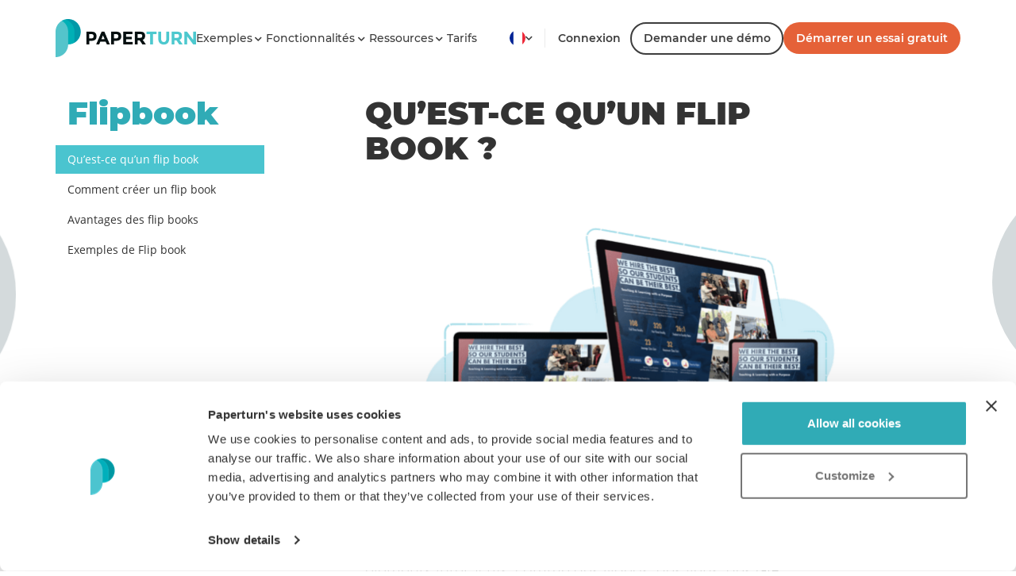

--- FILE ---
content_type: text/html; charset=utf-8
request_url: https://www.paperturn.com/fr/flip-book/qu-est-ce-qu-un-flip-book
body_size: 55366
content:
<!DOCTYPE HTML>
<html lang="fr" ng-app="paperturnNgMainApp" ng-controller="paperturnNgMainApp">
<head>
	<!-- META & TITLE -->
	<meta http-equiv="Content-Type" content="text/html; charset=utf-8" />	
	    <!-- Google Tag Manager -->
    <script>(function(w,d,s,l,i){w[l]=w[l]||[];w[l].push({'gtm.start':
                new Date().getTime(),event:'gtm.js'});var f=d.getElementsByTagName(s)[0],
            j=d.createElement(s),dl=l!='dataLayer'?'&l='+l:'';j.async=true;j.src=
            'https://www.googletagmanager.com/gtm.js?id='+i+dl;f.parentNode.insertBefore(j,f);
        })(window,document,'script','dataLayer','GTM-M9L7G4T');</script>
    <!-- End Google Tag Manager -->
        
	<title>Qu'est-ce qu'un flipbook ?</title><script>var O3_ERR_GENERAL = 'An error occurred. Please try again.';</script><script>if ( typeof window.paperturnPayment == 'undefined' ) {
window.paperturnPayment = {
QUICKPAY_PAYPAL: 'paypal',
QUICKPAY_CARD: 'card',
BANK_TRANSFER: 'invoice',
TRIAL: 'trial',
BRAINTREE_CARD: 'braintree_card',
BRAINTREE_PAYPAL: 'braintree_paypal',
CHARGEBEE_CARD: 'chargebee_card',
CHARGEBEE_BANK_TRANSFER: 'chargebee_bank_transfer',
SPECIAL: 'special',
DEFAULT_PAYMENT_METHOD: 'braintree_card',
ALLOW_QUICKPAY_PAYPAL: false,
ALLOW_QUICKPAY_CARD: false,
ALLOW_BRAINTREE_PAYPAL: true,
ALLOW_BRAINTREE_CARD: true,
ALLOW_CHARGEBEE: false,
ALLOW_BANK_TRANSFER: true,
};
}</script><script>if ( typeof window.paperturnUser == 'undefined' ) {
window.paperturnUser = {
EMAIL_MAX_LENGTH: 128,
FNAME_MAX_LENGTH: 64,
LNAME_MAX_LENGTH: 64,
PASSWORD_MAX_LENGTH: 32,
PASSWORD_MIN_LENGTH: 8
};
}</script><script>if ( typeof window.paperturnPublication == 'undefined' ) {
  window.paperturnPublication = {
    SECURITY_MIN_LENGTH: 2,
    SECURITY_MAX_LENGTH: 32,
    TITLE_MAX_LENGTH: 256,
    REQUEST_PDF: 'pdf',
    REQUEST_PRINT: 'print',
    REQUEST_COVER: 'cover',
    REQUEST_DBCOVER: 'dbcover',
    BASKET_SHOP_BUY: '0',
    BASKET_SHOP_LIST: '1',
    BASKET_WISH_LIST: '2',
    DIRECT_UPLOAD: '1',
    VIEWER_MAIN_URL:'https://www.paperturn-view.com',
    ENABLE_EDITOR_SLIDESHOW:'1',
  };
}</script><script>if ( typeof window.paperturnCurrentUser == 'undefined' ) {
window.paperturnCurrentUser = {
client_id: 0,
plan: '',
system_discount: 0,
system_discount_amount: 0,
discounts: 0, 
discounts_amount: 0, 
firstname: '', 
lastname: '',
timezone_id: 0,
dynamodb_region: '', 
date_format: 'd-M-Y',
user_id: '',
super: false,
admin: false,
allow_current_account_changes: true,
                is_auth_registered: false,
                is_auth_enabled: false,
                is_verified: false,
                role : 0, 
allow_system_discount: 0,
};
}</script><script>if ( typeof window.paperturnPlans == 'undefined' ) {
window.paperturnPlans = {
//plan types
TRIAL: 'trial',
BASIC: 'basic',
PRO: 'pro',
PERIOD_NONE: 0,
PERIOD_MONTH: 1,
PERIOD_YEAR: 12,
PERIOD_YEAR_DISCOUNT: 15,
CHARGEBEE_ENABLED: false,
};
}</script><script>if ( typeof window.paperturnCurrency == 'undefined' ) {
window.paperturnCurrency = {
EURO: 'EUR',
USD: 'USD',
GBP: 'GBP',
DKK: 'DKK',
SEK: 'SEK',
CAD: 'CAD',
AUD: 'AUD',
INR: 'INR',
COP: 'COP',
DEFAULT_CURRENCY: 'USD'
};
}</script><script>if ( typeof window.paperturnRegion == 'undefined' ) {
window.paperturnRegion = {
region: 'fr',
local: 'fr_FR'
};
}</script><script>if ( typeof window.paperturnCountry == 'undefined' ) {
window.paperturnCountry = {
country: 'US'
};
}</script><script>if ( typeof window.paperturnAjax == 'undefined' ) {
window.paperturnAjax = {
URL: '/ajax-cmd.php',
CMD_GENERAL: 'General',
CMD_ACCOUNT_SETTING: 'AccountSetting',
CMD_ACCOUNT: 'Account',
CMD_PUBLICATIONS: 'Publications',
CMD_CLIENT: 'Client',
CMD_PUBLICATION: 'Publication',
CMD_PUBLICATION_EDITOR: 'PublicationEditor',
CMD_UPLOAD: 'Upload',
CMD_PAYMENT: 'Payment',
CMD_CHARGEBEE: 'Chargebee',
CMD_USER: 'User',
CMD_DASHBOARD: 'Dashboard'
};
}</script><script>if ( typeof window.paperturnFacebookPixel == 'undefined' ) {
window.paperturnFacebookPixel = {
events: []
};
}</script><link rel="stylesheet" type="text/css" href="https://assets.paperturn.com/v3.1.17/mini-3c4240c6d1c0a521c711c738226f6183.css" />
	<meta name="viewport" content="width=device-width, initial-scale=1.0, maximum-scale=1.0, user-scalable=no, minimal-ui" />	
	<meta name="handheldfriendly" content="true" />  	
	<meta name="document-rights" content="Paperturn &copy; 2013" />
	<meta name="robots" content="noodp,noydir" />	
	<meta name="document-rating" content="General" />
	<meta name="cache-control" content="Public" />
	
<META NAME="description" CONTENT="Découvrez ce qu'est un flipbook et pourquoi ce format surpasse de loin les PDF !	
">
<META NAME="keywords" CONTENT="Quest-ce quun flipbook ?,Quest-ce quun folioscope ?,flipbook,que peut faire un flipbook,que fait un flipbook">

	
	<!-- Open Graph data -->
	<meta property="og:site_name" content="Paperturn" />
	<meta property="og:url" content="https://www.paperturn.com/fr/flip-book/qu-est-ce-qu-un-flip-book" />
	<meta property="og:title" content="Flipbook - Qu'est-ce qu'un flipbook ?" />
	<meta property="og:image" content="https://images.paperturn.com/g/share-paperturn-en.jpg" />
	<meta property="og:image:width" content="1176" />
	<meta property="og:image:height" content="630" />
	<meta property="og:type" content="website" />
		<meta property="og:description" content="Enfin ! Une très bonne description à la question qu’est-ce qu’un flip book ?" />

	<!-- Twitter Card data -->
	<meta name="twitter:card" content="summary_large_image" />
	<meta name="twitter:site" content="@Paperturn" />
	<meta name="twitter:title" content="Flipbook - Qu'est-ce qu'un flipbook ?" />
	<meta name="twitter:description" content="Enfin ! Une très bonne description à la question qu’est-ce qu’un flip book ?" />
	<meta name="twitter:creator" content="@Paperturn" />
		<meta name="twitter:image:src" content="https://images.paperturn.com/g/share-paperturn-en.jpg" />

	<!--alternate-->
	<link rel="alternate" href="https://www.paperturn.com/fr/flip-book/qu-est-ce-qu-un-flip-book" hreflang="fr" /><link rel="alternate" href="https://www.paperturn.com/da/flip-book" hreflang="da" /><link rel="alternate" href="https://www.paperturn.com/flipbook/what-is-a-flipbook" hreflang="x-default" /><link rel="alternate" href="https://www.paperturn.com/flipbook/what-is-a-flipbook" hreflang="en" /><link rel="alternate" href="https://www.paperturn.com/de/flipbook/was-ist-ein-flipbook" hreflang="de" /><link rel="alternate" href="https://www.paperturn.com/es/libro-animado/que-es-un-libro-animado" hreflang="es" /><link rel="alternate" href="https://www.paperturn.com/sv/flipbook/vad-ar-en-flipbook" hreflang="sv" />	

	
	<!-- Facebook Pixel Code -->
    <script data-cookieconsent="marketing" type="application/javascript">
		!function(f,b,e,v,n,t,s)
		{if(f.fbq)return;n=f.fbq=function(){n.callMethod?
		n.callMethod.apply(n,arguments):n.queue.push(arguments)};
		if(!f._fbq)f._fbq=n;n.push=n;n.loaded=!0;n.version='2.0';
		n.queue=[];t=b.createElement(e);t.async=!0;
		t.src=v;s=b.getElementsByTagName(e)[0];
		s.parentNode.insertBefore(t,s)}(window,document,'script', 'https://connect.facebook.net/en_US/fbevents.js');
		fbq('init', '');
		fbq('track', 'PageView');
					</script>
	<noscript>
		<img height="1" width="1" src="https://www.facebook.com/tr?id=&ev=PageView&noscript=1"/>
	</noscript>
	<!-- End Facebook Pixel Code -->

	    <!-- Linkedin Pixel Code -->
    <script type="application/javascript" data-cookieconsent="marketing">
        _linkedin_partner_id = "1054218";
        window._linkedin_data_partner_ids = window._linkedin_data_partner_ids || [];
        window._linkedin_data_partner_ids.push(_linkedin_partner_id);
    </script>

    <script type="application/javascript" data-cookieconsent="marketing">
        (function (l) {
            if (!l) {
                window.lintrk = function (a, b) {
                    window.lintrk.q.push([a, b])
                };
                window.lintrk.q = []
            }
            var s = document.getElementsByTagName("script")[0];
            var b = document.createElement("script");
            b.type = "text/javascript";
            b.async = true;
            b.src = "https://snap.licdn.com/li.lms-analytics/insight.min.js";
            s.parentNode.insertBefore(b, s);
        })(window.lintrk);
    </script>

    <noscript>
        <img height="1" width="1" style="display:none;" alt="Paperturn" src="https://px.ads.linkedin.com/collect/?pid=1054218&fmt=gif"/>
    </noscript>
    <!-- End Linkedin Pixel Code --><!-- Matomo -->
<script>
    var _paq = window._paq = window._paq || [];
    /* tracker methods like "setCustomDimension" should be called before "trackPageView" */
    _paq.push(['setSecureCookie', true]);
    _paq.push(['trackPageView']);
    _paq.push(['enableLinkTracking']);
    (function() {
        var u="https://paperturn.matomo.cloud/";
        _paq.push(['setTrackerUrl', u+'matomo.php']);
        _paq.push(['setSiteId', 1]);
        var d=document, g=d.createElement('script'), s=d.getElementsByTagName('script')[0];
        g.async=true; g.src='//cdn.matomo.cloud/paperturn.matomo.cloud/matomo.js'; s.parentNode.insertBefore(g,s);
    })();
</script>
<!-- End Matomo Code -->

<!-- amplitude tracking -->
<script>
    window.onload = function () {
        if (window.paperturnCurrentUser.user_id) {
            paperturnJSAjax.callViewCmd('product_tracker', 'InitializeAnalytics', {}, function (data) {
                if (data?.data?.sent) {
                    console.log("Initialized amplitude");
                } else if (data?.data?.error) {
                    console.log("Analytics error", data?.data?.error);
                }
            }, function () {
            }, function () {
            });
        }
    }
</script>
<!-- amplitude tracking end-->
	<script>
        console.log("%cPaperturn v3.1.17", "font-size: 50px;" );
		var isBackend = false;
		function onReady(f){ /in/.test(document.readyState)?setTimeout('onReady('+f+')',9):f()};
        window.grecaptchaSiteKey = '6Lf1wokrAAAAAFm0hu_lO_T_p7HzNz-XarT15b8u';
	</script>	

	<!-- THEME -->
	<meta name="theme-color" content="#534947" />

	<!-- APP -->
	<meta name="HandheldFriendly" content="true" />
	<meta name="apple-mobile-web-app-capable" content="yes" />
	<meta name="apple-mobile-web-app-status-bar-style" content="black" />	

	<!-- ICONS -->
	<link rel="icon" sizes="64x64" href="https://images.paperturn.com/g/favicon-new/favicon.ico" type="image/x-icon" />
	<link rel="shortcut icon" href="https://images.paperturn.com/g/favicon-new/favicon.ico" type="image/x-icon" />
	<link rel="apple-touch-icon" href="https://images.paperturn.com/g/favicon-new/apple-touch-icon.png" />
	<link rel="apple-touch-icon" sizes="57x57" href="https://images.paperturn.com/g/favicon-new/apple-touch-icon-57x57.png" />
	<link rel="apple-touch-icon" sizes="72x72" href="https://images.paperturn.com/g/favicon-new/apple-touch-icon-72x72.png" />
	<link rel="apple-touch-icon" sizes="76x76" href="https://images.paperturn.com/g/favicon-new/apple-touch-icon-76x76.png" />
	<link rel="apple-touch-icon" sizes="114x114" href="https://images.paperturn.com/g/favicon-new/apple-touch-icon-114x114.png" />
	<link rel="apple-touch-icon" sizes="120x120" href="https://images.paperturn.com/g/favicon-new/apple-touch-icon-120x120.png" />
	<link rel="apple-touch-icon" sizes="144x144" href="https://images.paperturn.com/g/favicon-new/apple-touch-icon-144x144.png" />
	<link rel="apple-touch-icon" sizes="152x152" href="https://images.paperturn.com/g/favicon-new/apple-touch-icon-152x152.png" />
	<link rel="apple-touch-icon" sizes="180x180" href="https://images.paperturn.com/g/favicon-new/apple-touch-icon-180x180.png" />
    <!-- Fontawesome -->
	<link rel="stylesheet" href="https://cdnjs.cloudflare.com/ajax/libs/font-awesome/5.12.1/css/all.min.css" integrity="sha512-9BwLAVqqt6oFdXohPLuNHxhx36BVj5uGSGmizkmGkgl3uMSgNalKc/smum+GJU/TTP0jy0+ruwC3xNAk3F759A==" crossorigin="anonymous" referrerpolicy="no-referrer" />
	<!-- Google Fonts -->
	<link rel="stylesheet" href="https://fonts.googleapis.com/css?family=Material+Icons">

	<!-- SCRIPTS -->
	<!--[if lt IE 9]>
	  <script src="https://html5shim.googlecode.com/svn/trunk/html5.js"></script>
	  <script src="https://css3-mediaqueries-js.googlecode.com/svn/trunk/css3-mediaqueries.js"></script>
	<![endif]-->
		
			
	<!-- global json linked data  -->
	<script type="application/ld+json">
	{
		"@context": "https://schema.org",
		"@type": "WebApplication",
		"name": "Paperturn Flipbooks",
		"applicationCategory":"Logiciel de gestion de documents",
		"applicationSubCategory": "Digital Publication, Flipbook, Online magazine",
		"featureList": "Vidéos, images, génération de leads, sécurité, GDPR, CNAME, branding, fonctionnalités d'achat",
		"operatingSystem":"Basé sur le navigateur",
		"browserRequirements": "Nécessite la prise en charge de Javascript et de HTML5",
		"availableOnDevice": "Desktop, Mobile, Tablet",
		"url": "https://www.paperturn.com/fr/",
		"screenshot": "https://images.paperturn.com/f/f2/Flipbook-Example.png",
	  	"aggregateRating": {
			"@type": "AggregateRating",
			"ratingValue": "4.9",
			"bestRating": "5",
			"reviewCount":  "249"
		},
		"description": "Convertisseur de PDF en flipbook HTML5 incluant toutes les fonctionnalités, disponible dans le monde entier",
		"image": "https://images.paperturn.com/f/f1/Product-Image-Snippet.png",
  		"offers": {
			"@type": "Offer",
			"availability": "https://www.paperturn.com/fr/tarifs",
			"price": "15",
			"priceCurrency": "EUR"
		},
		"review": [
			{
	      		"@type": "Review",
				"author": {
					"@type": "Person",
					"name": "André Leray"
				},
				"url": "https://www.trustpilot.com/review/www.paperturn.com?languages=fr",
				"datePublished": "2022-04-28",
				"itemReviewed": "Paperturn Flipbooks",
				"reviewBody": "Je recommande vivement cette plateforme très simple d'utilisation",
				"name": "Je recommande vivement cette plateforme",
				"reviewRating": {
					"@type": "Rating",
					"bestRating": "5",
					"ratingValue": "5",
					"worstRating": "1"
				}
			},
			{
				"@type": "Review",
				"author": {
					"@type": "Person",
					"name": "Charlotte Grub"
				},
				"url": "https://www.trustpilot.com/review/www.paperturn.com?languages=fr",
				"datePublished": "2023-07-27",  
				"itemReviewed": "Paperturn Flipbooks",
				"reviewBody": "Les jours d'essai gratuit sont parfaits pour se familiariser avec la configuration de base et il est facile de passer à des options plus approfondies",
				"name": "Simple à installer, facile à utiliser, aspect professionnel",
				"reviewRating": {
					"@type": "Rating",
					"bestRating": "5",
					"ratingValue": "5",
					"worstRating": "1"
				}
			}
		],
		"publisher": {
			"@type": "Organization",
			"name": "Paperturn",
			"logo": "https://images.paperturn.com/g/paperturn-logo-www-2x.png",
			"address": {
				"@type": "PostalAddress",
				"streetAddress": "Klokkestøbervej 16",
				"addressLocality": "Danemark du Sud",
				"postalCode": "5230 Odense M",
				"addressCountry": "DK"
			},
			"contactPoint": [
				{
					"@type": "ContactPoint",
					"contactType": "Support client",
					"availableLanguage": ["English", "Danish", "Swedish", "French", "Spanish", "German"],
					"email": "info@paperturn.com"
				}
			],
			"sameAs": [
				"https://www.linkedin.com/company/paperturn-com/",
				"https://www.facebook.com/paperturn/"
			]
		}
	}
	</script>
	<!-- End global json linked data  -->
			
</head>
<body class="no-mobile no-touch mac webkit webkit537 gecko env-livemode lang-fr body template-page_subpage">
        <!-- Google Tag Manager (noscript) -->
        <noscript><iframe src="https://www.googletagmanager.com/ns.html?id=GTM-M9L7G4T"
                          height="0" width="0" style="display:none;visibility:hidden"></iframe></noscript>
        <!-- End Google Tag Manager (noscript) -->
            
	<div class="page">
<header class="pt-new-navbar">
    <div class="container">
        <div class="pt-new-header">
            <div class="pt-new-left-items">
                <div class="logo-holder">
                    <a href="https://www.paperturn.com"><img src="https://images.paperturn.com/g/paperturn-logo-www.png"
                            srcset="https://images.paperturn.com/g/paperturn-logo-www.png 1x, https://images.paperturn.com/g/paperturn-logo-www-2x.png 2x" alt="Paperturn"
                            width="177" height="48"></a>
                </div>
                <div class="pt-new-left-items-menu">
                                        <div class="desktop-menu-holder">
                        <ul class="sf-menu" data-type="mobile-menu">
                            <li class="menu-item menu-item-has-children"><a href="javascript:void(0)" onclick="jQuery(this).next().next().click()" target="_top"><span>Exemples <b class="fas fa-chevron-down"></b></span></a><ul class="sub-menu"><li class="menu-item"><a href="/fr/creer-des-catalogues-en-ligne" target="_top"><span>Catalogues en ligne</span></a></li><li class="menu-item"><a href="/fr/plate-forme-de-publication-de-livres-electroniques" target="_top"><span>Publication d'Ebooks</span></a></li><li class="menu-item"><a href="/fr/publier-des-magazines-en-ligne" target="_top"><span>Magazines en ligne</span></a></li><li class="menu-item"><a href="/fr/conception-de-publications-immobilires" target="_top"><span>Publications immobilières</span></a></li><li class="menu-item"><a href="/fr/createur-de-brochures-en-ligne" target="_top"><span>Brochures en ligne</span></a></li><li class="menu-item"><a href="/fr/crer-des-rapports-numriques" target="_top"><span>Rapports numériques</span></a></li><li class="menu-item"><a href="/fr/creer-des-guides-de-lutilisateur" target="_top"><span>Guides de l'utilisateur</span></a></li><li class="menu-item"><a href="/fr/creer-des-brochures-scolaires-en-ligne" target="_top"><span>Brochures scolaires en ligne</span></a></li><li class="menu-item"><a href="/fr/crateur-dinvitations-en-ligne" target="_top"><span>Invitations en ligne</span></a></li><li class="menu-item"><a href="/fr/brochures-dequipes-sportives" target="_top"><span>Équipes de sport</span></a></li><li class="menu-item"><a href="/fr/logiciel-flipbook-dentreprise" target="_top"><span>Documents d'entreprise</span></a></li></ul></li><li class="menu-item menu-item-has-children"><a href="javascript:void(0)" onclick="jQuery(this).next().next().click()" target="_top"><span>Fonctionnalités <b class="fas fa-chevron-down"></b></span></a><ul class="sub-menu"><li class="menu-item"><a href="/fr/fonctionnalites-flip-books/smartphone-tablette-ios-android" target="_top"><span>Flipbooks r&eacute;actifs</span></a></li><li class="menu-item"><a href="/fr/fonctionnalites-flip-books/reseaux-sociaux" target="_top"><span>R&eacute;seaux sociaux</span></a></li><li class="menu-item"><a href="/fr/fonctionnalites-flip-books/integrer-sur-votre-site-web" target="_top"><span>Int&eacute;grer sur votre site web</span></a></li><li class="menu-item"><a href="/fr/fonctionnalites-flip-books/pdf-seo" target="_top"><span>Optimisation pour la recherche</span></a></li><li class="menu-item"><a href="/fr/fonctionnalites-flip-books/personnaliser-la-visionneuse-flip-book" target="_top"><span>Design personnalis&eacute;</span></a></li><li class="menu-item"><a href="/fr/fonctionnalites-flip-books/statistiques-google-analytics" target="_top"><span>Statistques</span></a></li><li class="menu-item"><a href="/fr/fonctionnalites-flip-books/inserer-des-liens-dans-votre-flip-book" target="_top"><span>Ins&eacute;rer des liens / images</span></a></li><li class="menu-item"><a href="/fr/fonctionnalites-flip-books/inserer-des-videos-youtube-et-des-images-dans-votre-flip-book-pdf" target="_top"><span>Ins&eacute;rer des vid&eacute;os</span></a></li><li class="menu-item"><a href="/fr/fonctionnalites-flip-books/flip-book-avec-mot-de-passe" target="_top"><span>Flipbooks priv&eacute;s</span></a></li><li class="menu-item"><a href="/fr/fonctionnalites-flip-books/accessibilit-du-pdf" target="_top"><span>Accessibilit&eacute; du PDF</span></a></li></ul></li><li class="menu-item menu-item-has-children"><a href="javascript:void(0)" onclick="jQuery(this).next().next().click()" target="_top"><span>Ressources <b class="fas fa-chevron-down"></b></span></a><ul class="sub-menu"><li class="menu-item"><a href="/blog/" target="_top"><span>Blog</span></a></li><li class="menu-item"><a href="/fr/flipbook-centre-daide" target="_top"><span>Centre d&#039;aide</span></a></li><li class="menu-item"><a href="/fr/faq-flip-book-pdf" target="_top"><span>FAQ</span></a></li><li class="menu-item"><a href="/fr/contact" target="_top"><span>Contact</span></a></li></ul></li><li class="menu-item"><a href="/fr/tarifs" target="_top"><span>Tarifs</span></a></li>
                                                        <li class="menu-item pt-mobile-menu-bottom-options">
                                <div>
                                                                            <div class="pt-mobile-menu-bottom-top-menus">
                                            <a class="pt-mobile-menu-start-trial-btn"
                                                href="https://www.paperturn.com/fr/essai-gratuit-flip-book-pdf">
                                                <button class="pt-btn-danger">
                                                    Démarrer un essai gratuit                                                </button>
                                            </a>
                                            <a href="https://www.paperturn.com/fr/se-connecter">
                                                <button class="pt-mobile-login-btn">
                                                    Connexion                                                </button>
                                            </a>
                                        </div>
                                                                            <!-- language dropdown -->
                                    <div class="dropdown pt-new-locale-dropdown">
    <a href="#" class="dropdown-toggle mobile" data-toggle="dropdown">
                    Français                <div>
            <span class="pt-new-flag pt-new-flag-fr"></span>
            <b class="fas fa-chevron-down "></b>
        </div>
    </a>
    <ul class="dropdown-menu mobile">
                                <li>
                <a href="https://www.paperturn.com/"
                    data-offline-site-locale="x-default">
                    <span class="pt-new-flag pt-new-flag-x-default"></span>
                    English                </a>
            </li>
                                <li>
                <a href="https://www.paperturn.com/da/"
                    data-offline-site-locale="da-DK">
                    <span class="pt-new-flag pt-new-flag-da-DK"></span>
                    Dansk                </a>
            </li>
                                <li>
                <a href="https://www.paperturn.com/sv/"
                    data-offline-site-locale="sv-SE">
                    <span class="pt-new-flag pt-new-flag-sv-SE"></span>
                    Svenska                </a>
            </li>
                                <li>
                <a href="https://www.paperturn.com/fr/"
                    data-offline-site-locale="fr">
                    <span class="pt-new-flag pt-new-flag-fr"></span>
                    Français                </a>
            </li>
                                <li>
                <a href="https://www.paperturn.com/es/"
                    data-offline-site-locale="es">
                    <span class="pt-new-flag pt-new-flag-es"></span>
                    Español                </a>
            </li>
                                <li>
                <a href="https://www.paperturn.com/de/"
                    data-offline-site-locale="de">
                    <span class="pt-new-flag pt-new-flag-de"></span>
                    Deutsch                </a>
            </li>
            </ul>
</div>                                </div>
                            </li>
                        </ul>
                    </div>
                </div>
            </div>
            <div class="pt-new-right-items">
                                <div class="pt-new-right-main-items">
                    <!-- language dropdown -->
                    <div class="dropdown pt-new-locale-dropdown">
    <a href="#" class="dropdown-toggle " data-toggle="dropdown">
                <div>
            <span class="pt-new-flag pt-new-flag-fr"></span>
            <b class="fas fa-chevron-down "></b>
        </div>
    </a>
    <ul class="dropdown-menu desktop">
                                <li>
                <a href="https://www.paperturn.com/"
                    data-offline-site-locale="x-default">
                    <span class="pt-new-flag pt-new-flag-x-default"></span>
                    English                </a>
            </li>
                                <li>
                <a href="https://www.paperturn.com/da/"
                    data-offline-site-locale="da-DK">
                    <span class="pt-new-flag pt-new-flag-da-DK"></span>
                    Dansk                </a>
            </li>
                                <li>
                <a href="https://www.paperturn.com/sv/"
                    data-offline-site-locale="sv-SE">
                    <span class="pt-new-flag pt-new-flag-sv-SE"></span>
                    Svenska                </a>
            </li>
                                <li>
                <a href="https://www.paperturn.com/fr/"
                    data-offline-site-locale="fr">
                    <span class="pt-new-flag pt-new-flag-fr"></span>
                    Français                </a>
            </li>
                                <li>
                <a href="https://www.paperturn.com/es/"
                    data-offline-site-locale="es">
                    <span class="pt-new-flag pt-new-flag-es"></span>
                    Español                </a>
            </li>
                                <li>
                <a href="https://www.paperturn.com/de/"
                    data-offline-site-locale="de">
                    <span class="pt-new-flag pt-new-flag-de"></span>
                    Deutsch                </a>
            </li>
            </ul>
</div>                    <div class="pt-border-right">
                    </div>
                                            <a href="https://www.paperturn.com/fr/se-connecter" class="pt-login-btn">
                            Connexion                        </a>
                                                                    <a href="javascript:;" class="btn-demo-call">
                            <button class="pt-btn-outline">
                                Demander une démo                            </button>
                        </a>
                                                                    <a href="https://www.paperturn.com/fr/essai-gratuit-flip-book-pdf" class="pt-start-trial">
                            <button class="pt-btn-danger">
                                Démarrer un essai gratuit                            </button>
                        </a>
                                                                <!--MOBILE MENU-->
                    <button class="mobile-menu-toggle cross right open" data-toggle="open" data-target="#mobile-menu">
                        <span></span>
                    </button>
                </div>
            </div>
        </div>
    </div>
</header>

<nav id="mobile-menu" class="pt-new-mobile-menu">
    <div>
        <ul></ul>
    </div>
</nav>

<div class="spacer"></div>
<div class="new-content">
	<section class="container">
		<div class="spacer spacer-s"></div>
		<!--
		<ol class="breadcrumb" id="breadcrumb">
	<li><a href="https://www.paperturn.com" >Accueil</a></li><li><a href="/fr/flip-book" >Flip book</a></li><li><a href="/fr/flip-book/qu-est-ce-qu-un-flip-book" class="active">Qu&rsquo;est-ce qu&rsquo;un flip book</a></li></ol>	
		-->
		<div class="row" style="position: relative;">
			<div class="content-dot-1"></div>
			<div class="content-dot-2"></div>
			<div class="content-dot-3"></div>
			<div class="content-dot-4"></div>

			<div class="col-md-3">

				<div class="nav-left-menu">
					<div class="content-group-1">
						<h3><a href="https://www.paperturn.com/fr/flip-book" target="_self">Flipbook</a></h3>					</div>				
					<ul class="nav nav-pills nav-stacked hidden-xs hidden-sm page-nav-stacked">
					    <li  class="active sub-menu"><a href="/fr/flip-book/qu-est-ce-qu-un-flip-book" target="_top">Qu&rsquo;est-ce qu&rsquo;un flip book</a></li><li  class="sub-menu"><a href="/fr/flip-book/comment-creer-un-flip-book" target="_top">Comment cr&eacute;er un flip book</a></li><li  class="sub-menu"><a href="/fr/flip-book/avantages-des-flip-books" target="_top">Avantages des flip books</a></li><li  class="sub-menu"><a href="/fr/flip-book/exemples-de-flip-books" target="_top">Exemples de Flip book</a></li>					</ul>				
				</div>

				<!-- Large button group -->
				<div class="btn-group visible-xs-inline-block visible-sm-inline-block page-nav-stacked page-nav-stacked-btn">
					<button class="btn btn-default dropdown-toggle" type="button" data-toggle="dropdown" aria-expanded="false">
						<b id="sub-menu-dropdown-btn-label">Get started</b> <span class="fas fa-chevron-down"></span>
					</button>
					<ul class="dropdown-menu" role="menu">
						<li  class="active sub-menu"><a href="/fr/flip-book/qu-est-ce-qu-un-flip-book" target="_top">Qu&rsquo;est-ce qu&rsquo;un flip book</a></li><li  class="sub-menu"><a href="/fr/flip-book/comment-creer-un-flip-book" target="_top">Comment cr&eacute;er un flip book</a></li><li  class="sub-menu"><a href="/fr/flip-book/avantages-des-flip-books" target="_top">Avantages des flip books</a></li><li  class="sub-menu"><a href="/fr/flip-book/exemples-de-flip-books" target="_top">Exemples de Flip book</a></li>					</ul>
				</div>			
				<div class="spacer spacer-m"></div>

				<script>
					+function(){
						if ( breadcrumb = document.getElementById('breadcrumb') ) {
							var a = breadcrumb.getElementsByTagName('a'),
								label = document.getElementById('sub-menu-dropdown-btn-label');
							if ( typeof a[a.length - 2] != 'undefined' && label )
								label.innerHTML = a[a.length - 2].innerHTML;
						};				
					}();
				</script>

			</div>
			<div class="col-md-7 col-md-offset-1 content-group-1">					
				
				<div class="spacer spacer-s"></div>
				<div class="spacer spacer-xs"></div>

				<h1>QU’EST-CE QU’UN FLIP BOOK&nbsp;?</h1><img src="https://images.paperturn.com/f/f1/What-is-a-flipbook.png" alt="Qu'est-ce qu'un flipbook?" style="width: 1659px; height: 1107px; border-style: none;">En français, ça s'appelle folioscope mais la majorité utilise “flipbook”. Pour introduire, un flipbook en ligne est une version numérique d’un magazine, brochure, catalogue physique, dans laquelle sont insérés des éléments interactifs, comme des vidéos, des liens, des GIF…<p aria-hidden="false" data-acsb-hidden="false">&nbsp; <a href="https://www.paperturn-view.com/?pid=MTk190941&amp;v=1.3&amp;p=2" target="_blank" data-acsb-tooltip="New Window" data-acsb-clickable="true" data-acsb-navigable="true" data-acsb-now-navigable="true"><span class="acsb-sr-only" data-acsb-sr-only="true" data-acsb-force-visible="true" aria-hidden="false" data-acsb-hidden="false"> HELP GUIDE-EMBED-CATALOG-Shampoo Expert New Window New Window </span><img src="https://www.paperturn-view.com/?pid=MTk190941&amp;v=1.3&amp;p=2&amp;get_=dbcover&amp;h=300" width="424" height="300" alt="HELP GUIDE-EMBED-CATALOG-Shampoo Expert" data-acsb-alt-candidate=""></a> </p><p aria-hidden="false" data-acsb-hidden="false">&nbsp;</p><h2>D'où vient le nom “flipbook” ? </h2><p aria-hidden="false" data-acsb-hidden="false">Il y a longtemps, à partir de 1886, il s’agissait d’un simple bloc de papier. Vous pouviez dessiner un bonhomme-bâton sur plusieurs pages et les feuilleter très rapidement, ce qui faisait bouger le personnage. Certains diront qu’il s’agissait d’une méthode traditionnelle de film d’animation, mais la définition d’un flip book a récemment évolué.</p><br><h2>Aujourd’hui, les flip book sont utilisés en ligne</h2><p aria-hidden="false" data-acsb-hidden="false">De nos jours, les flip books sont plutôt informatisés et vous en avez probablement déjà vu, par exemple lorsque vous feuilletez la brochure d’un supermarché sur internet. Tous les magazines en ligne dans lesquels vous pouvez tourner les pages de manière modernisée en utilisant votre souris sur le coin inférieur droit de la publication : vous tournez la page comme s’il s’agissait d’un véritable livre. Il y a même des ombres pour rendre le résultat encore plus réel !&nbsp;</p><p aria-hidden="false" data-acsb-hidden="false"><img src="https://images.paperturn.com/f/f1/Jump-to-first-and-last-page-min.png" alt="a flipbook showing the jump to first and last page feature " style="width: 550px; height: 350px; border-style: none;">&nbsp;</p><p aria-hidden="false" data-acsb-hidden="false">&nbsp;</p><p aria-hidden="false" data-acsb-hidden="false">Les flipbooks sont généralement utilisés comme remplacement d’un document papier ou d’un classique PDF.</p>Les services de flip book sont réservés pour tout type et toute taille d'entreprise. Les prix ont beaucoup diminués pour être accessible à tous : du coiffeur indépendant aux fiancés qui cherchent à impressionner ceux qu’ils inviteront à leur mariage grâce à de magnifiques invitations vivantes. Peu importe le secteur de votre entreprise ou à titre personnel, il existe de nombreuses façons d’utiliser un flipbook.<p aria-hidden="false" data-acsb-hidden="false">&nbsp;</p><em><p><em>Un flip book en ligne n’a plus rien à voir avec le temps où les documents téléchargés avaient une apparence limitée. Un monde d'opportunités totalement exceptionnelles se présente à tout le monde et vous pouvez être directement impliqué dans la création et la conception du contenu.</em></p></em><p aria-hidden="false" data-acsb-hidden="false">&nbsp;</p><h2>«&nbsp;Enregistrer en tant que PDF&nbsp;» comme seule option…&nbsp;N'est-ce pas un peu dommage ?</h2><p aria-hidden="false" data-acsb-hidden="false">Nous savons tous ce qu'est un PDF : vous créez un document sur votre ordinateur et, lorsque vous l'enregistrez, l'une des options proposées est "enregistrer en tant que PDF". L'avantage de ce format est que votre fichier ne peut pas être modifié par la suite et que son format est protégé - ce qui présente des avantages, par exemple, lorsque vous envoyez votre candidature à un employeur potentiel et que celui-ci, si vous avez de la chance, choisit de l'imprimer. Il ne passera pas de l'écran au papier : son aspect visuel restera intact.</p><p aria-hidden="false" data-acsb-hidden="false">Les inconvénients d'un PDF sont qu'il n'est ni vivant ni dynamique et qu'il n'est pas optimisé pour répondre aux critères d'indexation des moteurs de recherche tels que Google. Le flip book est là pour vous aider !</p><p aria-hidden="false" data-acsb-hidden="false">&nbsp;</p><p aria-hidden="false" data-acsb-hidden="false">Les flip books peuvent également être communément appelés :</p><p aria-hidden="false" data-acsb-hidden="false">&nbsp;</p><ul><li><p>Flipbook</p></li><li><p>Flip book en ligne<br></p></li><li><p>Page flip</p></li><li><p>PDF interactif</p></li><li><p>PDF en ligne</p></li></ul><p aria-hidden="false" data-acsb-hidden="false">&nbsp;</p><h2>Pourquoi créer mon propre flip book&nbsp;?</h2><p aria-hidden="false" data-acsb-hidden="false">En dehors du fait qu’il est plus attractif et correctement indexé sur Google&nbsp;?&nbsp;</p><p aria-hidden="false" data-acsb-hidden="false">&nbsp;</p><p aria-hidden="false" data-acsb-hidden="false">Les flipbooks sont un moyen super utile de présenter des informations grâce à leur format interactif, numérique et engageant. Les options sont illimitées avec les flipbooks. Quel que soit le type de contenu, il peut être facilement transformé en un contenu visuel attrayant et interactif. Tout ce dont vous avez besoin, c'est d'un fichier PDF de votre contenu (non interactif), et de le télécharger sur une plateforme de création de contenu interactif comme <a href="https://www.paperturn.com/fr/" target="_self" data-acsb-clickable="true" data-acsb-navigable="true" data-acsb-now-navigable="true" data-acsb-textual-ops="null">Paperturn.com</a>. <br></p><p aria-hidden="false" data-acsb-hidden="false">&nbsp;</p><p aria-hidden="false" data-acsb-hidden="false">Votre fichier PDF statique sera alors instantanément transformé en un véritable folioscope, qui peut être:</p><br><ul data-acsb-menu="ul" role="navigation" aria-label="Page Menu"><li data-acsb-menu="li" data-acsb-menu-root="true"><p data-acsb-menu="a" role="button" data-acsb-clickable="true" data-acsb-navigable="true" data-acsb-now-navigable="true" data-acsb-menu-root-link="true" data-acsb-tooltip="Use ←/→ to navigate" tabindex="0">Feuilleter en cliquant sur les coins des pages et en les faisant glisser (juste comme pour un livre papier ou magazine traditionnel).&nbsp;</p></li><li data-acsb-menu="li" data-acsb-menu-root="true"><p data-acsb-menu="a" role="button" data-acsb-clickable="true" data-acsb-navigable="true" data-acsb-now-navigable="true" data-acsb-menu-root-link="true" tabindex="0">Accéder via un simple lien sur n’importe quel navigateur et appareil : ordinateur, mobile, tablette…</p></li><li data-acsb-menu="li" data-acsb-menu-root="true"><span>Accéder par tout le monde, y compris les personnes souffrant de déficience visuelle. Vous pouvez consulter notre déclaration d'accessibilité </span><a href="https://www.paperturn.com/fr/declaration-daccessibilite-paperturn" data-acsb-clickable="true" data-acsb-navigable="true" data-acsb-now-navigable="true" data-acsb-menu="a" data-acsb-menu-root-link="true">ici</a></li></ul><p aria-hidden="false" data-acsb-hidden="false">&nbsp;<br></p><iframe class="regionYoutube" width="NaN" height="NaN" src="https://www.paperturn-view.com/?pid=MTk190396&amp;v=1.4&amp;p=3&amp;bgcolor=%23FFFFFF&amp;embed=script&amp;shadow=1&amp;flipSound=1&amp;hardCover=1" allowfullscreen=""></iframe><script src="https://old-viewer.paperturn-view.com/script/embed?v=1"></script> <p aria-hidden="false" data-acsb-hidden="false">&nbsp;</p>Non seulement un flipbook permet à vos spectateurs de tourner littéralement les pages, mais il vous permet également :<p aria-hidden="false" data-acsb-hidden="false">&nbsp;</p><ul data-acsb-menu="ul" role="navigation" aria-label="Page Menu"><li data-acsb-menu="li" data-acsb-menu-root="true"><p>d'ajouter des <a href="https://www.paperturn.com/fr/flipbook-centre-daide/comment-inserer-pop-ups-dans-votre-flipbook" target="_parent" data-acsb-clickable="true" data-acsb-navigable="true" data-acsb-now-navigable="true" data-acsb-menu="a" data-acsb-menu-root-link="true" data-acsb-tooltip="Use ←/→ to navigate">pop-ups</a>&nbsp;</p></li><li data-acsb-menu="li" data-acsb-menu-root="true"><p>d'incorporer <a href="https://www.paperturn.com/fr/flipbook-centre-daide/comment-ajouter-liens-images-et-gifs-a-votre-flipbook" target="_parent" data-acsb-clickable="true" data-acsb-navigable="true" data-acsb-now-navigable="true" data-acsb-menu="a" data-acsb-menu-root-link="true">des liens</a></p></li><li data-acsb-menu="li" data-acsb-menu-root="true"><p>d’intégrer <a href="https://www.paperturn.com/fr/flipbook-centre-daide/comment-ajouter-liens-images-et-gifs-a-votre-flipbook" target="_parent" data-acsb-clickable="true" data-acsb-navigable="true" data-acsb-now-navigable="true" data-acsb-menu="a" data-acsb-menu-root-link="true">des GIFs, images</a> et <a href="https://www.paperturn.com/fr/flipbook-centre-daide/comment-integrer-une-video" target="_parent" data-acsb-clickable="true" data-acsb-navigable="true" data-acsb-now-navigable="true">vidéos</a></p></li><li data-acsb-menu="li" data-acsb-menu-root="true"><p>d'incorporer <a href="https://www.paperturn.com/fr/flipbook-centre-daide/comment-ajouter-un-formulaire-a-votre-flipbook" target="_parent" data-acsb-clickable="true" data-acsb-navigable="true" data-acsb-now-navigable="true" data-acsb-menu="a" data-acsb-menu-root-link="true">des formulaires de capture de prospects</a></p></li><li data-acsb-menu="li" data-acsb-menu-root="true"><p>Et de l'intégrer sur <a href="https://www.paperturn.com/fr/flipbook-centre-daide/integrer-un-flipbook-sur-votre-site-web" target="_parent" data-acsb-clickable="true" data-acsb-navigable="true" data-acsb-now-navigable="true" data-acsb-menu="a" data-acsb-menu-root-link="true">votre site web</a> ou même dans <a href="https://www.paperturn.com/fr/flipbook-centre-daide/ajouter-flipbook-a-signature-email" target="_parent" data-acsb-clickable="true" data-acsb-navigable="true" data-acsb-now-navigable="true">la signature de votre email</a></p></li><li data-acsb-menu="li" data-acsb-menu-root="true"><p data-acsb-menu="a" role="button" data-acsb-clickable="true" data-acsb-navigable="true" data-acsb-now-navigable="true" data-acsb-menu-root-link="true" tabindex="0">Et beaucoup plus</p></li></ul><p aria-hidden="false" data-acsb-hidden="false">&nbsp;</p>Toutes les fonctions mentionnées ci-dessus ajoutent des éléments d'interactivité supplémentaires à vos contenus de marketing et donnent à vos visiteurs une raison supplémentaire de continuer à consulter votre contenu.<p aria-hidden="false" data-acsb-hidden="false">&nbsp;</p>
				<div class="container content-group-slice">
					<div class="row">
						<div class="col-md-6">
													</div>
						<div class="col-md-6">
								
						</div>
					</div>				
				</div>

				
			</div>
		</div>				
	</section>		
</div>

<section class="container new-content-bottom responsive-images">
	<div class="row">
		<div class="col-xs-12">			
			<span>Créez votre flipbook maintenant - sans aucune condition.</span>
			<a href="https://www.paperturn.com/fr/essai-gratuit-flip-book-pdf" class="btn btn-primary">CRÉER MON FLIPBOOK GRATUIT</a>
		</div>
	</div>
</section>

<footer>
    <div class="pt-new-footer-container container">
        <div class="pt-new-footer-items">
            <div class="pt-new-footer-left-container">
                <div class="pt-new-footer-left-top-container">           
                    <img src="https://images.paperturn.com/f/f2/paperturn-logo-www.png" srcset="https://images.paperturn.com/f/f2/paperturn-logo-www.png 1x, https://images.paperturn.com/f/f2/paperturn-logo-www-2.png 2x" alt="logo" title="logo" style="width: 177px; height: 48px; border-style: none;"><p>Paperturn permet à des milliers d'entreprises du monde entier de transformer facilement des PDF en flipbooks
    interactifs et en contenu attrayant pour chaque canal</p>
<p>
    <a href="https://www.linkedin.com/company/paperturn-com/" target="_blank" class="fa-icon in-fa-icon fab fa-linkedin-in" title="LinkedIn" rel="nofollow">
</a>
<a href="https://www.youtube.com/@paperturn" target="_blank" class="fa-icon yt-fa-icon fab fa-youtube" title="Youtube" rel="nofollow">
</a>
<a href="https://www.facebook.com/paperturn/" target="_blank" class="fa-icon fb-fa-icon fab fa-facebook-f" title="Facebook" rel="nofollow">
</a>
<a href="https://www.instagram.com/paperturn/" target="_blank" class="fa-icon insta-fa-icon fab fa-instagram" title="Instagram" rel="nofollow">
</a>
</p>                </div>
                <div class="pt-new-footer-left-bottom-container">
                    <p>Consultez nos critiques élogieuses sur</p>
<p>
    <a href="https://www.capterra.com/p/202523/Paperturn/reviews" target="_blank" rel="nofollow">
        <img src="https://images.paperturn.com/f/f1/capterra.png" alt="capterra" title="capterra" style="width: 212px; height: 38px; border-style: none;">
    </a>
</p>
<p>
    <a href="https://www.trustpilot.com/review/www.paperturn.com" target="_blank" rel="nofollow">
        <img src="https://images.paperturn.com/f/f2/trustpilot.png" alt="trustpilot" title="trustpilot" style="width: 212px; height: 38px; border-style: none;">
    </a>
</p>
<p>
    <a href="https://www.g2.com/products/paperturn/reviews" target="_blank" rel="nofollow">
        <img src="https://images.paperturn.com/f/f1/g2.png" alt="g2" title="g2" style="width: 212px; height: 38px; border-style: none;">
    </a>
</p>                </div>
            </div>
            <div class="pt-new-footer-right-container">
                <div>
                    <h3>Entreprise</h3>
<p><a href="/fr/tarifs" target="_self">Plans et tarifs</a></p>
<p><a href="/fr/careers" target="_self">Carrières</a></p>
<p><a href="https://www.paperturn.com/blog/" target="_self">Blog</a></p>
<p><a href="/fr/contact" target="_self">Contact</a></p>                </div>
                <div>
                    <h3>Produit</h3>
<p><a href="/fr/flip-book" target="_self">Qu'est-ce qu'un flipbook ?</a></p>
<p><a href="/fr/fonctionnalites-flip-books" target="_self">Fonctionnalités</a></p>
<p><a href="/book-a-demo-calendar.php" target="_blank">Réserver une démo</a></p>
<p><a href="/fr/flipbook-centre-daide" target="_self">Centre d'aide</a></p>
<p><a href="/fr/faq-flip-book-pdf" target="_self">FAQ</a></p>                </div>
                <div>
                    <h3>Mention Légales</h3>
<p><a href="/fr/portail-juridique" target="_self">Portail juridique</a></p>
<p><a href="/fr/paperturn-trust-center" target="_self">Centre de confiance</a></p>
<p><a href="/fr/declaration-daccessibilite-paperturn" target="_self">Accessibilité</a></p>
<p><a href="https://images.paperturn.com/f/f3/Paperturn-VPAT-V2-2.pdf" target="_blank">VPAT</a></p>
<p><a href="/fr/portail-juridique/rgpd-et-paperturn" target="_self">Conformité au RGPD</a></p>                </div>
                <div>
                    <h3>Exemples</h3>
<p><a href="/fr/creer-des-catalogues-en-ligne" target="_self">Catalogues en ligne</a></p>
<p><a href="/fr/plate-forme-de-publication-de-livres-electroniques" target="_self">Publication d'eBooks</a></p>
<p><a href="/fr/publier-des-magazines-en-ligne" target="_self">Magazines en ligne</a></p>
<p><a href="/fr/conception-de-publications-immobilires" target="_self">Immobilières</a></p>
<p><a href="/fr/createur-de-brochures-en-ligne" target="_self">Brochures en ligne</a></p>
<p><a href="/fr/crer-des-rapports-numriques" target="_self">Rapports numériques</a></p>
<p><a href="/fr/flipbook-maker" target="_self">Menus en ligne</a></p>                </div>
            </div>
        </div>
        <div class="pt-new-footer-copyright">
            <p>Copyright © 2025 Paperturn. Tous droits réservés</p>        </div>
    </div>
    <div class="pt-new-footer-language-currency-container">
        <div class="container pt-new-footer-language-currency">
                            <div class="dropdown pt-new-currency-dropdown" id="currency-dropdown-footer"
                    data-currencies="{&quot;USD&quot;:{&quot;name&quot;:&quot;US DOLLAR ($)&quot;,&quot;sign&quot;:&quot;$&quot;,&quot;sign_placement&quot;:&quot;before&quot;,&quot;subscription_value&quot;:0.1,&quot;allow&quot;:[&quot;paperturn&quot;,&quot;shopping_cart&quot;]},&quot;EUR&quot;:{&quot;name&quot;:&quot;EURO (\u20ac)&quot;,&quot;sign&quot;:&quot;\u20ac&quot;,&quot;sign_placement&quot;:&quot;after&quot;,&quot;subscription_value&quot;:0.1,&quot;allow&quot;:[&quot;paperturn&quot;,&quot;shopping_cart&quot;]},&quot;GBP&quot;:{&quot;name&quot;:&quot;BRITISH POUND (\u00a3)&quot;,&quot;sign&quot;:&quot;\u00a3&quot;,&quot;sign_placement&quot;:&quot;before&quot;,&quot;subscription_value&quot;:0.1,&quot;allow&quot;:[&quot;paperturn&quot;,&quot;shopping_cart&quot;]},&quot;DKK&quot;:{&quot;name&quot;:&quot;DANISH KRONER (kr)&quot;,&quot;sign&quot;:&quot;kr.&quot;,&quot;sign_placement&quot;:&quot;after&quot;,&quot;subscription_value&quot;:1,&quot;allow&quot;:[&quot;paperturn&quot;,&quot;shopping_cart&quot;]},&quot;SEK&quot;:{&quot;name&quot;:&quot;SWEDISH KRONA (kr)&quot;,&quot;sign&quot;:&quot;kr.&quot;,&quot;sign_placement&quot;:&quot;after&quot;,&quot;subscription_value&quot;:1,&quot;allow&quot;:[&quot;paperturn&quot;,&quot;shopping_cart&quot;]},&quot;CAD&quot;:{&quot;name&quot;:&quot;CAD DOLLAR (C$)&quot;,&quot;sign&quot;:&quot;C$&quot;,&quot;sign_placement&quot;:&quot;before&quot;,&quot;subscription_value&quot;:0.1,&quot;allow&quot;:[&quot;paperturn&quot;,&quot;shopping_cart&quot;]},&quot;AUD&quot;:{&quot;name&quot;:&quot;AUD DOLLAR (A$)&quot;,&quot;sign&quot;:&quot;A$&quot;,&quot;sign_placement&quot;:&quot;before&quot;,&quot;subscription_value&quot;:0.1,&quot;allow&quot;:[&quot;paperturn&quot;,&quot;shopping_cart&quot;]}}"
                    data-current="USD">
                    <a href="#" class="dropdown-toggle" data-toggle="dropdown">
                        <div class="pt-new-currency-label">
                            <div>
                                <span data-bind="text: current"></span> (<span data-bind="text: getSign(current)"></span>)
                            </div>
                            <b class="fas fa-chevron-down"></b>
                        </div>
                    </a>
                    <ul class="dropdown-menu mobile" data-bind="foreach: currenciesArray">
                        <li data-bind="css: { active: $data === $root.current }">
                            <a href="javascript:void();"
                                data-bind="click: function() { $root.setCurrent($data); }, attr: { 'data-offline-site-currency': $data }">
                                <span data-bind="text: $data"></span>
                                <div>
                                    (<span data-bind="text: $root.getSign($data)"></span>)
                                </div>
                            </a>
                        </li>
                    </ul>
                </div>
                            <!-- language dropdown -->
            <div class="dropdown pt-new-locale-dropdown">
    <a href="#" class="dropdown-toggle " data-toggle="dropdown">
                    Français                <div>
            <span class="pt-new-flag pt-new-flag-fr"></span>
            <b class="fas fa-chevron-down footer"></b>
        </div>
    </a>
    <ul class="dropdown-menu footer">
                                <li>
                <a href="https://www.paperturn.com/"
                    data-offline-site-locale="x-default">
                    <span class="pt-new-flag pt-new-flag-x-default"></span>
                    English                </a>
            </li>
                                <li>
                <a href="https://www.paperturn.com/da/"
                    data-offline-site-locale="da-DK">
                    <span class="pt-new-flag pt-new-flag-da-DK"></span>
                    Dansk                </a>
            </li>
                                <li>
                <a href="https://www.paperturn.com/sv/"
                    data-offline-site-locale="sv-SE">
                    <span class="pt-new-flag pt-new-flag-sv-SE"></span>
                    Svenska                </a>
            </li>
                                <li>
                <a href="https://www.paperturn.com/fr/"
                    data-offline-site-locale="fr">
                    <span class="pt-new-flag pt-new-flag-fr"></span>
                    Français                </a>
            </li>
                                <li>
                <a href="https://www.paperturn.com/es/"
                    data-offline-site-locale="es">
                    <span class="pt-new-flag pt-new-flag-es"></span>
                    Español                </a>
            </li>
                                <li>
                <a href="https://www.paperturn.com/de/"
                    data-offline-site-locale="de">
                    <span class="pt-new-flag pt-new-flag-de"></span>
                    Deutsch                </a>
            </li>
            </ul>
</div>        </div>
    </div>
</footer>


<script async src="https://assets.calendly.com/assets/external/widget.js" type="text/javascript"></script><!-- Custom Iframe Popup -->
<div class="iframe_popup">
	<div class="body__mask">&nbsp;</div>
	<div class="video__modal">
		<div class="close__modal">
			<i class="material-icons close__button">cancel</i>
		</div>
		<div class='embed__container'>
			<iframe frameborder='0' allowfullscreen></iframe>
		</div>
	</div>
</div>

<script>
	onReady(function(){

		const closeModal = '.close__modal';
		const videoContainer = '.watch__getstarted--play';
		const pageContainer = '.body__mask';
		const pageContainerShow = 'body__mask--show';
		const videoModal = '.video__modal';
		const videoModalShow = 'video__modal--show';
		const videoSrc = 'https://www.youtube.com/embed/q0nkrcMDCmc?rel=0&autoplay=1';
		const demoPageSrc = document.location.origin + '/book-a-demo-calendar.php'; //'https://meetings.hubspot.com/paperturn/demo';
		const demoCallBtn = ".btn-demo-call";

		function toggleModal(show, isDemoCall = null) {

			

			if (!show) {
				jQuery('.embed__container iframe').attr('src', '');
			} else {
				jQuery('.embed__container iframe').attr('src', (isDemoCall ? demoPageSrc : videoSrc));
			}
			jQuery('html').css('overflow-y', show ? 'auto' : 'inherit');
			jQuery(videoModal).toggleClass(videoModalShow);
			jQuery(pageContainer).toggleClass(pageContainerShow);

			if ( isDemoCall != null) {
				isDemoCall ? jQuery(videoModal).addClass("popupForDemoCall") : jQuery(videoModal).removeClass("popupForDemoCall");
			}
		}

		jQuery(demoCallBtn).on('click', function() { toggleModal(true, true); });
		jQuery(videoContainer).on('click', function() { toggleModal(true, false); });
		jQuery(closeModal).on('click', function() { toggleModal(false); });
		jQuery(pageContainer).on('click', function() { toggleModal(false); });
		jQuery(document).keyup(function(e) {
			if((e.keyCode === 27 || e.keyCode === 13) && jQuery(pageContainer).hasClass(pageContainerShow)) {
				toggleModal(false)
			}
		});
	})
</script>
<!-- Custom Iframe Popup -->	<script>(function(){var s = document.createElement('script'),e = document.querySelector('head');s.src = 'https://cdn.userway.org/widget.js';s.async = s.defer = true;s.setAttribute('data-account', 'w722urh5ek');s.setAttribute('data-color', '#00AEB9');s.setAttribute("data-size", "small");e.appendChild(s);}());</script>
<script>
    document.addEventListener("DOMContentLoaded", function () {
        var tz = o3_get_cookie('timezone_name');
        if (!tz) {
            o3_set_cookie('timezone_name', Intl.DateTimeFormat().resolvedOptions().timeZone);
        }
    });
</script>

<script src="https://assets.paperturn.com/v3.1.17/mini-2fa4a8fbed9ba101544829bef737ead6.js" type="text/javascript"></script><script type="text/javascript" src="https://assets.paperturn.com/lib/angularjs/angularjs-lates.min.js"></script><script type="text/javascript" src="https://assets.paperturn.com/v3.1.17/mini-e7c5ab1dc69a65c04328def413ce42b5.js"></script></body>

</html>

--- FILE ---
content_type: text/html;charset=UTF-8
request_url: https://fr-paperturn-embeds.paperturn-view.com/example-page-report-enterprise-willpowerinstinct?pid=MTk190396&v=1.5&p=3&bgcolor=%23FFFFFF&embed=script&shadow=1&flipSound=1&hardCover=1
body_size: 2109
content:
<!DOCTYPE html>
<html lang="fr" itemscope itemtype="http://schema.org/WebPage">
<head>
  <meta charset="utf-8" />
  <title>EXAMPLE PAGE-REPORT &amp; ENTERPRISE WILLPOWERINSTINCT - Flipbook - Page 3</title>

  <!-- Fonts -->
  <link
    href="https://fonts.paperturn.com/open-sans/style.css"
    rel="stylesheet"
  />
  <link
    href="https://fonts.paperturn.com/montserrat/style.css"
    rel="stylesheet"
  />
  <link
    href="https://fonts.paperturn.com/material-icons/style.css"
    rel="stylesheet"
  />

  <!-- Google analytics -->
  
  

  <!-- dns-prefetch -->
  <link rel="dns-prefetch" href="//d2305vdrmqdfwm.cloudfront.net" crossorigin />
  <link rel="dns-prefetch" href="//www.paperturn.com" crossorigin />

  <!-- preconnects -->
  <link rel="preconnect" href="//d2305vdrmqdfwm.cloudfront.net" crossorigin />
  <link rel="preconnect" href="//www.paperturn.com" crossorigin />

  <!-- SEO -->
  <meta name="robots" content="noindex" />
  <meta name="handheldfriendly" content="true" />
  <meta name="document-rating" content="General" />
  <meta name="cache-control" content="Public" />
  <link rel="canonical" href="https://fr-paperturn-embeds.paperturn-view.com/example-page-report-enterprise-willpowerinstinct?pid=MTk190396&amp;v=1.5" />
  <link rel="prev" href="https://www.paperturn-view.com/fr/fr-paperturn-embeds/example-page-report-enterprise-willpowerinstinct?pid=MTk190396&amp;v=1.4&amp;p=2" />
  <link rel="next" href="https://www.paperturn-view.com/fr/fr-paperturn-embeds/example-page-report-enterprise-willpowerinstinct?pid=MTk190396&amp;v=1.4&amp;p=4" />

  <!-- Open Graph data -->
  <meta property="og:site_name" content="EXAMPLE PAGE-REPORT &amp; ENTERPRISE WILLPOWERINSTINCT - Flipbook - Page 3" />
  <meta property="og:title" content="EXAMPLE PAGE-REPORT &amp; ENTERPRISE WILLPOWERINSTINCT - Flipbook - Page 3" />
  <meta property="og:image" content="https://d2abtfos12aevk.cloudfront.net/Y292ZXItMTkwMzk2LTEtODQxLWRlZmF1bHQtMS41.png" />
  <!--<meta property="og:image:width" content="595" />-->
  <!--<meta property="og:image:height" content="841" />-->
  <meta property="og:type" content="website" />
  <meta property="og:url" content="https://www.paperturn-view.com/fr/fr-paperturn-embeds/example-page-report-enterprise-willpowerinstinct?pid=MTk190396&amp;v=1.4&amp;p=3" />
  <meta property="og:description" content="" />
  <meta property="og:locale" content="fr" />

  <!-- Schema.org markup for Google+ -->
  <meta itemprop="name" content="EXAMPLE PAGE-REPORT &amp; ENTERPRISE WILLPOWERINSTINCT - Flipbook - Page 3" />
  <meta itemprop="description" content="" />
  <meta itemprop="image" content="https://d2abtfos12aevk.cloudfront.net/Y292ZXItMTkwMzk2LTEtODQxLWRlZmF1bHQtMS41.png" />
  <link itemprop="image" href="https://d2abtfos12aevk.cloudfront.net/Y292ZXItMTkwMzk2LTEtODQxLWRlZmF1bHQtMS41.png" />

  <!-- Twitter Card data -->
  <meta name="twitter:card" content="summary_large_image" />
  <meta name="twitter:site" content="@Paperturn" />
  <meta name="twitter:title" content="EXAMPLE PAGE-REPORT &amp; ENTERPRISE WILLPOWERINSTINCT - Flipbook - Page 3" />
  <meta name="twitter:description" content="" />
  <meta name="twitter:creator" content="@Paperturn" />
  <meta name="twitter:image:src" content="https://d2abtfos12aevk.cloudfront.net/Y292ZXItMTkwMzk2LTEtODQxLWRlZmF1bHQtMS41.png" />

  <!-- META -->
  <meta name="keywords" content="" />
  <meta name="description" content="" />

  <!-- APP -->
  
  <meta name="HandheldFriendly" content="true" />
  <meta name="mobile-web-app-capable" content="yes" />
  <meta name="apple-mobile-web-app-capable" content="yes" />
  <meta name="apple-mobile-web-app-status-bar-style" content="black" />
  <meta name="HandheldFriendly" content="true">
  <meta name="viewport" content="width=device-width, initial-scale=1, maximum-scale=1, user-scalable=0, shrink-to-fit=no, interactive-widget=overlays-content, minimal-ui" />
  <meta http-equiv="x-ua-compatible" content="ie=edge" />

  <!-- ICONS -->
  <link rel="icon" href="https://d2305vdrmqdfwm.cloudfront.net/61984/4f4f40.png.ico" type="image/x-icon" />
  <link rel="shortcut icon" href="https://d2305vdrmqdfwm.cloudfront.net/61984/4f4f40.png.ico" type="image/x-icon" />
  <link rel="apple-touch-icon" href="https://d2305vdrmqdfwm.cloudfront.net/61984/57x57-4f4f40.png.png" />
  
    
      <link rel="apple-touch-icon" sizes="57x57" href="https://d2305vdrmqdfwm.cloudfront.net/61984/57x57-4f4f40.png.png" />
    
      <link rel="apple-touch-icon" sizes="72x72" href="https://d2305vdrmqdfwm.cloudfront.net/61984/72x72-4f4f40.png.png" />
    
      <link rel="apple-touch-icon" sizes="76x76" href="https://d2305vdrmqdfwm.cloudfront.net/61984/76x76-4f4f40.png.png" />
    
      <link rel="apple-touch-icon" sizes="114x114" href="https://d2305vdrmqdfwm.cloudfront.net/61984/114x114-4f4f40.png.png" />
    
      <link rel="apple-touch-icon" sizes="120x120" href="https://d2305vdrmqdfwm.cloudfront.net/61984/120x120-4f4f40.png.png" />
    
      <link rel="apple-touch-icon" sizes="144x144" href="https://d2305vdrmqdfwm.cloudfront.net/61984/144x144-4f4f40.png.png" />
    
      <link rel="apple-touch-icon" sizes="152x152" href="https://d2305vdrmqdfwm.cloudfront.net/61984/152x152-4f4f40.png.png" />
    
      <link rel="apple-touch-icon" sizes="180x180" href="https://d2305vdrmqdfwm.cloudfront.net/61984/180x180-4f4f40.png.png" />
    
  

  <!-- MSIE -->
  <!--[if IE]>
    <meta http-equiv="imagetoolbar" content="no" />
    <meta http-equiv="X-UA-Compatible" content="IE=edge,chrome=1" />
  <![endif]-->

  <script>
		var PAPERTURN_CONFIG = {"dom_root_id":"__PAPERTURN_APP_ROOT__","default_language":"en","paperturn_version":"3.0","paperturn_viewer_host":"www.paperturn-view.com","seo_page_delta":50,"ga_code":"G-61594KY61H","paperturn_api_url":"https:\u002F\u002Fwww.paperturn.com\u002Fajax-cmd.php","paperturn_website_url":"https:\u002F\u002Fwww.paperturn.com\u002F","paperturn_env":"prod","use_dynamodb":true,"paperturn_cms_env":"prod","paperturn_translation_env":"production","paperturn_accessibility_url":"https:\u002F\u002Faccessibility.flipbookviewer.com\u002F","viewer_assets_url":"https:\u002F\u002Fassets.paperturn-view.com","lambda_cover_image_url":"https:\u002F\u002Fd2abtfos12aevk.cloudfront.net","lambda_cover_image_max_height":1600,"hostname":"fr-paperturn-embeds.paperturn-view.com","lambda_version":"3.0.18","paperturn_viewer_domains":{"main":"paperturn-view.com"},"seo":"fr-paperturn-embeds","seoDomain":true,"ga_disabled":false,"show_branding":true};
	</script>
</head>
<body style="background: 'transparent'">
  
  <div id="__PAPERTURN_APP_ROOT__"></div>
  <noscript>
    <section>
      <h1>EXAMPLE PAGE-REPORT &amp; ENTERPRISE WILLPOWERINSTINCT - Flipbook - Page 3</h1>
      
      <img src="https://assets.paperturn.com/2025/05/16/pub-190396-logo-400x400-83cc80.png" alt="logo" />
      <br><pre><br>© Tous droits réservés à Willpower Instinct Eurl - 2020<br>Aucune copie sous aucun des formats disponibles n’est autorisée sans l’accord et le consentement écrit de Willpower Instinct Eurl - 2020<br></pre><br>
    </section>
    <nav>
      <ul>
        
          
            <li><a href="https://fr-paperturn-embeds.paperturn-view.com/example-page-report-enterprise-willpowerinstinct?pid=MTk190396&amp;v=1.5">EXAMPLE PAGE - REPORT &amp; ENTERPRISE - WILLPOWERINSTINCT - Flipbook - Page 1</a></li>
          
            <li><a href="https://fr-paperturn-embeds.paperturn-view.com/example-page-report-enterprise-willpowerinstinct?pid=MTk190396&amp;v=1.5&amp;p=2">EXAMPLE PAGE - REPORT &amp; ENTERPRISE - WILLPOWERINSTINCT - Flipbook - Page 2</a></li>
          
            <li><a href="https://fr-paperturn-embeds.paperturn-view.com/example-page-report-enterprise-willpowerinstinct?pid=MTk190396&amp;v=1.5&amp;p=3">EXAMPLE PAGE - REPORT &amp; ENTERPRISE - WILLPOWERINSTINCT - Flipbook - Page 3</a></li>
          
            <li><a href="https://fr-paperturn-embeds.paperturn-view.com/example-page-report-enterprise-willpowerinstinct?pid=MTk190396&amp;v=1.5&amp;p=4">EXAMPLE PAGE - REPORT &amp; ENTERPRISE - WILLPOWERINSTINCT - Flipbook - Page 4</a></li>
          
            <li><a href="https://fr-paperturn-embeds.paperturn-view.com/example-page-report-enterprise-willpowerinstinct?pid=MTk190396&amp;v=1.5&amp;p=5">EXAMPLE PAGE - REPORT &amp; ENTERPRISE - WILLPOWERINSTINCT - Flipbook - Page 5</a></li>
          
            <li><a href="https://fr-paperturn-embeds.paperturn-view.com/example-page-report-enterprise-willpowerinstinct?pid=MTk190396&amp;v=1.5&amp;p=6">EXAMPLE PAGE - REPORT &amp; ENTERPRISE - WILLPOWERINSTINCT - Flipbook - Page 6</a></li>
          
            <li><a href="https://fr-paperturn-embeds.paperturn-view.com/example-page-report-enterprise-willpowerinstinct?pid=MTk190396&amp;v=1.5&amp;p=7">EXAMPLE PAGE - REPORT &amp; ENTERPRISE - WILLPOWERINSTINCT - Flipbook - Page 7</a></li>
          
            <li><a href="https://fr-paperturn-embeds.paperturn-view.com/example-page-report-enterprise-willpowerinstinct?pid=MTk190396&amp;v=1.5&amp;p=8">EXAMPLE PAGE - REPORT &amp; ENTERPRISE - WILLPOWERINSTINCT - Flipbook - Page 8</a></li>
          
            <li><a href="https://fr-paperturn-embeds.paperturn-view.com/example-page-report-enterprise-willpowerinstinct?pid=MTk190396&amp;v=1.5&amp;p=9">EXAMPLE PAGE - REPORT &amp; ENTERPRISE - WILLPOWERINSTINCT - Flipbook - Page 9</a></li>
          
            <li><a href="https://fr-paperturn-embeds.paperturn-view.com/example-page-report-enterprise-willpowerinstinct?pid=MTk190396&amp;v=1.5&amp;p=10">EXAMPLE PAGE - REPORT &amp; ENTERPRISE - WILLPOWERINSTINCT - Flipbook - Page 10</a></li>
          
            <li><a href="https://fr-paperturn-embeds.paperturn-view.com/example-page-report-enterprise-willpowerinstinct?pid=MTk190396&amp;v=1.5&amp;p=11">EXAMPLE PAGE - REPORT &amp; ENTERPRISE - WILLPOWERINSTINCT - Flipbook - Page 11</a></li>
          
            <li><a href="https://fr-paperturn-embeds.paperturn-view.com/example-page-report-enterprise-willpowerinstinct?pid=MTk190396&amp;v=1.5&amp;p=12">EXAMPLE PAGE - REPORT &amp; ENTERPRISE - WILLPOWERINSTINCT - Flipbook - Page 12</a></li>
          
            <li><a href="https://fr-paperturn-embeds.paperturn-view.com/example-page-report-enterprise-willpowerinstinct?pid=MTk190396&amp;v=1.5&amp;p=13">EXAMPLE PAGE - REPORT &amp; ENTERPRISE - WILLPOWERINSTINCT - Flipbook - Page 13</a></li>
          
            <li><a href="https://fr-paperturn-embeds.paperturn-view.com/example-page-report-enterprise-willpowerinstinct?pid=MTk190396&amp;v=1.5&amp;p=14">EXAMPLE PAGE - REPORT &amp; ENTERPRISE - WILLPOWERINSTINCT - Flipbook - Page 14</a></li>
          
            <li><a href="https://fr-paperturn-embeds.paperturn-view.com/example-page-report-enterprise-willpowerinstinct?pid=MTk190396&amp;v=1.5&amp;p=15">EXAMPLE PAGE - REPORT &amp; ENTERPRISE - WILLPOWERINSTINCT - Flipbook - Page 15</a></li>
          
            <li><a href="https://fr-paperturn-embeds.paperturn-view.com/example-page-report-enterprise-willpowerinstinct?pid=MTk190396&amp;v=1.5&amp;p=16">EXAMPLE PAGE - REPORT &amp; ENTERPRISE - WILLPOWERINSTINCT - Flipbook - Page 16</a></li>
          
            <li><a href="https://fr-paperturn-embeds.paperturn-view.com/example-page-report-enterprise-willpowerinstinct?pid=MTk190396&amp;v=1.5&amp;p=17">EXAMPLE PAGE - REPORT &amp; ENTERPRISE - WILLPOWERINSTINCT - Flipbook - Page 17</a></li>
          
            <li><a href="https://fr-paperturn-embeds.paperturn-view.com/example-page-report-enterprise-willpowerinstinct?pid=MTk190396&amp;v=1.5&amp;p=18">EXAMPLE PAGE - REPORT &amp; ENTERPRISE - WILLPOWERINSTINCT - Flipbook - Page 18</a></li>
          
            <li><a href="https://fr-paperturn-embeds.paperturn-view.com/example-page-report-enterprise-willpowerinstinct?pid=MTk190396&amp;v=1.5&amp;p=19">EXAMPLE PAGE - REPORT &amp; ENTERPRISE - WILLPOWERINSTINCT - Flipbook - Page 19</a></li>
          
            <li><a href="https://fr-paperturn-embeds.paperturn-view.com/example-page-report-enterprise-willpowerinstinct?pid=MTk190396&amp;v=1.5&amp;p=20">EXAMPLE PAGE - REPORT &amp; ENTERPRISE - WILLPOWERINSTINCT - Flipbook - Page 20</a></li>
          
            <li><a href="https://fr-paperturn-embeds.paperturn-view.com/example-page-report-enterprise-willpowerinstinct?pid=MTk190396&amp;v=1.5&amp;p=21">EXAMPLE PAGE - REPORT &amp; ENTERPRISE - WILLPOWERINSTINCT - Flipbook - Page 21</a></li>
          
            <li><a href="https://fr-paperturn-embeds.paperturn-view.com/example-page-report-enterprise-willpowerinstinct?pid=MTk190396&amp;v=1.5&amp;p=22">EXAMPLE PAGE - REPORT &amp; ENTERPRISE - WILLPOWERINSTINCT - Flipbook - Page 22</a></li>
          
            <li><a href="https://fr-paperturn-embeds.paperturn-view.com/example-page-report-enterprise-willpowerinstinct?pid=MTk190396&amp;v=1.5&amp;p=23">EXAMPLE PAGE - REPORT &amp; ENTERPRISE - WILLPOWERINSTINCT - Flipbook - Page 23</a></li>
          
            <li><a href="https://fr-paperturn-embeds.paperturn-view.com/example-page-report-enterprise-willpowerinstinct?pid=MTk190396&amp;v=1.5&amp;p=24">EXAMPLE PAGE - REPORT &amp; ENTERPRISE - WILLPOWERINSTINCT - Flipbook - Page 24</a></li>
          
            <li><a href="https://fr-paperturn-embeds.paperturn-view.com/example-page-report-enterprise-willpowerinstinct?pid=MTk190396&amp;v=1.5&amp;p=25">EXAMPLE PAGE - REPORT &amp; ENTERPRISE - WILLPOWERINSTINCT - Flipbook - Page 25</a></li>
          
            <li><a href="https://fr-paperturn-embeds.paperturn-view.com/example-page-report-enterprise-willpowerinstinct?pid=MTk190396&amp;v=1.5&amp;p=26">EXAMPLE PAGE - REPORT &amp; ENTERPRISE - WILLPOWERINSTINCT - Flipbook - Page 26</a></li>
          
            <li><a href="https://fr-paperturn-embeds.paperturn-view.com/example-page-report-enterprise-willpowerinstinct?pid=MTk190396&amp;v=1.5&amp;p=27">EXAMPLE PAGE - REPORT &amp; ENTERPRISE - WILLPOWERINSTINCT - Flipbook - Page 27</a></li>
          
            <li><a href="https://fr-paperturn-embeds.paperturn-view.com/example-page-report-enterprise-willpowerinstinct?pid=MTk190396&amp;v=1.5&amp;p=28">EXAMPLE PAGE - REPORT &amp; ENTERPRISE - WILLPOWERINSTINCT - Flipbook - Page 28</a></li>
          
            <li><a href="https://fr-paperturn-embeds.paperturn-view.com/example-page-report-enterprise-willpowerinstinct?pid=MTk190396&amp;v=1.5&amp;p=29">EXAMPLE PAGE - REPORT &amp; ENTERPRISE - WILLPOWERINSTINCT - Flipbook - Page 29</a></li>
          
            <li><a href="https://fr-paperturn-embeds.paperturn-view.com/example-page-report-enterprise-willpowerinstinct?pid=MTk190396&amp;v=1.5&amp;p=30">EXAMPLE PAGE - REPORT &amp; ENTERPRISE - WILLPOWERINSTINCT - Flipbook - Page 30</a></li>
          
            <li><a href="https://fr-paperturn-embeds.paperturn-view.com/example-page-report-enterprise-willpowerinstinct?pid=MTk190396&amp;v=1.5&amp;p=31">EXAMPLE PAGE - REPORT &amp; ENTERPRISE - WILLPOWERINSTINCT - Flipbook - Page 31</a></li>
          
            <li><a href="https://fr-paperturn-embeds.paperturn-view.com/example-page-report-enterprise-willpowerinstinct?pid=MTk190396&amp;v=1.5&amp;p=32">EXAMPLE PAGE - REPORT &amp; ENTERPRISE - WILLPOWERINSTINCT - Flipbook - Page 32</a></li>
          
            <li><a href="https://fr-paperturn-embeds.paperturn-view.com/example-page-report-enterprise-willpowerinstinct?pid=MTk190396&amp;v=1.5&amp;p=33">EXAMPLE PAGE - REPORT &amp; ENTERPRISE - WILLPOWERINSTINCT - Flipbook - Page 33</a></li>
          
            <li><a href="https://fr-paperturn-embeds.paperturn-view.com/example-page-report-enterprise-willpowerinstinct?pid=MTk190396&amp;v=1.5&amp;p=34">EXAMPLE PAGE - REPORT &amp; ENTERPRISE - WILLPOWERINSTINCT - Flipbook - Page 34</a></li>
          
            <li><a href="https://fr-paperturn-embeds.paperturn-view.com/example-page-report-enterprise-willpowerinstinct?pid=MTk190396&amp;v=1.5&amp;p=35">EXAMPLE PAGE - REPORT &amp; ENTERPRISE - WILLPOWERINSTINCT - Flipbook - Page 35</a></li>
          
            <li><a href="https://fr-paperturn-embeds.paperturn-view.com/example-page-report-enterprise-willpowerinstinct?pid=MTk190396&amp;v=1.5&amp;p=36">EXAMPLE PAGE - REPORT &amp; ENTERPRISE - WILLPOWERINSTINCT - Flipbook - Page 36</a></li>
          
            <li><a href="https://fr-paperturn-embeds.paperturn-view.com/example-page-report-enterprise-willpowerinstinct?pid=MTk190396&amp;v=1.5&amp;p=37">EXAMPLE PAGE - REPORT &amp; ENTERPRISE - WILLPOWERINSTINCT - Flipbook - Page 37</a></li>
          
            <li><a href="https://fr-paperturn-embeds.paperturn-view.com/example-page-report-enterprise-willpowerinstinct?pid=MTk190396&amp;v=1.5&amp;p=38">EXAMPLE PAGE - REPORT &amp; ENTERPRISE - WILLPOWERINSTINCT - Flipbook - Page 38</a></li>
          
            <li><a href="https://fr-paperturn-embeds.paperturn-view.com/example-page-report-enterprise-willpowerinstinct?pid=MTk190396&amp;v=1.5&amp;p=39">EXAMPLE PAGE - REPORT &amp; ENTERPRISE - WILLPOWERINSTINCT - Flipbook - Page 39</a></li>
          
            <li><a href="https://fr-paperturn-embeds.paperturn-view.com/example-page-report-enterprise-willpowerinstinct?pid=MTk190396&amp;v=1.5&amp;p=40">EXAMPLE PAGE - REPORT &amp; ENTERPRISE - WILLPOWERINSTINCT - Flipbook - Page 40</a></li>
          
        
      </ul>
    </nav>
    <footer>
      <div>
        <a href="https://www.paperturn.com/fr/essai-gratuit-flip-book-pdf" title="Powered by Paperturn">Powered by <img src="https://assets.paperturn-view.com/logo-full.png" alt="Paperturn" /></a>
      </div>
      <div>
        <a href="https://www.paperturn.com/fr/essai-gratuit-flip-book-pdf" title="Produit par le système de flipbook Paperturn">Produit par le système de flipbook Paperturn</a>
      </div>
    </footer>
  </noscript>
  <script>
		(function(w,d,s){
			var f=d.getElementsByTagName(s)[0],
				j=d.createElement(s);
			j.src=PAPERTURN_CONFIG.viewer_assets_url + '/index.js?'+(new Date().toISOString().substr(0, 19).replace(/[-T:]/g, ''));
			f.parentNode.insertBefore(j,f);
		})(window,document,'script');
	</script>
</body>
</html>


--- FILE ---
content_type: text/css
request_url: https://assets.paperturn.com/v3.1.17/mini-3c4240c6d1c0a521c711c738226f6183.css
body_size: 28388
content:
html{font-family:sans-serif;-ms-text-size-adjust:100%;-webkit-text-size-adjust:100%}body{margin:0}article,
aside,
details,
figcaption,
figure,
footer,
header,
hgroup,
main,
menu,
nav,
section,
summary{display:block}audio,
canvas,
progress,
video{display:inline-block;vertical-align:baseline}audio:not([controls]){display:none;height:0}[hidden],
template{display:none}a{background-color:transparent}a:active,
a:hover{outline:0}abbr[title]{border-bottom:none;text-decoration:underline;text-decoration:underline dotted}b,
strong{font-weight:bold}dfn{font-style:italic}h1{font-size:2em;margin:0.67em 0}mark{background:#ff0;color:#000}small{font-size:80%}sub,
sup{font-size:75%;line-height:0;position:relative;vertical-align:baseline}sup{top: -0.5em}sub{bottom: -0.25em}img{border:0}svg:not(:root){overflow:hidden}figure{margin:1em
40px}hr{-webkit-box-sizing:content-box;-moz-box-sizing:content-box;box-sizing:content-box;height:0}pre{overflow:auto}code,
kbd,
pre,
samp{font-family:monospace,monospace;font-size:1em}button,
input,
optgroup,
select,
textarea{color:inherit;font:inherit;margin:0}button{overflow:visible}button,
select{text-transform:none}button,
html input[type="button"],
input[type="reset"],
input[type="submit"]{-webkit-appearance:button;cursor:pointer}button[disabled],
html input[disabled]{cursor:default}button::-moz-focus-inner,
input::-moz-focus-inner{border:0;padding:0}input{line-height:normal}input[type="checkbox"],
input[type="radio"]{-webkit-box-sizing:border-box;-moz-box-sizing:border-box;box-sizing:border-box;padding:0}input[type="number"]::-webkit-inner-spin-button,
input[type="number"]::-webkit-outer-spin-button{height:auto}input[type="search"]{-webkit-appearance:textfield;-webkit-box-sizing:content-box;-moz-box-sizing:content-box;box-sizing:content-box}input[type="search"]::-webkit-search-cancel-button,
input[type="search"]::-webkit-search-decoration{-webkit-appearance:none}fieldset{border:1px
solid #c0c0c0;margin:0
2px;padding:0.35em 0.625em 0.75em}legend{border:0;padding:0}textarea{overflow:auto}optgroup{font-weight:bold}table{border-collapse:collapse;border-spacing:0}td,
th{padding:0}@media
print{*,
*:before,
*:after{color:#000 !important;text-shadow:none !important;background:transparent !important;-webkit-box-shadow:none !important;box-shadow:none !important}a,
a:visited{text-decoration:underline}a[href]:after{content:" (" attr(href) ")"}abbr[title]:after{content:" (" attr(title) ")"}a[href^="#"]:after,
a[href^="javascript:"]:after{content:""}pre,
blockquote{border:1px
solid #999;page-break-inside:avoid}thead{display:table-header-group}tr,
img{page-break-inside:avoid}img{max-width:100% !important}p,
h2,
h3{orphans:3;widows:3}h2,
h3{page-break-after:avoid}.navbar{display:none}.btn > .caret,
.dropup > .btn > .caret{border-top-color:#000 !important}.label{border:1px
solid #000}.table{border-collapse:collapse !important}.table td,
.table
th{background-color:#fff !important}.table-bordered th,
.table-bordered
td{border:1px
solid #ddd !important}}*{-webkit-box-sizing:border-box;-moz-box-sizing:border-box;box-sizing:border-box}*:before,
*:after{-webkit-box-sizing:border-box;-moz-box-sizing:border-box;box-sizing:border-box}html{font-size:10px;-webkit-tap-highlight-color:rgba(0, 0, 0, 0)}body{font-family:"Helvetica Neue",Helvetica,Arial,sans-serif;font-size:14px;line-height:1.42857143;color:#333;background-color:#fff}input,
button,
select,
textarea{font-family:inherit;font-size:inherit;line-height:inherit}a{color:#337ab7;text-decoration:none}a:hover,
a:focus{color:#23527c;text-decoration:underline}a:focus{outline:5px
auto -webkit-focus-ring-color;outline-offset: -2px}figure{margin:0}img{vertical-align:middle}.img-responsive{display:block;max-width:100%;height:auto}.img-rounded{border-radius:6px}.img-thumbnail{padding:4px;line-height:1.42857143;background-color:#fff;border:1px
solid #ddd;border-radius:4px;-webkit-transition:all 0.2s ease-in-out;-o-transition:all 0.2s ease-in-out;transition:all 0.2s ease-in-out;display:inline-block;max-width:100%;height:auto}.img-circle{border-radius:50%}hr{margin-top:20px;margin-bottom:20px;border:0;border-top:1px solid #eee}.sr-only{position:absolute;width:1px;height:1px;padding:0;margin: -1px;overflow:hidden;clip:rect(0, 0, 0, 0);border:0}.sr-only-focusable:active,
.sr-only-focusable:focus{position:static;width:auto;height:auto;margin:0;overflow:visible;clip:auto}[role="button"]{cursor:pointer}h1,
h2,
h3,
h4,
h5,
h6,
.h1,
.h2,
.h3,
.h4,
.h5,
.h6{font-family:inherit;font-weight:500;line-height:1.1;color:inherit}h1 small,
h2 small,
h3 small,
h4 small,
h5 small,
h6 small,
.h1 small,
.h2 small,
.h3 small,
.h4 small,
.h5 small,
.h6 small,
h1 .small,
h2 .small,
h3 .small,
h4 .small,
h5 .small,
h6 .small,
.h1 .small,
.h2 .small,
.h3 .small,
.h4 .small,
.h5 .small,
.h6
.small{font-weight:400;line-height:1;color:#777}h1,
.h1,
h2,
.h2,
h3,
.h3{margin-top:20px;margin-bottom:10px}h1 small,
.h1 small,
h2 small,
.h2 small,
h3 small,
.h3 small,
h1 .small,
.h1 .small,
h2 .small,
.h2 .small,
h3 .small,
.h3
.small{font-size:65%}h4,
.h4,
h5,
.h5,
h6,
.h6{margin-top:10px;margin-bottom:10px}h4 small,
.h4 small,
h5 small,
.h5 small,
h6 small,
.h6 small,
h4 .small,
.h4 .small,
h5 .small,
.h5 .small,
h6 .small,
.h6
.small{font-size:75%}h1,
.h1{font-size:36px}h2,
.h2{font-size:30px}h3,
.h3{font-size:24px}h4,
.h4{font-size:18px}h5,
.h5{font-size:14px}h6,
.h6{font-size:12px}p{margin:0
0 10px}.lead{margin-bottom:20px;font-size:16px;font-weight:300;line-height:1.4}@media (min-width: 768px){.lead{font-size:21px}}small,
.small{font-size:85%}mark,
.mark{padding: .2em;background-color:#fcf8e3}.text-left{text-align:left}.text-right{text-align:right}.text-center{text-align:center}.text-justify{text-align:justify}.text-nowrap{white-space:nowrap}.text-lowercase{text-transform:lowercase}.text-uppercase{text-transform:uppercase}.text-capitalize{text-transform:capitalize}.text-muted{color:#777}.text-primary{color:#337ab7}a.text-primary:hover,
a.text-primary:focus{color:#286090}.text-success{color:#3c763d}a.text-success:hover,
a.text-success:focus{color:#2b542c}.text-info{color:#31708f}a.text-info:hover,
a.text-info:focus{color:#245269}.text-warning{color:#8a6d3b}a.text-warning:hover,
a.text-warning:focus{color:#66512c}.text-danger{color:#a94442}a.text-danger:hover,
a.text-danger:focus{color:#843534}.bg-primary{color:#fff;background-color:#337ab7}a.bg-primary:hover,
a.bg-primary:focus{background-color:#286090}.bg-success{background-color:#dff0d8}a.bg-success:hover,
a.bg-success:focus{background-color:#c1e2b3}.bg-info{background-color:#d9edf7}a.bg-info:hover,
a.bg-info:focus{background-color:#afd9ee}.bg-warning{background-color:#fcf8e3}a.bg-warning:hover,
a.bg-warning:focus{background-color:#f7ecb5}.bg-danger{background-color:#f2dede}a.bg-danger:hover,
a.bg-danger:focus{background-color:#e4b9b9}.page-header{padding-bottom:9px;margin:40px
0 20px;border-bottom:1px solid #eee}ul,
ol{margin-top:0;margin-bottom:10px}ul ul,
ol ul,
ul ol,
ol
ol{margin-bottom:0}.list-unstyled{padding-left:0;list-style:none}.list-inline{padding-left:0;list-style:none;margin-left: -5px}.list-inline > li{display:inline-block;padding-right:5px;padding-left:5px}dl{margin-top:0;margin-bottom:20px}dt,
dd{line-height:1.42857143}dt{font-weight:700}dd{margin-left:0}@media (min-width: 768px){.dl-horizontal
dt{float:left;width:160px;clear:left;text-align:right;overflow:hidden;text-overflow:ellipsis;white-space:nowrap}.dl-horizontal
dd{margin-left:180px}}abbr[title],
abbr[data-original-title]{cursor:help}.initialism{font-size:90%;text-transform:uppercase}blockquote{padding:10px
20px;margin:0
0 20px;font-size:17.5px;border-left:5px solid #eee}blockquote p:last-child,
blockquote ul:last-child,
blockquote ol:last-child{margin-bottom:0}blockquote footer,
blockquote small,
blockquote
.small{display:block;font-size:80%;line-height:1.42857143;color:#777}blockquote footer:before,
blockquote small:before,
blockquote .small:before{content:"\2014 \00A0"}.blockquote-reverse,
blockquote.pull-right{padding-right:15px;padding-left:0;text-align:right;border-right:5px solid #eee;border-left:0}.blockquote-reverse footer:before,
blockquote.pull-right footer:before,
.blockquote-reverse small:before,
blockquote.pull-right small:before,
.blockquote-reverse .small:before,
blockquote.pull-right .small:before{content:""}.blockquote-reverse footer:after,
blockquote.pull-right footer:after,
.blockquote-reverse small:after,
blockquote.pull-right small:after,
.blockquote-reverse .small:after,
blockquote.pull-right .small:after{content:"\00A0 \2014"}address{margin-bottom:20px;font-style:normal;line-height:1.42857143}.container{padding-right:15px;padding-left:15px;margin-right:auto;margin-left:auto}@media (min-width: 768px){.container{width:750px}}@media (min-width: 992px){.container{width:970px}}@media (min-width: 1200px){.container{width:1170px}}@media (min-width: 1400px){.container{width:1320px}}.container-fluid{padding-right:15px;padding-left:15px;margin-right:auto;margin-left:auto}.row{margin-right: -15px;margin-left: -15px}.row-no-gutters{margin-right:0;margin-left:0}.row-no-gutters [class*="col-"]{padding-right:0;padding-left:0}.col-xs-1, .col-sm-1, .col-md-1, .col-lg-1, .col-xs-2, .col-sm-2, .col-md-2, .col-lg-2, .col-xs-3, .col-sm-3, .col-md-3, .col-lg-3, .col-xs-4, .col-sm-4, .col-md-4, .col-lg-4, .col-xs-5, .col-sm-5, .col-md-5, .col-lg-5, .col-xs-6, .col-sm-6, .col-md-6, .col-lg-6, .col-xs-7, .col-sm-7, .col-md-7, .col-lg-7, .col-xs-8, .col-sm-8, .col-md-8, .col-lg-8, .col-xs-9, .col-sm-9, .col-md-9, .col-lg-9, .col-xs-10, .col-sm-10, .col-md-10, .col-lg-10, .col-xs-11, .col-sm-11, .col-md-11, .col-lg-11, .col-xs-12, .col-sm-12, .col-md-12, .col-lg-12{position:relative;min-height:1px;padding-right:15px;padding-left:15px}.col-xs-1, .col-xs-2, .col-xs-3, .col-xs-4, .col-xs-5, .col-xs-6, .col-xs-7, .col-xs-8, .col-xs-9, .col-xs-10, .col-xs-11, .col-xs-12{float:left}.col-xs-12{width:100%}.col-xs-11{width:91.66666667%}.col-xs-10{width:83.33333333%}.col-xs-9{width:75%}.col-xs-8{width:66.66666667%}.col-xs-7{width:58.33333333%}.col-xs-6{width:50%}.col-xs-5{width:41.66666667%}.col-xs-4{width:33.33333333%}.col-xs-3{width:25%}.col-xs-2{width:16.66666667%}.col-xs-1{width:8.33333333%}.col-xs-pull-12{right:100%}.col-xs-pull-11{right:91.66666667%}.col-xs-pull-10{right:83.33333333%}.col-xs-pull-9{right:75%}.col-xs-pull-8{right:66.66666667%}.col-xs-pull-7{right:58.33333333%}.col-xs-pull-6{right:50%}.col-xs-pull-5{right:41.66666667%}.col-xs-pull-4{right:33.33333333%}.col-xs-pull-3{right:25%}.col-xs-pull-2{right:16.66666667%}.col-xs-pull-1{right:8.33333333%}.col-xs-pull-0{right:auto}.col-xs-push-12{left:100%}.col-xs-push-11{left:91.66666667%}.col-xs-push-10{left:83.33333333%}.col-xs-push-9{left:75%}.col-xs-push-8{left:66.66666667%}.col-xs-push-7{left:58.33333333%}.col-xs-push-6{left:50%}.col-xs-push-5{left:41.66666667%}.col-xs-push-4{left:33.33333333%}.col-xs-push-3{left:25%}.col-xs-push-2{left:16.66666667%}.col-xs-push-1{left:8.33333333%}.col-xs-push-0{left:auto}.col-xs-offset-12{margin-left:100%}.col-xs-offset-11{margin-left:91.66666667%}.col-xs-offset-10{margin-left:83.33333333%}.col-xs-offset-9{margin-left:75%}.col-xs-offset-8{margin-left:66.66666667%}.col-xs-offset-7{margin-left:58.33333333%}.col-xs-offset-6{margin-left:50%}.col-xs-offset-5{margin-left:41.66666667%}.col-xs-offset-4{margin-left:33.33333333%}.col-xs-offset-3{margin-left:25%}.col-xs-offset-2{margin-left:16.66666667%}.col-xs-offset-1{margin-left:8.33333333%}.col-xs-offset-0{margin-left:0%}@media (min-width: 768px){.col-sm-1, .col-sm-2, .col-sm-3, .col-sm-4, .col-sm-5, .col-sm-6, .col-sm-7, .col-sm-8, .col-sm-9, .col-sm-10, .col-sm-11, .col-sm-12{float:left}.col-sm-12{width:100%}.col-sm-11{width:91.66666667%}.col-sm-10{width:83.33333333%}.col-sm-9{width:75%}.col-sm-8{width:66.66666667%}.col-sm-7{width:58.33333333%}.col-sm-6{width:50%}.col-sm-5{width:41.66666667%}.col-sm-4{width:33.33333333%}.col-sm-3{width:25%}.col-sm-2{width:16.66666667%}.col-sm-1{width:8.33333333%}.col-sm-pull-12{right:100%}.col-sm-pull-11{right:91.66666667%}.col-sm-pull-10{right:83.33333333%}.col-sm-pull-9{right:75%}.col-sm-pull-8{right:66.66666667%}.col-sm-pull-7{right:58.33333333%}.col-sm-pull-6{right:50%}.col-sm-pull-5{right:41.66666667%}.col-sm-pull-4{right:33.33333333%}.col-sm-pull-3{right:25%}.col-sm-pull-2{right:16.66666667%}.col-sm-pull-1{right:8.33333333%}.col-sm-pull-0{right:auto}.col-sm-push-12{left:100%}.col-sm-push-11{left:91.66666667%}.col-sm-push-10{left:83.33333333%}.col-sm-push-9{left:75%}.col-sm-push-8{left:66.66666667%}.col-sm-push-7{left:58.33333333%}.col-sm-push-6{left:50%}.col-sm-push-5{left:41.66666667%}.col-sm-push-4{left:33.33333333%}.col-sm-push-3{left:25%}.col-sm-push-2{left:16.66666667%}.col-sm-push-1{left:8.33333333%}.col-sm-push-0{left:auto}.col-sm-offset-12{margin-left:100%}.col-sm-offset-11{margin-left:91.66666667%}.col-sm-offset-10{margin-left:83.33333333%}.col-sm-offset-9{margin-left:75%}.col-sm-offset-8{margin-left:66.66666667%}.col-sm-offset-7{margin-left:58.33333333%}.col-sm-offset-6{margin-left:50%}.col-sm-offset-5{margin-left:41.66666667%}.col-sm-offset-4{margin-left:33.33333333%}.col-sm-offset-3{margin-left:25%}.col-sm-offset-2{margin-left:16.66666667%}.col-sm-offset-1{margin-left:8.33333333%}.col-sm-offset-0{margin-left:0%}}@media (min-width: 992px){.col-md-1, .col-md-2, .col-md-3, .col-md-4, .col-md-5, .col-md-6, .col-md-7, .col-md-8, .col-md-9, .col-md-10, .col-md-11, .col-md-12{float:left}.col-md-12{width:100%}.col-md-11{width:91.66666667%}.col-md-10{width:83.33333333%}.col-md-9{width:75%}.col-md-8{width:66.66666667%}.col-md-7{width:58.33333333%}.col-md-6{width:50%}.col-md-5{width:41.66666667%}.col-md-4{width:33.33333333%}.col-md-3{width:25%}.col-md-2{width:16.66666667%}.col-md-1{width:8.33333333%}.col-md-pull-12{right:100%}.col-md-pull-11{right:91.66666667%}.col-md-pull-10{right:83.33333333%}.col-md-pull-9{right:75%}.col-md-pull-8{right:66.66666667%}.col-md-pull-7{right:58.33333333%}.col-md-pull-6{right:50%}.col-md-pull-5{right:41.66666667%}.col-md-pull-4{right:33.33333333%}.col-md-pull-3{right:25%}.col-md-pull-2{right:16.66666667%}.col-md-pull-1{right:8.33333333%}.col-md-pull-0{right:auto}.col-md-push-12{left:100%}.col-md-push-11{left:91.66666667%}.col-md-push-10{left:83.33333333%}.col-md-push-9{left:75%}.col-md-push-8{left:66.66666667%}.col-md-push-7{left:58.33333333%}.col-md-push-6{left:50%}.col-md-push-5{left:41.66666667%}.col-md-push-4{left:33.33333333%}.col-md-push-3{left:25%}.col-md-push-2{left:16.66666667%}.col-md-push-1{left:8.33333333%}.col-md-push-0{left:auto}.col-md-offset-12{margin-left:100%}.col-md-offset-11{margin-left:91.66666667%}.col-md-offset-10{margin-left:83.33333333%}.col-md-offset-9{margin-left:75%}.col-md-offset-8{margin-left:66.66666667%}.col-md-offset-7{margin-left:58.33333333%}.col-md-offset-6{margin-left:50%}.col-md-offset-5{margin-left:41.66666667%}.col-md-offset-4{margin-left:33.33333333%}.col-md-offset-3{margin-left:25%}.col-md-offset-2{margin-left:16.66666667%}.col-md-offset-1{margin-left:8.33333333%}.col-md-offset-0{margin-left:0%}}@media (min-width: 1200px){.col-lg-1, .col-lg-2, .col-lg-3, .col-lg-4, .col-lg-5, .col-lg-6, .col-lg-7, .col-lg-8, .col-lg-9, .col-lg-10, .col-lg-11, .col-lg-12{float:left}.col-lg-12{width:100%}.col-lg-11{width:91.66666667%}.col-lg-10{width:83.33333333%}.col-lg-9{width:75%}.col-lg-8{width:66.66666667%}.col-lg-7{width:58.33333333%}.col-lg-6{width:50%}.col-lg-5{width:41.66666667%}.col-lg-4{width:33.33333333%}.col-lg-3{width:25%}.col-lg-2{width:16.66666667%}.col-lg-1{width:8.33333333%}.col-lg-pull-12{right:100%}.col-lg-pull-11{right:91.66666667%}.col-lg-pull-10{right:83.33333333%}.col-lg-pull-9{right:75%}.col-lg-pull-8{right:66.66666667%}.col-lg-pull-7{right:58.33333333%}.col-lg-pull-6{right:50%}.col-lg-pull-5{right:41.66666667%}.col-lg-pull-4{right:33.33333333%}.col-lg-pull-3{right:25%}.col-lg-pull-2{right:16.66666667%}.col-lg-pull-1{right:8.33333333%}.col-lg-pull-0{right:auto}.col-lg-push-12{left:100%}.col-lg-push-11{left:91.66666667%}.col-lg-push-10{left:83.33333333%}.col-lg-push-9{left:75%}.col-lg-push-8{left:66.66666667%}.col-lg-push-7{left:58.33333333%}.col-lg-push-6{left:50%}.col-lg-push-5{left:41.66666667%}.col-lg-push-4{left:33.33333333%}.col-lg-push-3{left:25%}.col-lg-push-2{left:16.66666667%}.col-lg-push-1{left:8.33333333%}.col-lg-push-0{left:auto}.col-lg-offset-12{margin-left:100%}.col-lg-offset-11{margin-left:91.66666667%}.col-lg-offset-10{margin-left:83.33333333%}.col-lg-offset-9{margin-left:75%}.col-lg-offset-8{margin-left:66.66666667%}.col-lg-offset-7{margin-left:58.33333333%}.col-lg-offset-6{margin-left:50%}.col-lg-offset-5{margin-left:41.66666667%}.col-lg-offset-4{margin-left:33.33333333%}.col-lg-offset-3{margin-left:25%}.col-lg-offset-2{margin-left:16.66666667%}.col-lg-offset-1{margin-left:8.33333333%}.col-lg-offset-0{margin-left:0%}}fieldset{min-width:0;padding:0;margin:0;border:0}legend{display:block;width:100%;padding:0;margin-bottom:20px;font-size:21px;line-height:inherit;color:#333;border:0;border-bottom:1px solid #e5e5e5}label{display:inline-block;max-width:100%;margin-bottom:5px;font-weight:700}input[type="search"]{-webkit-box-sizing:border-box;-moz-box-sizing:border-box;box-sizing:border-box;-webkit-appearance:none;appearance:none}input[type="radio"],
input[type="checkbox"]{margin:4px
0 0;margin-top:1px \9;line-height:normal}input[type="radio"][disabled],
input[type="checkbox"][disabled],
input[type="radio"].disabled,
input[type="checkbox"].disabled,
fieldset[disabled] input[type="radio"],
fieldset[disabled] input[type="checkbox"]{cursor:not-allowed}input[type="file"]{display:block}input[type="range"]{display:block;width:100%}select[multiple],
select[size]{height:auto}input[type="file"]:focus,
input[type="radio"]:focus,
input[type="checkbox"]:focus{outline:5px
auto -webkit-focus-ring-color;outline-offset: -2px}output{display:block;padding-top:7px;font-size:14px;line-height:1.42857143;color:#555}.form-control{display:block;width:100%;height:34px;padding:6px
12px;font-size:14px;line-height:1.42857143;color:#555;background-color:#fff;background-image:none;border:1px
solid #ccc;border-radius:4px;-webkit-box-shadow:inset 0 1px 1px rgba(0, 0, 0, 0.075);box-shadow:inset 0 1px 1px rgba(0, 0, 0, 0.075);-webkit-transition:border-color ease-in-out .15s, -webkit-box-shadow ease-in-out .15s;-o-transition:border-color ease-in-out .15s, box-shadow ease-in-out .15s;transition:border-color ease-in-out .15s, box-shadow ease-in-out .15s}.form-control:focus{border-color:#66afe9;outline:0;-webkit-box-shadow:inset 0 1px 1px rgba(0, 0, 0, .075), 0 0 8px rgba(102, 175, 233, 0.6);box-shadow:inset 0 1px 1px rgba(0, 0, 0, .075), 0 0 8px rgba(102, 175, 233, 0.6)}.form-control::-moz-placeholder{color:#999;opacity:1}.form-control:-ms-input-placeholder{color:#999}.form-control::-webkit-input-placeholder{color:#999}.form-control::-ms-expand{background-color:transparent;border:0}.form-control[disabled],
.form-control[readonly],
fieldset[disabled] .form-control{background-color:#eee;opacity:1}.form-control[disabled],
fieldset[disabled] .form-control{cursor:not-allowed}textarea.form-control{height:auto}@media screen and (-webkit-min-device-pixel-ratio: 0){input[type="date"].form-control,
input[type="time"].form-control,
input[type="datetime-local"].form-control,
input[type="month"].form-control{line-height:34px}input[type="date"].input-sm,
input[type="time"].input-sm,
input[type="datetime-local"].input-sm,
input[type="month"].input-sm,
.input-group-sm input[type="date"],
.input-group-sm input[type="time"],
.input-group-sm input[type="datetime-local"],
.input-group-sm input[type="month"]{line-height:30px}input[type="date"].input-lg,
input[type="time"].input-lg,
input[type="datetime-local"].input-lg,
input[type="month"].input-lg,
.input-group-lg input[type="date"],
.input-group-lg input[type="time"],
.input-group-lg input[type="datetime-local"],
.input-group-lg input[type="month"]{line-height:46px}}.form-group{margin-bottom:15px}.radio,
.checkbox{position:relative;display:block;margin-top:10px;margin-bottom:10px}.radio.disabled label,
.checkbox.disabled label,
fieldset[disabled] .radio label,
fieldset[disabled] .checkbox
label{cursor:not-allowed}.radio label,
.checkbox
label{min-height:20px;padding-left:20px;margin-bottom:0;font-weight:400;cursor:pointer}.radio input[type="radio"],
.radio-inline input[type="radio"],
.checkbox input[type="checkbox"],
.checkbox-inline input[type="checkbox"]{position:absolute;margin-top:4px \9;margin-left: -20px}.radio + .radio,
.checkbox + .checkbox{margin-top: -5px}.radio-inline,
.checkbox-inline{position:relative;display:inline-block;padding-left:20px;margin-bottom:0;font-weight:400;vertical-align:middle;cursor:pointer}.radio-inline.disabled,
.checkbox-inline.disabled,
fieldset[disabled] .radio-inline,
fieldset[disabled] .checkbox-inline{cursor:not-allowed}.radio-inline + .radio-inline,
.checkbox-inline + .checkbox-inline{margin-top:0;margin-left:10px}.form-control-static{min-height:34px;padding-top:7px;padding-bottom:7px;margin-bottom:0}.form-control-static.input-lg,
.form-control-static.input-sm{padding-right:0;padding-left:0}.input-sm{height:30px;padding:5px
10px;font-size:12px;line-height:1.5;border-radius:3px}select.input-sm{height:30px;line-height:30px}textarea.input-sm,
select[multiple].input-sm{height:auto}.form-group-sm .form-control{height:30px;padding:5px
10px;font-size:12px;line-height:1.5;border-radius:3px}.form-group-sm select.form-control{height:30px;line-height:30px}.form-group-sm textarea.form-control,
.form-group-sm select[multiple].form-control{height:auto}.form-group-sm .form-control-static{height:30px;min-height:32px;padding:6px
10px;font-size:12px;line-height:1.5}.input-lg{height:46px;padding:10px
16px;font-size:18px;line-height:1.3333333;border-radius:6px}select.input-lg{height:46px;line-height:46px}textarea.input-lg,
select[multiple].input-lg{height:auto}.form-group-lg .form-control{height:46px;padding:10px
16px;font-size:18px;line-height:1.3333333;border-radius:6px}.form-group-lg select.form-control{height:46px;line-height:46px}.form-group-lg textarea.form-control,
.form-group-lg select[multiple].form-control{height:auto}.form-group-lg .form-control-static{height:46px;min-height:38px;padding:11px
16px;font-size:18px;line-height:1.3333333}.has-feedback{position:relative}.has-feedback .form-control{padding-right:42.5px}.form-control-feedback{position:absolute;top:0;right:0;z-index:2;display:block;width:34px;height:34px;line-height:34px;text-align:center;pointer-events:none}.input-lg + .form-control-feedback,
.input-group-lg + .form-control-feedback,
.form-group-lg .form-control + .form-control-feedback{width:46px;height:46px;line-height:46px}.input-sm + .form-control-feedback,
.input-group-sm + .form-control-feedback,
.form-group-sm .form-control + .form-control-feedback{width:30px;height:30px;line-height:30px}.has-success .help-block,
.has-success .control-label,
.has-success .radio,
.has-success .checkbox,
.has-success .radio-inline,
.has-success .checkbox-inline,
.has-success.radio label,
.has-success.checkbox label,
.has-success.radio-inline label,
.has-success.checkbox-inline
label{color:#3c763d}.has-success .form-control{border-color:#3c763d;-webkit-box-shadow:inset 0 1px 1px rgba(0, 0, 0, 0.075);box-shadow:inset 0 1px 1px rgba(0, 0, 0, 0.075)}.has-success .form-control:focus{border-color:#2b542c;-webkit-box-shadow:inset 0 1px 1px rgba(0, 0, 0, 0.075), 0 0 6px #67b168;box-shadow:inset 0 1px 1px rgba(0, 0, 0, 0.075), 0 0 6px #67b168}.has-success .input-group-addon{color:#3c763d;background-color:#dff0d8;border-color:#3c763d}.has-success .form-control-feedback{color:#3c763d}.has-warning .help-block,
.has-warning .control-label,
.has-warning .radio,
.has-warning .checkbox,
.has-warning .radio-inline,
.has-warning .checkbox-inline,
.has-warning.radio label,
.has-warning.checkbox label,
.has-warning.radio-inline label,
.has-warning.checkbox-inline
label{color:#8a6d3b}.has-warning .form-control{border-color:#8a6d3b;-webkit-box-shadow:inset 0 1px 1px rgba(0, 0, 0, 0.075);box-shadow:inset 0 1px 1px rgba(0, 0, 0, 0.075)}.has-warning .form-control:focus{border-color:#66512c;-webkit-box-shadow:inset 0 1px 1px rgba(0, 0, 0, 0.075), 0 0 6px #c0a16b;box-shadow:inset 0 1px 1px rgba(0, 0, 0, 0.075), 0 0 6px #c0a16b}.has-warning .input-group-addon{color:#8a6d3b;background-color:#fcf8e3;border-color:#8a6d3b}.has-warning .form-control-feedback{color:#8a6d3b}.has-error .help-block,
.has-error .control-label,
.has-error .radio,
.has-error .checkbox,
.has-error .radio-inline,
.has-error .checkbox-inline,
.has-error.radio label,
.has-error.checkbox label,
.has-error.radio-inline label,
.has-error.checkbox-inline
label{color:#a94442}.has-error .form-control{border-color:#a94442;-webkit-box-shadow:inset 0 1px 1px rgba(0, 0, 0, 0.075);box-shadow:inset 0 1px 1px rgba(0, 0, 0, 0.075)}.has-error .form-control:focus{border-color:#843534;-webkit-box-shadow:inset 0 1px 1px rgba(0, 0, 0, 0.075), 0 0 6px #ce8483;box-shadow:inset 0 1px 1px rgba(0, 0, 0, 0.075), 0 0 6px #ce8483}.has-error .input-group-addon{color:#a94442;background-color:#f2dede;border-color:#a94442}.has-error .form-control-feedback{color:#a94442}.has-feedback label ~ .form-control-feedback{top:25px}.has-feedback label.sr-only ~ .form-control-feedback{top:0}.help-block{display:block;margin-top:5px;margin-bottom:10px;color:#737373}@media (min-width: 768px){.form-inline .form-group{display:inline-block;margin-bottom:0;vertical-align:middle}.form-inline .form-control{display:inline-block;width:auto;vertical-align:middle}.form-inline .form-control-static{display:inline-block}.form-inline .input-group{display:inline-table;vertical-align:middle}.form-inline .input-group .input-group-addon,
.form-inline .input-group .input-group-btn,
.form-inline .input-group .form-control{width:auto}.form-inline .input-group > .form-control{width:100%}.form-inline .control-label{margin-bottom:0;vertical-align:middle}.form-inline .radio,
.form-inline
.checkbox{display:inline-block;margin-top:0;margin-bottom:0;vertical-align:middle}.form-inline .radio label,
.form-inline .checkbox
label{padding-left:0}.form-inline .radio input[type="radio"],
.form-inline .checkbox input[type="checkbox"]{position:relative;margin-left:0}.form-inline .has-feedback .form-control-feedback{top:0}}.form-horizontal .radio,
.form-horizontal .checkbox,
.form-horizontal .radio-inline,
.form-horizontal .checkbox-inline{padding-top:7px;margin-top:0;margin-bottom:0}.form-horizontal .radio,
.form-horizontal
.checkbox{min-height:27px}.form-horizontal .form-group{margin-right: -15px;margin-left: -15px}@media (min-width: 768px){.form-horizontal .control-label{padding-top:7px;margin-bottom:0;text-align:right}}.form-horizontal .has-feedback .form-control-feedback{right:15px}@media (min-width: 768px){.form-horizontal .form-group-lg .control-label{padding-top:11px;font-size:18px}}@media (min-width: 768px){.form-horizontal .form-group-sm .control-label{padding-top:6px;font-size:12px}}.btn{display:inline-block;margin-bottom:0;font-weight:normal;text-align:center;white-space:nowrap;vertical-align:middle;-ms-touch-action:manipulation;touch-action:manipulation;cursor:pointer;background-image:none;border:1px
solid transparent;padding:6px
12px;font-size:14px;line-height:1.42857143;border-radius:4px;-webkit-user-select:none;-moz-user-select:none;-ms-user-select:none;user-select:none}.btn:focus,
.btn:active:focus,
.btn.active:focus,
.btn.focus,
.btn:active.focus,
.btn.active.focus{outline:5px
auto -webkit-focus-ring-color;outline-offset: -2px}.btn:hover,
.btn:focus,
.btn.focus{color:#333;text-decoration:none}.btn:active,
.btn.active{background-image:none;outline:0;-webkit-box-shadow:inset 0 3px 5px rgba(0, 0, 0, 0.125);box-shadow:inset 0 3px 5px rgba(0, 0, 0, 0.125)}.btn.disabled,
.btn[disabled],
fieldset[disabled] .btn{cursor:not-allowed;filter:alpha(opacity=65);opacity:0.65;-webkit-box-shadow:none;box-shadow:none}a.btn.disabled,
fieldset[disabled] a.btn{pointer-events:none}.btn-default{color:#333;background-color:#fff;border-color:#ccc}.btn-default:focus,
.btn-default.focus{color:#333;background-color:#e6e6e6;border-color:#8c8c8c}.btn-default:hover{color:#333;background-color:#e6e6e6;border-color:#adadad}.btn-default:active,
.btn-default.active,
.open > .dropdown-toggle.btn-default{color:#333;background-color:#e6e6e6;background-image:none;border-color:#adadad}.btn-default:active:hover,
.btn-default.active:hover,
.open > .dropdown-toggle.btn-default:hover,
.btn-default:active:focus,
.btn-default.active:focus,
.open > .dropdown-toggle.btn-default:focus,
.btn-default:active.focus,
.btn-default.active.focus,
.open > .dropdown-toggle.btn-default.focus{color:#333;background-color:#d4d4d4;border-color:#8c8c8c}.btn-default.disabled:hover,
.btn-default[disabled]:hover,
fieldset[disabled] .btn-default:hover,
.btn-default.disabled:focus,
.btn-default[disabled]:focus,
fieldset[disabled] .btn-default:focus,
.btn-default.disabled.focus,
.btn-default[disabled].focus,
fieldset[disabled] .btn-default.focus{background-color:#fff;border-color:#ccc}.btn-default
.badge{color:#fff;background-color:#333}.btn-primary{color:#fff;background-color:#337ab7;border-color:#2e6da4}.btn-primary:focus,
.btn-primary.focus{color:#fff;background-color:#286090;border-color:#122b40}.btn-primary:hover{color:#fff;background-color:#286090;border-color:#204d74}.btn-primary:active,
.btn-primary.active,
.open > .dropdown-toggle.btn-primary{color:#fff;background-color:#286090;background-image:none;border-color:#204d74}.btn-primary:active:hover,
.btn-primary.active:hover,
.open > .dropdown-toggle.btn-primary:hover,
.btn-primary:active:focus,
.btn-primary.active:focus,
.open > .dropdown-toggle.btn-primary:focus,
.btn-primary:active.focus,
.btn-primary.active.focus,
.open > .dropdown-toggle.btn-primary.focus{color:#fff;background-color:#204d74;border-color:#122b40}.btn-primary.disabled:hover,
.btn-primary[disabled]:hover,
fieldset[disabled] .btn-primary:hover,
.btn-primary.disabled:focus,
.btn-primary[disabled]:focus,
fieldset[disabled] .btn-primary:focus,
.btn-primary.disabled.focus,
.btn-primary[disabled].focus,
fieldset[disabled] .btn-primary.focus{background-color:#337ab7;border-color:#2e6da4}.btn-primary
.badge{color:#337ab7;background-color:#fff}.btn-success{color:#fff;background-color:#5cb85c;border-color:#4cae4c}.btn-success:focus,
.btn-success.focus{color:#fff;background-color:#449d44;border-color:#255625}.btn-success:hover{color:#fff;background-color:#449d44;border-color:#398439}.btn-success:active,
.btn-success.active,
.open > .dropdown-toggle.btn-success{color:#fff;background-color:#449d44;background-image:none;border-color:#398439}.btn-success:active:hover,
.btn-success.active:hover,
.open > .dropdown-toggle.btn-success:hover,
.btn-success:active:focus,
.btn-success.active:focus,
.open > .dropdown-toggle.btn-success:focus,
.btn-success:active.focus,
.btn-success.active.focus,
.open > .dropdown-toggle.btn-success.focus{color:#fff;background-color:#398439;border-color:#255625}.btn-success.disabled:hover,
.btn-success[disabled]:hover,
fieldset[disabled] .btn-success:hover,
.btn-success.disabled:focus,
.btn-success[disabled]:focus,
fieldset[disabled] .btn-success:focus,
.btn-success.disabled.focus,
.btn-success[disabled].focus,
fieldset[disabled] .btn-success.focus{background-color:#5cb85c;border-color:#4cae4c}.btn-success
.badge{color:#5cb85c;background-color:#fff}.btn-info{color:#fff;background-color:#5bc0de;border-color:#46b8da}.btn-info:focus,
.btn-info.focus{color:#fff;background-color:#31b0d5;border-color:#1b6d85}.btn-info:hover{color:#fff;background-color:#31b0d5;border-color:#269abc}.btn-info:active,
.btn-info.active,
.open > .dropdown-toggle.btn-info{color:#fff;background-color:#31b0d5;background-image:none;border-color:#269abc}.btn-info:active:hover,
.btn-info.active:hover,
.open > .dropdown-toggle.btn-info:hover,
.btn-info:active:focus,
.btn-info.active:focus,
.open > .dropdown-toggle.btn-info:focus,
.btn-info:active.focus,
.btn-info.active.focus,
.open > .dropdown-toggle.btn-info.focus{color:#fff;background-color:#269abc;border-color:#1b6d85}.btn-info.disabled:hover,
.btn-info[disabled]:hover,
fieldset[disabled] .btn-info:hover,
.btn-info.disabled:focus,
.btn-info[disabled]:focus,
fieldset[disabled] .btn-info:focus,
.btn-info.disabled.focus,
.btn-info[disabled].focus,
fieldset[disabled] .btn-info.focus{background-color:#5bc0de;border-color:#46b8da}.btn-info
.badge{color:#5bc0de;background-color:#fff}.btn-warning{color:#fff;background-color:#f0ad4e;border-color:#eea236}.btn-warning:focus,
.btn-warning.focus{color:#fff;background-color:#ec971f;border-color:#985f0d}.btn-warning:hover{color:#fff;background-color:#ec971f;border-color:#d58512}.btn-warning:active,
.btn-warning.active,
.open > .dropdown-toggle.btn-warning{color:#fff;background-color:#ec971f;background-image:none;border-color:#d58512}.btn-warning:active:hover,
.btn-warning.active:hover,
.open > .dropdown-toggle.btn-warning:hover,
.btn-warning:active:focus,
.btn-warning.active:focus,
.open > .dropdown-toggle.btn-warning:focus,
.btn-warning:active.focus,
.btn-warning.active.focus,
.open > .dropdown-toggle.btn-warning.focus{color:#fff;background-color:#d58512;border-color:#985f0d}.btn-warning.disabled:hover,
.btn-warning[disabled]:hover,
fieldset[disabled] .btn-warning:hover,
.btn-warning.disabled:focus,
.btn-warning[disabled]:focus,
fieldset[disabled] .btn-warning:focus,
.btn-warning.disabled.focus,
.btn-warning[disabled].focus,
fieldset[disabled] .btn-warning.focus{background-color:#f0ad4e;border-color:#eea236}.btn-warning
.badge{color:#f0ad4e;background-color:#fff}.btn-danger{color:#fff;background-color:#d9534f;border-color:#d43f3a}.btn-danger:focus,
.btn-danger.focus{color:#fff;background-color:#c9302c;border-color:#761c19}.btn-danger:hover{color:#fff;background-color:#c9302c;border-color:#ac2925}.btn-danger:active,
.btn-danger.active,
.open > .dropdown-toggle.btn-danger{color:#fff;background-color:#c9302c;background-image:none;border-color:#ac2925}.btn-danger:active:hover,
.btn-danger.active:hover,
.open > .dropdown-toggle.btn-danger:hover,
.btn-danger:active:focus,
.btn-danger.active:focus,
.open > .dropdown-toggle.btn-danger:focus,
.btn-danger:active.focus,
.btn-danger.active.focus,
.open > .dropdown-toggle.btn-danger.focus{color:#fff;background-color:#ac2925;border-color:#761c19}.btn-danger.disabled:hover,
.btn-danger[disabled]:hover,
fieldset[disabled] .btn-danger:hover,
.btn-danger.disabled:focus,
.btn-danger[disabled]:focus,
fieldset[disabled] .btn-danger:focus,
.btn-danger.disabled.focus,
.btn-danger[disabled].focus,
fieldset[disabled] .btn-danger.focus{background-color:#d9534f;border-color:#d43f3a}.btn-danger
.badge{color:#d9534f;background-color:#fff}.btn-link{font-weight:400;color:#337ab7;border-radius:0}.btn-link,
.btn-link:active,
.btn-link.active,
.btn-link[disabled],
fieldset[disabled] .btn-link{background-color:transparent;-webkit-box-shadow:none;box-shadow:none}.btn-link,
.btn-link:hover,
.btn-link:focus,
.btn-link:active{border-color:transparent}.btn-link:hover,
.btn-link:focus{color:#23527c;text-decoration:underline;background-color:transparent}.btn-link[disabled]:hover,
fieldset[disabled] .btn-link:hover,
.btn-link[disabled]:focus,
fieldset[disabled] .btn-link:focus{color:#777;text-decoration:none}.btn-lg,
.btn-group-lg > .btn{padding:10px
16px;font-size:18px;line-height:1.3333333;border-radius:6px}.btn-sm,
.btn-group-sm > .btn{padding:5px
10px;font-size:12px;line-height:1.5;border-radius:3px}.btn-xs,
.btn-group-xs > .btn{padding:1px
5px;font-size:12px;line-height:1.5;border-radius:3px}.btn-block{display:block;width:100%}.btn-block + .btn-block{margin-top:5px}input[type="submit"].btn-block,
input[type="reset"].btn-block,
input[type="button"].btn-block{width:100%}.fade{opacity:0;-webkit-transition:opacity 0.15s linear;-o-transition:opacity 0.15s linear;transition:opacity 0.15s linear}.fade.in{opacity:1}.collapse{display:none}.collapse.in{display:block}tr.collapse.in{display:table-row}tbody.collapse.in{display:table-row-group}.collapsing{position:relative;height:0;overflow:hidden;-webkit-transition-property:height, visibility;-o-transition-property:height, visibility;transition-property:height, visibility;-webkit-transition-duration:0.35s;-o-transition-duration:0.35s;transition-duration:0.35s;-webkit-transition-timing-function:ease;-o-transition-timing-function:ease;transition-timing-function:ease}.caret{display:inline-block;width:0;height:0;margin-left:2px;vertical-align:middle;border-top:4px dashed;border-top:4px solid \9;border-right:4px solid transparent;border-left:4px solid transparent}.dropup,
.dropdown{position:relative}.dropdown-toggle:focus{outline:0}.dropdown-menu{position:absolute;top:100%;left:0;z-index:1000;display:none;float:left;min-width:160px;padding:5px
0;margin:2px
0 0;font-size:14px;text-align:left;list-style:none;background-color:#fff;-webkit-background-clip:padding-box;background-clip:padding-box;border:1px
solid #ccc;border:1px
solid rgba(0, 0, 0, 0.15);border-radius:4px;-webkit-box-shadow:0 6px 12px rgba(0, 0, 0, 0.175);box-shadow:0 6px 12px rgba(0, 0, 0, 0.175)}.dropdown-menu.pull-right{right:0;left:auto}.dropdown-menu
.divider{height:1px;margin:9px
0;overflow:hidden;background-color:#e5e5e5}.dropdown-menu > li > a{display:block;padding:3px
20px;clear:both;font-weight:400;line-height:1.42857143;color:#333;white-space:nowrap}.dropdown-menu > li > a:hover,
.dropdown-menu > li > a:focus{color:#262626;text-decoration:none;background-color:#f5f5f5}.dropdown-menu > .active > a,
.dropdown-menu > .active > a:hover,
.dropdown-menu > .active > a:focus{color:#fff;text-decoration:none;background-color:#337ab7;outline:0}.dropdown-menu > .disabled > a,
.dropdown-menu > .disabled > a:hover,
.dropdown-menu > .disabled > a:focus{color:#777}.dropdown-menu > .disabled > a:hover,
.dropdown-menu > .disabled > a:focus{text-decoration:none;cursor:not-allowed;background-color:transparent;background-image:none;filter:progid:DXImageTransform.Microsoft.gradient(enabled = false)}.open > .dropdown-menu{display:block}.open > a{outline:0}.dropdown-menu-right{right:0;left:auto}.dropdown-menu-left{right:auto;left:0}.dropdown-header{display:block;padding:3px
20px;font-size:12px;line-height:1.42857143;color:#777;white-space:nowrap}.dropdown-backdrop{position:fixed;top:0;right:0;bottom:0;left:0;z-index:990}.pull-right > .dropdown-menu{right:0;left:auto}.dropup .caret,
.navbar-fixed-bottom .dropdown
.caret{content:"";border-top:0;border-bottom:4px dashed;border-bottom:4px solid \9}.dropup .dropdown-menu,
.navbar-fixed-bottom .dropdown .dropdown-menu{top:auto;bottom:100%;margin-bottom:2px}@media (min-width: 768px){.navbar-right .dropdown-menu{right:0;left:auto}.navbar-right .dropdown-menu-left{right:auto;left:0}}.btn-group,
.btn-group-vertical{position:relative;display:inline-block;vertical-align:middle}.btn-group > .btn,
.btn-group-vertical > .btn{position:relative;float:left}.btn-group > .btn:hover,
.btn-group-vertical > .btn:hover,
.btn-group > .btn:focus,
.btn-group-vertical > .btn:focus,
.btn-group > .btn:active,
.btn-group-vertical > .btn:active,
.btn-group > .btn.active,
.btn-group-vertical > .btn.active{z-index:2}.btn-group .btn + .btn,
.btn-group .btn + .btn-group,
.btn-group .btn-group + .btn,
.btn-group .btn-group + .btn-group{margin-left: -1px}.btn-toolbar{margin-left: -5px}.btn-toolbar .btn,
.btn-toolbar .btn-group,
.btn-toolbar .input-group{float:left}.btn-toolbar > .btn,
.btn-toolbar > .btn-group,
.btn-toolbar > .input-group{margin-left:5px}.btn-group > .btn:not(:first-child):not(:last-child):not(.dropdown-toggle){border-radius:0}.btn-group > .btn:first-child{margin-left:0}.btn-group > .btn:first-child:not(:last-child):not(.dropdown-toggle){border-top-right-radius:0;border-bottom-right-radius:0}.btn-group > .btn:last-child:not(:first-child),
.btn-group > .dropdown-toggle:not(:first-child){border-top-left-radius:0;border-bottom-left-radius:0}.btn-group > .btn-group{float:left}.btn-group > .btn-group:not(:first-child):not(:last-child) > .btn{border-radius:0}.btn-group > .btn-group:first-child:not(:last-child) > .btn:last-child,
.btn-group > .btn-group:first-child:not(:last-child) > .dropdown-toggle{border-top-right-radius:0;border-bottom-right-radius:0}.btn-group > .btn-group:last-child:not(:first-child) > .btn:first-child{border-top-left-radius:0;border-bottom-left-radius:0}.btn-group .dropdown-toggle:active,
.btn-group.open .dropdown-toggle{outline:0}.btn-group > .btn + .dropdown-toggle{padding-right:8px;padding-left:8px}.btn-group > .btn-lg + .dropdown-toggle{padding-right:12px;padding-left:12px}.btn-group.open .dropdown-toggle{-webkit-box-shadow:inset 0 3px 5px rgba(0, 0, 0, 0.125);box-shadow:inset 0 3px 5px rgba(0, 0, 0, 0.125)}.btn-group.open .dropdown-toggle.btn-link{-webkit-box-shadow:none;box-shadow:none}.btn
.caret{margin-left:0}.btn-lg
.caret{border-width:5px 5px 0;border-bottom-width:0}.dropup .btn-lg
.caret{border-width:0 5px 5px}.btn-group-vertical > .btn,
.btn-group-vertical > .btn-group,
.btn-group-vertical > .btn-group > .btn{display:block;float:none;width:100%;max-width:100%}.btn-group-vertical > .btn-group > .btn{float:none}.btn-group-vertical > .btn + .btn,
.btn-group-vertical > .btn + .btn-group,
.btn-group-vertical > .btn-group + .btn,
.btn-group-vertical > .btn-group + .btn-group{margin-top: -1px;margin-left:0}.btn-group-vertical > .btn:not(:first-child):not(:last-child){border-radius:0}.btn-group-vertical > .btn:first-child:not(:last-child){border-top-left-radius:4px;border-top-right-radius:4px;border-bottom-right-radius:0;border-bottom-left-radius:0}.btn-group-vertical > .btn:last-child:not(:first-child){border-top-left-radius:0;border-top-right-radius:0;border-bottom-right-radius:4px;border-bottom-left-radius:4px}.btn-group-vertical > .btn-group:not(:first-child):not(:last-child) > .btn{border-radius:0}.btn-group-vertical > .btn-group:first-child:not(:last-child) > .btn:last-child,
.btn-group-vertical > .btn-group:first-child:not(:last-child) > .dropdown-toggle{border-bottom-right-radius:0;border-bottom-left-radius:0}.btn-group-vertical > .btn-group:last-child:not(:first-child) > .btn:first-child{border-top-left-radius:0;border-top-right-radius:0}.btn-group-justified{display:table;width:100%;table-layout:fixed;border-collapse:separate}.btn-group-justified > .btn,
.btn-group-justified > .btn-group{display:table-cell;float:none;width:1%}.btn-group-justified > .btn-group
.btn{width:100%}.btn-group-justified > .btn-group .dropdown-menu{left:auto}[data-toggle="buttons"] > .btn input[type="radio"],
[data-toggle="buttons"] > .btn-group > .btn input[type="radio"],
[data-toggle="buttons"] > .btn input[type="checkbox"],
[data-toggle="buttons"] > .btn-group > .btn input[type="checkbox"]{position:absolute;clip:rect(0, 0, 0, 0);pointer-events:none}.input-group{position:relative;display:table;border-collapse:separate}.input-group[class*="col-"]{float:none;padding-right:0;padding-left:0}.input-group .form-control{position:relative;z-index:2;float:left;width:100%;margin-bottom:0}.input-group .form-control:focus{z-index:3}.input-group-lg > .form-control,
.input-group-lg > .input-group-addon,
.input-group-lg > .input-group-btn > .btn{height:46px;padding:10px
16px;font-size:18px;line-height:1.3333333;border-radius:6px}select.input-group-lg > .form-control,
select.input-group-lg > .input-group-addon,
select.input-group-lg > .input-group-btn > .btn{height:46px;line-height:46px}textarea.input-group-lg > .form-control,
textarea.input-group-lg > .input-group-addon,
textarea.input-group-lg > .input-group-btn > .btn,
select[multiple].input-group-lg > .form-control,
select[multiple].input-group-lg > .input-group-addon,
select[multiple].input-group-lg > .input-group-btn > .btn{height:auto}.input-group-sm > .form-control,
.input-group-sm > .input-group-addon,
.input-group-sm > .input-group-btn > .btn{height:30px;padding:5px
10px;font-size:12px;line-height:1.5;border-radius:3px}select.input-group-sm > .form-control,
select.input-group-sm > .input-group-addon,
select.input-group-sm > .input-group-btn > .btn{height:30px;line-height:30px}textarea.input-group-sm > .form-control,
textarea.input-group-sm > .input-group-addon,
textarea.input-group-sm > .input-group-btn > .btn,
select[multiple].input-group-sm > .form-control,
select[multiple].input-group-sm > .input-group-addon,
select[multiple].input-group-sm > .input-group-btn > .btn{height:auto}.input-group-addon,
.input-group-btn,
.input-group .form-control{display:table-cell}.input-group-addon:not(:first-child):not(:last-child),
.input-group-btn:not(:first-child):not(:last-child),
.input-group .form-control:not(:first-child):not(:last-child){border-radius:0}.input-group-addon,
.input-group-btn{width:1%;white-space:nowrap;vertical-align:middle}.input-group-addon{padding:6px
12px;font-size:14px;font-weight:400;line-height:1;color:#555;text-align:center;background-color:#eee;border:1px
solid #ccc;border-radius:4px}.input-group-addon.input-sm{padding:5px
10px;font-size:12px;border-radius:3px}.input-group-addon.input-lg{padding:10px
16px;font-size:18px;border-radius:6px}.input-group-addon input[type="radio"],
.input-group-addon input[type="checkbox"]{margin-top:0}.input-group .form-control:first-child,
.input-group-addon:first-child,
.input-group-btn:first-child > .btn,
.input-group-btn:first-child > .btn-group > .btn,
.input-group-btn:first-child > .dropdown-toggle,
.input-group-btn:last-child > .btn:not(:last-child):not(.dropdown-toggle),
.input-group-btn:last-child > .btn-group:not(:last-child) > .btn{border-top-right-radius:0;border-bottom-right-radius:0}.input-group-addon:first-child{border-right:0}.input-group .form-control:last-child,
.input-group-addon:last-child,
.input-group-btn:last-child > .btn,
.input-group-btn:last-child > .btn-group > .btn,
.input-group-btn:last-child > .dropdown-toggle,
.input-group-btn:first-child > .btn:not(:first-child),
.input-group-btn:first-child > .btn-group:not(:first-child) > .btn{border-top-left-radius:0;border-bottom-left-radius:0}.input-group-addon:last-child{border-left:0}.input-group-btn{position:relative;font-size:0;white-space:nowrap}.input-group-btn > .btn{position:relative}.input-group-btn > .btn + .btn{margin-left: -1px}.input-group-btn > .btn:hover,
.input-group-btn > .btn:focus,
.input-group-btn > .btn:active{z-index:2}.input-group-btn:first-child > .btn,
.input-group-btn:first-child > .btn-group{margin-right: -1px}.input-group-btn:last-child > .btn,
.input-group-btn:last-child > .btn-group{z-index:2;margin-left: -1px}.nav{padding-left:0;margin-bottom:0;list-style:none}.nav > li{position:relative;display:block}.nav > li > a{position:relative;display:block;padding:10px
15px}.nav > li > a:hover,
.nav > li > a:focus{text-decoration:none;background-color:#eee}.nav > li.disabled > a{color:#777}.nav > li.disabled > a:hover,
.nav > li.disabled > a:focus{color:#777;text-decoration:none;cursor:not-allowed;background-color:transparent}.nav .open > a,
.nav .open > a:hover,
.nav .open > a:focus{background-color:#eee;border-color:#337ab7}.nav .nav-divider{height:1px;margin:9px
0;overflow:hidden;background-color:#e5e5e5}.nav > li > a > img{max-width:none}.nav-tabs{border-bottom:1px solid #ddd}.nav-tabs > li{float:left;margin-bottom: -1px}.nav-tabs > li > a{margin-right:2px;line-height:1.42857143;border:1px
solid transparent;border-radius:4px 4px 0 0}.nav-tabs > li > a:hover{border-color:#eee #eeeeee #ddd}.nav-tabs > li.active > a,
.nav-tabs > li.active > a:hover,
.nav-tabs > li.active > a:focus{color:#555;cursor:default;background-color:#fff;border:1px
solid #ddd;border-bottom-color:transparent}.nav-tabs.nav-justified{width:100%;border-bottom:0}.nav-tabs.nav-justified > li{float:none}.nav-tabs.nav-justified > li > a{margin-bottom:5px;text-align:center}.nav-tabs.nav-justified > .dropdown .dropdown-menu{top:auto;left:auto}@media (min-width: 768px){.nav-tabs.nav-justified > li{display:table-cell;width:1%}.nav-tabs.nav-justified > li > a{margin-bottom:0}}.nav-tabs.nav-justified > li > a{margin-right:0;border-radius:4px}.nav-tabs.nav-justified > .active > a,
.nav-tabs.nav-justified > .active > a:hover,
.nav-tabs.nav-justified > .active > a:focus{border:1px
solid #ddd}@media (min-width: 768px){.nav-tabs.nav-justified > li > a{border-bottom:1px solid #ddd;border-radius:4px 4px 0 0}.nav-tabs.nav-justified > .active > a,
.nav-tabs.nav-justified > .active > a:hover,
.nav-tabs.nav-justified > .active > a:focus{border-bottom-color:#fff}}.nav-pills > li{float:left}.nav-pills > li > a{border-radius:4px}.nav-pills > li + li{margin-left:2px}.nav-pills > li.active > a,
.nav-pills > li.active > a:hover,
.nav-pills > li.active > a:focus{color:#fff;background-color:#337ab7}.nav-stacked > li{float:none}.nav-stacked > li + li{margin-top:2px;margin-left:0}.nav-justified{width:100%}.nav-justified > li{float:none}.nav-justified > li > a{margin-bottom:5px;text-align:center}.nav-justified > .dropdown .dropdown-menu{top:auto;left:auto}@media (min-width: 768px){.nav-justified > li{display:table-cell;width:1%}.nav-justified > li > a{margin-bottom:0}}.nav-tabs-justified{border-bottom:0}.nav-tabs-justified > li > a{margin-right:0;border-radius:4px}.nav-tabs-justified > .active > a,
.nav-tabs-justified > .active > a:hover,
.nav-tabs-justified > .active > a:focus{border:1px
solid #ddd}@media (min-width: 768px){.nav-tabs-justified > li > a{border-bottom:1px solid #ddd;border-radius:4px 4px 0 0}.nav-tabs-justified > .active > a,
.nav-tabs-justified > .active > a:hover,
.nav-tabs-justified > .active > a:focus{border-bottom-color:#fff}}.tab-content > .tab-pane{display:none}.tab-content > .active{display:block}.nav-tabs .dropdown-menu{margin-top: -1px;border-top-left-radius:0;border-top-right-radius:0}.navbar{position:relative;min-height:50px;margin-bottom:20px;border:1px
solid transparent}@media (min-width: 768px){.navbar{border-radius:4px}}@media (min-width: 768px){.navbar-header{float:left}}.navbar-collapse{padding-right:15px;padding-left:15px;overflow-x:visible;border-top:1px solid transparent;-webkit-box-shadow:inset 0 1px 0 rgba(255, 255, 255, 0.1);box-shadow:inset 0 1px 0 rgba(255, 255, 255, 0.1);-webkit-overflow-scrolling:touch}.navbar-collapse.in{overflow-y:auto}@media (min-width: 768px){.navbar-collapse{width:auto;border-top:0;-webkit-box-shadow:none;box-shadow:none}.navbar-collapse.collapse{display:block !important;height:auto !important;padding-bottom:0;overflow:visible !important}.navbar-collapse.in{overflow-y:visible}.navbar-fixed-top .navbar-collapse,
.navbar-static-top .navbar-collapse,
.navbar-fixed-bottom .navbar-collapse{padding-right:0;padding-left:0}}.navbar-fixed-top,
.navbar-fixed-bottom{position:fixed;right:0;left:0;z-index:1030}.navbar-fixed-top .navbar-collapse,
.navbar-fixed-bottom .navbar-collapse{max-height:340px}@media (max-device-width: 480px) and (orientation: landscape){.navbar-fixed-top .navbar-collapse,
.navbar-fixed-bottom .navbar-collapse{max-height:200px}}@media (min-width: 768px){.navbar-fixed-top,
.navbar-fixed-bottom{border-radius:0}}.navbar-fixed-top{top:0;border-width:0 0 1px}.navbar-fixed-bottom{bottom:0;margin-bottom:0;border-width:1px 0 0}.container > .navbar-header,
.container-fluid > .navbar-header,
.container > .navbar-collapse,
.container-fluid > .navbar-collapse{margin-right: -15px;margin-left: -15px}@media (min-width: 768px){.container > .navbar-header,
.container-fluid > .navbar-header,
.container > .navbar-collapse,
.container-fluid > .navbar-collapse{margin-right:0;margin-left:0}}.navbar-static-top{z-index:1000;border-width:0 0 1px}@media (min-width: 768px){.navbar-static-top{border-radius:0}}.navbar-brand{float:left;height:50px;padding:15px
15px;font-size:18px;line-height:20px}.navbar-brand:hover,
.navbar-brand:focus{text-decoration:none}.navbar-brand > img{display:block}@media (min-width: 768px){.navbar > .container .navbar-brand,
.navbar > .container-fluid .navbar-brand{margin-left: -15px}}.navbar-toggle{position:relative;float:right;padding:9px
10px;margin-right:15px;margin-top:8px;margin-bottom:8px;background-color:transparent;background-image:none;border:1px
solid transparent;border-radius:4px}.navbar-toggle:focus{outline:0}.navbar-toggle .icon-bar{display:block;width:22px;height:2px;border-radius:1px}.navbar-toggle .icon-bar + .icon-bar{margin-top:4px}@media (min-width: 768px){.navbar-toggle{display:none}}.navbar-nav{margin:7.5px -15px}.navbar-nav > li > a{padding-top:10px;padding-bottom:10px;line-height:20px}@media (max-width: 767px){.navbar-nav .open .dropdown-menu{position:static;float:none;width:auto;margin-top:0;background-color:transparent;border:0;-webkit-box-shadow:none;box-shadow:none}.navbar-nav .open .dropdown-menu > li > a,
.navbar-nav .open .dropdown-menu .dropdown-header{padding:5px
15px 5px 25px}.navbar-nav .open .dropdown-menu > li > a{line-height:20px}.navbar-nav .open .dropdown-menu > li > a:hover,
.navbar-nav .open .dropdown-menu > li > a:focus{background-image:none}}@media (min-width: 768px){.navbar-nav{float:left;margin:0}.navbar-nav > li{float:left}.navbar-nav > li > a{padding-top:15px;padding-bottom:15px}}.navbar-form{padding:10px
15px;margin-right: -15px;margin-left: -15px;border-top:1px solid transparent;border-bottom:1px solid transparent;-webkit-box-shadow:inset 0 1px 0 rgba(255, 255, 255, 0.1), 0 1px 0 rgba(255, 255, 255, 0.1);box-shadow:inset 0 1px 0 rgba(255, 255, 255, 0.1), 0 1px 0 rgba(255, 255, 255, 0.1);margin-top:8px;margin-bottom:8px}@media (min-width: 768px){.navbar-form .form-group{display:inline-block;margin-bottom:0;vertical-align:middle}.navbar-form .form-control{display:inline-block;width:auto;vertical-align:middle}.navbar-form .form-control-static{display:inline-block}.navbar-form .input-group{display:inline-table;vertical-align:middle}.navbar-form .input-group .input-group-addon,
.navbar-form .input-group .input-group-btn,
.navbar-form .input-group .form-control{width:auto}.navbar-form .input-group > .form-control{width:100%}.navbar-form .control-label{margin-bottom:0;vertical-align:middle}.navbar-form .radio,
.navbar-form
.checkbox{display:inline-block;margin-top:0;margin-bottom:0;vertical-align:middle}.navbar-form .radio label,
.navbar-form .checkbox
label{padding-left:0}.navbar-form .radio input[type="radio"],
.navbar-form .checkbox input[type="checkbox"]{position:relative;margin-left:0}.navbar-form .has-feedback .form-control-feedback{top:0}}@media (max-width: 767px){.navbar-form .form-group{margin-bottom:5px}.navbar-form .form-group:last-child{margin-bottom:0}}@media (min-width: 768px){.navbar-form{width:auto;padding-top:0;padding-bottom:0;margin-right:0;margin-left:0;border:0;-webkit-box-shadow:none;box-shadow:none}}.navbar-nav > li > .dropdown-menu{margin-top:0;border-top-left-radius:0;border-top-right-radius:0}.navbar-fixed-bottom .navbar-nav > li > .dropdown-menu{margin-bottom:0;border-top-left-radius:4px;border-top-right-radius:4px;border-bottom-right-radius:0;border-bottom-left-radius:0}.navbar-btn{margin-top:8px;margin-bottom:8px}.navbar-btn.btn-sm{margin-top:10px;margin-bottom:10px}.navbar-btn.btn-xs{margin-top:14px;margin-bottom:14px}.navbar-text{margin-top:15px;margin-bottom:15px}@media (min-width: 768px){.navbar-text{float:left;margin-right:15px;margin-left:15px}}@media (min-width: 768px){.navbar-left{float:left !important}.navbar-right{float:right !important;margin-right: -15px}.navbar-right ~ .navbar-right{margin-right:0}}.navbar-default{background-color:#f8f8f8;border-color:#e7e7e7}.navbar-default .navbar-brand{color:#777}.navbar-default .navbar-brand:hover,
.navbar-default .navbar-brand:focus{color:#5e5e5e;background-color:transparent}.navbar-default .navbar-text{color:#777}.navbar-default .navbar-nav > li > a{color:#777}.navbar-default .navbar-nav > li > a:hover,
.navbar-default .navbar-nav > li > a:focus{color:#333;background-color:transparent}.navbar-default .navbar-nav > .active > a,
.navbar-default .navbar-nav > .active > a:hover,
.navbar-default .navbar-nav > .active > a:focus{color:#555;background-color:#e7e7e7}.navbar-default .navbar-nav > .disabled > a,
.navbar-default .navbar-nav > .disabled > a:hover,
.navbar-default .navbar-nav > .disabled > a:focus{color:#ccc;background-color:transparent}.navbar-default .navbar-nav > .open > a,
.navbar-default .navbar-nav > .open > a:hover,
.navbar-default .navbar-nav > .open > a:focus{color:#555;background-color:#e7e7e7}@media (max-width: 767px){.navbar-default .navbar-nav .open .dropdown-menu > li > a{color:#777}.navbar-default .navbar-nav .open .dropdown-menu > li > a:hover,
.navbar-default .navbar-nav .open .dropdown-menu > li > a:focus{color:#333;background-color:transparent}.navbar-default .navbar-nav .open .dropdown-menu > .active > a,
.navbar-default .navbar-nav .open .dropdown-menu > .active > a:hover,
.navbar-default .navbar-nav .open .dropdown-menu > .active > a:focus{color:#555;background-color:#e7e7e7}.navbar-default .navbar-nav .open .dropdown-menu > .disabled > a,
.navbar-default .navbar-nav .open .dropdown-menu > .disabled > a:hover,
.navbar-default .navbar-nav .open .dropdown-menu > .disabled > a:focus{color:#ccc;background-color:transparent}}.navbar-default .navbar-toggle{border-color:#ddd}.navbar-default .navbar-toggle:hover,
.navbar-default .navbar-toggle:focus{background-color:#ddd}.navbar-default .navbar-toggle .icon-bar{background-color:#888}.navbar-default .navbar-collapse,
.navbar-default .navbar-form{border-color:#e7e7e7}.navbar-default .navbar-link{color:#777}.navbar-default .navbar-link:hover{color:#333}.navbar-default .btn-link{color:#777}.navbar-default .btn-link:hover,
.navbar-default .btn-link:focus{color:#333}.navbar-default .btn-link[disabled]:hover,
fieldset[disabled] .navbar-default .btn-link:hover,
.navbar-default .btn-link[disabled]:focus,
fieldset[disabled] .navbar-default .btn-link:focus{color:#ccc}.navbar-inverse{background-color:#222;border-color:#080808}.navbar-inverse .navbar-brand{color:#9d9d9d}.navbar-inverse .navbar-brand:hover,
.navbar-inverse .navbar-brand:focus{color:#fff;background-color:transparent}.navbar-inverse .navbar-text{color:#9d9d9d}.navbar-inverse .navbar-nav > li > a{color:#9d9d9d}.navbar-inverse .navbar-nav > li > a:hover,
.navbar-inverse .navbar-nav > li > a:focus{color:#fff;background-color:transparent}.navbar-inverse .navbar-nav > .active > a,
.navbar-inverse .navbar-nav > .active > a:hover,
.navbar-inverse .navbar-nav > .active > a:focus{color:#fff;background-color:#080808}.navbar-inverse .navbar-nav > .disabled > a,
.navbar-inverse .navbar-nav > .disabled > a:hover,
.navbar-inverse .navbar-nav > .disabled > a:focus{color:#444;background-color:transparent}.navbar-inverse .navbar-nav > .open > a,
.navbar-inverse .navbar-nav > .open > a:hover,
.navbar-inverse .navbar-nav > .open > a:focus{color:#fff;background-color:#080808}@media (max-width: 767px){.navbar-inverse .navbar-nav .open .dropdown-menu > .dropdown-header{border-color:#080808}.navbar-inverse .navbar-nav .open .dropdown-menu
.divider{background-color:#080808}.navbar-inverse .navbar-nav .open .dropdown-menu > li > a{color:#9d9d9d}.navbar-inverse .navbar-nav .open .dropdown-menu > li > a:hover,
.navbar-inverse .navbar-nav .open .dropdown-menu > li > a:focus{color:#fff;background-color:transparent}.navbar-inverse .navbar-nav .open .dropdown-menu > .active > a,
.navbar-inverse .navbar-nav .open .dropdown-menu > .active > a:hover,
.navbar-inverse .navbar-nav .open .dropdown-menu > .active > a:focus{color:#fff;background-color:#080808}.navbar-inverse .navbar-nav .open .dropdown-menu > .disabled > a,
.navbar-inverse .navbar-nav .open .dropdown-menu > .disabled > a:hover,
.navbar-inverse .navbar-nav .open .dropdown-menu > .disabled > a:focus{color:#444;background-color:transparent}}.navbar-inverse .navbar-toggle{border-color:#333}.navbar-inverse .navbar-toggle:hover,
.navbar-inverse .navbar-toggle:focus{background-color:#333}.navbar-inverse .navbar-toggle .icon-bar{background-color:#fff}.navbar-inverse .navbar-collapse,
.navbar-inverse .navbar-form{border-color:#101010}.navbar-inverse .navbar-link{color:#9d9d9d}.navbar-inverse .navbar-link:hover{color:#fff}.navbar-inverse .btn-link{color:#9d9d9d}.navbar-inverse .btn-link:hover,
.navbar-inverse .btn-link:focus{color:#fff}.navbar-inverse .btn-link[disabled]:hover,
fieldset[disabled] .navbar-inverse .btn-link:hover,
.navbar-inverse .btn-link[disabled]:focus,
fieldset[disabled] .navbar-inverse .btn-link:focus{color:#444}.breadcrumb{padding:8px
15px;margin-bottom:20px;list-style:none;background-color:#f5f5f5;border-radius:4px}.breadcrumb > li{display:inline-block}.breadcrumb > li + li:before{padding:0
5px;color:#ccc;content:"/\00a0"}.breadcrumb > .active{color:#777}.label{display:inline;padding: .2em .6em .3em;font-size:75%;font-weight:700;line-height:1;color:#fff;text-align:center;white-space:nowrap;vertical-align:baseline;border-radius: .25em}a.label:hover,
a.label:focus{color:#fff;text-decoration:none;cursor:pointer}.label:empty{display:none}.btn
.label{position:relative;top: -1px}.label-default{background-color:#777}.label-default[href]:hover,
.label-default[href]:focus{background-color:#5e5e5e}.label-primary{background-color:#337ab7}.label-primary[href]:hover,
.label-primary[href]:focus{background-color:#286090}.label-success{background-color:#5cb85c}.label-success[href]:hover,
.label-success[href]:focus{background-color:#449d44}.label-info{background-color:#5bc0de}.label-info[href]:hover,
.label-info[href]:focus{background-color:#31b0d5}.label-warning{background-color:#f0ad4e}.label-warning[href]:hover,
.label-warning[href]:focus{background-color:#ec971f}.label-danger{background-color:#d9534f}.label-danger[href]:hover,
.label-danger[href]:focus{background-color:#c9302c}.badge{display:inline-block;min-width:10px;padding:3px
7px;font-size:12px;font-weight:bold;line-height:1;color:#fff;text-align:center;white-space:nowrap;vertical-align:middle;background-color:#777;border-radius:10px}.badge:empty{display:none}.btn
.badge{position:relative;top: -1px}.btn-xs .badge,
.btn-group-xs > .btn
.badge{top:0;padding:1px
5px}a.badge:hover,
a.badge:focus{color:#fff;text-decoration:none;cursor:pointer}.list-group-item.active > .badge,
.nav-pills > .active > a > .badge{color:#337ab7;background-color:#fff}.list-group-item > .badge{float:right}.list-group-item > .badge + .badge{margin-right:5px}.nav-pills > li > a > .badge{margin-left:3px}.list-group{padding-left:0;margin-bottom:20px}.list-group-item{position:relative;display:block;padding:10px
15px;margin-bottom: -1px;background-color:#fff;border:1px
solid #ddd}.list-group-item:first-child{border-top-left-radius:4px;border-top-right-radius:4px}.list-group-item:last-child{margin-bottom:0;border-bottom-right-radius:4px;border-bottom-left-radius:4px}.list-group-item.disabled,
.list-group-item.disabled:hover,
.list-group-item.disabled:focus{color:#777;cursor:not-allowed;background-color:#eee}.list-group-item.disabled .list-group-item-heading,
.list-group-item.disabled:hover .list-group-item-heading,
.list-group-item.disabled:focus .list-group-item-heading{color:inherit}.list-group-item.disabled .list-group-item-text,
.list-group-item.disabled:hover .list-group-item-text,
.list-group-item.disabled:focus .list-group-item-text{color:#777}.list-group-item.active,
.list-group-item.active:hover,
.list-group-item.active:focus{z-index:2;color:#fff;background-color:#337ab7;border-color:#337ab7}.list-group-item.active .list-group-item-heading,
.list-group-item.active:hover .list-group-item-heading,
.list-group-item.active:focus .list-group-item-heading,
.list-group-item.active .list-group-item-heading > small,
.list-group-item.active:hover .list-group-item-heading > small,
.list-group-item.active:focus .list-group-item-heading > small,
.list-group-item.active .list-group-item-heading > .small,
.list-group-item.active:hover .list-group-item-heading > .small,
.list-group-item.active:focus .list-group-item-heading > .small{color:inherit}.list-group-item.active .list-group-item-text,
.list-group-item.active:hover .list-group-item-text,
.list-group-item.active:focus .list-group-item-text{color:#c7ddef}a.list-group-item,
button.list-group-item{color:#555}a.list-group-item .list-group-item-heading,
button.list-group-item .list-group-item-heading{color:#333}a.list-group-item:hover,
button.list-group-item:hover,
a.list-group-item:focus,
button.list-group-item:focus{color:#555;text-decoration:none;background-color:#f5f5f5}button.list-group-item{width:100%;text-align:left}.list-group-item-success{color:#3c763d;background-color:#dff0d8}a.list-group-item-success,
button.list-group-item-success{color:#3c763d}a.list-group-item-success .list-group-item-heading,
button.list-group-item-success .list-group-item-heading{color:inherit}a.list-group-item-success:hover,
button.list-group-item-success:hover,
a.list-group-item-success:focus,
button.list-group-item-success:focus{color:#3c763d;background-color:#d0e9c6}a.list-group-item-success.active,
button.list-group-item-success.active,
a.list-group-item-success.active:hover,
button.list-group-item-success.active:hover,
a.list-group-item-success.active:focus,
button.list-group-item-success.active:focus{color:#fff;background-color:#3c763d;border-color:#3c763d}.list-group-item-info{color:#31708f;background-color:#d9edf7}a.list-group-item-info,
button.list-group-item-info{color:#31708f}a.list-group-item-info .list-group-item-heading,
button.list-group-item-info .list-group-item-heading{color:inherit}a.list-group-item-info:hover,
button.list-group-item-info:hover,
a.list-group-item-info:focus,
button.list-group-item-info:focus{color:#31708f;background-color:#c4e3f3}a.list-group-item-info.active,
button.list-group-item-info.active,
a.list-group-item-info.active:hover,
button.list-group-item-info.active:hover,
a.list-group-item-info.active:focus,
button.list-group-item-info.active:focus{color:#fff;background-color:#31708f;border-color:#31708f}.list-group-item-warning{color:#8a6d3b;background-color:#fcf8e3}a.list-group-item-warning,
button.list-group-item-warning{color:#8a6d3b}a.list-group-item-warning .list-group-item-heading,
button.list-group-item-warning .list-group-item-heading{color:inherit}a.list-group-item-warning:hover,
button.list-group-item-warning:hover,
a.list-group-item-warning:focus,
button.list-group-item-warning:focus{color:#8a6d3b;background-color:#faf2cc}a.list-group-item-warning.active,
button.list-group-item-warning.active,
a.list-group-item-warning.active:hover,
button.list-group-item-warning.active:hover,
a.list-group-item-warning.active:focus,
button.list-group-item-warning.active:focus{color:#fff;background-color:#8a6d3b;border-color:#8a6d3b}.list-group-item-danger{color:#a94442;background-color:#f2dede}a.list-group-item-danger,
button.list-group-item-danger{color:#a94442}a.list-group-item-danger .list-group-item-heading,
button.list-group-item-danger .list-group-item-heading{color:inherit}a.list-group-item-danger:hover,
button.list-group-item-danger:hover,
a.list-group-item-danger:focus,
button.list-group-item-danger:focus{color:#a94442;background-color:#ebcccc}a.list-group-item-danger.active,
button.list-group-item-danger.active,
a.list-group-item-danger.active:hover,
button.list-group-item-danger.active:hover,
a.list-group-item-danger.active:focus,
button.list-group-item-danger.active:focus{color:#fff;background-color:#a94442;border-color:#a94442}.list-group-item-heading{margin-top:0;margin-bottom:5px}.list-group-item-text{margin-bottom:0;line-height:1.3}.clearfix:before,
.clearfix:after,
.dl-horizontal dd:before,
.dl-horizontal dd:after,
.container:before,
.container:after,
.container-fluid:before,
.container-fluid:after,
.row:before,
.row:after,
.form-horizontal .form-group:before,
.form-horizontal .form-group:after,
.btn-toolbar:before,
.btn-toolbar:after,
.btn-group-vertical > .btn-group:before,
.btn-group-vertical > .btn-group:after,
.nav:before,
.nav:after,
.navbar:before,
.navbar:after,
.navbar-header:before,
.navbar-header:after,
.navbar-collapse:before,
.navbar-collapse:after{display:table;content:" "}.clearfix:after,
.dl-horizontal dd:after,
.container:after,
.container-fluid:after,
.row:after,
.form-horizontal .form-group:after,
.btn-toolbar:after,
.btn-group-vertical > .btn-group:after,
.nav:after,
.navbar:after,
.navbar-header:after,
.navbar-collapse:after{clear:both}.center-block{display:block;margin-right:auto;margin-left:auto}.pull-right{float:right !important}.pull-left{float:left !important}.hide{display:none !important}.show{display:block !important}.invisible{visibility:hidden}.text-hide{font:0/0 a;color:transparent;text-shadow:none;background-color:transparent;border:0}.hidden{display:none !important}.affix{position:fixed}@-ms-viewport{width:device-width}.visible-xs,
.visible-sm,
.visible-md,
.visible-lg{display:none !important}.visible-xs-block,
.visible-xs-inline,
.visible-xs-inline-block,
.visible-sm-block,
.visible-sm-inline,
.visible-sm-inline-block,
.visible-md-block,
.visible-md-inline,
.visible-md-inline-block,
.visible-lg-block,
.visible-lg-inline,
.visible-lg-inline-block{display:none !important}@media (max-width: 767px){.visible-xs{display:block !important}table.visible-xs{display:table !important}tr.visible-xs{display:table-row !important}th.visible-xs,
td.visible-xs{display:table-cell !important}}@media (max-width: 767px){.visible-xs-block{display:block !important}}@media (max-width: 767px){.visible-xs-inline{display:inline !important}}@media (max-width: 767px){.visible-xs-inline-block{display:inline-block !important}}@media (min-width: 768px) and (max-width: 991px){.visible-sm{display:block !important}table.visible-sm{display:table !important}tr.visible-sm{display:table-row !important}th.visible-sm,
td.visible-sm{display:table-cell !important}}@media (min-width: 768px) and (max-width: 991px){.visible-sm-block{display:block !important}}@media (min-width: 768px) and (max-width: 991px){.visible-sm-inline{display:inline !important}}@media (min-width: 768px) and (max-width: 991px){.visible-sm-inline-block{display:inline-block !important}}@media (min-width: 992px) and (max-width: 1199px){.visible-md{display:block !important}table.visible-md{display:table !important}tr.visible-md{display:table-row !important}th.visible-md,
td.visible-md{display:table-cell !important}}@media (min-width: 992px) and (max-width: 1199px){.visible-md-block{display:block !important}}@media (min-width: 992px) and (max-width: 1199px){.visible-md-inline{display:inline !important}}@media (min-width: 992px) and (max-width: 1199px){.visible-md-inline-block{display:inline-block !important}}@media (min-width: 1200px){.visible-lg{display:block !important}table.visible-lg{display:table !important}tr.visible-lg{display:table-row !important}th.visible-lg,
td.visible-lg{display:table-cell !important}}@media (min-width: 1200px){.visible-lg-block{display:block !important}}@media (min-width: 1200px){.visible-lg-inline{display:inline !important}}@media (min-width: 1200px){.visible-lg-inline-block{display:inline-block !important}}@media (max-width: 767px){.hidden-xs{display:none !important}}@media (min-width: 768px) and (max-width: 991px){.hidden-sm{display:none !important}}@media (min-width: 992px) and (max-width: 1199px){.hidden-md{display:none !important}}@media (min-width: 1200px){.hidden-lg{display:none !important}}.visible-print{display:none !important}@media
print{.visible-print{display:block !important}table.visible-print{display:table !important}tr.visible-print{display:table-row !important}th.visible-print,
td.visible-print{display:table-cell !important}}.visible-print-block{display:none !important}@media
print{.visible-print-block{display:block !important}}.visible-print-inline{display:none !important}@media
print{.visible-print-inline{display:inline !important}}.visible-print-inline-block{display:none !important}@media
print{.visible-print-inline-block{display:inline-block !important}}@media
print{.hidden-print{display:none !important}}.sf-menu, .sf-menu
*{margin:0;padding:0;list-style:none}.sf-menu
li{position:relative}.sf-menu
ul{position:absolute;display:none;top:100%;left:0;z-index:99}.sf-menu > li{float:left}.sf-menu li:hover > ul,
.sf-menu li.sfHover > ul{display:block}.sf-menu
a{display:block;position:relative}.sf-menu ul
ul{top:0;left:100%}.sf-menu{float:left;margin-bottom:1em}.sf-menu
ul{box-shadow:2px 2px 6px rgba(0,0,0,.2);min-width:12em;*width:12em}.sf-menu
a{border-left:1px solid #fff;border-top:1px solid #dFeEFF;border-top:1px solid rgba(255,255,255,.5);padding: .75em 1em;text-decoration:none;zoom:1}.sf-menu
a{color:#13a}.sf-menu
li{background:#BDD2FF;white-space:nowrap;*white-space:normal}.sf-menu ul
li{background:#AABDE6}.sf-menu ul ul
li{background:#9AAEDB}.sf-menu li:hover,
.sf-menu
li.sfHover{background:#CFDEFF;-webkit-transition:none;transition:none}.sf-arrows .sf-with-ul{padding-right:2.5em;*padding-right:1em}.sf-arrows .sf-with-ul:after{content:'';position:absolute;top:50%;right:1em;margin-top: -3px;height:0;width:0;border:5px
solid transparent;border-top-color:#dFeEFF;border-top-color:rgba(255,255,255,.5)}.sf-arrows > li > .sf-with-ul:focus:after,
.sf-arrows > li:hover > .sf-with-ul:after,
.sf-arrows > .sfHover > .sf-with-ul:after{border-top-color:white}.sf-arrows ul .sf-with-ul:after{margin-top: -5px;margin-right: -3px;border-color:transparent;border-left-color:#dFeEFF;border-left-color:rgba(255,255,255,.5)}.sf-arrows ul li > .sf-with-ul:focus:after,
.sf-arrows ul li:hover > .sf-with-ul:after,
.sf-arrows ul .sfHover > .sf-with-ul:after{border-left-color:white}.select2-container{box-sizing:border-box;display:inline-block;margin:0;position:relative;vertical-align:middle}.select2-container .select2-selection--single{box-sizing:border-box;cursor:pointer;display:block;height:28px;user-select:none;-webkit-user-select:none}.select2-container .select2-selection--single .select2-selection__rendered{display:block;padding-left:8px;padding-right:20px;overflow:hidden;text-overflow:ellipsis;white-space:nowrap}.select2-container .select2-selection--single .select2-selection__clear{position:relative}.select2-container[dir="rtl"] .select2-selection--single .select2-selection__rendered{padding-right:8px;padding-left:20px}.select2-container .select2-selection--multiple{box-sizing:border-box;cursor:pointer;display:block;min-height:32px;user-select:none;-webkit-user-select:none}.select2-container .select2-selection--multiple .select2-selection__rendered{display:inline-block;overflow:hidden;padding-left:8px;text-overflow:ellipsis;white-space:nowrap}.select2-container .select2-search--inline{float:left}.select2-container .select2-search--inline .select2-search__field{box-sizing:border-box;border:none;font-size:100%;margin-top:5px;padding:0}.select2-container .select2-search--inline .select2-search__field::-webkit-search-cancel-button{-webkit-appearance:none}.select2-dropdown{background-color:white;border:1px
solid #aaa;border-radius:4px;box-sizing:border-box;display:block;position:absolute;left:-100000px;width:100%;z-index:1051}.select2-results{display:block}.select2-results__options{list-style:none;margin:0;padding:0}.select2-results__option{padding:6px;user-select:none;-webkit-user-select:none}.select2-results__option[aria-selected]{cursor:pointer}.select2-container--open .select2-dropdown{left:0}.select2-container--open .select2-dropdown--above{border-bottom:none;border-bottom-left-radius:0;border-bottom-right-radius:0}.select2-container--open .select2-dropdown--below{border-top:none;border-top-left-radius:0;border-top-right-radius:0}.select2-search--dropdown{display:block;padding:4px}.select2-search--dropdown .select2-search__field{padding:4px;width:100%;box-sizing:border-box}.select2-search--dropdown .select2-search__field::-webkit-search-cancel-button{-webkit-appearance:none}.select2-search--dropdown.select2-search--hide{display:none}.select2-close-mask{border:0;margin:0;padding:0;display:block;position:fixed;left:0;top:0;min-height:100%;min-width:100%;height:auto;width:auto;opacity:0;z-index:99;background-color:#fff;filter:alpha(opacity=0)}.select2-hidden-accessible{border:0
!important;clip:rect(0 0 0 0) !important;height:1px !important;margin:-1px !important;overflow:hidden !important;padding:0
!important;position:absolute !important;width:1px !important}.select2-container--default .select2-selection--single{background-color:#fff;border:1px
solid #aaa;border-radius:4px}.select2-container--default .select2-selection--single .select2-selection__rendered{color:#444;line-height:28px}.select2-container--default .select2-selection--single .select2-selection__clear{cursor:pointer;float:right;font-weight:bold}.select2-container--default .select2-selection--single .select2-selection__placeholder{color:#999}.select2-container--default .select2-selection--single .select2-selection__arrow{height:26px;position:absolute;top:1px;right:1px;width:20px}.select2-container--default .select2-selection--single .select2-selection__arrow
b{border-color:#888 transparent transparent transparent;border-style:solid;border-width:5px 4px 0 4px;height:0;left:50%;margin-left:-4px;margin-top:-2px;position:absolute;top:50%;width:0}.select2-container--default[dir="rtl"] .select2-selection--single .select2-selection__clear{float:left}.select2-container--default[dir="rtl"] .select2-selection--single .select2-selection__arrow{left:1px;right:auto}.select2-container--default.select2-container--disabled .select2-selection--single{background-color:#eee;cursor:default}.select2-container--default.select2-container--disabled .select2-selection--single .select2-selection__clear{display:none}.select2-container--default.select2-container--open .select2-selection--single .select2-selection__arrow
b{border-color:transparent transparent #888 transparent;border-width:0 4px 5px 4px}.select2-container--default .select2-selection--multiple{background-color:white;border:1px
solid #aaa;border-radius:4px;cursor:text}.select2-container--default .select2-selection--multiple .select2-selection__rendered{box-sizing:border-box;list-style:none;margin:0;padding:0
5px;width:100%}.select2-container--default .select2-selection--multiple .select2-selection__rendered
li{list-style:none}.select2-container--default .select2-selection--multiple .select2-selection__placeholder{color:#999;margin-top:5px;float:left}.select2-container--default .select2-selection--multiple .select2-selection__clear{cursor:pointer;float:right;font-weight:bold;margin-top:5px;margin-right:10px}.select2-container--default .select2-selection--multiple .select2-selection__choice{background-color:#e4e4e4;border:1px
solid #aaa;border-radius:4px;cursor:default;float:left;margin-right:5px;margin-top:5px;padding:0
5px}.select2-container--default .select2-selection--multiple .select2-selection__choice__remove{color:#999;cursor:pointer;display:inline-block;font-weight:bold;margin-right:2px}.select2-container--default .select2-selection--multiple .select2-selection__choice__remove:hover{color:#333}.select2-container--default[dir="rtl"] .select2-selection--multiple .select2-selection__choice,.select2-container--default[dir="rtl"] .select2-selection--multiple .select2-selection__placeholder,.select2-container--default[dir="rtl"] .select2-selection--multiple .select2-search--inline{float:right}.select2-container--default[dir="rtl"] .select2-selection--multiple .select2-selection__choice{margin-left:5px;margin-right:auto}.select2-container--default[dir="rtl"] .select2-selection--multiple .select2-selection__choice__remove{margin-left:2px;margin-right:auto}.select2-container--default.select2-container--focus .select2-selection--multiple{border:solid black 1px;outline:0}.select2-container--default.select2-container--disabled .select2-selection--multiple{background-color:#eee;cursor:default}.select2-container--default.select2-container--disabled .select2-selection__choice__remove{display:none}.select2-container--default.select2-container--open.select2-container--above .select2-selection--single,.select2-container--default.select2-container--open.select2-container--above .select2-selection--multiple{border-top-left-radius:0;border-top-right-radius:0}.select2-container--default.select2-container--open.select2-container--below .select2-selection--single,.select2-container--default.select2-container--open.select2-container--below .select2-selection--multiple{border-bottom-left-radius:0;border-bottom-right-radius:0}.select2-container--default .select2-search--dropdown .select2-search__field{border:1px
solid #aaa}.select2-container--default .select2-search--inline .select2-search__field{background:transparent;border:none;outline:0;box-shadow:none;-webkit-appearance:textfield}.select2-container--default .select2-results>.select2-results__options{max-height:200px;overflow-y:auto}.select2-container--default .select2-results__option[role=group]{padding:0}.select2-container--default .select2-results__option[aria-disabled=true]{color:#999}.select2-container--default .select2-results__option[aria-selected=true]{background-color:#ddd}.select2-container--default .select2-results__option .select2-results__option{padding-left:1em}.select2-container--default .select2-results__option .select2-results__option .select2-results__group{padding-left:0}.select2-container--default .select2-results__option .select2-results__option .select2-results__option{margin-left:-1em;padding-left:2em}.select2-container--default .select2-results__option .select2-results__option .select2-results__option .select2-results__option{margin-left:-2em;padding-left:3em}.select2-container--default .select2-results__option .select2-results__option .select2-results__option .select2-results__option .select2-results__option{margin-left:-3em;padding-left:4em}.select2-container--default .select2-results__option .select2-results__option .select2-results__option .select2-results__option .select2-results__option .select2-results__option{margin-left:-4em;padding-left:5em}.select2-container--default .select2-results__option .select2-results__option .select2-results__option .select2-results__option .select2-results__option .select2-results__option .select2-results__option{margin-left:-5em;padding-left:6em}.select2-container--default .select2-results__option--highlighted[aria-selected]{background-color:#5897fb;color:white}.select2-container--default .select2-results__group{cursor:default;display:block;padding:6px}.select2-container--classic .select2-selection--single{background-color:#f7f7f7;border:1px
solid #aaa;border-radius:4px;outline:0;background-image:-webkit-linear-gradient(top, #fff 50%, #eee 100%);background-image:-o-linear-gradient(top, #fff 50%, #eee 100%);background-image:linear-gradient(to bottom, #fff 50%, #eee 100%);background-repeat:repeat-x;filter:progid:DXImageTransform.Microsoft.gradient(startColorstr='#FFFFFFFF', endColorstr='#FFEEEEEE', GradientType=0)}.select2-container--classic .select2-selection--single:focus{border:1px
solid #5897fb}.select2-container--classic .select2-selection--single .select2-selection__rendered{color:#444;line-height:28px}.select2-container--classic .select2-selection--single .select2-selection__clear{cursor:pointer;float:right;font-weight:bold;margin-right:10px}.select2-container--classic .select2-selection--single .select2-selection__placeholder{color:#999}.select2-container--classic .select2-selection--single .select2-selection__arrow{background-color:#ddd;border:none;border-left:1px solid #aaa;border-top-right-radius:4px;border-bottom-right-radius:4px;height:26px;position:absolute;top:1px;right:1px;width:20px;background-image:-webkit-linear-gradient(top, #eee 50%, #ccc 100%);background-image:-o-linear-gradient(top, #eee 50%, #ccc 100%);background-image:linear-gradient(to bottom, #eee 50%, #ccc 100%);background-repeat:repeat-x;filter:progid:DXImageTransform.Microsoft.gradient(startColorstr='#FFEEEEEE', endColorstr='#FFCCCCCC', GradientType=0)}.select2-container--classic .select2-selection--single .select2-selection__arrow
b{border-color:#888 transparent transparent transparent;border-style:solid;border-width:5px 4px 0 4px;height:0;left:50%;margin-left:-4px;margin-top:-2px;position:absolute;top:50%;width:0}.select2-container--classic[dir="rtl"] .select2-selection--single .select2-selection__clear{float:left}.select2-container--classic[dir="rtl"] .select2-selection--single .select2-selection__arrow{border:none;border-right:1px solid #aaa;border-radius:0;border-top-left-radius:4px;border-bottom-left-radius:4px;left:1px;right:auto}.select2-container--classic.select2-container--open .select2-selection--single{border:1px
solid #5897fb}.select2-container--classic.select2-container--open .select2-selection--single .select2-selection__arrow{background:transparent;border:none}.select2-container--classic.select2-container--open .select2-selection--single .select2-selection__arrow
b{border-color:transparent transparent #888 transparent;border-width:0 4px 5px 4px}.select2-container--classic.select2-container--open.select2-container--above .select2-selection--single{border-top:none;border-top-left-radius:0;border-top-right-radius:0;background-image:-webkit-linear-gradient(top, #fff 0%, #eee 50%);background-image:-o-linear-gradient(top, #fff 0%, #eee 50%);background-image:linear-gradient(to bottom, #fff 0%, #eee 50%);background-repeat:repeat-x;filter:progid:DXImageTransform.Microsoft.gradient(startColorstr='#FFFFFFFF', endColorstr='#FFEEEEEE', GradientType=0)}.select2-container--classic.select2-container--open.select2-container--below .select2-selection--single{border-bottom:none;border-bottom-left-radius:0;border-bottom-right-radius:0;background-image:-webkit-linear-gradient(top, #eee 50%, #fff 100%);background-image:-o-linear-gradient(top, #eee 50%, #fff 100%);background-image:linear-gradient(to bottom, #eee 50%, #fff 100%);background-repeat:repeat-x;filter:progid:DXImageTransform.Microsoft.gradient(startColorstr='#FFEEEEEE', endColorstr='#FFFFFFFF', GradientType=0)}.select2-container--classic .select2-selection--multiple{background-color:white;border:1px
solid #aaa;border-radius:4px;cursor:text;outline:0}.select2-container--classic .select2-selection--multiple:focus{border:1px
solid #5897fb}.select2-container--classic .select2-selection--multiple .select2-selection__rendered{list-style:none;margin:0;padding:0
5px}.select2-container--classic .select2-selection--multiple .select2-selection__clear{display:none}.select2-container--classic .select2-selection--multiple .select2-selection__choice{background-color:#e4e4e4;border:1px
solid #aaa;border-radius:4px;cursor:default;float:left;margin-right:5px;margin-top:5px;padding:0
5px}.select2-container--classic .select2-selection--multiple .select2-selection__choice__remove{color:#888;cursor:pointer;display:inline-block;font-weight:bold;margin-right:2px}.select2-container--classic .select2-selection--multiple .select2-selection__choice__remove:hover{color:#555}.select2-container--classic[dir="rtl"] .select2-selection--multiple .select2-selection__choice{float:right}.select2-container--classic[dir="rtl"] .select2-selection--multiple .select2-selection__choice{margin-left:5px;margin-right:auto}.select2-container--classic[dir="rtl"] .select2-selection--multiple .select2-selection__choice__remove{margin-left:2px;margin-right:auto}.select2-container--classic.select2-container--open .select2-selection--multiple{border:1px
solid #5897fb}.select2-container--classic.select2-container--open.select2-container--above .select2-selection--multiple{border-top:none;border-top-left-radius:0;border-top-right-radius:0}.select2-container--classic.select2-container--open.select2-container--below .select2-selection--multiple{border-bottom:none;border-bottom-left-radius:0;border-bottom-right-radius:0}.select2-container--classic .select2-search--dropdown .select2-search__field{border:1px
solid #aaa;outline:0}.select2-container--classic .select2-search--inline .select2-search__field{outline:0;box-shadow:none}.select2-container--classic .select2-dropdown{background-color:#fff;border:1px
solid transparent}.select2-container--classic .select2-dropdown--above{border-bottom:none}.select2-container--classic .select2-dropdown--below{border-top:none}.select2-container--classic .select2-results>.select2-results__options{max-height:200px;overflow-y:auto}.select2-container--classic .select2-results__option[role=group]{padding:0}.select2-container--classic .select2-results__option[aria-disabled=true]{color:grey}.select2-container--classic .select2-results__option--highlighted[aria-selected]{background-color:#3875d7;color:#fff}.select2-container--classic .select2-results__group{cursor:default;display:block;padding:6px}.select2-container--classic.select2-container--open .select2-dropdown{border-color:#5897fb}.mobile-navbar-toggle{border:0px;padding:0px;border-radius:0px;margin-right:5px;margin-top:12px}.mobile-navbar-toggle:hover,
.mobile-navbar-toggle:focus{background:transparent}.mobile-navbar-toggle .icon-bar{width:35px;height:5px;background:#333;border-radius:0px;margin-top:5px;-webkit-transition:all 0.2s ease-in-out;-moz-transition:all 0.2s ease-in-out;-ms-transition:all 0.2s ease-in-out;-o-transition:all 0.2s ease-in-out;transition:all 0.2s ease-in-out;-webkit-transform-origin:0% 0%;-moz-transform-origin:0% 0%;-ms-transform-origin:0% 0%;-o-transform-origin:0% 0%;transform-origin:0% 0%;-webkit-backface-visibility:hidden;-moz-backface-visibility:hidden;-ms-backface-visibility:hidden;-o-backface-visibility:hidden;backface-visibility:hidden}.mobile-navbar-toggle .icon-bar:nth-child(1){-webkit-transform:rotateZ(35deg);-moz-transform:rotateZ(35deg);-ms-transform:rotateZ(35deg);-o-transform:rotateZ(35deg);transform:rotateZ(35deg)}.mobile-navbar-toggle .icon-bar:nth-child(2){opacity:0}.mobile-navbar-toggle .icon-bar:nth-child(3){-webkit-transform-origin:0% 100%;-moz-transform-origin:0% 100%;-ms-transform-origin:0% 100%;-o-transform-origin:0% 100%;transform-origin:0% 100%;-webkit-transform:rotateZ(-35deg);-moz-transform:rotateZ(-35deg);-ms-transform:rotateZ(-35deg);-o-transform:rotateZ(-35deg);transform:rotateZ(-35deg)}.mobile-navbar-toggle.open .icon-bar{opacity:1;-webkit-transform:rotateZ(0deg);-moz-transform:rotateZ(0deg);-ms-transform:rotateZ(0deg);-o-transform:rotateZ(0deg);transform:rotateZ(0deg)}.mobile-menu-toggle{display:none;width:48px;height:48px;border:0px;background:transparent;-moz-transform:scaleX(-1);-o-transform:scaleX(-1);-webkit-transform:scaleX(-1);-ms-transform:scaleX(-1);transform:scaleX(-1)}.mobile-menu-toggle.right{float:right;-moz-transform:scaleX(1);-o-transform:scaleX(1);-webkit-transform:scaleX(1);-ms-transform:scaleX(1);transform:scaleX(1)}.mobile-menu-toggle
span{position:relative;display:block;margin:auto;-moz-transition:all 0.3s ease;-o-transition:all 0.3s ease;-webkit-transition:all 0.3s ease;transition:all 0.3s ease}.mobile-menu-toggle span:after,
.mobile-menu-toggle span:before{content:"";position:absolute;left:0;top: -8px;-moz-transition:all 0.3s ease;-o-transition:all 0.3s ease;-webkit-transition:all 0.3s ease;transition:all 0.3s ease}.mobile-menu-toggle span:after{top:8px}.mobile-menu-toggle span:after,
.mobile-menu-toggle span:before,
.mobile-menu-toggle
span{width:24px;height:4px;background-color:#000;backface-visibility:hidden;-webkit-border-radius:2px;-moz-border-radius:2px;border-radius:2px}.mobile-menu-toggle.cross span:before,
.mobile-menu-toggle.cross span:after{-webkit-transition-duration:0.3s, 0.3s;transition-duration:0.3s, 0.3s;-webkit-transition-delay:0.3s, 0s;transition-delay:0.3s, 0s;-webkit-transition-property:top, -webkit-transform;transition-property:top, transform}.mobile-menu-toggle.cross:not(.open) span{transition:background .3s 0s ease;background:transparent}.mobile-menu-toggle.cross:not(.open) span:before,
.mobile-menu-toggle.cross:not(.open) span:after{top:0;-webkit-transition-delay:0s, 0.3s;transition-delay:0s, 0.3s}.mobile-menu-toggle.cross:not(.open) span:before{-webkit-transform:rotate(45deg);-ms-transform:rotate(45deg);transform:rotate(45deg)}.mobile-menu-toggle.cross:not(.open) span:after{-webkit-transform:rotate(-45deg);-ms-transform:rotate(-45deg);transform:rotate(-45deg)}.mobile-menu-toggle.arrow
span{-moz-transform:rotate(180deg);-ms-transform:rotate(180deg);-o-transform:rotate(180deg);-webkit-transform:rotate(180deg);transform:rotate(180deg)}.mobile-menu-toggle.arrow span:before,
.mobile-menu-toggle.arrow span:after{-moz-transform-origin:1.71429px center;-ms-transform-origin:1.71429px center;-o-transform-origin:1.71429px center;-webkit-transform-origin:1.71429px center;transform-origin:1.71429px center}.mobile-menu-toggle.arrow.open
span{-moz-transform:rotate(360deg);-ms-transform:rotate(360deg);-o-transform:rotate(360deg);-webkit-transform:rotate(360deg);transform:rotate(360deg)}.mobile-menu-toggle.arrow:not(.open) span:before,
.mobile-menu-toggle.arrow:not(.open) span:after{top:0;width:15px}.mobile-menu-toggle.arrow:not(.open) span:before{-webkit-transform:rotate3d(0, 0, 1, -40deg);transform:rotate3d(0, 0, 1, -40deg)}.mobile-menu-toggle.arrow:not(.open) span:after{-webkit-transform:rotate3d(0, 0, 1, 40deg);transform:rotate3d(0, 0, 1, 40deg)}@media (max-width: 767px){.mobile-menu-toggle{display:block}}#mobile-menu{display:none;position:fixed;left:0px;top:56px;height:100%;width:100%;border:0px;padding:0px;margin:0px;overflow:hidden;z-index:15;padding-bottom:56px;-ms-transform:translateX(-100%);-webkit-transform:translateX(-100%);-moz-transform:translateX(-100%);-o-transform:translateX(-100%);transform:translateX(-100%);-webkit-transition:all 0.2s ease-in;-moz-transition:all 0.2s ease-in;-ms-transition:all 0.2s ease-in;-o-transition:all 0.2s ease-in;transition:all 0.2s ease-in}#mobile-menu > div{background:#f2f2f2;height:100%;width:100%;overflow-x:hidden;overflow-y:auto;-webkit-overflow-scrolling:touch}#mobile-menu.open{-ms-transform:translateX(0%);-webkit-transform:translateX(0%);-moz-transform:translateX(0%);-o-transform:translateX(0%);transform:translateX(0%)}#mobile-menu.right:not(.partial){-ms-transform:translateX(100%);-webkit-transform:translateX(100%);-moz-transform:translateX(100%);-o-transform:translateX(100%);transform:translateX(100%);-webkit-transition:all 0.2s ease-in;-moz-transition:all 0.2s ease-in;-ms-transition:all 0.2s ease-in;-o-transition:all 0.2s ease-in;transition:all 0.2s ease-in}#mobile-menu.right:not(.partial).open{-ms-transform:translateX(0%);-webkit-transform:translateX(0%);-moz-transform:translateX(0%);-o-transform:translateX(0%);transform:translateX(0%)}#mobile-menu > div > ul{min-height:100%;padding:20px
0 20px 0;margin:0}#mobile-menu > div > ul
a{font-size:16px;color:#000;display:block;padding:0
20px;line-height:48px;white-space:nowrap;overflow:hidden;text-overflow:ellipsis}#mobile-menu > div > ul a:focus,
#mobile-menu > div > ul a:hover{text-decoration:none}#mobile-menu > div > ul ul,
#mobile-menu > div > ul
li{display:block;padding:0px;margin:0px}#mobile-menu > div > ul
ul{display:none}#mobile-menu > div > ul
li{position:relative}#mobile-menu > div > ul li.active,
#mobile-menu > div > ul li:focus,
#mobile-menu > div > ul li:hover{}#mobile-menu > div > ul li.has-children > a:first-child{padding-right:48px}#mobile-menu > div > ul li.has-children > a:last-child{position:absolute;right:0px;top:0px;width:48px;height:48px;overflow:hidden;padding:0px;margin:0px;text-align:center}#mobile-menu > div > ul li.has-children > a:last-child
span{display:inline-block;width:14px;height:14px;font-family:sans-serif!important;font-size:26px}#mobile-menu > div > ul li.has-children > a:last-child span
i{-webkit-transform-origin:50% 50%;-moz-transform-origin:50% 50%;-ms-transform-origin:50% 50%;-o-transform-origin:50% 50%;transform-origin:50% 50%;-webkit-backface-visibility:hidden;-moz-backface-visibility:hidden;-ms-backface-visibility:hidden;-o-backface-visibility:hidden;backface-visibility:hidden;-webkit-transition:all 0.2s ease-in-out;-moz-transition:all 0.2s ease-in-out;-ms-transition:all 0.2s ease-in-out;-o-transition:all 0.2s ease-in-out;transition:all 0.2s ease-in-out}#mobile-menu > div > ul li.has-children > a:last-child.open span
i{position:relative;top:1px;-webkit-transform:rotateZ(180deg);-moz-transform:rotateZ(180deg);-ms-transform:rotateZ(180deg);-o-transform:rotateZ(180deg);transform:rotateZ(180deg)}#mobile-menu > div > ul li.has-children
ul.open{display:block}#mobile-menu > div > ul > li > ul{background:rgba(0, 0, 0, 0.1)}#mobile-menu > div > ul > li > ul > li
a{padding-left:40px}#mobile-menu > div > ul > li > ul > li > ul{display:none;background:rgba(0, 0, 0, 0.2)}#mobile-menu > div > ul > li > ul > li > ul > li > a{padding-left:60px}#mobile-menu > div > ul > li > ul.open{display:block}#mobile-menu.partial > div{width:70%;-moz-box-shadow:0 0 10px -2px rgba(0, 0, 0, 0.4);-webkit-box-shadow:0 0 10px -2px rgba(0, 0, 0, 0.4);box-shadow:0 0 10px -2px rgba(0, 0, 0, 0.4)}@media (max-width: 767px){#mobile-menu{display:block}}.o3-overlay-container{position:absolute;left:0px;top:0px;width:100%;height:100%;z-index:10000;-webkit-box-sizing:border-box !important;-moz-box-sizing:border-box !important;box-sizing:border-box !important;visibility:hidden;pointer-events:none}.o3-overlay-container.visible{visibility:visible;pointer-events:auto}.o3-overlay-container,
.o3-overlay-container *,
.o3-overlay-container:after,
.o3-overlay-container:before{-webkit-box-sizing:border-box !important;-moz-box-sizing:border-box !important;box-sizing:border-box !important}.o3-overlay-main{position:fixed;left:0px;top:0px;width:100%;height:100%}.o3-overlay{position:fixed;left:50%;top:50%;max-width:100%;max-height:100%;min-width:100px;min-height:100px;background:#fff;border:1px
solid #999;transform:translate(-50%, -50%);-ms-transform:translate(-50%, -50%);-webkit-transform:translate(-50%, -50%)}.o3-overlay-popup{position:fixed;left:50%;top:50%;width:80%;-ms-transform:translate(-50%, -50%);-webkit-transform:translate(-50%, -50%)}.o3-overlay-outer{height:100%;width:100%;overflow:hidden;backface-visibility:hidden;-webkit-backface-visibility:hidden}.o3-overlay-inner{height:100%;overflow-y:auto;overflow-x:hidden;-webkit-overflow-scrolling:touch}.o3-overlay-inner > div{display:table;height:100%;width:100%;position:relative}.o3-overlay-content{display:table-cell;vertical-align:middle;padding:10px;font-size:14px;position:relative}.o3-overlay-header{position:absolute;top:0px;width:100%;height:40px;line-height:40px;background:#f1f2ed;color:#000;font-size:15px;font-family:sans-serif;border-bottom:1px solid #ddd;padding-left:10px;padding-right:40px}.o3-overlay-header > div{overflow:hidden;text-overflow:ellipsis;white-space:nowrap}.o3-overlay-footer{position:absolute;bottom:0px;width:100%;height:40px;border-top:1px solid #ddd;background:#fff;text-align:right;padding-left:10px;padding-right:10px}.o3-overlay-footer > div{display:inline-block;padding-left:5px;padding-right:5px}.o3-overlay-footer
button{height:26px;border:1px
solid #888;background:#ddd;color:#000;overflow:hidden;font-size:14px;font-family:sans-serif;text-overflow:ellipsis;white-space:nowrap;appearance:none;-webkit-appearance:none;-moz-appearance:none;-ms-appearance:none;-o-appearance:none;position:relative;margin-top:6px}.o3-overlay-footer button:hover,
.o3-overlay-footer button:focus{background:#eee}.o3-overlay-footer button[type=submit]{border:1px
solid #000}.o3-overlay-close{display:block;position:absolute;right:0px;top:0px;height:40px;width:40px;text-align:center;line-height:40px;color:#000;background:transparent;font-size:16px}.o3-overlay-close .material-icons{padding-top:7px}.o3-overlay-close
i{position:relative;top: -2px}.o3-overlay-close:hover,
.o3-overlay-close:focus{color:#000;background:rgba(0,0,0,0.05)}.o3-overlay-container.o3-overlay-mobile{top:0px !important}.o3-overlay-container.o3-overlay-mobile .o3-overlay{left:0px !important;top:0px !important;width:100% !important;height:100% !important;transform:none;-ms-transform:none;-webkit-transform:none}.o3-overlay-no-overflow{position:fixed !important;overflow:hidden !important}.o3-overlay-container-alert{height:32px;width:42px;min-height:32px;min-width:42px;background-image:url([data-uri]);background-repeat:no-repeat;background-position:top left;display:table-cell}.o3-overlay-container-alert-msg{display:table-cell;width:100%;vertical-align:top}.o3_popnote_container{display:block;position:fixed;left:0px;top:0px;margin:120px
auto auto auto;z-index:100000;width:100%}.o3_popnote_card{position:absolute;top:0px;left:0px;display:block;font-size:12px;color:#000;font-weight:bold;padding:6px
10px 6px 10px;background-color:#f9edbe;border:1px
solid #f0c36d;box-shadow:1px 1px 4px #acacac;opacity:0.0;filter:alpha(opacity: 0);-moz-transition:visibility 0.3s linear, opacity 0.3s linear;-webkit-transition:visibility 0.3s linear, opacity 0.3s linear;-o-transition:visibility 0.3s linear, opacity 0.3s linear;-ms-transition:visibility 0.3s linear, opacity 0.3s linear;transition:visibility 0.3s linear, opacity 0.3s linear}.o3_popnote_card_show{opacity:1.0;filter:alpha(opacity: 100)}.o3_popnote_card
A{font-size:inherit;color:inherit;font-weight:inherit;text-decoration:underline}A.o3_popnote_card_close{display:block;float:right;padding-left:5px}@font-face{font-family:'Montserrat';font-style:normal;font-weight:400;src:local('Montserrat Regular'), local('Montserrat-Regular'), url('https://images.paperturn.com/css/font/Montserrat_400_normal.woff2') format('woff2'), url('https://images.paperturn.com/css/font/Montserrat_400_normal.woff') format('woff'), url('https://images.paperturn.com/css/font/Montserrat_400_normal.ttf') format('truetype')}@font-face{font-family:'Montserrat';font-style:normal;font-weight:500;src:local('Montserrat Medium'), local('Montserrat-Medium'), url('https://images.paperturn.com/css/font/Montserrat_500_normal.woff2') format('woff2'), url('https://images.paperturn.com/css/font/Montserrat_500_normal.woff') format('woff'), url('https://images.paperturn.com/css/font/Montserrat_500_normal.ttf') format('truetype')}@font-face{font-family:'Montserrat';font-style:normal;font-weight:600;src:local('Montserrat SemiBold'), local('Montserrat-SemiBold'), url('https://images.paperturn.com/css/font/Montserrat_600_normal.woff2') format('woff2'), url('https://images.paperturn.com/css/font/Montserrat_600_normal.woff') format('woff'), url('https://images.paperturn.com/css/font/Montserrat_600_normal.ttf') format('truetype')}@font-face{font-family:'Montserrat';font-style:normal;font-weight:700;src:local('Montserrat Bold'), local('Montserrat-Bold'), url('https://images.paperturn.com/css/font/Montserrat_700_normal.woff2') format('woff2'), url('https://images.paperturn.com/css/font/Montserrat_700_normal.woff') format('woff'), url('https://images.paperturn.com/css/font/Montserrat_700_normal.ttf') format('truetype')}@font-face{font-family:'Montserrat';font-style:normal;font-weight:900;src:local('Montserrat Black'), local('Montserrat-Black'), url('https://images.paperturn.com/css/font/Montserrat_900_normal.woff') format('woff'), url('https://images.paperturn.com/css/font/Montserrat_900_normal.ttf') format('truetype')}@font-face{font-family:'Open Sans';font-style:normal;font-weight:300;src:local('Open Sans Light'), local('OpenSans-Light'), url('https://images.paperturn.com/css/font/OpenSans_300_normal.woff2') format('woff2'), url('https://images.paperturn.com/css/font/OpenSans_300_normal.woff') format('woff'), url('https://images.paperturn.com/css/font/OpenSans_300_normal.ttf') format('truetype')}@font-face{font-family:'Open Sans';font-style:normal;font-weight:400;src:local('Open Sans'), local('OpenSans'), url('https://images.paperturn.com/css/font/OpenSans_400_normal.woff2') format('woff2'), url('https://images.paperturn.com/css/font/OpenSans_400_normal.woff') format('woff'), url('https://images.paperturn.com/css/font/OpenSans_400_normal.ttf') format('truetype')}@font-face{font-family:'Open Sans';font-style:normal;font-weight:600;src:local('Open Sans'), local('OpenSans'), url('https://images.paperturn.com/css/font/OpenSans_600_normal.woff2') format('woff2'), url('https://images.paperturn.com/css/font/OpenSans_600_normal.woff') format('woff'), url('https://images.paperturn.com/css/font/OpenSans_600_normal.ttf') format('truetype')}@font-face{font-family:'Open Sans';font-style:normal;font-weight:700;src:local('Open Sans Bold'), local('OpenSans-Bold'), url('https://images.paperturn.com/css/font/OpenSans_700_normal.woff2') format('woff2'), url('https://images.paperturn.com/css/font/OpenSans_700_normal.woff') format('woff'), url('https://images.paperturn.com/css/font/OpenSans_700_normal.ttf') format('truetype')}@font-face{font-family:'Open Sans';font-style:normal;font-weight:800;src:local('Open Sans Bold'), local('OpenSans-Bold'), url('https://images.paperturn.com/css/font/OpenSans_800_normal.woff') format('woff'), url('https://images.paperturn.com/css/font/OpenSans_800_normal.ttf') format('truetype')}@font-face{font-family:'Roboto';font-style:normal;font-weight:400;src:local('Roboto'), local('Roboto-Bold'), url('https://images.paperturn.com/css/font/Roboto_400_normal.woff') format('woff'), url('https://images.paperturn.com/css/font/Roboto_400_normal.ttf') format('truetype')}@font-face{font-family:'Roboto';font-style:normal;font-weight:700;src:local('Roboto Bold'), local('Roboto-Bold'), url('https://images.paperturn.com/css/font/Roboto_700_normal.woff') format('woff'), url('https://images.paperturn.com/css/font/Roboto_700_normal.ttf') format('truetype')}.paperturn-ng-initializing{opacity:0;-webkit-transition:opacity 0.2s ease-in;-moz-transition:opacity 0.2s ease-in;-ms-transition:opacity 0.2s ease-in;-o-transition:opacity 0.2s ease-in;transition:opacity 0.2s ease-in}.paperturn-ng-initialized{opacity:1}::-webkit-scrollbar{-webkit-appearance:none}::-webkit-scrollbar:vertical{width:12px}::-webkit-scrollbar:horizontal{height:12px}::-webkit-scrollbar-thumb{border-radius:8px;border:2px
solid white;background-color:rgba(0, 0, 0, 0.5)}::-webkit-scrollbar-track{background-color:#fff;border-radius:8px}html{-ms-overflow-y:scroll;overflow-y:scroll;scroll-padding-top:109px}@media (max-width: 991px){html{scroll-padding-top:81px}}html.mobile-menu-active{overflow-y:hidden}@media (min-width: 1201px){html.mobile-menu-active{overflow-y:scroll}}body{font-family:'Open Sans',sans-serif;font-size:14px;color:#333;margin:0px;padding:0px}.bodyMain{margin:0px;padding:0px;overflow:hidden;background:#fff}.bodyMain .navbar-fixed-top{z-index:1;position:static;min-height:30px}.bodyMain .nav-spacer{display:none !important}.bodyMain .container-img-holder{bottom:0px !important}.responsive-images
IMG{max-width:100% !important;height:auto !important;width:auto\9}.responsive-iframe
iframe{max-width:100% !important}a,
img,
button{outline:0;resize:none}img{border:0px}.regionYoutube{max-width:100%;border:0px}.page *,
.page *:after,
.page *:before{-webkit-box-sizing:border-box !important;-moz-box-sizing:border-box !important;box-sizing:border-box !important}.border-box,
.border-box
*{-webkit-box-sizing:border-box !important;box-sizing:border-box !important}.content-box,
.content-box
*{-webkit-box-sizing:content-box !important;box-sizing:content-box !important}.h1,
.h2,
.h3,
.h4,
.h5,
.h6,
h1,
h2,
h3,
h4,
h5,
h6{margin:0px;padding:0px;display:block;font-family:'Montserrat',sans-serif}p{margin:0px;padding:0px}a{color:#30abb6}a:hover{color:#30abb6}.flex-order-1{order:1;-webkit-order:1}.flex-order-2{order:2;-webkit-order:2}.flex-order-3{order:3;-webkit-order:3}.flex-order-4{order:4;-webkit-order:4}.flex-order-5{order:5;-webkit-order:5}.flex-order-6{order:6;-webkit-order:6}.flex-order-7{order:7;-webkit-order:7}.flex-order-8{order:8;-webkit-order:8}.flex-order-9{order:9;-webkit-order:9}.flex-order-10{order:10;-webkit-order:10}.flex-order-11{order:11;-webkit-order:11}.flex-order-12{order:12;-webkit-order:12}.flex{display: -webkit-flex;display:flex;-webkit-flex-flow:row wrap;flex-flow:row wrap}.h2_big_color1{color:red !important;font-size:44px !important}a.checkbox,
a.radio{display:inline-block;color:#333;position:relative;margin:0px;padding:0px;padding-left:30px;margin-bottom:5px;margin-top:5px;transform-style:preserve-3d;-webkit-transform-style:preserve-3d}a.checkbox:after,
a.radio:after{position:absolute;left:0px;top: -3px;width:24px;height:24px;background:#fff;border:2px
solid #cecec6;content:'';z-index:1}a.checkbox:before,
a.radio:before{position:absolute;left:4px;top:3px;font-size:20px;color:#fff;content:'';background-image:url('https://images.paperturn.com/g/price-radio-on.png');background-repeat:no-repeat;background-position: -9px -11px;z-index:2;display:none;width:16px;height:13px;backface-visibility:hidden;-webkit-backface-visibility:hidden;transform-style:preserve-3d;-webkit-transform-style:preserve-3d;transform:scale(0.8);-ms-transform:scale(0.8);-webkit-transform:scale(0.8)}a.checkbox.active:after,
a.radio.active:after{background:#534947;border:2px
solid #534947}a.checkbox.active:before,
a.radio.active:before{display:block}a.checkbox.radio,
a.radio.radio{}a.checkbox.radio:after,
a.radio.radio:after{border-radius:24px}form{display:block;padding:0px;margin:0px}.page .disp,
#main_holder
.disp{display:block}.page .nodisp,
#main_holder
.nodisp{display:none}.page .noborder,
#main_holder
.noborder{border:0px}.bigger{font-size:18px}.navbar-nav > li.dropdown{display:block !important}.btn{font-family:'Montserrat',sans-serif;border-radius:0px}.form-control,
.alert{border-radius:0px}.help{color:#26858d;font-size:16px;cursor:pointer}sup
.help{font-size:11px}.form-group > label{font-family:'Montserrat',sans-serif;text-transform:capitalize;font-weight:normal}.form-group > label > small{font-size:12px;color:#555}.form-group > label .pro-label{display:inline-block;cursor:default;font-size:11px;font-weight:bold;text-transform:uppercase;color:#000;-ms-transform:rotate(330deg);-webkit-transform:rotate(330deg);transform:rotate(330deg)}.form-group > label
.help{color:#26858d;font-size:16px;cursor:pointer}.form-group
label{font-weight:normal}.form-group
input{font-family:'Open Sans',sans-serif;font-weight:normal !important}.form-group input:focus{font-family:'Open Sans',sans-serif;border:1px
solid #4ac4cf;-webkit-box-shadow:inset 2px 2px 2px 0px #ddd;-moz-box-shadow:inset 2px 2px 2px 0px #ddd;box-shadow:inset 2px 2px 2px 0px #ddd;font-weight:normal !important}.form-group .form-check
label{}.form-group .form-check.form-check-inline{display:inline-block;margin-right:15px}.form-control{font-family:'Open Sans',sans-serif;font-weight:normal}.form-control{border:1px
solid #a19d96}.form-control:focus{border:1px
solid #26858d;outline:0;-webkit-box-shadow:none;box-shadow:inset 0px 0px 5px #d1cfcc}.bg-danger{padding:15px;color:#333}.bg-danger
a{color:#c00}.bg-success{padding:15px;color:#333}.bg-success
a{color:#66c979}.btn{border:0px;padding-left:25px;padding-right:25px;padding-top:10px;padding-bottom:10px;font-weight:bold;text-transform:uppercase}.btn-rounded{background:#4ac4cf;color:#fff;border-radius:200px}.btn-rounded:hover{color:#fff;background:#30abb6}.btn-default{color:#fff;background:#a19d96}.btn-default.disabled,
.btn-default[disabled]{color:#808080 !important;background:#e9e8e7 !important}.btn-default.active,
.btn-default.focus,
.btn-default:active,
.btn-default:focus,
.btn-default:hover,
.open > .dropdown-toggle.btn-default{color:#fff;background:#88837c}.btn-success,
.btn-primary{color:#fff;background:#30abb6}.btn-success.active,
.btn-success.focus,
.btn-success:active,
.btn-success:focus,
.btn-success:hover,
.open > .dropdown-toggle.btn-success,
.btn-primary.active,
.btn-primary.focus,
.btn-primary:active,
.btn-primary:focus,
.btn-primary:hover,
.open > .dropdown-toggle.btn-primary{color:#fff;background:#26858d}.btn-danger{text-transform:uppercase;color:#fff;background:#bd2c0e;border:0px}.btn-danger.active,
.btn-danger.focus,
.btn-danger:active,
.btn-danger:focus,
.btn-danger:hover,
.open > .dropdown-toggle.btn-danger{color:#fff;background:#8e210a}.btn-sm,
.btn-small{font-size:12px;font-weight:normal;font-family:'Montserrat',sans-serif,sans-serif;padding-left:12px;padding-right:12px;padding-top:8px;padding-bottom:8px}.btn-bg,
.btn-big{font-size:18px}.btn-help{padding:0px;margin:0px;display:inline-block;background:transparent;border:none;color:#26858d;font-size:16px;cursor:pointer}.list-group-item.active > .badge,
.nav-pills > .active > a > .badge{color:#4ac4cf}.nav-left-menu{background:#fff}@media (max-width: 991px){.nav-left-menu{background:transparent}}.nav-left-menu .sub-menu-title{padding:8px
0px;display:block;font-weight:600}.nav-left-menu .content-group-1{padding:0px;margin:0px;padding:15px
15px}@media (max-width: 991px){.nav-left-menu .content-group-1{padding:15px
0}}.nav-left-menu .content-group-1 h3,
.nav-left-menu .content-group-1
h2{padding:0
0 3px 0;margin:0px}.nav-left-menu .content-group-1 h3 a:hover,
.nav-left-menu .content-group-1 h2 a:hover{text-decoration:none}.nav-left-menu .left-guide-item{background:#534947;color:#fff;display:block;margin-top:10px}.nav-left-menu .left-guide-item > a{color:#534947;background:#f1f2ed;text-transform:uppercase}.nav-left-menu .left-guide-item > a
.fa{color:#f15e40;margin-left:5px}.nav-left-menu .left-guide-item > a:hover{background:#534947;color:#fff}.alert-danger{background-color:#f15e40;color:#fff;border:0px}.alert-danger a,
.alert-danger a:hover,
.alert-danger a:focus{text-decoration:underline;color:#fff}.icon-bar{background-color:#333}.to-lower{text-transform:lowercase}.breadcrumb{background-color:transparent;font-size:12px;padding-left:0px}.breadcrumb
a{color:#53504b !important}.breadcrumb
.active{color:#88837c !important}@media (max-width: 991px){.breadcrumb{margin-bottom:0px}}.page-nav-stacked > li > a,
.page-nav-stacked > li > a:focus,
.page-nav-stacked > li > a:hover,
.page-nav-stacked > div > li > a,
.page-nav-stacked > div > li > a:focus,
.page-nav-stacked > div > li > a:hover{color:#333;border-radius:0px;padding:8px
15px}.page-nav-stacked > div > li > a:focus,
.page-nav-stacked > div > li > a:hover{background-color:#eee;text-decoration:none}.page-nav-stacked > li.active > a,
.page-nav-stacked > li.active > a:focus,
.page-nav-stacked > li.active > a:hover,
.page-nav-stacked > div > li.active > a,
.page-nav-stacked > div > li.active > a:focus,
.page-nav-stacked > div > li.active > a:hover{background-color:#4ac4cf;color:#fff}.page-nav-stacked > li.active > ul,
.page-nav-stacked > div > li.active > ul{margin-top:5px;padding-left:20px;margin-bottom:5px}.page-nav-stacked li.indent > a{padding-left:40px}.page-nav-stacked-btn{width:100%}.page-nav-stacked-btn button,
.page-nav-stacked-btn
ul{border-radius:0;width:100%;text-transform:none !important;font-weight:normal;font-size:inherit}.page-nav-stacked-btn button,
.page-nav-stacked-btn button:focus,
.page-nav-stacked-btn button:hover{background-color:#4ac4cf !important}A.blue_color,
.blue_color{color:#4ac4cf}A.blue_color *,
.blue_color
*{color:#4ac4cf}A.red_color,
.red_color{color:#f15d41}A.red_color *,
.red_color
*{color:#f15d41}.only-super{opacity:0.6 !important}.disabled{opacity:0.4;cursor:default}.disabled
a{cursor:default}DIV.loading{background-image:url('https://images.paperturn.com/g/pop_loading.gif');background-position:center;background-repeat:no-repeat}.danger{color:#f05d40 !important}.stdInput{height:22px;line-height:22px;font-size:12px;color:#534947;border:1px
solid #999;font-family:'Open Sans',sans-serif;font-weight:normal;resize:none}.stdInput:focus{border:1px
solid #4ac4cf;-webkit-box-shadow:inset 2px 2px 2px 0px #ddd;-moz-box-shadow:inset 2px 2px 2px 0px #ddd;box-shadow:inset 2px 2px 2px 0px #ddd}.stdArea{padding-top:3px;padding-bottom:3px;font-size:12px;color:#534947;border:1px
solid #999;font-family:'Open Sans',sans-serif;font-weight:normal;resize:none}.stdArea:focus{border:1px
solid #4ac4cf;-webkit-box-shadow:inset 2px 2px 2px 0px #ddd;-moz-box-shadow:inset 2px 2px 2px 0px #ddd;box-shadow:inset 2px 2px 2px 0px #ddd}.stdSelect{font-weight:normal;height:22px;line-height:22px;font-size:12px;color:#534947;border:1px
solid #999;font-family:'Open Sans',sans-serif}.stdSelect:focus{border:1px
solid #4ac4cf;-webkit-box-shadow:inset 2px 2px 2px 0px #ddd;-moz-box-shadow:inset 2px 2px 2px 0px #ddd;box-shadow:inset 2px 2px 2px 0px #ddd}.field_error{border:1px
solid #f05d40}.field_error:focus{border:1px
solid #f05d40;-webkit-box-shadow:inset 2px 2px 2px 0px #ddd;-moz-box-shadow:inset 2px 2px 2px 0px #ddd;box-shadow:inset 2px 2px 2px 0px #ddd}.input_error{color:#f05d40;font-size:14px;font-family:'Open Sans',sans-serif;text-decoration:none;margin-top:5px;display:block}.form-line{height:1px;overflow:hidden;background:#4ac4cf}.fancy-select{border:0px;appearance:none;-webkit-appearance:none;-moz-appearance:none;-ms-appearance:none;-o-appearance:none;text-transform:uppercase;color:#fff;font-family:'Montserrat',sans-serif;font-size:14px;height:27px;line-height:27px;padding-left:15px;padding-right:30px;background:#534947 url('https://images.paperturn.com/g/white-arrow-down.png') right 10px center no-repeat}.fancy-select-max{max-width:150px}.payment-logos{display:inline-block}.payment-logos > span{display:inline-block;width:27px;height:17px;margin-right:3px;cursor:default;color:#dcdad8;font-size:12px;background-image:url('https://images.paperturn.com/g/txture-v4.png?ver=4');background-repeat:no-repeat}.payment-logos > span.card-visa{background-position:0px 0px}.payment-logos > span.card-paypal{background-position:0px -17px}.payment-logos > span.card-mastercard{background-position:0px -34px}.payment-logos > span.card-maestro{background-position:0px -51px}.payment-logos > span.card-jcb{background-position:0px -68px}.payment-logos > span.card-discover{background-position:0px -85px}.payment-logos > span.card-dinersclub{background-position:0px -102px}.payment-logos > span.card-dankort{background-position:0px -119px}.payment-logos > span.card-americanexpress{background-position:0px -136px}.payment-logos > span.card-bank-transfer{background-image:none;width:auto;position:relative;top: -3px}@media (max-width: 520px){.payment-logos .hidden-l1{display:none}}@media (max-width: 420px){.payment-logos .hidden-l2{display:none}}@media (max-width: 360px){.payment-logos .hidden-l3{display:none}}@media only screen and (max-width: 767px){.paperturn-popup-container{top:0px !important}.paperturn-popup-no-overflow{position:fixed !important;overflow:hidden !important}.paperturn-popup{left:0px !important;top:0px !important;width:100% !important;height:100% !important;transform:none;-ms-transform:none;-webkit-transform:none}}.o3-overlay-header{background:#f1f2ed;border-bottom:1px solid #ddd;font-size:16px;padding-left:15px;font-family:'Open Sans',sans-serif}.o3-overlay-content{padding:15px
15px;font-size:14px;color:#000}.o3-overlay-yearly-offer .o3-overlay-content{box-shadow:0 0 8px 8px rgba(0, 0, 0, 0.1);border-radius:20px}.o3-overlay-yearly-offer .o3-overlay{border:none}.o3-overlay-yearly-offer .o3-overlay-outer,
.o3-overlay-yearly-offer .o3-overlay-inner{overflow:visible}.o3-overlay-footer{border-top:1px solid #ddd;background:#f1f2ed;padding:0px
15px;height:43px}.o3-overlay-footer .o3-overlay-button{font-family:'Open Sans',sans-serif;font-weight:normal;font-size:14px;background-color:#30abb6;color:#fff;padding:0px
15px 0px 15px;height:30px}.o3-overlay-footer .o3-overlay-button:hover,
.o3-overlay-footer .o3-overlay-button:focus{background-color:#26858d}.o3-overlay-footer .o3-overlay-button:disabled{background-color:#30abb6;opacity:0.6}.o3-overlay-footer .o3-overlay-confirm-button{color:#000;background-color:#b9b6b1}.o3-overlay-footer .o3-overlay-confirm-button:hover,
.o3-overlay-footer .o3-overlay-confirm-button:focus{background-color:#a19d96}.o3-overlay-footer .o3-overlay-confirm-button:disabled{background-color:#b9b6b1;opacity:0.6}.paperturn-overlay-help
.tt_info{font-style:italic;font-size:12px;color:#26858d !important}.paperturn-loading-overlay{margin:0
auto;display:table;height:100px}.paperturn-loading-overlay
b{display:table-cell;background:url('https://images.paperturn.com/g/pop_loading.gif') center no-repeat;width:24px;height:100%;vertical-align:middle}.paperturn-loading-overlay
span{padding-left:10px;display:table-cell;height:100%;vertical-align:middle}.spacer{display:block;clear:both;overflow:hidden}.spacer-xs{height:5px}.spacer-s{height:10px}.spacer-m{height:20px}.spacer-l{height:40px}.spacer-xl{height:80px}.spacer-xxl{height:160px}@media (max-width: 767px){.spacer-res-xs.spacer-xl{height:40px}}.spacer-line{border-top:1px solid #f1f2ed}.spacer-line.spacer-m{margin-top:20px}.lang-en .hidden-en{display:none}.lang-dk .hidden-dk{display:none}.text-black{color:#534947 !important}.text-black
*{color:#534947 !important}.red_h1{color:#f15e40;font-weight:100;font-family:'Open Sans',sans-serif;font-size:40px}@media (max-width: 768px){.red_h1{font-size:36px}}@media (max-width: 640px){.red_h1{font-size:32px}}@media (max-width: 420px){.red_h1{font-size:50px}}.black_h2{color:#333;font-weight:400;font-family:'Open Sans',sans-serif;font-size:26px}.black_h3{color:#333;font-weight:bold;font-family:'Open Sans',sans-serif;font-size:16px}.box{padding:20px}.content-group-1 h1,
.content-group-1
.h1{color:#f15e40;font-weight:100;font-family:'Open Sans',sans-serif;font-size:40px;margin-bottom:20px}@media (max-width: 768px){.content-group-1 h1,
.content-group-1
.h1{font-size:36px}}@media (max-width: 640px){.content-group-1 h1,
.content-group-1
.h1{font-size:32px}}@media (max-width: 420px){.content-group-1 h1,
.content-group-1
.h1{font-size:50px}}.content-group-1 h1 small,
.content-group-1 .h1
small{font-weight:inherit;color:inherit}.content-group-1 h2,
.content-group-1
.h2{color:#333;font-weight:bold;font-family:'Open Sans',sans-serif;font-size:16px;margin-bottom:7px}.content-group-1 h3,
.content-group-1
.h3{color:#333;font-weight:bold;font-family:'Open Sans',sans-serif;font-size:16px;margin-bottom:7px}.content-group-1
img{max-width:100%;height:auto !important}body.template-page_guide .content-group-1
img{margin-top:8px;border:1px
solid #c7c7c7 !important;box-sizing:content-box !important}.content-group-slice{width:auto !important;margin-left: -15px;margin-right: -15px}.content-group-slice .col-md-6{margin-bottom:30px}.content-group-2{text-align:center;font-size:18px}.content-group-2 h1,
.content-group-2
.h1{color:#f15e40;font-weight:100;font-family:'Open Sans',sans-serif;font-size:40px;margin-bottom:20px}@media (max-width: 768px){.content-group-2 h1,
.content-group-2
.h1{font-size:36px}}@media (max-width: 640px){.content-group-2 h1,
.content-group-2
.h1{font-size:32px}}@media (max-width: 420px){.content-group-2 h1,
.content-group-2
.h1{font-size:50px}}.content-group-2 h1 small,
.content-group-2 .h1
small{font-weight:inherit;color:inherit}.content-group-2 h2,
.content-group-2
.h2{color:#333;font-weight:bold;font-family:'Open Sans',sans-serif;font-size:16px;margin-bottom:7px}.content-group-2 h3,
.content-group-2
.h3{color:#333;font-weight:bold;font-family:'Open Sans',sans-serif;font-size:16px;margin-bottom:7px}.content-group-2
img{max-width:100%;height:auto !important}body.template-page_guide .content-group-2
img{margin-top:8px;border:1px
solid #c7c7c7 !important;box-sizing:content-box !important}.content-group-2 h1,
.content-group-2
.h1{color:#333;font-size:60px;font-family:'Montserrat',sans-serif;font-weight:900}.content-group-2 h2,
.content-group-2
.h2{color:#f15e40;font-weight:100;font-family:'Open Sans',sans-serif;font-size:40px;color:#333}@media (max-width: 768px){.content-group-2 h2,
.content-group-2
.h2{font-size:36px}}@media (max-width: 640px){.content-group-2 h2,
.content-group-2
.h2{font-size:32px}}@media (max-width: 420px){.content-group-2 h2,
.content-group-2
.h2{font-size:50px}}.content-group-4{text-align:center;font-size:18px}.content-group-4 h1,
.content-group-4
.h1{color:#f15e40;font-weight:100;font-family:'Open Sans',sans-serif;font-size:40px;margin-bottom:20px}@media (max-width: 768px){.content-group-4 h1,
.content-group-4
.h1{font-size:36px}}@media (max-width: 640px){.content-group-4 h1,
.content-group-4
.h1{font-size:32px}}@media (max-width: 420px){.content-group-4 h1,
.content-group-4
.h1{font-size:50px}}.content-group-4 h1 small,
.content-group-4 .h1
small{font-weight:inherit;color:inherit}.content-group-4 h2,
.content-group-4
.h2{color:#333;font-weight:bold;font-family:'Open Sans',sans-serif;font-size:16px;margin-bottom:7px}.content-group-4 h3,
.content-group-4
.h3{color:#333;font-weight:bold;font-family:'Open Sans',sans-serif;font-size:16px;margin-bottom:7px}.content-group-4
img{max-width:100%;height:auto !important}body.template-page_guide .content-group-4
img{margin-top:8px;border:1px
solid #c7c7c7 !important;box-sizing:content-box !important}.content-group-4 h1,
.content-group-4
.h1{color:#333;font-size:60px;font-family:'Montserrat',sans-serif;font-weight:900}.content-group-4 h2,
.content-group-4
.h2{color:#f15e40;font-weight:100;font-family:'Open Sans',sans-serif;font-size:40px;color:#333}@media (max-width: 768px){.content-group-4 h2,
.content-group-4
.h2{font-size:36px}}@media (max-width: 640px){.content-group-4 h2,
.content-group-4
.h2{font-size:32px}}@media (max-width: 420px){.content-group-4 h2,
.content-group-4
.h2{font-size:50px}}.content-group-4 h1,
.content-group-4
.h1{color:#333;font-size:60px;font-family:'Montserrat',sans-serif;font-weight:900}@media (max-width: 640px){.content-group-4 h1,
.content-group-4
.h1{font-size:45px}}@media (max-width: 400px){.content-group-4 h1,
.content-group-4
.h1{font-size:40px}}@media (max-width: 325px){.content-group-4 h1,
.content-group-4
.h1{font-size:35px}}.content-group-4 h2,
.content-group-4
.h2{color:#f15e40;font-weight:100;font-family:'Open Sans',sans-serif;font-size:40px;color:#333}@media (max-width: 768px){.content-group-4 h2,
.content-group-4
.h2{font-size:36px}}@media (max-width: 640px){.content-group-4 h2,
.content-group-4
.h2{font-size:32px}}@media (max-width: 420px){.content-group-4 h2,
.content-group-4
.h2{font-size:50px}}.content-group-3{font-size:18px;text-align:center;font-size:26px;font-weight:100}.content-group-3 h1,
.content-group-3
.h1{text-align:center;font-size:60px;font-family:'Montserrat',sans-serif;font-weight:900;margin-bottom:20px}.content-group-3 h2,
.content-group-3
.h2{text-align:center;font-size:30px;font-weight:100}@media (max-width: 767px){.content-group-3{font-size:18px}}.text-ellipsis{overflow:hidden;text-overflow:ellipsis;white-space:nowrap}.breadcrumb-text{font-weight:bold;font-size:16px}.breadcrumb-user{border-bottom:solid 1px;cursor:pointer}#logged-in-client-name{max-width:143px;display:inline-block;overflow:hidden;text-align:center;height:20px;text-overflow:ellipsis;white-space:nowrap;vertical-align:top}.client-selection .dropdown-menu{width:100%}.client-selection .dropdown-menu .dropdown-item{display:block;padding:3px
20px;clear:both;font-weight:normal;line-height:1.42857143;color:#333;white-space:nowrap}.client-selection .dropdown-menu .dropdown-item
span{width:96%;text-overflow:ellipsis;overflow:hidden;display:inline-block;vertical-align:top}.client-selection .dropdown-menu .dropdown-item
i{margin-left:5px;color:#777}.client-selection .dropdown-menu .dropdown-item:hover{text-decoration:none;color:#262626;background-color:#f5f5f5}nav#mobile-menu .client-selection i.fa-chevron-down{display:inline-block !important}nav#mobile-menu .client-selection .dropdown-item{overflow:visible}.table{display:table;width:100%;height:100%}.table-row{display:table-row}.cell{display:table-cell;vertical-align:middle}.inline-block{display:inline-block}.share-box{float:right;color:#fff;padding-top:14px;padding-bottom:14px;padding-right:15px}@media (max-width: 991px){.share-box{float:none;text-align:center;padding-right:0px}}.share-box
a{display:block;float:right;margin:0px
0px 0px 7px;width:22px;height:22px;background-image:url('https://images.paperturn.com/g/txture-v4.png?ver=4');background-position: -48px 0px}@media (max-width: 991px){.share-box
a{float:none;display:inline-block}}.share-box a.tw-icon{background-position: -48px -22px}.share-box a.in-icon{background-position: -48px -66px}.share-box a.gp-icon{background-position: -48px -44px}.share-box a.fa-icon{background:#333;border-radius:15px;text-align:center;color:#fff}.share-box a.fa-icon.fb-fa-icon{padding-top:1px}.share-box a.fa-icon.gp-fa-icon{padding-top:1px}.share-box a.fa-icon.in-fa-icon{padding-top:1px}.share-box a.fa-icon.tw-fa-icon{padding-top:1px}.share-box a.fa-icon.yt-fa-icon{padding-top:1px}.share-box a.fa-icon.insta-fa-icon{padding-top:1px}.dropdown-toggle .fa-chevron-up,
.dropdown-toggle .fa-chevron-down{font-size:10px;position:relative;top: -2px}@media (max-width: 992px){.header-top-dropdown{margin-right:10px;margin-top:7px}}@media (max-width: 767px){.header-top-dropdown{margin-top:0px;right:10px;position:absolute}}.header-top-dropdown .navbar-nav:not(:first-child){margin-right:20px}.header-top-dropdown .navbar-nav:first-child{margin-right:0}.header-top-dropdown .dropdown-toggle{position:relative;top:6px;background:transparent !important;color:#fff !important;font-weight:normal;padding:0px
!important;text-align:right;opacity:0.8}@media (max-width: 992px){.header-top-dropdown .dropdown-toggle{top: -1.5px}}.header-top-dropdown .dropdown-menu{border-radius:0px;left:auto;position:absolute !important;right:0px !important;top:27px !important;z-index:10000 !important;background:#fff !important}.header-top-dropdown .dropdown-menu > a{padding:0px}@media (min-width: 993px){.header-top-dropdown .dropdown-menu{top:34px !important}}#navbar-top{background-color:#534947;height:33px}#navbar-top .payment-logos{margin-top:8px}#navbar-top .payment-logos
*{color:#bfb5b3 !important}#navbar-top .payment-logos .card-visa{background-position: -70px 0px !important}#navbar-top .payment-logos .card-paypal{background-position: -70px -17px !important}#navbar-top .payment-logos .card-mastercard{background-position: -70px -34px !important}#navbar-top .payment-logos .card-maestro{background-position: -70px -51px !important}#navbar-top .payment-logos .card-jcb{background-position: -70px -68px !important}#navbar-top .payment-logos .card-discover{background-position: -70px -85px !important}#navbar-top .payment-logos .card-dinersclub{background-position: -70px -102px !important}#navbar-top .payment-logos .card-dankort{background-position: -70px -119px !important}#navbar-top .payment-logos .card-americanexpress{background-position: -70px -136px !important}@media (max-width: 319px){#navbar-top{height:auto}}@media (max-width: 991px){#nav{}#nav .nav-brand{float:none !important}}#nav .sub-menu,
#nav-mobile .sub-menu{display:none}.nav-spacer{height:84px}@media (max-width: 1024px){.nav-spacer{height:81px}}#nav-mobile{margin-top: -1px}.navbar{margin-bottom:0px;min-height:1px}.navbar .navbar-bottom{background:#f1f2ed}.navbar .navbar-bottom
a.logo{display:block;text-decoration:none;margin-top:5px;margin-bottom:5px;position:relative}.navbar .navbar-bottom a.logo
.slogan{display:block;left:31px;bottom:0px;font-size:13px;letter-spacing: -0.5px;position:absolute;color:#3a2f2d;text-decoration:none;-webkit-transition:all 0.2s ease-in-out;-moz-transition:all 0.2s ease-in-out;-ms-transition:all 0.2s ease-in-out;-o-transition:all 0.2s ease-in-out;transition:all 0.2s ease-in-out;transform-origin:0% 50%;-ms-transform-origin:0% 50%;-webkit-transform-origin:0% 50%;transform:scale(0);-ms-transform:scale(0);-webkit-transform:scale(0);opacity:0}.at-top .navbar .navbar-bottom a.logo
.slogan{left:38px;transform:scale(1);-ms-transform:scale(1);-webkit-transform:scale(1);opacity:1}@media (max-width: 1199px){.navbar .navbar-bottom a.logo
.slogan{display:none !important}}.navbar .navbar-bottom a.logo
img{max-width:100%;height:auto;position:relative}.navbar .navbar-bottom a.logo img:first-child{width:26.92px;height:40px;-webkit-transition:height 0.2s ease-in-out, width 0.2s ease-in-out;-moz-transition:height 0.2s ease-in-out, width 0.2s ease-in-out;-ms-transition:height 0.2s ease-in-out, width 0.2s ease-in-out;-o-transition:height 0.2s ease-in-out, width 0.2s ease-in-out;transition:height 0.2s ease-in-out, width 0.2s ease-in-out}.at-top .navbar .navbar-bottom a.logo img:first-child{width:35px;height:52px}@media (max-width: 1199px){.navbar .navbar-bottom a.logo img:first-child{width:26.92px !important;height:40px !important}}@media (max-width: 1199px){.navbar .navbar-bottom a.logo img:nth-child(2){width:100px;height:auto}}.navbar .navbar-bottom a.logo:hover{text-decoration:none}.nav > div > li{display:block;width:100%}.nav > div > li
a{display:block;width:100%}.nav > div > li a:hover{text-decoration:none}.web2it,
.flag{width:21px;height:16px;display:inline-block;background-image:url('https://images.paperturn.com/g/txture-v4.png?ver=4');background-repeat:no-repeat;position:relative;top:2.5px}.flag-da-DK{background-position: -27px 0px}.flag-de{background-position: -27px -16px}.flag-en-GB{background-position: -27px -32px}.flag-en-US{background-position: -27px -48px}.flag-es{background-position: -27px -64px}.flag-fr{background-position: -27px -80px}.flag-no{background-position: -27px -96px}.flag-sv-SE{background-position: -27px -112px}.flag-x-default{background-position: -27px -128px}.flag-x-default-white{background-position: -27px -144px}.web2it{background-position: -97px -118px}.sf-menu{margin:0px;padding:0px;margin-top:3px;-webkit-transition:margin 0.2s ease-in-out;-moz-transition:margin 0.2s ease-in-out;-ms-transition:margin 0.2s ease-in-out;-o-transition:margin 0.2s ease-in-out;transition:margin 0.2s ease-in-out}@media (min-width: 1200px){.at-top .sf-menu{margin-top:8px}}@media (max-width: 1199px){.sf-menu{margin-top:2px}}.sf-menu .fa-user{position:relative;left:4px}.sf-menu .fa-chevron-down{font-size:10px;position:relative;top: -2px}.sf-menu > li{background:transparent !important;padding:0px
0px 0px 0px !important;border:0px}.sf-menu > li
ul{left:auto;right:0px}.sf-menu > li > a{border:0px;display:block;color:#959089;text-transform:uppercase;font-family:'Montserrat',sans-serif;font-size:16px;padding-left:15px;padding-right:15px}.sf-menu > li > a
span{padding-bottom:2px}.sf-menu > li > a:hover{color:#6e6a63}.sf-menu > li.active > a
span{}.sf-menu > li.menu-item-has-children > a{padding-right:0px !important}.sf-menu > li.menu-item-has-children > a:after{display:none}.sf-menu > li.menu-item-has-children.sfHover > .sub-menu{display:block !important}.sf-menu > li > .sub-menu{background:#f1f2ed;-webkit-box-shadow:0 6px 12px rgba(0, 0, 0, 0.175);box-shadow:0 6px 12px rgba(0, 0, 0, 0.175);border:1px
solid rgba(0, 0, 0, 0.15);margin:0px;padding:5px
0}.sf-menu > li > .sub-menu .sub-menu{display:none !important}.sf-menu > li > .sub-menu *:not(.badge){background:transparent !important}.sf-menu > li > .sub-menu
*.badge{padding:3px
7px}.sf-menu > li > .sub-menu > li.divider{background:#e5e5e5 !important;height:1px;width:100%;display:block;margin-top:5px;margin-bottom:5px}.sf-menu > li > .sub-menu
a{margin:0px;padding:5px
13px;border:0px;color:#959089;text-transform:uppercase;font-family:'Montserrat',sans-serif,sans-serif;font-size:14px}.sf-menu > li > .sub-menu a:hover{color:#6e6a63}.mobile-menu-toggle *,
.mobile-menu-toggle *::after,
.mobile-menu-toggle *::before{background:#fff;border-radius:0px !important;height:3px !important}@media (min-width: 1200px) and (max-width: 991px){.mobile-menu-toggle{display:block}.desktop-menu-holder{display:none}}@media (min-width: 991px) and (max-width: 991px){.mobile-menu-toggle{display:block}.desktop-menu-holder{display:none}}@media (max-width: 991px){.mobile-menu-toggle{display:block}.desktop-menu-holder{display:none}}#mobile-menu > div{background:#f1f2ed}#mobile-menu > div > ul{background:transparent;padding:0px;margin:0px;margin-bottom:25px}#mobile-menu > div > ul li > .sub-menu
a{padding-left:30px;color:#6e6a63}#mobile-menu > div > ul li li.sub-menu{display:none !important}#mobile-menu > div > ul li > a{color:#959089;text-transform:uppercase;font-family:'Montserrat',sans-serif,sans-serif;font-size:16px;padding:0px;margin:0px;padding-left:15px;padding-right:15px}#mobile-menu > div > ul li > a
span{display:inline-block}#mobile-menu > div > ul li.active a
span{position:relative}#mobile-menu > div > ul li.active a span:before{content:'';bottom:10px;display:block;width:100%;position:absolute}#mobile-menu
li.divider{background:#e5e5e5 !important;height:1px;width:100%;display:block;margin-top:5px;margin-bottom:5px}#mobile-menu
*.badge{padding:3px
7px}@media (min-width: 993px){#mobile-menu.partial > div{width:420px}}@media (max-width: 992px){#mobile-menu.partial > div{width:50%}}@media (max-width: 767px){#mobile-menu.partial > div{width:70%}}@media (max-width: 359px){#mobile-menu.partial > div{width:90%}}@media (min-width: 1200px) and (max-width: 991px){#mobile-menu{display:block}}@media (min-width: 991px) and (max-width: 991px){#mobile-menu{display:block}}@media (max-width: 991px){#mobile-menu{display:block}}#split-bar{line-height:1;display:table;width:100%;overflow:hidden}#split-bar .split-bar-left{display:table-cell;height:100%;background-color:#4ac4cf}@media (max-width: 991px){#split-bar .split-bar-left{display:none}}#split-bar .split-bar-right{display:table-cell;height:100%;background-color:#f15e40}@media (max-width: 991px){#split-bar .split-bar-right{display:none}}#split-bar > .container{padding:0px;display:table-cell;height:100%}#split-bar > .container:before{display:none}#split-bar
.row{height:100%}#split-bar .row:before{display:none}#split-bar .row > div{height:100%;color:#fff;font-family:'Open Sans',sans-serif;font-size:30px;font-weight:100}#split-bar .row > div > div{display:table;width:100%}#split-bar .row > div
span{position:relative;top:6px}#split-bar .row > div span > div{display:inline-block}@media (max-width: 991px){#split-bar .row > div{height:auto;border:0px}}@media (min-width: 991px){#split-bar .row > div
.container{width:auto;padding:0px}}#split-bar .row
.btn{min-width:180px}#split-bar .split-bar-left-box{display:table-cell;background-color:#4ac4cf;border-right:5px solid #fff;padding:10px
20px 10px 0px}@media (max-width: 991px){#split-bar .split-bar-left-box{display:block;border-right:0px;padding-left:10px;padding-right:10px}#split-bar .split-bar-left-box > div{max-width:730px;margin:0
auto}}#split-bar .split-bar-left-box
span{padding-left:10px}@media (max-width: 991px){#split-bar .split-bar-left-box
span{padding-left:0px}}#split-bar .split-bar-right-box{display:table-cell;background-color:#f15e40;border-left:5px solid #fff;padding:10px
0px 10px 20px}@media (max-width: 991px){#split-bar .split-bar-right-box{display:block;border-left:0px;padding-left:10px;padding-right:10px}#split-bar .split-bar-right-box > div{max-width:730px;margin:0
auto}}@media (min-width: 479px){#split-bar .spacer-m{display:none}}.no-split-bar #split-bar{display:none}#footer{background-color:#f1f2ed}#footer
.container{padding-top:75px;padding-bottom:45px}#footer .col-xs-6{padding-left:15px}#footer *,
#footer
p{color:#534947;font-size:16px;font-family:'Montserrat',sans-serif}#footer
.bigger{color:#f15e40;font-weight:100;font-family:'Open Sans',sans-serif;font-size:40px;font-size:32px;font-weight:normal;line-height:1;position:relative;top: -4px}@media (max-width: 768px){#footer
.bigger{font-size:36px}}@media (max-width: 640px){#footer
.bigger{font-size:32px}}@media (max-width: 420px){#footer
.bigger{font-size:50px}}#footer
A{color:#f15e40}#footer .footer-2{padding-left:25px}@media (max-width: 991px){#footer
.container{padding-top:20px;padding-bottom:40px}#footer .col-md-3{width:100%;margin-top:30px}#footer .footer-2{padding-left:15px}}#footer .footer-copy{}#footer .footer-copy *,
#footer .footer-copy
p{color:#a19d96;font-size:11px;font-family:'Montserrat',sans-serif}#footer .footer-copy
h3{font-size:14px}#footer .footer-copy-logo *,
#footer .footer-copy-logo
p{color:#a19d96;font-size:11px;font-family:'Montserrat',sans-serif}#footer .footer-copy-2{padding-left:30px;background-image:url('https://images.paperturn.com/g/txture-v4.png?ver=4');background-position: -97px -134px;background-repeat:no-repeat;position:relative;top: -6px;padding-top:5px}@media (max-width: 991px){#footer .footer-copy-2{background-image:none;padding-left:15px;padding-top:35px;border-top:5px solid #534947}}@media (max-width: 767px){#footer .footer-copy-text
a{display:inline-block;margin-top:10px}}#footer-bottom{background-color:#d1cfcc;border-bottom:15px solid #f1f2ed}#footer-bottom .nav > li > a,
#footer-bottom .nav > div > li > a{color:#333;font-size:13px;line-height:20px;font-family:'Montserrat',sans-serif;padding-left:15px;padding-right:15px}#footer-bottom .nav > li > a .caret,
#footer-bottom .nav > div > li > a
.caret{position:relative;top: -2px}@media (max-width: 767px){#footer-bottom .nav > li > a .caret,
#footer-bottom .nav > div > li > a
.caret{border-top:4px dashed;border-bottom:0px}}#footer-bottom .nav > li.active > a,
#footer-bottom .nav > div > li.active > a{color:#333}#footer-bottom .nav .open > a,
#footer-bottom .nav .open > a:focus,
#footer-bottom .nav .open > a:hover,
#footer-bottom .nav > li > a:focus,
#footer-bottom .nav > li > a:hover,
#footer-bottom .nav > div > li > a:focus,
#footer-bottom .nav > div > li > a:hover{color:#333;text-decoration:underline;background-color:transparent}#footer-bottom .dropdown-menu{border-radius:0px}#footer-bottom .dropdown-menu > li > a .fa,
#footer-bottom .dropdown-menu > div > li > a
.fa{visibility:hidden}#footer-bottom .dropdown-menu > .active > a,
#footer-bottom .dropdown-menu > .active > a:focus,
#footer-bottom .dropdown-menu > .active > a:hover,
#footer-bottom .dropdown-menu > div > .active > a,
#footer-bottom .dropdown-menu > div > .active > a:focus,
#footer-bottom .dropdown-menu > div > .active > a:hover{background-color:#30abb6}#footer-bottom .dropdown-menu > .active > a .fa,
#footer-bottom .dropdown-menu > .active > a:focus .fa,
#footer-bottom .dropdown-menu > .active > a:hover .fa,
#footer-bottom .dropdown-menu > div > .active > a .fa,
#footer-bottom .dropdown-menu > div > .active > a:focus .fa,
#footer-bottom .dropdown-menu > div > .active > a:hover
.fa{visibility:visible}.container-header{background-color:#fff}.container-header h1,
.container-header
.h1{color:#f15e40;font-weight:100;font-family:'Open Sans',sans-serif;font-size:40px;color:#333;text-transform:uppercase}@media (max-width: 768px){.container-header h1,
.container-header
.h1{font-size:36px}}@media (max-width: 640px){.container-header h1,
.container-header
.h1{font-size:32px}}@media (max-width: 420px){.container-header h1,
.container-header
.h1{font-size:50px}}.container-header
*{color:#333}.container-img .col-md-4{position:relative;left:0px;top:0px}.container-img .col-md-4
*{font-size:12px}.container-img .col-md-4
A{color:#4ac4cf}.container-img .col-md-4
img{max-width:100%}.container-img .col-md-4
div{position:absolute;right:0px;bottom: -40px;width:100%}.red .container-header{background-color:#f15e40}.red .container-header h1,
.red .container-header
.h1{color:#fff}.red .container-header
*{color:#fff}.red .container-img .col-md-4
A{color:#f15e40}.blue .container-header{background-color:#4ac4cf}.blue .container-header h1,
.blue .container-header
.h1{color:#fff}.blue .container-header
*{color:#fff}.blue h2,
.blue
.h2{color:#4ac4cf;text-transform:uppercase}.blue .container-img .col-md-4
A{color:#4ac4cf}.reference-list{width:100%}.reference-list
img{display:block;width:170px !important;height:170px !important;float:left;margin:5px;margin-left:0px;margin-right:10px}.o3_popnote_card{font-family:'Open Sans',sans-serif;font-size:14px;color:#fff;font-weight:normal;padding:6px
10px 6px 10px;border:1px
solid #3a3332;background-color:#30abb6;box-shadow:1px 1px 5px rgba(0, 0, 0, 0.5)}A.o3_popnote_card_close:hover{color:#fff}.o3_tooltip{position:absolute;left: -1000px;top: -1000px;display:block;visibility:hidden;opacity:0.0;-moz-transition:none;-webkit-transition:none;-o-transition:none;transition:none;z-index:20000;font-size:12px;color:#fff;background:#333;font-family:'Open Sans',sans-serif;padding:4px;padding-left:7px;padding-right:7px;box-shadow:1px 1px 5px rgba(0, 0, 0, 0.5);border-radius:0px}.o3_tooltip_show{visibility:visible;opacity:1.0}body.touch
.o3_tooltip{display:none !important}.red_note_box,
.blue_note_box{max-width:892px;margin:0
auto;background:#4ac4cf;color:#FFF;font-weight:400;font-size:14px;padding:20px;padding-left:60px;position:relative;background-image:url('https://images.paperturn.com/g/note_circle.png');background-repeat:no-repeat;background-position:20px center}.red_note_box a,
.blue_note_box
a{color:#FFF;font-size:14px;font-weight:bold}.red_note_box a:hover,
.blue_note_box a:hover{color:#fff}.red_note_box{background:#F05D40;padding-left:65px;background-image:url('https://images.paperturn.com/g/note_triangle.png');background-repeat:no-repeat;background-position:20px center}.brown_note_box{max-width:892px;margin:0
auto;background:brown;color:#FFF;font-weight:400;font-size:14px;padding:20px}.brown_note_box
a{color:#FFF;font-size:14px;font-weight:bold}.brown_note_box a:hover{color:#fff}.info_note_box{background-image:none;position:relative;padding-left:20px;padding-bottom:30px;text-align:center}.login_note_box{max-width:500px;padding-bottom:20px;margin-bottom:20px}.login_note_box
.row{display:flex;justify-content:center;align-items:center;max-width:460px;text-align:left}.login_note_box .row
.info_check_container{text-align:right}.login_note_box .row .info_check_container
i{font-size:25px}a.info_note_box_close{position:absolute;right:10px;top:5px}button.info_note_box_close{position:absolute;right:0px;bottom:0px;border:0px;-webkit-appearance:none;-moz-appearance:none;appearance:none;color:#fff;background:#000;background:rgba(0, 0, 0, 0.5);font-size:13px;padding:2px
15px}button.info_note_box_close:hover{background:rgba(0, 0, 0, 0.7)}.clientlogo{display:block;float:right;margin-bottom:0px;clear:both;text-align:right}.clientlogo
IMG{border:0px}.msielt10 .clientlogo
IMG{height:80px}.emptyLogoBox{display:block;width:128px;height:128px;line-height:128px;border:2px
dashed #999;background:#FFF;text-align:center;font-size:12px;margin:0px;padding:0px}.emptyLogoBox64{display:table-cell;vertical-align:middle;border:2px
dashed #CCC;width:212px;height:64px;line-height:1;color:#666;cursor:pointer;text-decoration:none}.emptyLogoBox64:hover{background:#EEE;border:2px
dashed #999;color:#666}#accounts_list{height:auto !important}.accounts_list_th
.cell{padding:5px;font-weight:bold;border-right:1px solid #4ac4cf;border-bottom:1px solid #4ac4cf}.accounts_list_td:nth-child(2n){background:#ededed}.accounts_list_td:hover{background:#ccc}.accounts_list_td
.cell{padding:5px;font-weight:normal;border-right:1px solid #4ac4cf;border-bottom:1px solid #4ac4cf}.accounts_list_th .cell:last-child,
.accounts_list_td .cell:last-child{border-right:0px}.accounts_list_td
.red{color:#f15e40}.accounts_list_td.failed{background:#f7a594}.accounts_list_td.success{background:#74eff8}.accounts_list_td.unresponsive{background:#ffef9e}.accounts_list_tools
a{color:#000;font-size:20px;display:inline-block;margin:0px
5px}.accounts_list_tools .fa-external-link{position:relative;top:2px}.color-customize-shadow-info{width:100%;display:table}.color-customize-shadow-info > div{display:table-cell;vertical-align:middle;width:50%;font-size:14px;font-weight:normal;font-family:'Montserrat',sans-serif;text-align:center}.color-customize-shadow-info > div > img{display:block;margin:0
auto}@media (max-width: 767px){.color-customize-shadow-info{width:auto;display:block}.color-customize-shadow-info > div{width:auto;display:block}}header.top-menu{height:81px;position:relative;z-index:15;overflow-y:visible;-webkit-transition:height 0.2s ease-in-out;-moz-transition:height 0.2s ease-in-out;-ms-transition:height 0.2s ease-in-out;-o-transition:height 0.2s ease-in-out;transition:height 0.2s ease-in-out}header.top-menu .top-menu{background:#fff;position:fixed;left:0;top:0;width:100%;height:81px;-webkit-transition:height 0.2s ease-in-out;-moz-transition:height 0.2s ease-in-out;-ms-transition:height 0.2s ease-in-out;-o-transition:height 0.2s ease-in-out;transition:height 0.2s ease-in-out}body.bodyMain header.top-menu .top-menu{position:static}header.top-menu .top-menu .logo-holder{height:81px;-webkit-transition:height 0.2s ease-out;-moz-transition:height 0.2s ease-in-out;-ms-transition:height 0.2s ease-in-out;-o-transition:height 0.2s ease-in-out;transition:height 0.2s ease-in-out}header.top-menu .top-menu .logo-holder
img{width:210px;position:relative;top:50%;transform:translateY(-50%) !important;-ms-transform:translateY(-50%) !important;-webkit-transform:translateY(-50%) !important}header.top-menu .top-menu .navbar-nav{margin-top:7px}header.top-menu .top-menu .navbar-nav > li{margin-right:25px}header.top-menu .top-menu .navbar-nav > li:last-child{margin-right:0px}header.top-menu .top-menu .navbar-nav > li > a{padding-top:0px;padding-bottom:0px;color:#2e3a3b;font-size:14px;background:transparent}header.top-menu .top-menu .navbar-nav > li > a:hover,
header.top-menu .top-menu .navbar-nav > li > a:focus{background:transparent}header.top-menu .top-menu .navbar-nav > li > a > i{color:#0097a2}header.top-menu .top-menu .navbar-nav.navbar-mobile > li{float:right;margin-right:0px}header.top-menu .top-menu .sf-menu{margin:0px;padding:0px;margin-top:22px}header.top-menu .top-menu .sf-menu
.red{color:#f15e40}header.top-menu .top-menu .sf-menu > li{margin:0px;padding:0px;margin-left:20px}header.top-menu .top-menu .sf-menu > li > a{margin:0px;padding:0px;color:#2e3a3b;font-size:16px;text-transform:none;font-family:'Open Sans',sans-serif}header.top-menu .top-menu .sf-menu > li > a .fa-chevron-down{display:none}header.top-menu .top-menu .sf-menu > li.active > a:before,
header.top-menu .top-menu .sf-menu > li.menu-item-has-children.sfHover > a:before{content:"";background:#2e3a3b;height:5px;width:100%;display:block;position:absolute;bottom: -12px}header.top-menu .top-menu .sf-menu > li.active > a:before{background:#f15e40}header.top-menu .top-menu .sf-menu > li .sub-menu{margin:0px;padding:14px
25px;background:#01afbb;border:0;-webkit-box-shadow:none;-moz-box-shadow:none;box-shadow:none;left:0px;right:auto;margin-top:12px}@media (max-width: 1400px){header.top-menu .top-menu .sf-menu > li .sub-menu{left:auto;right:0px}}header.top-menu .top-menu .sf-menu > li .sub-menu
li{margin:0px;padding:0px}header.top-menu .top-menu .sf-menu > li .sub-menu li
a{margin:0px;padding:0px;margin-top:5px;margin-bottom:5px;color:#fff;text-align:left;text-transform:none;font-family:'Open Sans',sans-serif;font-weight:800;font-size:18px}header.top-menu .top-menu .sf-menu > li .sub-menu li a
.badge{color:#01afbb;background:#fff}header.top-menu.at-top{height:109px}header.top-menu.at-top .top-menu{height:109px}header.top-menu.at-top .top-menu .logo-holder{height:109px}@media (max-width: 991px){header.top-menu.at-top{height:81px}header.top-menu.at-top .top-menu{height:81px}header.top-menu.at-top .top-menu .logo-holder{height:81px}}@media (min-width: 1200px) and (max-width: 991px){header.top-menu.at-top{height:81px}header.top-menu.at-top .top-menu{height:81px}header.top-menu.at-top .top-menu .logo-holder{height:81px}}@media (min-width: 991px) and (max-width: 991px){header.top-menu.at-top{height:81px}header.top-menu.at-top .top-menu{height:81px}header.top-menu.at-top .top-menu .logo-holder{height:81px}}@media (max-width: 767px){header.top-menu{}header.top-menu .logo-holder{height:auto;position:relative}header.top-menu .logo-holder
img{position:absolute;top:10px !important;transform:translateY(0%) !important;-ms-transform:translateY(0%) !important;-webkit-transform:translateY(0%) !important}header.top-menu .navbar-mobile ul.dropdown-menu{background:#fff !important;position:absolute;border:1px
solid rgba(0, 0, 0, 0.15);border-radius:4px;border-top-left-radius:4px;border-top-right-radius:4px;-webkit-box-shadow:0 6px 12px rgba(0, 0, 0, 0.175);box-shadow:0 6px 12px rgba(0, 0, 0, 0.175);-webkit-background-clip:padding-box;margin-right:20px}}@media (max-width: 479px){header.top-menu{}header.top-menu .logo-holder
img{top:20px !important}}@media (max-width: 767px){header.top-menu .navbar-mobile .dropdown.hidden-xs{display:none !important}}#mobile-menu.white > div{background:#fff}#mobile-menu.white > div > ul > li > a{color:#2e3a3b;text-transform:none;font-size:16px}#mobile-menu.white > div > ul > li > a.red{color:#f15e40}#mobile-menu.white > div > ul > li > .sub-menu{background:#01afbb;padding-top:10px;padding-bottom:10px}#mobile-menu.white > div > ul > li > .sub-menu > li > a{color:#fff;text-transform:none;font-size:16px;font-family:'Montserrat',sans-serif;font-weight:900;line-height:38px}#mobile-menu.white > div > ul > li > .sub-menu > li > a
.badge{background:#fff;color:#01afbb}footer{margin-top:60px}footer .footer-middle{margin-top:120px;margin-bottom:45px}@media (max-width: 767px){footer .footer-middle{margin-top:60px;margin-bottom:25px}}footer .footer-bottom{background:#2e3a3b;height:44px}footer .footer-bottom .navbar-nav{padding:0px;margin:0px}footer .footer-bottom .navbar-nav > li{padding:0px;margin:0px;margin-right:30px}@media (max-width: 767px){footer .footer-bottom .navbar-nav > li:first-child{display:none !important}}footer .footer-bottom .navbar-nav > li > a{padding:0px;margin:0px;color:#fff;line-height:44px;font-weight:800;background:transparent}footer .footer-bottom .navbar-nav > li > a
i{font-style:normal;font-weight:400}footer .footer-bottom .navbar-nav > li > a
b{color:#01afbb}footer .footer-bottom .navbar-nav > li > a
b.red{color:#f05d40}footer .footer-bottom .navbar-nav > li > a:hover,
footer .footer-bottom .navbar-nav > li > a:focus,
footer .footer-bottom .navbar-nav > li > a:active,
footer .footer-bottom .navbar-nav > li > a:link{background:transparent}footer .footer-bottom .navbar-nav > li .dropdown-menu{position:absolute;background:#fff;border:1px
solid rgba(0, 0, 0, 0.15);border-radius:4px;border-top-left-radius:4px;border-top-right-radius:4px;-webkit-box-shadow:0 6px 12px rgba(0, 0, 0, 0.175);box-shadow:0 6px 12px rgba(0, 0, 0, 0.175);-webkit-background-clip:padding-box}footer .footer-bottom .btn-primary{background:#f05d40;font-family:'Open Sans',sans-serif;font-size:20px;position:absolute;top: -8px;right:0px;height:52px;text-transform:none;font-weight:400}footer .footer-bottom .btn-primary > i{margin-right:7px;position:relative;top:1px}@media (max-width: 460px){footer .footer-bottom .btn-primary{display:none}}footer .footer-bottom .image-selector-form{top: -50px}footer .footer-share-box{text-align:center;font-size:1px}footer .footer-share-box
a{font-size:18px;display:inline-block;color:#fff;background:#c8ced0;width:32px;height:32px;line-height:32px;border-radius:32px;margin-left:2px;margin-right:2px}footer .footer-top{color:#2e3a3b;font-weight:300;font-size:17px}@media (max-width: 991px){footer .footer-top{font-size:16px}}footer .footer-top h2,
footer .footer-top
.h2{color:#01afbb;font-size:37px;font-weight:900;text-transform:uppercase;margin-bottom:25px}@media (max-width: 1199px){footer .footer-top h2,
footer .footer-top
.h2{font-size:30px;margin-bottom:20px}}footer .footer-top h3,
footer .footer-top
.h3{color:#01afbb;font-size:18px;font-weight:800;text-transform:uppercase;margin-bottom:15px;color:#2e3a3b}@media (max-width: 991px){footer .footer-top h3,
footer .footer-top
.h3{font-size:16px}}footer .footer-top
a{color:#2e3a3b}footer .footer-top .footer-top-spacer{height:15px}@media (max-width: 1199px){footer .footer-top .footer-top-spacer{height:5px}}@media (max-width: 991px){footer .footer-top .footer-top-spacer{height:0px}}.new-content{overflow-x:hidden}.new-content > .container{background-image:url('https://images.paperturn.com/g/guide-dots.png');background-repeat:no-repeat;background-position:bottom center}.new-content .nav-left-menu .content-group-1 h3,
.new-content .nav-left-menu .content-group-1 h2,
.new-content .nav-left-menu .content-group-1 .h3,
.new-content .nav-left-menu .content-group-1
.h2{display:block;font-size:40px;font-weight:800;font-family:'Montserrat',sans-serif;padding-top:0px;border-top:0px}@media (max-width: 767px){.new-content .nav-left-menu .content-group-1 h3,
.new-content .nav-left-menu .content-group-1 h2,
.new-content .nav-left-menu .content-group-1 .h3,
.new-content .nav-left-menu .content-group-1
.h2{font-size:24px}}.new-content .content-group-1{font-size:20px;font-weight:100}@media (max-width: 767px){.new-content .content-group-1{font-size:18px}}.new-content .content-group-1 h1,
.new-content .content-group-1
.h1{display:block;font-size:40px;font-weight:800;font-family:'Montserrat',sans-serif;color:#333}@media (max-width: 767px){.new-content .content-group-1 h1,
.new-content .content-group-1
.h1{font-size:30px}}.new-content .content-group-1 h1 small,
.new-content .content-group-1 .h1
small{font-weight:inherit;color:inherit}.new-content .content-group-1 h2,
.new-content .content-group-1 .h2,
.new-content .content-group-1 h3,
.new-content .content-group-1
.h3{padding-top:40px;border-top:2px solid #c7d2d6;font-size:20px;font-weight:900}.new-content .content-group-1
img{margin-top:25px}.new-content .content-dot-1{position:absolute;width:300px;height:300px;border-radius:300px;background:#d4dadc;left: -315px;top:135px;transform-origin:25% 25%;-ms-transform-origin:25% 25%;-webkit-transform-origin:25% 25%;animation:contentdotshake2 40s linear both infinite;transform:translate3d(0, 0, 0);backface-visibility:hidden;perspective:1000px}.new-content .content-dot-2{position:absolute;width:100px;height:100px;border-radius:100px;background:#47b8c2;left: -145px;top:95px;opacity:0.8;transform-origin:25% 25%;-ms-transform-origin:25% 25%;-webkit-transform-origin:25% 25%;animation:contentdotshake 40s linear both infinite;transform:translate3d(0, 0, 0);backface-visibility:hidden;perspective:1000px}.new-content .content-dot-3{position:absolute;width:270px;height:270px;border-radius:270px;background:#d4dadc;right: -315px;top:135px;transform-origin:25% 25%;-ms-transform-origin:25% 25%;-webkit-transform-origin:25% 25%;animation:contentdotshake2 40s linear both infinite;transform:translate3d(0, 0, 0);backface-visibility:hidden;perspective:1000px}.new-content .content-dot-4{position:absolute;width:100px;height:100px;border-radius:100px;background:#47b8c2;right: -305px;top:325px;opacity:0.8;transform-origin:25% 25%;-ms-transform-origin:25% 25%;-webkit-transform-origin:25% 25%;animation:contentdotshake 40s linear both infinite;transform:translate3d(0, 0, 0);backface-visibility:hidden;perspective:1000px}@keyframes
contentdotshake{25%{transform:translate3d(10px, 10px, 0) rotate(90deg)}50%{transform:translate3d(10px, -10px, 0) rotate(180deg)}75%{transform:translate3d(-10px, -10px, 0) rotate(270deg)}}@keyframes
contentdotshake2{25%{transform:translate3d(-25px, -25px, 0)}50%{transform:translate3d(25px, -25px, 0)}75%{transform:translate3d(25px, 25px, 0)}}.new-content-bottom{margin-top:100px;margin-bottom:140px;display:block;font-size:40px;font-weight:800;font-family:'Montserrat',sans-serif;text-align:center}@media (max-width: 767px){.new-content-bottom{font-size:24px;margin-top:0px;margin-bottom:70px}}.new-content-bottom
span{display:block}.new-content-bottom
.btn{background:#f15e40;font-weight:normal;text-transform:none;font-weight:600;border-radius:25px}.new-content-bottom
img{display:block;margin-bottom:100px}@media (max-width: 767px){.new-content-bottom
img{margin-bottom:50px}}#vat_no::placeholder{color:#f15e40}#finalSubmitRecaptcha{display:inline-block;margin-bottom:20px}.caveman .btnblue
a{font-family:'Montserrat',sans-serif;background:#48b8c3;border-radius:25px;font-size:17px;text-overflow:ellipsis;white-space:nowrap;max-width:100%;padding:10px
25px;color:white !important;display:inline-block;text-decoration:none !important;font-weight:bold;margin-top:10px !important;text-transform:uppercase}@media (min-width: 600px){.caveman
.btnblue{display:inline-block;margin-right:10px}.caveman
h1{font-size:160px !important;line-height:120px !important}.caveman .oops-text{font-size:24px !important}}.caveman .oops-text{font-size:18px}.glyph{background-image:url('https://images.paperturn.com/g/bg-frontpage-icons-2.png') !important;background-position:left top;background-repeat:repeat-y;position:absolute;width:98%;height:100%}.caveman
h1{line-height:75px;font-family:'Montserrat';font-weight:900;font-size:100px;color:rgba(83, 73, 71, 0.8)}.caveman
p{margin:20px
0px}.dropdown-menu{min-width:180px !important}.desktop-menu-holder li.client-selection{display:none}.color-customize-centered small,
.color-customize-centered
.small{font-size:75%}select::-ms-expand{display:none}.CookieDeclarationLastUpdated
a{display:none !important}#CookiebotWidget .CookiebotWidget-body .CookiebotWidget-main-logo{display:none}a#CybotCookiebotDialogPoweredbyCybot,
div#CybotCookiebotDialogPoweredByText{display:none}.env-testmode-display-block{display:none !important}.env-testmode .env-testmode-display-block{display:block !important}.account-list-pagination{margin:10px}.account-list-pagination
.active{background:#30abb6;color:#fff;padding:2px
5px}.adv_filters_div{background-color:whitesmoke}.adv_filters_div
.sortable{list-style-type:none;margin:0;padding:0;cursor:pointer}.adv_filters_div .sortable
li{display:flex}.adv_filters_div .sortable li
span{position:absolute;margin-left: -1.3em}div.accordion-panel{padding:0
18px;padding-bottom:25px;display:none;overflow:hidden}button.accordion-button{cursor:pointer;padding:10px;width:100%;border:none;text-align:left;outline:none;font-size:15px;transition:0.2s}button.accordion-button.active:after{content:"\2212"}button.accordion-button:after{content:'\002B';color:#fff;font-weight:bold;float:right;margin-left:5px}.accordion-button.btn.btn-default.active:hover,
.accordion-button.btn.btn-default:active,
.accordion-button.btn.btn-default:focus{color:#fff}.accounts_list_countries .select2 input.select2-search__field{padding:0px
14px}.select2-container--open .select2-dropdown{z-index:99999}#accordion-panel-2 .select2-container{display:unset}.float-none{float:none}.d-none{display:none}.labelstyle{position:relative;top:12px;left:15px;background:#fff;color:#00010c;font-size:12px;background-color:whitesmoke}.accordion-panel .center-column{margin-top:25px;padding-left:3%}.pt-new-footer-container{display:flex;flex-direction:column;gap:64px;padding-bottom:16px}.pt-new-footer-container::before,
.pt-new-footer-container::after{display:none}@media (min-width: 481px){.pt-new-footer-container{gap:80px}}.pt-new-footer-items{display:flex;flex-direction:column;justify-content:space-between;gap:64px}@media (min-width: 768px){.pt-new-footer-items{flex-direction:row}}@media (min-width: 1200px){.pt-new-footer-items{gap:120px}}@media (min-width: 1400px){.pt-new-footer-items{gap:160px}}.pt-new-footer-left-container{display:flex;flex-direction:column;gap:40px;max-width:585px}@media (min-width: 768px){.pt-new-footer-left-container{max-width:403px}}@media (min-width: 1024px){.pt-new-footer-left-container{max-width:472px}}@media (min-width: 1201px){.pt-new-footer-left-container{max-width:640px}}.pt-new-footer-left-top-container{display:flex;flex-direction:column;gap:40px}.pt-new-footer-left-top-container > div{display:flex;flex-direction:column;gap:40px}.pt-new-footer-left-top-container
p{color:#707070;font-family:'Open Sans',sans-serif;font-size:16px;font-weight:400;line-height:24px}.pt-new-footer-left-top-container p:nth-of-type(1){margin-top: -24px}.pt-new-footer-left-top-container p:last-child{display:flex;align-items:center;gap:16px}.pt-new-footer-left-top-container p:last-child > a{font-size:18px;display:flex;align-items:center;justify-content:center;color:#fff;background:#050f10;width:32px;height:32px;border-radius:32px;text-decoration:none}.pt-new-footer-left-bottom-container{display:flex;flex-direction:column;gap:8px}.pt-new-footer-left-bottom-container
div{display:flex;flex-direction:column;gap:8px}.pt-new-footer-left-bottom-container p:first-child{font-family:'Open Sans',sans-serif;font-size:14px;font-weight:800;line-height:24px;flex:1 1 100%;color:#050f10}.pt-new-footer-language-currency-container{background-color:#2e3a3b}.pt-new-footer-language-currency{display:flex;gap:24px;padding-top:10px !important;padding-bottom:10px !important}.pt-new-footer-language-currency::before{display:none}@media (min-width: 481px){.pt-new-footer-language-currency{gap:16px}}.pt-new-dropdown{color:#fff;font-family:'Open Sans',sans-serif;font-size:14px !important;font-weight:700;line-height:24px}.pt-new-currency-dropdown > a{color:#fff;font-family:'Open Sans',sans-serif;font-size:14px !important;font-weight:700;line-height:24px}.pt-new-currency-dropdown > a:hover,
.pt-new-currency-dropdown > a:focus{text-decoration:none}.pt-new-currency-dropdown > a .pt-new-currency-label{display:flex;align-items:center;gap:8px}.pt-new-currency-dropdown > a .pt-new-currency-label .fa-chevron-down{top:auto;transform:rotate(180deg)}.pt-new-currency-dropdown > ul{padding:8px;bottom:30px;top:auto;width:224px}.pt-new-currency-dropdown > ul > .active > a{color:#707070;background-color:#ebebeb}.pt-new-currency-dropdown > ul > .active > a:hover{color:#707070;background-color:#ebebeb}.pt-new-currency-dropdown > ul
li{margin-bottom:4px}.pt-new-currency-dropdown > ul li:last-child{margin-bottom:0px}.pt-new-currency-dropdown > ul li > a{display:flex;align-items:center;gap:8px;text-decoration:none;text-transform:capitalize;font-family:'Open Sans',sans-serif;font-size:14px;font-weight:600;line-height:24px;padding:6px
8px;color:#707070;border-radius:8px}.pt-new-currency-dropdown > ul li > a:hover{color:#707070;background-color:#ebebeb}.pt-new-currency-dropdown > ul li > a > div{color:#050f10}.pt-new-locale-dropdown > a{color:#fff;font-family:'Open Sans',sans-serif;font-size:14px !important;font-weight:700;line-height:24px;display:flex !important;align-items:center;gap:12px}.pt-new-locale-dropdown > a.mobile{color:#050f10 !important;line-height:24px !important;font-size:16px !important;font-weight:400;padding:0
!important}.pt-new-locale-dropdown > a:hover,
.pt-new-locale-dropdown > a:focus{text-decoration:none}.pt-new-locale-dropdown > a > div{display:flex;align-items:center;gap:8px}.pt-new-locale-dropdown > a > div .fa-chevron-down{color:#3d3d3d;top:auto}.pt-new-locale-dropdown > a > div .fa-chevron-down.footer{color:inherit;transform:rotate(180deg)}.pt-new-locale-dropdown .pt-new-flag{width:20px;height:20px;border-radius:40px;display:inline-block;background-image:url('https://images.paperturn.com/g/txture-v4.png?ver=4');background-repeat:no-repeat;background-position:center;background-size:30px}.pt-new-locale-dropdown .pt-new-flag-da-DK{background-image:url('https://images.paperturn.com/g/flag/da-DK.png')}.pt-new-locale-dropdown .pt-new-flag-de{background-image:url('https://images.paperturn.com/g/flag/de.png')}.pt-new-locale-dropdown .pt-new-flag-en-GB{background-image:url('https://images.paperturn.com/g/flag/en-GB.png')}.pt-new-locale-dropdown .pt-new-flag-en-US{background-image:url('https://images.paperturn.com/g/flag/en-US.png')}.pt-new-locale-dropdown .pt-new-flag-es{background-image:url('https://images.paperturn.com/g/flag/es.png')}.pt-new-locale-dropdown .pt-new-flag-fr{background-image:url('https://images.paperturn.com/g/flag/fr.png')}.pt-new-locale-dropdown .pt-new-flag-no{background-image:url('https://images.paperturn.com/g/flag/no-NO.png')}.pt-new-locale-dropdown .pt-new-flag-sv-SE{background-image:url('https://images.paperturn.com/g/flag/sv-SE.png')}.pt-new-locale-dropdown .pt-new-flag-x-default{background-image:url('https://images.paperturn.com/g/flag/x-default.png')}.pt-new-locale-dropdown .pt-new-flag-x-default-white{background-image:url('https://images.paperturn.com/g/flag/x-default-white.png')}.pt-new-locale-dropdown > ul{padding:8px
!important;width:160px;min-width:160px !important}.pt-new-locale-dropdown > ul.desktop{margin-left: -19px}.pt-new-locale-dropdown > ul.footer{bottom:30px;top:auto}.pt-new-locale-dropdown > ul.mobile{bottom:40px;top:auto;left:15px}.pt-new-locale-dropdown > ul
li{margin-bottom:4px}.pt-new-locale-dropdown > ul li:last-child{margin-bottom:0px}.pt-new-locale-dropdown > ul li > a{display:flex !important;align-items:center;text-decoration:none;text-transform:capitalize !important;font-family:'Open Sans',sans-serif!important;font-size:14px !important;font-weight:700;line-height:normal !important;padding:8px
11px !important;color:#707070 !important;border-radius:8px;gap:8px}.pt-new-locale-dropdown > ul li > a:hover{color:#050f10 !important;background-color:#ebebeb}.pt-footer-menu-option{display:flex;flex-wrap:wrap;justify-content:flex-start;row-gap:40px;column-gap:20px}.pt-footer-menu-option > div{width:100%}@media (min-width: 330px){.pt-footer-menu-option > div{width:calc(50% - 10px)}}.pt-footer-menu-option > div h3,
.pt-footer-menu-option > div
font{color:#050f10;font-family:'Open Sans',sans-serif;font-size:14px;font-style:normal;font-weight:800;line-height:24px;margin-bottom:16px}.pt-footer-menu-option > div
p{color:#707070;font-family:'Open Sans',sans-serif;font-size:14px;font-weight:400;line-height:28px}.pt-footer-menu-option > div p > a{color:inherit;text-decoration:none}.pt-new-footer-right-container{display:flex;flex-wrap:wrap;justify-content:flex-start;row-gap:40px;column-gap:20px}.pt-new-footer-right-container > div{width:100%}@media (min-width: 330px){.pt-new-footer-right-container > div{width:calc(50% - 10px)}}.pt-new-footer-right-container > div h3,
.pt-new-footer-right-container > div
font{color:#050f10;font-family:'Open Sans',sans-serif;font-size:14px;font-style:normal;font-weight:800;line-height:24px;margin-bottom:16px}.pt-new-footer-right-container > div
p{color:#707070;font-family:'Open Sans',sans-serif;font-size:14px;font-weight:400;line-height:28px}.pt-new-footer-right-container > div p > a{color:inherit;text-decoration:none}@media (min-width: 660px){.pt-new-footer-right-container{gap:40px}}@media (min-width: 991px){.pt-new-footer-right-container{justify-content:flex-end}}@media (min-width: 660px){.pt-new-footer-right-container > div{width:182px}}.pt-new-footer-copyright{font-family:'Open Sans',sans-serif;font-size:12px;font-weight:400;line-height:16px;color:#707070}.no-link-underline{text-decoration:none}.no-link-underline:hover,
.no-link-underline:visited,
.no-link-underline:active,
.no-link-underline:focus{text-decoration:none}.pt-new-bootstrap-container{padding-right:15px;padding-left:15px;margin-right:auto;margin-left:auto}@media (min-width: 768px){.pt-new-bootstrap-container{width:750px}}@media (min-width: 992px){.pt-new-bootstrap-container{width:970px}}@media (min-width: 1200px){.pt-new-bootstrap-container{width:1170px}}@media (min-width: 1400px){.pt-new-bootstrap-container{width:1320px}}.pt-new-navbar{background-color:#fff;position:sticky;top:0;width:100%;z-index:50;padding-top:20px;padding-bottom:20px}@media (min-width: 768px){.pt-new-navbar{padding-top:24px;padding-bottom:24px}}.pt-new-header{display:flex;align-items:center;justify-content:space-between;gap:16px}.pt-new-header .sf-menu{margin:0px;display:flex;align-items:center;gap:24px}.pt-new-header .sf-menu
.red{color:#f15e40}.pt-new-header .sf-menu .fa-chevron-down{font-size:10px;position:relative;top:0;margin-right:5px}.pt-new-header .sf-menu > li{margin:0px;padding:0px}.pt-new-header .sf-menu > li > a{margin:0px;padding:0px;font-size:14px;font-weight:500;font-family:'Montserrat',sans-serif;color:#3d3d3d;text-transform:none;line-height:normal;letter-spacing: -0.07px}.pt-new-header .sf-menu > li.active > a:before,
.pt-new-header .sf-menu > li.menu-item-has-children.sfHover > a:before{content:"";background:#2e3a3b;height:5px;width:100%;display:block;position:absolute;bottom: -12px}.pt-new-header .sf-menu > li.active > a:before{background:#f15e40}.pt-new-header .sf-menu > li.pt-desktop-profile-menu .sub-menu{left:auto;right:0px}.pt-new-header .sf-menu > li .sub-menu{margin:0px;padding:14px
25px;background:#01afbb;border:0;-webkit-box-shadow:none;-moz-box-shadow:none;box-shadow:none;left:0px;right:auto;margin-top:12px}@media (max-width: 1400px){.pt-new-header .sf-menu > li .sub-menu{left:auto;right:0px}}.pt-new-header .sf-menu > li .sub-menu
li{margin:0px;padding:0px}.pt-new-header .sf-menu > li .sub-menu li
a{margin:0px;padding:0px;margin-top:5px;margin-bottom:5px;color:#fff;text-align:left;text-transform:none;font-family:'Open Sans',sans-serif;font-weight:800;font-size:18px}.pt-new-header .sf-menu > li .sub-menu li a
.badge{color:#01afbb;background:#fff}.pt-new-left-items{display:flex;align-items:center;gap:32px}.pt-new-left-items .logo-holder > a > img{width:148.843px;height:40px;margin:0}@media (min-width: 990px){.pt-new-left-items .logo-holder > a > img{margin:4px
0}}@media (min-width: 1201px){.pt-new-left-items .logo-holder > a > img{width:177px;height:48px;margin:0}}.pt-new-left-items-menu{display:none}.pt-new-left-items-menu .pt-profile-menu,
.pt-new-left-items-menu .pt-tools-desktop{display:none}@media (min-width: 1201px){.pt-new-left-items-menu{display:block}}.pt-new-right-items{display:flex;flex-direction:column;gap:8px}.pt-new-right-top-items{display:flex;align-items:center;justify-content:flex-end;gap:24px}.pt-new-right-top-items
a{text-decoration:none;font-size:14px;font-family:'Montserrat',sans-serif;font-weight:500;line-height:normal;color:#3d3d3d}.pt-new-right-top-items .pt-cms-icon{width:21px;height:16px;position:relative;top:2.5px;background-size:auto}@media (max-width: 991px){.pt-new-right-top-items{display:none}}.pt-new-right-main-items{display:flex;align-items:center;justify-content:flex-end;gap:8px}.pt-new-right-main-items > a{color:#3d3d3d;text-decoration:none;font-family:Montserrat;font-size:14px;font-weight:600;line-height:16px}.pt-new-right-main-items .pt-border-right{border-right:1px solid #ebebeb;height:24px;margin-left:15px;margin-right:4px}.pt-new-right-main-items .client-selection{display:none}.pt-new-right-main-items .sf-menu > li > a{line-height:normal}.pt-new-right-main-items .mobile-menu-toggle{height:36px;width:36px;padding:0;margin-left:8px}@media (max-width: 1200px){.pt-new-right-main-items .mobile-menu-toggle{display:block}}.pt-new-right-main-items .pt-desktop-profile-menu .fa-chevron-down{margin-right:0}.pt-new-right-main-items .pt-start-trial{display:none}@media (min-width: 500px){.pt-new-right-main-items .pt-start-trial{display:block}}@media (max-width: 989px){.pt-new-right-main-items .pt-new-locale-dropdown,
.pt-new-right-main-items .pt-border-right,
.pt-new-right-main-items .btn-demo-call,
.pt-new-right-main-items .pt-desktop-profile-menu{display:none}.pt-new-right-main-items .client-selection{display:block}}.pt-btn{padding:11px
15px;border-radius:32px}.pt-login-btn{display:none;padding:10px
12px}@media (min-width: 576px){.pt-login-btn{display:block}}.pt-btn-outline{padding:11px
15px;border-radius:32px;border:1.5px solid #3d3d3d;color:#3d3d3d;background-color:#fff}.pt-btn-danger{padding:11px
15px;border-radius:32px;border:1px
solid transparent;color:#fff;background-color:#e56138}#mobile-menu.pt-new-mobile-menu{position:fixed;display:block;top:auto}#mobile-menu.pt-new-mobile-menu > div{background:#fff;height:calc(100vh - 80px)}@media (min-width: 990px){#mobile-menu.pt-new-mobile-menu > div{height:calc(100vh - 110px)}}#mobile-menu.pt-new-mobile-menu > div > ul{display:flex;flex-direction:column;margin-bottom:0}@media (min-width: 990px){#mobile-menu.pt-new-mobile-menu > div > ul{padding-bottom:20px}}#mobile-menu.pt-new-mobile-menu > div > ul > li{border-bottom:1px solid #ebebeb}#mobile-menu.pt-new-mobile-menu > div > ul > li:first-child{border-top:1px solid #ebebeb}#mobile-menu.pt-new-mobile-menu > div > ul > li:last-child{border-bottom:none}#mobile-menu.pt-new-mobile-menu > div > ul > li.has-children > a:last-child{width:36px;height:52px;right:16px}@media (min-width: 768px){#mobile-menu.pt-new-mobile-menu > div > ul > li.has-children > a:last-child{left:calc(50% + (675px / 2) - 15px)}}@media (min-width: 992px){#mobile-menu.pt-new-mobile-menu > div > ul > li.has-children > a:last-child{left:calc(50% + (896px / 2) - 15px)}}@media (min-width: 1200px){#mobile-menu.pt-new-mobile-menu > div > ul > li.has-children > a:last-child{left:calc(50% + (1095px / 2) - 15px)}}#mobile-menu.pt-new-mobile-menu > div > ul > li.pt-profile-menu > ul{padding-bottom:0}#mobile-menu.pt-new-mobile-menu > div > ul > li > a{padding-right:15px;padding-left:15px;margin-right:auto;margin-left:auto;color:#2e3a3b;text-transform:none;font-size:16px;font-family:'Open Sans',sans-serif;font-weight:600;line-height:52px}@media (min-width: 768px){#mobile-menu.pt-new-mobile-menu > div > ul > li > a{width:750px}}@media (min-width: 992px){#mobile-menu.pt-new-mobile-menu > div > ul > li > a{width:970px}}@media (min-width: 1200px){#mobile-menu.pt-new-mobile-menu > div > ul > li > a{width:1170px}}@media (min-width: 1400px){#mobile-menu.pt-new-mobile-menu > div > ul > li > a{width:1320px}}#mobile-menu.pt-new-mobile-menu > div > ul > li > a.red{color:#f15e40}#mobile-menu.pt-new-mobile-menu > div > ul > li > a .fa-chevron-down{display:none}#mobile-menu.pt-new-mobile-menu > div > ul > li > a:first-child{position:relative}#mobile-menu.pt-new-mobile-menu > div > ul > li > .sub-menu{background:#fff;padding-top:10px;padding-bottom:8px}#mobile-menu.pt-new-mobile-menu > div > ul > li > .sub-menu > li{padding-right:15px;padding-left:15px;margin-right:auto;margin-left:auto;margin-bottom:16px}@media (min-width: 768px){#mobile-menu.pt-new-mobile-menu > div > ul > li > .sub-menu > li{width:750px}}@media (min-width: 992px){#mobile-menu.pt-new-mobile-menu > div > ul > li > .sub-menu > li{width:970px}}@media (min-width: 1200px){#mobile-menu.pt-new-mobile-menu > div > ul > li > .sub-menu > li{width:1170px}}@media (min-width: 1400px){#mobile-menu.pt-new-mobile-menu > div > ul > li > .sub-menu > li{width:1320px}}#mobile-menu.pt-new-mobile-menu > div > ul > li > .sub-menu > li > a{color:#050f10;text-transform:none;font-family:'Open Sans',sans-serif;font-size:12px;font-weight:400;line-height:16px;padding:0}#mobile-menu.pt-new-mobile-menu > div > ul > li > .sub-menu > li > a
.badge{background:#01afbb;color:#fff}@media (min-width: 1201px){#mobile-menu.pt-new-mobile-menu{display:none !important}}#mobile-menu.pt-new-blog-mobile-menu{position:fixed;display:block;top:auto}#mobile-menu.pt-new-blog-mobile-menu > div{background:#fff;height:calc(100vh - 80px)}@media (min-width: 990px){#mobile-menu.pt-new-blog-mobile-menu > div{height:calc(100vh - 110px)}}#mobile-menu.pt-new-blog-mobile-menu > div > ul{display:flex;flex-direction:column;margin-bottom:0}@media (min-width: 990px){#mobile-menu.pt-new-blog-mobile-menu > div > ul{padding-bottom:20px}}#mobile-menu.pt-new-blog-mobile-menu > div > ul > li{border-bottom:1px solid #ebebeb}#mobile-menu.pt-new-blog-mobile-menu > div > ul > li:first-child{border-top:1px solid #ebebeb}#mobile-menu.pt-new-blog-mobile-menu > div > ul > li:last-child{border-bottom:none}#mobile-menu.pt-new-blog-mobile-menu > div > ul > li.has-children > a:last-child{width:36px;height:52px;right:16px}@media (min-width: 768px){#mobile-menu.pt-new-blog-mobile-menu > div > ul > li.has-children > a:last-child{left:calc(50% + (675px / 2) - 15px)}}@media (min-width: 992px){#mobile-menu.pt-new-blog-mobile-menu > div > ul > li.has-children > a:last-child{left:calc(50% + (896px / 2) - 15px)}}@media (min-width: 1200px){#mobile-menu.pt-new-blog-mobile-menu > div > ul > li.has-children > a:last-child{left:calc(50% + (1095px / 2) - 15px)}}#mobile-menu.pt-new-blog-mobile-menu > div > ul > li.pt-profile-menu > ul{padding-bottom:0}#mobile-menu.pt-new-blog-mobile-menu > div > ul > li > a{padding-right:15px;padding-left:15px;margin-right:auto;margin-left:auto;color:#2e3a3b;text-transform:none;font-size:16px;font-family:'Open Sans',sans-serif;font-weight:600;line-height:52px}@media (min-width: 768px){#mobile-menu.pt-new-blog-mobile-menu > div > ul > li > a{width:750px}}@media (min-width: 992px){#mobile-menu.pt-new-blog-mobile-menu > div > ul > li > a{width:970px}}@media (min-width: 1200px){#mobile-menu.pt-new-blog-mobile-menu > div > ul > li > a{width:1170px}}@media (min-width: 1400px){#mobile-menu.pt-new-blog-mobile-menu > div > ul > li > a{width:1320px}}#mobile-menu.pt-new-blog-mobile-menu > div > ul > li > a.red{color:#f15e40}#mobile-menu.pt-new-blog-mobile-menu > div > ul > li > a .fa-chevron-down{display:none}#mobile-menu.pt-new-blog-mobile-menu > div > ul > li > a:first-child{position:relative}#mobile-menu.pt-new-blog-mobile-menu > div > ul > li > .sub-menu{background:#fff;padding-top:10px;padding-bottom:8px}#mobile-menu.pt-new-blog-mobile-menu > div > ul > li > .sub-menu > li{padding-right:15px;padding-left:15px;margin-right:auto;margin-left:auto;margin-bottom:16px}@media (min-width: 768px){#mobile-menu.pt-new-blog-mobile-menu > div > ul > li > .sub-menu > li{width:750px}}@media (min-width: 992px){#mobile-menu.pt-new-blog-mobile-menu > div > ul > li > .sub-menu > li{width:970px}}@media (min-width: 1200px){#mobile-menu.pt-new-blog-mobile-menu > div > ul > li > .sub-menu > li{width:1170px}}@media (min-width: 1400px){#mobile-menu.pt-new-blog-mobile-menu > div > ul > li > .sub-menu > li{width:1320px}}#mobile-menu.pt-new-blog-mobile-menu > div > ul > li > .sub-menu > li > a{color:#050f10;text-transform:none;font-family:'Open Sans',sans-serif;font-size:12px;font-weight:400;line-height:16px;padding:0}#mobile-menu.pt-new-blog-mobile-menu > div > ul > li > .sub-menu > li > a
.badge{background:#01afbb;color:#fff}@media (min-width: 992px){#mobile-menu.pt-new-blog-mobile-menu{display:none !important}}.dropdown.open .dropdown-menu{display:block !important}.pt-mobile-menu-bottom-options{margin-top:auto !important}@media (min-width: 990px){.pt-mobile-menu-bottom-options{display:none !important}}.pt-mobile-menu-bottom-options > div{padding-right:15px;padding-left:15px;margin-right:auto;margin-left:auto;display:flex;align-items:center;justify-content:space-between;flex-direction:column;gap:40px;padding:40px;padding-bottom:60px}@media (min-width: 768px){.pt-mobile-menu-bottom-options > div{width:750px}}@media (min-width: 992px){.pt-mobile-menu-bottom-options > div{width:970px}}@media (min-width: 1200px){.pt-mobile-menu-bottom-options > div{width:1170px}}@media (min-width: 1400px){.pt-mobile-menu-bottom-options > div{width:1320px}}@media (min-width: 576px){.pt-mobile-menu-bottom-options > div{padding-left:15px;padding-right:15px;flex-direction:row}}.pt-mobile-menu-bottom-options > div > .pt-mobile-menu-bottom-top-menus{display:flex;align-items:center;flex-direction:column;gap:8px;width:100%}@media (min-width: 576px){.pt-mobile-menu-bottom-options > div > .pt-mobile-menu-bottom-top-menus{display:none;width:auto;flex-direction:row}}@media (min-width: 500px){.pt-mobile-menu-bottom-options > div > .pt-mobile-menu-bottom-top-menus .pt-mobile-menu-start-trial-btn{display:none !important}}.pt-mobile-menu-bottom-options > div > .pt-mobile-menu-bottom-top-menus .pt-mobile-login-btn{padding:10px
12px !important;background:#fff;border:none;color:#3d3d3d}.pt-mobile-menu-bottom-options > div > .pt-mobile-menu-bottom-top-menus > a{width:100%;padding:0
!important;line-height:0 !important}.pt-mobile-menu-bottom-options > div > .pt-mobile-menu-bottom-top-menus > a > button{width:100%;line-height:16px !important;font-family:Montserrat;font-size:14px !important;font-weight:600}@media (min-width: 576px){.pt-mobile-menu-bottom-options > div > .pt-mobile-menu-bottom-top-menus > a{width:auto}}.pt-new-footer-right-blog-container{display:flex;flex-wrap:wrap;justify-content:flex-start;row-gap:40px;column-gap:20px}.pt-new-footer-right-blog-container > div{width:100%}@media (min-width: 330px){.pt-new-footer-right-blog-container > div{width:calc(50% - 10px)}}.pt-new-footer-right-blog-container > div h3,
.pt-new-footer-right-blog-container > div
font{color:#050f10;font-family:'Open Sans',sans-serif;font-size:14px;font-style:normal;font-weight:800;line-height:24px;margin-bottom:16px}.pt-new-footer-right-blog-container > div
p{color:#707070;font-family:'Open Sans',sans-serif;font-size:14px;font-weight:400;line-height:28px}.pt-new-footer-right-blog-container > div p > a{color:inherit;text-decoration:none}@media (min-width: 768px){.pt-new-footer-right-blog-container{gap:40px}}@media (min-width: 1200px){.pt-new-footer-right-blog-container{gap:80px;flex-wrap:nowrap}}@media (min-width: 991px){.pt-new-footer-right-blog-container{justify-content:flex-end}}@media (min-width: 768px){.pt-new-footer-right-blog-container > div{width:182px}}.pt-blog-header{display:flex;align-items:center;justify-content:space-between}.pt-new-left-blog-items-menu .desktop-menu-holder > ul > li{display:none}.pt-new-left-blog-items-menu .desktop-menu-holder > ul > li:first-child{display:block}.pt-new-left-blog-items{display:flex;align-items:center;gap:12px}.pt-new-left-blog-items .logo-holder > a > img{width:148.843px;height:40px;margin:0}@media (min-width: 990px){.pt-new-left-blog-items .logo-holder > a > img{margin:4px
0}}@media (min-width: 1201px){.pt-new-left-blog-items .logo-holder > a > img{width:177px;height:48px;margin:0}}@media (max-width: 991px){.pt-new-left-blog-items .pt-border{display:none}}.pt-border{border-right:1px solid #ebebeb !important;height:24px}.pt-new-right-blog-items{display:flex;align-items:center;justify-content:space-between;gap:48px}.pt-new-right-blog-items .sf-menu{margin:0px;display:flex;align-items:center;gap:16px}.pt-new-right-blog-items .sf-menu
.red{color:#f15e40}.pt-new-right-blog-items .sf-menu .fa-chevron-down{font-size:10px;position:relative;top:0;margin-right:5px}.pt-new-right-blog-items .sf-menu > li{margin:0px;padding:0px}.pt-new-right-blog-items .sf-menu > li > a{margin:0px;padding:0px;font-size:14px;font-weight:500;font-family:'Montserrat',sans-serif;color:#3d3d3d;text-transform:none;line-height:normal;letter-spacing: -0.07px}.pt-new-right-blog-items .sf-menu > li.active > a:before,
.pt-new-right-blog-items .sf-menu > li.menu-item-has-children.sfHover > a:before{content:"";background:#2e3a3b;height:5px;width:100%;display:block;position:absolute;bottom: -12px}.pt-new-right-blog-items .sf-menu > li.active > a:before{background:#f15e40}.pt-new-right-blog-items .sf-menu > li.pt-desktop-profile-menu .sub-menu{left:auto;right:0px}.pt-new-right-blog-items .sf-menu > li .sub-menu{margin:0px;padding:14px
25px;background:#01afbb;border:0;-webkit-box-shadow:none;-moz-box-shadow:none;box-shadow:none;left:0px;right:auto;margin-top:12px}@media (max-width: 1400px){.pt-new-right-blog-items .sf-menu > li .sub-menu{left:auto;right:0px}}.pt-new-right-blog-items .sf-menu > li .sub-menu
li{margin:0px;padding:0px}.pt-new-right-blog-items .sf-menu > li .sub-menu li
a{margin:0px;padding:0px;margin-top:5px;margin-bottom:5px;color:#fff;text-align:left;text-transform:none;font-family:'Open Sans',sans-serif;font-weight:800;font-size:18px}.pt-new-right-blog-items .sf-menu > li .sub-menu li a
.badge{color:#01afbb;background:#fff}.pt-new-right-blog-items .client-selection{display:none}.pt-new-right-blog-items .pt-desktop-profile-menu .fa-chevron-down{margin-right:0}.pt-new-right-blog-items .pt-start-trial{display:none}@media (min-width: 500px){.pt-new-right-blog-items .pt-start-trial{display:block}}.pt-new-right-blog-items .mobile-menu-toggle{height:36px;width:36px;padding:0;margin-left:8px}@media (max-width: 991px){.pt-new-right-blog-items .mobile-menu-toggle{display:block}}@media (max-width: 991px){.pt-new-right-blog-items{gap:8px}.pt-new-right-blog-items .sf-menu,
.pt-new-right-blog-items .pt-desktop-profile-menu{display:none}.pt-new-right-blog-items .client-selection{display:block}}.pt-new-blog-buttons{display:flex;align-items:center;gap:8px}.pt-new-blog-buttons > a{font-family:'Montserrat',sans-serif;font-size:14px;font-weight:600;line-height:16px;text-decoration:none}.pt-new-blog-buttons .pt-login-btn{color:#3d3d3d}.grey-rounded-box{background:#f9f9f9;border:1px
solid #ddd;padding:10px;border-radius:8px}.iframe_popup
.video__modal{visibility:hidden;opacity:0;position:fixed;z-index:99;width:70vw;height:80vh;background:transparent;top:50%;left:50%;margin-top:calc(-40vh);margin-left:calc(-35vw);transition:visibility 0.3s, opacity 0.3s ease-in-out;-webkit-transition:visibility 0.3s, opacity 0.3s ease-in-out;-moz-transition:visibility 0.3s, opacity 0.3s ease-in-out;-ms-transition:visibility 0.3s, opacity 0.3s ease-in-out;-o-transition:visibility 0.3s, opacity 0.3s ease-in-out}.iframe_popup .video__modal--show{visibility:visible;opacity:1}.iframe_popup
.close__modal{position:absolute;z-index:20;right: -16px;margin-top: -16px}.iframe_popup
.close__button{font-size:32px;color:#f15e40;background:white;border-radius:20px}.iframe_popup .close__button:hover{cursor:pointer}.iframe_popup
.body__mask{position:fixed;visibility:hidden;opacity:0;z-index:20;height:100vh;width:100%;top:0;left:0;transition:visibility 0s, opacity 0.1s linear}.iframe_popup .body__mask--show{visibility:visible;opacity:1;background:rgba(0, 0, 0, 0.3)}.iframe_popup
.embed__container{position:relative;padding-bottom:56.25%;height:0;overflow:hidden;max-width:100%}.iframe_popup .embed__container iframe,
.iframe_popup .embed__container object,
.iframe_popup .embed__container
embed{position:absolute;top:0;left:0;width:100%;height:100%}.iframe_popup .popupForDemoCall
.embed__container{position:initial;padding-bottom:0}.iframe_popup
.popupForDemoCall.video__modal{width:50vw;margin-left:calc(-25vw);max-width:900px;height:82vh}.iframe_popup .popupForDemoCall .embed__container
iframe{padding:20px;background-color:#fff}@media only screen and (min-device-width: 320px) and (max-device-width: 480px) and (-webkit-min-device-pixel-ratio: 2){.iframe_popup .popupForDemoCall .embed__container
iframe{padding:5px}.iframe_popup
.close__modal{right:0px}.iframe_popup
.popupForDemoCall.video__modal{width:98vw;margin-left:calc(-49vw);height:88vh;margin-top:calc(-44vh)}}.calendly-inline-widget,
.calendly-inline-widget *,
.calendly-badge-widget,
.calendly-badge-widget *,
.calendly-overlay,
.calendly-overlay
*{font-size:16px;line-height:1.2em}.calendly-inline-widget iframe,
.calendly-badge-widget iframe,
.calendly-overlay
iframe{display:inline;width:100%;height:100%}.calendly-popup-content{position:relative}.calendly-popup-content.calendly-mobile{-webkit-overflow-scrolling:touch;overflow-y:auto}.calendly-overlay{position:fixed;top:0;left:0;right:0;bottom:0;overflow:hidden;z-index:9999;background-color:#a5a5a5;background-color:rgba(31, 31, 31, 0.4)}.calendly-overlay .calendly-close-overlay{position:absolute;top:0;left:0;right:0;bottom:0}.calendly-overlay .calendly-popup{box-sizing:border-box;position:absolute;top:50%;left:50%;-webkit-transform:translateY(-50%) translateX(-50%);transform:translateY(-50%) translateX(-50%);width:80%;min-width:900px;max-width:1000px;height:90%;max-height:680px}@media (max-width: 975px){.calendly-overlay .calendly-popup{position:fixed;top:50px;left:0;right:0;bottom:0;-webkit-transform:none;transform:none;width:100%;height:auto;min-width:0;max-height:none}}.calendly-overlay .calendly-popup .calendly-popup-content{height:100%}.calendly-overlay .calendly-popup-close{position:absolute;top:25px;right:25px;color:#fff;width:19px;height:19px;cursor:pointer;background:url(//assets.calendly.com/assets/external/close-icon.svg) no-repeat;background-size:contain}@media (max-width: 975px){.calendly-overlay .calendly-popup-close{top:15px;right:15px}}.calendly-badge-widget{position:fixed;right:20px;bottom:15px;z-index:9998}.calendly-badge-widget .calendly-badge-content{display:table-cell;width:auto;height:45px;padding:0
30px;border-radius:25px;box-shadow:rgba(0, 0, 0, 0.25) 0 2px 5px;font-family:sans-serif;text-align:center;vertical-align:middle;font-weight:bold;font-size:14px;color:#fff;cursor:pointer}.calendly-badge-widget .calendly-badge-content.calendly-white{color:#666a73}.calendly-badge-widget .calendly-badge-content
span{display:block;font-size:12px}.calendly-spinner{position:absolute;top:50%;left:0;right:0;-webkit-transform:translateY(-50%);transform:translateY(-50%);text-align:center;z-index: -1}.calendly-spinner > div{display:inline-block;width:18px;height:18px;background-color:#e1e1e1;border-radius:50%;vertical-align:middle;-webkit-animation:calendly-bouncedelay 1.4s infinite ease-in-out;animation:calendly-bouncedelay 1.4s infinite ease-in-out;-webkit-animation-fill-mode:both;animation-fill-mode:both}.calendly-spinner .calendly-bounce1{-webkit-animation-delay: -0.32s;animation-delay: -0.32s}.calendly-spinner .calendly-bounce2{-webkit-animation-delay: -0.16s;animation-delay: -0.16s}@-webkit-keyframes calendly-bouncedelay{0%,
80%,
100%{-webkit-transform:scale(0);transform:scale(0)}40%{-webkit-transform:scale(1);transform:scale(1)}}@keyframes calendly-bouncedelay{0%,
80%,
100%{-webkit-transform:scale(0);transform:scale(0)}40%{-webkit-transform:scale(1);transform:scale(1)}}

--- FILE ---
content_type: text/javascript
request_url: https://assets.paperturn.com/v3.1.17/mini-e7c5ab1dc69a65c04328def413ce42b5.js
body_size: 159094
content:
eval(function(p,a,c,k,e,d){e=function(c){return(c<a?'':e(parseInt(c/a)))+((c=c%a)>35?String.fromCharCode(c+29):c.toString(36))};if(!''.replace(/^/,String)){while(c--){d[e(c)]=k[c]||e(c)}k=[function(e){return d[e]}];e=function(){return'\\w+'};c=1};while(c--){if(k[c]){p=p.replace(new RegExp('\\b'+e(c)+'\\b','g'),k[c])}}return p}('(1a(e,t){1b n,r,i=1p t,o=e.1M,a=e.5r,s=e.1u,u=e.$,l={},c=[],p="1.9.1",f=c.6q,d=c.1Q,h=c.3r,g=c.4g,m=l.4D,y=l.9d,v=p.77,b=1a(e,t){1c 1Y b.fn.59(e,t,r)},x=/[+-]?(?:\\d*\\.|)\\d+(?:[eE][+-]?\\d+|)/.cC,w=/\\S+/g,T=/^[\\s\\X1\\X0]+|[\\s\\X1\\X0]+$/g,N=/^(?:(<[\\w\\W]+>)[^>]*|#([\\w-]*))$/,C=/^<(\\w+)\\s*\\/?>(?:<\\/\\1>|)$/,k=/^[\\],:{}\\s]*$/,E=/(?:^|:|,)(?:\\s*\\[)+/g,S=/\\\\(?:["\\\\\\/1eI]|u[\\da-fA-F]{4})/g,A=/"[^"\\\\\\r\\n]*"|1v|1m|1i|-?(?:\\d+\\.|)\\d+(?:[eE][+-]?\\d+|)/g,j=/^-ms-/,D=/-([\\da-z])/gi,L=1a(e,t){1c t.c1()},H=1a(e){(o.9y||"9x"===e.1F||"4a"===o.gp)&&(q(),b.8s())},q=1a(){o.9y?(o.fk("WY",H,!1),e.fk("9x",H,!1)):(o.kl("pM",H),e.kl("eU",H))};b.fn=b.1x={5e:p,4U:b,59:1a(e,n,r){1b i,a;if(!e)1c 19;if("2x"==1p e){if(i="<"===e.88(0)&&">"===e.88(e.1g-1)&&e.1g>=3?[1i,e,1i]:N.5H(e),!i||!i[1]&&n)1c!n||n.5e?(n||r).1K(e):19.4U(n).1K(e);if(i[1]){if(n=n 7M b?n[0]:n,b.cj(19,b.tX(i[1],n&&n.2r?n.5U||n:o,!0)),C.1P(i[1])&&b.fm(n))1t(i in n)b.4y(19[i])?19[i](n[i]):19.1H(i,n[i]);1c 19}if(a=o.cP(i[2]),a&&a.2P){if(a.id!==i[2])1c r.1K(e);19.1g=1,19[0]=a}1c 19.bX=o,19.6I=e,19}1c e.2r?(19.bX=19[0]=e,19.1g=1,19):b.4y(e)?r.8s(e):(e.6I!==t&&(19.6I=e.6I,19.bX=e.bX),b.jI(e,19))},6I:"",1g:0,3c:1a(){1c 19.1g},Gw:1a(){1c h.1D(19)},29:1a(e){1c 1i==e?19.Gw():0>e?19[19.1g+e]:19[e]},cK:1a(e){1b t=b.cj(19.4U(),e);1c t.Ak=19,t.bX=19.bX,t},1I:1a(e,t){1c b.1I(19,e,t)},8s:1a(e){1c b.8s.9K().5a(e),19},3r:1a(){1c 19.cK(h.2s(19,1W))},6v:1a(){1c 19.eq(0)},9c:1a(){1c 19.eq(-1)},eq:1a(e){1b t=19.1g,n=+e+(0>e?t:0);1c 19.cK(n>=0&&t>n?[19[n]]:[])},4j:1a(e){1c 19.cK(b.4j(19,1a(t,n){1c e.1D(t,n,t)}))},5Y:1a(){1c 19.Ak||19.4U(1i)},1Q:d,9z:[].9z,5x:[].5x},b.fn.59.1x=b.fn,b.1U=b.fn.1U=1a(){1b e,n,r,i,o,a,s=1W[0]||{},u=1,l=1W.1g,c=!1;1t("9J"==1p s&&(c=s,s=1W[1]||{},u=2),"3n"==1p s||b.4y(s)||(s={}),l===u&&(s=19,--u);l>u;u++)if(1i!=(o=1W[u]))1t(i in o)e=s[i],r=o[i],s!==r&&(c&&r&&(b.fm(r)||(n=b.6O(r)))?(n?(n=!1,a=e&&b.6O(e)?e:[]):a=e&&b.fm(e)?e:{},s[i]=b.1U(c,a,r)):r!==t&&(s[i]=r));1c s},b.1U({q8:1a(t){1c e.$===b&&(e.$=u),t&&e.1u===b&&(e.1u=s),b},Av:!1,Aw:1,1eH:1a(e){e?b.Aw++:b.8s(!0)},8s:1a(e){if(e===!0?!--b.Aw:!b.Av){if(!o.2S)1c 3U(b.8s);b.Av=!0,e!==!0&&--b.Aw>0||(n.m8(o,[b]),b.fn.2h&&b(o).2h("8s").6L("8s"))}},4y:1a(e){1c"1a"===b.1F(e)},6O:6W.6O||1a(e){1c"5B"===b.1F(e)},8Y:1a(e){1c 1i!=e&&e==e.1J},Jh:1a(e){1c!8T(6V(e))&&I2(e)},1F:1a(e){1c 1i==e?e+"":"3n"==1p e||"1a"==1p e?l[m.1D(e)]||"3n":1p e},fm:1a(e){if(!e||"3n"!==b.1F(e)||e.2r||b.8Y(e))1c!1;4n{if(e.4U&&!y.1D(e,"4U")&&!y.1D(e.4U.1x,"1eG"))1c!1}4T(n){1c!1}1b r;1t(r in e);1c r===t||y.1D(e,r)},p7:1a(e){1b t;1t(t in e)1c!1;1c!0},2I:1a(e){3g 3E(e)},tX:1a(e,t,n){if(!e||"2x"!=1p e)1c 1i;"9J"==1p t&&(n=t,t=!1),t=t||o;1b r=C.5H(e),i=!n&&[];1c r?[t.5j(r[1])]:(r=b.Jl([e],t,i),i&&b(i).3i(),b.cj([],r.8e))},Je:1a(n){1c e.dU&&e.dU.8r?e.dU.8r(n):1i===n?n:"2x"==1p n&&(n=b.77(n),n&&k.1P(n.2N(S,"@").2N(A,"]").2N(E,"")))?gh("1c "+n)():(b.2I("ki dU: "+n),t)},W1:1a(n){1b r,i;if(!n||"2x"!=1p n)1c 1i;4n{e.WZ?(i=1Y WZ,r=i.1eF(n,"2m/iq")):(r=1Y A6("Vz.1eE"),r.6j="1m",r.1eD(n))}4T(o){r=t}1c r&&r.6y&&!r.7T("mD").1g||b.2I("ki 1eC: "+n),r},9v:1a(){},pQ:1a(t){t&&b.77(t)&&(e.1eB||1a(t){e.Fv.1D(e,t)})(t)},aE:1a(e){1c e.2N(j,"ms-").2N(D,L)},2Z:1a(e,t){1c e.2Z&&e.2Z.3v()===t.3v()},1I:1a(e,t,n){1b r,i=0,o=e.1g,a=M(e);if(n){if(a){1t(;o>i;i++)if(r=t.2s(e[i],n),r===!1)1S}1o 1t(i in e)if(r=t.2s(e[i],n),r===!1)1S}1o if(a){1t(;o>i;i++)if(r=t.1D(e[i],i,e[i]),r===!1)1S}1o 1t(i in e)if(r=t.1D(e[i],i,e[i]),r===!1)1S;1c e},77:v&&!v.1D("\\1eA\\1ez")?1a(e){1c 1i==e?"":v.1D(e)}:1a(e){1c 1i==e?"":(e+"").2N(T,"")},jI:1a(e,t){1b n=t||[];1c 1i!=e&&(M(gF(e))?b.cj(n,"2x"==1p e?[e]:e):d.1D(n,e)),n},6N:1a(e,t,n){1b r;if(t){if(g)1c g.1D(t,e,n);1t(r=t.1g,n=n?0>n?2j.30(0,r+n):n:0;r>n;n++)if(n in t&&t[n]===e)1c n}1c-1},cj:1a(e,n){1b r=n.1g,i=e.1g,o=0;if("5L"==1p r)1t(;r>o;o++)e[i++]=n[o];1o 3f(n[o]!==t)e[i++]=n[o++];1c e.1g=i,e},fz:1a(e,t,n){1b r,i=[],o=0,a=e.1g;1t(n=!!n;a>o;o++)r=!!t(e[o],o),n!==r&&i.1Q(e[o]);1c i},4j:1a(e,t,n){1b r,i=0,o=e.1g,a=M(e),s=[];if(a)1t(;o>i;i++)r=t(e[i],i,n),1i!=r&&(s[s.1g]=r);1o 1t(i in e)r=t(e[i],i,n),1i!=r&&(s[s.1g]=r);1c f.2s([],s)},7N:1,f5:1a(e,n){1b r,i,o;1c"2x"==1p n&&(o=e[n],n=e,e=o),b.4y(e)?(r=h.1D(1W,2),i=1a(){1c e.2s(n||19,r.6q(h.1D(1W)))},i.7N=e.7N=e.7N||b.7N++,i):t},gl:1a(e,n,r,i,o,a,s){1b u=0,l=e.1g,c=1i==r;if("3n"===b.1F(r)){o=!0;1t(u in r)b.gl(e,n,u,r[u],!0,a,s)}1o if(i!==t&&(o=!0,b.4y(i)||(s=!0),c&&(s?(n.1D(e,i),n=1i):(c=n,n=1a(e,t,n){1c c.1D(b(e),n)})),n))1t(;l>u;u++)n(e[u],r,s?i:i.1D(e[u],u,n(e[u],r)));1c o?e:c?n.1D(e):l?n(e[0],r):a},9o:1a(){1c(1Y 3K).6c()}}),b.8s.9K=1a(t){if(!n)if(n=b.jy(),"4a"===o.gp)3U(b.8s);1o if(o.9y)o.9y("WY",H,!1),e.9y("9x",H,!1);1o{o.c8("pM",H),e.c8("eU",H);1b r=!1;4n{r=1i==e.1ey&&o.6y}4T(i){}r&&r.WX&&1a a(){if(!b.Av){4n{r.WX("1n")}4T(e){1c 3U(a,50)}q(),b.8s()}}()}1c n.9K(t)},b.1I("UE UF 9j gh 6W 3K 64 gF 3E".3V(" "),1a(e,t){l["[3n "+t+"]"]=t.3v()});1a M(e){1b t=e.1g,n=b.1F(e);1c b.8Y(e)?!1:1===e.2r&&t?!0:"5B"===n||"1a"!==n&&(0===t||"5L"==1p t&&t>0&&t-1 in e)}r=b(o);1b 4v={};1a F(e){1b t=4v[e]={};1c b.1I(e.2L(w)||[],1a(e,n){t[n]=!0}),t}b.pS=1a(e){e="2x"==1p e?4v[e]||F(e):b.1U({},e);1b n,r,i,o,a,s,u=[],l=!e.u8&&[],c=1a(t){1t(r=e.pR&&t,i=!0,a=s||0,s=0,o=u.1g,n=!0;u&&o>a;a++)if(u[a].2s(t[0],t[1])===!1&&e.1ex){r=!1;1S}n=!1,u&&(l?l.1g&&c(l.bT()):r?u=[]:p.a0())},p={3I:1a(){if(u){1b t=u.1g;(1a i(t){b.1I(t,1a(t,n){1b r=b.1F(n);"1a"===r?e.kH&&p.7a(n)||u.1Q(n):n&&n.1g&&"2x"!==r&&i(n)})})(1W),n?o=u.1g:r&&(s=t,c(r))}1c 19},3i:1a(){1c u&&b.1I(1W,1a(e,t){1b r;3f((r=b.6N(t,u,r))>-1)u.5x(r,1),n&&(o>=r&&o--,a>=r&&a--)}),19},7a:1a(e){1c e?b.6N(e,u)>-1:!(!u||!u.1g)},7C:1a(){1c u=[],19},a0:1a(){1c u=l=r=t,19},1G:1a(){1c!u},WW:1a(){1c l=t,r||p.a0(),19},1ew:1a(){1c!l},A8:1a(e,t){1c t=t||[],t=[e,t.3r?t.3r():t],!u||i&&!l||(n?l.1Q(t):c(t)),19},u2:1a(){1c p.A8(19,1W),19},1ev:1a(){1c!!i}};1c p},b.1U({jy:1a(e){1b t=[["qH","5a",b.pS("u8 pR"),"1eu"],["JO","iX",b.pS("u8 pR"),"1et"],["zv","pK",b.pS("pR")]],n="sz",r={2H:1a(){1c n},eX:1a(){1c i.5a(1W).iX(1W),19},Cx:1a(){1b e=1W;1c b.jy(1a(n){b.1I(t,1a(t,o){1b a=o[0],s=b.4y(e[t])&&e[t];i[o[1]](1a(){1b e=s&&s.2s(19,1W);e&&b.4y(e.9K)?e.9K().5a(n.qH).iX(n.JO).pK(n.zv):n[a+"u4"](19===r?n.9K():19,s?[e]:1W)})}),e=1i}).9K()},9K:1a(e){1c 1i!=e?b.1U(e,r):r}},i={};1c r.1es=r.Cx,b.1I(t,1a(e,o){1b a=o[2],s=o[3];r[o[1]]=a.3I,s&&a.3I(1a(){n=s},t[1^e][2].a0,t[2][2].WW),i[o[0]]=1a(){1c i[o[0]+"u4"](19===i?r:19,1W),19},i[o[0]+"u4"]=a.A8}),r.9K(i),e&&e.1D(i,i),i},y7:1a(e){1b t=0,n=h.1D(1W),r=n.1g,i=1!==r||e&&b.4y(e.9K)?r:0,o=1===i?e:b.jy(),a=1a(e,t,n){1c 1a(r){t[e]=19,n[e]=1W.1g>1?h.1D(1W):r,n===s?o.Vq(t,n):--i||o.m8(t,n)}},s,u,l;if(r>1)1t(s=6W(r),u=6W(r),l=6W(r);r>t;t++)n[t]&&b.4y(n[t].9K)?n[t].9K().5a(a(t,l,n)).iX(o.JO).pK(a(t,u,s)):--i;1c i||o.m8(l,n),o.9K()}}),b.3R=1a(){1b t,n,r,a,s,u,l,c,p,f,d=o.5j("2c");if(d.b2("3y","t"),d.7d="  <9t/><7J></7J><a 4I=\'/a\'>a</a><1O 1F=\'9i\'/>",n=d.7T("*"),r=d.7T("a")[0],!n||!r||!n.1g)1c{};s=o.5j("3j"),l=s.7I(o.5j("3k")),a=d.7T("1O")[0],r.2i.dj="1l:mk;oK:1n;3s:.5",t={WT:"t"!==d.3y,Jk:3===d.5T.2r,8c:!d.7T("8c").1g,Jq:!!d.7T("9t").1g,2i:/1l/.1P(r.62("2i")),WO:"/a"===r.62("4I"),3s:/^0.5/.1P(r.2i.3s),Ad:!!r.2i.Ad,WM:!!a.1k,WN:l.2z,Au:!!o.5j("4G").Au,Jo:"<:j1></:j1>"!==o.5j("j1").ik(!0).Ah,1er:"1eq"===o.1ep,Af:!0,Ag:!0,A2:!1,J5:!1,Jg:!0,Ji:!0,Jf:!1},a.3Q=!0,t.Wd=a.ik(!0).3Q,s.1G=!0,t.WR=!l.1G;4n{4H d.1P}4T(h){t.Af=!1}a=o.5j("1O"),a.b2("1k",""),t.1O=""===a.62("1k"),a.1k="t",a.b2("1F","7L"),t.WQ="t"===a.1k,a.b2("3Q","t"),a.b2("2d","t"),u=o.zQ(),u.7I(a),t.Wc=a.3Q,t.Wh=u.ik(!0).ik(!0).jS.3Q,d.c8&&(d.c8("1eo",1a(){t.Ag=!1}),d.ik(!0).2l());1t(f in{8w:!0,4u:!0,e5:!0})d.b2(c="on"+f,"t"),t[f+"1en"]=c in e||d.kq[c].bY===!1;1c d.2i.JN="2f-af",d.ik(!0).2i.JN="",t.W8="2f-af"===d.2i.JN,b(1a(){1b n,r,a,s="99:0;7t:0;7u:0;4b:bK;af-q1:2f-af;-mF-af-q1:2f-af;-mG-af-q1:2f-af;",u=o.7T("2S")[0];u&&(n=o.5j("2c"),n.2i.dj="7u:0;1w:0;1y:0;1A:5f;1l:0;1n:-1el;7t-1l:mk",u.7I(n).7I(d),d.7d="<7J><tr><td></td><td>t</td></tr></7J>",a=d.7T("td"),a[0].2i.dj="99:0;7t:0;7u:0;4b:5C",p=0===a[0].7W,a[0].2i.4b="",a[1].2i.4b="5C",t.W5=p&&0===a[0].7W,d.7d="",d.2i.dj="af-q1:7u-af;-mF-af-q1:7u-af;-mG-af-q1:7u-af;99:mk;7u:mk;4b:bK;1w:JM;7t-1l:1%;1A:5f;1l:1%;",t.u9=4===d.7U,t.1ek=1!==u.rz,e.lu&&(t.Jf="1%"!==(e.lu(d,1i)||{}).1l,t.Ji="JM"===(e.lu(d,1i)||{1w:"JM"}).1w,r=d.7I(o.5j("2c")),r.2i.dj=d.2i.dj=s,r.2i.fH=r.2i.1w="0",d.2i.1w="mk",t.Jg=!6V((e.lu(r,1i)||{}).fH)),1p d.2i.hY!==i&&(d.7d="",d.2i.dj=s+"1w:mk;99:mk;4b:6p;hY:1",t.A2=3===d.7U,d.2i.4b="bK",d.7d="<2c></2c>",d.5T.2i.1w="So",t.J5=3!==d.7U,t.A2&&(u.2i.hY=1)),u.8X(n),n=d=a=r=1i)}),n=s=u=l=r=a=1i,t}();1b O=/(?:\\{[\\s\\S]*\\}|\\[[\\s\\S]*\\])$/,B=/([A-Z])/g;1a P(e,n,r,i){if(b.pT(e)){1b o,a,s=b.bY,u="2x"==1p n,l=e.2r,p=l?b.4X:e,f=l?e[s]:e[s]&&s;if(f&&p[f]&&(i||p[f].1h)||!u||r!==t)1c f||(l?e[s]=f=c.6k()||b.7N++:f=s),p[f]||(p[f]={},l||(p[f].ih=b.9v)),("3n"==1p n||"1a"==1p n)&&(i?p[f]=b.1U(p[f],n):p[f].1h=b.1U(p[f].1h,n)),o=p[f],i||(o.1h||(o.1h={}),o=o.1h),r!==t&&(o[b.aE(n)]=r),u?(a=o[n],1i==a&&(a=o[b.aE(n)])):a=o,a}}1a R(e,t,n){if(b.pT(e)){1b r,i,o,a=e.2r,s=a?b.4X:e,u=a?e[b.bY]:b.bY;if(s[u]){if(t&&(o=n?s[u]:s[u].1h)){b.6O(t)?t=t.6q(b.4j(t,b.aE)):t in o?t=[t]:(t=b.aE(t),t=t in o?[t]:t.3V(" "));1t(r=0,i=t.1g;i>r;r++)4H o[t[r]];if(!(n?$:b.p7)(o))1c}(n||(4H s[u].1h,$(s[u])))&&(a?b.i5([e],!0):b.3R.Af||s!=s.1J?4H s[u]:s[u]=1i)}}}b.1U({4X:{},bY:"1u"+(p+2j.r3()).2N(/\\D/g,""),WV:{B0:!0,3n:"1ej:1ei-1eh-1eg-1ef-1ee",1ed:!0},Jp:1a(e){1c e=e.2r?b.4X[e[b.bY]]:e[b.bY],!!e&&!$(e)},1h:1a(e,t,n){1c P(e,t,n)},7D:1a(e,t){1c R(e,t)},5D:1a(e,t,n){1c P(e,t,n,!0)},u1:1a(e,t){1c R(e,t,!0)},pT:1a(e){if(e.2r&&1!==e.2r&&9!==e.2r)1c!1;1b t=e.2Z&&b.WV[e.2Z.3v()];1c!t||t!==!0&&e.62("1ec")===t}}),b.fn.1U({1h:1a(e,n){1b r,i,o=19[0],a=0,s=1i;if(e===t){if(19.1g&&(s=b.1h(o),1===o.2r&&!b.5D(o,"WU"))){1t(r=o.kq;r.1g>a;a++)i=r[a].2d,i.4g("1h-")||(i=b.aE(i.3r(5)),W(o,i,s[i]));b.5D(o,"WU",!0)}1c s}1c"3n"==1p e?19.1I(1a(){b.1h(19,e)}):b.gl(19,1a(n){1c n===t?o?W(o,e,b.1h(o,e)):1i:(19.1I(1a(){b.1h(19,e,n)}),t)},1i,n,1W.1g>1,1i,!0)},7D:1a(e){1c 19.1I(1a(){b.7D(19,e)})}});1a W(e,n,r){if(r===t&&1===e.2r){1b i="1h-"+n.2N(B,"-$1").3v();if(r=e.62(i),"2x"==1p r){4n{r="1v"===r?!0:"1m"===r?!1:"1i"===r?1i:+r+""===r?+r:O.1P(r)?b.Je(r):r}4T(o){}b.1h(e,n,r)}1o r=t}1c r}1a $(e){1b t;1t(t in e)if(("1h"!==t||!b.p7(e[t]))&&"ih"!==t)1c!1;1c!0}b.1U({3F:1a(e,n,r){1b i;1c e?(n=(n||"fx")+"3F",i=b.5D(e,n),r&&(!i||b.6O(r)?i=b.5D(e,n,b.jI(r)):i.1Q(r)),i||[]):t},fK:1a(e,t){t=t||"fx";1b n=b.3F(e,t),r=n.1g,i=n.bT(),o=b.A3(e,t),a=1a(){b.fK(e,t)};"JL"===i&&(i=n.bT(),r--),o.7i=i,i&&("fx"===t&&n.a2("JL"),4H o.4N,i.1D(e,a,o)),!r&&o&&o.7C.u2()},A3:1a(e,t){1b n=t+"u0";1c b.5D(e,n)||b.5D(e,n,{7C:b.pS("u8 pR").3I(1a(){b.u1(e,t+"3F"),b.u1(e,n)})})}}),b.fn.1U({3F:1a(e,n){1b r=2;1c"2x"!=1p e&&(n=e,e="fx",r--),r>1W.1g?b.3F(19[0],e):n===t?19:19.1I(1a(){1b t=b.3F(19,e,n);b.A3(19,e),"fx"===e&&"JL"!==t[0]&&b.fK(19,e)})},fK:1a(e){1c 19.1I(1a(){b.fK(19,e)})},6x:1a(e,t){1c e=b.fx?b.fx.fY[e]||e:e,t=t||"fx",19.3F(t,1a(t,n){1b r=3U(t,e);n.4N=1a(){6M(r)}})},1eb:1a(e){1c 19.3F(e||"fx",[])},9K:1a(e,n){1b r,i=1,o=b.jy(),a=19,s=19.1g,u=1a(){--i||o.m8(a,[a])};"2x"!=1p e&&(n=e,e=t),e=e||"fx";3f(s--)r=b.5D(a[s],e+"u0"),r&&r.7C&&(i++,r.7C.3I(u));1c u(),o.9K(n)}});1b I,z,X=/[\\t\\r\\n]/g,U=/\\r/g,V=/^(?:1O|3j|8E|2C|3n)$/i,Y=/^(?:a|z3)$/i,J=/^(?:3Q|2z|1ea|1e9|6j|a6|1e8|1G|3D|1e7|7Z|2u|jO|1e6|1e5)$/i,G=/^(?:3Q|2z)$/i,Q=b.3R.WT,K=b.3R.1O;b.fn.1U({1H:1a(e,t){1c b.gl(19,b.1H,e,t,1W.1g>1)},3A:1a(e){1c 19.1I(1a(){b.3A(19,e)})},28:1a(e,t){1c b.gl(19,b.28,e,t,1W.1g>1)},1e4:1a(e){1c e=b.q0[e]||e,19.1I(1a(){4n{19[e]=t,4H 19[e]}4T(n){}})},1V:1a(e){1b t,n,r,i,o,a=0,s=19.1g,u="2x"==1p e&&e;if(b.4y(e))1c 19.1I(1a(t){b(19).1V(e.1D(19,t,19.3y))});if(u)1t(t=(e||"").2L(w)||[];s>a;a++)if(n=19[a],r=1===n.2r&&(n.3y?(" "+n.3y+" ").2N(X," "):" ")){o=0;3f(i=t[o++])0>r.4g(" "+i+" ")&&(r+=i+" ");n.3y=b.77(r)}1c 19},2e:1a(e){1b t,n,r,i,o,a=0,s=19.1g,u=0===1W.1g||"2x"==1p e&&e;if(b.4y(e))1c 19.1I(1a(t){b(19).2e(e.1D(19,t,19.3y))});if(u)1t(t=(e||"").2L(w)||[];s>a;a++)if(n=19[a],r=1===n.2r&&(n.3y?(" "+n.3y+" ").2N(X," "):"")){o=0;3f(i=t[o++])3f(r.4g(" "+i+" ")>=0)r=r.2N(" "+i+" "," ");n.3y=e?b.77(r):""}1c 19},9f:1a(e,t){1b n=1p e,r="9J"==1p t;1c b.4y(e)?19.1I(1a(n){b(19).9f(e.1D(19,n,19.3y,t),t)}):19.1I(1a(){if("2x"===n){1b o,a=0,s=b(19),u=t,l=e.2L(w)||[];3f(o=l[a++])u=r?u:!s.5d(o),s[u?"1V":"2e"](o)}1o(n===i||"9J"===n)&&(19.3y&&b.5D(19,"WS",19.3y),19.3y=19.3y||e===!1?"":b.5D(19,"WS")||"")})},5d:1a(e){1b t=" "+e+" ",n=0,r=19.1g;1t(;r>n;n++)if(1===19[n].2r&&(" "+19[n].3y+" ").2N(X," ").4g(t)>=0)1c!0;1c!1},2g:1a(e){1b n,r,i,o=19[0];{if(1W.1g)1c i=b.4y(e),19.1I(1a(n){1b o,a=b(19);1===19.2r&&(o=i?e.1D(19,n,a.2g()):e,1i==o?o="":"5L"==1p o?o+="":b.6O(o)&&(o=b.4j(o,1a(e){1c 1i==e?"":e+""})),r=b.iw[19.1F]||b.iw[19.2Z.3v()],r&&"3O"in r&&r.3O(19,o,"1k")!==t||(19.1k=o))});if(o)1c r=b.iw[o.1F]||b.iw[o.2Z.3v()],r&&"29"in r&&(n=r.29(o,"1k"))!==t?n:(n=o.1k,"2x"==1p n?n.2N(U,""):1i==n?"":n)}}}),b.1U({iw:{3k:{29:1a(e){1b t=e.kq.1k;1c!t||t.ij?e.1k:e.2m}},3j:{29:1a(e){1b t,n,r=e.1d,i=e.7r,o="3j-gy"===e.1F||0>i,a=o?1i:[],s=o?i+1:r.1g,u=0>i?s:o?i:0;1t(;s>u;u++)if(n=r[u],!(!n.2z&&u!==i||(b.3R.WR?n.1G:1i!==n.62("1G"))||n.2P.1G&&b.2Z(n.2P,"qZ"))){if(t=b(n).2g(),o)1c t;a.1Q(t)}1c a},3O:1a(e,t){1b n=b.jI(t);1c b(e).1K("3k").1I(1a(){19.2z=b.6N(b(19).2g(),n)>=0}),n.1g||(e.7r=-1),n}}},1H:1a(e,n,r){1b o,a,s,u=e.2r;if(e&&3!==u&&8!==u&&2!==u)1c 1p e.62===i?b.28(e,n,r):(a=1!==u||!b.ud(e),a&&(n=n.3v(),o=b.ix[n]||(J.1P(n)?z:I)),r===t?o&&a&&"29"in o&&1i!==(s=o.29(e,n))?s:(1p e.62!==i&&(s=e.62(n)),1i==s?t:s):1i!==r?o&&a&&"3O"in o&&(s=o.3O(e,r,n))!==t?s:(e.b2(n,r+""),r):(b.3A(e,n),t))},3A:1a(e,t){1b n,r,i=0,o=t&&t.2L(w);if(o&&1===e.2r)3f(n=o[i++])r=b.q0[n]||n,J.1P(n)?!Q&&G.1P(n)?e[b.aE("5k-"+n)]=e[r]=!1:e[r]=!1:b.1H(e,n,""),e.cE(Q?n:r)},ix:{1F:{3O:1a(e,t){if(!b.3R.WQ&&"7L"===t&&b.2Z(e,"1O")){1b n=e.1k;1c e.b2("1F",t),n&&(e.1k=n),t}}}},q0:{82:"6r",jO:"Qc","1t":"Ue","2K":"3y",1e2:"1e1",1e0:"1dZ",1dY:"1dX",1dW:"1dV",1dU:"1dT",S2:"1dS",EF:"1dR",WP:"1dQ"},28:1a(e,n,r){1b i,o,a,s=e.2r;if(e&&3!==s&&8!==s&&2!==s)1c a=1!==s||!b.ud(e),a&&(n=b.q0[n]||n,o=b.dQ[n]),r!==t?o&&"3O"in o&&(i=o.3O(e,r,n))!==t?i:e[n]=r:o&&"29"in o&&1i!==(i=o.29(e,n))?i:e[n]},dQ:{6r:{29:1a(e){1b n=e.cO("82");1c n&&n.ij?2w(n.1k,10):V.1P(e.2Z)||Y.1P(e.2Z)&&e.4I?0:t}}}}),z={29:1a(e,n){1b r=b.28(e,n),i="9J"==1p r&&e.62(n),o="9J"==1p r?K&&Q?1i!=i:G.1P(n)?e[b.aE("5k-"+n)]:!!i:e.cO(n);1c o&&o.1k!==!1?n.3v():t},3O:1a(e,t,n){1c t===!1?b.3A(e,n):K&&Q||!G.1P(n)?e.b2(!Q&&b.q0[n]||n,n):e[b.aE("5k-"+n)]=e[n]=!0,n}},K&&Q||(b.ix.1k={29:1a(e,n){1b r=e.cO(n);1c b.2Z(e,"1O")?e.Ai:r&&r.ij?r.1k:t},3O:1a(e,n,r){1c b.2Z(e,"1O")?(e.Ai=n,t):I&&I.3O(e,n,r)}}),Q||(I=b.iw.2C={29:1a(e,n){1b r=e.cO(n);1c r&&("id"===n||"2d"===n||"1dP"===n?""!==r.1k:r.ij)?r.1k:t},3O:1a(e,n,r){1b i=e.cO(r);1c i||e.1dO(i=e.5U.1dN(r)),i.1k=n+="","1k"===r||n===e.62(r)?n:t}},b.ix.WP={29:I.29,3O:1a(e,t,n){I.3O(e,""===t?!1:t,n)}},b.1I(["1w","1y"],1a(e,n){b.ix[n]=b.1U(b.ix[n],{3O:1a(e,r){1c""===r?(e.b2(n,"5p"),r):t}})})),b.3R.WO||(b.1I(["4I","bz","1w","1y"],1a(e,n){b.ix[n]=b.1U(b.ix[n],{29:1a(e){1b r=e.62(n,2);1c 1i==r?t:r}})}),b.1I(["4I","bz"],1a(e,t){b.dQ[t]={29:1a(e){1c e.62(t,4)}}})),b.3R.2i||(b.ix.2i={29:1a(e){1c e.2i.dj||t},3O:1a(e,t){1c e.2i.dj=t+""}}),b.3R.WN||(b.dQ.2z=b.1U(b.dQ.2z,{29:1a(e){1b t=e.2P;1c t&&(t.7r,t.2P&&t.2P.7r),1i}})),b.3R.Au||(b.q0.Au="1dM"),b.3R.WM||b.1I(["7L","9i"],1a(){b.iw[19]={29:1a(e){1c 1i===e.62("1k")?"on":e.1k}}}),b.1I(["7L","9i"],1a(){b.iw[19]=b.1U(b.iw[19],{3O:1a(e,n){1c b.6O(n)?e.3Q=b.6N(b(e).2g(),n)>=0:t}})});1b Z=/^(?:1O|3j|8E)$/i,et=/^1Z/,tt=/^(?:ef|W3)|2l/,nt=/^(?:1dL|1dK)$/,rt=/^([^.]*)(?:\\.(.+)|)$/;1a it(){1c!0}1a ot(){1c!1}b.1e={pP:{},3I:1a(e,n,r,o,a){1b s,u,l,c,p,f,d,h,g,m,y,v=b.5D(e);if(v){r.6C&&(c=r,r=c.6C,a=c.6I),r.7N||(r.7N=b.7N++),(u=v.7l)||(u=v.7l={}),(f=v.4t)||(f=v.4t=1a(e){1c 1p b===i||e&&b.1e.k6===e.1F?t:b.1e.JI.2s(f.2t,1W)},f.2t=e),n=(n||"").2L(w)||[""],l=n.1g;3f(l--)s=rt.5H(n[l])||[],g=y=s[1],m=(s[2]||"").3V(".").9z(),p=b.1e.dR[g]||{},g=(a?p.pZ:p.Aq)||g,p=b.1e.dR[g]||{},d=b.1U({1F:g,pY:y,1h:o,6C:r,7N:r.7N,6I:a,pV:a&&b.9n.2L.pV.1P(a),9O:m.56(".")},c),(h=u[g])||(h=u[g]=[],h.As=0,p.uj&&p.uj.1D(e,o,m,f)!==!1||(e.9y?e.9y(g,f,!1):e.c8&&e.c8("on"+g,f))),p.3I&&(p.3I.1D(e,d),d.6C.7N||(d.6C.7N=r.7N)),a?h.5x(h.As++,0,d):h.1Q(d),b.1e.pP[g]=!0;e=1i}},3i:1a(e,t,n,r,i){1b o,a,s,u,l,c,p,f,d,h,g,m=b.Jp(e)&&b.5D(e);if(m&&(c=m.7l)){t=(t||"").2L(w)||[""],l=t.1g;3f(l--)if(s=rt.5H(t[l])||[],d=g=s[1],h=(s[2]||"").3V(".").9z(),d){p=b.1e.dR[d]||{},d=(r?p.pZ:p.Aq)||d,f=c[d]||[],s=s[2]&&64("(^|\\\\.)"+h.56("\\\\.(?:.*\\\\.|)")+"(\\\\.|$)"),u=o=f.1g;3f(o--)a=f[o],!i&&g!==a.pY||n&&n.7N!==a.7N||s&&!s.1P(a.9O)||r&&r!==a.6I&&("**"!==r||!a.6I)||(f.5x(o,1),a.6I&&f.As--,p.3i&&p.3i.1D(e,a));u&&!f.1g&&(p.uh&&p.uh.1D(e,h,m.4t)!==!1||b.Ae(e,d,m.4t),4H c[d])}1o 1t(d in c)b.1e.3i(e,d+t[l],n,r,!0);b.p7(c)&&(4H m.4t,b.u1(e,"7l"))}},2h:1a(n,r,i,a){1b s,u,l,c,p,f,d,h=[i||o],g=y.1D(n,"1F")?n.1F:n,m=y.1D(n,"9O")?n.9O.3V("."):[];if(l=f=i=i||o,3!==i.2r&&8!==i.2r&&!nt.1P(g+b.1e.k6)&&(g.4g(".")>=0&&(m=g.3V("."),g=m.bT(),m.9z()),u=0>g.4g(":")&&"on"+g,n=n[b.bY]?n:1Y b.8t(g,"3n"==1p n&&n),n.um=!0,n.9O=m.56("."),n.JK=n.9O?64("(^|\\\\.)"+m.56("\\\\.(?:.*\\\\.|)")+"(\\\\.|$)"):1i,n.8O=t,n.1z||(n.1z=i),r=1i==r?[n]:b.jI(r,[n]),p=b.1e.dR[g]||{},a||!p.2h||p.2h.2s(i,r)!==!1)){if(!a&&!p.WH&&!b.8Y(i)){1t(c=p.pZ||g,nt.1P(c+g)||(l=l.2P);l;l=l.2P)h.1Q(l),f=l;f===(i.5U||o)&&h.1Q(f.oM||f.yY||e)}d=0;3f((l=h[d++])&&!n.Ar())n.1F=d>1?c:p.Aq||g,s=(b.5D(l,"7l")||{})[n.1F]&&b.5D(l,"4t"),s&&s.2s(l,r),s=u&&l[u],s&&b.pT(l)&&s.2s&&s.2s(l,r)===!1&&n.3N();if(n.1F=g,!(a||n.9Q()||p.cF&&p.cF.2s(i.5U,r)!==!1||"2l"===g&&b.2Z(i,"a")||!b.pT(i)||!u||!i[g]||b.8Y(i))){f=i[u],f&&(i[u]=1i),b.1e.k6=g;4n{i[g]()}4T(v){}b.1e.k6=t,f&&(i[u]=f)}1c n.8O}},JI:1a(e){e=b.1e.JA(e);1b n,r,i,o,a,s=[],u=h.1D(1W),l=(b.5D(19,"7l")||{})[e.1F]||[],c=b.1e.dR[e.1F]||{};if(u[0]=e,e.WF=19,!c.WL||c.WL.1D(19,e)!==!1){s=b.1e.i1.1D(19,e,l),n=0;3f((o=s[n++])&&!e.Ar()){e.8Q=o.2t,a=0;3f((i=o.i1[a++])&&!e.JG())(!e.JK||e.JK.1P(i.9O))&&(e.ug=i,e.1h=i.1h,r=((b.1e.dR[i.pY]||{}).4t||i.6C).2s(o.2t,u),r!==t&&(e.8O=r)===!1&&(e.3N(),e.b0()))}1c c.Ap&&c.Ap.1D(19,e),e.8O}},i1:1a(e,n){1b r,i,o,a,s=[],u=n.As,l=e.1z;if(u&&l.2r&&(!e.2C||"2l"!==e.1F))1t(;l!=19;l=l.2P||19)if(1===l.2r&&(l.1G!==!0||"2l"!==e.1F)){1t(o=[],a=0;u>a;a++)i=n[a],r=i.6I+" ",o[r]===t&&(o[r]=i.pV?b(r,19).1C(l)>=0:b.1K(r,19,1i,[l]).1g),o[r]&&o.1Q(i);o.1g&&s.1Q({2t:l,i1:o})}1c n.1g>u&&s.1Q({2t:19,i1:n.3r(u)}),s},JA:1a(e){if(e[b.bY])1c e;1b t,n,r,i=e.1F,a=e,s=19.JJ[i];s||(19.JJ[i]=s=tt.1P(i)?19.WJ:et.1P(i)?19.WK:{}),r=s.3h?19.3h.6q(s.3h):19.3h,e=1Y b.8t(a),t=r.1g;3f(t--)n=r[t],e[n]=a[n];1c e.1z||(e.1z=a.1dJ||o),3===e.1z.2r&&(e.1z=e.1z.2P),e.97=!!e.97,s.2Y?s.2Y(e,a):e},3h:"iO 1dI 1dH 6D 8Q 1dG 97 pe jj 1z JH fh 7k".3V(" "),JJ:{},WK:{3h:"1dF 9U 1Z 2D".3V(" "),2Y:1a(e,t){1c 1i==e.7k&&(e.7k=1i!=t.9U?t.9U:t.2D),e}},WJ:{3h:"2C 7s lH oY vD lO pj 4P 4Y 1dE 1dD WI".3V(" "),2Y:1a(e,n){1b r,i,a,s=n.2C,u=n.vD;1c 1i==e.4P&&1i!=n.lH&&(i=e.1z.5U||o,a=i.6y,r=i.2S,e.4P=n.lH+(a&&a.3Y||r&&r.3Y||0)-(a&&a.J0||r&&r.J0||0),e.4Y=n.oY+(a&&a.2W||r&&r.2W||0)-(a&&a.J1||r&&r.J1||0)),!e.pe&&u&&(e.pe=u===e.1z?n.WI:u),e.7k||s===t||(e.7k=1&s?1:2&s?3:4&s?2:0),e}},dR:{9x:{WH:!0},2l:{2h:1a(){1c b.2Z(19,"1O")&&"9i"===19.1F&&19.2l?(19.2l(),!1):t}},2E:{2h:1a(){if(19!==o.a3&&19.2E)4n{1c 19.2E(),!1}4T(e){}},pZ:"e5"},6o:{2h:1a(){1c 19===o.a3&&19.6o?(19.6o(),!1):t},pZ:"fj"},Dq:{Ap:1a(e){e.8O!==t&&(e.8i.dM=e.8O)}}},uk:1a(e,t,n,r){1b i=b.1U(1Y b.8t,n,{1F:e,JB:!0,8i:{}});r?b.1e.2h(i,1i,t):b.1e.JI.1D(t,i),i.9Q()&&n.3N()}},b.Ae=o.fk?1a(e,t,n){e.fk&&e.fk(t,n,!1)}:1a(e,t,n){1b r="on"+t;e.kl&&(1p e[r]===i&&(e[r]=1i),e.kl(r,n))},b.8t=1a(e,n){1c 19 7M b.8t?(e&&e.1F?(19.8i=e,19.1F=e.1F,19.9Q=e.1dC||e.dM===!1||e.WG&&e.WG()?it:ot):19.1F=e,n&&b.1U(19,n),19.JH=e&&e.JH||b.9o(),19[b.bY]=!0,t):1Y b.8t(e,n)},b.8t.1x={9Q:ot,Ar:ot,JG:ot,3N:1a(){1b e=19.8i;19.9Q=it,e&&(e.3N?e.3N():e.dM=!1)},b0:1a(){1b e=19.8i;19.Ar=it,e&&(e.b0&&e.b0(),e.Uc=!0)},FJ:1a(){19.JG=it,19.b0()}},b.1I({bF:"fv",aC:"xd"},1a(e,t){b.1e.dR[e]={pZ:t,Aq:t,4t:1a(e){1b n,r=19,i=e.pe,o=e.ug;1c(!i||i!==r&&!b.5l(r,i))&&(e.1F=o.pY,n=o.6C.2s(19,1W),e.1F=t),n}}}),b.3R.JF||(b.1e.dR.8w={uj:1a(){1c b.2Z(19,"4G")?!1:(b.1e.3I(19,"2l.Ao c7.Ao",1a(e){1b n=e.1z,r=b.2Z(n,"1O")||b.2Z(n,"2C")?n.4G:t;r&&!b.5D(r,"JF")&&(b.1e.3I(r,"8w.Ao",1a(e){e.JE=!0}),b.5D(r,"JF",!0))}),t)},Ap:1a(e){e.JE&&(4H e.JE,19.2P&&!e.um&&b.1e.uk("8w",19.2P,e,!0))},uh:1a(){1c b.2Z(19,"4G")?!1:(b.1e.3i(19,".Ao"),t)}}),b.3R.JC||(b.1e.dR.4u={uj:1a(){1c Z.1P(19.2Z)?(("9i"===19.1F||"7L"===19.1F)&&(b.1e.3I(19,"tS.7H",1a(e){"3Q"===e.8i.U6&&(19.JD=!0)}),b.1e.3I(19,"2l.7H",1a(e){19.JD&&!e.um&&(19.JD=!1),b.1e.uk("4u",19,e,!0)})),!1):(b.1e.3I(19,"1dB.7H",1a(e){1b t=e.1z;Z.1P(t.2Z)&&!b.5D(t,"JC")&&(b.1e.3I(t,"4u.7H",1a(e){!19.2P||e.JB||e.um||b.1e.uk("4u",19.2P,e,!0)}),b.5D(t,"JC",!0))}),t)},4t:1a(e){1b n=e.1z;1c 19!==n||e.JB||e.um||"7L"!==n.1F&&"9i"!==n.1F?e.ug.6C.2s(19,1W):t},uh:1a(){1c b.1e.3i(19,".7H"),!Z.1P(19.2Z)}}),b.3R.1dA||b.1I({2E:"e5",6o:"fj"},1a(e,t){1b n=0,r=1a(e){b.1e.uk(t,e.1z,b.1e.JA(e),!0)};b.1e.dR[t]={uj:1a(){0===n++&&o.9y(e,r,!0)},uh:1a(){0===--n&&o.fk(e,r,!0)}}}),b.fn.1U({on:1a(e,n,r,i,o){1b a,s;if("3n"==1p e){"2x"!=1p n&&(r=r||n,n=t);1t(a in e)19.on(a,n,r,e[a],o);1c 19}if(1i==r&&1i==i?(i=n,r=n=t):1i==i&&("2x"==1p n?(i=r,r=t):(i=r,r=n,n=t)),i===!1)i=ot;1o if(!i)1c 19;1c 1===o&&(s=i,i=1a(e){1c b().6L(e),s.2s(19,1W)},i.7N=s.7N||(s.7N=b.7N++)),19.1I(1a(){b.1e.3I(19,e,i,r,n)})},gy:1a(e,t,n,r){1c 19.on(e,t,n,r,1)},6L:1a(e,n,r){1b i,o;if(e&&e.3N&&e.ug)1c i=e.ug,b(e.WF).6L(i.9O?i.pY+"."+i.9O:i.pY,i.6I,i.6C),19;if("3n"==1p e){1t(o in e)19.6L(o,n,e[o]);1c 19}1c(n===!1||"1a"==1p n)&&(r=n,n=t),r===!1&&(r=ot),19.1I(1a(){b.1e.3i(19,e,r,n)})},3q:1a(e,t,n){1c 19.on(e,1i,t,n)},8n:1a(e,t){1c 19.6L(e,1i,t)},nu:1a(e,t,n,r){1c 19.on(t,e,n,r)},RT:1a(e,t,n){1c 1===1W.1g?19.6L(e,"**"):19.6L(t,e||"**",n)},2h:1a(e,t){1c 19.1I(1a(){b.1e.2h(e,t,19)})},S0:1a(e,n){1b r=19[0];1c r?b.1e.2h(e,n,r,!0):t}}),1a(e,t){1b n,r,i,o,a,s,u,l,c,p,f,d,h,g,m,y,v,x="1dz"+-1Y 3K,w=e.1M,T={},N=0,C=0,k=it(),E=it(),S=it(),A=1p t,j=1<<31,D=[],L=D.6k,H=D.1Q,q=D.3r,M=D.4g||1a(e){1b t=0,n=19.1g;1t(;n>t;t++)if(19[t]===e)1c t;1c-1},4v="[\\\\pX\\\\t\\\\r\\\\n\\\\f]",F="(?:\\\\\\\\.|[\\\\w-]|[^\\\\1dy-\\\\oh])+",O=F.2N("w","w#"),B="([*^$|!~]?=)",P="\\\\["+4v+"*("+F+")"+4v+"*(?:"+B+4v+"*(?:([\'\\"])((?:\\\\\\\\.|[^\\\\\\\\])*?)\\\\3|("+O+")|)|)"+4v+"*\\\\]",R=":("+F+")(?:\\\\((([\'\\"])((?:\\\\\\\\.|[^\\\\\\\\])*?)\\\\3|((?:\\\\\\\\.|[^\\\\\\\\()[\\\\]]|"+P.2N(3,8)+")*)|.*)\\\\)|)",W=64("^"+4v+"+|((?:^|[^\\\\\\\\])(?:\\\\\\\\.)*)"+4v+"+$","g"),$=64("^"+4v+"*,"+4v+"*"),I=64("^"+4v+"*([\\\\pX\\\\t\\\\r\\\\n\\\\f>+~])"+4v+"*"),z=64(R),X=64("^"+O+"$"),U={ID:64("^#("+F+")"),Jy:64("^\\\\.("+F+")"),WB:64("^\\\\[2d=[\'\\"]?("+F+")[\'\\"]?\\\\]"),Al:64("^("+F.2N("w","w*")+")"),Jx:64("^"+P),Jw:64("^"+R),Am:64("^:(d5|6v|9c|pW|pW-9c)-(5R|of-1F)(?:\\\\("+4v+"*(sG|ue|(([+-]|)(\\\\d*)n|)"+4v+"*(?:([+-]|)"+4v+"*(\\\\d+)|))"+4v+"*\\\\)|)","i"),pV:64("^"+4v+"*[>+~]|:(sG|ue|eq|gt|lt|pW|6v|9c)(?:\\\\("+4v+"*((?:-\\\\d)?\\\\d*)"+4v+"*\\\\)|)(?=[^-]|$)","i")},V=/[\\pX\\t\\r\\n\\f]*[+~]/,Y=/^[^{]+\\{\\s*\\[1dx f7/,J=/^(?:#([\\w-]+)|(\\w+)|\\.([\\w-]+))$/,G=/^(?:1O|3j|8E|2C)$/i,Q=/^h\\d$/i,K=/\'|\\\\/g,Z=/\\=[\\pX\\t\\r\\n\\f]*([^\'"\\]]*)[\\pX\\t\\r\\n\\f]*\\]/g,et=/\\\\([\\da-fA-F]{1,6}[\\pX\\t\\r\\n\\f]?|.)/g,tt=1a(e,t){1b n="1dw"+t-WE;1c n!==n?t:0>n?9j.nQ(n+WE):9j.nQ(1dv|n>>10,1du|1dt&n)};4n{q.1D(w.6y.8e,0)[0].2r}4T(nt){q=1a(e){1b t,n=[];3f(t=19[e++])n.1Q(t);1c n}}1a rt(e){1c Y.1P(e+"")}1a it(){1b e,t=[];1c e=1a(n,r){1c t.1Q(n+=" ")>i.Wu&&4H e[t.bT()],e[n]=r}}1a ot(e){1c e[x]=!0,e}1a at(e){1b t=p.5j("2c");4n{1c e(t)}4T(n){1c!1}im{t=1i}}1a st(e,t,n,r){1b i,o,a,s,u,l,f,g,m,v;if((t?t.5U||t:w)!==p&&c(t),t=t||p,n=n||[],!e||"2x"!=1p e)1c n;if(1!==(s=t.2r)&&9!==s)1c[];if(!d&&!r){if(i=J.5H(e))if(a=i[1]){if(9===s){if(o=t.cP(a),!o||!o.2P)1c n;if(o.id===a)1c n.1Q(o),n}1o if(t.5U&&(o=t.5U.cP(a))&&y(t,o)&&o.id===a)1c n.1Q(o),n}1o{if(i[2])1c H.2s(n,q.1D(t.7T(e),0)),n;if((a=i[3])&&T.Jz&&t.mj)1c H.2s(n,q.1D(t.mj(a),0)),n}if(T.Wz&&!h.1P(e)){if(f=!0,g=x,m=t,v=9===s&&e,1===s&&"3n"!==t.2Z.3v()){l=ft(e),(f=t.62("id"))?g=f.2N(K,"\\\\$&"):t.b2("id",g),g="[id=\'"+g+"\'] ",u=l.1g;3f(u--)l[u]=g+dt(l[u]);m=V.1P(e)&&t.2P||t,v=l.56(",")}if(v)4n{1c H.2s(n,q.1D(m.iu(v),0)),n}4T(b){}im{f||t.cE("id")}}}1c wt(e.2N(W,"$1"),t,n,r)}a=st.Wo=1a(e){1b t=e&&(e.5U||e).6y;1c t?"t0"!==t.2Z:!1},c=st.1ds=1a(e){1b n=e?e.5U||e:w;1c n!==p&&9===n.2r&&n.6y?(p=n,f=n.6y,d=a(n),T.WC=at(1a(e){1c e.7I(n.Uy("")),!e.7T("*").1g}),T.kq=at(1a(e){e.7d="<3j></3j>";1b t=1p e.jS.62("7Z");1c"9J"!==t&&"2x"!==t}),T.Jz=at(1a(e){1c e.7d="<2c 2K=\'3D e\'></2c><2c 2K=\'3D\'></2c>",e.mj&&e.mj("e").1g?(e.jS.3y="e",2===e.mj("e").1g):!1}),T.WA=at(1a(e){e.id=x+0,e.7d="<a 2d=\'"+x+"\'></a><2c 2d=\'"+x+"\'></2c>",f.8R(e,f.5T);1b t=n.uf&&n.uf(x).1g===2+n.uf(x+0).1g;1c T.WD=!n.cP(x),f.8X(e),t}),i.Wx=at(1a(e){1c e.7d="<a 4I=\'#\'></a>",e.5T&&1p e.5T.62!==A&&"#"===e.5T.62("4I")})?{}:{4I:1a(e){1c e.62("4I",2)},1F:1a(e){1c e.62("1F")}},T.WD?(i.1K.ID=1a(e,t){if(1p t.cP!==A&&!d){1b n=t.cP(e);1c n&&n.2P?[n]:[]}},i.2Y.ID=1a(e){1b t=e.2N(et,tt);1c 1a(e){1c e.62("id")===t}}):(i.1K.ID=1a(e,n){if(1p n.cP!==A&&!d){1b r=n.cP(e);1c r?r.id===e||1p r.cO!==A&&r.cO("id").1k===e?[r]:t:[]}},i.2Y.ID=1a(e){1b t=e.2N(et,tt);1c 1a(e){1b n=1p e.cO!==A&&e.cO("id");1c n&&n.1k===t}}),i.1K.Al=T.WC?1a(e,n){1c 1p n.7T!==A?n.7T(e):t}:1a(e,t){1b n,r=[],i=0,o=t.7T(e);if("*"===e){3f(n=o[i++])1===n.2r&&r.1Q(n);1c r}1c o},i.1K.WB=T.WA&&1a(e,n){1c 1p n.uf!==A?n.uf(2d):t},i.1K.Jy=T.Jz&&1a(e,n){1c 1p n.mj===A||d?t:n.mj(e)},g=[],h=[":2E"],(T.Wz=rt(n.iu))&&(at(1a(e){e.7d="<3j><3k 2z=\'\'></3k></3j>",e.iu("[2z]").1g||h.1Q("\\\\["+4v+"*(?:3Q|1G|1dr|7Z|jO|2z|1k)"),e.iu(":3Q").1g||h.1Q(":3Q")}),at(1a(e){e.7d="<1O 1F=\'3D\' i=\'\'/>",e.iu("[i^=\'\']").1g&&h.1Q("[*^$]="+4v+"*(?:\\"\\"|\'\')"),e.iu(":iM").1g||h.1Q(":iM",":1G"),e.iu("*,:x"),h.1Q(",.*:")})),(T.pU=rt(m=f.pU||f.1dq||f.1dp||f.1do||f.1dn))&&at(1a(e){T.Wy=m.1D(e,"2c"),m.1D(e,"[s!=\'\']:x"),g.1Q("!=",R)}),h=64(h.56("|")),g=64(g.56("|")),y=rt(f.5l)||f.gj?1a(e,t){1b n=9===e.2r?e.6y:e,r=t&&t.2P;1c e===r||!(!r||1!==r.2r||!(n.5l?n.5l(r):e.gj&&16&e.gj(r)))}:1a(e,t){if(t)3f(t=t.2P)if(t===e)1c!0;1c!1},v=f.gj?1a(e,t){1b r;1c e===t?(u=!0,0):(r=t.gj&&e.gj&&e.gj(t))?1&r||e.2P&&11===e.2P.2r?e===n||y(w,e)?-1:t===n||y(w,t)?1:0:4&r?-1:1:e.gj?-1:1}:1a(e,t){1b r,i=0,o=e.2P,a=t.2P,s=[e],l=[t];if(e===t)1c u=!0,0;if(!o||!a)1c e===n?-1:t===n?1:o?-1:a?1:0;if(o===a)1c ut(e,t);r=e;3f(r=r.2P)s.a2(r);r=t;3f(r=r.2P)l.a2(r);3f(s[i]===l[i])i++;1c i?ut(s[i],l[i]):s[i]===w?-1:l[i]===w?1:0},u=!1,[0,0].9z(v),T.Ww=u,p):p},st.7E=1a(e,t){1c st(e,1i,1i,t)},st.pU=1a(e,t){if((e.5U||e)!==p&&c(e),t=t.2N(Z,"=\'$1\']"),!(!T.pU||d||g&&g.1P(t)||h.1P(t)))4n{1b n=m.1D(e,t);if(n||T.Wy||e.1M&&11!==e.1M.2r)1c n}4T(r){}1c st(t,p,1i,[e]).1g>0},st.5l=1a(e,t){1c(e.5U||e)!==p&&c(e),y(e,t)},st.1H=1a(e,t){1b n;1c(e.5U||e)!==p&&c(e),d||(t=t.3v()),(n=i.Wx[t])?n(e):d||T.kq?e.62(t):((n=e.cO(t))||e.62(t))&&e[t]===!0?t:n&&n.ij?n.1k:1i},st.2I=1a(e){3g 3E("1dm 2I, 1dl Gx: "+e)},st.Ju=1a(e){1b t,n=[],r=1,i=0;if(u=!T.Ww,e.9z(v),u){1t(;t=e[r];r++)t===e[r-1]&&(i=n.1Q(r));3f(i--)e.5x(n[i],1)}1c e};1a ut(e,t){1b n=t&&e,r=n&&(~t.Wv||j)-(~e.Wv||j);if(r)1c r;if(n)3f(n=n.5y)if(n===t)1c-1;1c e?1:-1}1a lt(e){1c 1a(t){1b n=t.2Z.3v();1c"1O"===n&&t.1F===e}}1a ct(e){1c 1a(t){1b n=t.2Z.3v();1c("1O"===n||"2C"===n)&&t.1F===e}}1a pt(e){1c ot(1a(t){1c t=+t,ot(1a(n,r){1b i,o=e([],n.1g,t),a=o.1g;3f(a--)n[i=o[a]]&&(n[i]=!(r[i]=n[i]))})})}o=st.Wp=1a(e){1b t,n="",r=0,i=e.2r;if(i){if(1===i||9===i||11===i){if("2x"==1p e.kw)1c e.kw;1t(e=e.5T;e;e=e.5y)n+=o(e)}1o if(3===i||4===i)1c e.m6}1o 1t(;t=e[r];r++)n+=o(t);1c n},i=st.Wq={Wu:50,Hp:ot,2L:U,1K:{},4V:{">":{71:"2P",6v:!0}," ":{71:"2P"},"+":{71:"jp",6v:!0},"~":{71:"jp"}},Wr:{Jx:1a(e){1c e[1]=e[1].2N(et,tt),e[3]=(e[4]||e[5]||"").2N(et,tt),"~="===e[2]&&(e[3]=" "+e[3]+" "),e.3r(0,4)},Am:1a(e){1c e[1]=e[1].3v(),"pW"===e[1].3r(0,3)?(e[3]||st.2I(e[0]),e[4]=+(e[4]?e[5]+(e[6]||1):2*("sG"===e[3]||"ue"===e[3])),e[5]=+(e[7]+e[8]||"ue"===e[3])):e[3]&&st.2I(e[0]),e},Jw:1a(e){1b t,n=!e[5]&&e[2];1c U.Am.1P(e[0])?1i:(e[4]?e[2]=e[4]:n&&z.1P(n)&&(t=ft(n,!0))&&(t=n.4g(")",n.1g-t)-n.1g)&&(e[0]=e[0].3r(0,t),e[2]=n.3r(0,t)),e.3r(0,3))}},2Y:{Al:1a(e){1c"*"===e?1a(){1c!0}:(e=e.2N(et,tt).3v(),1a(t){1c t.2Z&&t.2Z.3v()===e})},Jy:1a(e){1b t=k[e+" "];1c t||(t=64("(^|"+4v+")"+e+"("+4v+"|$)"))&&k(e,1a(e){1c t.1P(e.3y||1p e.62!==A&&e.62("2K")||"")})},Jx:1a(e,t,n){1c 1a(r){1b i=st.1H(r,e);1c 1i==i?"!="===t:t?(i+="","="===t?i===n:"!="===t?i!==n:"^="===t?n&&0===i.4g(n):"*="===t?n&&i.4g(n)>-1:"$="===t?n&&i.3r(-n.1g)===n:"~="===t?(" "+i+" ").4g(n)>-1:"|="===t?i===n||i.3r(0,n.1g+1)===n+"-":!1):!0}},Am:1a(e,t,n,r,i){1b o="pW"!==e.3r(0,3),a="9c"!==e.3r(-4),s="of-1F"===t;1c 1===r&&0===i?1a(e){1c!!e.2P}:1a(t,n,u){1b l,c,p,f,d,h,g=o!==a?"5y":"jp",m=t.2P,y=s&&t.2Z.3v(),v=!u&&!s;if(m){if(o){3f(g){p=t;3f(p=p[g])if(s?p.2Z.3v()===y:1===p.2r)1c!1;h=g="d5"===e&&!h&&"5y"}1c!0}if(h=[a?m.5T:m.jS],a&&v){c=m[x]||(m[x]={}),l=c[e]||[],d=l[0]===N&&l[1],f=l[0]===N&&l[2],p=d&&m.8e[d];3f(p=++d&&p&&p[g]||(f=d=0)||h.6k())if(1===p.2r&&++f&&p===t){c[e]=[N,d,f];1S}}1o if(v&&(l=(t[x]||(t[x]={}))[e])&&l[0]===N)f=l[1];1o 3f(p=++d&&p&&p[g]||(f=d=0)||h.6k())if((s?p.2Z.3v()===y:1===p.2r)&&++f&&(v&&((p[x]||(p[x]={}))[e]=[N,f]),p===t))1S;1c f-=i,f===r||0===f%r&&f/r>=0}}},Jw:1a(e,t){1b n,r=i.iv[e]||i.Jv[e.3v()]||st.2I("Ws 1dk: "+e);1c r[x]?r(t):r.1g>1?(n=[e,e,"",t],i.Jv.9d(e.3v())?ot(1a(e,n){1b i,o=r(e,t),a=o.1g;3f(a--)i=M.1D(e,o[a]),e[i]=!(n[i]=o[a])}):1a(e){1c r(e,0,n)}):r}},iv:{5n:ot(1a(e){1b t=[],n=[],r=s(e.2N(W,"$1"));1c r[x]?ot(1a(e,t,n,i){1b o,a=r(e,1i,i,[]),s=e.1g;3f(s--)(o=a[s])&&(e[s]=!(t[s]=o))}):1a(e,i,o){1c t[0]=e,r(t,1i,o,n),!n.6k()}}),7a:ot(1a(e){1c 1a(t){1c st(e,t).1g>0}}),5l:ot(1a(e){1c 1a(t){1c(t.kw||t.MY||o(t)).4g(e)>-1}}),e8:ot(1a(e){1c X.1P(e||"")||st.2I("Ws e8: "+e),e=e.2N(et,tt).3v(),1a(t){1b n;do if(n=d?t.62("iq:e8")||t.62("e8"):t.e8)1c n=n.3v(),n===e||0===n.4g(e+"-");3f((t=t.2P)&&1===t.2r);1c!1}}),1z:1a(t){1b n=e.5r&&e.5r.7g;1c n&&n.3r(1)===t.id},Uq:1a(e){1c e===f},2E:1a(e){1c e===p.a3&&(!p.c6||p.c6())&&!!(e.1F||e.4I||~e.6r)},iM:1a(e){1c e.1G===!1},1G:1a(e){1c e.1G===!0},3Q:1a(e){1b t=e.2Z.3v();1c"1O"===t&&!!e.3Q||"3k"===t&&!!e.2z},2z:1a(e){1c e.2P&&e.2P.7r,e.2z===!0},7C:1a(e){1t(e=e.5T;e;e=e.5y)if(e.2Z>"@"||3===e.2r||4===e.2r)1c!1;1c!0},2q:1a(e){1c!i.iv.7C(e)},5s:1a(e){1c Q.1P(e.2Z)},1O:1a(e){1c G.1P(e.2Z)},2C:1a(e){1b t=e.2Z.3v();1c"1O"===t&&"2C"===e.1F||"2C"===t},2m:1a(e){1b t;1c"1O"===e.2Z.3v()&&"2m"===e.1F&&(1i==(t=e.62("1F"))||t.3v()===e.1F)},6v:pt(1a(){1c[0]}),9c:pt(1a(e,t){1c[t-1]}),eq:pt(1a(e,t,n){1c[0>n?n+t:n]}),sG:pt(1a(e,t){1b n=0;1t(;t>n;n+=2)e.1Q(n);1c e}),ue:pt(1a(e,t){1b n=1;1t(;t>n;n+=2)e.1Q(n);1c e}),lt:pt(1a(e,t,n){1b r=0>n?n+t:n;1t(;--r>=0;)e.1Q(r);1c e}),gt:pt(1a(e,t,n){1b r=0>n?n+t:n;1t(;t>++r;)e.1Q(r);1c e})}};1t(n in{7L:!0,9i:!0,qL:!0,Vw:!0,dZ:!0})i.iv[n]=lt(n);1t(n in{8w:!0,aZ:!0})i.iv[n]=ct(n);1a ft(e,t){1b n,r,o,a,s,u,l,c=E[e+" "];if(c)1c t?0:c.3r(0);s=e,u=[],l=i.Wr;3f(s){(!n||(r=$.5H(s)))&&(r&&(s=s.3r(r[0].1g)||s),u.1Q(o=[])),n=!1,(r=I.5H(s))&&(n=r.bT(),o.1Q({1k:n,1F:r[0].2N(W," ")}),s=s.3r(n.1g));1t(a in i.2Y)!(r=U[a].5H(s))||l[a]&&!(r=l[a](r))||(n=r.bT(),o.1Q({1k:n,1F:a,7E:r}),s=s.3r(n.1g));if(!n)1S}1c t?s.1g:s?st.2I(e):E(e,u).3r(0)}1a dt(e){1b t=0,n=e.1g,r="";1t(;n>t;t++)r+=e[t].1k;1c r}1a ht(e,t,n){1b i=t.71,o=n&&"2P"===i,a=C++;1c t.6v?1a(t,n,r){3f(t=t[i])if(1===t.2r||o)1c e(t,n,r)}:1a(t,n,s){1b u,l,c,p=N+" "+a;if(s){3f(t=t[i])if((1===t.2r||o)&&e(t,n,s))1c!0}1o 3f(t=t[i])if(1===t.2r||o)if(c=t[x]||(t[x]={}),(l=c[i])&&l[0]===p){if((u=l[1])===!0||u===r)1c u===!0}1o if(l=c[i]=[p],l[1]=e(t,n,s)||r,l[1]===!0)1c!0}}1a gt(e){1c e.1g>1?1a(t,n,r){1b i=e.1g;3f(i--)if(!e[i](t,n,r))1c!1;1c!0}:e[0]}1a mt(e,t,n,r,i){1b o,a=[],s=0,u=e.1g,l=1i!=t;1t(;u>s;s++)(o=e[s])&&(!n||n(o,r,i))&&(a.1Q(o),l&&t.1Q(s));1c a}1a yt(e,t,n,r,i,o){1c r&&!r[x]&&(r=yt(r)),i&&!i[x]&&(i=yt(i,o)),ot(1a(o,a,s,u){1b l,c,p,f=[],d=[],h=a.1g,g=o||xt(t||"*",s.2r?[s]:s,[]),m=!e||!o&&t?g:mt(g,f,e,s,u),y=n?i||(o?e:h||r)?[]:a:m;if(n&&n(m,y,s,u),r){l=mt(y,d),r(l,[],s,u),c=l.1g;3f(c--)(p=l[c])&&(y[d[c]]=!(m[d[c]]=p))}if(o){if(i||e){if(i){l=[],c=y.1g;3f(c--)(p=y[c])&&l.1Q(m[c]=p);i(1i,y=[],l,u)}c=y.1g;3f(c--)(p=y[c])&&(l=i?M.1D(o,p):f[c])>-1&&(o[l]=!(a[l]=p))}}1o y=mt(y===a?y.5x(h,y.1g):y),i?i(1i,a,y,u):H.2s(a,y)})}1a vt(e){1b t,n,r,o=e.1g,a=i.4V[e[0].1F],s=a||i.4V[" "],u=a?1:0,c=ht(1a(e){1c e===t},s,!0),p=ht(1a(e){1c M.1D(t,e)>-1},s,!0),f=[1a(e,n,r){1c!a&&(r||n!==l)||((t=n).2r?c(e,n,r):p(e,n,r))}];1t(;o>u;u++)if(n=i.4V[e[u].1F])f=[ht(gt(f),n)];1o{if(n=i.2Y[e[u].1F].2s(1i,e[u].7E),n[x]){1t(r=++u;o>r;r++)if(i.4V[e[r].1F])1S;1c yt(u>1&&gt(f),u>1&&dt(e.3r(0,u-1)).2N(W,"$1"),n,r>u&&vt(e.3r(u,r)),o>r&&vt(e=e.3r(r)),o>r&&dt(e))}f.1Q(n)}1c gt(f)}1a bt(e,t){1b n=0,o=t.1g>0,a=e.1g>0,s=1a(s,u,c,f,d){1b h,g,m,y=[],v=0,b="0",x=s&&[],w=1i!=d,T=l,C=s||a&&i.1K.Al("*",d&&u.2P||u),k=N+=1i==T?1:2j.r3()||.1;1t(w&&(l=u!==p&&u,r=n);1i!=(h=C[b]);b++){if(a&&h){g=0;3f(m=e[g++])if(m(h,u,c)){f.1Q(h);1S}w&&(N=k,r=++n)}o&&((h=!m&&h)&&v--,s&&x.1Q(h))}if(v+=b,o&&b!==v){g=0;3f(m=t[g++])m(x,y,u,c);if(s){if(v>0)3f(b--)x[b]||y[b]||(y[b]=L.1D(f));y=mt(y)}H.2s(f,y),w&&!s&&y.1g>0&&v+t.1g>1&&st.Ju(f)}1c w&&(N=k,l=T),x};1c o?ot(s):s}s=st.1dj=1a(e,t){1b n,r=[],i=[],o=S[e+" "];if(!o){t||(t=ft(e)),n=t.1g;3f(n--)o=vt(t[n]),o[x]?r.1Q(o):i.1Q(o);o=S(e,bt(i,r))}1c o};1a xt(e,t,n){1b r=0,i=t.1g;1t(;i>r;r++)st(e,t[r],n);1c n}1a wt(e,t,n,r){1b o,a,u,l,c,p=ft(e);if(!r&&1===p.1g){if(a=p[0]=p[0].3r(0),a.1g>2&&"ID"===(u=a[0]).1F&&9===t.2r&&!d&&i.4V[a[1].1F]){if(t=i.1K.ID(u.7E[0].2N(et,tt),t)[0],!t)1c n;e=e.3r(a.bT().1k.1g)}o=U.pV.1P(e)?0:a.1g;3f(o--){if(u=a[o],i.4V[l=u.1F])1S;if((c=i.1K[l])&&(r=c(u.7E[0].2N(et,tt),V.1P(a[0].1F)&&t.2P||t))){if(a.5x(o,1),e=r.1g&&dt(a),!e)1c H.2s(n,q.1D(r,0)),n;1S}}}1c s(e,p)(r,t,d,n,V.1P(e)),n}i.iv.pW=i.iv.eq;1a Tt(){}i.hM=Tt.1x=i.iv,i.Jv=1Y Tt,c(),st.1H=b.1H,b.1K=st,b.9n=st.Wq,b.9n[":"]=b.9n.iv,b.kH=st.Ju,b.2m=st.Wp,b.ud=st.Wo,b.5l=st.5l}(e);1b at=/Wm$/,st=/^(?:5M|5S(?:Wm|AD))/,ut=/^.[^:#\\[\\.,]*$/,lt=b.9n.2L.pV,ct={3w:!0,hQ:!0,3X:!0,5S:!0};b.fn.1U({1K:1a(e){1b t,n,r,i=19.1g;if("2x"!=1p e)1c r=19,19.cK(b(e).2Y(1a(){1t(t=0;i>t;t++)if(b.5l(r[t],19))1c!0}));1t(n=[],t=0;i>t;t++)b.1K(e,19[t],n);1c n=19.cK(i>1?b.kH(n):n),n.6I=(19.6I?19.6I+" ":"")+e,n},7a:1a(e){1b t,n=b(e,19),r=n.1g;1c 19.2Y(1a(){1t(t=0;r>t;t++)if(b.5l(19,n[t]))1c!0})},5n:1a(e){1c 19.cK(ft(19,e,!1))},2Y:1a(e){1c 19.cK(ft(19,e,!0))},is:1a(e){1c!!e&&("2x"==1p e?lt.1P(e)?b(e,19.bX).1C(19[0])>=0:b.2Y(e,19).1g>0:19.2Y(e).1g>0)},65:1a(e,t){1b n,r=0,i=19.1g,o=[],a=lt.1P(e)||"2x"!=1p e?b(e,t||19.bX):0;1t(;i>r;r++){n=19[r];3f(n&&n.5U&&n!==t&&11!==n.2r){if(a?a.1C(n)>-1:b.1K.pU(n,e)){o.1Q(n);1S}n=n.2P}}1c 19.cK(o.1g>1?b.kH(o):o)},1C:1a(e){1c e?"2x"==1p e?b.6N(19[0],b(e)):b.6N(e.5e?e[0]:e,19):19[0]&&19[0].2P?19.6v().rC().1g:-1},3I:1a(e,t){1b n="2x"==1p e?b(e,t):b.jI(e&&e.2r?[e]:e),r=b.cj(19.29(),n);1c 19.cK(b.kH(r))},Wl:1a(e){1c 19.3I(1i==e?19.Ak:19.Ak.2Y(e))}}),b.fn.eg=b.fn.Wl;1a pt(e,t){do e=e[t];3f(e&&1!==e.2r);1c e}b.1I({2q:1a(e){1b t=e.2P;1c t&&11!==t.2r?t:1i},5M:1a(e){1c b.71(e,"2P")},GV:1a(e,t,n){1c b.71(e,"2P",n)},3X:1a(e){1c pt(e,"5y")},5S:1a(e){1c pt(e,"jp")},rD:1a(e){1c b.71(e,"5y")},rC:1a(e){1c b.71(e,"jp")},1di:1a(e,t,n){1c b.71(e,"5y",n)},1dh:1a(e,t,n){1c b.71(e,"jp",n)},iK:1a(e){1c b.Js((e.2P||{}).5T,e)},3w:1a(e){1c b.Js(e.5T)},hQ:1a(e){1c b.2Z(e,"l3")?e.W6||e.W7.1M:b.cj([],e.8e)}},1a(e,t){b.fn[e]=1a(n,r){1b i=b.4j(19,t,n);1c at.1P(e)||(r=n),r&&"2x"==1p r&&(i=b.2Y(r,i)),i=19.1g>1&&!ct[e]?b.kH(i):i,19.1g>1&&st.1P(e)&&(i=i.Iw()),19.cK(i)}}),b.1U({2Y:1a(e,t,n){1c n&&(e=":5n("+e+")"),1===t.1g?b.1K.pU(t[0],e)?[t[0]]:[]:b.1K.7E(e,t)},71:1a(e,n,r){1b i=[],o=e[n];3f(o&&9!==o.2r&&(r===t||1!==o.2r||!b(o).is(r)))1===o.2r&&i.1Q(o),o=o[n];1c i},Js:1a(e,t){1b n=[];1t(;e;e=e.5y)1===e.2r&&e!==t&&n.1Q(e);1c n}});1a ft(e,t,n){if(t=t||0,b.4y(t))1c b.fz(e,1a(e,r){1b i=!!t.1D(e,r,e);1c i===n});if(t.2r)1c b.fz(e,1a(e){1c e===t===n});if("2x"==1p t){1b r=b.fz(e,1a(e){1c 1===e.2r});if(ut.1P(t))1c b.2Y(t,r,!n);t=b.2Y(t,r)}1c b.fz(e,1a(e){1c b.6N(e,t)>=0===n})}1a dt(e){1b t=ht.3V("|"),n=e.zQ();if(n.5j)3f(t.1g)n.5j(t.6k());1c n}1b ht="1dg|1df|1de|1dd|1dc|Rs|1h|1db|1da|1d9|1d8|5i|5s|1d7|1d6|1d5|j1|bR|pK|1d4|f8|F3|Kc",gt=/ 1u\\d+="(?:1i|\\d+)"/g,mt=64("<(?:"+ht+")[\\\\s/>]","i"),yt=/^\\s+/,vt=/<(?!z3|br|cX|B0|hr|bA|1O|9t|1d3|8q)(([\\w:]+)[^>]*)\\/>/gi,bt=/<([\\w:]+)/,xt=/<8c/i,wt=/<|&#?\\w+;/,Tt=/<(?:6J|2i|9t)/i,Nt=/^(?:9i|7L)$/i,Ct=/3Q\\s*(?:[^=]|=\\s*.3Q.)/i,kt=/^$|\\/(?:VF|VE)6J/i,Et=/^1v\\/(.*)/,St=/^\\s*<!(?:\\[1d2\\[|--)|(?:\\]\\]|--)>\\s*$/g,At={3k:[1,"<3j 7Z=\'7Z\'>","</3j>"],1d1:[1,"<Wj>","</Wj>"],z3:[1,"<4j>","</4j>"],8q:[1,"<3n>","</3n>"],jl:[1,"<7J>","</7J>"],tr:[2,"<7J><8c>","</8c></7J>"],cX:[2,"<7J><8c></8c><Jr>","</Jr></7J>"],td:[3,"<7J><8c><tr>","</tr></8c></7J>"],cF:b.3R.Jq?[0,"",""]:[1,"X<2c>","</2c>"]},jt=dt(o),Dt=jt.7I(o.5j("2c"));At.qZ=At.3k,At.8c=At.UT=At.Jr=At.1d0=At.jl,At.th=At.td,b.fn.1U({2m:1a(e){1c b.gl(19,1a(e){1c e===t?b.2m(19):19.7C().43((19[0]&&19[0].5U||o).zW(e))},1i,e,1W.1g)},Aj:1a(e){if(b.4y(e))1c 19.1I(1a(t){b(19).Aj(e.1D(19,t))});if(19[0]){1b t=b(e,19[0].5U).eq(0).bx(!0);19[0].2P&&t.8R(19[0]),t.4j(1a(){1b e=19;3f(e.5T&&1===e.5T.2r)e=e.5T;1c e}).43(19)}1c 19},Wi:1a(e){1c b.4y(e)?19.1I(1a(t){b(19).Wi(e.1D(19,t))}):19.1I(1a(){1b t=b(19),n=t.hQ();n.1g?n.Aj(e):t.43(e)})},rm:1a(e){1b t=b.4y(e);1c 19.1I(1a(n){b(19).Aj(t?e.1D(19,n):e)})},gd:1a(){1c 19.2q().1I(1a(){b.2Z(19,"2S")||b(19).kv(19.8e)}).5Y()},43:1a(){1c 19.mh(1W,!0,1a(e){(1===19.2r||11===19.2r||9===19.2r)&&19.7I(e)})},gR:1a(){1c 19.mh(1W,!0,1a(e){(1===19.2r||11===19.2r||9===19.2r)&&19.8R(e,19.5T)})},iY:1a(){1c 19.mh(1W,!1,1a(e){19.2P&&19.2P.8R(e,19)})},bZ:1a(){1c 19.mh(1W,!1,1a(e){19.2P&&19.2P.8R(e,19.5y)})},3i:1a(e,t){1b n,r=0;1t(;1i!=(n=19[r]);r++)(!e||b.2Y(e,[n]).1g>0)&&(t||1!==n.2r||b.i5(Ot(n)),n.2P&&(t&&b.5l(n.5U,n)&&Mt(Ot(n,"6J")),n.2P.8X(n)));1c 19},7C:1a(){1b e,t=0;1t(;1i!=(e=19[t]);t++){1===e.2r&&b.i5(Ot(e,!1));3f(e.5T)e.8X(e.5T);e.1d&&b.2Z(e,"3j")&&(e.1d.1g=0)}1c 19},bx:1a(e,t){1c e=1i==e?!1:e,t=1i==t?e:t,19.4j(1a(){1c b.bx(19,e,t)})},2X:1a(e){1c b.gl(19,1a(e){1b n=19[0]||{},r=0,i=19.1g;if(e===t)1c 1===n.2r?n.7d.2N(gt,""):t;if(!("2x"!=1p e||Tt.1P(e)||!b.3R.Jq&&mt.1P(e)||!b.3R.Jk&&yt.1P(e)||At[(bt.5H(e)||["",""])[1].3v()])){e=e.2N(vt,"<$1></$2>");4n{1t(;i>r;r++)n=19[r]||{},1===n.2r&&(b.i5(Ot(n,!1)),n.7d=e);n=0}4T(o){}}n&&19.7C().43(e)},1i,e,1W.1g)},kv:1a(e){1b t=b.4y(e);1c t||"2x"==1p e||(e=b(e).5n(19).qR()),19.mh([e],!0,1a(e){1b t=19.5y,n=19.2P;n&&(b(19).3i(),n.8R(e,t))})},qR:1a(e){1c 19.3i(e,!0)},mh:1a(e,n,r){e=f.2s([],e);1b i,o,a,s,u,l,c=0,p=19.1g,d=19,h=p-1,g=e[0],m=b.4y(g);if(m||!(1>=p||"2x"!=1p g||b.3R.Wh)&&Ct.1P(g))1c 19.1I(1a(i){1b o=d.eq(i);m&&(e[0]=g.1D(19,i,n?o.2X():t)),o.mh(e,n,r)});if(p&&(l=b.Jl(e,19[0].5U,!1,19),i=l.5T,1===l.8e.1g&&(l=i),i)){1t(n=n&&b.2Z(i,"tr"),s=b.4j(Ot(l,"6J"),Ht),a=s.1g;p>c;c++)o=l,c!==h&&(o=b.bx(o,!0,!0),a&&b.cj(s,Ot(o,"6J"))),r.1D(n&&b.2Z(19[c],"7J")?Lt(19[c],"8c"):19[c],o,c);if(a)1t(u=s[s.1g-1].5U,b.4j(s,qt),c=0;a>c;c++)o=s[c],kt.1P(o.1F||"")&&!b.5D(o,"pQ")&&b.5l(u,o)&&(o.bz?b.8z({2a:o.bz,1F:"k2",9W:"6J",6j:!1,pP:!1,"VH":!0}):b.pQ((o.2m||o.kw||o.7d||"").2N(St,"")));l=i=1i}1c 19}});1a Lt(e,t){1c e.7T(t)[0]||e.7I(e.5U.5j(t))}1a Ht(e){1b t=e.cO("1F");1c e.1F=(t&&t.ij)+"/"+e.1F,e}1a qt(e){1b t=Et.5H(e.1F);1c t?e.1F=t[1]:e.cE("1F"),e}1a Mt(e,t){1b n,r=0;1t(;1i!=(n=e[r]);r++)b.5D(n,"pQ",!t||b.5D(t[r],"pQ"))}1a Jm(e,t){if(1===t.2r&&b.Jp(e)){1b n,r,i,o=b.5D(e),a=b.5D(t,o),s=o.7l;if(s){4H a.4t,a.7l={};1t(n in s)1t(r=0,i=s[n].1g;i>r;r++)b.1e.3I(t,n,s[n][r])}a.1h&&(a.1h=b.1U({},a.1h))}}1a Ft(e,t){1b n,r,i;if(1===t.2r){if(n=t.2Z.3v(),!b.3R.Ag&&t[b.bY]){i=b.5D(t);1t(r in i.7l)b.Ae(t,r,i.4t);t.cE(b.bY)}"6J"===n&&t.2m!==e.2m?(Ht(t).2m=e.2m,qt(t)):"3n"===n?(t.2P&&(t.Ah=e.Ah),b.3R.Jo&&e.7d&&!b.77(t.7d)&&(t.7d=e.7d)):"1O"===n&&Nt.1P(e.1F)?(t.Wf=t.3Q=e.3Q,t.1k!==e.1k&&(t.1k=e.1k)):"3k"===n?t.Wg=t.2z=e.Wg:("1O"===n||"8E"===n)&&(t.Ai=e.Ai)}}b.1I({4o:"43",x6:"gR",8R:"iY",iQ:"bZ",1cZ:"kv"},1a(e,t){b.fn[e]=1a(e){1b n,r=0,i=[],o=b(e),a=o.1g-1;1t(;a>=r;r++)n=r===a?19:19.bx(!0),b(o[r])[t](n),d.2s(i,n.29());1c 19.cK(i)}});1a Ot(e,n){1b r,o,a=0,s=1p e.7T!==i?e.7T(n||"*"):1p e.iu!==i?e.iu(n||"*"):t;if(!s)1t(s=[],r=e.8e||e;1i!=(o=r[a]);a++)!n||b.2Z(o,n)?s.1Q(o):b.cj(s,Ot(o,n));1c n===t||n&&b.2Z(e,n)?b.cj([e],s):s}1a Bt(e){Nt.1P(e.1F)&&(e.Wf=e.3Q)}b.1U({bx:1a(e,t,n){1b r,i,o,a,s,u=b.5l(e.5U,e);if(b.3R.Jo||b.ud(e)||!mt.1P("<"+e.2Z+">")?o=e.ik(!0):(Dt.7d=e.Ah,Dt.8X(o=Dt.5T)),!(b.3R.Ag&&b.3R.Wd||1!==e.2r&&11!==e.2r||b.ud(e)))1t(r=Ot(o),s=Ot(e),a=0;1i!=(i=s[a]);++a)r[a]&&Ft(i,r[a]);if(t)if(n)1t(s=s||Ot(e),r=r||Ot(o),a=0;1i!=(i=s[a]);a++)Jm(i,r[a]);1o Jm(e,o);1c r=Ot(o,"6J"),r.1g>0&&Mt(r,!u&&Ot(e,"6J")),r=s=i=1i,o},Jl:1a(e,t,n,r){1b i,o,a,s,u,l,c,p=e.1g,f=dt(t),d=[],h=0;1t(;p>h;h++)if(o=e[h],o||0===o)if("3n"===b.1F(o))b.cj(d,o.2r?[o]:o);1o if(wt.1P(o)){s=s||f.7I(t.5j("2c")),u=(bt.5H(o)||["",""])[1].3v(),c=At[u]||At.cF,s.7d=c[1]+o.2N(vt,"<$1></$2>")+c[2],i=c[0];3f(i--)s=s.jS;if(!b.3R.Jk&&yt.1P(o)&&d.1Q(t.zW(yt.5H(o)[0])),!b.3R.8c){o="7J"!==u||xt.1P(o)?"<7J>"!==c[1]||xt.1P(o)?0:s:s.5T,i=o&&o.8e.1g;3f(i--)b.2Z(l=o.8e[i],"8c")&&!l.8e.1g&&o.8X(l)}b.cj(d,s.8e),s.kw="";3f(s.5T)s.8X(s.5T);s=f.jS}1o d.1Q(t.zW(o));s&&f.8X(s),b.3R.Wc||b.fz(Ot(d,"1O"),Bt),h=0;3f(o=d[h++])if((!r||-1===b.6N(o,r))&&(a=b.5l(o.5U,o),s=Ot(f.7I(o),"6J"),a&&Mt(s),n)){i=0;3f(o=s[i++])kt.1P(o.1F||"")&&n.1Q(o)}1c s=1i,f},i5:1a(e,t){1b n,r,o,a,s=0,u=b.bY,l=b.4X,p=b.3R.Af,f=b.1e.dR;1t(;1i!=(n=e[s]);s++)if((t||b.pT(n))&&(o=n[u],a=o&&l[o])){if(a.7l)1t(r in a.7l)f[r]?b.1e.3i(n,r):b.Ae(n,r,a.4t);l[o]&&(4H l[o],p?4H n[u]:1p n.cE!==i?n.cE(u):n[u]=1i,c.1Q(o))}}});1b Pt,Rt,Wt,$t=/dE\\([^)]*\\)/i,It=/3s\\s*=\\s*([^)]*)/,zt=/^(1l|4Z|4x|1n)$/,Xt=/^(5C|7J(?!-c[ea]).+)/,Ut=/^7t/,Vt=64("^("+x+")(.*)$","i"),Yt=64("^("+x+")(?!px)[a-z%]+$","i"),Jt=64("^([+-])=("+x+")","i"),Gt={1cY:"bK"},Qt={1A:"5f",kP:"3D",4b:"bK"},Kt={1cX:0,W9:s6},Zt=["sN","sM","sL","sK"],en=["1cW","O","1cV","ms"];1a tn(e,t){if(t in e)1c t;1b n=t.88(0).c1()+t.3r(1),r=t,i=en.1g;3f(i--)if(t=en[i]+n,t in e)1c t;1c r}1a nn(e,t){1c e=t||e,"5C"===b.1q(e,"4b")||!b.5l(e.5U,e)}1a rn(e,t){1b n,r,i,o=[],a=0,s=e.1g;1t(;s>a;a++)r=e[a],r.2i&&(o[a]=b.5D(r,"Jj"),n=r.2i.4b,t?(o[a]||"5C"!==n||(r.2i.4b=""),""===r.2i.4b&&nn(r)&&(o[a]=b.5D(r,"Jj",un(r.2Z)))):o[a]||(i=nn(r),(n&&"5C"!==n||!i)&&b.5D(r,"Jj",i?n:b.1q(r,"4b"))));1t(a=0;s>a;a++)r=e[a],r.2i&&(t&&"5C"!==r.2i.4b&&""!==r.2i.4b||(r.2i.4b=t?o[a]||"":"5C"));1c e}b.fn.1U({1q:1a(e,n){1c b.gl(19,1a(e,n,r){1b i,o,a={},s=0;if(b.6O(n)){1t(o=Rt(e),i=n.1g;i>s;s++)a[n[s]]=b.1q(e,n[s],!1,o);1c a}1c r!==t?b.2i(e,n,r):b.1q(e,n)},e,n,1W.1g>1)},2b:1a(){1c rn(19,!0)},2n:1a(){1c rn(19)},3L:1a(e){1b t="9J"==1p e;1c 19.1I(1a(){(t?e:nn(19))?b(19).2b():b(19).2n()})}}),b.1U({aN:{3s:{29:1a(e,t){if(t){1b n=Wt(e,"3s");1c""===n?"1":n}}}},A1:{1cU:!0,1cT:!0,W9:!0,1cS:!0,3s:!0,1cR:!0,1cQ:!0,5b:!0,hY:!0},pJ:{"oK":b.3R.Ad?"Ad":"1cP"},2i:1a(e,n,r,i){if(e&&3!==e.2r&&8!==e.2r&&e.2i){1b o,a,s,u=b.aE(n),l=e.2i;if(n=b.pJ[u]||(b.pJ[u]=tn(l,u)),s=b.aN[n]||b.aN[u],r===t)1c s&&"29"in s&&(o=s.29(e,!1,i))!==t?o:l[n];if(a=1p r,"2x"===a&&(o=Jt.5H(r))&&(r=(o[1]+1)*o[2]+6V(b.1q(e,n)),a="5L"),!(1i==r||"5L"===a&&8T(r)||("5L"!==a||b.A1[u]||(r+="px"),b.3R.W8||""!==r||0!==n.4g("k1")||(l[n]="TW"),s&&"3O"in s&&(r=s.3O(e,r,i))===t)))4n{l[n]=r}4T(c){}}},1q:1a(e,n,r,i){1b o,a,s,u=b.aE(n);1c n=b.pJ[u]||(b.pJ[u]=tn(e.2i,u)),s=b.aN[n]||b.aN[u],s&&"29"in s&&(a=s.29(e,!0,r)),a===t&&(a=Wt(e,n,i)),"LD"===a&&n in Kt&&(a=Kt[n]),""===r||r?(o=6V(a),r===!0||b.Jh(o)?o||0:a):a},tK:1a(e,t,n,r){1b i,o,a={};1t(o in t)a[o]=e.2i[o],e.2i[o]=t[o];i=n.2s(e,r||[]);1t(o in t)e.2i[o]=a[o];1c i}}),e.lu?(Rt=1a(t){1c e.lu(t,1i)},Wt=1a(e,n,r){1b i,o,a,s=r||Rt(e),u=s?s.1cO(n)||s[n]:t,l=e.2i;1c s&&(""!==u||b.5l(e.5U,e)||(u=b.2i(e,n)),Yt.1P(u)&&Ut.1P(n)&&(i=l.1w,o=l.8j,a=l.9m,l.8j=l.9m=l.1w=u,u=s.1w,l.1w=i,l.8j=o,l.9m=a)),u}):o.6y.lr&&(Rt=1a(e){1c e.lr},Wt=1a(e,n,r){1b i,o,a,s=r||Rt(e),u=s?s[n]:t,l=e.2i;1c 1i==u&&l&&l[n]&&(u=l[n]),Yt.1P(u)&&!zt.1P(n)&&(i=l.1n,o=e.1cN,a=o&&o.1n,a&&(o.1n=e.lr.1n),l.1n="E7"===n?"1em":u,u=l.1cM+"px",l.1n=i,a&&(o.1n=a)),""===u?"5p":u});1a on(e,t,n){1b r=Vt.5H(t);1c r?2j.30(0,r[1]-(n||0))+(r[2]||"px"):t}1a an(e,t,n,r,i){1b o=n===(r?"7u":"2f")?4:"1w"===t?1:0,a=0;1t(;4>o;o+=2)"7t"===n&&(a+=b.1q(e,n+Zt[o],!0,i)),r?("2f"===n&&(a-=b.1q(e,"99"+Zt[o],!0,i)),"7t"!==n&&(a-=b.1q(e,"7u"+Zt[o]+"lN",!0,i))):(a+=b.1q(e,"99"+Zt[o],!0,i),"99"!==n&&(a+=b.1q(e,"7u"+Zt[o]+"lN",!0,i)));1c a}1a sn(e,t,n){1b r=!0,i="1w"===t?e.7U:e.7W,o=Rt(e),a=b.3R.u9&&"7u-af"===b.1q(e,"u9",!1,o);if(0>=i||1i==i){if(i=Wt(e,t,o),(0>i||1i==i)&&(i=e.2i[t]),Yt.1P(i))1c i;r=a&&(b.3R.Ji||i===e.2i[t]),i=6V(i)||0}1c i+an(e,t,n||(a?"7u":"2f"),r,o)+"px"}1a un(e){1b t=o,n=Gt[e];1c n||(n=ln(e,t),"5C"!==n&&n||(Pt=(Pt||b("<l3 EF=\'0\' 1w=\'0\' 1y=\'0\'/>").1q("dj","4b:bK !DK")).4o(t.6y),t=(Pt[0].W7||Pt[0].W6).1M,t.gg("<!1cL 2X><2X><2S>"),t.2k(),n=ln(e,t),Pt.qR()),Gt[e]=n),n}1a ln(e,t){1b n=b(t.5j(e)).4o(t.2S),r=b.1q(n[0],"4b");1c n.3i(),r}b.1I(["1y","1w"],1a(e,n){b.aN[n]={29:1a(e,r,i){1c r?0===e.7U&&Xt.1P(b.1q(e,"4b"))?b.tK(e,Qt,1a(){1c sn(e,n,i)}):sn(e,n,i):t},3O:1a(e,t,r){1b i=r&&Rt(e);1c on(e,t,r?an(e,n,r,b.3R.u9&&"7u-af"===b.1q(e,"u9",!1,i),i):0)}}}),b.3R.3s||(b.aN.3s={29:1a(e,t){1c It.1P((t&&e.lr?e.lr.2Y:e.2i.2Y)||"")?.lP*6V(64.$1)+"":t?"1":""},3O:1a(e,t){1b n=e.2i,r=e.lr,i=b.Jh(t)?"dE(3s="+100*t+")":"",o=r&&r.2Y||n.2Y||"";n.hY=1,(t>=1||""===t)&&""===b.77(o.2N($t,""))&&n.cE&&(n.cE("2Y"),""===t||r&&!r.2Y)||(n.2Y=$t.1P(o)?o.2N($t,i):o+" "+i)}}),b(1a(){b.3R.Jg||(b.aN.fH={29:1a(e,n){1c n?b.tK(e,{4b:"6p-bK"},Wt,[e,"fH"]):t}}),!b.3R.Jf&&b.fn.1A&&b.1I(["1l","1n"],1a(e,n){b.aN[n]={29:1a(e,r){1c r?(r=Wt(e,n),Yt.1P(r)?b(e).1A()[n]+"px":r):t}}})}),b.9n&&b.9n.hM&&(b.9n.hM.3D=1a(e){1c 0>=e.7U&&0>=e.7W||!b.3R.W5&&"5C"===(e.2i&&e.2i.4b||b.1q(e,"4b"))},b.9n.hM.4c=1a(e){1c!b.9n.hM.3D(e)}),b.1I({7t:"",99:"",7u:"lN"},1a(e,t){b.aN[e+t]={j8:1a(n){1b r=0,i={},o="2x"==1p n?n.3V(" "):[n];1t(;4>r;r++)i[e+Zt[r]+t]=o[r]||o[r-2]||o[0];1c i}},Ut.1P(e)||(b.aN[e+t].3O=on)});1b cn=/%20/g,pn=/\\[\\]$/,fn=/\\r?\\n/g,dn=/^(?:8w|2C|dZ|aZ|qL)$/i,hn=/^(?:1O|3j|8E|1cK)/i;b.fn.1U({R4:1a(){1c b.8q(19.W4())},W4:1a(){1c 19.4j(1a(){1b e=b.28(19,"zN");1c e?b.jI(e):19}).2Y(1a(){1b e=19.1F;1c 19.2d&&!b(19).is(":1G")&&hn.1P(19.2Z)&&!dn.1P(e)&&(19.3Q||!Nt.1P(e))}).4j(1a(e,t){1b n=b(19).2g();1c 1i==n?1i:b.6O(n)?b.4j(n,1a(e){1c{2d:t.2d,1k:e.2N(fn,"\\r\\n")}}):{2d:t.2d,1k:n.2N(fn,"\\r\\n")}}).29()}}),b.8q=1a(e,n){1b r,i=[],o=1a(e,t){t=b.4y(t)?t():1i==t?"":t,i[i.1g]=uP(e)+"="+uP(t)};if(n===t&&(n=b.h2&&b.h2.VW),b.6O(e)||e.5e&&!b.fm(e))b.1I(e,1a(){o(19.2d,19.1k)});1o 1t(r in e)gn(r,e[r],n,o);1c i.56("&").2N(cn,"+")};1a gn(e,t,n,r){1b i;if(b.6O(t))b.1I(t,1a(t,i){n||pn.1P(e)?r(e,i):gn(e+"["+("3n"==1p i?t:"")+"]",i,n,r)});1o if(n||"3n"!==b.1F(t))r(e,t);1o 1t(i in t)gn(e+"["+i+"]",t[i],n,r)}b.1I("6o 2E e5 fj 9x 6P 4L Vr 2l V4 7Q cd fu fv xd bF aC 4u 3j 8w 6G c7 aF 2I W3".3V(" "),1a(e,t){b.fn[t]=1a(e,n){1c 1W.1g>0?19.on(t,1i,e,n):19.2h(t)}}),b.fn.8W=1a(e,t){1c 19.bF(e).aC(t||e)};1b mn,yn,vn=b.9o(),bn=/\\?/,xn=/#.*$/,wn=/([?&])4v=[^&]*/,Tn=/^(.*?):[ \\t]*([^\\r\\n]*)\\r?$/gm,Nn=/^(?:1cJ|W2|W2-1cI|.+-Vh|qL|oV|2y):$/,Cn=/^(?:k2|1cH)$/,kn=/^\\/\\//,En=/^([\\w.+-]+:)(?:\\/\\/([^\\/?#:]*)(?::(\\d+)|)|)/,Sn=b.fn.9x,An={},jn={},Dn="*/".6q("*");4n{yn=a.4I}4T(Ln){yn=o.5j("a"),yn.4I="",yn=yn.4I}mn=En.5H(yn.3v())||[];1a Hn(e){1c 1a(t,n){"2x"!=1p t&&(n=t,t="*");1b r,i=0,o=t.3v().2L(w)||[];if(b.4y(n))3f(r=o[i++])"+"===r[0]?(r=r.3r(1)||"*",(e[r]=e[r]||[]).a2(n)):(e[r]=e[r]||[]).1Q(n)}}1a qn(e,n,r,i){1b o={},a=e===jn;1a s(u){1b l;1c o[u]=!0,b.1I(e[u]||[],1a(e,u){1b c=u(n,r,i);1c"2x"!=1p c||a||o[c]?a?!(l=c):t:(n.f2.a2(c),s(c),!1)}),l}1c s(n.f2[0])||!o["*"]&&s("*")}1a Mn(e,n){1b r,i,o=b.h2.W0||{};1t(i in n)n[i]!==t&&((o[i]?e:r||(r={}))[i]=n[i]);1c r&&b.1U(!0,e,r),e}b.fn.9x=1a(e,n,r){if("2x"!=1p e&&Sn)1c Sn.2s(19,1W);1b i,o,a,s=19,u=e.4g(" ");1c u>=0&&(i=e.3r(u,e.1g),e=e.3r(0,u)),b.4y(n)?(r=n,n=t):n&&"3n"==1p n&&(a="Vd"),s.1g>0&&b.8z({2a:e,1F:a,9W:"2X",1h:n}).5a(1a(e){o=1W,s.2X(i?b("<2c>").43(b.tX(e)).1K(i):e)}).4a(r&&1a(e,t){s.1I(r,o||[e.gu,t,e])}),19},b.1I(["VV","VN","VO","VP","VQ","VU"],1a(e,t){b.fn[t]=1a(e){1c 19.on(t,e)}}),b.1I(["29","UY"],1a(e,n){b[n]=1a(e,r,i,o){1c b.4y(r)&&(o=o||i,i=r,r=t),b.8z({2a:e,1F:n,9W:o,1h:r,6w:i})}}),b.1U({1E:0,A9:{},u7:{},h2:{2a:yn,1F:"k2",np:Nn.1P(mn[1]),pP:!0,VX:!0,6j:!0,u5:"mg/x-jZ-4G-VA; VC=1cG-8",u6:{"*":Dn,2m:"2m/TT",2X:"2m/2X",iq:"mg/iq, 2m/iq",9T:"mg/9T, 2m/fi"},hQ:{iq:/iq/,2X:/2X/,9T:/9T/},VL:{iq:"1cF",2m:"gu"},pN:{"* 2m":e.9j,"2m 2X":!0,"2m 9T":b.Je,"2m iq":b.W1},W0:{2a:!0,bX:!0}},fg:1a(e,t){1c t?Mn(Mn(e,b.h2),t):Mn(b.h2,e)},vg:Hn(An),J9:Hn(jn),8z:1a(e,n){"3n"==1p e&&(n=e,e=t),n=n||{};1b r,i,o,a,s,u,l,c,p=b.fg({},n),f=p.bX||p,d=p.bX&&(f.2r||f.5e)?b(f):b.1e,h=b.jy(),g=b.pS("u8 pR"),m=p.Jd||{},y={},v={},x=0,T="ND",N={gp:0,A7:1a(e){1b t;if(2===x){if(!c){c={};3f(t=Tn.5H(a))c[t[1].3v()]=t[2]}t=c[e.3v()]}1c 1i==t?1i:t},Vu:1a(){1c 2===x?a:1i},md:1a(e,t){1b n=e.3v();1c x||(e=v[n]=v[n]||e,y[e]=t),19},J7:1a(e){1c x||(p.A5=e),19},Jd:1a(e){1b t;if(e)if(2>x)1t(t in e)m[t]=[m[t],e[t]];1o N.eX(e[N.3o]);1c 19},8u:1a(e){1b t=e||T;1c l&&l.8u(t),k(0,t),19}};if(h.9K(N).4a=g.3I,N.6w=N.5a,N.2I=N.iX,p.2a=((e||p.2a||yn)+"").2N(xn,"").2N(kn,mn[1]+"//"),p.1F=n.7P||n.1F||p.7P||p.1F,p.f2=b.77(p.9W||"*").3v().2L(w)||[""],1i==p.m9&&(r=En.5H(p.2a.3v()),p.m9=!(!r||r[1]===mn[1]&&r[2]===mn[2]&&(r[3]||("uQ:"===r[1]?80:VZ))==(mn[3]||("uQ:"===mn[1]?80:VZ)))),p.1h&&p.VX&&"2x"!=1p p.1h&&(p.1h=b.8q(p.1h,p.VW)),qn(An,p,n,N),2===x)1c N;u=p.pP,u&&0===b.1E++&&b.1e.2h("VV"),p.1F=p.1F.c1(),p.A4=!Cn.1P(p.1F),o=p.2a,p.A4||(p.1h&&(o=p.2a+=(bn.1P(o)?"&":"?")+p.1h,4H p.1h),p.4X===!1&&(p.2a=wn.1P(o)?o.2N(wn,"$1cE="+vn++):o+(bn.1P(o)?"&":"?")+"4v="+vn++)),p.VT&&(b.A9[o]&&N.md("If-VS-1cD",b.A9[o]),b.u7[o]&&N.md("If-1cC-1cB",b.u7[o])),(p.1h&&p.A4&&p.u5!==!1||n.u5)&&N.md("VK-VJ",p.u5),N.md("1cA",p.f2[0]&&p.u6[p.f2[0]]?p.u6[p.f2[0]]+("*"!==p.f2[0]?", "+Dn+"; q=0.lP":""):p.u6["*"]);1t(i in p.5F)N.md(i,p.5F[i]);if(p.CZ&&(p.CZ.1D(f,N,p)===!1||2===x))1c N.8u();T="8u";1t(i in{6w:1,2I:1,4a:1})N[i](p[i]);if(l=qn(jn,p,n,N)){N.gp=1,u&&d.2h("VU",[N,p]),p.6j&&p.iG>0&&(s=3U(1a(){N.8u("iG")},p.iG));4n{x=1,l.qe(y,k)}4T(C){if(!(2>x))3g C;k(-1,C)}}1o k(-1,"No 1cz");1a k(e,n,r,i){1b c,y,v,w,T,C=n;2!==x&&(x=2,s&&6M(s),l=t,a=i||"",N.gp=e>0?4:0,r&&(w=VM(p,N,r)),e>=e2&&k5>e||VR===e?(p.VT&&(T=N.A7("K3-VS"),T&&(b.A9[o]=T),T=N.A7("u7"),T&&(b.u7[o]=T)),Vs===e?(c=!0,C="1cy"):VR===e?(c=!0,C="1cx"):(c=Fn(p,w),C=c.2H,y=c.1h,v=c.2I,c=!v)):(v=C,(e||!C)&&(C="2I",0>e&&(e=0))),N.3o=e,N.D1=(n||C)+"",c?h.m8(f,[y,C,N]):h.Vo(f,[N,C,v]),N.Jd(m),m=t,u&&d.2h(c?"VQ":"VP",[N,p,c?y:v]),g.A8(f,[N,C]),u&&(d.2h("VO",[N,p]),--b.1E||b.1e.2h("VN")))}1c N},1cw:1a(e,n){1c b.29(e,t,n,"6J")},1cv:1a(e,t,n){1c b.29(e,t,n,"9T")}});1a VM(e,n,r){1b i,o,a,s,u=e.hQ,l=e.f2,c=e.VL;1t(s in c)s in r&&(n[c[s]]=r[s]);3f("*"===l[0])l.bT(),o===t&&(o=e.A5||n.A7("VK-VJ"));if(o)1t(s in u)if(u[s]&&u[s].1P(o)){l.a2(s);1S}if(l[0]in r)a=l[0];1o{1t(s in r){if(!l[0]||e.pN[s+" "+l[0]]){a=s;1S}i||(i=s)}a=a||i}1c a?(a!==l[0]&&l.a2(a),r[a]):t}1a Fn(e,t){1b n,r,i,o,a={},s=0,u=e.f2.3r(),l=u[0];if(e.VI&&(t=e.VI(t,e.9W)),u[1])1t(i in e.pN)a[i.3v()]=e.pN[i];1t(;r=u[++s];)if("*"!==r){if("*"!==l&&l!==r){if(i=a[l+" "+r]||a["* "+r],!i)1t(n in a)if(o=n.3V(" "),o[1]===r&&(i=a[l+" "+o[0]]||a["* "+o[0]])){i===!0?i=a[n]:a[n]!==!0&&(r=o[0],u.5x(s--,0,r));1S}if(i!==!0)if(i&&e["VH"])t=i(t);1o 4n{t=i(t)}4T(c){1c{2H:"mD",2I:i?c:"No 1cu 4B "+l+" to "+r}}}l=r}1c{2H:"6w",1h:t}}b.fg({u6:{6J:"2m/fi, mg/fi, mg/VG, mg/x-VG"},hQ:{6J:/(?:VF|VE)6J/},pN:{"2m 6J":1a(e){1c b.pQ(e),e}}}),b.vg("6J",1a(e){e.4X===t&&(e.4X=!1),e.m9&&(e.1F="k2",e.pP=!1)}),b.J9("6J",1a(e){if(e.m9){1b n,r=o.VD||b("VD")[0]||o.6y;1c{qe:1a(t,i){n=o.5j("6J"),n.6j=!0,e.VB&&(n.VC=e.VB),n.bz=e.2a,n.eU=n.pM=1a(e,t){(t||!n.gp||/Cl|4a/.1P(n.gp))&&(n.eU=n.pM=1i,n.2P&&n.2P.8X(n),n=1i,t||i(e2,"6w"))},r.8R(n,r.5T)},8u:1a(){n&&n.eU(t,!0)}}}});1b On=[],Bn=/(=)\\?(?=&|$)|\\?\\?/;b.fg({pO:"5N",mf:1a(){1b e=On.6k()||b.bY+"4v"+vn++;1c 19[e]=!0,e}}),b.vg("9T pO",1a(n,r,i){1b o,a,s,u=n.pO!==!1&&(Bn.1P(n.2a)?"2a":"2x"==1p n.1h&&!(n.u5||"").4g("mg/x-jZ-4G-VA")&&Bn.1P(n.1h)&&"1h");1c u||"pO"===n.f2[0]?(o=n.mf=b.4y(n.mf)?n.mf():n.mf,u?n[u]=n[u].2N(Bn,"$1"+o):n.pO!==!1&&(n.2a+=(bn.1P(n.2a)?"&":"?")+n.pO+"="+o),n.pN["6J 9T"]=1a(){1c s||b.2I(o+" vz 5n C9"),s[0]},n.f2[0]="9T",a=e[o],e[o]=1a(){s=1W},i.eX(1a(){e[o]=a,n[o]&&(n.mf=r.mf,On.1Q(o)),s&&b.4y(a)&&a(s[0]),s=a=t}),"6J"):t});1b Pn,Rn,Wn=0,$n=e.A6&&1a(){1b e;1t(e in Pn)Pn[e](t,!0)};1a In(){4n{1c 1Y e.uI}4T(t){}}1a zn(){4n{1c 1Y e.A6("Vz.1ct")}4T(t){}}b.h2.8k=e.A6?1a(){1c!19.np&&In()||zn()}:In,Rn=b.h2.8k(),b.3R.Vy=!!Rn&&"1cs"in Rn,Rn=b.3R.8z=!!Rn,Rn&&b.J9(1a(n){if(!n.m9||b.3R.Vy){1b r;1c{qe:1a(i,o){1b a,s,u=n.8k();if(n.Vx?u.2u(n.1F,n.2a,n.6j,n.Vx,n.Vw):u.2u(n.1F,n.2a,n.6j),n.J8)1t(s in n.J8)u[s]=n.J8[s];n.A5&&u.J7&&u.J7(n.A5),n.m9||i["X-Vv-u4"]||(i["X-Vv-u4"]="uI");4n{1t(s in i)u.md(s,i[s])}4T(l){}u.qe(n.A4&&n.1h||1i),r=1a(e,i){1b s,l,c,p;4n{if(r&&(i||4===u.gp))if(r=t,a&&(u.pM=b.9v,$n&&4H Pn[a]),i)4!==u.gp&&u.8u();1o{p={},s=u.3o,l=u.Vu(),"2x"==1p u.gu&&(p.2m=u.gu);4n{c=u.D1}4T(f){c=""}s||!n.np||n.m9?1cr===s&&(s=Vs):s=p.2m?e2:Bh}}4T(d){i||o(-1,d)}p&&o(s,c,p,l)},n.6j?4===u.gp?3U(r):(a=++Wn,$n&&(Pn||(Pn={},b(e).Vr($n)),Pn[a]=r),u.pM=r):r()},8u:1a(){r&&r(t,!0)}}}});1b Xn,Un,Vn=/^(?:3L|2b|2n)$/,Yn=64("^(?:([+-])=|)("+x+")([a-z%]*)$","i"),Jn=/u0$/,Gn=[nr],Qn={"*":[1a(e,t){1b n,r,i=19.J3(e,t),o=Yn.5H(t),a=i.7i(),s=+a||0,u=1,l=20;if(o){if(n=+o[2],r=o[3]||(b.A1[e]?"":"px"),"px"!==r&&s){s=b.1q(i.2t,e,!0)||n||1;do u=u||".5",s/=u,b.2i(i.2t,e,s+r);3f(u!==(u=i.7i()/a)&&1!==u&&--l)}i.fX=r,i.5E=s,i.5Y=o[1]?s+(o[1]+1)*n:n}1c i}]};1a Kn(){1c 3U(1a(){Xn=t}),Xn=b.9o()}1a Zn(e,t){b.1I(t,1a(t,n){1b r=(Qn[t]||[]).6q(Qn["*"]),i=0,o=r.1g;1t(;o>i;i++)if(r[i].1D(e,t,n))1c})}1a er(e,t,n){1b r,i,o=0,a=Gn.1g,s=b.jy().eX(1a(){4H u.2t}),u=1a(){if(i)1c!1;1b t=Xn||Kn(),n=2j.30(0,l.Vp+l.2V-t),r=n/l.2V||0,o=1-r,a=0,u=l.pL.1g;1t(;u>a;a++)l.pL[a].oJ(o);1c s.Vq(e,[l,o,n]),1>o&&u?n:(s.m8(e,[l]),!1)},l=s.9K({2t:e,3h:b.1U({},t),4d:b.1U(!0,{J6:{}},n),1cq:t,aX:n,Vp:Xn||Kn(),2V:n.2V,pL:[],J3:1a(t,n){1b r=b.Vm(e,l.4d,t,n,l.4d.J6[t]||l.4d.3J);1c l.pL.1Q(r),r},4N:1a(t){1b n=0,r=t?l.pL.1g:0;if(i)1c 19;1t(i=!0;r>n;n++)l.pL[n].oJ(1);1c t?s.m8(e,[l,t]):s.Vo(e,[l,t]),19}}),c=l.3h;1t(tr(c,l.4d.J6);a>o;o++)if(r=Gn[o].1D(l,e,c,l.4d))1c r;1c Zn(l,c),b.4y(l.4d.5E)&&l.4d.5E.1D(e,l),b.fx.cu(b.1U(u,{2t:e,J2:l,3F:l.4d.3F})),l.pK(l.4d.pK).5a(l.4d.5a,l.4d.4a).iX(l.4d.iX).eX(l.4d.eX)}1a tr(e,t){1b n,r,i,o,a;1t(i in e)if(r=b.aE(i),o=t[r],n=e[i],b.6O(n)&&(o=n[1],n=e[i]=n[0]),i!==r&&(e[r]=n,4H e[i]),a=b.aN[r],a&&"j8"in a){n=a.j8(n),4H e[r];1t(i in n)i in e||(e[i]=n[i],t[i]=o)}1o t[r]=o}b.1cp=b.1U(er,{1co:1a(e,t){b.4y(e)?(t=e,e=["*"]):e=e.3V(" ");1b n,r=0,i=e.1g;1t(;i>r;r++)n=e[r],Qn[n]=Qn[n]||[],Qn[n].a2(t)},1cn:1a(e,t){t?Gn.a2(e):Gn.1Q(e)}});1a nr(e,t,n){1b r,i,o,a,s,u,l,c,p,f=19,d=e.2i,h={},g=[],m=e.2r&&nn(e);n.3F||(c=b.A3(e,"fx"),1i==c.u3&&(c.u3=0,p=c.7C.u2,c.7C.u2=1a(){c.u3||p()}),c.u3++,f.eX(1a(){f.eX(1a(){c.u3--,b.3F(e,"fx").1g||c.7C.u2()})})),1===e.2r&&("1y"in t||"1w"in t)&&(n.4A=[d.4A,d.n5,d.n4],"6p"===b.1q(e,"4b")&&"5C"===b.1q(e,"oK")&&(b.3R.A2&&"6p"!==un(e.2Z)?d.hY=1:d.4b="6p-bK")),n.4A&&(d.4A="3D",b.3R.J5||f.eX(1a(){d.4A=n.4A[0],d.n5=n.4A[1],d.n4=n.4A[2]}));1t(i in t)if(a=t[i],Vn.5H(a)){if(4H t[i],u=u||"3L"===a,a===(m?"2n":"2b"))a1;g.1Q(i)}if(o=g.1g){s=b.5D(e,"J4")||b.5D(e,"J4",{}),"3D"in s&&(m=s.3D),u&&(s.3D=!m),m?b(e).2b():f.5a(1a(){b(e).2n()}),f.5a(1a(){1b t;b.u1(e,"J4");1t(t in h)b.2i(e,t,h[t])});1t(i=0;o>i;i++)r=g[i],l=f.J3(r,m?s[r]:0),h[r]=s[r]||b.2i(e,r),r in s||(s[r]=l.5E,m&&(l.5Y=l.5E,l.5E="1w"===r||"1y"===r?1:0))}}1a rr(e,t,n,r,i){1c 1Y rr.1x.59(e,t,n,r,i)}b.Vm=rr,rr.1x={4U:rr,59:1a(e,t,n,r,i,o){19.2t=e,19.28=n,19.3J=i||"GU",19.1d=t,19.5E=19.9o=19.7i(),19.5Y=r,19.fX=o||(b.A1[n]?"":"px")},7i:1a(){1b e=rr.dQ[19.28];1c e&&e.29?e.29(19):rr.dQ.cF.29(19)},oJ:1a(e){1b t,n=rr.dQ[19.28];1c 19.4m=t=19.1d.2V?b.3J[19.3J](e,19.1d.2V*e,0,1,19.1d.2V):e,19.9o=(19.5Y-19.5E)*t+19.5E,19.1d.5K&&19.1d.5K.1D(19.2t,19.9o,19),n&&n.3O?n.3O(19):rr.dQ.cF.3O(19),19}},rr.1x.59.1x=rr.1x,rr.dQ={cF:{29:1a(e){1b t;1c 1i==e.2t[e.28]||e.2t.2i&&1i!=e.2t.2i[e.28]?(t=b.1q(e.2t,e.28,""),t&&"5p"!==t?t:0):e.2t[e.28]},3O:1a(e){b.fx.5K[e.28]?b.fx.5K[e.28](e):e.2t.2i&&(1i!=e.2t.2i[b.pJ[e.28]]||b.aN[e.28])?b.2i(e.2t,e.28,e.9o+e.fX):e.2t[e.28]=e.9o}}},rr.dQ.2W=rr.dQ.3Y={3O:1a(e){e.2t.2r&&e.2t.2P&&(e.2t[e.28]=e.9o)}},b.1I(["3L","2b","2n"],1a(e,t){1b n=b.fn[t];b.fn[t]=1a(e,r,i){1c 1i==e||"9J"==1p e?n.2s(19,1W):19.2O(ir(t,!0),e,r,i)}}),b.fn.1U({1cm:1a(e,t,n,r){1c 19.2Y(nn).1q("3s",0).2b().5Y().2O({3s:t},e,n,r)},2O:1a(e,t,n,r){1b i=b.p7(e),o=b.4i(t,n,r),a=1a(){1b t=er(19,b.1U({},e),o);a.aQ=1a(){t.4N(!0)},(i||b.5D(19,"aQ"))&&t.4N(!0)};1c a.aQ=a,i||o.3F===!1?19.1I(a):19.3F(o.3F,a)},4N:1a(e,n,r){1b i=1a(e){1b t=e.4N;4H e.4N,t(r)};1c"2x"!=1p e&&(r=n,n=e,e=t),n&&e!==!1&&19.3F(e||"fx",[]),19.1I(1a(){1b t=!0,n=1i!=e&&e+"u0",o=b.pI,a=b.5D(19);if(n)a[n]&&a[n].4N&&i(a[n]);1o 1t(n in a)a[n]&&a[n].4N&&Jn.1P(n)&&i(a[n]);1t(n=o.1g;n--;)o[n].2t!==19||1i!=e&&o[n].3F!==e||(o[n].J2.4N(r),t=!1,o.5x(n,1));(t||!r)&&b.fK(19,e)})},aQ:1a(e){1c e!==!1&&(e=e||"fx"),19.1I(1a(){1b t,n=b.5D(19),r=n[e+"3F"],i=n[e+"u0"],o=b.pI,a=r?r.1g:0;1t(n.aQ=!0,b.3F(19,e,[]),i&&i.7i&&i.7i.aQ&&i.7i.aQ.1D(19),t=o.1g;t--;)o[t].2t===19&&o[t].3F===e&&(o[t].J2.4N(!0),o.5x(t,1));1t(t=0;a>t;t++)r[t]&&r[t].aQ&&r[t].aQ.1D(19);4H n.aQ})}});1a ir(e,t){1b n,r={1y:e},i=0;1t(t=t?1:0;4>i;i+=2-t)n=Zt[i],r["7t"+n]=r["99"+n]=e;1c t&&(r.3s=r.1w=e),r}b.1I({gC:ir("2b"),gD:ir("2n"),uH:ir("3L"),sd:{3s:"2b"},q7:{3s:"2n"},Ti:{3s:"3L"}},1a(e,t){b.fn[e]=1a(e,n,r){1c 19.2O(t,e,n,r)}}),b.4i=1a(e,t,n){1b r=e&&"3n"==1p e?b.1U({},e):{4a:n||!n&&t||b.4y(e)&&e,2V:e,3J:n&&t||t&&!b.4y(t)&&t};1c r.2V=b.fx.6L?0:"5L"==1p r.2V?r.2V:r.2V in b.fx.fY?b.fx.fY[r.2V]:b.fx.fY.cF,(1i==r.3F||r.3F===!0)&&(r.3F="fx"),r.dW=r.4a,r.4a=1a(){b.4y(r.dW)&&r.dW.1D(19),r.3F&&b.fK(19,r.3F)},r},b.3J={1cl:1a(e){1c e},GU:1a(e){1c.5-2j.Qm(e*2j.PI)/2}},b.pI=[],b.fx=rr.1x.59,b.fx.Vl=1a(){1b e,n=b.pI,r=0;1t(Xn=b.9o();n.1g>r;r++)e=n[r],e()||n[r]!==e||n.5x(r--,1);n.1g||b.fx.4N(),Xn=t},b.fx.cu=1a(e){e()&&b.pI.1Q(e)&&b.fx.5E()},b.fx.r5=13,b.fx.5E=1a(){Un||(Un=n9(b.fx.Vl,b.fx.r5))},b.fx.4N=1a(){CS(Un),Un=1i},b.fx.fY={Ru:mC,qB:e2,cF:s6},b.fx.5K={},b.9n&&b.9n.hM&&(b.9n.hM.cD=1a(e){1c b.fz(b.pI,1a(t){1c e===t.2t}).1g}),b.fn.1B=1a(e){if(1W.1g)1c e===t?19:19.1I(1a(t){b.1B.Vk(19,e,t)});1b n,r,o={1l:0,1n:0},a=19[0],s=a&&a.5U;if(s)1c n=s.6y,b.5l(n,a)?(1p a.IZ!==i&&(o=a.IZ()),r=or(s),{1l:o.1l+(r.Vi||n.2W)-(n.J1||0),1n:o.1n+(r.Vj||n.3Y)-(n.J0||0)}):o},b.1B={Vk:1a(e,t,n){1b r=b.1q(e,"1A");"d6"===r&&(e.2i.1A="4V");1b i=b(e),o=i.1B(),a=b.1q(e,"1l"),s=b.1q(e,"1n"),u=("5f"===r||"8S"===r)&&b.6N("5p",[a,s])>-1,l={},c={},p,f;u?(c=i.1A(),p=c.1l,f=c.1n):(p=6V(a)||0,f=6V(s)||0),b.4y(t)&&(t=t.1D(e,n,o)),1i!=t.1l&&(l.1l=t.1l-o.1l+p),1i!=t.1n&&(l.1n=t.1n-o.1n+f),"cZ"in t?t.cZ.1D(e,l):i.1q(l)}},b.fn.1U({1A:1a(){if(19[0]){1b e,t,n={1l:0,1n:0},r=19[0];1c"8S"===b.1q(r,"1A")?t=r.IZ():(e=19.5Q(),t=19.1B(),b.2Z(e[0],"2X")||(n=e.1B()),n.1l+=b.1q(e[0],"cv",!0),n.1n+=b.1q(e[0],"hA",!0)),{1l:t.1l-n.1l-b.1q(r,"aI",!0),1n:t.1n-n.1n-b.1q(r,"b8",!0)}}},5Q:1a(){1c 19.4j(1a(){1b e=19.5Q||o.6y;3f(e&&!b.2Z(e,"2X")&&"d6"===b.1q(e,"1A"))e=e.5Q;1c e||o.6y})}}),b.1I({3Y:"Vj",2W:"Vi"},1a(e,n){1b r=/Y/.1P(n);b.fn[e]=1a(i){1c b.gl(19,1a(e,i,o){1b a=or(e);1c o===t?a?n in a?a[n]:a.1M.6y[i]:e[i]:(a?a.1ck(r?b(a).3Y():o,r?o:b(a).2W()):e[i]=o,t)},e,i,1W.1g,1i)}});1a or(e){1c b.8Y(e)?e:9===e.2r?e.oM||e.yY:!1}b.1I({S4:"1y",lN:"1w"},1a(e,n){b.1I({99:"lK"+e,2f:n,"":"p5"+e},1a(r,i){b.fn[i]=1a(i,o){1b a=1W.1g&&(r||"9J"!=1p i),s=r||(i===!0||o===!0?"7t":"7u");1c b.gl(19,1a(n,r,i){1b o;1c b.8Y(n)?n.1M.6y["mv"+e]:9===n.2r?(o=n.6y,2j.30(n.2S["4L"+e],o["4L"+e],n.2S["1B"+e],o["1B"+e],o["mv"+e])):i===t?b.1q(n,r,s):b.2i(n,r,i,s)},n,a?i:t,a,1i)}})}),e.1u=e.$=b,"1a"==1p 4q&&4q.gK&&4q.gK.1u&&4q("5e",[],1a(){1c b})})(1J);if(1p 4M==\'1T\')4M={8L:1a(51){}};1a 2M(1k,5t){1c 1p e3==\'1T\'?1k:e3.4v(1k,5t)}1a uo(1k,nr,5t){1c 1p e3==\'1T\'?1k:e3.1cj(1k,nr,5t)}1a 1ci(Vg,5N){ml jW={};c3(3B.Lq(\'1ch\',f6.1cg,{Vh:Vg}),{6j:1m,6w:1a(1h){jW=1h.1h;if(1h.6w&&1h.1h.1cf){jW.87=1h.gA;5N(1v,jW)}1o{jW.87=1h.7O;5N(1m,jW)}},2I:1a(3G,3o,9u){jW.87=9u;5N(1m,jW);4M.2I(\'3E 1ce 1cd 1cc mP.\')}})}1a c3(2a,3T){if(1p 3T!=\'1T\'){1b 6w=3T.6w?3T.6w:1a(){},2I=3T.2I?3T.2I:1a(){};4M.8L(\'gS: \'+2a);IY(2a);3T.6w=1a(1h){if(1p 1h.jV!=\'1T\'&&1p 1h.jV!=\'1T\')1t(1b i=0;i<1h.jV.1g;i++)4M.8L(1h.jV[i]);6w(1h)};3T.2I=1a(3G,3o,9u){4M.8L(\'gS Vf: \'+3o);if(3o==\'mD\')4M.8L(\'gS Ve: \'+3G.gu);4M.8L(\'gS 3E: \'+9u);2I(3G,3o,9u)};1c 1u.8z(2a,3T)}1o{4M.8L(\'gS: \'+2a.2a);IY(2a.2a);1b 6w=2a.6w?2a.6w:1a(){},2I=2a.2I?2a.2I:1a(){};2a.6w=1a(1h){if(1p 1h.jV!=\'1T\'&&1p 1h.jV!=\'1T\')1t(1b i=0;i<1h.jV.1g;i++)4M.8L(1h.jV[i]);6w(1h)};2a.2I=1a(3G,3o,9u){4M.8L(\'gS Vf: \'+3o);if(3o==\'mD\')4M.8L(\'gS Ve: \'+3G.gu);4M.8L(\'gS 3E: \'+9u);2I(3G,3o,9u)};1c 1u.8z(2a)}};1a IY(2a){if(1p uI!=\'1T\'&&6m.HY.4g("HW")!=-1||6m.HY.4g("HX/")!=-1){2a=1p 2a==\'1T\'?1J.5r.4D():2a;if(!(1Y 64(\'^(?:[a-z]+:)?//\',\'i\')).1P(2a)){2a=1J.5r.tH+\'//\'+1J.5r.tG+(1J.5r.lR!=\'\'?\':\'+1J.5r.lR:\'\')}1o{1b tZ=zZ(2a);if(tZ!==1m){2a=tZ.tH+\'//\'+tZ.tG+\':\'+tZ.lR}1o{1c}}if(2a.4D().3v().4g(\'dY:\')===0){4M.8L(\'1cb\'+2a);1u.8z({6j:1m,2a:2a})}}};1a C1(2a,1h,8A,7n,5v,cY){1c C0(2a,{},1h,8A,7n,5v,cY)};1a C0(2a,1d,1h,8A,7n,5v,cY){1b kg=1m;if(1p 1d.kg!="1T"){kg=1d.kg;4H 1d.kg}1c c3(1u.1U({1F:"Vd",2a:2a,1h:1h,9W:"9T",6w:1a(1h){if(1h&&!kg&&1p 1h.qk!=\'1T\'&&1h.qk!=\'\'){1J.5r=1h.qk}1o if(1h&&1p 1h.9R!=\'1T\'&&1h.9R!==1i){1J.5r.9R(1h.9R)}1o{if(1h&&1h.6w===1v){if(8A){if(1p 8A==\'1a\')8A(1h)}1o{if(1h.gA)tA(2M(1h.gA))}}1o{if(7n){if(1p 7n==\'1a\')7n(1h)}1o{if(1h.7O)tA(2M(1h.7O))}}}},2I:1a(3G,3o,2I){if(5v){if(1p 5v==\'1a\')5v(3G,3o,2I)}1o{tA(2M(1ca))}},4a:1p cY==\'1a\'?cY:1a(){}},1d))};1a 1c9(2a){1M.gg(\'<6J bz="\'+2a+\'" 1F="2m/fi"></6J>\')}1a Vc(2a,6j,eU){6j=1p 6j==\'1T\'?1v:6j;1b s=1M.5j(\'6J\');s.1F=\'2m/fi\';s.bz=2a;s.eU=eU;1b x=1M.7T(\'6J\')[0];x.2P.8R(s,x)}1a 1c8(2a,6j){Vc(2a,6j)};1a 1c7(9V,A0,6x){1c 1Y(1a(9V,A0,6x){1b t=19;6x=1p 6x==\'1T\'?100:6x;t.r5=n9(1a(){if(A0()){CS(t.r5);9V()}},6x)})(9V,A0,6x)};1a 1c6(2d,1k,tY){1b jU="";if(1p tY!=\'1T\'){1b 2p=1Y 3K();2p.V9(2p.6c()+(tY*7B));jU="; jU="+2p.V8()};1M.8y=2d+"="+1k+jU+"; c5=/"};1a 1c5(2d){1b jU="",1k="",tY=-1c4;1b 2p=1Y 3K();2p.V9(2p.6c()+(tY*7B));jU="; jU="+2p.V8();1M.8y=2d+"="+1k+jU+"; c5=/"};1a 1c3(2d){1b 2d=2d+"=",IX=1M.8y.3V(\';\');1t(1b i=0;i<IX.1g;i++){1b c=IX[i];3f(c.88(0)==\' \')c=c.8I(1);if(c.4g(2d)!=-1)1c c.8I(2d.1g,c.1g)}1c""};1a V7(){4n{1c\'jX\'in 1J&&1J[\'jX\']!==1i}4T(e){1c 1m}};1a 1c2(1C,1k){if(V7()){if(1p 1k!=\'1T\'){1c jX.JT(1C,1k.4D())}1o{1c jX.Ax(1C)}}};1a 1c1(8p,9V,1h){if(1p 9V==\'1a\')1t(28 in 8p){if(9V(8p[28]))8p[28]=1h}};1a 1c0(8p,9V){if(1p 9V==\'1a\')1t(28 in 8p){if(9V(8p[28])){1b 1C=8p.4g(8p[28]);if(1C>-1)8p.5x(1C,1)}}};1a C3(2a,8q){if(1p 2a==\'2x\'){2a+=(2a.3V(\'?\')[1]?\'&\':\'?\')+V6(8q);1c 2a};1c 1m};1a V6(8q){1b 8O=[];if(1p 8q=="2x")1c 8q;1t(i in 8q)8O.1Q(i+"="+cT(8q[i]));1c 8O.56(\'&\')};1a 1bZ(2a){1b jT=zZ(2a),8O={};jT=jT===1m||jT.3m===\'\'?zZ(\'?\'+2a):jT;if(jT!==1m&&1p jT.3m!==\'1T\'){1b 9g=AC(jT.3m).3V(\'?\')[1].3V(\'&\');1t(1b i in 9g){1b 8q=9g[i].3V(\'=\'),1C=8q[0];if(8q.1g>1)8q.5x(0,1);8O[1C]=8q.56(\'=\')}}1c 8O};1a 1bY(c5){if(1p c5==\'2x\'&&c5.1g>0)1c c5.3V(/[\\\\/]/).6k();1c 1m};1a zZ(2a){if(\'5j\'in 1M){1b 9t=1M.5j(\'a\');9t.b2(\'4I\',2a);1c{tG:9t.tG,lR:9t.lR,3m:9t.3m,c5:9t.T2,tH:9t.tH}};1c 1m};1a IW(3n,gk){1b m7=[\'1a\',\'3n\'],zY=1p 3n,zX=1p gk;if(zY==m7[0]&&zX==m7[0]){gk.1x=1Y 3n();gk.1x.4U=gk;1c gk}1o if(m7.4g(zY)>-1&&m7.4g(zX)>-1){1c 1u.1U(zY==m7[0]?1Y 3n():3n,zX==m7[0]?1Y gk():gk)}3g 1Y 3E("gF 1bX to be an 3n or 1a to 1U.")};gh.1x.IW=1a(gk){1c IW(19,gk)};(1a(){(1a(p){1b y=19||(0,Fv)("19"),w=y.1M,M=y.6m,u=y.1u,E=y.dU;(1a(p){"1a"===1p 4q&&4q.gK?4q(["9k","8f"],p):"1a"===1p 8f&&"3n"===1p 9k&&"3n"===1p aR?p(aR.9k||9k):p(y.ko={})})(1a(N,O){1a J(a,d){1c 1i===a||1p a in Q?a===d:!1}1a R(a,d){1b c;1c 1a(){c||(c=3U(1a(){c=p;a()},d))}}1a S(a,d){1b c;1c 1a(){6M(c);c=3U(a,d)}}1a K(b,d,c,e){a.d[b]={59:1a(b,k,h,l,g){1b m,x;a.w(1a(){1b q=a.a.c(k()),n=!c!==!q,r=!x;if(r||d||n!==m)r&&a.Z.oa()&&(x=a.a.la(a.e.8e(b),!0)),n?(r||a.e.T(b,a.a.la(x)),a.Ja(e?e(g,q):g,b)):a.e.ma(b),m=n},1i,{q:b});1c{jP:!0}}};a.h.ka[b]=!1;a.e.R[b]=!0}1b a="1T"!==1p N?N:{};a.b=1a(b,d){1t(1b c=b.3V("."),e=a,f=0;f<c.1g-1;f++)e=e[c[f]];e[c[c.1g-1]]=d};a.D=1a(a,d,c){a[d]=c};a.6f="3.3.0";a.b("6f",a.6f);a.a=1a(){1a b(a,b){1t(1b c in a)a.9d(c)&&b(c,a[c])}1a d(a,b){if(b)1t(1b c in b)b.9d(c)&&(a[c]=b[c]);1c a}1a c(a,b){a.V5=b;1c a}1a e(b,c,g,d){1b e=b[c].2L(m)||[];a.a.o(g.2L(m),1a(b){a.a.ga(e,b,d)});b[c]=e.56(" ")}1b f={V5:[]}7M 6W,k={},h={};k[M&&/zm\\/2/i.1P(M.6F)?"1bW":"1bV"]=["aF","6G","c7"];k.1bU="2l V4 7Q cd fu fv xd bF aC".3V(" ");b(k,1a(a,b){if(b.1g)1t(1b c=0,g=b.1g;c<g;c++)h[b[c]]=a});1b l={tS:!0},g=w&&1a(){1t(1b a=3,b=w.5j("2c"),c=b.7T("i");b.7d="\\jR!--[if gt IE "+ ++a+"]><i></i><![1bT]--\\lZ",c[0];);1c 4<a?a:p}(),m=/\\S+/g;1c{Bb:["1bS",/^1bR(4v.*)?$/],o:1a(a,b){1t(1b c=0,g=a.1g;c<g;c++)b(a[c],c)},m:1a(a,b){if("1a"==1p 6W.1x.4g)1c 6W.1x.4g.1D(a,b);1t(1b c=0,g=a.1g;c<g;c++)if(a[c]===b)1c c;1c-1},vb:1a(a,b,c){1t(1b g=0,d=a.1g;g<d;g++)if(b.1D(c,a[g],g))1c a[g];1c 1i},ya:1a(b,c){1b g=a.a.m(b,c);0<g?b.5x(g,1):0===g&&b.bT()},wb:1a(b){b=b||[];1t(1b c=[],g=0,d=b.1g;g<d;g++)0>a.a.m(c,b[g])&&c.1Q(b[g]);1c c},Ka:1a(a,b){a=a||[];1t(1b c=[],g=0,d=a.1g;g<d;g++)c.1Q(b(a[g],g));1c c},xa:1a(a,b){a=a||[];1t(1b c=[],g=0,d=a.1g;g<d;g++)b(a[g],g)&&c.1Q(a[g]);1c c},ia:1a(a,b){if(b 7M 6W)a.1Q.2s(a,b);1o 1t(1b c=0,g=b.1g;c<g;c++)a.1Q(b[c]);1c a},ga:1a(b,c,g){1b d=a.a.m(a.a.cb(b),c);0>d?g&&b.1Q(c):g||b.5x(d,1)},za:f,1U:d,Fa:c,Ga:f?c:d,A:b,pa:1a(a,b){if(!a)1c a;1b c={},g;1t(g in a)a.9d(g)&&(c[g]=b(a[g],g,a));1c c},Ra:1a(b){1t(;b.5T;)a.il(b.5T)},Jb:1a(b){b=a.a.O(b);1t(1b c=(b[0]&&b[0].5U||w).5j("2c"),g=0,d=b.1g;g<d;g++)c.7I(a.S(b[g]));1c c},la:1a(b,c){1t(1b g=0,d=b.1g,e=[];g<d;g++){1b m=b[g].ik(!0);e.1Q(c?a.S(m):m)}1c e},T:1a(b,c){a.a.Ra(b);if(c)1t(1b g=0,d=c.1g;g<d;g++)b.7I(c[g])},Qb:1a(b,c){1b g=b.2r?[b]:b;if(0<g.1g){1t(1b d=g[0],e=d.2P,m=0,f=c.1g;m<f;m++)e.8R(c[m],d);m=0;1t(f=g.1g;m<f;m++)a.il(g[m])}},na:1a(a,b){if(a.1g){1t(b=8===b.2r&&b.2P||b;a.1g&&a[0].2P!==b;)a.5x(0,1);if(1<a.1g){1b c=a[0],g=a[a.1g-1];1t(a.1g=0;c!==g;)if(a.1Q(c),c=c.5y,!c)1c;a.1Q(g)}}1c a},Sb:1a(a,b){7>g?a.b2("2z",b):a.2z=b},ib:1a(a){1c 1i===a||a===p?"":a.77?a.77():a.4D().2N(/^[\\s\\oh]+|[\\s\\oh]+$/g,"")},Dc:1a(a,b){a=a||"";1c b.1g>a.1g?!1:a.8I(0,b.1g)===b},jc:1a(a,b){if(a===b)1c!0;if(11===a.2r)1c!1;if(b.5l)1c b.5l(3===a.2r?a.2P:a);if(b.gj)1c 16==(b.gj(a)&16);1t(;a&&a!=b;)a=a.2P;1c!!a},Qa:1a(b){1c a.a.jc(b,b.5U.6y)},tb:1a(b){1c!!a.a.vb(b,a.a.Qa)},v:1a(a){1c a&&a.8Z&&a.8Z.3v()},n:1a(b,c,d){1b m=g&&l[c];if(!m&&u)u(b).3q(c,d);1o if(m||"1a"!=1p b.9y)if("1T"!=1p b.c8){1b e=1a(a){d.1D(b,a)},f="on"+c;b.c8(f,e);a.a.C.fa(b,1a(){b.kl(f,e)})}1o 3g 3E("V1 IU\'t 3R 9y or c8");1o b.9y(c,d,!1)},qa:1a(b,c){if(!b||!b.2r)3g 3E("1f d7 be a IB Uo y7 pD UW");1b g;"1O"===a.a.v(b)&&b.1F&&"2l"==c.3v()?(g=b.1F,g="9i"==g||"7L"==g):g=!1;if(u&&!g)u(b).2h(c);1o if("1a"==1p w.V3)if("1a"==1p b.IV)g=w.V3(h[c]||"1bQ"),g.1bP(c,!0,!0,y,0,0,0,0,0,!1,!1,!1,!1,0,b),b.IV(g);1o 3g 3E("9Y 1bO 1f IU\'t 3R IV");1o if(g&&b.2l)b.2l();1o if("1T"!=1p b.V2)b.V2("on"+c);1o 3g 3E("V1 IU\'t 3R 1bN 7l")},c:1a(b){1c a.F(b)?b():b},cb:1a(b){1c a.F(b)?b.B():b},Ia:1a(b,c,g){1b d;c&&("3n"===1p b.IT?(d=b.IT[g?"3I":"3i"],a.a.o(c.2L(m),1a(a){d.1D(b.IT,a)})):"2x"===1p b.3y.V0?e(b.3y,"V0",c,g):e(b,"3y",c,g))},Ha:1a(b,c){1b g=a.a.c(c);if(1i===g||g===p)g="";1b d=a.e.5T(b);!d||3!=d.2r||a.e.5y(d)?a.e.T(b,[b.5U.zW(g)]):d.1h=g;a.a.mc(b)},Rb:1a(a,b){a.2d=b;if(7>=g)4n{a.1bM(w.5j("<1O 2d=\'"+a.2d+"\'/>"),!1)}4T(c){}},mc:1a(a){9<=g&&(a=1==a.2r?a:a.2P,a.2i&&(a.2i.hY=a.2i.hY))},kc:1a(a){if(g){1b b=a.2i.1w;a.2i.1w=0;a.2i.1w=b}},Bc:1a(b,c){b=a.a.c(b);c=a.a.c(c);1t(1b g=[],d=b;d<=c;d++)g.1Q(d);1c g},O:1a(a){1t(1b b=[],c=0,g=a.1g;c<g;c++)b.1Q(a[c]);1c b},Hc:6===g,Ic:7===g,M:g,Db:1a(b,c){1t(1b g=a.a.O(b.7T("1O")).6q(a.a.O(b.7T("8E"))),d="2x"==1p c?1a(a){1c a.2d===c}:1a(a){1c c.1P(a.2d)},m=[],e=g.1g-1;0<=e;e--)d(g[e])&&m.1Q(g[e]);1c m},yc:1a(b){1c"2x"==1p b&&(b=a.a.ib(b))?E&&E.8r?E.8r(b):(1Y gh("1c "+b))():1i},jb:1a(b,c,g){if(!E||!E.uy)3g 3E("m2 1K dU.uy(). 1bL 1bK (e.g., IE < 8) UL\'t 3R it 1bJ, z4 iZ mI 1bI 19 by 1bH a 6J yZ to UZ.js, 1bG 4B uQ://jZ.9T.1bF/UZ.js");1c E.uy(a.a.c(b),c,g)},zc:1a(c,g,d){d=d||{};1b m=d.9g||{},e=d.1bE||19.Bb,f=c;if("3n"==1p c&&"4G"===a.a.v(c))1t(1b f=c.iL,l=e.1g-1;0<=l;l--)1t(1b k=a.a.Db(c,e[l]),h=k.1g-1;0<=h;h--)m[k[h].2d]=k[h].1k;g=a.a.c(g);1b s=w.5j("4G");s.2i.4b="5C";s.iL=f;s.7P="UY";1t(1b p in g)c=w.5j("1O"),c.1F="3D",c.2d=p,c.1k=a.a.jb(a.a.c(g[p])),s.7I(c);b(m,1a(a,b){1b c=w.5j("1O");c.1F="3D";c.2d=a;c.1k=b;s.7I(c)});w.2S.7I(s);d.UX?d.UX(s):s.8w();3U(1a(){s.2P.8X(s)},0)}}}();a.b("2T",a.a);a.b("2T.TE",a.a.o);a.b("2T.1bD",a.a.vb);a.b("2T.1bC",a.a.xa);a.b("2T.TI",a.a.wb);a.b("2T.cM",a.a.m);a.b("2T.TD",a.a.Ka);a.b("2T.1bB",a.a.ia);a.b("2T.TG",a.a.ya);a.b("2T.1U",a.a.1U);a.b("2T.1bA",a.a.Bb);a.b("2T.1bz",a.a.Db);a.b("2T.1by",a.a.cb);a.b("2T.1bx",a.a.zc);a.b("2T.Tz",a.a.yc);a.b("2T.Ie",a.a.n);a.b("2T.Tq",a.a.jb);a.b("2T.7G",a.a.Bc);a.b("2T.1bw",a.a.Ia);a.b("2T.UW",a.a.qa);a.b("2T.7Y",a.a.c);a.b("2T.1bv",a.a.A);a.b("2T.1bu",a.a.ga);a.b("2T.1bt",a.a.Ha);a.b("gd",a.a.c);gh.1x.3q||(gh.1x.3q=1a(a){1b d=19;if(1===1W.1g)1c 1a(){1c d.2s(a,1W)};1b c=6W.1x.3r.1D(1W,1);1c 1a(){1b e=c.3r(0);e.1Q.2s(e,1W);1c d.2s(a,e)}});a.a.f=1Y 1a(){1a a(b,k){1b h=b[c];if(!h||"1i"===h||!e[h]){if(!k)1c p;h=b[c]="ko"+d++;e[h]={}}1c e[h]}1b d=0,c="1bs"+(1Y 3K).6c(),e={};1c{29:1a(c,d){1b e=a(c,!1);1c e===p?p:e[d]},3O:1a(c,d,e){if(e!==p||a(c,!1)!==p)a(c,!0)[d]=e},b1:1a(a){1b b=a[c];1c b?(4H e[b],a[c]=1i,!0):!1},I:1a(){1c d++ +c}}};a.b("2T.UV",a.a.f);a.b("2T.UV.b1",a.a.f.b1);a.a.C=1Y 1a(){1a b(b,d){1b e=a.a.f.29(b,c);e===p&&d&&(e=[],a.a.f.3O(b,c,e));1c e}1a d(c){1b e=b(c,!1);if(e)1t(1b e=e.3r(0),l=0;l<e.1g;l++)e[l](c);a.a.f.b1(c);a.a.C.UU(c);if(f[c.2r])1t(e=c.5T;c=e;)e=c.5y,8===c.2r&&d(c)}1b c=a.a.f.I(),e={1:!0,8:!0,9:!0},f={1:!0,9:!0};1c{fa:1a(a,c){if("1a"!=1p c)3g 3E("1br d7 be a 1a");b(a,!0).1Q(c)},Pb:1a(d,e){1b f=b(d,!1);f&&(a.a.ya(f,e),0==f.1g&&a.a.f.3O(d,c,p))},S:1a(b){if(e[b.2r]&&(d(b),f[b.2r])){1b c=[];a.a.ia(c,b.7T("*"));1t(1b l=0,g=c.1g;l<g;l++)d(c[l])}1c b},il:1a(b){a.S(b);b.2P&&b.2P.8X(b)},UU:1a(a){u&&"1a"==1p u.i5&&u.i5([a])}}};a.S=a.a.C.S;a.il=a.a.C.il;a.b("1bq",a.S);a.b("il",a.il);a.b("2T.IS",a.a.C);a.b("2T.IS.1bp",a.a.C.fa);a.b("2T.IS.1bo",a.a.C.Pb);(1a(){a.a.ca=1a(b,d){1b c;if(u)if(u.tX)c=u.tX(b,d)||[];1o{if((c=u.1bn([b],d))&&c[0]){1t(1b e=c[0];e.2P&&11!==e.2P.2r;)e=e.2P;e.2P&&e.2P.8X(e)}}1o{(e=d)||(e=w);c=e.yY||e.oM||y;1b f=a.a.ib(b).3v(),e=e.5j("2c"),f=f.2L(/^<(jl|8c|UT)/)&&[1,"<7J>","</7J>"]||!f.4g("<tr")&&[2,"<7J><8c>","</8c></7J>"]||(!f.4g("<td")||!f.4g("<th"))&&[3,"<7J><8c><tr>","</tr></8c></7J>"]||[0,"",""],k="1bm<2c>"+f[1]+b+f[2]+"</2c>";1t("1a"==1p c.US?e.7I(c.US(k)):e.7d=k;f[0]--;)e=e.jS;c=a.a.O(e.jS.8e)}1c c};a.a.gb=1a(b,d){a.a.Ra(b);d=a.a.c(d);if(1i!==d&&d!==p)if("2x"!=1p d&&(d=d.4D()),u)u(b).2X(d);1o 1t(1b c=a.a.ca(d,b.5U),e=0;e<c.1g;e++)b.7I(c[e])}})();a.b("2T.1bl",a.a.ca);a.b("2T.1bk",a.a.gb);a.H=1a(){1a b(c,d){if(c)if(8==c.2r){1b f=a.H.Lb(c.m6);1i!=f&&d.1Q({ic:c,wc:f})}1o if(1==c.2r)1t(1b f=0,k=c.8e,h=k.1g;f<h;f++)b(k[f],d)}1b d={};1c{$a:1a(a){if("1a"!=1p a)3g 3E("k8 mI d5 aU a 1a to ko.pH.UO()");1b b=(UR*(1+2j.r3())|0).4D(16).8I(1)+(UR*(1+2j.r3())|0).4D(16).8I(1);d[b]=a;1c"\\jR!--[UQ:"+b+"]--\\lZ"},Wb:1a(a,b){1b f=d[a];if(f===p)3g 3E("1bj\'t 1K UK 1bi cU ID "+a+". 1bh it\'s Io qF 1bg.");4n{1c f.2s(1i,b||[]),!0}im{4H d[a]}},Xb:1a(c,d){1b f=[];b(c,f);1t(1b k=0,h=f.1g;k<h;k++){1b l=f[k].ic,g=[l];d&&a.a.ia(g,d);a.H.Wb(f[k].wc,g);l.m6="";l.2P&&l.2P.8X(l)}},Lb:1a(a){1c(a=a.2L(/^\\[UQ\\:(.*?)\\]$/))?a[1]:1i}}}();a.b("pH",a.H);a.b("pH.UO",a.H.$a);a.b("pH.1bf",a.H.Wb);a.b("pH.1be",a.H.Lb);a.b("pH.1bd",a.H.Xb);a.Sa={1bc:1a(b,d){b.zE=d;1b c=1i;1c a.j({lV:b,gg:1a(a){6M(c);c=3U(1a(){b(a)},d)}})},1bb:1a(a,d){1b c,e,f;"5L"==1p d?c=d:(c=d.iG,e=d.7P);f="1ba"==e?S:R;a.Za(1a(a){1c f(a,c)})},zv:1a(a,d){a.pG="eX"==d?1i:J}};1b Q={1T:1,"9J":1,5L:1,2x:1};a.b("Tg",a.Sa);a.Ub=1a(b,d,c){19.da=b;19.La=d;19.hc=c;19.Gb=!1;a.D(19,"IK",19.p)};a.Ub.1x.p=1a(){19.Gb=!0;19.hc()};a.Q=1a(){a.a.Ga(19,a.Q.fn);19.G={};19.rb=1};1b z={U:1a(b,d,c){1b e=19;c=c||"4u";1b f=1Y a.Ub(e,d?b.3q(d):b,1a(){a.a.ya(e.G[c],f);e.ua&&e.ua(c)});e.ja&&e.ja(c);e.G[c]||(e.G[c]=[]);e.G[c].1Q(f);1c f},dP:1a(b,d){d=d||"4u";"4u"===d&&19.Yb();if(19.Ba(d))4n{a.k.xb();1t(1b c=19.G[d].3r(0),e=0,f;f=c[e];++e)f.Gb||f.La(b)}im{a.k.5Y()}},Aa:1a(){1c 19.rb},pc:1a(a){1c 19.Aa()!==a},Yb:1a(){++19.rb},Za:1a(b){1b d=19,c=a.F(d),e,f,k;d.ta||(d.ta=d.dP,d.dP=1a(a,b){b&&"4u"!==b?"tV"===b?d.pb(a):d.ta(a,b):d.qb(a)});1b h=b(1a(){c&&k===d&&(k=d());e=!1;d.Wa(f,k)&&d.ta(f=k)});d.qb=1a(a){e=!0;k=a;h()};d.pb=1a(a){e||(f=a,d.ta(a,"tV"))}},Ba:1a(a){1c 19.G[a]&&19.G[a].1g},nc:1a(b){if(b)1c 19.G[b]&&19.G[b].1g||0;1b d=0;a.a.A(19.G,1a(a,b){d+=b.1g});1c d},Wa:1a(a,d){1c!19.pG||!19.pG(a,d)},1U:1a(b){1b d=19;b&&a.a.A(b,1a(b,e){1b f=a.Sa[b];"1a"==1p f&&(d=f(d,e)||d)});1c d}};a.D(z,"1b9",z.U);a.D(z,"1U",z.1U);a.D(z,"1b8",z.nc);a.a.za&&a.a.Fa(z,gh.1x);a.Q.fn=z;a.Hb=1a(a){1c 1i!=a&&"1a"==1p a.U&&"1a"==1p a.dP};a.b("UN",a.Q);a.b("1b7",a.Hb);a.Z=a.k=1a(){1a b(a){c.1Q(e);e=a}1a d(){e=c.6k()}1b c=[],e,f=0;1c{xb:b,5Y:d,Ob:1a(b){if(e){if(!a.Hb(b))3g 3E("1b6 UN 1b5 mI 1b4 as 1b3");e.La(b,b.ac||(b.ac=++f))}},u:1a(a,c,e){4n{1c b(),a.2s(c,e||[])}im{d()}},oa:1a(){if(e)1c e.w.oa()},Ca:1a(){if(e)1c e.Ca}}}();a.b("zV",a.Z);a.b("zV.UG",a.Z.oa);a.b("zV.1b2",a.Z.Ca);a.b("zV.1b1",a.Z.Jc);a.b("1b0",a.Gc=a.k.u);a.r=1a(b){1a d(){if(0<1W.1g)1c d.Wa(c,1W[0])&&(d.X(),c=1W[0],d.W()),19;a.k.Ob(d);1c c}1b c=b;a.Q.1D(d);a.a.Ga(d,a.r.fn);d.B=1a(){1c c};d.W=1a(){d.dP(c)};d.X=1a(){d.dP(c,"tV")};a.D(d,"UH",d.B);a.D(d,"Tj",d.W);a.D(d,"Tl",d.X);1c d};a.r.fn={pG:J};1b H=a.r.Ac="1aZ";a.r.fn[H]=a.r;a.a.za&&a.a.Fa(a.r.fn,a.Q.fn);a.Ta=1a(b,d){1c 1i===b||b===p||b[H]===p?!1:b[H]===d?!0:a.Ta(b[H],d)};a.F=1a(b){1c a.Ta(b,a.r)};a.Da=1a(b){1c"1a"==1p b&&b[H]===a.r||"1a"==1p b&&b[H]===a.j&&b.qc?!0:!1};a.b("lW",a.r);a.b("zx",a.F);a.b("lX",a.Da);a.b("1aY",a.Da);a.ba=1a(b){b=b||[];if("3n"!=1p b||!("1g"in b))3g 3E("9Y 1aX 1aW y7 1aV an lW 5B d7 be an 5B, or 1i, or 1T.");b=a.r(b);a.a.Ga(b,a.ba.fn);1c b.1U({UM:!0})};a.ba.fn={3i:1a(b){1t(1b d=19.B(),c=[],e="1a"!=1p b||a.F(b)?1a(a){1c a===b}:b,f=0;f<d.1g;f++){1b k=d[f];e(k)&&(0===c.1g&&19.X(),c.1Q(k),d.5x(f,1),f--)}c.1g&&19.W();1c c},1aU:1a(b){if(b===p){1b d=19.B(),c=d.3r(0);19.X();d.5x(0,d.1g);19.W();1c c}1c b?19.3i(1a(c){1c 0<=a.a.m(b,c)}):[]},6l:1a(b){1b d=19.B(),c="1a"!=1p b||a.F(b)?1a(a){1c a===b}:b;19.X();1t(1b e=d.1g-1;0<=e;e--)c(d[e])&&(d[e].7e=!0);19.W()},1aT:1a(b){1c b===p?19.6l(1a(){1c!0}):b?19.6l(1a(d){1c 0<=a.a.m(b,d)}):[]},4g:1a(b){1b d=19();1c a.a.m(d,b)},2N:1a(a,d){1b c=19.4g(a);0<=c&&(19.X(),19.B()[c]=d,19.W())}};a.a.o("6k 1Q Iw bT 9z 5x a2".3V(" "),1a(b){a.ba.fn[b]=1a(){1b a=19.B();19.X();19.yb(a,b,1W);a=a[b].2s(a,1W);19.W();1c a}});a.a.o(["3r"],1a(b){a.ba.fn[b]=1a(){1b a=19();1c a[b].2s(a,1W)}});a.a.za&&a.a.Fa(a.ba.fn,a.r.fn);a.b("zw",a.ba);a.Sa.UM=1a(b){1a d(){if(!c){c=!0;1b g=b.dP;b.dP=1a(a,b){b&&"4u"!==b||++k;1c g.2s(19,1W)};1b d=[].6q(b.B()||[]);e=1i;f=b.U(1a(c){c=[].6q(c||[]);if(b.Ba("tW")){1b g;if(!e||1<k)e=a.a.Ma(d,c,{TQ:!0});g=e}d=c;e=1i;k=0;g&&g.1g&&b.dP(g,"tW")})}}if(!b.yb){1b c=!1,e=1i,f,k=0,h=b.ja,l=b.ua;b.ja=1a(a){h&&h.1D(b,a);"tW"===a&&d()};b.ua=1a(a){l&&l.1D(b,a);"tW"!==a||b.Ba("tW")||(f.p(),c=!1)};b.yb=1a(b,d,f){1a l(a,b,c){1c h[h.1g]={3o:a,1k:b,1C:c}}if(c&&!k){1b h=[],r=b.1g,v=f.1g,t=0;5o(d){1L"1Q":t=r;1L"a2":1t(d=0;d<v;d++)l("jY",f[d],t+d);1S;1L"6k":t=r-1;1L"bT":r&&l("iy",b[t],t);1S;1L"5x":d=2j.4l(2j.30(0,0>f[0]?r+f[0]:f[0]),r);1t(1b r=1===v?r:2j.4l(d+(f[1]||0),r),v=d+v-2,t=2j.30(r,v),G=[],A=[],p=2;d<t;++d,++p)d<r&&A.1Q(l("iy",b[d],d)),d<v&&G.1Q(l("jY",f[p],d));a.a.Cb(A,G);1S;5k:1c}e=h}}}};a.w=a.j=1a(b,d,c){1a e(a,b,c){if(I&&b===g)3g 3E("A \'zU\' gG d7 5n be C9 1aS");B[a]=c;c.sa=F++;c.ea=b.Aa()}1a f(){1b a,b;1t(a in B)if(B.9d(a)&&(b=B[a],b.da.pc(b.ea)))1c!0}1a k(){!s&&B&&a.a.A(B,1a(a,b){b.p&&b.p()});B=1i;F=0;G=!0;s=r=!1}1a h(){1b a=g.zE;a&&0<=a?(6M(z),z=3U(1a(){l(!0)},a)):g.nb?g.nb():l(!0)}1a l(b){if(!v&&!G){if(y&&y()){if(!t){w();1c}}1o t=!1;v=!0;4n{1b c=B,m=F,f=I?p:!F;a.k.xb({La:1a(a,b){G||(m&&c[b]?(e(b,a,c[b]),4H c[b],--m):B[b]||e(b,a,s?{da:a}:a.U(h)))},w:g,Ca:f});B={};F=0;4n{1b l=d?A.1D(d):A()}im{a.k.5Y(),m&&!s&&a.a.A(c,1a(a,b){b.p&&b.p()}),r=!1}g.Wa(n,l)&&(s||q(n,"tV"),n=l,s?g.Yb():b&&q(n));f&&q(n,"UJ")}im{v=!1}F||w()}}1a g(){if(0<1W.1g){if("1a"===1p C)C.2s(d,1W);1o 3g 3E("m2 gg a 1k to a ko.gG 1aR iZ 1aQ a \'gg\' 3k. If iZ 1aP to lV 84 6K 1k, UL\'t aU UK Ik.");1c 19}a.k.Ob(g);(r||s&&f())&&l();1c n}1a m(){(r&&!F||s&&f())&&l();1c n}1a x(){1c r||0<F}1a q(a,b){g.dP(a,b)}1b n,r=!0,v=!1,t=!1,G=!1,A=b,I=!1,s=!1;A&&"3n"==1p A?(c=A,A=c.lV):(c=c||{},A||(A=c.lV));if("1a"!=1p A)3g 3E("1aO a 1a 1r 1aN 84 1k of 84 ko.gG");1b C=c.gg,D=c.1aM||c.q||1i,u=c.1aL||c.Pa,y=u,w=k,B={},F=0,z=1i;d||(d=c.1aK);a.Q.1D(g);a.a.Ga(g,a.j.fn);g.B=m;g.oa=1a(){1c F};g.qc="1a"===1p C;g.p=1a(){w()};g.$=x;1b T=g.Za;g.Za=1a(a){T.1D(g,a);g.nb=1a(){g.pb(n);r=!0;g.qb(g)}};c.zU?(s=I=!0,g.ja=1a(b){if(!G&&s&&"4u"==b){s=!1;if(r||f())B=1i,F=0,r=!0,l();1o{1b c=[];a.a.A(B,1a(a,b){c[b.sa]=a});a.a.o(c,1a(a,b){1b c=B[a],g=c.da.U(h);g.sa=b;g.ea=c.ea;B[a]=g})}G||q(n,"UJ")}},g.ua=1a(b){G||"4u"!=b||g.Ba("4u")||(a.a.A(B,1a(a,b){b.p&&(B[a]={da:b.da,sa:b.sa,ea:b.ea},b.p())}),s=!0,q(p,"1aJ"))},g.bc=g.Aa,g.Aa=1a(){s&&(r||f())&&l();1c g.bc()}):c.tO&&(g.ja=1a(a){"4u"!=a&&"tV"!=a||m()});a.D(g,"UH",g.B);a.D(g,"IK",g.p);a.D(g,"ej",g.$);a.D(g,"UG",g.oa);D&&(t=!0,D.2r&&(y=1a(){1c!a.a.Qa(D)||u&&u()}));s||c.tO||l();D&&x()&&D.2r&&(w=1a(){a.a.C.Pb(D,w);k()},a.a.C.fa(D,w));1c g};a.sc=1a(b){1c a.Ta(b,a.j)};z=a.r.Ac;a.j[z]=a.r;a.j.fn={pG:J};a.j.fn[z]=a.j;a.a.za&&a.a.Fa(a.j.fn,a.Q.fn);a.b("eY",a.j);a.b("gG",a.j);a.b("1aI",a.sc);a.Nb=1a(b,d){if("1a"===1p b)1c a.w(b,d,{zU:!0});b=a.a.1U({},b);b.zU=!0;1c a.w(b,d)};a.b("1aH",a.Nb);(1a(){1a b(a,f,k){k=k||1Y c;a=f(a);if("3n"!=1p a||1i===a||a===p||a 7M 3K||a 7M 9j||a 7M UF||a 7M UE)1c a;1b h=a 7M 6W?[]:{};k.8v(a,h);d(a,1a(c){1b g=f(a[c]);5o(1p g){1L"9J":1L"5L":1L"2x":1L"1a":h[c]=g;1S;1L"3n":1L"1T":1b d=k.29(g);h[c]=d!==p?d:b(g,f,k)}});1c h}1a d(a,b){if(a 7M 6W){1t(1b c=0;c<a.1g;c++)b(c);"1a"==1p a.ih&&b("ih")}1o 1t(c in a)b(c)}1a c(){19.cW=[];19.mb=[]}a.Vb=1a(c){if(0==1W.1g)3g 3E("zC pD ko.tN, aU 84 3n iZ Ij to oB.");1c b(c,1a(b){1t(1b c=0;a.F(b)&&10>c;c++)b=b();1c b})};a.ih=1a(b,c,d){b=a.Vb(b);1c a.a.jb(b,c,d)};c.1x={8v:1a(b,c){1b d=a.a.m(19.cW,b);0<=d?19.mb[d]=c:(19.cW.1Q(b),19.mb.1Q(c))},29:1a(b){b=a.a.m(19.cW,b);1c 0<=b?19.mb[b]:p}}})();a.b("tN",a.Vb);a.b("ih",a.ih);(1a(){a.i={s:1a(b){5o(a.a.v(b)){1L"3k":1c!0===b.zT?a.a.f.29(b,a.d.1d.ab):7>=a.a.M?b.cO("1k")&&b.cO("1k").ij?b.1k:b.2m:b.1k;1L"3j":1c 0<=b.7r?a.i.s(b.1d[b.7r]):p;5k:1c b.1k}},Y:1a(b,d,c){5o(a.a.v(b)){1L"3k":5o(1p d){1L"2x":a.a.f.3O(b,a.d.1d.ab,p);"zT"in b&&4H b.zT;b.1k=d;1S;5k:a.a.f.3O(b,a.d.1d.ab,d),b.zT=!0,b.1k="5L"===1p d?d:""}1S;1L"3j":if(""===d||1i===d)d=p;1t(1b e=-1,f=0,k=b.1d.1g,h;f<k;++f)if(h=a.i.s(b.1d[f]),h==d||""==h&&d===p){e=f;1S}if(c||0<=e||d===p&&1<b.3c)b.7r=e;1S;5k:if(1i===d||d===p)d="";b.1k=d}}}})();a.b("IR",a.i);a.b("IR.1aG",a.i.s);a.b("IR.1aF",a.i.Y);a.h=1a(){1a b(b){b=a.a.ib(b);123===b.UD(0)&&(b=b.3r(1,-1));1b c=[],d=b.2L(e),x,h=[],n=0;if(d){d.1Q(",");1t(1b r=0,v;v=d[r];++r){1b t=v.UD(0);if(44===t){if(0>=n){c.1Q(x&&h.1g?{1Z:x,1k:h.56("")}:{Iy:x||h.56("")});x=n=0;h=[];a1}}1o if(58===t){if(!n&&!x&&1===h.1g){x=h.6k();a1}}1o 47===t&&r&&1<v.1g?(t=d[r-1].2L(f))&&!k[t[0]]&&(b=b.fo(b.4g(v)+1),d=b.2L(e),d.1Q(","),r=-1,v="/"):40===t||123===t||91===t?++n:41===t||125===t||93===t?--n:x||h.1g||34!==t&&39!==t||(v=v.3r(1,-1));h.1Q(v)}}1c c}1b d=["1v","1m","1i","1T"],c=/^(?:[$UC-z][$\\w]*|(.+)(\\.\\s*[$UC-z][$\\w]*|\\[.+\\]))$/i,e=64("\\"(?:[^\\"\\\\\\\\]|\\\\\\\\.)*\\"|\'(?:[^\'\\\\\\\\]|\\\\\\\\.)*\'|/(?:[^/\\\\\\\\]|\\\\\\\\.)*/w*|[^\\\\s:,/][^,\\"\'{}()/:[\\\\]]*[^\\\\s,\\"\'{}()/:[\\\\]]|[^\\\\s]","g"),f=/[\\])"\'A-Za-z0-PA$]+$/,k={"in":1,"1c":1,"1p":1},h={};1c{ka:[],V:h,bb:b,Ea:1a(e,g){1a m(b,g){1b e;if(!r){1b l=a.IP(b);if(l&&l.IF&&!(g=l.IF(g,b,m)))1c;if(l=h[b])e=g,0<=a.a.m(d,e)?e=!1:(l=e.2L(c),e=1i===l?!1:l[1]?"gF("+l[1]+")"+l[2]:e),l=e;l&&k.1Q("\'"+b+"\':1a(UB){"+e+"=UB}")}n&&(g="1a(){1c "+g+" }");f.1Q("\'"+b+"\':"+g)}g=g||{};1b f=[],k=[],n=g.tR,r=g.Ug,v="2x"===1p e?b(e):e;a.a.o(v,1a(a){m(a.1Z||a.Iy,a.1k)});k.1g&&m("UA","{"+k.56(",")+" }");1c f.56(",")},vc:1a(a,b){1t(1b c=0;c<a.1g;c++)if(a[c].1Z==b)1c!0;1c!1},ra:1a(b,c,d,e,f){if(b&&a.F(b))!a.Da(b)||f&&b.B()===e||b(e);1o if((b=c.29("UA"))&&b[d])b[d](e)}}}();a.b("tU",a.h);a.b("tU.1aE",a.h.ka);a.b("tU.1aD",a.h.bb);a.b("tU.1aC",a.h.Ea);a.b("tU.1aB",a.h.V);a.b("Uz",a.h);a.b("Uz.1aA",a.h.Ea);(1a(){1a b(a){1c 8==a.2r&&k.1P(f?a.2m:a.m6)}1a d(a){1c 8==a.2r&&h.1P(f?a.2m:a.m6)}1a c(a,c){1t(1b e=a,f=1,l=[];e=e.5y;){if(d(e)&&(f--,0===f))1c l;l.1Q(e);b(e)&&f++}if(!c)3g 3E("m2 1K kp U0 ku to 2L: "+a.m6);1c 1i}1a e(a,b){1b d=c(a,b);1c d?0<d.1g?d[d.1g-1].5y:a.5y:1i}1b f=w&&"\\jR!--1P--\\lZ"===w.Uy("1P").2m,k=f?/^\\jR!--\\s*ko(?:\\s+([\\s\\S]+))?\\s*--\\lZ$/:/^\\s*ko(?:\\s+([\\s\\S]+))?\\s*$/,h=f?/^\\jR!--\\s*\\/ko\\s*--\\lZ$/:/^\\s*\\/ko\\s*$/,l={ul:!0,ol:!0};a.e={R:{},8e:1a(a){1c b(a)?c(a):a.8e},ma:1a(c){if(b(c)){c=a.e.8e(c);1t(1b d=0,e=c.1g;d<e;d++)a.il(c[d])}1o a.a.Ra(c)},T:1a(c,d){if(b(c)){a.e.ma(c);1t(1b e=c.5y,f=0,l=d.1g;f<l;f++)e.2P.8R(d[f],e)}1o a.a.T(c,d)},Mb:1a(a,c){b(a)?a.2P.8R(c,a.5y):a.5T?a.8R(c,a.5T):a.7I(c)},Fb:1a(c,d,e){e?b(c)?c.2P.8R(d,e.5y):e.5y?c.8R(d,e.5y):c.7I(d):a.e.Mb(c,d)},5T:1a(a){1c b(a)?!a.5y||d(a.5y)?1i:a.5y:a.5T},5y:1a(a){b(a)&&(a=e(a));1c a.5y&&d(a.5y)?1i:a.5y},oc:b,Fc:1a(a){1c(a=(f?a.2m:a.m6).2L(k))?a[1]:1i},Kb:1a(c){if(l[a.a.v(c)]){1b m=c.5T;if(m){do if(1===m.2r){1b f;f=m.5T;1b h=1i;if(f){do if(h)h.1Q(f);1o if(b(f)){1b k=e(f,!0);k?f=k:h=[f]}1o d(f)&&(h=[f]);3f(f=f.5y)}if(f=h)1t(h=m.5y,k=0;k<f.1g;k++)h?c.8R(f[k],h):c.7I(f[k])}3f(m=m.5y)}}}}})();a.b("lU",a.e);a.b("lU.Td",a.e.R);a.b("lU.1az",a.e.ma);a.b("lU.iQ",a.e.Fb);a.b("lU.gR",a.e.Mb);a.b("lU.1ay",a.e.T);(1a(){a.L=1a(){19.ec={}};a.a.1U(a.L.1x,{Uw:1a(b){5o(b.2r){1L 1:1c 1i!=b.62("1h-3q")||a.g.IL(b);1L 8:1c a.e.oc(b);5k:1c!1}},Ux:1a(b,d){1b c=19.IQ(b,d),c=c?19.zR(c,d,b):1i;1c a.g.sb(c,b,d,!1)},Uv:1a(b,d){1b c=19.IQ(b,d),c=c?19.zR(c,d,b,{tR:!0}):1i;1c a.g.sb(c,b,d,!0)},IQ:1a(b){5o(b.2r){1L 1:1c b.62("1h-3q");1L 8:1c a.e.Fc(b);5k:1c 1i}},zR:1a(b,d,c,e){4n{1b f=19.ec,k=b+(e&&e.tR||""),h;if(!(h=f[k])){1b l,g="cU($bX){cU($1h||{}){1c{"+a.h.Ea(b,e)+"}}}";l=1Y gh("$bX","$1f",g);h=f[k]=l}1c h(d,c)}4T(m){3g m.87="Uu to 8r g7.\\1ax 1k: "+b+"\\Us: "+m.87,m}}});a.L.2U=1Y a.L})();a.b("1aw",a.L);(1a(){1a b(a){1c 1a(){1c a}}1a d(a){1c a()}1a c(b){1c a.a.pa(a.k.u(b),1a(a,c){1c 1a(){1c b()[c]}})}1a e(d,g,e){1c"1a"===1p d?c(d.3q(1i,g,e)):a.a.pa(d,b)}1a f(a,b){1c c(19.Ux.3q(19,a,b))}1a k(b,c,d){1b g,e=a.e.5T(c),f=a.L.2U,m=f.TX;if(m){1t(;g=e;)e=a.e.5y(g),m.1D(f,g);e=a.e.5T(c)}1t(;g=e;)e=a.e.5y(g),h(b,g,d)}1a h(b,c,d){1b e=!0,f=1===c.2r;f&&a.e.Kb(c);if(f&&d||a.L.2U.Uw(c))e=g(c,1i,b,d).Ur;e&&!x[a.a.v(c)]&&k(b,c,!f)}1a l(b){1b c=[],d={},g=[];a.a.A(b,1a I(e){if(!d[e]){1b f=a.IP(e);f&&(f.bZ&&(g.1Q(e),a.a.o(f.bZ,1a(c){if(b[c]){if(-1!==a.a.m(g,c))3g 3E("m2 1av 84 1au g7, 1at 1as 1ar a 1aq 1ap: "+g.56(", "));I(c)}}),g.1g--),c.1Q({1Z:e,Eb:f}));d[e]=!0}});1c c}1a g(b,c,g,e){1b m=a.a.f.29(b,q);if(!c){if(m)3g 3E("k8 mu 2s g7 7Z c9 to 84 jB 1f.");a.a.f.3O(b,q,!0)}!m&&e&&a.Tb(b,g);1b h;if(c&&"1a"!==1p c)h=c;1o{1b k=a.L.2U,x=k.Uv||f,n=a.j(1a(){(h=c?c(g,b):x.1D(k,b,g))&&g.K&&g.K();1c h},1i,{q:b});h&&n.$()||(n=1i)}1b u;if(h){1b w=n?1a(a){1c 1a(){1c d(n()[a])}}:1a(a){1c h[a]},y=1a(){1c a.a.pa(n?n():h,d)};y.29=1a(a){1c h[a]&&d(w(a))};y.7a=1a(a){1c a in h};e=l(h);a.a.o(e,1a(c){1b d=c.Eb.59,e=c.Eb.4w,f=c.1Z;if(8===b.2r&&!a.e.R[f])3g 3E("9Y m0 \'"+f+"\' mu be mV cU 1ao zN");4n{"1a"==1p d&&a.k.u(1a(){1b a=d(b,w(f),y,g.$1h,g);if(a&&a.jP){if(u!==p)3g 3E("1an g7 ("+u+" iN "+f+") uA 1am to KO 1al g7 of 84 jB 1f. k8 mu dX 1ak g7 1aj on 84 jB 1f.");u=f}}),"1a"==1p e&&a.j(1a(){e(b,w(f),y,g.$1h,g)},1i,{q:b})}4T(m){3g m.87=\'Uu to 1ai m0 "\'+f+": "+h[f]+\'"\\Us: \'+m.87,m}})}1c{Ur:u===p}}1a m(b){1c b&&b 7M a.N?b:1Y a.N(b)}a.d={};1b x={6J:!0,8E:!0};a.IP=1a(b){1c a.d[b]};a.N=1a(b,c,d,g){1b e=19,f="1a"==1p b&&!a.F(b),m,l=a.j(1a(){1b m=f?b():b,h=a.a.c(m);c?(c.K&&c.K(),a.a.1U(e,c),l&&(e.K=l)):(e.$5M=[],e.$Uq=h,e.ko=a);e.$IO=m;e.$1h=h;d&&(e[d]=h);g&&g(e,c,h);1c e.$1h},1i,{Pa:1a(){1c m&&!a.a.tb(m)},q:!0});l.$()&&(e.K=l,l.pG=1i,m=[],l.Zb=1a(b){m.1Q(b);a.a.C.fa(b,1a(b){a.a.ya(m,b);m.1g||(l.p(),e.K=l=p)})})};a.N.1x.tQ=1a(b,c,d){1c 1Y a.N(b,19,c,1a(a,b){a.$1ah=b;a.$2q=b.$1h;a.$5M=(b.$5M||[]).3r(0);a.$5M.a2(a.$2q);d&&d(a)})};a.N.1x.1U=1a(b){1c 1Y a.N(19.K||19.$1h,19,1i,1a(c,d){c.$IO=d.$IO;a.a.1U(c,"1a"==1p b?b():b)})};1b q=a.a.f.I(),n=a.a.f.I();a.Tb=1a(b,c){if(2==1W.1g)a.a.f.3O(b,n,c),c.K&&c.K.Zb(b);1o 1c a.a.f.29(b,n)};a.va=1a(b,c,d){1===b.2r&&a.e.Kb(b);1c g(b,c,m(d),!0)};a.cc=1a(b,c,d){d=m(d);1c a.va(b,e(c,d,b),d)};a.Ja=1a(a,b){1!==b.2r&&8!==b.2r||k(m(a),b,!0)};a.ub=1a(a,b){!u&&y.1u&&(u=y.1u);if(b&&1!==b.2r&&8!==b.2r)3g 3E("ko.BL: 6v Up km be CO fh 1ag; 1af Up km be a IB Uo");b=b||y.1M.2S;h(m(a),b,!0)};a.Oa=1a(b){5o(b.2r){1L 1:1L 8:1b c=a.Tb(b);if(c)1c c;if(b.2P)1c a.Oa(b.2P)}1c p};a.gc=1a(b){1c(b=a.Oa(b))?b.$1h:p};a.b("bV",a.d);a.b("BL",a.ub);a.b("1ae",a.Ja);a.b("1ad",a.va);a.b("1ac",a.cc);a.b("1ab",a.Oa);a.b("1aa",a.gc)})();(1a(b){1a d(d,e){1b g=f.9d(d)?f[d]:b,m;g?g.U(e):(g=f[d]=1Y a.Q,g.U(e),c(d,1a(a,b){1b c=!(!b||!b.1a9);k[d]={IN:a,tc:c};4H f[d];m||c?g.dP(a):3U(1a(){g.dP(a)},0)}),m=!0)}1a c(a,b){e("Ul",[a],1a(c){c?e("Uk",[a,c],1a(a){b(a,c)}):b(1i,1i)})}1a e(c,d,g,f){f||(f=a.g.zS.3r(0));1b k=f.bT();if(k){1b q=k[c];if(q){1b n=!1;if(q.2s(k,d.6q(1a(a){n?g(1i):1i!==a?g(a):e(c,d,g,f)}))!==b&&(n=!0,!k.1a8))3g 3E("zP zS d7 1a7 3x by 1a6 84 5N, 5n by 1a5 3x 1a4.")}1o e(c,d,g,f)}1o g(1i)}1b f={},k={};a.g={29:1a(c,e){1b g=k.9d(c)?k[c]:b;g?g.tc?a.k.u(1a(){e(g.IN)}):3U(1a(){e(g.IN)},0):d(c,e)},zb:1a(a){4H k[a]},ob:e};a.g.zS=[];a.b("m4",a.g);a.b("m4.29",a.g.29);a.b("m4.1a3",a.g.zb)})();(1a(){1a b(b,c,d,e){1a k(){0===--v&&e(h)}1b h={},v=2,t=d.8P;d=d.pA;t?f(c,t,1a(c){a.g.ob("Uj",[b,c],1a(a){h.8P=a;k()})}):k();d?f(c,d,1a(c){a.g.ob("Uh",[b,c],1a(a){h[l]=a;k()})}):k()}1a d(a,b,c){if("1a"===1p b)c(1a(a){1c 1Y b(a)});1o if("1a"===1p b[l])c(b[l]);1o if("2U"in b){1b e=b.2U;c(1a(){1c e})}1o"pA"in b?d(a,b.pA,c):a("iJ pA 1k: "+b)}1a c(b){5o(a.a.v(b)){1L"6J":1c a.a.ca(b.2m);1L"8E":1c a.a.ca(b.1k);1L"8P":if(e(b.2f))1c a.a.la(b.2f.8e)}1c a.a.la(b.8e)}1a e(a){1c y.Um?a 7M Um:a&&11===a.2r}1a f(a,b,c){"2x"===1p b.8f?O||y.8f?(O||y.8f)([b.8f],c):a("1a2 8f, z4 no 1a1 1a0 is 19Z"):c(b)}1a k(a){1c 1a(b){3g 3E("zP \'"+a+"\': "+b)}}1b h={};a.g.tT=1a(b,c){if(!c)3g 3E("ki 19Y 1t "+b);if(a.g.Xa(b))3g 3E("zP "+b+" is Io 19X");h[b]=c};a.g.Xa=1a(a){1c a in h};a.g.Ec=1a(b){4H h[b];a.g.zb(b)};a.g.Ab={Ul:1a(a,b){b(h.9d(a)?h[a]:1i)},Uk:1a(a,c,d){1b e=k(a);f(e,c,1a(c){b(a,e,c,d)})},Uj:1a(b,d,f){b=k(b);if("2x"===1p d)f(a.a.ca(d));1o if(d 7M 6W)f(d);1o if(e(d))f(a.a.O(d.8e));1o if(d.1f)if(d=d.1f,y.Ui?d 7M Ui:d&&d.8Z&&1===d.2r)f(c(d));1o if("2x"===1p d){1b l=w.cP(d);l?f(c(l)):b("m2 1K 1f cU ID "+d)}1o b("iJ 1f 1F: "+d);1o b("iJ 8P 1k: "+d)},Uh:1a(a,b,c){d(k(a),b,c)}};1b l="Uf";a.b("m4.tT",a.g.tT);a.b("m4.19W",a.g.Xa);a.b("m4.19V",a.g.Ec);a.b("m4.19U",a.g.Ab);a.g.zS.1Q(a.g.Ab);a.g.$b=h})();(1a(){1a b(b,e){1b f=b.62("9g");if(f){1b f=d.zR(f,e,b,{tR:!0,Ug:!0}),f=a.a.pa(f,1a(d){1c a.w(d,1i,{q:b})}),k=a.a.pa(f,1a(d){1b e=d.B();1c d.$()?a.w({lV:1a(){1c a.a.c(d())},gg:a.Da(e)&&1a(a){d()(a)},q:b}):e});k.9d("$IM")||(k.$IM=f);1c k}1c{$IM:{}}}a.g.IL=1a(b){b=a.a.v(b);1c a.g.Xa(b)&&b};a.g.sb=1a(c,d,f,k){if(1===d.2r){1b h=a.g.IL(d);if(h){c=c||{};if(c.io)3g 3E(\'m2 dX 84 "io" m0 on a oU 1f 19T a io\');1b l={2d:h,9g:b(d,f)};c.io=k?1a(){1c l}:l}}1c c};1b d=1Y a.L;9>a.a.M&&(a.g.tT=1a(a){1c 1a(b){w.5j(b);1c a.2s(19,1W)}}(a.g.tT),w.zQ=1a(b){1c 1a(){1b d=b(),f=a.g.$b,k;1t(k in f)f.9d(k)&&d.5j(k);1c d}}(w.zQ))})();(1a(b){1a d(b,c,d){c=c.8P;if(!c)3g 3E("zP \'"+b+"\' 7a no 8P");b=a.a.la(c);a.e.T(d,b)}1a c(a,b,c,d){1b e=a.Uf;1c e?e.1D(a,d,{1f:b,19S:c}):d}1b e=0;a.d.io={59:1a(f,k,h,l,g){1a m(){1b a=x&&x.IK;"1a"===1p a&&a.1D(x);q=1i}1b x,q,n=a.a.O(a.e.8e(f));a.a.C.fa(f,m);a.w(1a(){1b l=a.a.c(k()),h,t;"2x"===1p l?h=l:(h=a.a.c(l.2d),t=a.a.c(l.9g));if(!h)3g 3E("No io 2d ij");1b p=q=++e;a.g.29(h,1a(e){if(q===p){m();if(!e)3g 3E("iJ io \'"+h+"\'");d(h,e,f);1b l=c(e,f,n,t);e=g.tQ(l,b,1a(a){a.$io=l;a.$19R=n});x=l;a.Ja(e,f)}})},1i,{q:f});1c{jP:!0}}};a.e.R.io=!0})();1b P={"2K":"3y","1t":"Ue"};a.d.1H={4w:1a(b,d){1b c=a.a.c(d())||{};a.a.A(c,1a(c,d){d=a.a.c(d);1b k=!1===d||1i===d||d===p;k&&b.cE(c);8>=a.a.M&&c in P?(c=P[c],k?b.cE(c):b[c]=d):k||b.b2(c,d.4D());"2d"===c&&a.a.Rb(b,k?"":d.4D())})}};(1a(){a.d.3Q={bZ:["1k","1H"],59:1a(b,d,c){1a e(){1b e=b.3Q,f=x?k():e;if(!a.Z.Ca()&&(!l||e)){1b h=a.k.u(d);g?m!==f?(e&&(a.a.ga(h,f,!0),a.a.ga(h,m,!1)),m=f):a.a.ga(h,f,e):a.h.ra(h,c,"3Q",f,!0)}}1a f(){1b c=a.a.c(d());b.3Q=g?0<=a.a.m(c,k()):h?c:k()===c}1b k=a.Nb(1a(){1c c.7a("zK")?a.a.c(c.29("zK")):c.7a("1k")?a.a.c(c.29("1k")):b.1k}),h="9i"==b.1F,l="7L"==b.1F;if(h||l){1b g=h&&a.a.c(d())7M 6W,m=g?k():p,x=l||g;l&&!b.2d&&a.d.zL.59(b,1a(){1c!0});a.w(e,1i,{q:b});a.a.n(b,"2l",e);a.w(f,1i,{q:b})}}};a.h.V.3Q=!0;a.d.zK={4w:1a(b,d){b.1k=a.a.c(d())}}})();a.d.1q={4w:1a(b,d){1b c=a.a.c(d());1i!==c&&"3n"==1p c?a.a.A(c,1a(c,d){d=a.a.c(d);a.a.Ia(b,c,d)}):(c=9j(c||""),a.a.Ia(b,b.Ud,!1),b.Ud=c,a.a.Ia(b,c,!0))}};a.d.bG={4w:1a(b,d){1b c=a.a.c(d());c&&b.1G?b.cE("1G"):c||b.1G||(b.1G=!0)}};a.d.a0={4w:1a(b,d){a.d.bG.4w(b,1a(){1c!a.a.c(d())})}};a.d.1e={59:1a(b,d,c,e,f){1b k=d()||{};a.a.A(k,1a(h){"2x"==1p h&&a.a.n(b,h,1a(b){1b g,m=d()[h];if(m){4n{1b k=a.a.O(1W);e=f.$1h;k.a2(e);g=m.2s(e,k)}im{!0!==g&&(b.3N?b.3N():b.dM=!1)}!1===c.29(h+"19Q")&&(b.Uc=!0,b.b0&&b.b0())}})})}};a.d.eZ={Ib:1a(b){1c 1a(){1b d=b(),c=a.a.cb(d);if(!c||"5L"==1p c.1g)1c{eZ:d,lY:a.P.Va};a.a.c(d);1c{eZ:c.1h,as:c.as,IA:c.IA,Ir:c.Ir,pE:c.pE,pF:c.pF,Iu:c.Iu,Is:c.Is,lY:a.P.Va}}},59:1a(b,d){1c a.d.8P.59(b,a.d.eZ.Ib(d))},4w:1a(b,d,c,e,f){1c a.d.8P.4w(b,a.d.eZ.Ib(d),c,e,f)}};a.h.ka.eZ=!1;a.e.R.eZ=!0;a.d.zO={59:1a(b,d,c){1a e(e){b.IJ=!0;1b f=b.5U;if("a3"in f){1b g;4n{g=f.a3}4T(m){g=f.2S}e=g===b}f=d();a.h.ra(f,c,"zO",e,!0);b.U9=e;b.IJ=!1}1b f=e.3q(1i,!0),k=e.3q(1i,!1);a.a.n(b,"2E",f);a.a.n(b,"e5",f);a.a.n(b,"6o",k);a.a.n(b,"fj",k)},4w:1a(b,d){1b c=!!a.a.c(d());b.IJ||b.U9===c||(c?b.2E():b.6o(),a.k.u(a.a.qa,1i,[b,c?"e5":"fj"]))}};a.h.V.zO=!0;a.d.c6=a.d.zO;a.h.V.c6=!0;a.d.2X={59:1a(){1c{jP:!0}},4w:1a(b,d){a.a.gb(b,d())}};K("if");K("Iz",!1,!0);K("cU",!0,!1,1a(a,d){1c a.tQ(d)});1b L={};a.d.1d={59:1a(b){if("3j"!==a.a.v(b))3g 3E("1d m0 U8 d5 to U7 zN");1t(;0<b.1g;)b.3i(0);1c{jP:!0}},4w:1a(b,d,c){1a e(){1c a.a.xa(b.1d,1a(a){1c a.2z})}1a f(a,b,c){1b d=1p b;1c"1a"==d?b(a):"2x"==d?a[b]:c}1a k(d,e){if(r&&m)a.i.Y(b,a.a.c(c.29("1k")),!0);1o if(n.1g){1b g=0<=a.a.m(n,a.i.s(e[0]));a.a.Sb(e[0],g);r&&!g&&a.k.u(a.a.qa,1i,[b,"4u"])}}1b h=b.7Z,l=0!=b.1g&&h?b.2W:1i,g=a.a.c(d()),m=c.29("U5")&&c.7a("1k"),x=c.29("19P");d={};1b q,n=[];m||(h?n=a.a.Ka(e(),a.i.s):0<=b.7r&&n.1Q(a.i.s(b.1d[b.7r])));g&&("1T"==1p g.1g&&(g=[g]),q=a.a.xa(g,1a(b){1c x||b===p||1i===b||!a.a.c(b.7e)}),c.7a("IH")&&(g=a.a.c(c.29("IH")),1i!==g&&g!==p&&q.a2(L)));1b r=!1;d.pE=1a(a){b.8X(a)};g=k;c.7a("II")&&"1a"==1p c.29("II")&&(g=1a(b,d){k(0,d);a.k.u(c.29("II"),1i,[d[0],b!==L?b:p])});a.a.fb(b,q,1a(d,e,g){g.1g&&(n=!m&&g[0].2z?[a.i.s(g[0])]:[],r=!0);e=b.5U.5j("3k");d===L?(a.a.Ha(e,c.29("IH")),a.i.Y(e,p)):(g=f(d,c.29("19O"),d),a.i.Y(e,a.a.c(g)),d=f(d,c.29("19N"),g),a.a.Ha(e,d));1c[e]},d,g);a.k.u(1a(){m?a.i.Y(b,a.a.c(c.29("1k")),!0):(h?n.1g&&e().1g<n.1g:n.1g&&0<=b.7r?a.i.s(b.1d[b.7r])!==n[0]:n.1g||0<=b.7r)&&a.a.qa(b,"4u")});a.a.kc(b);l&&20<2j.68(l-b.2W)&&(b.2W=l)}};a.d.1d.ab=a.a.f.I();a.d.IG={bZ:["1d","eZ"],59:1a(b,d,c){a.a.n(b,"4u",1a(){1b e=d(),f=[];a.a.o(b.7T("3k"),1a(b){b.2z&&f.1Q(a.i.s(b))});a.h.ra(e,c,"IG",f)})},4w:1a(b,d){if("3j"!=a.a.v(b))3g 3E("3x m0 U8 d5 to U7 zN");1b c=a.a.c(d());c&&"5L"==1p c.1g&&a.a.o(b.7T("3k"),1a(b){1b d=0<=a.a.m(c,a.i.s(b));a.a.Sb(b,d)})}};a.h.V.IG=!0;a.d.2i={4w:1a(b,d){1b c=a.a.c(d()||{});a.a.A(c,1a(c,d){d=a.a.c(d);if(1i===d||d===p||!1===d)d="";b.2i[c]=d})}};a.d.8w={59:1a(b,d,c,e,f){if("1a"!=1p d())3g 3E("9Y 1k 1t a 8w m0 d7 be a 1a");a.a.n(b,"8w",1a(a){1b c,e=d();4n{c=e.1D(f.$1h,b)}im{!0!==c&&(a.3N?a.3N():a.dM=!1)}})}};a.d.2m={59:1a(){1c{jP:!0}},4w:1a(b,d){a.a.Ha(b,d())}};a.e.R.2m=!0;(1a(){if(y&&y.6m)1b b=1a(a){if(a)1c 6V(a[1])},d=y.i6&&y.i6.6f&&2w(y.i6.6f()),c=y.6m.6F,e=b(c.2L(/^(?:(?!19M).)*6f\\/([^ ]*) 19L/i)),f=b(c.2L(/zm\\/([^ ]*)/));if(10>a.a.M)1b k=a.a.f.I(),h=a.a.f.I(),l=1a(b){1b c=19.a3;(c=c&&a.a.f.29(c,h))&&c(b)},g=1a(b,c){1b d=b.5U;a.a.f.29(d,k)||(a.a.f.3O(d,k,!0),a.a.n(d,"19K",l));a.a.f.3O(b,h,c)};a.d.zM={59:1a(b,c,l){1a h(c,d){a.a.n(b,c,d)}1a k(){1b d=a.a.c(c());if(1i===d||d===p)d="";w!==p&&d===w?3U(k,4):b.1k!==d&&(u=d,b.1k=d)}1a v(){A||(w=b.1k,A=3U(t,4))}1a t(){6M(A);w=A=p;1b d=b.1k;u!==d&&(u=d,a.h.ra(c(),l,"zM",d))}1b u=b.1k,A,w;10>a.a.M?(h("tS",1a(a){"1k"===a.U6&&t()}),8==a.a.M&&(h("aF",t),h("6G",t)),8<=a.a.M&&(g(b,t),h("19J",v))):(h("1O",t),5>e&&"8E"===a.a.v(b)?(h("6G",v),h("19I",v),h("19H",v)):11>d?h("6G",v):4>f&&(h("19G",t),h("19F",t),h("eG",t)));h("4u",t);a.w(k,1i,{q:b})}};a.h.V.zM=!0;a.d.19E={IF:1a(a,b,c){c("zM",a)}}})();a.d.zL={59:1a(b,d){if(d()){1b c="19D"+ ++a.d.zL.fc;a.a.Rb(b,c)}}};a.d.zL.fc=0;a.d.1k={bZ:["1d","eZ"],59:1a(b,d,c){if("1O"!=b.8Z.3v()||"9i"!=b.1F&&"7L"!=b.1F){1b e=["4u"],f=c.29("19C"),k=!1,h=1i;f&&("2x"==1p f&&(f=[f]),a.a.ia(e,f),e=a.a.wb(e));1b l=1a(){h=1i;k=!1;1b e=d(),g=a.i.s(b);a.h.ra(e,c,"1k",g)};!a.a.M||"1O"!=b.8Z.3v()||"2m"!=b.1F||"6L"==b.7b||b.4G&&"6L"==b.4G.7b||-1!=a.a.m(e,"tS")||(a.a.n(b,"tS",1a(){k=!0}),a.a.n(b,"2E",1a(){k=!1}),a.a.n(b,"6o",1a(){k&&l()}));a.a.o(e,1a(c){1b d=l;a.a.Dc(c,"bZ")&&(d=1a(){h=a.i.s(b);3U(l,0)},c=c.8I(5));a.a.n(b,c,d)});1b g=1a(){1b e=a.a.c(d()),f=a.i.s(b);if(1i!==h&&e===h)3U(g,0);1o if(e!==f)if("3j"===a.a.v(b)){1b l=c.29("U5"),f=1a(){a.i.Y(b,e,l)};f();l||e===a.i.s(b)?3U(f,0):a.k.u(a.a.qa,1i,[b,"4u"])}1o a.i.Y(b,e)};a.w(g,1i,{q:b})}1o a.va(b,{zK:d})},4w:1a(){}};a.h.V.1k=!0;a.d.4c={4w:1a(b,d){1b c=a.a.c(d()),e="5C"!=b.2i.4b;c&&!e?b.2i.4b="":!c&&e&&(b.2i.4b="5C")}};(1a(b){a.d[b]={59:1a(d,c,e,f,k){1c a.d.1e.59.1D(19,d,1a(){1b a={};a[b]=c();1c a},e,f,k)}}})("2l");a.J=1a(){};a.J.1x.tP=1a(){3g 3E("U4 tP")};a.J.1x.zF=1a(){3g 3E("U4 zF")};a.J.1x.zJ=1a(b,d){if("2x"==1p b){d=d||w;1b c=d.cP(b);if(!c)3g 3E("m2 1K 8P cU ID "+b);1c 1Y a.t.l(c)}if(1==b.2r||8==b.2r)1c 1Y a.t.ha(b);3g 3E("iJ 8P 1F: "+b)};a.J.1x.zG=1a(a,d,c,e){a=19.zJ(a,e);1c 19.tP(a,d,c,e)};a.J.1x.U2=1a(a,d){1c!1===19.TO?!0:19.zJ(a,d).1h("U3")};a.J.1x.U1=1a(a,d,c){a=19.zJ(a,c);d=d(a.2m());a.2m(d);a.1h("U3",!0)};a.b("lY",a.J);a.kb=1a(){1a b(b,c,d,h){b=a.h.bb(b);1t(1b l=a.h.ka,g=0;g<b.1g;g++){1b m=b[g].1Z;if(l.9d(m)){1b x=l[m];if("1a"===1p x){if(m=x(b[g].1k))3g 3E(m)}1o if(!x)3g 3E("TS 8P zH vs 5n 3R 84 \'"+m+"\' m0 5h TR Ix")}}d="ko.TY(1a($bX,$1f){1c(1a(){1c{ "+a.h.Ea(b,{tR:!0})+" } })()},\'"+d.3v()+"\')";1c h.zF(d)+c}1b d=/(<([a-z]+\\d*)(?:\\s+(?!1h-3q\\s*=\\s*)[a-z0-9\\-]+(?:=(?:\\"[^\\"]*\\"|\\\'[^\\\']*\\\'|[^>]*))?)*\\s+)1h-3q\\s*=\\s*(["\'])([\\s\\S]*?)\\3/gi,c=/\\jR!--\\s*ko\\b\\s*([\\s\\S]*?)\\s*--\\lZ/g;1c{lc:1a(b,c,d){c.U2(b,d)||c.U1(b,1a(b){1c a.kb.xc(b,c)},d)},xc:1a(a,f){1c a.2N(d,1a(a,c,d,e,m){1c b(m,c,d,f)}).2N(c,1a(a,c){1c b(c,"\\jR!-- ko --\\lZ","#U0",f)})},dc:1a(b,c){1c a.H.$a(1a(d,h){1b l=d.5y;l&&l.2Z.3v()===c&&a.va(l,b,h)})}}}();a.b("TY",a.kb.dc);(1a(){a.t={};a.t.l=1a(a){19.l=a};a.t.l.1x.2m=1a(){1b b=a.a.v(19.l),b="6J"===b?"2m":"8E"===b?"1k":"7d";if(0==1W.1g)1c 19.l[b];1b d=1W[0];"7d"===b?a.a.gb(19.l,d):19.l[b]=d};1b b=a.a.f.I()+"4v";a.t.l.1x.1h=1a(c){if(1===1W.1g)1c a.a.f.29(19.l,b+c);a.a.f.3O(19.l,b+c,1W[1])};1b d=a.a.f.I();a.t.ha=1a(a){19.l=a};a.t.ha.1x=1Y a.t.l;a.t.ha.1x.2m=1a(){if(0==1W.1g){1b b=a.a.f.29(19.l,d)||{};b.lb===p&&b.Na&&(b.lb=b.Na.7d);1c b.lb}a.a.f.3O(19.l,d,{lb:1W[0]})};a.t.l.1x.hU=1a(){if(0==1W.1g)1c(a.a.f.29(19.l,d)||{}).Na;a.a.f.3O(19.l,d,{Na:1W[0]})};a.b("IC",a.t);a.b("IC.19B",a.t.l);a.b("IC.19A",a.t.ha)})();(1a(){1a b(b,c,d){1b e;1t(c=a.e.5y(c);b&&(e=b)!==c;)b=a.e.5y(e),d(e,b)}1a d(c,d){if(c.1g){1b e=c[0],f=c[c.1g-1],h=e.2P,k=a.L.2U,r=k.TX;if(r){b(e,f,1a(a,b){1b c=a.jp,d=r.1D(k,a);d&&(a===e&&(e=d[0]||b),a===f&&(f=d[d.1g-1]||c))});c.1g=0;if(!e)1c;e===f?c.1Q(e):(c.1Q(e,f),a.a.na(c,h))}b(e,f,1a(b){1!==b.2r&&8!==b.2r||a.ub(d,b)});b(e,f,1a(b){1!==b.2r&&8!==b.2r||a.H.Xb(b,[d])});a.a.na(c,h)}}1a c(a){1c a.2r?a:0<a.1g?a[0]:1i}1a e(b,e,f,h,q){q=q||{};1b n=(b&&c(b)||f||{}).5U,r=q.lY||k;a.kb.lc(f,r,n);f=r.zG(f,h,q,n);if("5L"!=1p f.1g||0<f.1g&&"5L"!=1p f[0].2r)3g 3E("19z zH d7 1c an 5B of IB hU");n=!1;5o(e){1L"TV":a.e.T(b,f);n=!0;1S;1L"zI":a.a.Qb(b,f);n=!0;1S;1L"TU":1S;5k:3g 3E("iJ 19y: "+e)}n&&(d(f,h),q.pF&&a.k.u(q.pF,1i,[f,h.$1h]));1c f}1a f(b,c,d){1c a.F(b)?b():"1a"===1p b?b(c,d):b}1b k;a.hb=1a(b){if(b!=p&&!(b 7M a.J))3g 3E("lY d7 TW 4B ko.lY");k=b};a.eb=1a(b,d,h,x,q){h=h||{};if((h.lY||k)==p)3g 3E("19x a 8P zH iY pD zG");q=q||"TV";if(x){1b n=c(x);1c a.j(1a(){1b k=d&&d 7M a.N?d:1Y a.N(a.a.c(d)),p=f(b,k.$1h,k),k=e(x,q,p,k,h);"zI"==q&&(x=k,n=c(x))},1i,{Pa:1a(){1c!n||!a.a.Qa(n)},q:n&&"zI"==q?n.2P:n})}1c a.H.$a(1a(c){a.eb(b,d,h,c,"zI")})};a.Cc=1a(b,c,h,k,q){1a n(a,b){d(b,v);h.pF&&h.pF(b,a);v=1i}1a r(a,c){v=q.tQ(a,h.as,1a(a){a.$1C=c});1b d=f(b,a,v);1c e(1i,"TU",d,v,h)}1b v;1c a.j(1a(){1b b=a.a.c(c)||[];"1T"==1p b.1g&&(b=[b]);b=a.a.xa(b,1a(b){1c h.IA||b===p||1i===b||!a.a.c(b.7e)});a.k.u(a.a.fb,1i,[k,b,r,h,n])},1i,{q:k})};1b h=a.a.f.I();a.d.8P={59:1a(b,c){1b d=a.a.c(c());if("2x"==1p d||d.2d)a.e.ma(b);1o{if("hU"in d){if(d=d.hU||[],a.F(d))3g 3E(\'9Y "hU" 3k d7 be a TT, 19w-lW 5B.\')}1o d=a.e.8e(b);d=a.a.Jb(d);(1Y a.t.ha(b)).hU(d)}1c{jP:!0}},4w:1a(b,c,d,e,f){1b k=c(),r;c=a.a.c(k);d=!0;e=1i;"2x"==1p c?c={}:(k=c.2d,"if"in c&&(d=a.a.c(c["if"])),d&&"Iz"in c&&(d=!a.a.c(c.Iz)),r=a.a.c(c.1h));"eZ"in c?e=a.Cc(k||b,d&&c.eZ||[],c,b,f):d?(f="1h"in c?f.tQ(r,c.as):f,e=a.eb(k||b,f,c,b)):a.e.ma(b);f=e;(r=a.a.f.29(b,h))&&"1a"==1p r.p&&r.p();a.a.f.3O(b,h,f&&f.$()?f:p)}};a.h.ka.8P=1a(b){b=a.h.bb(b);1c 1==b.1g&&b[0].Iy||a.h.vc(b,"2d")?1i:"TS 8P zH vs 5n 3R 19v Ix n3 5h TR Ix"};a.e.R.8P=!0})();a.b("19u",a.hb);a.b("zG",a.eb);a.a.Cb=1a(a,d,c){if(a.1g&&d.1g){1b e,f,k,h,l;1t(e=f=0;(!c||e<c)&&(h=a[f]);++f){1t(k=0;l=d[k];++k)if(h.1k===l.1k){h.Iv=l.1C;l.Iv=h.1C;d.5x(k,1);e=k=0;1S}e+=k}}};a.a.Ma=1a(){1a b(b,c,e,f,k){1b h=2j.4l,l=2j.30,g=[],m,p=b.1g,q,n=c.1g,r=n-p||1,v=p+n+1,t,u,w;1t(m=0;m<=p;m++)1t(u=t,g.1Q(t=[]),w=h(n,m+r),q=l(0,m-1);q<=w;q++)t[q]=q?m?b[m-1]===c[q-1]?u[q-1]:h(u[q]||v,t[q-1]||v)+1:q+1:m+1;h=[];l=[];r=[];m=p;1t(q=n;m||q;)n=g[m][q]-1,q&&n===g[m][q-1]?l.1Q(h[h.1g]={3o:e,1k:c[--q],1C:q}):m&&n===g[m-1][q]?r.1Q(h[h.1g]={3o:f,1k:b[--m],1C:m}):(--q,--m,k.TQ||h.1Q({3o:"Im",1k:c[q]}));a.a.Cb(l,r,10*p);1c h.Iw()}1c 1a(a,c,e){e="9J"===1p e?{TP:e}:e||{};a=a||[];c=c||[];1c a.1g<=c.1g?b(a,c,"jY","iy",e):b(c,a,"iy","jY",e)}}();a.b("2T.TF",a.a.Ma);(1a(){1a b(b,d,f,k,h){1b l=[],g=a.j(1a(){1b g=d(f,h,a.a.na(l,b))||[];0<l.1g&&(a.a.Qb(l,g),k&&a.k.u(k,1i,[f,g,h]));l.1g=0;a.a.ia(l,g)},1i,{q:b,Pa:1a(){1c!a.a.tb(l)}});1c{aa:l,j:g.$()?g:p}}1b d=a.a.f.I();a.a.fb=1a(c,e,f,k,h){1a l(b,d){s=u[d];t!==d&&(z[b]=s);s.Ua(t++);a.a.na(s.aa,c);r.1Q(s);y.1Q(s)}1a g(b,c){if(b)1t(1b d=0,e=c.1g;d<e;d++)c[d]&&a.a.o(c[d].aa,1a(a){b(a,d,c[d].wa)})}e=e||[];k=k||{};1b m=a.a.f.29(c,d)===p,u=a.a.f.29(c,d)||[],q=a.a.Ka(u,1a(a){1c a.wa}),n=a.a.Ma(q,e,k.TP),r=[],v=0,t=0,w=[],y=[];e=[];1t(1b z=[],q=[],s,C=0,D,E;D=n[C];C++)5o(E=D.Iv,D.3o){1L"iy":E===p&&(s=u[v],s.j&&s.j.p(),w.1Q.2s(w,a.a.na(s.aa,c)),k.pE&&(e[C]=s,y.1Q(s)));v++;1S;1L"Im":l(C,v++);1S;1L"jY":E!==p?l(C,E):(s={wa:D.1k,Ua:a.r(t++)},r.1Q(s),y.1Q(s),m||(q[C]=s))}g(k.Iu,z);a.a.o(w,k.pE?a.S:a.il);1t(1b C=0,m=a.e.5T(c),H;s=y[C];C++){s.aa||a.a.1U(s,b(c,f,s.wa,h,s.Ua));1t(v=0;n=s.aa[v];m=n.5y,H=n,v++)n!==m&&a.e.Fb(c,n,H);!s.rc&&h&&(h(s.wa,s.aa,s.Ua),s.rc=!0)}g(k.pE,e);g(k.Is,z);g(k.Ir,q);a.a.f.3O(c,d,r)}})();a.b("2T.19t",a.a.fb);a.P=1a(){19.TO=!1};a.P.1x=1Y a.J;a.P.1x.tP=1a(b,d,c,e){if(d=(9>a.a.M?0:b.hU)?b.hU():1i)1c a.a.O(d.ik(!0).8e);b=b.2m();1c a.a.ca(b,e)};a.P.Va=1Y a.P;a.hb(a.P.Va);a.b("19s",a.P);(1a(){a.Ya=1a(){1b a=19.uc=1a(){if(!u||!u.jQ)1c 0;4n{if(0<=u.jQ.ku.jQ.2u.4D().4g("TK"))1c 2}4T(a){}1c 1}();19.tP=1a(b,e,f,k){k=k||w;f=f||{};if(2>a)3g 3E("19r 6f of 1u.jQ is 19q dW. qN 19p to 1u.jQ 1.0.19o or Cd.");1b h=b.1h("TN");h||(h=b.2m()||"",h=u.8P(1i,"{{Iq $1R.TM}}"+h+"{{/Iq}}"),b.1h("TN",h));b=[e.$1h];e=u.1U({TM:e},f.19n);e=u.jQ(h,b,e);e.4o(k.5j("2c"));u.19m={};1c e};19.zF=1a(a){1c"{{TL ((1a() { 1c "+a+" })()) }}"};19.19l=1a(a,b){w.gg("<6J 1F=\'2m/2X\' id=\'"+a+"\'>"+b+"\\jR/6J>")};0<a&&(u.jQ.ku.TL={2u:"TK.1Q($1 || \'\');"},u.jQ.ku.Iq={2u:"cU($1) {",2k:"} "})};a.Ya.1x=1Y a.J;1b b=1Y a.Ya;0<b.uc&&a.hb(b);a.b("19k",a.Ya)})()})})()})();(1a(e){"1a"===1p 8f&&"3n"===1p 9k&&"3n"===1p aR?e(8f("TJ"),9k):"1a"===1p 4q&&4q.gK?4q(["TJ","9k"],e):e(ko,ko.ii={})})(1a(e,f){1a y(b,c){1b a,d;1t(d in c)if(c.9d(d)&&c[d])if(a=f.8H(b[d]),d&&b[d]&&"5B"!==a&&"2x"!==a)y(b[d],c[d]);1o if("5B"===f.8H(b[d])&&"5B"===f.8H(c[d])){a=b;1t(1b e=d,l=b[d],n=c[d],t={},g=l.1g-1;0<=g;--g)t[l[g]]=l[g];1t(g=n.1g-1;0<=g;--g)t[n[g]]=n[g];l=[];n=6E 0;1t(n in t)l.1Q(t[n]);a[e]=l}1o b[d]=c[d]}1a E(b,c){1b a={};y(a,b);y(a,c);1c a}1a z(b,c){1t(1b a=E({},b),e=L.1g-1;0<=e;e--){1b f=L[e];a[f]&&(a[""]7M gF||(a[""]={}),a[""][f]=a[f],4H a[f])}c&&(a.bW=h(c.bW,a.bW),a.dO=h(c.dO,a.dO),a.cN=h(c.cN,a.cN),a.d3=h(c.d3,a.d3));a.bW=h(a.bW,j.bW);a.dO=h(a.dO,j.dO);a.cN=h(a.cN,j.cN);a.d3=h(a.d3,j.d3);a.tM=a.tM||{};a.pC=a.pC||{};1c a}1a h(b,c){"5B"!==f.8H(b)&&(b="1T"===f.8H(b)?[]:[b]);"5B"!==f.8H(c)&&(c="1T"===f.8H(c)?[]:[c]);1c e.2T.TI(b.6q(c))}1a F(b,c,a,d,k,l,n){1b t="5B"===f.8H(e.2T.7Y(c));l=l||"";if(f.TC(b)){1b g=e.2T.7Y(b)[p];a=E(g,a)}1b j=n||k,h=1a(){1c a[d]&&a[d].gw 7M gh},x=1a(b){1b f=G,g=e.eY;e.eY=1a(a,b,c){c=c||{};a&&"3n"==1p a&&(c=a);1b d=c.tO,M=!1;c.tO=!0;a=1Y H(a,b,c);if(!d){1b g=a,d=e.eY;e.eY=H;a=e.lX(g);e.eY=d;d=H({lV:1a(){M||(e.2T.TG(f,g),M=!0);1c g.2s(g,1W)},gg:a&&1a(a){1c g(a)},tO:!0});d.TA=g;a=d;f.1Q(a)}1c a};e.eY.fn=H.fn;e.gG=e.eY;b=e.2T.7Y(k)7M 6W?a[d].gw({1h:b||c,2q:j,rH:N}):a[d].gw({1h:b||c,2q:j});e.eY=g;e.gG=e.eY;1c b},u=1a(){1c a[d]&&a[d].4w 7M gh},v=1a(b,f){1b g={1h:f||c,2q:j,1z:e.2T.7Y(b)};e.lX(b)&&(g.lW=b);1c a[d].4w(g)};if(n=I.29(c))1c n;d=d||"";if(t){1b t=[],s=!1,m=1a(a){1c a};a[d]&&a[d].1Z&&(m=a[d].1Z,s=!0);e.zx(b)||(b=e.zw([]),b.19j=1a(a){1b c="1a"==1p a?a:1a(b){1c b===m(a)};1c b.3i(1a(a){1c c(m(a))})},b.19i=1a(a){1b c=C(a,m);1c b.3i(1a(a){1c-1!=e.2T.cM(c,m(a))})},b.19h=1a(a){1b c="1a"==1p a?a:1a(b){1c b===m(a)};1c b.6l(1a(a){1c c(m(a))})},b.19g=1a(a){1b c=C(a,m);1c b.6l(1a(a){1c-1!=e.2T.cM(c,m(a))})},b.Ip=1a(a){1b c=C(b(),m);a=m(a);1c e.2T.cM(c,a)},b.19f=1a(a){1c b()[b.Ip(a)]},b.19e=1a(a){if(-1!==b.Ip(a))3g 3E("19d Io is an 3n cU 84 1Z 1r iZ ij.");1b c=h()?x(a):a;u()&&(a=v(c,a),e.lX(c)?c(a):c=a);b.1Q(c);1c c});n=C(e.2T.7Y(b),m).9z();g=C(c,m);s&&g.9z();s=e.2T.TF(n,g);n={};1b J,A=e.2T.7Y(c),y={},z=!0,g=0;1t(J=A.1g;g<J;g++){1b r=m(A[g]);if(6E 0===r||r 7M gF){z=!1;1S}y[r]=A[g]}1b A=[],B=0,g=0;1t(J=s.1g;g<J;g++){1b r=s[g],q,w=l+"["+g+"]";5o(r.3o){1L"jY":1b D=z?y[r.1k]:K(e.2T.7Y(c),r.1k,m);q=F(6E 0,D,a,d,b,w,k);h()||(q=e.2T.7Y(q));w=O(e.2T.7Y(c),D,n);q===N?B++:A[w-B]=q;n[w]=!0;1S;1L"Im":D=z?y[r.1k]:K(e.2T.7Y(c),r.1k,m);q=K(b,r.1k,m);F(q,D,a,d,b,w,k);w=O(e.2T.7Y(c),D,n);A[w]=q;n[w]=!0;1S;1L"iy":q=K(b,r.1k,m)}t.1Q({1e:r.3o,1R:q})}b(A);a[d]&&a[d].Il&&e.2T.TE(t,1a(b){a[d].Il(b.1e,b.1R)})}1o if(P(c)){b=e.2T.7Y(b);if(!b){if(h())1c s=x(),u()&&(s=v(s)),s;if(u())1c v(s);b={}}u()&&(b=v(b));I.8v(c,b);if(u())1c b;Q(c,1a(d){1b f=l.1g?l+"."+d:d;if(-1==e.2T.cM(a.bW,f))if(-1!=e.2T.cM(a.cN,f))b[d]=c[d];1o if("3n"!=1p c[d]&&"5B"!=1p c[d]&&0<a.d3.1g&&-1==e.2T.cM(a.d3,f))b[d]=c[d],a.pC[f]=!0;1o{1b g=I.29(c[d]),k=F(b[d],c[d],a,d,b,f,b),g=g||k;if(0<a.d3.1g&&-1==e.2T.cM(a.d3,f))b[d]=g(),a.pC[f]=!0;1o{if(e.lX(b[d])){if(g=e.2T.7Y(g),b[d]()!==g)b[d](g)}1o g=6E 0===b[d]?g:e.2T.7Y(g),b[d]=g;a.tM[f]=!0}}})}1o 5o(f.8H(c)){1L"1a":u()?e.lX(c)?(c(v(c)),b=c):b=v(c):b=c;1S;5k:if(e.lX(b))1c q=u()?v(b):e.2T.7Y(c),b(q),q;h()||u();b=h()?x():e.lW(e.2T.7Y(c));u()&&b(v(b))}1c b}1a O(b,c,a){1t(1b d=0,e=b.1g;d<e;d++)if(!0!==a[d]&&b[d]===c)1c d;1c 1i}1a R(b,c){1b a;c&&(a=c(b));"1T"===f.8H(a)&&(a=b);1c e.2T.7Y(a)}1a K(b,c,a){b=e.2T.7Y(b);1t(1b d=0,f=b.1g;d<f;d++){1b l=b[d];if(R(l,a)===c)1c l}3g 3E("zC pD ko.4w*, 84 1Z \'"+c+"\' vz 5n iT!")}1a C(b,c){1c e.2T.TD(e.2T.7Y(b),1a(a){1c c?R(a,c):a})}1a Q(b,c){if("5B"===f.8H(b))1t(1b a=0;a<b.1g;a++)c(a);1o 1t(a in b)c(a)}1a P(b){1b c=f.8H(b);1c("3n"===c||"5B"===c)&&1i!==b}1a T(){1b b=[],c=[];19.8v=1a(a,d){1b f=e.2T.cM(b,a);0<=f?c[f]=d:(b.1Q(a),c.1Q(d))};19.29=1a(a){a=e.2T.cM(b,a);1c 0<=a?c[a]:6E 0}}1a S(){1b b={},c=1a(a){1b c;4n{c=a}4T(e){c="$$$"}a=b[c];6E 0===a&&(a=1Y T,b[c]=a);1c a};19.8v=1a(a,b){c(a).8v(a,b)};19.29=1a(a){1c c(a).29(a)}}1b p="19c",H=e.eY,B=0,G,I,L=["gw","4w","1Z","Il"],N={},x={dO:["7e"],bW:[],cN:[],d3:[]},j=x;f.TC=1a(b){1c(b=e.2T.7Y(b))&&b[p]};f.zD=1a(b){if(0==1W.1g)3g 3E("zC pD ko.zD, aU 84 3n iZ Ij to oB.");4n{B++||(G=[],I=1Y S);1b c,a;2==1W.1g&&(1W[1][p]?a=1W[1]:c=1W[1]);3==1W.1g&&(c=1W[1],a=1W[2]);a&&(c=E(c,a[p]));c=z(c);1b d=F(a,b,c);a&&(d=a);if(!--B)1t(;G.1g;){1b e=G.6k();e&&(e(),e.TA.zE=e.zE)}d[p]=E(d[p],c);1c d}4T(f){3g B=0,f}};f.Tw=1a(b){1b c=e.2T.Tz(b);1W[0]=c;1c f.zD.2s(19,1W)};f.Ty=1a(){3g 3E("ko.ii.Ty, dX ko.ii.zD mR. qN Tv 1r 84 Ts of Ik is Tr!")};f.Tx=1a(){3g 3E("ko.ii.Tx, dX ko.ii.Tw mR. qN Tv 1r 84 Ts of Ik is Tr!")};f.tN=1a(b,c){j||f.Tp();if(0==1W.1g)3g 3E("zC pD ko.ii.tN, aU 84 3n iZ Ij to oB.");if("5B"!==f.8H(j.bW))3g 3E("ko.ii.zB().bW km be an 5B.");if("5B"!==f.8H(j.dO))3g 3E("ko.ii.zB().dO km be an 5B.");if("5B"!==f.8H(j.cN))3g 3E("ko.ii.zB().cN km be an 5B.");c=z(c,b[p]);1c f.Ii(b,1a(a){1c e.2T.7Y(a)},c)};f.ih=1a(b,c){1b a=f.tN(b,c);1c e.2T.Tq(a)};f.zB=1a(){if(0<1W.1g)j=1W[0];1o 1c j};f.Tp=1a(){j={dO:x.dO.3r(0),bW:x.bW.3r(0),cN:x.cN.3r(0)}};f.8H=1a(b){if(b&&"3n"===1p b){if(b.4U===3K)1c"2p";if(b.4U===6W)1c"5B"}1c 1p b};f.Ii=1a(b,c,a){a=a||{};a.zy=a.zy||1Y S;1b d,k=e.2T.7Y(b);if(P(k))a=z(a,k[p]),c(b,a.tL),d="5B"===f.8H(k)?[]:{};1o 1c c(b,a.tL);a.zy.8v(b,d);1b l=a.tL;Q(k,1a(b){if(!(a.bW&&-1!=e.2T.cM(a.bW,b))){1b j=k[b],g=a,h=l||"";"5B"===f.8H(k)?l&&(h+="["+b+"]"):(l&&(h+="."),h+=b);g.tL=h;if(!(-1===e.2T.cM(a.cN,b)&&-1===e.2T.cM(a.dO,b)&&k[p]&&k[p].tM&&!k[p].tM[b]&&k[p].pC&&!k[p].pC[b]&&"5B"!==f.8H(k)))5o(f.8H(e.2T.7Y(j))){1L"3n":1L"5B":1L"1T":g=a.zy.29(j);d[b]="1T"!==f.8H(g)?g:f.Ii(j,c,a);1S;5k:d[b]=c(j,a.tL)}}});1c d}});1a To(1h){1b 4e=1h.4U.4D().4g("6W")>-1?[]:{};1t(1b 1Z in 1h){if(1p 1h[1Z]==\'1a\'){4e[1Z]=1h[1Z]()}1o{4e[1Z]=1h[1Z]}}1c 4e};1a 19b(1h){1c ko.ih(To(1h))};1a Tm(3n){1b 4e=!ko.zx(3n)?3n:3n();1t(1b 5R in 4e){if(!ko.zx(4e[5R])){4e[5R]=ko.lW(1p 4e[5R]!=\'3n\'?4e[5R]:Tm(4e[5R]))}};1c 4e};if(ko&&!ko.zw.fn.tK){ko.zw.fn.tK=1a(Ih,Ig){19.Tl();1b Tk=19()[Ih];19()[Ih]=19()[Ig];19()[Ig]=Tk;19.Tj()}};ko.bV.19a={59:1a(1f,7j){1b 1k=7j();1u(1f).3L(ko.gd(1k))},4w:1a(1f,7j){1b 1k=7j(),$1f=1u(1f);if($1f.aQ){$1f.aQ()}1o{$1f.4N(1v,1v)}ko.gd(1k)?$1f.sd():$1f.q7()}};ko.bV.199={59:1a(1f,7j){1b 1k=7j();1u(1f).3L(ko.gd(1k))},4w:1a(1f,7j){1b 1k=7j(),$1f=1u(1f);if($1f.aQ){$1f.aQ()}1o{$1f.4N(1v,1v)}ko.gd(1k)?$1f.gC():$1f.gD()}};ko.bV.198={59:1a(1f,7j){1b 1k=ko.gd(7j()),4c=1m;5o(1p 1k){1L\'3n\':4c=1k.4c;1S;1L\'9J\':4c=1k;1S}1u(1f).3L(4c)},4w:1a(1f,7j){1b 1k=ko.gd(7j()),$1f=1u(1f),4b=$1f.1q(\'4b\'),4c=1m,2V=s6,4a=1a(){},3L=\'\';5o(1p 1k){1L\'3n\':4c=1k.4c;2V=1p 1k.2V!=\'1T\'?1k.2V:2V;4a=1p 1k.4a!=\'1T\'?1k.4a:4a;3L=1p 1k.3L!=\'1T\'?1k.3L:3L;1S;1L\'9J\':4c=1k;1S}if((4c&&4b==\'5C\')||(!4c&&4b!=\'5C\')){if($1f.aQ){$1f.aQ()}1o{$1f.4N(1v,1v)}5o(3L){1L\'rN\':$1f.Ti(2V,4a);1S;1L\'kM\':$1f.uH(2V,4a);1S;5k:$1f.3L(2V,4a);1S}}}};ko.Tg.tJ=1a(1z,i9){1z.ej=ko.lW(1m);if(1p i9!==\'1a\'){i9=1a(1k){1c 1k!==1T&&1k!==1i&&(1u?1u.77(1k):1k).1g>0}}1z.tJ=ko.gG(1a(){1c i9(1z())});1z.kZ=1m;1z.197=1a(1k){1z.kZ=1k};1z.Te=ko.gG({lV:1a(){if(1z.ej()&&!1z.kZ)1c!1z.tJ();1c 1m},gg:1a(Tf){1z.ej(Tf)}}).1U({zv:\'eX\'});1c 1z};1a tJ(1R,i9){i9=1p i9!=\'1T\'?i9:1v;if(1R.Te){1R.ej(1m)}1o{1R.1U({tJ:i9})}}ko.bV.196={59:1a(1f,7j){ko.bV.1k.59.2s(19,1W);ko.2T.Ie(1f,\'6o\',1a(){if(7j().ej)7j().ej(1v)});ko.2T.Ie(1f,\'2E\',1a(){if(7j().ej)7j().ej(1m)})},4w:ko.bV.1k.4w};ko.bV.Tc={59:1a(1f,7j){1b 1k=ko.gd(7j());1c{jP:1k}}};ko.lU.Td.Tc=1v;ko.bV.195={4w:1a(1f,7j){1b 1k=ko.gd(7j());1b $1f=$(1f);if(1k){$1f.2E()}}};ko.bV.194={59:1a(1f,7j){1b 1k=7j(),1s=19,$1f=1u(1f),1q=\'\',3h=[];if(1p 1k==\'3n\')1t(1b 28 in 1k)3h[28]=$1f.5d(28);1a T9(){1b pB=$1f.1H(\'2K\');pB=1u.77(1p pB==\'1T\'?\'\':pB);if(pB!=1q){1q=pB;5o(1p 1k){1L\'1a\':1k();1S;1L\'3n\':1t(1b 28 in 1k){if(3h[28]!=$1f.5d(28)){3h[28]=$1f.5d(28);if(1p 1k[28]==\'1a\')1k[28](3h[28])}}1S}}}n9(1a(){T9()},33)},4w:ko.bV.1k.4w};ko.bV.193=ko.bV.191={59:1a(1f,7j,18Z,pA){1b 5N=7j();1u(1f).c7(1a(1e){1b 2D=(1e.7k?1e.7k:1e.2D);if(2D===13){5N.1D(pA);1c 1m}1c 1v})}};ko.bV.18Y={4w:1a(1f,7j){if(7j()){1u(1f).1H("jO","jO");1u(1f).1V("jO")}1o{1u(1f).3A("jO");1u(1f).2e("jO")}}};!1a(e){1a r(e){1c gF.1x.4D.1D(e).3r(8,-1).3v()}1a t(e,r){1t(1b t=[];r>0;t[--r]=e);1c t.56("")}1b n=1a(){1c n.4X.9d(1W[0])||(n.4X[1W[0]]=n.8r(1W[0])),n.6s.1D(1i,n.4X[1W[0]],1W)};n.6s=1a(e,s){1b i,a,o,u,c,f,l,p=1,h=e.1g,d="",g=[];1t(a=0;a<h;a++)if("2x"===(d=r(e[a])))g.1Q(e[a]);1o if("5B"===d){if((u=e[a])[2])1t(i=s[p],o=0;o<u[2].1g;o++){if(!i.9d(u[2][o]))3g n(\'[lT] 5O "%s" vs 5n LG\',u[2][o]);i=i[u[2][o]]}1o i=u[1]?s[u[1]]:s[p++];if(/[^s]/.1P(u[8])&&"5L"!=r(i))3g n("[lT] 18X 5L z4 iT %s",r(i));5o(u[8]){1L"b":i=i.4D(2);1S;1L"c":i=9j.nQ(i);1S;1L"d":i=2w(i,10);1S;1L"e":i=u[7]?i.T8(u[7]):i.T8();1S;1L"f":i=u[7]?6V(i).rk(u[7]):6V(i);1S;1L"o":i=i.4D(8);1S;1L"s":i=(i=9j(i))&&u[7]?i.8I(0,u[7]):i;1S;1L"u":i>>>=0;1S;1L"x":i=i.4D(16);1S;1L"X":i=i.4D(16).c1()}i=/[sR]/.1P(u[8])&&u[3]&&i>=0?"+"+i:i,f=u[4]?"0"==u[4]?"0":u[4].88(1):" ",l=u[6]-9j(i).1g,c=u[6]?t(f,l):"",g.1Q(u[5]?i+c:c+i)}1c g.56("")},n.4X={},n.8r=1a(e){1t(1b r=e,t=[],n=[],s=0;r;){if(1i!==(t=/^[^\\Id]+/.5H(r)))n.1Q(t[0]);1o if(1i!==(t=/^\\Id{2}/.5H(r)))n.1Q("%");1o{if(1i===(t=/^\\Id(?:([1-9]\\d*)\\$|\\(([^\\)]+)\\))?(\\+)?(0|\'[^$])?(-)?(\\d+)?(?:\\.(\\d+))?([b-18W])/.5H(r)))3g"[lT] I9?";if(t[2]){s|=1;1b i=[],a=t[2],o=[];if(1i===(o=/^([a-zu][a-zu\\d]*)/i.5H(a)))3g"[lT] I9?";1t(i.1Q(o[1]);""!==(a=a.8I(o[0].1g));)if(1i!==(o=/^\\.([a-zu][a-zu\\d]*)/i.5H(a)))i.1Q(o[1]);1o{if(1i===(o=/^\\[(\\d+)\\]/.5H(a)))3g"[lT] I9?";i.1Q(o[1])}t[2]=i}1o s|=2;if(3===s)3g"[lT] 18V 18U iN 18T 18S is 5n (18R) T5";n.1Q(t)}r=r.8I(t[0].1g)}1c n};e.lT=n,e.18Q=1a(e,r,t){1c(t=r.3r(0)).5x(0,0,e),n.2s(1i,t)}}("1T"!=1p 9k?9k:1J);1a mq(6s,lS){1b 1r=19;1b ax,f;1b I8=[\'PE\',\'PD\',\'18P\',\'18O\',\'18N\',\'PC\',\'18M\',\'PQ\',\'PP\',\'PO\',\'PN\',\'Fx\',\'PM\',\'PL\',\'PK\',\'PJ\',\'PH\',\'PG\',\'PF\'];1b zs=/\\\\?(.?)/gi;1b zr=1a(t,s){1c f[t]?f[t]():s};1b eW=1a(n,c){n=9j(n);3f(n.1g<c){n=\'0\'+n};1c n};f={d:1a(){1c eW(f.j(),2)},D:1a(){1c f.l().3r(0,3)},j:1a(){1c ax.8o()},l:1a(){1c I8[f.w()]+\'6t\'},N:1a(){1c f.w()||7},S:1a(){1b j=f.j();1b i=j%10;if(i<=3&&2w((j%100)/10,10)==1){i=0}1c[\'st\',\'nd\',\'rd\'][i-1]||\'th\'},w:1a(){1c ax.og()},z:1a(){1b a=1Y 3K(f.Y(),f.n()-1,f.j());1b b=1Y 3K(f.Y(),0,1);1c 2j.73((a-b)/T7)},W:1a(){1b a=1Y 3K(f.Y(),f.n()-1,f.j()-f.N()+3);1b b=1Y 3K(a.74(),0,4);1c eW(1+2j.73((a-b)/T7/7),2)},F:1a(){1c I8[6+f.n()]},m:1a(){1c eW(f.n(),2)},M:1a(){1c f.F().3r(0,3)},n:1a(){1c ax.94()+1},t:1a(){1c(1Y 3K(f.Y(),f.n(),0)).8o()},L:1a(){1b j=f.Y();1c j%4===0&j%100!==0|j%s6===0},o:1a(){1b n=f.n();1b W=f.W();1b Y=f.Y();1c Y+(n===12&&W<9?1:n===1&&W>9?-1:0)},Y:1a(){1c ax.74()},y:1a(){1c f.Y().4D().3r(-2)},a:1a(){1c ax.xA()>11?\'pm\':\'am\'},A:1a(){1c f.a().c1()},B:1a(){1b H=ax.18L()*T6;1b i=ax.18K()*60;1b s=ax.18J();1c eW(2j.cg((H+i+s+T6)/86.4)%1e3,3)},g:1a(){1c f.G()%12||12},G:1a(){1c ax.xA()},h:1a(){1c eW(f.g(),2)},H:1a(){1c eW(f.G(),2)},i:1a(){1c eW(ax.18I(),2)},s:1a(){1c eW(ax.18H(),2)},u:1a(){1c eW(ax.18G()*7B,6)},e:1a(){3g\'18F T5 (18E cC f7 of 2p() 1t 18D on 18C to 3I 3R)\'},I:1a(){1b a=1Y 3K(f.Y(),0);1b c=3K.I6(f.Y(),0);1b b=1Y 3K(f.Y(),6);1b d=3K.I6(f.Y(),6);1c((a-c)!==(b-d))?1:0},O:1a(){1b I7=ax.T4();1b a=2j.68(I7);1c(I7>0?\'-\':\'+\')+eW(2j.cg(a/60)*100+a%60,4)},P:1a(){1b O=f.O();1c(O.fo(0,3)+\':\'+O.fo(3,2))},T:1a(){1c\'I6\'},Z:1a(){1c-ax.T4()*60},c:1a(){1c\'Y-m-d\\\\TH:i:sP\'.2N(zs,zr)},r:1a(){1c\'D, d M Y H:i:s O\'.2N(zs,zr)},U:1a(){1c ax/7B|0}};19.2p=1a(6s,lS){1r=19;ax=(lS===1T?1Y 3K():(lS 7M 3K)?1Y 3K(lS):1Y 3K(lS*7B));1c 6s.2N(zs,zr)};1c 19.2p(6s,lS)};1a 18B(6s,bU){1c mq(6s,uq(bU))};1a uq(bU){1b bU=bU.3V(/[- :]|[-]/),I5=1Y 3K();I5.18A(2w(bU[0]),2w(bU[1])-1,2w(bU[2]),bU.1g>3?2w(bU[3]):0,bU.1g>4?2w(bU[4]):0,bU.1g>5?2w(bU[5]):0);1c 2j.73(I5.6c()/7B)};1a 18z(tI){n9(1a(){T3(tI)},42)}1b lQ=1i;1a T3(tI){1b 7g=AC(1J.5r.7g.4D().8I(1));7g=7g==1i?\'\':7g;if(lQ!=7g){lQ=7g;if(tI!=1i)tI(lQ)}};1a 18y(7g,g9){7g=1p 7g==\'1T\'?\'\':7g;g9=1p g9==\'1T\'?1v:g9;if(!g9)lQ=7g;1J.5r.7g=7g}1a 18x(7g,g9){7g=1p 7g==\'1T\'?\'\':7g;g9=1p g9==\'1T\'?1v:g9;if(!g9)lQ=7g;1b 2a=1J.5r.tH+\'//\'+1J.5r.tG+(1J.5r.lR?\':\'+1J.5r.lR:\'\')+1J.5r.T2+1J.5r.3m+\'#\'+7g;1J.5r=2a};1a 18w(){1c lQ};zq=0;I4=1i;1a 18v(){6M(I4);zq--;I4=3U(1a(){1J.18u.go(zq);zq=0},50)};1a q2(51){1c 1p 51!=\'1T\'?51.4D().2N(/>/g,\'&gt;\').2N(/</g,\'&lt;\').2N(/"/g,\'&Ng;\'):1i};1a 18t(s){1c s.88(0).c1()+s.3r(1)};1a 18s(51){1c(51+\'\').2N(/[\\\\"\']/g,\'\\\\$&\').2N(/\\Mi/g,\'\\\\0\')};1a B9(51,I3){51=1p 51!=\'1T\'&&51?51.4D():\'\';1b T1=(I3||1p I3===\'1T\')?\'<br \'+\'/>\':\'<br>\';1c(51+\'\').2N(/([^>\\r\\n]?)(\\r\\n|\\n\\r|\\r|\\n)/g,\'$1\'+T1+\'$2\')};1a 18r(1O,b7){b7=(((b7||\'\')+\'\').3v().2L(/<[a-z][a-z0-9]*>/g)||[]).56(\'\');1b gN=/<\\/?([a-z][a-z0-9]*)\\b[^>]*>/gi,T0=/<!--[\\s\\S]*?-->|<\\?(?:Ks)?[\\s\\S]*?\\?>/gi;1c 1O.2N(T0,\'\').2N(gN,1a($0,$1){1c b7.4g(\'<\'+$1.3v()+\'>\')>-1?$0:\'\'})}1a AX(5L,e0,tF,tE){5L=(5L+\'\').2N(/[^0-9+\\-Ee.]/g,\'\');1b n=!I2(+5L)?0:+5L,jN=!I2(+e0)?0:2j.68(e0),SY=(1p tE===\'1T\')?\',\':tE,SX=(1p tF===\'1T\')?\'.\':tF,s=\'\',SZ=1a(n,jN){1b k=2j.jf(10,jN);1c\'\'+(2j.73(n*k)/k).rk(jN)};s=(jN?SZ(n,jN):\'\'+2j.73(n)).3V(\'.\');if(s[0].1g>3){s[0]=s[0].2N(/\\B(?=(?:\\d{3})+(?!\\d))/g,SY)};if((s[1]||\'\').1g<jN){s[1]=s[1]||\'\';s[1]+=1Y 6W(jN-s[1].1g+1).56(\'0\')};1c s.56(SX)};1a 18q(3c,e0,tF,tE){1b SV=[\'B\',\'KB\',\'MB\',\'GB\',\'TB\',\'PB\'],i=2j.cg(2j.8L(3c)/2j.8L(SW)),v=3c/2j.jf(SW,i),SU=SV[i];1c(1p e0!=\'1T\'?AX(v,e0,tF,tE):v)+SU};1a 18p(51){1c/^(([^<>()[\\]\\\\.,;:\\s@\\"]+(\\.[^<>()[\\]\\\\.,;:\\s@\\"]+)*)|(\\".+\\"))@((\\[[0-9]{1,3}\\.[0-9]{1,3}\\.[0-9]{1,3}\\.[0-9]{1,3}\\])|(([a-zA-Z\\-0-9]+\\.)+[a-zA-Z]{2,}))$/.1P(51)};1a 18o(51,4l,30,tD){4l=1p(4l)!=\'1T\'?4l:8;30=1p(30)!=\'1T\'?30:32;tD=1p(tD)!=\'1T\'?tD:"-+=?!*:;.,@#$^%&";1b I1=2j.4l(4l,30),I0=2j.30(4l,30);if(I1<1||I0<1)1c 1m;1b pz=1Y 64(\'^[a-zA-Z0-9\'+tD+\']{\'+I1+\',\'+I0+\'}$\');1c pz.1P(51)};1a 18n(51){1c(51!=1i&&51.4D().2N(/^\\s+|\\s+$/gm,\'\').1g>0&&51.4D().2L(/^-?\\d*?$/))};1a 18m(51){1c(51!=1i&&51.4D().2N(/^\\s+|\\s+$/gm,\'\').1g>0&&51.4D().2N(\',\',\'.\').2L(/^-?\\d*(\\.\\d+)?$/))};1a 18l(51){1c/\\b(dY?|18k|qL):\\/\\/[\\-A-Za-z0-9+&@#\\/%?=~4v|!:,.;]*[\\-A-Za-z0-9+&@#\\/%=~4v|‌​]/.1P(51)};1a ST(4e,5O){1b 8K,28;1b mE=5O[0].c1()+5O.3r(1);1b gx=[\'\',\'mG\',\'mF\',\'MS\',\'ms\',\'o\'];1b i=0;3f(i<gx.1g){8K=gx[i];28=(8K)?8K+mE:5O;if(28 in 4e)1c 28;i++};1c 1m};1a py(5O){1b 8K,28;1b mE=5O[0].c1()+5O.3r(1);1b gx=[\'\',\'mG\',\'mF\',\'MS\',\'ms\',\'o\'];1b i=0;3f(i<gx.1g){8K=gx[i];28=(8K)?8K+mE:5O;if(28 in 1M.2S.2i)1c(8K!==\'\'?\'-\'+8K+\'-\':\'\')+5O;i++};1c 1m};1a 18j(iR,5O,8q){1b HZ=1m;1b zp=[\'\',\'-o-\',\'-ms-\',\'-mF-\',\'-mG-\'];8q=1p 8q===\'1T\'?\'\':8q;1b tC=1M.5j(\'2c\');1t(1b i=0;i<zp.1g;i++){tC.2i[iR]=zp[i]+5O+8q;if(tC.2i[iR]){HZ=zp[i]+5O;1S}};tC=1i;4H tC;1c HZ};1b SG=(1a(){1c 1J[ST(1J,\'KC\')]||1a(5N){1J.3U(5N,7B/60)}})();1b 18i=18h=1a(6F){6F=1p 6F==\'1T\'?(6m.6F||6m.18g||1J.i6):6F;1b gs=1m;(1a(a){if(/(SS|bb\\d+|18f).+bE|18e|18d\\/|18c|18b|18a|189|187|186|LL|ip(SO|od)|SR|185|184 |183|182|181|bE.+180|17Z|i6 m(ob|in)i|17Y( os)?|v1|p(17X|re)\\/|17W|17V|17U|17T(4|6)0|17S|17R|up\\.(17Q|9t)|17P|17O|17N ce|17M|17L|SS|17K|17J|17I/i.1P(a)||/17H|17G|17F|17E|17D|50[1-6]i|17C|17B|a wa|17A|ac(er|oo|s\\-)|ai(ko|rn)|al(av|ca|co)|17z|an(ex|ny|yw)|17y|ar(ch|go)|as(te|us)|17x|au(di|\\-m|r |s )|17w|be(ck|ll|nq)|bi(lb|rd)|bl(ac|az)|br(e|v)w|17v|bw\\-(n|u)|17u\\/|17t|17s|17r\\-|Fy|17q|17p|9S\\-|co(mp|nd)|17o|da(it|ll|ng)|17n|dc\\-s|17m|17l|17k|do(c|p)o|ds(12|\\-d)|el(49|ai)|em(l2|ul)|er(ic|k0)|17j|ez([4-7]0|os|wa|ze)|17i|17h(\\-|4v)|g1 u|17g|17f|gf\\-5|g\\-mo|go(\\.w|od)|gr(ad|un)|17e|17d|hd\\-(m|p|t)|17c\\-|hi(pt|ta)|hp( i|ip)|hs\\-c|ht(c(\\-| |4v|a|g|p|s|t)|tp)|hu(aw|tc)|i\\-(20|go|ma)|17b|17a( |\\-|\\/)|179|178|177|176|175|174|173|SR|ja(t|v)a|171|170|16Z|16Y|16X|16W( |\\/)|16V|16U |16T\\-|16S(c|k)|le(no|xi)|lg( g|\\/(k|l|u)|50|54|\\-[a-w])|16R|16Q|m1\\-w|16P|16O\\/|ma(te|ui|xo)|mc(lP|21|ca)|m\\-cr|me(rc|ri)|mi(o8|oa|ts)|16N|mo(lP|16M|bi|de|do|t(\\-| |o|v)|zz)|mt(50|p1|v )|16L|16K|16J[0-2]|16I[2-3]|16H(0|2)|16G(0|2|5)|n7(0(0|1)|10)|ne((c|m)\\-|on|tf|wf|wg|wt)|16F(6|i)|16E|16D|op(ti|wv)|16C|16B|16A|C7(a|d|t)|16z|pg(13|\\-([1-8]|c))|16y|16x|pl(ay|uc)|pn\\-2|po(ck|rt|se)|16w|16v|pt\\-g|qa\\-a|qc(16u|12|21|32|60|\\-[2-7]|i\\-)|16t|16s|16r|16q|16p|ro(ve|zo)|16o\\/|sa(ge|ma|mm|ms|ny|va)|sc(lP|h\\-|oo|p\\-)|16n\\/|se(c(\\-|0|1)|47|mc|nd|ri)|16m\\-|16l|16k(\\-|m)|sk\\-0|sl(45|id)|sm(al|ar|b3|it|t5)|so(ft|ny)|sp(lP|h\\-|v\\-|v )|sy(lP|mb)|t2(18|50)|t6(16j|10|18)|ta(gt|lk)|16i\\-|16h\\-|16g(i|m)|16f\\-|t\\-mo|to(pl|sh)|ts(70|m\\-|m3|m5)|tx\\-9|up(\\.b|g1|si)|16e|16d|16c|16b|vi(rg|te)|vk(40|5[0-3]|\\-v)|16a|169|167|vx(52|53|60|61|70|80|81|83|85|98)|166(\\-| )|165|164|wi(g |nc|nw)|163|162|161|15Z\\-|CO|15Y|15X\\-/i.1P(a.fo(0,4)))gs=1v})(6F);if(!gs){gs=/C8|LN|LM/i.1P(6m.SQ)||(6m.SQ===\'15W\'&&6m.15V>1)}1c gs};1a HJ(){1c/C8/.1P(6m.6F)};1a 15U(){1c/SP OS X/.1P(6m.6F)&&!zg()?i8(\'SP OS X 10\',\'4v\'):1m};1a 15T(){1c/jM/.1P(6m.6F)};1a 15S(){1c/jM 10|jM NT 10/.1P(6m.6F)};1a 15R(){1c/jM 8|jM NT 6.3|jM NT 6.2/.1P(6m.6F)};1a 15Q(){1c/jM 7|jM NT 6.1/.1P(6m.6F)};1a zg(){1b 8O=/(15P)|iP(SO|od|ad)/.1P(6m.6F);if(8O){1b v=(6m.HY).2L(/OS (\\d+)4v(\\d+)4v?(\\d+)?/);1c 2w(v[1],10)};1c 1m};1a 15O(){1c/zk/.1P(6m.6F)?i8(\'zk\',\' \'):1m};1a zl(){1c/HX/.1P(6m.6F)?i8(\'HX\'):1m};1a SL(){1c/SN|SM/.1P(6m.6F)&&!zl()?i8(\'SN|SM\'):1m};1a 15N(){1c/15M/.1P(6m.6F)&&!SL()&&!zl()?i8(\'KG\'):1m};1a Sz(){1c/zm/.1P(6m.6F)?i8(\'zm\'):1m};1a 15L(){1c(/HW/).1P(6m.6F)?(i8(\'HW\')+4):1m};1a 15K(){1c(/SK/).1P(6m.6F)&&!zl()?i8(\'SK\'):1m};1a 15J(){1c(/15I|15H/).1P(6m.6F)}1a SJ(){fe=1p fe===\'1T\'?"\\/":fe;1b pz=1Y 64("zk ([0-9]+)");8p=6m.6F.2L(pz);1c 8p&&1p 8p[1]!==\'1T\'&&!8T(2w(8p[1]))?2w(8p[1]):1};1a i8(3m,fe){if(3m==\'zk\')1c SJ();fe=1p fe===\'1T\'?"\\/":fe;1b pz=1Y 64(3m+fe+"([0-9]+\\.[0-9])");8p=6m.6F.2L(pz);1c 8p&&1p 8p[1]!==\'1T\'&&!8T(2w(8p[1]))?2w(8p[1]):1};1a HR($){1b 1s=19,zj=1m,zi=1m,SF=0,pv={oH:0,oA:0},1h={pk:{1k:{x:0,y:0,z:0},5O:py(\'pu\')},7V:{1k:{x:0,y:0,z:1},5O:py(\'pu\')},SI:{1k:{x:0,y:0,z:0},5O:py(\'pu\')},fZ:{1k:\'\',5O:py(\'fZ\')},a9:{1k:{x:\'50%\',y:\'50%\',z:\'50%\'},5O:py(\'pu-a9\')},3s:{1k:1,5O:\'3s\'},4b:{1k:\'bK\',5O:\'4b\'}},7X={};1b HT=1a(){pv.oA++;1b 1q={};1t(1C in 1h){if(1p 7X[1C]!==\'1T\'&&7X[1C]!==1i){5o(1C){1L\'pk\':1b x=7X[1C].x,y=7X[1C].y,z=7X[1C].z,3x=[(x?x:1h[1C].1k.x)+\'px\',(y?y:1h[1C].1k.y)+\'px\'];if(7X.bu)3x.1Q((z?z:1h[1C].1k.z)+\'px\');if(1p 1q[1h[1C].5O]===\'1T\')1q[1h[1C].5O]=\'\';1q[1h[1C].5O]+=(\' \'+(7X.bu?\'15G\':\'pk\')+\'(\'+3x.56(\',\')+\')\').2N(/%px/g,\'%\');1S;1L\'7V\':1b x=7X[1C].x,y=7X[1C].y,z=7X[1C].z,3x=[(x?x:1h[1C].1k.x),(y?y:1h[1C].1k.y)];if(7X.bu)3x.1Q((z?z:1h[1C].1k.z));if(1p 1q[1h[1C].5O]===\'1T\')1q[1h[1C].5O]=\'\';1q[1h[1C].5O]+=\' \'+(7X.bu?\'15F\':\'7V\')+\'(\'+3x.56(\',\')+\')\';1S;1L\'SI\':1b x=7X[1C].x,y=7X[1C].y,z=7X[1C].z,3x=[\'15E(\'+(x?x:1h[1C].1k.x)+\'HV)\',\'15D(\'+(y?y:1h[1C].1k.y)+\'HV)\'];if(7X.bu)3x.1Q(\'15C(\'+(z?z:1h[1C].1k.z)+\'HV)\');if(1p 1q[1h[1C].5O]===\'1T\')1q[1h[1C].5O]=\'\';1q[1h[1C].5O]+=\' \'+3x.56(\' \');1S;1L\'a9\':1b x=7X[1C].x,y=7X[1C].y,z=7X[1C].z,3x=[(x?x:1h[1C].1k.x)+\'px\',(y?y:1h[1C].1k.y)+\'px\'];if(7X.bu)3x.1Q((z?z:1h[1C].1k.z)+\'px\');1q[1h[1C].5O]=3x.56(\' \').2N(/%px/g,\'%\');1S;5k:1q[1h[1C].5O]=7X[1C];1S}}}$.1q(1q);zj=1m};1b SH=!((((6m.6F.3v().4g(\'Hm\')!=-1)?2w(6m.6F.3v().3V(\'Hm\')[1]):1m)==9));1b HU=1a(9g,bu){pv.oH++;1t(i in 1h)if(1p 9g[i]!==\'1T\'&&9g[i]!==1i)7X[i]=9g[i];7X.bu=SH&&(1p bu===\'1T\'?zi:bu)};1s.6e=1a(9g,bu){HU(9g,bu);if(!zj){SG(HT);zj=1v}};1s.4w=1a(9g,bu){HU(9g,bu);HT()};1s.bu=1a(1k){if(1p 1k!==\'1T\')zi=1k===1v;1c zi};n9(1a(){SF=pv.oA>0?7B/pv.oA:0;pv={oH:0,oA:0}},7B)};1a 78(1d){1b 1s=19,4c=1m;1s.o5=1m;1s.1d=1u.1U({1w:\'15B\',1y:\'5p\',3y:\'\',2o:\'\',2f:\'\',uO:1v,SA:1v,SE:\'#QD\',HI:0.6,HE:\'7V\',HG:\'7V\',pp:e2,i7:e2,eV:15A,B7:1v,SB:1m,uM:1v,qi:1v,1G:1m,SC:1v,iF:1m,5i:[],v4:1i,HQ:1i,g8:1i,HM:1i},1d);1t(i in 1s.1d.5i){if(!8T(2w(i))){1s.1d.5i[i]=1u.1U({3y:\'\',4E:\'\',1F:\'2C\',79:1i,1H:{}},1s.1d.5i[i])}};1s.$7s=[];1t(i in 1s.1d.5i){if(!8T(2w(i))){1b $HS=1u(\'<2c><2C 1F="\'+1s.1d.5i[i].1F+\'" 1h-o3-2R-5i="\'+i+\'" 2K="o3-2R-2C \'+q2(1s.1d.5i[i].3y)+\'">\'+1s.1d.5i[i].4E+\'</2C></2c>\').2l(1a(1e){1b 1C=1u(1e.1z).1h(\'o3-2R-5i\');if(1p 1s.1d.5i[1C]!==\'1T\'&&1p 1s.1d.5i[1C].79===\'1a\'){1s.1d.5i[1C].79.1D(1s,1e)}});1t(1b j in 1s.1d.5i[i].1H)$HS.1H(j,1s.1d.5i[i].1H[j]);1s.$7s.1Q($HS)}};1s.SD=1s.$7s.1g>0;1s.4c=1a(1k){4c=1p 1k!==\'1T\'?1k:4c;1c 4c};1s.$=1u(\'<2c 2K="o3-2R-3p \'+q2(1s.1d.3y)+\'"></2c>\');1s.$2R=1u(\'<2c 2K="o3-2R-kh"></2c>\').1q({3s:1s.1d.HI,aL:1s.1d.SE}).2l(1a(){if(1s.1d.qi)1s.2k()});1s.$8N=1u(\'<2c 2K="o3-2R \'+(1s.1d.1y==\'5p\'?\'o3-2R-5p\':\'\')+\'">\'+\'<2c 2K="o3-2R-p5">\'+\'<2c 2K="o3-2R-5s" 2i="\'+(1s.1d.uO?\'\':\'4b: 5C;\')+\'">\'+\'<2c>\'+1s.1d.2o+\'</2c>\'+\'</2c>\'+\'<2c 2K="o3-2R-lK">\'+\'<2c>\'+\'<2c 2K="o3-2R-2f">\'+1s.1d.2f+\'</2c>\'+\'</2c>\'+\'</2c>\'+\'<2c 2K="o3-2R-5i" 2i="\'+(1s.SD?\'\':\'4b: 5C;\')+\'">\'+\'</2c>\'+\'</2c>\'+\'</2c>\');1t(i in 1s.$7s)if(!8T(2w(i)))1s.$7s[i].4o(1s.$8N.1K(\'.o3-2R-5i\'));1s.$2k=1u(\'<a 4I="fi:{}" 2K="o3-2R-2k"><3a 2K="15z-5g">2k</3a></a>\');1s.HK=2j.30(1u(\'2S\').2W(),1u(\'2X\').2W());1s.5A={2R:1Y HR(1s.$2R),8N:1Y HR(1s.$8N)};1u(1J).6P(1a(){if(1s.4c()){1s.5A.8N.6e({pk:{x:1u(1J).1w()<=1s.1d.eV?0:\'-50%\',y:1u(1J).1w()<=1s.1d.eV?0:\'-50%\'}});if(1u(1J).1w()<=1s.1d.eV){1s.$.1V(\'o3-2R-bE\');if(!HJ())1u(zg()?\'2S\':\'2X\').1V(\'o3-2R-no-4A\')}1o{1s.$.2e(\'o3-2R-bE\')};1s.HL()}});1s.tB=1i;1s.zh=1i;if(1s.1d.SC)1s.HH();if(1s.1d.iF)1s.zh=3U(1a(){1s.2u();1s.zh=1i},50)};78.1x.2f=1a(1k){19.1d.2f=1p 1k!==\'1T\'?1k:19.1d.2f;if(1p 1k!==\'1T\')19.$8N.1K(\'.o3-2R-2f\').2X(1k);1c 19.1d.2f};78.1x.2o=1a(1k){19.1d.2o=1p 1k!==\'1T\'?1k:19.1d.2o;if(1p 1k!==\'1T\')19.$8N.1K(\'.o3-2R-5s > 2c\').2X(1k);1c 19.1d.2o};78.1x.a0=1a(1k){19.$.1K(\'1O,3j,8E,a,2C,8w\').1H(\'1G\',1k)};78.1x.2k=78.1x.2n=1a(cL){1b 1s=19;cL=1p cL===\'1T\'?1v:(cL===1m?1m:1v);if(cL&&1p 1s.1d.HQ===\'1a\')1s.1d.HQ.1D(1s);1s.4c(1m);if(1s.1d.i7>0){1s.5A.2R.6e({3s:0,fZ:\'3s \'+(1s.1d.i7/7B)+\'s pq-oQ\'});1s.5A.8N.6e({3s:1,7V:{x:1,y:1},fZ:1s.Sy()});5o(1s.1d.HG){1L\'rN\':1s.5A.8N.6e({3s:0},1v);1S;1L\'7V\':1s.5A.8N.6e({3s:0,7V:{x:0.3,y:0.3}},1v);1S;1L\'Sw\':1s.5A.8N.6e({3s:0,7V:{x:2,y:2}},1v);1S}}1u(\'2S,2X\').2e(\'o3-2R-no-4A\');if(1u(1J).1w()<=1s.1d.eV)1u(1J).2W(1s.HK);1a HP(){6M(1s.tB);1s.tB=3U(1a(){1s.$.2e(\'4c\');if(1s.1d.SB){1s.2f(\'\');1s.2o(\'\')};1s.HF();if(cL&&1p 1s.1d.v4===\'1a\')1s.1d.v4.1D(1s);1s.tB=1i},1s.1d.i7>0?1s.1d.i7:1)}if(1s.zh){1b g8=1s.1d.g8;1s.1d.g8=1a(){if(1p g8===\'1a\'){g8.1D(1s)}HP();1s.1d.g8=g8}}1o{HP()}};78.1x.HL=1a(cL){1b 5J=1u(1J).1y(),HO=19.$.1K(\'.o3-2R-5s\').1q(\'4b\')!==\'5C\'?19.$.1K(\'.o3-2R-5s\').1y():0,HN=19.$.1K(\'.o3-2R-5i\').1q(\'4b\')!==\'5C\'?19.$.1K(\'.o3-2R-5i\').1y():0;19.$.1K(\'.o3-2R\').1q({\'30-1y\':5J,\'99-1l\':HO,\'99-4x\':HN});19.$.1K(\'.o3-2R-p5\').1q({\'30-1y\':5J});19.$.1K(\'.o3-2R-lK\').1q({\'30-1y\':5J-HO-HN})};78.1x.2u=78.1x.2b=1a(cL){1b 1s=19;cL=1p cL===\'1T\'?1v:(cL===1m?1m:1v);6M(1s.tB);if(cL&&1p 1s.1d.HM===\'1a\')1s.1d.HM.1D(1s);1s.HL();1s.4c(1v);1s.HH();1s.Sv();1s.HK=2j.30(1u(\'2S\').2W(),1u(\'2X\').2W());if(1u(1J).1w()<=1s.1d.eV){1s.$.1V(\'o3-2R-bE\');if(!HJ())1u(zg()?\'2S\':\'2X\').1V(\'o3-2R-no-4A\')}1o{1s.$.2e(\'o3-2R-bE\')};1s.5A.8N.6e({pk:{x:1u(1J).1w()<=1s.1d.eV?0:\'-50%\',y:1u(1J).1w()<=1s.1d.eV?0:\'-50%\'}});1s.$.1V(\'4c\');if(1s.1d.pp>0){1s.5A.2R.6e({3s:1s.1d.HI,fZ:\'3s \'+(1s.1d.pp/7B)+\'s pq-in\'});1s.5A.8N.6e({3s:1,7V:{x:1,y:1},fZ:1s.Sx()},1v)};3U(1a(){if(cL&&1p 1s.1d.g8===\'1a\')1s.1d.g8.1D(1s)},1s.1d.i7>0?1s.1d.i7:1)};78.1x.HH=1a(){1b 1s=19;if(!1s.o5){1s.o5=1v;1s.$2R.4o(1s.$);1s.$2k.4o(1s.$8N).2l(1a(){1s.2k()});1s.$8N.1q({1w:1s.1d.1w,1y:1s.1d.1y}).4o(1s.$);1s.$.4o(\'2S\');if(!1s.1d.SA)1s.$2R.1q(\'4b\',\'5C\');if(!1s.1d.B7||!1s.1d.uO)1s.$2k.1q(\'4b\',\'5C\');1s.HF();1u(1J).3q(\'aF\',1a(1e){1e=1e||1J.1e;if(1s.4c()&&1e.2D==27&&1s.1d.uM&&!1s.1d.1G)1s.2k()});if(1p 1J.9y!==\'1T\')1J.9y(Sz()?"15y":"mQ",1a(1e){if(1s.4c()){if(1u(1e.1z).5M(\'.o3-2R-lK\').1g==0){1e.3N();1c 1m}}},1m)}};78.1x.Sy=1a(){1c 19.1d.HG===\'5C\'?\'5C\':\'pu \'+(19.1d.i7/7B)+\'s pq-in, 3s \'+(19.1d.i7/7B)+\'s pq-in\'};78.1x.Sx=1a(){1c 19.1d.HE===\'5C\'?\'5C\':\'pu \'+(19.1d.pp/7B)+\'s pq-in, 3s \'+(19.1d.pp/7B)+\'s pq-in\'};78.1x.HF=1a(){1b 1s=19;if(1s.1d.pp>0){1s.5A.2R.6e({3s:0});1s.5A.8N.6e({3s:0,a9:{x:\'50%\',y:\'50%\'},pk:{x:1u(1J).1w()<=1s.1d.eV?0:\'-50%\',y:1u(1J).1w()<=1s.1d.eV?0:\'-50%\'},7V:{x:1,y:1}});5o(1s.1d.HE){1L\'7V\':1s.5A.8N.6e({7V:{x:0.3,y:0.3}});1S;1L\'Sw\':1s.5A.8N.6e({7V:{x:2,y:2}});1S}}};78.1x.Sv=1a(){1b 1s=19,$nW=1u(\'.o3-2R-3p.4c\');if($nW.1g>0){1s.$.qR();1s.$.4o(\'2S\')}};uN=1a(2o,gE,4d,6X){6X=1p 6X==\'1T\'?2M(\'OK\'):6X;1d=1u.1U({1w:Ss,qi:1m,2o:2o,2f:\'<2c 2K="o3-2R-3p-tA"></2c><2c 2K="o3-2R-3p-tA-gE">\'+gE+\'</2c>\',5i:[{4E:6X,3y:\'o3-2R-8x-8w\',79:1a(1e){19.2k()}}]},4d);1c 1Y 78(1d)};qh=1a(2o,gE,4d,e1,6X){6X=1p 6X==\'1T\'?2M(\'OK\'):6X;e1=1p e1==\'1T\'?2M(\'15x\'):e1;1d=1u.1U({1w:Ss,qi:1m,2o:2o,2f:gE,eV:0,5i:[{4E:e1,3y:\'o3-2R-8x-2C\',79:1a(1e){19.2k()}},{4E:6X,3y:\'o3-2R-8x-8w\',79:1a(1e){if(4d&&4d.qq)4d.qq.1D(19)}}],3y:4d?(4d.3y||""):""},4d);1c 1Y 78(1d)};Hy=1a(4d){1b t=19;t.4d=1u.1U({iM:1v,6h:{lO:12,pj:14},k7:1v,Sr:\'1h-4k\',59:\'\'},4d);t.$3p=1i;t.3p=1i;t.4c=1m;t.iM=t.4d.iM;t.6h=t.4d.6h;t.Sj=1a(aT){if(t.iM){1b aT=(1J.1e)?1J.1e:aT,1z=aT.1z,$1z=1i,zf=\'\',iT=1m;1b i=0;3f(1z=i==0?1z:1z.2P){if(1z&&($1z=1u(1z))&&(zf=$1z.1H(t.4d.Sr))&&1u.77(zf).1g>0){if(t.4d.k7){1b 1n=0,1l=0,$HD=1u(\'2X,2S\'),$2S=1u(\'2S\'),zd=aT.4P?aT.4P:aT.lH+$HD.3Y(),HA=aT.4Y?aT.4Y:aT.oY+$HD.2W(),HC=1M.4r&&!1J.i6?$2S.wI:(1J.gT-20),HB=1M.4r&&!1J.i6?$2S.F9:(1J.fr-20),Sp=(t.6h.lO<0)?-t.6h.lO:-7B,Sq=1M.4r&&!1J.i6?HC-aT.lH-t.6h.lO:(HC-aT.lH-t.6h.lO),Sm=1M.4r&&!1J.i6?HB-aT.oY-t.6h.pj:(HB-aT.oY-t.6h.pj);t.Sl(zf,1n,1l);if(Sq<t.3p.7U){1n=zd-t.3p.7U+"px"}1o if(zd<Sp){1n="So"}1o{1n=zd+t.6h.lO+"px"};if(Sm<t.3p.7W){1l=HA-t.3p.7W-t.6h.pj+"px"}1o{1l=HA+t.6h.pj+"px"};t.$3p.1q({1n:1n,1l:1l})};iT=1v;1S};i++};if(!iT)t.z9()}};t.z9=1a(){if(t.4c){t.$3p.2e(\'Sk\');t.4c=1m}};t.2m=\'\';t.Sl=1a(2m,1n,1l){if(!t.4c){t.2m=2m;t.$3p.1q({1n:1n,1l:1l}).2X(2m).1V(\'Sk\');t.4c=1v}1o if(t.2m!=2m){t.2m=2m;t.$3p.2X(2m)}};t.59=1a(){t.$3p=1u(\'<2c 2K="Hz"></2c>\').4o(\'2S\');t.3p=t.$3p.29(0);1u(1M).fu(t.Sj).7Q(t.z9).aC(t.z9)};if(t.4d.59==\'eU\'){1u(1M).8s(1a(){t.59()})}1o{t.59()}};if(1p 1u!=\'1T\'){1J.Hz=1Y Hy({59:\'eU\'})}1o{1a Hx(){1J.Hz=1Y Hy()};1J.c8?1J.c8(\'eU\',Hx):1J.9y(\'9x\',Hx,1m)};iE=1a(4d){1b t=19,$=1u;t.4d=$.1U({z8:15w,z7:1v,z5:10,z6:\'x\'},4d);t.z8=t.4d.z8;t.z7=t.4d.z7;t.z5=t.4d.z5;t.z6=t.4d.z6;t.ph=[];t.$3p=1i;t.59=1a(){t.$3p=$(\'<2c 2K="15v"></2c>\').4o(\'2S\')};t.59()};iE.1x.15u=1a(51){1c 51.2N(/>/g,\'&gt;\').2N(/</g,\'&lt;\')};iE.1x.6k=1a(1C){1b t=19;$dN=t.ph[1C];if($dN!=1i){$dN.2e(\'Sg\');3U(1a(){if($dN!=1i)$dN.3i()},e2);t.ph[1C]=1i}};iE.1x.b1=1a(){1b t=19;1t(1b i=0;i<t.ph.1g;i++){t.6k(i)}};iE.1x.1Q=1a(gE,pf,ty){1b t=19,$=1u;pf=1p pf!=\'1T\'&&pf?pf:t.z8;ty=1p ty!=\'1T\'?ty:t.z7;1b $Sf=$(\'.Si\');1b $dN=$(\'<2c 2K="Si">\'+(ty?\'<a 4I="fi:{}" 2K="Sh">\'+t.z6+\'</a>\':\'\')+gE+\'</2c>\').4o(t.$3p),1y=$dN.3M();$dN.1K(\'.Sh\').2l(1a(){t.6k(1C)});3U(1a(){$dN.1V(\'Sg\')},e2);$Sf.1I(1a(){$(19).1q(\'1l\',$(19).1B().1l+t.z5+1y-t.$3p.1B().1l)});$dN.1q(\'1n\',($(1J).1w()-$dN.1w())/2);t.ph.1Q($dN);1b 1C=t.ph.1g-1;3U(1a(){t.6k(1C)},pf)};if("1T"==1p 1u)3g 1Y 3E("Se\'s Sd Sc 1u");+1a(t){"dX q9";1b e=t.fn.5e.3V(" ")[0].3V(".");if(e[0]<2&&e[1]<9||1==e[0]&&9==e[1]&&e[2]<1||e[0]>3)3g 1Y 3E("Se\'s Sd Sc 1u 6f 1.9.1 or 15t, z4 Kh 15s 6f 4")}(1u),+1a(t){"dX q9";1a e(e){1b n=e.1H("1h-1z");n||(n=e.1H("4I"),n=n&&/#[A-Za-z]/.1P(n)&&n.2N(/.*(?=#[^\\s]*$)/,""));1b a="#"!==n?t(1M).1K(n):1i;1c a&&a.1g?a:e.2q()}1a n(n){n&&3===n.7k||(t(i).3i(),t(o).1I(1a(){1b a=t(19),i=e(a),o={pe:19};i.5d("2u")&&(n&&"2l"==n.1F&&/1O|8E/i.1P(n.1z.8Z)&&t.5l(i[0],n.1z)||(i.2h(n=t.8t("2n.bs.3C",o)),n.9Q()||(a.1H("1X-5X","1m"),i.2e("2u").2h(t.8t("3D.bs.3C",o)))))}))}1a a(e){1c 19.1I(1a(){1b n=t(19),a=n.1h("bs.3C");a||n.1h("bs.3C",a=1Y s(19)),"2x"==1p e&&a[e].1D(n)})}1b i=".3C-S9",o=\'[1h-3L="3C"]\',s=1a(e){t(e).on("2l.bs.3C",19.3L)};s.AQ="3.4.1",s.1x.3L=1a(a){1b i=t(19);if(!i.is(".1G, :1G")){1b o=e(i),s=o.5d("2u");if(n(),!s){"15r"in 1M.6y&&!o.65(".vq-j1").1g&&t(1M.5j("2c")).1V("3C-S9").iQ(t(19)).on("2l",n);1b r={pe:19};if(o.2h(a=t.8t("2b.bs.3C",r)),a.9Q())1c;i.2h("2E").1H("1X-5X","1v"),o.9f("2u").2h(t.8t("AP.bs.3C",r))}1c!1}},s.1x.6G=1a(n){if(/(38|40|27|32)/.1P(n.7k)&&!/1O|8E/i.1P(n.1z.8Z)){1b a=t(19);if(n.3N(),n.b0(),!a.is(".1G, :1G")){1b i=e(a),s=i.5d("2u");if(!s&&27!=n.7k||s&&27==n.7k)1c 27==n.7k&&i.1K(o).2h("2E"),a.2h("2l");1b r=" li:5n(.1G):4c a",l=i.1K(".3C-2Q"+r);if(l.1g){1b d=l.1C(n.1z);38==n.7k&&d>0&&d--,40==n.7k&&d<l.1g-1&&d++,~d||(d=0),l.eq(d).2h("2E")}}}};1b r=t.fn.3C;t.fn.3C=a,t.fn.3C.AM=s,t.fn.3C.q8=1a(){1c t.fn.3C=r,19},t(1M).on("2l.bs.3C.1h-iA",n).on("2l.bs.3C.1h-iA",".3C 4G",1a(t){t.b0()}).on("2l.bs.3C.1h-iA",o,s.1x.3L).on("6G.bs.3C.1h-iA",o,s.1x.6G).on("6G.bs.3C.1h-iA",".3C-2Q",s.1x.6G)}(1u),+1a(t){"dX q9";1a e(e){1b n,a=e.1H("1h-1z")||(n=e.1H("4I"))&&n.2N(/.*(?=#[^\\s]+$)/,"");1c t(1M).1K(a)}1a n(e){1c 19.1I(1a(){1b n=t(19),i=n.1h("bs.7v"),o=t.1U({},a.mA,n.1h(),"3n"==1p e&&e);!i&&o.3L&&/2b|2n/.1P(e)&&(o.3L=!1),i||n.1h("bs.7v",i=1Y a(19,o)),"2x"==1p e&&i[e]()})}1b a=1a(e,n){19.$1f=t(e),19.1d=t.1U({},a.mA,n),19.$2h=t(\'[1h-3L="7v"][4I="#\'+e.id+\'"],[1h-3L="7v"][1h-1z="#\'+e.id+\'"]\'),19.jL=1i,19.1d.2q?19.$2q=19.uD():19.Hu(19.$1f,19.$2h),19.1d.3L&&19.3L()};a.AQ="3.4.1",a.Hv=15q,a.mA={3L:!0},a.1x.Hw=1a(){1b t=19.$1f.5d("1w");1c t?"1w":"1y"},a.1x.2b=1a(){if(!19.jL&&!19.$1f.5d("in")){1b e,i=19.$2q&&19.$2q.3w(".4C").3w(".in, .cl");if(!(i&&i.1g&&(e=i.1h("bs.7v"),e&&e.jL))){1b o=t.8t("2b.bs.7v");if(19.$1f.2h(o),!o.9Q()){i&&i.1g&&(n.1D(i,"2n"),e||i.1h("bs.7v",1i));1b s=19.Hw();19.$1f.2e("7v").1V("cl")[s](0).1H("1X-5X",!0),19.$2h.2e("Hs").1H("1X-5X",!0),19.jL=1;1b r=1a(){19.$1f.2e("cl").1V("7v in")[s](""),19.jL=0,19.$1f.2h("AP.bs.7v")};if(!t.3R.fZ)1c r.1D(19);1b l=t.aE(["4L",s].56("-"));19.$1f.gy("S8",t.f5(r,19)).S7(a.Hv)[s](19.$1f[0][l])}}}},a.1x.2n=1a(){if(!19.jL&&19.$1f.5d("in")){1b e=t.8t("2n.bs.7v");if(19.$1f.2h(e),!e.9Q()){1b n=19.Hw();19.$1f[n](19.$1f[n]())[0].7W,19.$1f.1V("cl").2e("7v in").1H("1X-5X",!1),19.$2h.1V("Hs").1H("1X-5X",!1),19.jL=1;1b i=1a(){19.jL=0,19.$1f.2e("cl").1V("7v").2h("3D.bs.7v")};1c t.3R.fZ?6E 19.$1f[n](0).gy("S8",t.f5(i,19)).S7(a.Hv):i.1D(19)}}},a.1x.3L=1a(){19[19.$1f.5d("in")?"2n":"2b"]()},a.1x.uD=1a(){1c t(1M).1K(19.1d.2q).1K(\'[1h-3L="7v"][1h-2q="\'+19.1d.2q+\'"]\').1I(t.f5(1a(n,a){1b i=t(a);19.Hu(e(i),i)},19)).5Y()},a.1x.Hu=1a(t,e){1b n=t.5d("in");t.1H("1X-5X",n),e.9f("Hs",!n).1H("1X-5X",n)};1b i=t.fn.7v;t.fn.7v=n,t.fn.7v.AM=a,t.fn.7v.q8=1a(){1c t.fn.7v=i,19},t(1M).on("2l.bs.7v.1h-iA",\'[1h-3L="7v"]\',1a(a){1b i=t(19);i.1H("1h-1z")||a.3N();1b o=e(i),s=o.1h("bs.7v"),r=s?"3L":i.1h();n.1D(o,r)})}(1u);(1a($,1T){1b bM=0,S5=/^ui-id-\\d+$/;$.ui=$.ui||{};if($.ui.6f){1c}$.1U($.ui,{6f:"1.9.1",2D:{vQ:8,15p:188,CJ:46,d2:40,kB:35,gL:13,n8:27,kA:36,kz:37,15o:107,15n:110,15m:111,Q9:108,15l:106,15k:109,gV:34,gW:33,15j:190,ky:39,fl:32,mS:9,UP:38}});$.fn.1U({S6:$.fn.2E,2E:1a(6x,fn){1c 1p 6x==="5L"?19.1I(1a(){1b 2t=19;3U(1a(){$(2t).2E();if(fn){fn.1D(2t)}},6x)}):19.S6.2s(19,1W)},3u:1a(){1b 3u;if(($.ui.ie&&(/(d6|4V)/).1P(19.1q(\'1A\')))||(/5f/).1P(19.1q(\'1A\'))){3u=19.5M().2Y(1a(){1c(/(4V|5f|8S)/).1P($.1q(19,\'1A\'))&&(/(5p|4L)/).1P($.1q(19,\'4A\')+$.1q(19,\'4A-y\')+$.1q(19,\'4A-x\'))}).eq(0)}1o{3u=19.5M().2Y(1a(){1c(/(5p|4L)/).1P($.1q(19,\'4A\')+$.1q(19,\'4A-y\')+$.1q(19,\'4A-x\'))}).eq(0)}1c(/8S/).1P(19.1q(\'1A\'))||!3u.1g?$(1M):3u},5b:1a(5b){if(5b!==1T){1c 19.1q("5b",5b)}if(19.1g){1b 2t=$(19[0]),1A,1k;3f(2t.1g&&2t[0]!==1M){1A=2t.1q("1A");if(1A==="5f"||1A==="4V"||1A==="8S"){1k=2w(2t.1q("5b"),10);if(!8T(1k)&&1k!==0){1c 1k}}2t=2t.2q()}}1c 0},nf:1a(){1c 19.1I(1a(){if(!19.id){19.id="ui-id-"+(++bM)}})},w7:1a(){1c 19.1I(1a(){if(S5.1P(19.id)){$(19).3A("id")}})}});if(!$("<a>").4p(1).5e){$.1I(["lN","S4"],1a(i,2d){1b S3=2d==="lN"?["sK","sM"]:["sN","sL"],1F=2d.3v(),jJ={gT:$.fn.gT,fr:$.fn.fr,4p:$.fn.4p,3M:$.fn.3M};1a Hr(2t,3c,7u,7t){$.1I(S3,1a(){3c-=6V($.1q(2t,"99"+19))||0;if(7u){3c-=6V($.1q(2t,"7u"+19+"lN"))||0}if(7t){3c-=6V($.1q(2t,"7t"+19))||0}});1c 3c}$.fn["lK"+2d]=1a(3c){if(3c===1T){1c jJ["lK"+2d].1D(19)}1c 19.1I(1a(){$(19).1q(1F,Hr(19,3c)+"px")})};$.fn["p5"+2d]=1a(3c,7t){if(1p 3c!=="5L"){1c jJ["p5"+2d].1D(19,3c)}1c 19.1I(1a(){$(19).1q(1F,Hr(19,3c,1v,7t)+"px")})}})}1a i0(1f,Hq){1b 4j,z2,bA,2Z=1f.2Z.3v();if("z3"===2Z){4j=1f.2P;z2=4j.2d;if(!1f.4I||!z2||4j.2Z.3v()!=="4j"){1c 1m}bA=$("bA[S2=#"+z2+"]")[0];1c!!bA&&4c(bA)}1c(/1O|3j|8E|2C|3n/.1P(2Z)?!1f.1G:"a"===2Z?1f.4I||Hq:Hq)&&4c(1f)}1a 4c(1f){1c $.9n.hM.4c(1f)&&!$(1f).5M().eg().2Y(1a(){1c $.1q(19,"kP")==="3D"}).1g}$.1U($.9n[":"],{1h:$.9n.Hp?$.9n.Hp(1a(S1){1c 1a(2t){1c!!$.1h(2t,S1)}}):1a(2t,i,2L){1c!!$.1h(2t,2L[3])},i0:1a(1f){1c i0(1f,!8T($.1H(1f,"82")))},x3:1a(1f){1b 6r=$.1H(1f,"82"),Ho=8T(6r);1c(Ho||6r>=0)&&i0(1f,!Ho)}});$(1a(){1b 2S=1M.2S,2c=2S.7I(2c=1M.5j("2c"));2c.7W;$.1U(2c.2i,{7q:"wJ",1y:"5p",99:0,QA:0});$.3R.7q=2c.7W===100;$.3R.Hk="15i"in 2c;2S.8X(2c).2i.4b="5C"});(1a(){1b Hl=/Hm ([\\w.]+)/.5H(6m.6F.3v())||[];$.ui.ie=Hl.1g?1v:1m;$.ui.xj=6V(Hl[1],10)===6})();$.fn.1U({o4:1a(){1c 19.3q(($.3R.Hk?"Hk":"7Q")+".ui-o4",1a(1e){1e.3N()})},15h:1a(){1c 19.8n(".ui-o4")}});$.1U($.ui,{bo:{3I:1a(aR,3k,3O){1b i,z1=$.ui[aR].1x;1t(i in 3O){z1.p3[i]=z1.p3[i]||[];z1.p3[i].1Q([3k,3O[i]])}},1D:1a(2U,2d,5I){1b i,3O=2U.p3[2d];if(!3O||!2U.1f[0].2P||2U.1f[0].2P.2r===11){1c}1t(i=0;i<3O.1g;i++){if(2U.1d[3O[i][0]]){3O[i][1].2s(2U.1f,5I)}}}},5l:$.5l,iW:1a(el,a){if($(el).1q("4A")==="3D"){1c 1m}1b 4L=(a&&a==="1n")?"3Y":"2W",7a=1m;if(el[4L]>0){1c 1v}el[4L]=1;7a=(el[4L]>0);el[4L]=0;1c 7a},lD:1a(x,yZ,3c){1c(x>yZ)&&(x<(yZ+3c))},eS:1a(y,x,1l,1n,1y,1w){1c $.ui.lD(y,1l,1y)&&$.ui.lD(x,1n,1w)}})})(1u);(1a($,1T){1b bM=0,3r=6W.1x.3r,RZ=$.i5;$.i5=1a(Hj){1t(1b i=0,2t;(2t=Hj[i])!=1i;i++){4n{$(2t).S0("3i")}4T(e){}}RZ(Hj)};$.2y=1a(2d,7c,1x){1b i4,p9,4U,pd,9O=2d.3V(".")[0];2d=2d.3V(".")[1];i4=9O+"-"+2d;if(!1x){1x=7c;7c=$.eu}$.9n[":"][i4.3v()]=1a(2t){1c!!$.1h(2t,i4)};$[9O]=$[9O]||{};p9=$[9O][2d];4U=$[9O][2d]=1a(1d,1f){if(!19.Hg){1c 1Y 4U(1d,1f)}if(1W.1g){19.Hg(1d,1f)}};$.1U(4U,p9,{6f:1x.6f,RW:$.1U({},1x),tv:[]});pd=1Y 7c();pd.1d=$.2y.1U({},pd.1d);$.1I(1x,1a(28,1k){if($.4y(1k)){1x[28]=(1a(){1b 6H=1a(){1c 7c.1x[28].2s(19,1W)},ci=1a(5I){1c 7c.1x[28].2s(19,5I)};1c 1a(){1b RY=19.6H,RX=19.ci,dM;19.6H=6H;19.ci=ci;dM=1k.2s(19,1W);19.6H=RY;19.ci=RX;1c dM}})()}});4U.1x=$.2y.1U(pd,{eo:pd.eo||2d},1x,{4U:4U,9O:9O,76:2d,15g:i4,lM:i4});if(p9){$.1I(p9.tv,1a(i,5R){1b Hi=5R.1x;$.2y(Hi.9O+"."+Hi.76,4U,5R.RW)});4H p9.tv}1o{7c.tv.1Q(4U)}$.2y.RU(2d,4U)};$.2y.1U=1a(1z){1b 1O=3r.1D(1W,1),p8=0,RV=1O.1g,1Z,1k;1t(;p8<RV;p8++){1t(1Z in 1O[p8]){1k=1O[p8][1Z];if(1O[p8].9d(1Z)&&1k!==1T){if($.fm(1k)){1z[1Z]=$.fm(1z[1Z])?$.2y.1U({},1z[1Z],1k):$.2y.1U({},1k)}1o{1z[1Z]=1k}}}}1c 1z};$.2y.RU=1a(2d,3n){1b i4=3n.1x.lM;$.fn[2d]=1a(1d){1b Hh=1p 1d==="2x",5I=3r.1D(1W,1),dM=19;1d=!Hh&&5I.1g?$.2y.1U.2s(1i,[1d].6q(5I)):1d;if(Hh){19.1I(1a(){1b jK,2U=$.1h(19,i4);if(!2U){1c $.2I("mu 1D 15f on "+2d+" 15e to 15d; "+"15c to 1D 7P \'"+1d+"\'")}if(!$.4y(2U[1d])||1d.88(0)==="4v"){1c $.2I("no 15b 7P \'"+1d+"\' 1t "+2d+" 2y 2U")}jK=2U[1d].2s(2U,5I);if(jK!==2U&&jK!==1T){dM=jK&&jK.5e?dM.cK(jK.29()):jK;1c 1m}})}1o{19.1I(1a(){1b 2U=$.1h(19,i4);if(2U){2U.3k(1d||{}).rS()}1o{1Y 3n(1d,19)}})}1c dM}};$.eu=1a(){};$.eu.tv=[];$.eu.1x={76:"2y",eo:"",nA:"<2c>",1d:{1G:1m,gw:1i},Hg:1a(1d,1f){1f=$(1f||19.nA||19)[0];19.1f=$(1f);19.bM=bM++;19.7f="."+19.76+19.bM;19.1d=$.2y.1U({},19.1d,19.ws(),1d);19.g7=$();19.tq=$();19.i0=$();if(1f!==19){$.1h(1f,19.76,19);$.1h(1f,19.lM,19);19.7R(19.1f,{3i:1a(1e){if(1e.1z===1f){19.6l()}}});19.1M=$(1f.2i?1f.5U:1f.1M||1f);19.1J=$(19.1M[0].oM||19.1M[0].yY)}19.66();19.2G("gw",1i,19.wh());19.rS()},ws:$.9v,wh:$.9v,66:$.9v,rS:$.9v,6l:1a(){19.7e();19.1f.8n(19.7f).7D(19.76).7D(19.lM).7D($.aE(19.lM));19.2y().8n(19.7f).3A("1X-1G").2e(19.lM+"-1G "+"ui-2H-1G");19.g7.8n(19.7f);19.tq.2e("ui-2H-8W");19.i0.2e("ui-2H-2E")},7e:$.9v,2y:1a(){1c 19.1f},3k:1a(1Z,1k){1b 1d=1Z,i3,i2,i;if(1W.1g===0){1c $.2y.1U({},19.1d)}if(1p 1Z==="2x"){1d={};i3=1Z.3V(".");1Z=i3.bT();if(i3.1g){i2=1d[1Z]=$.2y.1U({},19.1d[1Z]);1t(i=0;i<i3.1g-1;i++){i2[i3[i]]=i2[i3[i]]||{};i2=i2[i3[i]]}1Z=i3.6k();if(1k===1T){1c i2[1Z]===1T?1i:i2[1Z]}i2[1Z]=1k}1o{if(1k===1T){1c 19.1d[1Z]===1T?1i:19.1d[1Z]}1d[1Z]=1k}}19.wp(1d);1c 19},wp:1a(1d){1b 1Z;1t(1Z in 1d){19.6z(1Z,1d[1Z])}1c 19},6z:1a(1Z,1k){19.1d[1Z]=1k;if(1Z==="1G"){19.2y().9f(19.lM+"-1G ui-2H-1G",!!1k).1H("1X-1G",1k);19.tq.2e("ui-2H-8W");19.i0.2e("ui-2H-2E")}1c 19},bG:1a(){1c 19.6z("1G",1m)},a0:1a(){1c 19.6z("1G",1v)},7R:1a(1f,i1){1b yX,2U=19;if(!i1){i1=1f;1f=19.1f;yX=19.2y()}1o{1f=yX=$(1f);19.g7=19.g7.3I(1f)}$.1I(i1,1a(1e,6C){1a lL(){if(2U.1d.1G===1v||$(19).5d("ui-2H-1G")){1c}1c(1p 6C==="2x"?2U[6C]:6C).2s(2U,1W)}if(1p 6C!=="2x"){lL.7N=6C.7N=6C.7N||lL.7N||$.7N++}1b 2L=1e.2L(/^(\\w+)\\s*(.*)$/),d9=2L[1]+2U.7f,6I=2L[2];if(6I){yX.nu(6I,d9,lL)}1o{1f.3q(d9,lL)}})},kC:1a(1f,d9){d9=(d9||"").3V(" ").56(19.7f+" ")+19.7f;1f.8n(d9).RT(d9)},9A:1a(6C,6x){1a lL(){1c(1p 6C==="2x"?2U[6C]:6C).2s(2U,1W)}1b 2U=19;1c 3U(lL,6x||0)},w8:1a(1f){19.tq=19.tq.3I(1f);19.7R(1f,{bF:1a(1e){$(1e.8Q).1V("ui-2H-8W")},aC:1a(1e){$(1e.8Q).2e("ui-2H-8W")}})},w9:1a(1f){19.i0=19.i0.3I(1f);19.7R(1f,{e5:1a(1e){$(1e.8Q).1V("ui-2H-2E")},fj:1a(1e){$(1e.8Q).2e("ui-2H-2E")}})},2G:1a(1F,1e,1h){1b 28,jJ,5N=19.1d[1F];1h=1h||{};1e=$.8t(1e);1e.1F=(1F===19.eo?1F:19.eo+1F).3v();1e.1z=19.1f[0];jJ=1e.8i;if(jJ){1t(28 in jJ){if(!(28 in 1e)){1e[28]=jJ[28]}}}19.1f.2h(1e,1h);1c!($.4y(5N)&&5N.2s(19.1f[0],[1e].6q(1h))===1m||1e.9Q())}};$.1I({2b:"sd",2n:"q7"},1a(7P,Hf){$.eu.1x["4v"+7P]=1a(1f,1d,5N){if(1p 1d==="2x"){1d={4z:1d}}1b He,p6=!1d?7P:1d===1v||1p 1d==="5L"?Hf:1d.4z||Hf;1d=1d||{};if(1p 1d==="5L"){1d={2V:1d}}He=!$.p7(1d);1d.4a=5N;if(1d.6x){1f.6x(1d.6x)}if(He&&$.2J&&($.2J.4z[p6]||$.nm!==1m&&$.2J[p6])){1f[7P](1d)}1o if(p6!==7P&&1f[p6]){1f[p6](1d.2V,1d.3J,5N)}1o{1f.3F(1a(3X){$(19)[7P]();if(5N){5N.1D(1f[0])}3X()})}}});if($.nm!==1m){$.eu.1x.ws=1a(){1c $.RS&&$.RS.29(19.1f[0])[19.76]}}})(1u);(1a($,1T){1b j9=1m;$(1M).cd(1a(e){j9=1m});$.2y("ui.ef",{6f:"1.9.1",1d:{8J:\'1O,8E,2C,3j,3k\',4f:1,6x:0},nI:1a(){1b 1r=19;19.1f.3q(\'7Q.\'+19.76,1a(1e){1c 1r.RR(1e)}).3q(\'2l.\'+19.76,1a(1e){if(1v===$.1h(1e.1z,1r.76+\'.tl\')){$.7D(1e.1z,1r.76+\'.tl\');1e.FJ();1c 1m}});19.15a=1m},nH:1a(){19.1f.8n(\'.\'+19.76);if(19.tm){$(1M).8n(\'fu.\'+19.76,19.tm).8n(\'cd.\'+19.76,19.yW)}},RR:1a(1e){if(j9){1c}(19.hZ&&19.g2(1e));19.tk=1e;1b 1r=19,RQ=(1e.7k===1),RP=(1p 19.1d.8J==="2x"&&1e.1z.2Z?$(1e.1z).65(19.1d.8J).1g:1m);if(!RQ||RP||!19.kN(1e)){1c 1v}19.yV=!19.1d.6x;if(!19.yV){19.159=3U(1a(){1r.yV=1v},19.1d.6x)}if(19.Hd(1e)&&19.H9(1e)){19.hZ=(19.h9(1e)!==1m);if(!19.hZ){1e.3N();1c 1v}}if(1v===$.1h(1e.1z,19.76+\'.tl\')){$.7D(1e.1z,19.76+\'.tl\')}19.tm=1a(1e){1c 1r.RO(1e)};19.yW=1a(1e){1c 1r.g2(1e)};$(1M).3q(\'fu.\'+19.76,19.tm).3q(\'cd.\'+19.76,19.yW);1e.3N();j9=1v;1c 1v},RO:1a(1e){if($.ui.ie&&!(1M.N3>=9)&&!1e.2C){1c 19.g2(1e)}if(19.hZ){19.ev(1e);1c 1e.3N()}if(19.Hd(1e)&&19.H9(1e)){19.hZ=(19.h9(19.tk,1e)!==1m);(19.hZ?19.ev(1e):19.g2(1e))}1c!19.hZ},g2:1a(1e){$(1M).8n(\'fu.\'+19.76,19.tm).8n(\'cd.\'+19.76,19.yW);if(19.hZ){19.hZ=1m;if(1e.1z===19.tk.1z){$.1h(1e.1z,19.76+\'.tl\',1v)}19.h8(1e)}1c 1m},Hd:1a(1e){1c(2j.30(2j.68(19.tk.4P-1e.4P),2j.68(19.tk.4Y-1e.4Y))>=19.1d.4f)},H9:1a(1e){1c 19.yV},h9:1a(1e){},ev:1a(1e){},h8:1a(1e){},kN:1a(1e){1c 1v}})})(1u);(1a($,1T){$.2y("ui.2F",$.ui.ef,{6f:"1.9.1",eo:"eI",1d:{yS:1v,4o:"2q",5G:1m,H6:1m,3d:1m,6h:"5p",oX:1m,6u:1m,4t:1m,26:"6g",tj:1m,3s:1m,hT:1m,dK:1m,RN:6Y,9P:"5k",4L:1v,9N:20,9M:20,eT:1m,H2:"je",RF:20,rR:1m,5b:1m},66:1a(){if(19.1d.26==\'6g\'&&!(/^(?:r|a|f)/).1P(19.1f.1q("1A")))19.1f[0].2i.1A=\'4V\';(19.1d.yS&&19.1f.1V("ui-2F"));(19.1d.1G&&19.1f.1V("ui-2F-1G"));19.nI()},7e:1a(){19.1f.2e("ui-2F ui-2F-eH ui-2F-1G");19.nH()},kN:1a(1e){1b o=19.1d;if(19.26||o.1G||$(1e.1z).is(\'.ui-3H-4t\'))1c 1m;19.4t=19.RM(1e);if(!19.4t)1c 1m;$(o.tj===1v?"l3":o.tj).1I(1a(){$(\'<2c 2K="ui-2F-tj" 2i="k1: #158;"></2c>\').1q({1w:19.7U+"px",1y:19.7W+"px",1A:"5f",3s:"0.157",5b:7B}).1q($(19).1B()).4o("2S")});1c 1v},h9:1a(1e){1b o=19.1d;19.26=19.ys(1e);19.26.1V("ui-2F-eH");19.oT();if($.ui.5z)$.ui.5z.6K=19;19.yq();19.9p=19.26.1q("1A");19.3u=19.26.3u();19.1B=19.6T=19.1f.1B();19.1B={1l:19.1B.1l-19.63.1l,1n:19.1B.1n-19.63.1n};$.1U(19.1B,{2l:{1n:1e.4P-19.1B.1n,1l:1e.4Y-19.1B.1l},2q:19.sT(),4V:19.sS()});19.8a=19.1A=19.oS(1e);19.lz=1e.4P;19.lA=1e.4Y;(o.oX&&19.yr(o.oX));if(o.3d)19.yp();if(19.2G("5E",1e)===1m){19.jC();1c 1m}19.oT();if($.ui.5z&&!o.oW)$.ui.5z.jE(19,1e);19.ev(1e,1v);if($.ui.5z)$.ui.5z.Ep(19,1e);1c 1v},ev:1a(1e,dG){19.1A=19.oS(1e);19.6T=19.bS("5f");if(!dG){1b ui=19.6U();if(19.2G(\'eI\',1e,ui)===1m){19.g2({});1c 1m}19.1A=ui.1A}if(!19.1d.5G||19.1d.5G!="y")19.26[0].2i.1n=19.1A.1n+\'px\';if(!19.1d.5G||19.1d.5G!="x")19.26[0].2i.1l=19.1A.1l+\'px\';if($.ui.5z)$.ui.5z.eI(19,1e);1c 1m},h8:1a(1e){1b bp=1m;if($.ui.5z&&!19.1d.oW)bp=$.ui.5z.eG(19,1e);if(19.bp){bp=19.bp;19.bp=1m}1b 1f=19.1f[0],H8=1m;3f(1f&&(1f=1f.2P)){if(1f==1M){H8=1v}}if(!H8&&19.1d.26==="6g")1c 1m;if((19.1d.dK=="156"&&!bp)||(19.1d.dK=="155"&&bp)||19.1d.dK===1v||($.4y(19.1d.dK)&&19.1d.dK.1D(19.1f,bp))){1b 1r=19;$(19.26).2O(19.8a,2w(19.1d.RN,10),1a(){if(1r.2G("4N",1e)!==1m){1r.jC()}})}1o{if(19.2G("4N",1e)!==1m){19.jC()}}1c 1m},g2:1a(1e){$("2c.ui-2F-tj").1I(1a(){19.2P.8X(19)});if($.ui.5z)$.ui.5z.Eo(19,1e);1c $.ui.ef.1x.g2.1D(19,1e)},8J:1a(){if(19.26.is(".ui-2F-eH")){19.g2({})}1o{19.jC()}1c 19},RM:1a(1e){1b 4t=!19.1d.4t||!$(19.1d.4t,19.1f).1g?1v:1m;$(19.1d.4t,19.1f).1K("*").eg().1I(1a(){if(19==1e.1z)4t=1v});1c 4t},ys:1a(1e){1b o=19.1d;1b 26=$.4y(o.26)?$(o.26.2s(19.1f[0],[1e])):(o.26==\'bx\'?19.1f.bx().3A(\'id\'):19.1f);if(!26.5M(\'2S\').1g)26.4o((o.4o==\'2q\'?19.1f[0].2P:o.4o));if(26[0]!=19.1f[0]&&!(/(8S|5f)/).1P(26.1q("1A")))26.1q("1A","5f");1c 26},yr:1a(4e){if(1p 4e==\'2x\'){4e=4e.3V(\' \')}if($.6O(4e)){4e={1n:+4e[0],1l:+4e[1]||0}}if(\'1n\'in 4e){19.1B.2l.1n=4e.1n+19.63.1n}if(\'4Z\'in 4e){19.1B.2l.1n=19.5V.1w-4e.4Z+19.63.1n}if(\'1l\'in 4e){19.1B.2l.1l=4e.1l+19.63.1l}if(\'4x\'in 4e){19.1B.2l.1l=19.5V.1y-4e.4x+19.63.1l}},sT:1a(){19.5Q=19.26.5Q();1b po=19.5Q.1B();if(19.9p==\'5f\'&&19.3u[0]!=1M&&$.5l(19.3u[0],19.5Q[0])){po.1n+=19.3u.3Y();po.1l+=19.3u.2W()}if((19.5Q[0]==1M.2S)||(19.5Q[0].8Z&&19.5Q[0].8Z.3v()==\'2X\'&&$.ui.ie))po={1l:0,1n:0};1c{1l:po.1l+(2w(19.5Q.1q("cv"),10)||0),1n:po.1n+(2w(19.5Q.1q("hA"),10)||0)}},sS:1a(){if(19.9p=="4V"){1b p=19.1f.1A();1c{1l:p.1l-(2w(19.26.1q("1l"),10)||0)+19.3u.2W(),1n:p.1n-(2w(19.26.1q("1n"),10)||0)+19.3u.3Y()}}1o{1c{1l:0,1n:0}}},yq:1a(){19.63={1n:(2w(19.1f.1q("b8"),10)||0),1l:(2w(19.1f.1q("aI"),10)||0),4Z:(2w(19.1f.1q("fH"),10)||0),4x:(2w(19.1f.1q("nM"),10)||0)}},oT:1a(){19.5V={1w:19.26.4p(),1y:19.26.3M()}},yp:1a(){1b o=19.1d;if(o.3d==\'2q\')o.3d=19.26[0].2P;if(o.3d==\'1M\'||o.3d==\'1J\')19.3d=[o.3d==\'1M\'?0:$(1J).3Y()-19.1B.4V.1n-19.1B.2q.1n,o.3d==\'1M\'?0:$(1J).2W()-19.1B.4V.1l-19.1B.2q.1l,(o.3d==\'1M\'?0:$(1J).3Y())+$(o.3d==\'1M\'?1M:1J).1w()-19.5V.1w-19.63.1n,(o.3d==\'1M\'?0:$(1J).2W())+($(o.3d==\'1M\'?1M:1J).1y()||1M.2S.2P.a4)-19.5V.1y-19.63.1l];if(!(/^(1M|1J|2q)$/).1P(o.3d)&&o.3d.4U!=6W){1b c=$(o.3d);1b ce=c[0];if(!ce)1c;1b co=c.1B();1b 9I=($(ce).1q("4A")!=\'3D\');19.3d=[(2w($(ce).1q("hA"),10)||0)+(2w($(ce).1q("rM"),10)||0),(2w($(ce).1q("cv"),10)||0)+(2w($(ce).1q("eC"),10)||0),(9I?2j.30(ce.ee,ce.7U):ce.7U)-(2w($(ce).1q("hA"),10)||0)-(2w($(ce).1q("rL"),10)||0)-19.5V.1w-19.63.1n-19.63.4Z,(9I?2j.30(ce.a4,ce.7W):ce.7W)-(2w($(ce).1q("cv"),10)||0)-(2w($(ce).1q("kV"),10)||0)-19.5V.1y-19.63.1l-19.63.4x];19.H7=c}1o if(o.3d.4U==6W){19.3d=o.3d}},bS:1a(d,4m){if(!4m)4m=19.1A;1b 8d=d=="5f"?1:-1;1b o=19.1d,4L=19.9p==\'5f\'&&!(19.3u[0]!=1M&&$.5l(19.3u[0],19.5Q[0]))?19.5Q:19.3u,dH=(/(2X|2S)/i).1P(4L[0].8Z);1c{1l:(4m.1l+19.1B.4V.1l*8d+19.1B.2q.1l*8d-((19.9p==\'8S\'?-19.3u.2W():(dH?0:4L.2W()))*8d)),1n:(4m.1n+19.1B.4V.1n*8d+19.1B.2q.1n*8d-((19.9p==\'8S\'?-19.3u.3Y():dH?0:4L.3Y())*8d))}},oS:1a(1e){1b o=19.1d,4L=19.9p==\'5f\'&&!(19.3u[0]!=1M&&$.5l(19.3u[0],19.5Q[0]))?19.5Q:19.3u,dH=(/(2X|2S)/i).1P(4L[0].8Z);1b 4P=1e.4P;1b 4Y=1e.4Y;if(19.8a){1b 3d;if(19.3d){if(19.H7){1b co=19.H7.1B();3d=[19.3d[0]+co.1n,19.3d[1]+co.1l,19.3d[2]+co.1n,19.3d[3]+co.1l]}1o{3d=19.3d}if(1e.4P-19.1B.2l.1n<3d[0])4P=3d[0]+19.1B.2l.1n;if(1e.4Y-19.1B.2l.1l<3d[1])4Y=3d[1]+19.1B.2l.1l;if(1e.4P-19.1B.2l.1n>3d[2])4P=3d[2]+19.1B.2l.1n;if(1e.4Y-19.1B.2l.1l>3d[3])4Y=3d[3]+19.1B.2l.1l}if(o.6u){1b 1l=o.6u[1]?19.lA+2j.73((4Y-19.lA)/o.6u[1])*o.6u[1]:19.lA;4Y=3d?(!(1l-19.1B.2l.1l<3d[1]||1l-19.1B.2l.1l>3d[3])?1l:(!(1l-19.1B.2l.1l<3d[1])?1l-o.6u[1]:1l+o.6u[1])):1l;1b 1n=o.6u[0]?19.lz+2j.73((4P-19.lz)/o.6u[0])*o.6u[0]:19.lz;4P=3d?(!(1n-19.1B.2l.1n<3d[0]||1n-19.1B.2l.1n>3d[2])?1n:(!(1n-19.1B.2l.1n<3d[0])?1n-o.6u[0]:1n+o.6u[0])):1n}}1c{1l:(4Y-19.1B.2l.1l-19.1B.4V.1l-19.1B.2q.1l+((19.9p==\'8S\'?-19.3u.2W():(dH?0:4L.2W())))),1n:(4P-19.1B.2l.1n-19.1B.4V.1n-19.1B.2q.1n+((19.9p==\'8S\'?-19.3u.3Y():dH?0:4L.3Y())))}},jC:1a(){19.26.2e("ui-2F-eH");if(19.26[0]!=19.1f[0]&&!19.lx)19.26.3i();19.26=1i;19.lx=1m},2G:1a(1F,1e,ui){ui=ui||19.6U();$.ui.bo.1D(19,1F,[1e,ui]);if(1F=="eI")19.6T=19.bS("5f");1c $.eu.1x.2G.1D(19,1F,1e,ui)},p3:{},6U:1a(1e){1c{26:19.26,1A:19.1A,8a:19.8a,1B:19.6T}}});$.ui.bo.3I("2F","H6",{5E:1a(1e,ui){1b 1j=$(19).1h("2F"),o=1j.1d,yU=$.1U({},ui,{1R:1j.1f});1j.tg=[];$(o.H6).1I(1a(){1b 5W=$.1h(19,\'5W\');if(5W&&!5W.1d.1G){1j.tg.1Q({2U:5W,RL:5W.1d.dK});5W.hT();5W.2G("eh",1e,yU)}})},4N:1a(1e,ui){1b 1j=$(19).1h("2F"),yU=$.1U({},ui,{1R:1j.1f});$.1I(1j.tg,1a(){if(19.2U.eS){19.2U.eS=0;1j.lx=1v;19.2U.lx=1m;if(19.RL)19.2U.1d.dK=1v;19.2U.h8(1e);19.2U.1d.26=19.2U.1d.8G;if(1j.1d.26==\'6g\')19.2U.3t.1q({1l:\'5p\',1n:\'5p\'})}1o{19.2U.lx=1m;19.2U.2G("yl",1e,yU)}})},eI:1a(1e,ui){1b 1j=$(19).1h("2F"),1r=19;1b 154=1a(o){1b sY=19.1B.2l.1l,sX=19.1B.2l.1n;1b RK=19.6T.1l,RJ=19.6T.1n;1b nP=o.1y,RG=o.1w;1b RI=o.1l,RH=o.1n;1c $.ui.eS(RK+sY,RJ+sX,RI,RH,nP,RG)};$.1I(1j.tg,1a(i){1b t9=1m;1b H5=19;19.2U.6T=1j.6T;19.2U.5V=1j.5V;19.2U.1B.2l=1j.1B.2l;if(19.2U.yv(19.2U.aP)){t9=1v;$.1I(1j.tg,1a(){19.2U.6T=1j.6T;19.2U.5V=1j.5V;19.2U.1B.2l=1j.1B.2l;if(19!=H5&&19.2U.yv(19.2U.aP)&&$.ui.5l(H5.2U.1f[0],19.2U.1f[0]))t9=1m;1c t9})}if(t9){if(!19.2U.eS){19.2U.eS=1;19.2U.3t=$(1r).bx().3A(\'id\').4o(19.2U.1f).1h("5W-1R",1v);19.2U.1d.8G=19.2U.1d.26;19.2U.1d.26=1a(){1c ui.26[0]};1e.1z=19.2U.3t[0];19.2U.kN(1e,1v);19.2U.h9(1e,1v,1v);19.2U.1B.2l.1l=1j.1B.2l.1l;19.2U.1B.2l.1n=1j.1B.2l.1n;19.2U.1B.2q.1n-=1j.1B.2q.1n-19.2U.1B.2q.1n;19.2U.1B.2q.1l-=1j.1B.2q.1l-19.2U.1B.2q.1l;1j.2G("153",1e);1j.bp=19.2U.1f;1j.3t=1j.1f;19.2U.oP=1j}if(19.2U.3t)19.2U.ev(1e)}1o{if(19.2U.eS){19.2U.eS=0;19.2U.lx=1v;19.2U.1d.dK=1m;19.2U.2G(\'oQ\',1e,19.2U.6U(19.2U));19.2U.h8(1e,1v);19.2U.1d.26=19.2U.1d.8G;19.2U.3t.3i();if(19.2U.4J)19.2U.4J.3i();1j.2G("152",1e);1j.bp=1m}}})}});$.ui.bo.3I("2F","6h",{5E:1a(1e,ui){1b t=$(\'2S\'),o=$(19).1h(\'2F\').1d;if(t.1q("6h"))o.H4=t.1q("6h");t.1q("6h",o.6h)},4N:1a(1e,ui){1b o=$(19).1h(\'2F\').1d;if(o.H4)$(\'2S\').1q("6h",o.H4)}});$.ui.bo.3I("2F","3s",{5E:1a(1e,ui){1b t=$(ui.26),o=$(19).1h(\'2F\').1d;if(t.1q("3s"))o.H3=t.1q("3s");t.1q(\'3s\',o.3s)},4N:1a(1e,ui){1b o=$(19).1h(\'2F\').1d;if(o.H3)$(ui.26).1q(\'3s\',o.H3)}});$.ui.bo.3I("2F","4L",{5E:1a(1e,ui){1b i=$(19).1h("2F");if(i.3u[0]!=1M&&i.3u[0].8Z!=\'t0\')i.g3=i.3u.1B()},eI:1a(1e,ui){1b i=$(19).1h("2F"),o=i.1d,9a=1m;if(i.3u[0]!=1M&&i.3u[0].8Z!=\'t0\'){if(!o.5G||o.5G!=\'x\'){if((i.g3.1l+i.3u[0].7W)-1e.4Y<o.9N)i.3u[0].2W=9a=i.3u[0].2W+o.9M;1o if(1e.4Y-i.g3.1l<o.9N)i.3u[0].2W=9a=i.3u[0].2W-o.9M}if(!o.5G||o.5G!=\'y\'){if((i.g3.1n+i.3u[0].7U)-1e.4P<o.9N)i.3u[0].3Y=9a=i.3u[0].3Y+o.9M;1o if(1e.4P-i.g3.1n<o.9N)i.3u[0].3Y=9a=i.3u[0].3Y-o.9M}}1o{if(!o.5G||o.5G!=\'x\'){if(1e.4Y-$(1M).2W()<o.9N)9a=$(1M).2W($(1M).2W()-o.9M);1o if($(1J).1y()-(1e.4Y-$(1M).2W())<o.9N)9a=$(1M).2W($(1M).2W()+o.9M)}if(!o.5G||o.5G!=\'y\'){if(1e.4P-$(1M).3Y()<o.9N)9a=$(1M).3Y($(1M).3Y()-o.9M);1o if($(1J).1w()-(1e.4P-$(1M).3Y())<o.9N)9a=$(1M).3Y($(1M).3Y()+o.9M)}}if(9a!==1m&&$.ui.5z&&!o.oW)$.ui.5z.jE(i,1e)}});$.ui.bo.3I("2F","eT",{5E:1a(1e,ui){1b i=$(19).1h("2F"),o=i.1d;i.cJ=[];$(o.eT.4U!=9j?(o.eT.3Z||\':1h(2F)\'):o.eT).1I(1a(){1b $t=$(19);1b $o=$t.1B();if(19!=i.1f[0])i.cJ.1Q({1R:19,1w:$t.4p(),1y:$t.3M(),1l:$o.1l,1n:$o.1n})})},eI:1a(1e,ui){1b 1j=$(19).1h("2F"),o=1j.1d;1b d=o.RF;1b x1=ui.1B.1n,x2=x1+1j.5V.1w,y1=ui.1B.1l,y2=y1+1j.5V.1y;1t(1b i=1j.cJ.1g-1;i>=0;i--){1b l=1j.cJ[i].1n,r=l+1j.cJ[i].1w,t=1j.cJ[i].1l,b=t+1j.cJ[i].1y;if(!((l-d<x1&&x1<r+d&&t-d<y1&&y1<b+d)||(l-d<x1&&x1<r+d&&t-d<y2&&y2<b+d)||(l-d<x2&&x2<r+d&&t-d<y1&&y1<b+d)||(l-d<x2&&x2<r+d&&t-d<y2&&y2<b+d))){if(1j.cJ[i].yT)(1j.1d.eT.RE&&1j.1d.eT.RE.1D(1j.1f,1e,$.1U(1j.6U(),{RD:1j.cJ[i].1R})));1j.cJ[i].yT=1m;a1}if(o.H2!=\'lK\'){1b ts=2j.68(t-y2)<=d;1b bs=2j.68(b-y1)<=d;1b ls=2j.68(l-x2)<=d;1b rs=2j.68(r-x1)<=d;if(ts)ui.1A.1l=1j.bS("4V",{1l:t-1j.5V.1y,1n:0}).1l-1j.63.1l;if(bs)ui.1A.1l=1j.bS("4V",{1l:b,1n:0}).1l-1j.63.1l;if(ls)ui.1A.1n=1j.bS("4V",{1l:0,1n:l-1j.5V.1w}).1n-1j.63.1n;if(rs)ui.1A.1n=1j.bS("4V",{1l:0,1n:r}).1n-1j.63.1n}1b 6v=(ts||bs||ls||rs);if(o.H2!=\'p5\'){1b ts=2j.68(t-y1)<=d;1b bs=2j.68(b-y2)<=d;1b ls=2j.68(l-x1)<=d;1b rs=2j.68(r-x2)<=d;if(ts)ui.1A.1l=1j.bS("4V",{1l:t,1n:0}).1l-1j.63.1l;if(bs)ui.1A.1l=1j.bS("4V",{1l:b-1j.5V.1y,1n:0}).1l-1j.63.1l;if(ls)ui.1A.1n=1j.bS("4V",{1l:0,1n:l}).1n-1j.63.1n;if(rs)ui.1A.1n=1j.bS("4V",{1l:0,1n:r-1j.5V.1w}).1n-1j.63.1n}if(!1j.cJ[i].yT&&(ts||bs||ls||rs||6v))(1j.1d.eT.eT&&1j.1d.eT.eT.1D(1j.1f,1e,$.1U(1j.6U(),{RD:1j.cJ[i].1R})));1j.cJ[i].yT=(ts||bs||ls||rs||6v)}}});$.ui.bo.3I("2F","rR",{5E:1a(1e,ui){1b o=$(19).1h("2F").1d;1b cf=$.jI($(o.rR)).9z(1a(a,b){1c(2w($(a).1q("5b"),10)||0)-(2w($(b).1q("5b"),10)||0)});if(!cf.1g){1c}1b 4l=2w(cf[0].2i.5b)||0;$(cf).1I(1a(i){19.2i.5b=4l+i});19[0].2i.5b=4l+cf.1g}});$.ui.bo.3I("2F","5b",{5E:1a(1e,ui){1b t=$(ui.26),o=$(19).1h("2F").1d;if(t.1q("5b"))o.H1=t.1q("5b");t.1q(\'5b\',o.5b)},4N:1a(1e,ui){1b o=$(19).1h("2F").1d;if(o.H1)$(ui.26).1q(\'5b\',o.H1)}})})(1u);(1a($,1T){$.2y("ui.9b",{6f:"1.9.1",eo:"eG",1d:{bq:\'*\',lJ:1m,yS:1v,GY:1m,9w:1m,9P:\'5k\',eQ:\'lE\'},66:1a(){1b o=19.1d,bq=o.bq;19.eR=0;19.jG=1;19.bq=$.4y(bq)?bq:1a(d){1c d.is(bq)};19.lI={1w:19.1f[0].7U,1y:19.1f[0].7W};$.ui.5z.jH[o.9P]=$.ui.5z.jH[o.9P]||[];$.ui.5z.jH[o.9P].1Q(19);(o.yS&&19.1f.1V("ui-9b"))},7e:1a(){1b eG=$.ui.5z.jH[19.1d.9P];1t(1b i=0;i<eG.1g;i++)if(eG[i]==19)eG.5x(i,1);19.1f.2e("ui-9b ui-9b-1G")},6z:1a(1Z,1k){if(1Z==\'bq\'){19.bq=$.4y(1k)?1k:1a(d){1c d.is(1k)}}$.eu.1x.6z.2s(19,1W)},a7:1a(1e){1b 2F=$.ui.5z.6K;if(19.1d.lJ)19.1f.1V(19.1d.lJ);(2F&&19.2G(\'eh\',1e,19.ui(2F)))},Rw:1a(1e){1b 2F=$.ui.5z.6K;if(19.1d.lJ)19.1f.2e(19.1d.lJ);(2F&&19.2G(\'yl\',1e,19.ui(2F)))},GW:1a(1e){1b 2F=$.ui.5z.6K;if(!2F||(2F.3t||2F.1f)[0]==19.1f[0])1c;if(19.bq.1D(19.1f[0],(2F.3t||2F.1f))){if(19.1d.9w)19.1f.1V(19.1d.9w);19.2G(\'9I\',1e,19.ui(2F))}},GX:1a(1e){1b 2F=$.ui.5z.6K;if(!2F||(2F.3t||2F.1f)[0]==19.1f[0])1c;if(19.bq.1D(19.1f[0],(2F.3t||2F.1f))){if(19.1d.9w)19.1f.2e(19.1d.9w);19.2G(\'oQ\',1e,19.ui(2F))}},Rx:1a(1e,oU){1b 2F=oU||$.ui.5z.6K;if(!2F||(2F.3t||2F.1f)[0]==19.1f[0])1c 1m;1b H0=1m;19.1f.1K(":1h(9b)").5n(".ui-2F-eH").1I(1a(){1b 1j=$.1h(19,\'9b\');if(1j.1d.GY&&!1j.1d.1G&&1j.1d.9P==2F.1d.9P&&1j.bq.1D(1j.1f[0],(2F.3t||2F.1f))&&$.ui.lE(2F,$.1U(1j,{1B:1j.1f.1B()}),1j.1d.eQ)){H0=1v;1c 1m}});if(H0)1c 1m;if(19.bq.1D(19.1f[0],(2F.3t||2F.1f))){if(19.1d.lJ)19.1f.2e(19.1d.lJ);if(19.1d.9w)19.1f.2e(19.1d.9w);19.2G(\'eG\',1e,19.ui(2F));1c 19.1f}1c 1m},ui:1a(c){1c{2F:(c.3t||c.1f),26:c.26,1A:c.1A,1B:c.6T}}});$.ui.lE=1a(2F,9b,RC){if(!9b.1B)1c 1m;1b x1=(2F.6T||2F.1A.5f).1n,x2=x1+2F.5V.1w,y1=(2F.6T||2F.1A.5f).1l,y2=y1+2F.5V.1y;1b l=9b.1B.1n,r=l+9b.lI.1w,t=9b.1B.1l,b=t+9b.lI.1y;5o(RC){1L\'nJ\':1c(l<=x1&&x2<=r&&t<=y1&&y2<=b);1S;1L\'lE\':1c(l<x1+(2F.5V.1w/2) &&x2-(2F.5V.1w/2)<r &&t<y1+(2F.5V.1y/2) &&y2-(2F.5V.1y/2)<b); 1S;1L\'yA\':1b Rz=((2F.6T||2F.1A.5f).1n+(2F.RB||2F.1B.2l).1n),RA=((2F.6T||2F.1A.5f).1l+(2F.RB||2F.1B.2l).1l),eS=$.ui.eS(RA,Rz,t,l,9b.lI.1y,9b.lI.1w);1c eS;1S;1L\'qC\':1c((y1>=t&&y1<=b)||(y2>=t&&y2<=b)||(y1<t&&y2>b))&&((x1>=l&&x1<=r)||(x2>=l&&x2<=r)||(x1<l&&x2>r));1S;5k:1c 1m;1S}};$.ui.5z={6K:1i,jH:{\'5k\':[]},jE:1a(t,1e){1b m=$.ui.5z.jH[t.1d.9P]||[];1b 1F=1e?1e.1F:1i;1b ff=(t.3t||t.1f).1K(":1h(9b)").eg();Ry:1t(1b i=0;i<m.1g;i++){if(m[i].1d.1G||(t&&!m[i].bq.1D(m[i].1f[0],(t.3t||t.1f))))a1;1t(1b j=0;j<ff.1g;j++){if(ff[j]==m[i].1f[0]){m[i].lI.1y=0;a1 Ry}};m[i].4c=m[i].1f.1q("4b")!="5C";if(!m[i].4c)a1;if(1F=="7Q")m[i].a7.1D(m[i],1e);m[i].1B=m[i].1f.1B();m[i].lI={1w:m[i].1f[0].7U,1y:m[i].1f[0].7W}}},eG:1a(2F,1e){1b bp=1m;$.1I($.ui.5z.jH[2F.1d.9P]||[],1a(){if(!19.1d)1c;if(!19.1d.1G&&19.4c&&$.ui.lE(2F,19,19.1d.eQ))bp=19.Rx.1D(19,1e)||bp;if(!19.1d.1G&&19.4c&&19.bq.1D(19.1f[0],(2F.3t||2F.1f))){19.jG=1;19.eR=0;19.Rw.1D(19,1e)}});1c bp},Ep:1a(2F,1e){2F.1f.GV("2S").3q("4L.9b",1a(){if(!2F.1d.hT)$.ui.5z.jE(2F,1e)})},eI:1a(2F,1e){if(2F.1d.hT)$.ui.5z.jE(2F,1e);$.1I($.ui.5z.jH[2F.1d.9P]||[],1a(){if(19.1d.1G||19.Rv||!19.4c)1c;1b GZ=$.ui.lE(2F,19,19.1d.eQ);1b c=!GZ&&19.eR==1?\'jG\':(GZ&&19.eR==0?\'eR\':1i);if(!c)1c;1b cI;if(19.1d.GY){1b 9P=19.1d.9P;1b 2q=19.1f.5M(\':1h(9b)\').2Y(1a(){1c $.1h(19,\'9b\').1d.9P===9P});if(2q.1g){cI=$.1h(2q[0],\'9b\');cI.Rv=(c==\'eR\'?1:0)}}if(cI&&c==\'eR\'){cI[\'eR\']=0;cI[\'jG\']=1;cI.GX.1D(cI,1e)}19[c]=1;19[c==\'jG\'?\'eR\':\'jG\']=0;19[c=="eR"?"GW":"GX"].1D(19,1e);if(cI&&c==\'jG\'){cI[\'jG\']=0;cI[\'eR\']=1;cI.GW.1D(cI,1e)}})},Eo:1a(2F,1e){2F.1f.GV("2S").8n("4L.9b");if(!2F.1d.hT)$.ui.5z.jE(2F,1e)}}})(1u);(1a($,1T){$.2y("ui.3H",$.ui.ef,{6f:"1.9.1",eo:"6P",1d:{bf:1m,2O:1m,Rd:"Ru",Rc:"GU",aq:1m,Ro:1m,3d:1m,cH:1m,6u:1m,4O:"e,s,se",26:1m,5J:1i,9m:1i,7q:10,8j:10,5b:7B},66:1a(){1b 1r=19,o=19.1d;19.1f.1V("ui-3H");$.1U(19,{oZ:!!(o.aq),aq:o.aq,9q:19.1f,jF:[],8G:o.26||o.cH||o.2O?o.26||\'ui-3H-26\':1i});if(19.1f[0].2Z.2L(/Rs|8E|1O|3j|2C|bA/i)){19.1f.rm($(\'<2c 2K="ui-5P" 2i="4A: 3D;"></2c>\').1q({1A:19.1f.1q(\'1A\'),1w:19.1f.4p(),1y:19.1f.3M(),1l:19.1f.1q(\'1l\'),1n:19.1f.1q(\'1n\')}));19.1f=19.1f.2q().1h("3H",19.1f.1h(\'3H\'));19.GR=1v;19.1f.1q({b8:19.9q.1q("b8"),aI:19.9q.1q("aI"),fH:19.9q.1q("fH"),nM:19.9q.1q("nM")});19.9q.1q({b8:0,aI:0,fH:0,nM:0});19.Rm=19.9q.1q(\'6P\');19.9q.1q(\'6P\',\'5C\');19.jF.1Q(19.9q.1q({1A:\'d6\',hY:1,4b:\'bK\'}));19.9q.1q({7t:19.9q.1q(\'7t\')});19.t7()}19.4O=o.4O||(!$(\'.ui-3H-4t\',19.1f).1g?"e,s,se":{n:\'.ui-3H-n\',e:\'.ui-3H-e\',s:\'.ui-3H-s\',w:\'.ui-3H-w\',se:\'.ui-3H-se\',sw:\'.ui-3H-sw\',ne:\'.ui-3H-ne\',nw:\'.ui-3H-nw\'});if(19.4O.4U==9j){if(19.4O==\'4r\')19.4O=\'n,e,s,w,se,sw,ne,nw\';1b n=19.4O.3V(",");19.4O={};1t(1b i=0;i<n.1g;i++){1b 4t=$.77(n[i]),Rr=\'ui-3H-\'+4t;1b 5G=$(\'<2c 2K="ui-3H-4t \'+Rr+\'"></2c>\');5G.1q({5b:o.5b});if(\'se\'==4t){5G.1V(\'ui-5q ui-5q-151-Os-se\')};19.4O[4t]=\'.ui-3H-\'+4t;19.1f.43(5G)}}19.Rp=1a(1z){1z=1z||19.1f;1t(1b i in 19.4O){if(19.4O[i].4U==9j)19.4O[i]=$(19.4O[i],19.1f).2b();if(19.GR&&19.9q[0].2Z.2L(/8E|1O|3j|2C/i)){1b 5G=$(19.4O[i],19.1f),GT=0;GT=/sw|ne|nw|se|n|s/.1P(i)?5G.3M():5G.4p();1b Rq=[\'99\',/ne|nw|n/.1P(i)?\'sN\':/se|sw|s/.1P(i)?\'sL\':/^e$/.1P(i)?\'sM\':\'sK\'].56("");1z.1q(Rq,GT);19.t7()}if(!$(19.4O[i]).1g)a1}};19.Rp(19.1f);19.t8=$(\'.ui-3H-4t\',19.1f).o4();19.t8.fv(1a(){if(!1r.hB){if(19.3y)1b 5G=19.3y.2L(/ui-3H-(se|sw|ne|nw|n|e|s|w)/i);1r.5G=5G&&5G[1]?5G[1]:\'se\'}});if(o.Ro){19.t8.2n();$(19.1f).1V("ui-3H-GS").bF(1a(){if(o.1G)1c;$(19).2e("ui-3H-GS");1r.t8.2b()}).aC(1a(){if(o.1G)1c;if(!1r.hB){$(19).1V("ui-3H-GS");1r.t8.2n()}})}19.nI()},7e:1a(){19.nH();1b 7e=1a(g5){$(g5).2e("ui-3H ui-3H-1G ui-3H-hB").7D("3H").7D("ui-3H").8n(".3H").1K(\'.ui-3H-4t\').3i()};if(19.GR){7e(19.1f);1b 5P=19.1f;19.9q.1q({1A:5P.1q(\'1A\'),1w:5P.4p(),1y:5P.3M(),1l:5P.1q(\'1l\'),1n:5P.1q(\'1n\')}).iQ(5P);5P.3i()}19.9q.1q(\'6P\',19.Rm);7e(19.9q);1c 19},kN:1a(1e){1b 4t=1m;1t(1b i in 19.4O){if($(19.4O[i])[0]==1e.1z){4t=1v}}1c!19.1d.1G&&4t},h9:1a(1e){1b o=19.1d,GQ=19.1f.1A(),el=19.1f;19.hB=1v;19.14Z={1l:$(1M).2W(),1n:$(1M).3Y()};if(el.is(\'.ui-2F\')||(/5f/).1P(el.1q(\'1A\'))){el.1q({1A:\'5f\',1l:GQ.1l,1n:GQ.1n})}19.Re();1b yR=8C(19.26.1q(\'1n\')),yQ=8C(19.26.1q(\'1l\'));if(o.3d){yR+=$(o.3d).3Y()||0;yQ+=$(o.3d).2W()||0}19.1B=19.26.1B();19.1A={1n:yR,1l:yQ};19.3c=19.8G?{1w:el.4p(),1y:el.3M()}:{1w:el.1w(),1y:el.1y()};19.bN=19.8G?{1w:el.4p(),1y:el.3M()}:{1w:el.1w(),1y:el.1y()};19.8a={1n:yR,1l:yQ};19.hW={1w:el.4p()-el.1w(),1y:el.3M()-el.1y()};19.Rl={1n:1e.4P,1l:1e.4Y};19.aq=(1p o.aq==\'5L\')?o.aq:((19.bN.1w/19.bN.1y)||1);1b 6h=$(\'.ui-3H-\'+19.5G).1q(\'6h\');$(\'2S\').1q(\'6h\',6h==\'5p\'?19.5G+\'-6P\':6h);el.1V("ui-3H-hB");19.t4("5E",1e);1c 1v},ev:1a(1e){1b el=19.26,o=19.1d,3h={},1r=19,GP=19.Rl,a=19.5G;1b dx=(1e.4P-GP.1n)||0,dy=(1e.4Y-GP.1l)||0;1b 2h=19.7H[a];if(!2h)1c 1m;1b 1h=2h.2s(19,[1e,dx,dy]);19.Rk(1e.jj);if(19.oZ||1e.jj)1h=19.Rh(1h,1e);1h=19.Rg(1h,1e);19.t4("6P",1e);el.1q({1l:19.1A.1l+"px",1n:19.1A.1n+"px",1w:19.3c.1w+"px",1y:19.3c.1y+"px"});if(!19.8G&&19.jF.1g)19.t7();19.GF(1h);19.2G(\'6P\',1e,19.ui());1c 1m},h8:1a(1e){19.hB=1m;1b o=19.1d,1r=19;if(19.8G){1b pr=19.jF,p2=pr.1g&&(/8E/i).1P(pr[0].2Z),yG=p2&&$.ui.iW(pr[0],\'1n\')?0:1r.hW.1y,yH=p2?0:1r.hW.1w;1b s={1w:(1r.26.1w()-yH),1y:(1r.26.1y()-yG)},1n=(2w(1r.1f.1q(\'1n\'),10)+(1r.1A.1n-1r.8a.1n))||1i,1l=(2w(1r.1f.1q(\'1l\'),10)+(1r.1A.1l-1r.8a.1l))||1i;if(!o.2O)19.1f.1q($.1U(s,{1l:1l,1n:1n}));1r.26.1y(1r.3c.1y);1r.26.1w(1r.3c.1w);if(19.8G&&!o.2O)19.t7()}$(\'2S\').1q(\'6h\',\'5p\');19.1f.2e("ui-3H-hB");19.t4("4N",1e);if(19.8G)19.26.3i();1c 1m},Rk:1a(Ri){1b o=19.1d,yP,yN,yO,yM,b;b={8j:bm(o.8j)?o.8j:0,9m:bm(o.9m)?o.9m:Rj,7q:bm(o.7q)?o.7q:0,5J:bm(o.5J)?o.5J:Rj};if(19.oZ||Ri){yP=b.7q*19.aq;yO=b.8j/19.aq;yN=b.5J*19.aq;yM=b.9m/19.aq;if(yP>b.8j)b.8j=yP;if(yO>b.7q)b.7q=yO;if(yN<b.9m)b.9m=yN;if(yM<b.5J)b.5J=yM}19.Rf=b},GF:1a(1h){1b o=19.1d;19.1B=19.26.1B();if(bm(1h.1n))19.1A.1n=1h.1n;if(bm(1h.1l))19.1A.1l=1h.1l;if(bm(1h.1y))19.3c.1y=1h.1y;if(bm(1h.1w))19.3c.1w=1h.1w},Rh:1a(1h,1e){1b o=19.1d,yL=19.1A,yK=19.3c,a=19.5G;if(bm(1h.1y))1h.1w=(1h.1y*19.aq);1o if(bm(1h.1w))1h.1y=(1h.1w/19.aq);if(a==\'sw\'){1h.1n=yL.1n+(yK.1w-1h.1w);1h.1l=1i}if(a==\'nw\'){1h.1l=yL.1l+(yK.1y-1h.1y);1h.1n=yL.1n+(yK.1w-1h.1w)}1c 1h},Rg:1a(1h,1e){1b el=19.26,o=19.Rf,p0=19.oZ||1e.jj,a=19.5G,GN=bm(1h.1w)&&o.9m&&(o.9m<1h.1w),GL=bm(1h.1y)&&o.5J&&(o.5J<1h.1y),GO=bm(1h.1w)&&o.8j&&(o.8j>1h.1w),GM=bm(1h.1y)&&o.7q&&(o.7q>1h.1y);if(GO)1h.1w=o.8j;if(GM)1h.1y=o.7q;if(GN)1h.1w=o.9m;if(GL)1h.1y=o.5J;1b dw=19.8a.1n+19.bN.1w,dh=19.1A.1l+19.3c.1y;1b cw=/sw|nw|w/.1P(a),ch=/nw|ne|n/.1P(a);if(GO&&cw)1h.1n=dw-o.8j;if(GN&&cw)1h.1n=dw-o.9m;if(GM&&ch)1h.1l=dh-o.7q;if(GL&&ch)1h.1l=dh-o.5J;1b GK=!1h.1w&&!1h.1y;if(GK&&!1h.1n&&1h.1l)1h.1l=1i;1o if(GK&&!1h.1l&&1h.1n)1h.1n=1i;1c 1h},t7:1a(){1b o=19.1d;if(!19.jF.1g)1c;1b 1f=19.26||19.1f;1t(1b i=0;i<19.jF.1g;i++){1b g6=19.jF[i];if(!19.p4){1b b=[g6.1q(\'cv\'),g6.1q(\'Oe\'),g6.1q(\'rv\'),g6.1q(\'hA\')],p=[g6.1q(\'eC\'),g6.1q(\'rL\'),g6.1q(\'kV\'),g6.1q(\'rM\')];19.p4=$.4j(b,1a(v,i){1b 7u=2w(v,10)||0,99=2w(p[i],10)||0;1c 7u+99})}g6.1q({1y:(1f.1y()-19.p4[0]-19.p4[2])||0,1w:(1f.1w()-19.p4[1]-19.p4[3])||0})}},Re:1a(){1b el=19.1f,o=19.1d;19.nE=el.1B();if(19.8G){19.26=19.26||$(\'<2c 2i="4A:3D;"></2c>\');1b GI=($.ui.xj?1:0),GJ=($.ui.xj?2:-1);19.26.1V(19.8G).1q({1w:19.1f.4p()+GJ,1y:19.1f.3M()+GJ,1A:\'5f\',1n:19.nE.1n-GI+\'px\',1l:19.nE.1l-GI+\'px\',5b:++o.5b});19.26.4o("2S").o4()}1o{19.26=19.1f}},7H:{e:1a(1e,dx,dy){1c{1w:19.bN.1w+dx}},w:1a(1e,dx,dy){1b o=19.1d,cs=19.bN,sp=19.8a;1c{1n:sp.1n+dx,1w:cs.1w-dx}},n:1a(1e,dx,dy){1b o=19.1d,cs=19.bN,sp=19.8a;1c{1l:sp.1l+dy,1y:cs.1y-dy}},s:1a(1e,dx,dy){1c{1y:19.bN.1y+dy}},se:1a(1e,dx,dy){1c $.1U(19.7H.s.2s(19,1W),19.7H.e.2s(19,[1e,dx,dy]))},sw:1a(1e,dx,dy){1c $.1U(19.7H.s.2s(19,1W),19.7H.w.2s(19,[1e,dx,dy]))},ne:1a(1e,dx,dy){1c $.1U(19.7H.n.2s(19,1W),19.7H.e.2s(19,[1e,dx,dy]))},nw:1a(1e,dx,dy){1c $.1U(19.7H.n.2s(19,1W),19.7H.w.2s(19,[1e,dx,dy]))}},t4:1a(n,1e){$.ui.bo.1D(19,n,[1e,19.ui()]);(n!="6P"&&19.2G(n,1e,19.ui()))},p3:{},ui:1a(){1c{9q:19.9q,1f:19.1f,26:19.26,1A:19.1A,3c:19.3c,bN:19.bN,8a:19.8a}}});$.ui.bo.3I("3H","bf",{5E:1a(1e,ui){1b 1r=$(19).1h("3H"),o=1r.1d;1b yJ=1a(g5){$(g5).1I(1a(){1b el=$(19);el.1h("3H-GG",{1w:2w(el.1w(),10),1y:2w(el.1y(),10),1n:2w(el.1q(\'1n\'),10),1l:2w(el.1q(\'1l\'),10)})})};if(1p(o.bf)==\'3n\'&&!o.bf.2P){if(o.bf.1g){o.bf=o.bf[0];yJ(o.bf)}1o{$.1I(o.bf,1a(g5){yJ(g5)})}}1o{yJ(o.bf)}},6P:1a(1e,ui){1b 1r=$(19).1h("3H"),o=1r.1d,os=1r.bN,op=1r.8a;1b ek={1y:(1r.3c.1y-os.1y)||0,1w:(1r.3c.1w-os.1w)||0,1l:(1r.1A.1l-op.1l)||0,1n:(1r.1A.1n-op.1n)||0},GH=1a(g5,c){$(g5).1I(1a(){1b el=$(19),5E=$(19).1h("3H-GG"),2i={},1q=c&&c.1g?c:el.5M(ui.9q[0]).1g?[\'1w\',\'1y\']:[\'1w\',\'1y\',\'1l\',\'1n\'];$.1I(1q,1a(i,28){1b yI=(5E[28]||0)+(ek[28]||0);if(yI&&yI>=0)2i[28]=yI||1i});el.1q(2i)})};if(1p(o.bf)==\'3n\'&&!o.bf.2r){$.1I(o.bf,1a(g5,c){GH(g5,c)})}1o{GH(o.bf)}},4N:1a(1e,ui){$(19).7D("3H-GG")}});$.ui.bo.3I("3H","2O",{4N:1a(1e,ui){1b 1r=$(19).1h("3H"),o=1r.1d;1b pr=1r.jF,p2=pr.1g&&(/8E/i).1P(pr[0].2Z),yG=p2&&$.ui.iW(pr[0],\'1n\')?0:1r.hW.1y,yH=p2?0:1r.hW.1w;1b 2i={1w:(1r.3c.1w-yH),1y:(1r.3c.1y-yG)},1n=(2w(1r.1f.1q(\'1n\'),10)+(1r.1A.1n-1r.8a.1n))||1i,1l=(2w(1r.1f.1q(\'1l\'),10)+(1r.1A.1l-1r.8a.1l))||1i;1r.1f.2O($.1U(2i,1l&&1n?{1l:1l,1n:1n}:{}),{2V:o.Rd,3J:o.Rc,5K:1a(){1b 1h={1w:2w(1r.1f.1q(\'1w\'),10),1y:2w(1r.1f.1q(\'1y\'),10),1l:2w(1r.1f.1q(\'1l\'),10),1n:2w(1r.1f.1q(\'1n\'),10)};if(pr&&pr.1g)$(pr[0]).1q({1w:1h.1w,1y:1h.1y});1r.GF(1h);1r.t4("6P",1e)}})}});$.ui.bo.3I("3H","3d",{5E:1a(1e,ui){1b 1r=$(19).1h("3H"),o=1r.1d,el=1r.1f;1b oc=o.3d,ce=(oc 7M $)?oc.29(0):(/2q/.1P(oc))?el.2q().29(0):oc;if(!ce)1c;1r.t1=$(ce);if(/1M/.1P(oc)||oc==1M){1r.t3={1n:0,1l:0};1r.GD={1n:0,1l:0};1r.hX={1f:$(1M),1n:0,1l:0,1w:$(1M).1w(),1y:$(1M).1y()||1M.2S.2P.a4}}1o{1b 1f=$(ce),p=[];$(["sN","sM","sK","sL"]).1I(1a(i,2d){p[i]=8C(1f.1q("99"+2d))});1r.t3=1f.1B();1r.GD=1f.1A();1r.yF={1y:(1f.fr()-p[3]),1w:(1f.gT()-p[1])};1b co=1r.t3,ch=1r.yF.1y,cw=1r.yF.1w,1w=($.ui.iW(ce,"1n")?ce.ee:cw),1y=($.ui.iW(ce)?ce.a4:ch);1r.hX={1f:ce,1n:co.1n,1l:co.1l,1w:1w,1y:1y}}},6P:1a(1e,ui){1b 1r=$(19).1h("3H"),o=1r.1d,ps=1r.yF,co=1r.t3,cs=1r.3c,cp=1r.1A,p0=1r.oZ||1e.jj,hV={1l:0,1n:0},ce=1r.t1;if(ce[0]!=1M&&(/d6/).1P(ce.1q(\'1A\')))hV=co;if(cp.1n<(1r.8G?co.1n:0)){1r.3c.1w=1r.3c.1w+(1r.8G?(1r.1A.1n-co.1n):(1r.1A.1n-hV.1n));if(p0)1r.3c.1y=1r.3c.1w/1r.aq;1r.1A.1n=o.26?co.1n:0}if(cp.1l<(1r.8G?co.1l:0)){1r.3c.1y=1r.3c.1y+(1r.8G?(1r.1A.1l-co.1l):1r.1A.1l);if(p0)1r.3c.1w=1r.3c.1y*1r.aq;1r.1A.1l=1r.8G?co.1l:0}1r.1B.1n=1r.hX.1n+1r.1A.1n;1r.1B.1l=1r.hX.1l+1r.1A.1l;1b yE=2j.68((1r.8G?1r.1B.1n-hV.1n:(1r.1B.1n-hV.1n))+1r.hW.1w),GE=2j.68((1r.8G?1r.1B.1l-hV.1l:(1r.1B.1l-co.1l))+1r.hW.1y);1b R9=1r.t1.29(0)==1r.1f.2q().29(0),R8=/4V|5f/.1P(1r.t1.1q(\'1A\'));if(R9&&R8)yE-=1r.hX.1n;if(yE+1r.3c.1w>=1r.hX.1w){1r.3c.1w=1r.hX.1w-yE;if(p0)1r.3c.1y=1r.3c.1w/1r.aq}if(GE+1r.3c.1y>=1r.hX.1y){1r.3c.1y=1r.hX.1y-GE;if(p0)1r.3c.1w=1r.3c.1y*1r.aq}},4N:1a(1e,ui){1b 1r=$(19).1h("3H"),o=1r.1d,cp=1r.1A,co=1r.t3,hV=1r.GD,ce=1r.t1;1b 26=$(1r.26),ho=26.1B(),w=26.4p()-1r.hW.1w,h=26.3M()-1r.hW.1y;if(1r.8G&&!o.2O&&(/4V/).1P(ce.1q(\'1A\')))$(19).1q({1n:ho.1n-hV.1n-co.1n,1w:w,1y:h});if(1r.8G&&!o.2O&&(/d6/).1P(ce.1q(\'1A\')))$(19).1q({1n:ho.1n-hV.1n-co.1n,1w:w,1y:h})}});$.ui.bo.3I("3H","cH",{5E:1a(1e,ui){1b 1r=$(19).1h("3H"),o=1r.1d,cs=1r.3c;1r.cH=1r.9q.bx();1r.cH.1q({3s:.25,4b:\'bK\',1A:\'4V\',1y:cs.1y,1w:cs.1w,7t:0,1n:0,1l:0}).1V(\'ui-3H-cH\').1V(1p o.cH==\'2x\'?o.cH:\'\');1r.cH.4o(1r.26)},6P:1a(1e,ui){1b 1r=$(19).1h("3H"),o=1r.1d;if(1r.cH)1r.cH.1q({1A:\'4V\',1y:1r.3c.1y,1w:1r.3c.1w})},4N:1a(1e,ui){1b 1r=$(19).1h("3H"),o=1r.1d;if(1r.cH&&1r.26)1r.26.29(0).8X(1r.cH.29(0))}});$.ui.bo.3I("3H","6u",{6P:1a(1e,ui){1b 1r=$(19).1h("3H"),o=1r.1d,cs=1r.3c,os=1r.bN,op=1r.8a,a=1r.5G,14Y=o.oZ||1e.jj;o.6u=1p o.6u=="5L"?[o.6u,o.6u]:o.6u;1b ox=2j.73((cs.1w-os.1w)/(o.6u[0]||1))*(o.6u[0]||1),oy=2j.73((cs.1y-os.1y)/(o.6u[1]||1))*(o.6u[1]||1);if(/^(se|s|e)$/.1P(a)){1r.3c.1w=os.1w+ox;1r.3c.1y=os.1y+oy}1o if(/^(ne)$/.1P(a)){1r.3c.1w=os.1w+ox;1r.3c.1y=os.1y+oy;1r.1A.1l=op.1l-oy}1o if(/^(sw)$/.1P(a)){1r.3c.1w=os.1w+ox;1r.3c.1y=os.1y+oy;1r.1A.1n=op.1n-ox}1o{1r.3c.1w=os.1w+ox;1r.3c.1y=os.1y+oy;1r.1A.1l=op.1l-oy;1r.1A.1n=op.1n-ox}}});1b 8C=1a(v){1c 2w(v,10)||0};1b bm=1a(1k){1c!8T(2w(1k,10))}})(1u);(1a($,1T){$.2y("ui.dL",$.ui.ef,{6f:"1.9.1",1d:{4o:\'2S\',R7:1v,4f:0,2Y:\'*\',eQ:\'qC\'},66:1a(){1b 1r=19;19.1f.1V("ui-dL");19.GA=1m;1b g4;19.6Z=1a(){g4=$(1r.1d.2Y,1r.1f[0]);g4.1V("ui-3z");g4.1I(1a(){1b $19=$(19);1b 4m=$19.1B();$.1h(19,"dL-1R",{1f:19,$1f:$19,1n:4m.1n,1l:4m.1l,4Z:4m.1n+$19.4p(),4x:4m.1l+$19.3M(),lF:1m,2z:$19.5d(\'ui-2z\'),8g:$19.5d(\'ui-8g\'),72:$19.5d(\'ui-72\')})})};19.6Z();19.g4=g4.1V("ui-3z");19.nI();19.26=$("<2c 2K=\'ui-dL-26\'></2c>")},7e:1a(){19.g4.2e("ui-3z").7D("dL-1R");19.1f.2e("ui-dL ui-dL-1G");19.nH()},h9:1a(1e){1b 1r=19;19.GC=[1e.4P,1e.4Y];if(19.1d.1G)1c;1b 1d=19.1d;19.g4=$(1d.2Y,19.1f[0]);19.2G("5E",1e);$(1d.4o).43(19.26);19.26.1q({"1n":1e.lH,"1l":1e.oY,"1w":0,"1y":0});if(1d.R7){19.6Z()}19.g4.2Y(\'.ui-2z\').1I(1a(){1b 3z=$.1h(19,"dL-1R");3z.lF=1v;if(!1e.97&&!1e.6D){3z.$1f.2e(\'ui-2z\');3z.2z=1m;3z.$1f.1V(\'ui-72\');3z.72=1v;1r.2G("72",1e,{72:3z.1f})}});$(1e.1z).5M().eg().1I(1a(){1b 3z=$.1h(19,"dL-1R");if(3z){1b lG=(!1e.97&&!1e.6D)||!3z.$1f.5d(\'ui-2z\');3z.$1f.2e(lG?"ui-72":"ui-2z").1V(lG?"ui-8g":"ui-72");3z.72=!lG;3z.8g=lG;3z.2z=lG;if(lG){1r.2G("8g",1e,{8g:3z.1f})}1o{1r.2G("72",1e,{72:3z.1f})}1c 1m}})},ev:1a(1e){1b 1r=19;19.GA=1v;if(19.1d.1G)1c;1b 1d=19.1d;1b x1=19.GC[0],y1=19.GC[1],x2=1e.4P,y2=1e.4Y;if(x1>x2){1b yD=x2;x2=x1;x1=yD}if(y1>y2){1b yD=y2;y2=y1;y1=yD}19.26.1q({1n:x1,1l:y1,1w:x2-x1,1y:y2-y1});19.g4.1I(1a(){1b 3z=$.1h(19,"dL-1R");if(!3z||3z.1f==1r.1f[0])1c;1b yC=1m;if(1d.eQ==\'qC\'){yC=(!(3z.1n>x2||3z.4Z<x1||3z.1l>y2||3z.4x<y1))}1o if(1d.eQ==\'nJ\'){yC=(3z.1n>x1&&3z.4Z<x2&&3z.1l>y1&&3z.4x<y2)}if(yC){if(3z.2z){3z.$1f.2e(\'ui-2z\');3z.2z=1m}if(3z.72){3z.$1f.2e(\'ui-72\');3z.72=1m}if(!3z.8g){3z.$1f.1V(\'ui-8g\');3z.8g=1v;1r.2G("8g",1e,{8g:3z.1f})}}1o{if(3z.8g){if((1e.97||1e.6D)&&3z.lF){3z.$1f.2e(\'ui-8g\');3z.8g=1m;3z.$1f.1V(\'ui-2z\');3z.2z=1v}1o{3z.$1f.2e(\'ui-8g\');3z.8g=1m;if(3z.lF){3z.$1f.1V(\'ui-72\');3z.72=1v}1r.2G("72",1e,{72:3z.1f})}}if(3z.2z){if(!1e.97&&!1e.6D&&!3z.lF){3z.$1f.2e(\'ui-2z\');3z.2z=1m;3z.$1f.1V(\'ui-72\');3z.72=1v;1r.2G("72",1e,{72:3z.1f})}}}});1c 1m},h8:1a(1e){1b 1r=19;19.GA=1m;1b 1d=19.1d;$(\'.ui-72\',19.1f[0]).1I(1a(){1b 3z=$.1h(19,"dL-1R");3z.$1f.2e(\'ui-72\');3z.72=1m;3z.lF=1m;1r.2G("R6",1e,{R6:3z.1f})});$(\'.ui-8g\',19.1f[0]).1I(1a(){1b 3z=$.1h(19,"dL-1R");3z.$1f.2e(\'ui-8g\').1V(\'ui-2z\');3z.8g=1m;3z.2z=1v;3z.lF=1v;1r.2G("2z",1e,{2z:3z.1f})});19.2G("4N",1e);19.26.3i();1c 1m}})})(1u);(1a($,1T){$.2y("ui.5W",$.ui.ef,{6f:"1.9.1",eo:"9z",8s:1m,1d:{4o:"2q",5G:1m,dJ:1m,3d:1m,6h:\'5p\',oX:1m,QS:1v,QU:1m,Gh:1m,6u:1m,4t:1m,26:"6g",3Z:\'> *\',3s:1m,4J:1m,dK:1m,4L:1v,9N:20,9M:20,9P:"5k",eQ:"lE",5b:7B},66:1a(){1b o=19.1d;19.aP={};19.1f.1V("ui-5W");19.6Z();19.lB=19.3Z.1g?o.5G===\'x\'||(/1n|4Z/).1P(19.3Z[0].1R.1q(\'oK\'))||(/6p|7J-Fy/).1P(19.3Z[0].1R.1q(\'4b\')):1m;19.1B=19.1f.1B();19.nI();19.8s=1v},7e:1a(){19.1f.2e("ui-5W ui-5W-1G");19.nH();1t(1b i=19.3Z.1g-1;i>=0;i--)19.3Z[i].1R.7D(19.76+"-1R");1c 19},6z:1a(1Z,1k){if(1Z==="1G"){19.1d[1Z]=1k;19.2y().9f("ui-5W-1G",!!1k)}1o{$.eu.1x.6z.2s(19,1W)}},kN:1a(1e,Gy){1b 1r=19;if(19.ym){1c 1m}if(19.1d.1G||19.1d.1F==\'d6\')1c 1m;19.Gp(1e);1b 3t=1i,hU=$(1e.1z).5M().1I(1a(){if($.1h(19,1r.76+\'-1R\')==1r){3t=$(19);1c 1m}});if($.1h(1e.1z,1r.76+\'-1R\')==1r)3t=$(1e.1z);if(!3t)1c 1m;if(19.1d.4t&&!Gy){1b Gz=1m;$(19.1d.4t,3t).1K("*").eg().1I(1a(){if(19==1e.1z)Gz=1v});if(!Gz)1c 1m}19.3t=3t;19.QZ();1c 1v},h9:1a(1e,Gy,R5){1b o=19.1d;19.hS=19;19.hT();19.26=19.ys(1e);19.oT();19.yq();19.3u=19.26.3u();19.1B=19.3t.1B();19.1B={1l:19.1B.1l-19.63.1l,1n:19.1B.1n-19.63.1n};$.1U(19.1B,{2l:{1n:1e.4P-19.1B.1n,1l:1e.4Y-19.1B.1l},2q:19.sT(),4V:19.sS()});19.26.1q("1A","5f");19.9p=19.26.1q("1A");19.8a=19.oS(1e);19.lz=1e.4P;19.lA=1e.4Y;(o.oX&&19.yr(o.oX));19.oR={5S:19.3t.5S()[0],2q:19.3t.2q()[0]};if(19.26[0]!=19.3t[0]){19.3t.2n()}19.QV();if(o.3d)19.yp();if(o.6h){if($(\'2S\').1q("6h"))19.Gf=$(\'2S\').1q("6h");$(\'2S\').1q("6h",o.6h)}if(o.3s){if(19.26.1q("3s"))19.Ge=19.26.1q("3s");19.26.1q("3s",o.3s)}if(o.5b){if(19.26.1q("5b"))19.yk=19.26.1q("5b");19.26.1q("5b",o.5b)}if(19.3u[0]!=1M&&19.3u[0].8Z!=\'t0\')19.g3=19.3u.1B();19.2G("5E",1e,19.6U());if(!19.14X)19.oT();if(!R5){1t(1b i=19.5u.1g-1;i>=0;i--){19.5u[i].2G("eh",1e,19.6U(19))}}if($.ui.5z)$.ui.5z.6K=19;if($.ui.5z&&!o.oW)$.ui.5z.jE(19,1e);19.eH=1v;19.26.1V("ui-5W-26");19.ev(1e);1c 1v},ev:1a(1e){19.1A=19.oS(1e);19.6T=19.bS("5f");if(!19.sW){19.sW=19.6T}if(19.1d.4L){1b o=19.1d,9a=1m;if(19.3u[0]!=1M&&19.3u[0].8Z!=\'t0\'){if((19.g3.1l+19.3u[0].7W)-1e.4Y<o.9N)19.3u[0].2W=9a=19.3u[0].2W+o.9M;1o if(1e.4Y-19.g3.1l<o.9N)19.3u[0].2W=9a=19.3u[0].2W-o.9M;if((19.g3.1n+19.3u[0].7U)-1e.4P<o.9N)19.3u[0].3Y=9a=19.3u[0].3Y+o.9M;1o if(1e.4P-19.g3.1n<o.9N)19.3u[0].3Y=9a=19.3u[0].3Y-o.9M}1o{if(1e.4Y-$(1M).2W()<o.9N)9a=$(1M).2W($(1M).2W()-o.9M);1o if($(1J).1y()-(1e.4Y-$(1M).2W())<o.9N)9a=$(1M).2W($(1M).2W()+o.9M);if(1e.4P-$(1M).3Y()<o.9N)9a=$(1M).3Y($(1M).3Y()-o.9M);1o if($(1J).1w()-(1e.4P-$(1M).3Y())<o.9N)9a=$(1M).3Y($(1M).3Y()+o.9M)}if(9a!==1m&&$.ui.5z&&!o.oW)$.ui.5z.jE(19,1e)}19.6T=19.bS("5f");if(!19.1d.5G||19.1d.5G!="y")19.26[0].2i.1n=19.1A.1n+\'px\';if(!19.1d.5G||19.1d.5G!="x")19.26[0].2i.1l=19.1A.1l+\'px\';1t(1b i=19.3Z.1g-1;i>=0;i--){1b 1R=19.3Z[i],sZ=1R.1R[0],yB=19.R3(1R);if(!yB)a1;if(1R.2U!==19.hS)a1;if(sZ!=19.3t[0]&&19.4J[yB==1?"3X":"5S"]()[0]!=sZ&&!$.5l(19.4J[0],sZ)&&(19.1d.1F==\'14W-14V\'?!$.5l(19.1f[0],sZ):1v)){19.4Q=yB==1?"8B":"up";if(19.1d.eQ=="yA"||19.R0(1R)){19.yo(1e,1R)}1o{1S}19.2G("4u",1e,19.6U());1S}}19.QT(1e);if($.ui.5z)$.ui.5z.eI(19,1e);19.2G(\'9z\',1e,19.6U());19.sW=19.6T;1c 1m},h8:1a(1e,dG){if(!1e)1c;if($.ui.5z&&!19.1d.oW)$.ui.5z.eG(19,1e);if(19.1d.dK){1b 1r=19;1b 7i=19.4J.1B();19.ym=1v;$(19.26).2O({1n:7i.1n-19.1B.2q.1n-19.63.1n+(19.5Q[0]==1M.2S?0:19.5Q[0].3Y),1l:7i.1l-19.1B.2q.1l-19.63.1l+(19.5Q[0]==1M.2S?0:19.5Q[0].2W)},2w(19.1d.dK,10)||6Y,1a(){1r.jC(1e)})}1o{19.jC(1e,dG)}1c 1m},8J:1a(){if(19.eH){19.g2({1z:1i});if(19.1d.26=="6g")19.3t.1q(19.ly).2e("ui-5W-26");1o 19.3t.2b();1t(1b i=19.5u.1g-1;i>=0;i--){19.5u[i].2G("yl",1i,19.6U(19));if(19.5u[i].aP.9I){19.5u[i].2G("oQ",1i,19.6U(19));19.5u[i].aP.9I=0}}}if(19.4J){if(19.4J[0].2P)19.4J[0].2P.8X(19.4J[0]);if(19.1d.26!="6g"&&19.26&&19.26[0].2P)19.26.3i();$.1U(19,{26:1i,eH:1m,ym:1m,Gg:1i});if(19.oR.5S){$(19.oR.5S).bZ(19.3t)}1o{$(19.oR.2q).gR(19.3t)}}1c 19},R4:1a(o){1b 3Z=19.Gq(o&&o.yx);1b 51=[];o=o||{};$(3Z).1I(1a(){1b oV=($(o.1R||19).1H(o.iR||\'id\')||\'\').2L(o.Gx||(/(.+)[-=4v](.+)/));if(oV)51.1Q((o.1Z||oV[1]+\'[]\')+\'=\'+(o.1Z&&o.Gx?oV[1]:oV[2]))});if(!51.1g&&o.1Z){51.1Q(o.1Z+\'=\')}1c 51.56(\'&\')},Gw:1a(o){1b 3Z=19.Gq(o&&o.yx);1b a5=[];o=o||{};3Z.1I(1a(){a5.1Q($(o.1R||19).1H(o.iR||\'id\')||\'\')});1c a5},yv:1a(1R){1b x1=19.6T.1n,x2=x1+19.5V.1w,y1=19.6T.1l,y2=y1+19.5V.1y;1b l=1R.1n,r=l+1R.1w,t=1R.1l,b=t+1R.1y;1b sY=19.1B.2l.1l,sX=19.1B.2l.1n;1b yz=(y1+sY)>t&&(y1+sY)<b&&(x1+sX)>l&&(x1+sX)<r;if(19.1d.eQ=="yA"||19.1d.14U||(19.1d.eQ!="yA"&&19.5V[19.lB?\'1w\':\'1y\']>1R[19.lB?\'1w\':\'1y\'])){1c yz}1o{1c(l<x1+(19.5V.1w/2) &&x2-(19.5V.1w/2)<r &&t<y1+(19.5V.1y/2) &&y2-(19.5V.1y/2)<b); }},R3:1a(1R){1b R2=(19.1d.5G===\'x\')||$.ui.lD(19.6T.1l+19.1B.2l.1l,1R.1l,1R.1y),R1=(19.1d.5G===\'y\')||$.ui.lD(19.6T.1n+19.1B.2l.1n,1R.1n,1R.1w),yz=R2&&R1,jD=19.Gs(),lC=19.Gr();if(!yz)1c 1m;1c 19.lB?(((lC&&lC=="4Z")||jD=="8B")?2:1):(jD&&(jD=="8B"?2:1))},R0:1a(1R){1b Gu=$.ui.lD(19.6T.1l+19.1B.2l.1l,1R.1l+(1R.1y/2),1R.1y),Gv=$.ui.lD(19.6T.1n+19.1B.2l.1n,1R.1n+(1R.1w/2),1R.1w),jD=19.Gs(),lC=19.Gr();if(19.lB&&lC){1c((lC=="4Z"&&Gv)||(lC=="1n"&&!Gv))}1o{1c jD&&((jD=="8B"&&Gu)||(jD=="up"&&!Gu))}},Gs:1a(){1b ek=19.6T.1l-19.sW.1l;1c ek!=0&&(ek>0?"8B":"up")},Gr:1a(){1b ek=19.6T.1n-19.sW.1n;1c ek!=0&&(ek>0?"4Z":"1n")},6Z:1a(1e){19.Gp(1e);19.hT();1c 19},Go:1a(){1b 1d=19.1d;1c 1d.dJ.4U==9j?[1d.dJ]:1d.dJ},Gq:1a(yx){1b 3Z=[];1b g0=[];1b dJ=19.Go();if(dJ&&yx){1t(1b i=dJ.1g-1;i>=0;i--){1b 7i=$(dJ[i]);1t(1b j=7i.1g-1;j>=0;j--){1b 1j=$.1h(7i[j],19.76);if(1j&&1j!=19&&!1j.1d.1G){g0.1Q([$.4y(1j.1d.3Z)?1j.1d.3Z.1D(1j.1f):$(1j.1d.3Z,1j.1f).5n(".ui-5W-26").5n(\'.ui-5W-4J\'),1j])}}}}g0.1Q([$.4y(19.1d.3Z)?19.1d.3Z.1D(19.1f,1i,{1d:19.1d,1R:19.3t}):$(19.1d.3Z,19.1f).5n(".ui-5W-26").5n(\'.ui-5W-4J\'),19]);1t(1b i=g0.1g-1;i>=0;i--){g0[i][0].1I(1a(){3Z.1Q(19)})};1c $(3Z)},QZ:1a(){1b ff=19.3t.1K(":1h("+19.76+"-1R)");19.3Z=$.fz(19.3Z,1a(1R){1t(1b j=0;j<ff.1g;j++){if(ff[j]==1R.1R[0])1c 1m};1c 1v})},Gp:1a(1e){19.3Z=[];19.5u=[19];1b 3Z=19.3Z;1b g0=[[$.4y(19.1d.3Z)?19.1d.3Z.1D(19.1f[0],1e,{1R:19.3t}):$(19.1d.3Z,19.1f),19]];1b dJ=19.Go();if(dJ&&19.8s){1t(1b i=dJ.1g-1;i>=0;i--){1b 7i=$(dJ[i]);1t(1b j=7i.1g-1;j>=0;j--){1b 1j=$.1h(7i[j],19.76);if(1j&&1j!=19&&!1j.1d.1G){g0.1Q([$.4y(1j.1d.3Z)?1j.1d.3Z.1D(1j.1f[0],1e,{1R:19.3t}):$(1j.1d.3Z,1j.1f),1j]);19.5u.1Q(1j)}}}}1t(1b i=g0.1g-1;i>=0;i--){1b Gl=g0[i][1];1b Gm=g0[i][0];1t(1b j=0,QY=Gm.1g;j<QY;j++){1b 1R=$(Gm[j]);1R.1h(19.76+\'-1R\',Gl);3Z.1Q({1R:1R,2U:Gl,1w:0,1y:0,1n:0,1l:0})}}},hT:1a(qB){if(19.5Q&&19.26){19.1B.2q=19.sT()}1t(1b i=19.3Z.1g-1;i>=0;i--){1b 1R=19.3Z[i];if(1R.2U!=19.hS&&19.hS&&1R.1R[0]!=19.3t[0])a1;1b t=19.1d.QX?$(19.1d.QX,1R.1R):1R.1R;if(!qB){1R.1w=t.4p();1R.1y=t.3M()}1b p=t.1B();1R.1n=p.1n;1R.1l=p.1l};if(19.1d.oU&&19.1d.oU.QW){19.1d.oU.QW.1D(19)}1o{1t(1b i=19.5u.1g-1;i>=0;i--){1b p=19.5u[i].1f.1B();19.5u[i].aP.1n=p.1n;19.5u[i].aP.1l=p.1l;19.5u[i].aP.1w=19.5u[i].1f.4p();19.5u[i].aP.1y=19.5u[i].1f.3M()}}1c 19},QV:1a(1r){1r=1r||19;1b o=1r.1d;if(!o.4J||o.4J.4U==9j){1b 3y=o.4J;o.4J={1f:1a(){1b el=$(1M.5j(1r.3t[0].2Z)).1V(3y||1r.3t[0].3y+" ui-5W-4J").2e("ui-5W-26")[0];if(!3y)el.2i.kP="3D";1c el},4w:1a(3p,p){if(3y&&!o.QU)1c;if(!p.1y()){p.1y(1r.3t.fr()-2w(1r.3t.1q(\'eC\')||0,10)-2w(1r.3t.1q(\'kV\')||0,10))};if(!p.1w()){p.1w(1r.3t.gT()-2w(1r.3t.1q(\'rM\')||0,10)-2w(1r.3t.1q(\'rL\')||0,10))}}}}1r.4J=$(o.4J.1f.1D(1r.1f,1r.3t));1r.3t.bZ(1r.4J);o.4J.4w(1r,1r.4J)},QT:1a(1e){1b sV=1i,dI=1i;1t(1b i=19.5u.1g-1;i>=0;i--){if($.5l(19.3t[0],19.5u[i].1f[0]))a1;if(19.yv(19.5u[i].aP)){if(sV&&$.5l(19.5u[i].1f[0],sV.1f[0]))a1;sV=19.5u[i];dI=i}1o{if(19.5u[i].aP.9I){19.5u[i].2G("oQ",1e,19.6U(19));19.5u[i].aP.9I=0}}}if(!sV)1c;if(19.5u.1g===1){19.5u[dI].2G("9I",1e,19.6U(19));19.5u[dI].aP.9I=1}1o{1b Gj=EX;1b sU=1i;1b yu=19.5u[dI].lB?\'1n\':\'1l\';1b Gk=19.5u[dI].lB?\'1w\':\'1y\';1b 7c=19.6T[yu]+19.1B.2l[yu];1t(1b j=19.3Z.1g-1;j>=0;j--){if(!$.5l(19.5u[dI].1f[0],19.3Z[j].1R[0]))a1;if(19.3Z[j].1R[0]==19.3t[0])a1;1b 7i=19.3Z[j].1R.1B()[yu];1b Gi=1m;if(2j.68(7i-7c)>2j.68(7i+19.3Z[j][Gk]-7c)){Gi=1v;7i+=19.3Z[j][Gk]}if(2j.68(7i-7c)<Gj){Gj=2j.68(7i-7c);sU=19.3Z[j];19.4Q=Gi?"up":"8B"}}if(!sU&&!19.1d.QS)1c;19.hS=19.5u[dI];sU?19.yo(1e,sU,1i,1v):19.yo(1e,1i,19.5u[dI].1f,1v);19.2G("4u",1e,19.6U());19.5u[dI].2G("4u",1e,19.6U(19));19.1d.4J.4w(19.hS,19.4J);19.5u[dI].2G("9I",1e,19.6U(19));19.5u[dI].aP.9I=1}},ys:1a(1e){1b o=19.1d;1b 26=$.4y(o.26)?$(o.26.2s(19.1f[0],[1e,19.3t])):(o.26==\'bx\'?19.3t.bx():19.3t);if(!26.5M(\'2S\').1g)$(o.4o!=\'2q\'?o.4o:19.3t[0].2P)[0].7I(26[0]);if(26[0]==19.3t[0])19.ly={1w:19.3t[0].2i.1w,1y:19.3t[0].2i.1y,1A:19.3t.1q("1A"),1l:19.3t.1q("1l"),1n:19.3t.1q("1n")};if(26[0].2i.1w==\'\'||o.Gh)26.1w(19.3t.1w());if(26[0].2i.1y==\'\'||o.Gh)26.1y(19.3t.1y());1c 26},yr:1a(4e){if(1p 4e==\'2x\'){4e=4e.3V(\' \')}if($.6O(4e)){4e={1n:+4e[0],1l:+4e[1]||0}}if(\'1n\'in 4e){19.1B.2l.1n=4e.1n+19.63.1n}if(\'4Z\'in 4e){19.1B.2l.1n=19.5V.1w-4e.4Z+19.63.1n}if(\'1l\'in 4e){19.1B.2l.1l=4e.1l+19.63.1l}if(\'4x\'in 4e){19.1B.2l.1l=19.5V.1y-4e.4x+19.63.1l}},sT:1a(){19.5Q=19.26.5Q();1b po=19.5Q.1B();if(19.9p==\'5f\'&&19.3u[0]!=1M&&$.5l(19.3u[0],19.5Q[0])){po.1n+=19.3u.3Y();po.1l+=19.3u.2W()}if((19.5Q[0]==1M.2S)||(19.5Q[0].8Z&&19.5Q[0].8Z.3v()==\'2X\'&&$.ui.ie))po={1l:0,1n:0};1c{1l:po.1l+(2w(19.5Q.1q("cv"),10)||0),1n:po.1n+(2w(19.5Q.1q("hA"),10)||0)}},sS:1a(){if(19.9p=="4V"){1b p=19.3t.1A();1c{1l:p.1l-(2w(19.26.1q("1l"),10)||0)+19.3u.2W(),1n:p.1n-(2w(19.26.1q("1n"),10)||0)+19.3u.3Y()}}1o{1c{1l:0,1n:0}}},yq:1a(){19.63={1n:(2w(19.3t.1q("b8"),10)||0),1l:(2w(19.3t.1q("aI"),10)||0)}},oT:1a(){19.5V={1w:19.26.4p(),1y:19.26.3M()}},yp:1a(){1b o=19.1d;if(o.3d==\'2q\')o.3d=19.26[0].2P;if(o.3d==\'1M\'||o.3d==\'1J\')19.3d=[0-19.1B.4V.1n-19.1B.2q.1n,0-19.1B.4V.1l-19.1B.2q.1l,$(o.3d==\'1M\'?1M:1J).1w()-19.5V.1w-19.63.1n,($(o.3d==\'1M\'?1M:1J).1y()||1M.2S.2P.a4)-19.5V.1y-19.63.1l];if(!(/^(1M|1J|2q)$/).1P(o.3d)){1b ce=$(o.3d)[0];1b co=$(o.3d).1B();1b 9I=($(ce).1q("4A")!=\'3D\');19.3d=[co.1n+(2w($(ce).1q("hA"),10)||0)+(2w($(ce).1q("rM"),10)||0)-19.63.1n,co.1l+(2w($(ce).1q("cv"),10)||0)+(2w($(ce).1q("eC"),10)||0)-19.63.1l,co.1n+(9I?2j.30(ce.ee,ce.7U):ce.7U)-(2w($(ce).1q("hA"),10)||0)-(2w($(ce).1q("rL"),10)||0)-19.5V.1w-19.63.1n,co.1l+(9I?2j.30(ce.a4,ce.7W):ce.7W)-(2w($(ce).1q("cv"),10)||0)-(2w($(ce).1q("kV"),10)||0)-19.5V.1y-19.63.1l]}},bS:1a(d,4m){if(!4m)4m=19.1A;1b 8d=d=="5f"?1:-1;1b o=19.1d,4L=19.9p==\'5f\'&&!(19.3u[0]!=1M&&$.5l(19.3u[0],19.5Q[0]))?19.5Q:19.3u,dH=(/(2X|2S)/i).1P(4L[0].8Z);1c{1l:(4m.1l+19.1B.4V.1l*8d+19.1B.2q.1l*8d-((19.9p==\'8S\'?-19.3u.2W():(dH?0:4L.2W()))*8d)),1n:(4m.1n+19.1B.4V.1n*8d+19.1B.2q.1n*8d-((19.9p==\'8S\'?-19.3u.3Y():dH?0:4L.3Y())*8d))}},oS:1a(1e){1b o=19.1d,4L=19.9p==\'5f\'&&!(19.3u[0]!=1M&&$.5l(19.3u[0],19.5Q[0]))?19.5Q:19.3u,dH=(/(2X|2S)/i).1P(4L[0].8Z);if(19.9p==\'4V\'&&!(19.3u[0]!=1M&&19.3u[0]!=19.5Q[0])){19.1B.4V=19.sS()}1b 4P=1e.4P;1b 4Y=1e.4Y;if(19.8a){if(19.3d){if(1e.4P-19.1B.2l.1n<19.3d[0])4P=19.3d[0]+19.1B.2l.1n;if(1e.4Y-19.1B.2l.1l<19.3d[1])4Y=19.3d[1]+19.1B.2l.1l;if(1e.4P-19.1B.2l.1n>19.3d[2])4P=19.3d[2]+19.1B.2l.1n;if(1e.4Y-19.1B.2l.1l>19.3d[3])4Y=19.3d[3]+19.1B.2l.1l}if(o.6u){1b 1l=19.lA+2j.73((4Y-19.lA)/o.6u[1])*o.6u[1];4Y=19.3d?(!(1l-19.1B.2l.1l<19.3d[1]||1l-19.1B.2l.1l>19.3d[3])?1l:(!(1l-19.1B.2l.1l<19.3d[1])?1l-o.6u[1]:1l+o.6u[1])):1l;1b 1n=19.lz+2j.73((4P-19.lz)/o.6u[0])*o.6u[0];4P=19.3d?(!(1n-19.1B.2l.1n<19.3d[0]||1n-19.1B.2l.1n>19.3d[2])?1n:(!(1n-19.1B.2l.1n<19.3d[0])?1n-o.6u[0]:1n+o.6u[0])):1n}}1c{1l:(4Y-19.1B.2l.1l-19.1B.4V.1l-19.1B.2q.1l+((19.9p==\'8S\'?-19.3u.2W():(dH?0:4L.2W())))),1n:(4P-19.1B.2l.1n-19.1B.4V.1n-19.1B.2q.1n+((19.9p==\'8S\'?-19.3u.3Y():dH?0:4L.3Y())))}},yo:1a(1e,i,a,QR){a?a[0].7I(19.4J[0]):i.1R[0].2P.8R(19.4J[0],(19.4Q==\'8B\'?i.1R[0]:i.1R[0].5y));19.bI=19.bI?++19.bI:1;1b bI=19.bI;19.9A(1a(){if(bI==19.bI)19.hT(!QR)})},jC:1a(1e,dG){19.ym=1m;1b dF=[];if(!19.Gg&&19.3t.2q().1g)19.4J.iY(19.3t);19.Gg=1i;if(19.26[0]==19.3t[0]){1t(1b i in 19.ly){if(19.ly[i]==\'5p\'||19.ly[i]==\'d6\')19.ly[i]=\'\'}19.3t.1q(19.ly).2e("ui-5W-26")}1o{19.3t.2b()}if(19.oP&&!dG)dF.1Q(1a(1e){19.2G("QQ",1e,19.6U(19.oP))});if((19.oP||19.oR.5S!=19.3t.5S().5n(".ui-5W-26")[0]||19.oR.2q!=19.3t.2q()[0])&&!dG)dF.1Q(1a(1e){19.2G("4w",1e,19.6U())});if(19!==19.hS){if(!dG){dF.1Q(1a(1e){19.2G("3i",1e,19.6U())});dF.1Q((1a(c){1c 1a(1e){c.2G("QQ",1e,19.6U(19))}}).1D(19,19.hS));dF.1Q((1a(c){1c 1a(1e){c.2G("4w",1e,19.6U(19))}}).1D(19,19.hS))}}1t(1b i=19.5u.1g-1;i>=0;i--){if(!dG)dF.1Q((1a(c){1c 1a(1e){c.2G("yl",1e,19.6U(19))}}).1D(19,19.5u[i]));if(19.5u[i].aP.9I){dF.1Q((1a(c){1c 1a(1e){c.2G("oQ",1e,19.6U(19))}}).1D(19,19.5u[i]));19.5u[i].aP.9I=0}}if(19.Gf)$(\'2S\').1q("6h",19.Gf);if(19.Ge)19.26.1q("3s",19.Ge);if(19.yk)19.26.1q("5b",19.yk==\'5p\'?\'\':19.yk);19.eH=1m;if(19.lx){if(!dG){19.2G("QP",1e,19.6U());1t(1b i=0;i<dF.1g;i++){dF[i].1D(19,1e)};19.2G("4N",1e,19.6U())}19.oP=1m;1c 1m}if(!dG)19.2G("QP",1e,19.6U());19.4J[0].2P.8X(19.4J[0]);if(19.26[0]!=19.3t[0])19.26.3i();19.26=1i;if(!dG){1t(1b i=0;i<dF.1g;i++){dF[i].1D(19,1e)};19.2G("4N",1e,19.6U())}19.oP=1m;1c 1v},2G:1a(){if($.eu.1x.2G.2s(19,1W)===1m){19.8J()}},6U:1a(yj){1b 1j=yj||19;1c{26:1j.26,4J:1j.4J||$([]),1A:1j.1A,8a:1j.8a,1B:1j.6T,1R:1j.3t,14T:yj?yj.1f:1i}}})})(1u);(1u.2J||(1a($,1T){1b G0=$.nm!==1m,G1="ui-2J-";$.2J={4z:{}};(1a(1u,1T){1b QG="aL 14S 14R 14Q 14P 7x 14O 14N 14M 14L".3V(" "),QH=/^([\\-+])=\\s*(\\d+\\.?\\d*)/,QM=[{re:/6b?\\(\\s*(\\d{1,3})\\s*,\\s*(\\d{1,3})\\s*,\\s*(\\d{1,3})\\s*(?:,\\s*(\\d+(?:\\.\\d+)?)\\s*)?\\)/,8r:1a(7z){1c[7z[1],7z[2],7z[3],7z[4]]}},{re:/6b?\\(\\s*(\\d+(?:\\.\\d+)?)\\%\\s*,\\s*(\\d+(?:\\.\\d+)?)\\%\\s*,\\s*(\\d+(?:\\.\\d+)?)\\%\\s*(?:,\\s*(\\d+(?:\\.\\d+)?)\\s*)?\\)/,8r:1a(7z){1c[7z[1]*2.55,7z[2]*2.55,7z[3]*2.55,7z[4]]}},{re:/#([a-f0-9]{2})([a-f0-9]{2})([a-f0-9]{2})/,8r:1a(7z){1c[2w(7z[1],16),2w(7z[2],16),2w(7z[3],16)]}},{re:/#([a-f0-9])([a-f0-9])([a-f0-9])/,8r:1a(7z){1c[2w(7z[1]+7z[1],16),2w(7z[2]+7z[2],16),2w(7z[3]+7z[3],16)]}},{re:/8F?\\(\\s*(\\d+(?:\\.\\d+)?)\\s*,\\s*(\\d+(?:\\.\\d+)?)\\%\\s*,\\s*(\\d+(?:\\.\\d+)?)\\%\\s*(?:,\\s*(\\d+(?:\\.\\d+)?)\\s*)?\\)/,6i:"8F",8r:1a(7z){1c[7z[1],7z[2]/100,7z[3]/100,7z[4]]}}],7x=1u.y8=1a(7x,hR,oN,dE){1c 1Y 1u.y8.fn.8r(7x,hR,oN,dE)},cG={6b:{3h:{9L:{8D:0,1F:"yi"},hR:{8D:1,1F:"yi"},oN:{8D:2,1F:"yi"}}},8F:{3h:{14K:{8D:0,1F:"QO"},14J:{8D:1,1F:"9r"},14I:{8D:2,1F:"9r"}}}},G7={"yi":{cg:1v,30:jz},"9r":{30:1},"QO":{8d:ye,cg:1v}},3R=7x.3R={},Gd=1u("<p>")[0],sJ,1I=1u.1I;Gd.2i.dj="k1-7x:6b(1,1,1,.5)";3R.6b=Gd.2i.aL.4g("6b")>-1;1I(cG,1a(aO,6i){6i.4X="4v"+aO;6i.3h.dE={8D:3,1F:"9r",sR:1}});1a sQ(1k,28,QN){1b 1F=G7[28.1F]||{};if(1k==1i){1c(QN||!28.sR)?1i:28.sR}1k=1F.cg?~~1k:6V(1k);if(8T(1k)){1c 28.sR}if(1F.8d){1c(1k+1F.8d)%1F.8d}1c 0>1k?0:1F.30<1k?1F.30:1k}1a G6(2x){1b 1j=7x(),6b=1j.ap=[];2x=2x.3v();1I(QM,1a(i,yh){1b cq,2L=yh.re.5H(2x),3x=2L&&yh.8r(2L),aO=yh.6i||"6b";if(3x){cq=1j[aO](3x);1j[cG[aO].4X]=cq[cG[aO].4X];6b=1j.ap=cq.ap;1c 1m}});if(6b.1g){if(6b.56()==="0,0,0,0"){1u.1U(6b,sJ.lp)}1c 1j}1c sJ[2x]}7x.fn=1u.1U(7x.1x,{8r:1a(9L,hR,oN,dE){if(9L===1T){19.ap=[1i,1i,1i,1i];1c 19}if(9L.5e||9L.2r){9L=1u(9L).1q(hR);hR=1T}1b 1j=19,1F=1u.1F(9L),6b=19.ap=[];if(hR!==1T){9L=[9L,hR,oN,dE];1F="5B"}if(1F==="2x"){1c 19.8r(G6(9L)||sJ.cF)}if(1F==="5B"){1I(cG.6b.3h,1a(1Z,28){6b[28.8D]=sQ(9L[28.8D],28)});1c 19}if(1F==="3n"){if(9L 7M 7x){1I(cG,1a(aO,6i){if(9L[6i.4X]){1j[6i.4X]=9L[6i.4X].3r()}})}1o{1I(cG,1a(aO,6i){1b 4X=6i.4X;1I(6i.3h,1a(1Z,28){if(!1j[4X]&&6i.to){if(1Z==="dE"||9L[1Z]==1i){1c}1j[4X]=6i.to(1j.ap)}1j[4X][28.8D]=sQ(9L[1Z],28,1v)});if(1j[4X]&&$.6N(1i,1j[4X].3r(0,3))<0){1j[4X][3]=1;if(6i.4B){1j.ap=6i.4B(1j[4X])}}})}1c 19}},is:1a(QL){1b is=7x(QL),jB=1v,1j=19;1I(cG,1a(4v,6i){1b G9,yg=is[6i.4X];if(yg){G9=1j[6i.4X]||6i.to&&6i.to(1j.ap)||[];1I(6i.3h,1a(4v,28){if(yg[28.8D]!=1i){jB=(yg[28.8D]===G9[28.8D]);1c jB}})}1c jB});1c jB},QK:1a(){1b mV=[],1j=19;1I(cG,1a(aO,6i){if(1j[6i.4X]){mV.1Q(aO)}});1c mV.6k()},fZ:1a(EK,4f){1b 5Y=7x(EK),aO=5Y.QK(),6i=cG[aO],G8=19.dE()===0?7x("lp"):19,5E=G8[6i.4X]||6i.to(G8.ap),8O=5E.3r();5Y=5Y[6i.4X];1I(6i.3h,1a(1Z,28){1b 1C=28.8D,jA=5E[1C],oO=5Y[1C],1F=G7[28.1F]||{};if(oO===1i){1c}if(jA===1i){8O[1C]=oO}1o{if(1F.8d){if(oO-jA>1F.8d/2){jA+=1F.8d}1o if(jA-oO>1F.8d/2){jA-=1F.8d}}8O[1C]=sQ((oO-jA)*4f+jA,28)}});1c 19[aO](8O)},y9:1a(QJ){if(19.ap[3]===1){1c 19}1b yf=19.ap.3r(),a=yf.6k(),y9=7x(QJ).ap;1c 7x(1u.4j(yf,1a(v,i){1c(1-a)*y9[i]+a*v}))},G5:1a(){1b 8K="6b(",6b=1u.4j(19.ap,1a(v,i){1c v==1i?(i>2?1:0):v});if(6b[3]===1){6b.6k();8K="yf("}1c 8K+6b.56()+")"},14H:1a(){1b 8K="8F(",8F=1u.4j(19.8F(),1a(v,i){if(v==1i){v=i>2?1:0}if(i&&i<3){v=2j.73(v*100)+"%"}1c v});if(8F[3]===1){8F.6k();8K="14G("}1c 8K+8F.56()+")"},14F:1a(QI){1b 6b=19.ap.3r(),dE=6b.6k();if(QI){6b.1Q(~~(dE*jz))}1c"#"+1u.4j(6b,1a(v){v=(v||0).4D(16);1c v.1g===1?"0"+v:v}).56("")},4D:1a(){1c 19.ap[3]===0?"lp":19.G5()}});7x.fn.8r.1x=7x.fn;1a yd(p,q,h){h=(h+1)%1;if(h*6<1){1c p+(q-p)*h*6}if(h*2<1){1c q}if(h*3<2){1c p+(q-p)*((2/3)-h)*6}1c p}cG.8F.to=1a(6b){if(6b[0]==1i||6b[1]==1i||6b[2]==1i){1c[1i,1i,1i,6b[3]]}1b r=6b[0]/jz,g=6b[1]/jz,b=6b[2]/jz,a=6b[3],30=2j.30(r,g,b),4l=2j.4l(r,g,b),dD=30-4l,3I=30+4l,l=3I*0.5,h,s;if(4l===30){h=0}1o if(r===30){h=(60*(g-b)/dD)+ye}1o if(g===30){h=(60*(b-r)/dD)+120}1o{h=(60*(r-g)/dD)+14E}if(l===0||l===1){s=l}1o if(l<=0.5){s=dD/3I}1o{s=dD/(2-3I)}1c[2j.73(h)%ye,s,l,a==1i?1:a]};cG.8F.4B=1a(8F){if(8F[0]==1i||8F[1]==1i||8F[2]==1i){1c[1i,1i,1i,8F[3]]}1b h=8F[0]/ye,s=8F[1],l=8F[2],a=8F[3],q=l<=0.5?l*(1+s):l+s-l*s,p=2*l-q;1c[2j.73(yd(p,q,h+(1/3))*jz),2j.73(yd(p,q,h)*jz),2j.73(yd(p,q,h-(1/3))*jz),a]};1I(cG,1a(aO,6i){1b 3h=6i.3h,4X=6i.4X,to=6i.to,4B=6i.4B;7x.fn[aO]=1a(1k){if(to&&!19[4X]){19[4X]=to(19.ap)}if(1k===1T){1c 19[4X].3r()}1b a5,1F=1u.1F(1k),8p=(1F==="5B"||1F==="3n")?1k:1W,cQ=19[4X].3r();1I(3h,1a(1Z,28){1b 2g=8p[1F==="3n"?1Z:28.8D];if(2g==1i){2g=cQ[28.8D]}cQ[28.8D]=sQ(2g,28)});if(4B){a5=7x(4B(cQ));a5[4X]=cQ;1c a5}1o{1c 7x(cQ)}};1I(3h,1a(1Z,28){if(7x.fn[1Z]){1c}7x.fn[1Z]=1a(1k){1b sO=1u.1F(1k),fn=(1Z==="dE"?(19.14D?"8F":"6b"):aO),cQ=19[fn](),7i=cQ[28.8D],2L;if(sO==="1T"){1c 7i}if(sO==="1a"){1k=1k.1D(19,7i);sO=1u.1F(1k)}if(1k==1i&&28.7C){1c 19}if(sO==="2x"){2L=QH.5H(1k);if(2L){1k=7i+6V(2L[2])*(2L[1]==="+"?1:-1)}}cQ[28.8D]=1k;1c 19[fn](cQ)}})});1I(QG,1a(i,lv){1u.aN[lv]={3O:1a(2t,1k){1b cq,lw,aL="";if(1u.1F(1k)!=="2x"||(cq=G6(1k))){1k=7x(cq||1k);if(!3R.6b&&1k.ap[3]!==1){lw=lv==="aL"?2t.2P:2t;3f((aL===""||aL==="lp")&&lw&&lw.2i){4n{aL=1u.1q(lw,"aL");lw=lw.2P}4T(e){}}1k=1k.y9(aL&&aL!=="lp"?aL:"cF")}1k=1k.G5()}4n{2t.2i[lv]=1k}4T(2I){}}};1u.fx.5K[lv]=1a(fx){if(!fx.QF){fx.5E=7x(fx.2t,lv);fx.5Y=7x(fx.5Y);fx.QF=1v}1u.aN[lv].3O(fx.2t,fx.5E.fZ(fx.5Y,fx.4m))}});1u.aN.QB={j8:1a(1k){1b 5X={};1I(["sN","sM","sL","sK"],1a(i,QE){5X["7u"+QE+"y8"]=1k});1c 5X}};sJ=1u.y8.l9={14C:"#14B",14A:"#QD",oN:"#14z",14y:"#14x",14w:"#14v",hR:"#14u",14t:"#14s",14r:"#14q",14p:"#14o",14n:"#14m",14l:"#14k",9L:"#14j",14i:"#14h",14g:"#14f",14e:"#QC",14d:"#14c",lp:[1i,1i,1i,0],cF:"#QC"}})(1u);(1a(){1b Qx=["3I","3i","3L"],Qy={7u:1,14b:1,QB:1,14a:1,149:1,wP:1,QA:1,7t:1,99:1};$.1I(["148","147","146","145"],1a(4v,28){$.fx.5K[28]=1a(fx){if(fx.5Y!=="5C"&&!fx.G4||fx.4m===1&&!fx.G4){1u.2i(fx.2t,28,fx.5Y);fx.G4=1v}}});1a G3(){1b 2i=19.5U.oM?19.5U.oM.lu(19,1i):19.lr,lq={},1Z,ow;if(2i&&2i.1g&&2i[0]&&2i[2i[0]]){ow=2i.1g;3f(ow--){1Z=2i[ow];if(1p 2i[1Z]==="2x"){lq[$.aE(1Z)]=2i[1Z]}}}1o{1t(1Z in 2i){if(1p 2i[1Z]==="2x"){lq[1Z]=2i[1Z]}}}1c lq}1a Qw(Qz,lq){1b dD={},2d,1k;1t(2d in lq){1k=lq[2d];if(Qz[2d]!==1k){if(!Qy[2d]){if($.fx.5K[2d]||!8T(6V(1k))){dD[2d]=1k}}}}1c dD}$.2J.oL=1a(1k,2V,3J,5N){1b o=$.4i(2V,3J,5N);1c 19.3F(1a(){1b cD=$(19),Qv=cD.1H("2K")||"",y6,jx=o.3w?cD.1K("*").eg():cD;jx=jx.4j(1a(){1b el=$(19);1c{el:el,5E:G3.1D(19)}});y6=1a(){$.1I(Qx,1a(i,iL){if(1k[iL]){cD[iL+"Ff"](1k[iL])}})};y6();jx=jx.4j(1a(){19.5Y=G3.1D(19.el[0]);19.dD=Qw(19.5E,19.5Y);1c 19});cD.1H("2K",Qv);jx=jx.4j(1a(){1b Qu=19,G2=$.jy(),4d=1u.1U({},o,{3F:1m,4a:1a(){G2.qH(Qu)}});19.el.2O(19.dD,4d);1c G2.9K()});$.y7.2s($,jx.29()).5a(1a(){y6();$.1I(1W,1a(){1b el=19.el;$.1I(19.dD,1a(1Z){el.1q(1Z,\'\')})});o.4a.1D(cD[0])})})};$.fn.1U({Qs:$.fn.1V,1V:1a(eP,4i,3J,5N){1c 4i?$.2J.oL.1D(19,{3I:eP},4i,3J,5N):19.Qs(eP)},Qr:$.fn.2e,2e:1a(eP,4i,3J,5N){1c 4i?$.2J.oL.1D(19,{3i:eP},4i,3J,5N):19.Qr(eP)},Qq:$.fn.9f,9f:1a(eP,ji,4i,3J,5N){if(1p ji==="9J"||ji===1T){if(!4i){1c 19.Qq(eP,ji)}1o{1c $.2J.oL.1D(19,(ji?{3I:eP}:{3i:eP}),4i,3J,5N)}}1o{1c $.2J.oL.1D(19,{3L:eP},ji,4i,3J)}},144:1a(3i,3I,4i,3J,5N){1c $.2J.oL.1D(19,{3I:3I,3i:3i},4i,3J,5N)}})})();(1a(){$.1U($.2J,{6f:"1.9.1",8v:1a(1f,3O){1t(1b i=0;i<3O.1g;i++){if(3O[i]!==1i){1f.1h(G1+3O[i],1f[0].2i[3O[i]])}}},9F:1a(1f,3O){1b 2g,i;1t(i=0;i<3O.1g;i++){if(3O[i]!==1i){2g=1f.1h(G1+3O[i]);if(2g===1T){2g=""}1f.1q(3O[i],2g)}}},bd:1a(el,3l){if(3l==="3L"){3l=el.is(":3D")?"2b":"2n"}1c 3l},Oc:1a(a9,6g){1b y,x;5o(a9[0]){1L"1l":y=0;1S;1L"nL":y=0.5;1S;1L"4x":y=1;1S;5k:y=a9[0]/6g.1y}5o(a9[1]){1L"1n":x=0;1S;1L"8l":x=0.5;1S;1L"4Z":x=1;1S;5k:x=a9[1]/6g.1w}1c{x:x,y:y}},hw:1a(1f){if(1f.2q().is(".ui-2J-5P")){1c 1f.2q()}1b 3h={1w:1f.4p(1v),1y:1f.3M(1v),"oK":1f.1q("oK")},5P=$("<2c></2c>").1V("ui-2J-5P").1q({E7:"100%",k1:"lp",7u:"5C",7t:0,99:0}),3c={1w:1f.1w(),1y:1f.1y()},1E=1M.a3;4n{1E.id}4T(e){1E=1M.2S}1f.rm(5P);if(1f[0]===1E||$.5l(1f[0],1E)){$(1E).2E()}5P=1f.2q();if(1f.1q("1A")==="d6"){5P.1q({1A:"4V"});1f.1q({1A:"4V"})}1o{$.1U(3h,{1A:1f.1q("1A"),5b:1f.1q("z-1C")});$.1I(["1l","1n","4x","4Z"],1a(i,4m){3h[4m]=1f.1q(4m);if(8T(2w(3h[4m],10))){3h[4m]="5p"}});1f.1q({1A:"4V",1l:0,1n:0,4Z:"5p",4x:"5p"})}1f.1q(3c);1c 5P.1q(3h).2b()},hq:1a(1f){1b 1E=1M.a3;if(1f.2q().is(".ui-2J-5P")){1f.2q().kv(1f);if(1f[0]===1E||$.5l(1f[0],1E)){$(1E).2E()}}1c 1f},eD:1a(1f,ff,5Z,1k){1k=1k||{};$.1I(ff,1a(i,x){1b fX=1f.Qo(x);if(fX[0]>0){1k[x]=fX[0]*5Z+fX[1]}});1c 1k}});1a sH(4z,1d,4i,5N){if($.fm(4z)){1d=4z;4z=4z.4z}4z={4z:4z};if(1d==1i){1d={}}if($.4y(1d)){5N=1d;4i=1i;1d={}}if(1p 1d==="5L"||$.fx.fY[1d]){5N=4i;4i=1d;1d={}}if($.4y(4i)){5N=4i;4i=1i}if(1d){$.1U(4z,1d)}4i=4i||1d.2V;4z.2V=$.fx.6L?0:1p 4i==="5L"?4i:4i in $.fx.fY?$.fx.fY[4i]:$.fx.fY.cF;4z.4a=5N||1d.4a;1c 4z}1a y5(4i){if(!4i||1p 4i==="5L"||$.fx.fY[4i]){1c 1v}if(1p 4i==="2x"&&!$.2J.4z[4i]){if(G0&&$.2J[4i]){1c 1m}1c 1v}1c 1m}$.fn.1U({4z:1a(){1b 5I=sH.2s(19,1W),3l=5I.3l,3F=5I.3F,sI=$.2J.4z[5I.4z],FZ=!sI&&G0&&$.2J[5I.4z];if($.fx.6L||!(sI||FZ)){if(3l){1c 19[3l](5I.2V,5I.4a)}1o{1c 19.1I(1a(){if(5I.4a){5I.4a.1D(19)}})}}1a oJ(3X){1b 2t=$(19),4a=5I.4a,3l=5I.3l;1a 5a(){if($.4y(4a)){4a.1D(2t[0])}if($.4y(3X)){3X()}}if(2t.is(":3D")?3l==="2n":3l==="2b"){5a()}1o{sI.1D(2t[0],5I,5a)}}if(sI){1c 3F===1m?19.1I(oJ):19.3F(3F||"fx",oJ)}1o{1c FZ.1D(19,{1d:5I,2V:5I.2V,5N:5I.4a,3l:5I.3l})}},w0:$.fn.2b,2b:1a(4i){if(y5(4i)){1c 19.w0.2s(19,1W)}1o{1b 5I=sH.2s(19,1W);5I.3l="2b";1c 19.4z.1D(19,5I)}},r4:$.fn.2n,2n:1a(4i){if(y5(4i)){1c 19.r4.2s(19,1W)}1o{1b 5I=sH.2s(19,1W);5I.3l="2n";1c 19.4z.1D(19,5I)}},Qp:$.fn.3L,3L:1a(4i){if(y5(4i)||1p 4i==="9J"||$.4y(4i)){1c 19.Qp.2s(19,1W)}1o{1b 5I=sH.2s(19,1W);5I.3l="3L";1c 19.4z.1D(19,5I)}},Qo:1a(1Z){1b 2i=19.1q(1Z),2g=[];$.1I(["em","px","%","pt"],1a(i,fX){if(2i.4g(fX)>0){2g=[6V(2i),fX]}});1c 2g}})})();(1a(){1b y4={};$.1I(["143","142","141","140","13Z"],1a(i,2d){y4[2d]=1a(p){1c 2j.jf(p,i+2)}});$.1U(y4,{13Y:1a(p){1c 1-2j.Qm(p*2j.PI/2)},13X:1a(p){1c 1-2j.Ol(1-p*p)},13W:1a(p){1c p===0||p===1?p:-2j.jf(2,8*(p-1))*2j.13V(((p-1)*80-7.5)*2j.PI/15)},13U:1a(p){1c p*p*(3*p-2)},13T:1a(p){1b FY,wU=4;3f(p<((FY=2j.jf(2,--wU))-1)/11){}1c 1/2j.jf(4,3-wU)-7.13S*2j.jf((FY*3-2)/22-p,2)}});$.1I(y4,1a(2d,oI){$.3J["oI"+2d]=oI;$.3J["13R"+2d]=1a(p){1c 1-oI(1-p)};$.3J["13Q"+2d]=1a(p){1c p<0.5?oI(p*2)/2:1-oI(p*-2+2)/2}})})()})(1u));(1a($,1T){1b Ql=0,jv={},ju={};jv.1y=jv.eC=jv.kV=jv.cv=jv.rv="2n";ju.1y=ju.eC=ju.kV=ju.cv=ju.rv="2b";$.2y("ui.6d",{6f:"1.9.1",1d:{1E:0,2O:{},aG:1m,1e:"2l",5s:"> li > :6v-5R,> :5n(li):sG",9C:"5p",5g:{lo:"ui-5q-h6-1-s",5s:"ui-5q-h6-1-e"},eh:1i,nk:1i},66:1a(){1b y3=19.y3="ui-6d-"+(19.1f.1H("id")||++Ql),1d=19.1d;19.sE=19.FV=$();19.1f.1V("ui-6d ui-2y ui-26-aZ");19.5F=19.1f.1K(1d.5s).1V("ui-6d-5s ui-26-aZ ui-2H-5k ui-3P-4r");19.w8(19.5F);19.w9(19.5F);19.5F.3X().1V("ui-6d-2f ui-26-aZ ui-2y-2f ui-3P-4x").2n();if(!1d.aG&&(1d.1E===1m||1d.1E==1i)){1d.1E=0}if(1d.1E<0){1d.1E+=19.5F.1g}19.1E=19.fB(1d.1E).1V("ui-6d-5s-1E ui-2H-1E").9f("ui-3P-4r ui-3P-1l");19.1E.3X().1V("ui-6d-2f-1E").2b();19.lm();19.6Z();19.1f.1H("4W","h1");19.5F.1H("4W","4s").1I(1a(i){1b 5s=$(19),sF=5s.1H("id"),4C=5s.3X(),h4=4C.1H("id");if(!sF){sF=y3+"-5s-"+i;5s.1H("id",sF)}if(!h4){h4=y3+"-4C-"+i;4C.1H("id",h4)}5s.1H("1X-a6",h4);4C.1H("1X-gU",sF)}).3X().1H("4W","NH");19.5F.5n(19.1E).1H({"1X-2z":"1m",6r:-1}).3X().1H({"1X-5X":"1m","1X-3D":"1v"}).2n();if(!19.1E.1g){19.5F.eq(0).1H("6r",0)}1o{19.1E.1H({"1X-2z":"1v",6r:0}).3X().1H({"1X-5X":"1v","1X-3D":"1m"})}19.7R(19.5F,{6G:"nz"});19.7R(19.5F.3X(),{6G:"Qk"});19.ns(1d.1e)},wh:1a(){1c{5s:19.1E,2f:!19.1E.1g?$():19.1E.3X()}},lm:1a(){1b 5g=19.1d.5g;if(5g){$("<3a>").1V("ui-6d-5s-5q ui-5q "+5g.5s).x6(19.5F);19.1E.3w(".ui-6d-5s-5q").2e(5g.5s).1V(5g.lo);19.5F.1V("ui-6d-5g")}},FX:1a(){19.5F.2e("ui-6d-5g").3w(".ui-6d-5s-5q").3i()},7e:1a(){1b hQ;19.1f.2e("ui-6d ui-2y ui-26-aZ").3A("4W");19.5F.2e("ui-6d-5s ui-6d-5s-1E ui-26-aZ ui-2H-5k ui-3P-4r ui-2H-1E ui-2H-1G ui-3P-1l").3A("4W").3A("1X-2z").3A("1X-a6").3A("6r").1I(1a(){if(/^ui-6d/.1P(19.id)){19.cE("id")}});19.FX();hQ=19.5F.3X().1q("4b","").3A("4W").3A("1X-5X").3A("1X-3D").3A("1X-gU").2e("ui-26-aZ ui-2y-2f ui-3P-4x ui-6d-2f ui-6d-2f-1E ui-2H-1G").1I(1a(){if(/^ui-6d/.1P(19.id)){19.cE("id")}});if(19.1d.9C!=="2f"){hQ.1q("1y","")}},6z:1a(1Z,1k){if(1Z==="1E"){19.a7(1k);1c}if(1Z==="1e"){if(19.1d.1e){19.kC(19.5F,19.1d.1e)}19.ns(1k)}19.6H(1Z,1k);if(1Z==="aG"&&!1k&&19.1d.1E===1m){19.a7(0)}if(1Z==="5g"){19.FX();if(1k){19.lm()}}if(1Z==="1G"){19.5F.3I(19.5F.3X()).9f("ui-2H-1G",!!1k)}},nz:1a(1e){if(1e.iO||1e.6D){1c}1b 2D=$.ui.2D,1g=19.5F.1g,FW=19.5F.1C(1e.1z),jw=1m;5o(1e.2D){1L 2D.ky:1L 2D.d2:jw=19.5F[(FW+1)%1g];1S;1L 2D.kz:1L 2D.UP:jw=19.5F[(FW-1+1g)%1g];1S;1L 2D.fl:1L 2D.gL:19.gY(1e);1S;1L 2D.kA:jw=19.5F[0];1S;1L 2D.kB:jw=19.5F[1g-1];1S}if(jw){$(1e.1z).1H("6r",-1);$(jw).1H("6r",0);jw.2E();1e.3N()}},Qk:1a(1e){if(1e.2D===$.ui.2D.UP&&1e.6D){$(1e.8Q).5S().2E()}},6Z:1a(){1b 5J,4A,9C=19.1d.9C,2q=19.1f.2q();if(9C==="vw"){if(!$.3R.7q){4A=2q.1q("4A");2q.1q("4A","3D")}5J=2q.1y();19.1f.iK(":4c").1I(1a(){1b 2t=$(19),1A=2t.1q("1A");if(1A==="5f"||1A==="8S"){1c}5J-=2t.3M(1v)});if(4A){2q.1q("4A",4A)}19.5F.1I(1a(){5J-=$(19).3M(1v)});19.5F.3X().1I(1a(){$(19).1y(2j.30(0,5J-$(19).fr()+$(19).1y()))}).1q("4A","5p")}1o if(9C==="5p"){5J=0;19.5F.3X().1I(1a(){5J=2j.30(5J,$(19).1y("").1y())}).1y(5J)}},a7:1a(1C){1b 1E=19.fB(1C)[0];if(1E===19.1E[0]){1c}1E=1E||19.1E[0];19.gY({1z:1E,8Q:1E,3N:$.9v})},fB:1a(6I){1c 1p 6I==="5L"?19.5F.eq(6I):$()},ns:1a(1e){1b 7l={};if(!1e){1c}$.1I(1e.3V(" "),1a(1C,d9){7l[d9]="gY"});19.7R(19.5F,7l)},gY:1a(1e){1b 1d=19.1d,1E=19.1E,hP=$(1e.8Q),h3=hP[0]===1E[0],cl=h3&&1d.aG,6A=cl?$():hP.3X(),67=1E.3X(),6Q={sD:1E,j0:67,sC:cl?$():hP,gX:6A};1e.3N();if((h3&&!1d.aG)||(19.2G("nk",1e,6Q)===1m)){1c}1d.1E=cl?1m:19.5F.1C(hP);19.1E=h3?$():hP;19.r7(6Q);1E.2e("ui-6d-5s-1E ui-2H-1E");if(1d.5g){1E.3w(".ui-6d-5s-5q").2e(1d.5g.lo).1V(1d.5g.5s)}if(!h3){hP.2e("ui-3P-4r").1V("ui-6d-5s-1E ui-2H-1E ui-3P-1l");if(1d.5g){hP.3w(".ui-6d-5s-5q").2e(1d.5g.5s).1V(1d.5g.lo)}hP.3X().1V("ui-6d-2f-1E")}},r7:1a(1h){1b 6A=1h.gX,67=19.sE.1g?19.sE:1h.j0;19.sE.3I(19.FV).4N(1v,1v);19.sE=6A;19.FV=67;if(19.1d.2O){19.Qj(6A,67,1h)}1o{67.2n();6A.2b();19.FU(1h)}67.1H({"1X-5X":"1m","1X-3D":"1v"});67.5S().1H("1X-2z","1m");if(6A.1g&&67.1g){67.5S().1H("6r",-1)}1o if(6A.1g){19.5F.2Y(1a(){1c $(19).1H("6r")===0}).1H("6r",-1)}6A.1H({"1X-5X":"1v","1X-3D":"1m"}).5S().1H({"1X-2z":"1v",6r:0})},Qj:1a(6A,67,1h){1b oH,3J,2V,1r=19,y0=0,8B=6A.1g&&(!67.1g||(6A.1C()<67.1C())),2O=19.1d.2O||{},1d=8B&&2O.8B||2O,4a=1a(){1r.FU(1h)};if(1p 1d==="5L"){2V=1d}if(1p 1d==="2x"){3J=1d}3J=3J||1d.3J||2O.3J;2V=2V||1d.2V||2O.2V;if(!67.1g){1c 6A.2O(ju,2V,3J,4a)}if(!6A.1g){1c 67.2O(jv,2V,3J,4a)}oH=6A.2b().3M();67.2O(jv,{2V:2V,3J:3J,5K:1a(9o,fx){fx.9o=2j.73(9o)}});6A.2n().2O(ju,{2V:2V,3J:3J,4a:4a,5K:1a(9o,fx){fx.9o=2j.73(9o);if(fx.28!=="1y"){y0+=fx.9o}1o if(1r.1d.9C!=="2f"){fx.9o=2j.73(oH-67.3M()-y0);y0=0}}})},FU:1a(1h){1b 67=1h.j0;67.2e("ui-6d-2f-1E").5S().2e("ui-3P-1l").1V("ui-3P-4r");if(67.1g){67.2q()[0].3y=67.2q()[0].3y}19.2G("eh",1i,1h)}});if($.nm!==1m){(1a($,1x){$.1U(1x.1d,{Qi:1m,Qh:1a(){1c 19.4I.3v()===5r.4I.3v()}});1b 66=1x.66;1x.66=1a(){if(19.1d.Qi){1b 1r=19,5F=19.1f.1K(19.1d.5s),2f=5F.3X(),6K=5F.3I(2f).1K("a").2Y(19.1d.Qh)[0];if(6K){5F.3I(2f).1I(1a(1C){if($.5l(19,6K)){1r.1d.1E=2j.cg(1C/2);1c 1m}})}}66.1D(19)}}(1u,1u.ui.6d.1x));(1a($,1x){$.1U(1x.1d,{9C:1i,nX:1v,FR:1m,FS:1m});1b 66=1x.66,6z=1x.6z;$.1U(1x,{66:1a(){19.1d.9C=19.1d.9C||19.FT();66.1D(19)},6z:1a(1Z){if(1Z==="nX"||1Z==="FR"||1Z==="FS"){19.1d.9C=19.FT()}6z.2s(19,1W)},FT:1a(){1b 1d=19.1d;if(1d.FS){1c"vw"}if(1d.FR){1c"2f"}if(1d.nX){1c"5p"}}})}(1u,1u.ui.6d.1x));(1a($,1x){$.1U(1x.1d.5g,{lo:1i,Qg:"ui-5q-h6-1-s"});1b lm=1x.lm;1x.lm=1a(){if(19.1d.5g){19.1d.5g.lo=19.1d.5g.lo||19.1d.5g.Qg}lm.1D(19)}}(1u,1u.ui.6d.1x));(1a($,1x){1x.eh=1x.a7;1b fB=1x.fB;1x.fB=1a(1C){if(1C===-1){1C=1m}if(1C&&1p 1C!=="5L"){1C=19.5F.1C(19.5F.2Y(1C));if(1C===-1){1C=1m}}1c fB.1D(19,1C)}}(1u,1u.ui.6d.1x));1u.ui.6d.1x.6P=1u.ui.6d.1x.6Z;(1a($,1x){$.1U(1x.1d,{4u:1i,Qf:1i});1b 2G=1x.2G;1x.2G=1a(1F,1e,1h){1b a5=2G.2s(19,1W);if(!a5){1c 1m}if(1F==="nk"){a5=2G.1D(19,"Qf",1e,{sD:1h.sD,Qe:1h.j0,sC:1h.sC,Qd:1h.gX})}1o if(1F==="eh"){a5=2G.1D(19,"4u",1e,{sD:1h.sD,Qe:1h.j0,sC:1h.sC,Qd:1h.gX})}1c a5}}(1u,1u.ui.6d.1x));(1a($,1x){$.1U(1x.1d,{2O:1i,cD:"kM"});1b 66=1x.66;1x.66=1a(){1b 1d=19.1d;if(1d.2O===1i){if(!1d.cD){1d.2O=1m}1o if(1d.cD==="kM"){1d.2O=k5}1o if(1d.cD==="13P"){1d.2O={2V:e2,8B:{3J:"13O",2V:7B}}}1o{1d.2O=1d.cD}}66.1D(19)}}(1u,1u.ui.6d.1x))}})(1u);(1a($,1T){1b FN=0;$.2y("ui.7b",{6f:"1.9.1",nA:"<1O>",1d:{4o:"2S",Q2:1m,6x:k5,Q7:1,1A:{my:"1n 1l",at:"1n 4x",fw:"5C"},cC:1i,4u:1i,2k:1i,2E:1i,2u:1i,aB:1i,3m:1i,3j:1i},sz:0,66:1a(){1b fW,sB,sA;19.PW=19.Q8();19.PX=19.1f[19.1f.is("1O,8E")?"2g":"2m"];19.xZ=1v;19.1f.1V("ui-7b-1O").1H("7b","6L");19.7R(19.1f,{6G:1a(1e){if(19.1f.28("Qc")){fW=1v;sA=1v;sB=1v;1c}fW=1m;sA=1m;sB=1m;1b 2D=$.ui.2D;5o(1e.2D){1L 2D.gW:fW=1v;19.eB("wL",1e);1S;1L 2D.gV:fW=1v;19.eB("wM",1e);1S;1L 2D.UP:fW=1v;19.hH("7p",1e);1S;1L 2D.d2:fW=1v;19.hH("3X",1e);1S;1L 2D.gL:1L 2D.Q9:if(19.2Q.1E){fW=1v;1e.3N();19.2Q.3j(1e)}1S;1L 2D.mS:if(19.2Q.1E){19.2Q.3j(1e)}1S;1L 2D.n8:if(19.2Q.1f.is(":4c")){19.7S(19.5w);19.2k(1e);1e.3N()}1S;5k:sB=1v;19.FO(1e);1S}},c7:1a(1e){if(fW){fW=1m;1e.3N();1c}if(sB){1c}1b 2D=$.ui.2D;5o(1e.2D){1L 2D.gW:19.eB("wL",1e);1S;1L 2D.gV:19.eB("wM",1e);1S;1L 2D.UP:19.hH("7p",1e);1S;1L 2D.d2:19.hH("3X",1e);1S}},1O:1a(1e){if(sA){sA=1m;1e.3N();1c}19.FO(1e)},2E:1a(){19.sx=1i;19.7p=19.7S()},6o:1a(1e){if(19.j5){4H 19.j5;1c}6M(19.mW);19.2k(1e);19.7H(1e)}});19.FP();19.2Q=$("<ul>").1V("ui-7b").4o(19.1M.1K(19.1d.4o||"2S")[0]).2Q({1O:$(),4W:1i}).5b(19.1f.5b()+1).2n().1h("2Q");19.7R(19.2Q.1f,{7Q:1a(1e){1e.3N();19.j5=1v;19.9A(1a(){4H 19.j5});1b FQ=19.2Q.1f[0];if(!$(1e.1z).65(".ui-2Q-1R").1g){19.9A(1a(){1b 1r=19;19.1M.gy("7Q",1a(1e){if(1e.1z!==1r.1f[0]&&1e.1z!==FQ&&!$.5l(FQ,1e.1z)){1r.2k()}})})}},13N:1a(1e,ui){if(19.xZ){19.xZ=1m;if(1e.8i&&/^ef/.1P(1e.8i.1F)){19.2Q.6o();19.1M.gy("fu",1a(){$(1e.1z).2h(1e.8i)});1c}}1b 1R=ui.1R.1h("ui-7b-1R")||ui.1R.1h("1R.7b");if(1m!==19.2G("2E",1e,{1R:1R})){if(1e.8i&&/^1Z/.1P(1e.8i.1F)){19.7S(1R.1k)}}1o{19.xX.2m(1R.1k)}},13M:1a(1e,ui){1b 1R=ui.1R.1h("ui-7b-1R")||ui.1R.1h("1R.7b"),7p=19.7p;if(19.1f[0]!==19.1M[0].a3){19.1f.2E();19.7p=7p;19.9A(1a(){19.7p=7p;19.sx=1R})}if(1m!==19.2G("3j",1e,{1R:1R})){19.7S(1R.1k)}19.5w=19.7S();19.2k(1e);19.sx=1R}});19.xX=$("<3a>",{4W:"3o","1X-vW":"NI"}).1V("ui-26-3D-qD").iQ(19.1f);if($.fn.fs){19.2Q.1f.fs()}19.7R(19.1J,{Dq:1a(){19.1f.3A("7b")}})},7e:1a(){6M(19.mW);19.1f.2e("ui-7b-1O").3A("7b");19.2Q.1f.3i();19.xX.3i()},6z:1a(1Z,1k){19.6H(1Z,1k);if(1Z==="cC"){19.FP()}if(1Z==="4o"){19.2Q.1f.4o(19.1M.1K(1k||"2S")[0])}if(1Z==="1G"&&1k&&19.8k){19.8k.8u()}},Q8:1a(){if(19.1f.is("8E")){1c 1v}if(19.1f.is("1O")){1c 1m}1c 19.1f.28("13L")},FP:1a(){1b 5B,2a,1r=19;if($.6O(19.1d.cC)){5B=19.1d.cC;19.cC=1a(6e,aB){aB($.ui.7b.2Y(5B,6e.5w))}}1o if(1p 19.1d.cC==="2x"){2a=19.1d.cC;19.cC=1a(6e,aB){if(1r.8k){1r.8k.8u()}1r.8k=$.8z({2a:2a,1h:6e,9W:"9T",6w:1a(1h){aB(1h)},2I:1a(){aB([])}})}}1o{19.cC=19.1d.cC}},FO:1a(1e){6M(19.mW);19.mW=19.9A(1a(){if(19.5w!==19.7S()){19.sx=1i;19.3m(1i,1e)}},19.1d.6x)},3m:1a(1k,1e){1k=1k!=1i?1k:19.7S();19.5w=19.7S();if(1k.1g<19.1d.Q7){1c 19.2k(1e)}if(19.2G("3m",1e)===1m){1c}1c 19.Q6(1k)},Q6:1a(1k){19.sz++;19.1f.1V("ui-7b-aV");19.xY=1m;19.cC({5w:1k},19.Q5())},Q5:1a(){1b 1r=19,1C=++FN;1c 1a(2f){if(1C===FN){1r.FL(2f)}1r.sz--;if(!1r.sz){1r.1f.2e("ui-7b-aV")}}},FL:1a(2f){if(2f){2f=19.Q4(2f)}19.2G("aB",1i,{2f:2f});if(!19.1d.1G&&2f&&2f.1g&&!19.xY){19.Q3(2f);19.2G("2u")}1o{19.hm()}},2k:1a(1e){19.xY=1v;19.hm(1e)},hm:1a(1e){if(19.2Q.1f.is(":4c")){19.2Q.1f.2n();19.2Q.6o();19.xZ=1v;19.2G("2k",1e)}},7H:1a(1e){if(19.7p!==19.7S()){19.2G("4u",1e,{1R:19.sx})}},Q4:1a(3Z){if(3Z.1g&&3Z[0].4E&&3Z[0].1k){1c 3Z}1c $.4j(3Z,1a(1R){if(1p 1R==="2x"){1c{4E:1R,1k:1R}}1c $.1U({4E:1R.4E||1R.1k,1k:1R.1k||1R.4E},1R)})},Q3:1a(3Z){1b ul=19.2Q.1f.7C().5b(19.1f.5b()+1);19.Q0(ul,3Z);19.2Q.6Z();ul.2b();19.Q1();ul.1A($.1U({of:19.1f},19.1d.1A));if(19.1d.Q2){19.2Q.3X()}},Q1:1a(){1b ul=19.2Q.1f;ul.4p(2j.30(ul.1w("").4p()+1,19.1f.4p()))},Q0:1a(ul,3Z){1b 1r=19;$.1I(3Z,1a(1C,1R){1r.PZ(ul,1R)})},PZ:1a(ul,1R){1c 19.PY(ul,1R).1h("ui-7b-1R",1R)},PY:1a(ul,1R){1c $("<li>").43($("<a>").2m(1R.4E)).4o(ul)},eB:1a(4Q,1e){if(!19.2Q.1f.is(":4c")){19.3m(1i,1e);1c}if(19.2Q.DU()&&/^7p/.1P(4Q)||19.2Q.DV()&&/^3X/.1P(4Q)){19.7S(19.5w);19.2Q.6o();1c}19.2Q[4Q](1e)},2y:1a(){1c 19.2Q.1f},7S:1a(){1c 19.PX.2s(19.1f,1W)},hH:1a(PV,1e){if(!19.PW||19.2Q.1f.is(":4c")){19.eB(PV,1e);1e.3N()}}});$.1U($.ui.7b,{PU:1a(1k){1c 1k.2N(/[\\-\\[\\]{}()*+?.,\\\\\\^$|#\\s]/g,"\\\\$&")},2Y:1a(5B,5w){1b vF=1Y 64($.ui.7b.PU(5w),"i");1c $.fz(5B,1a(1k){1c vF.1P(1k.4E||1k.1k||1k)})}});$.2y("ui.7b",$.ui.7b,{1d:{FK:{vJ:"No 3m 2A.",2A:1a(FM){1c FM+(FM>1?" 2A uA":" 8O is")+" 13K, dX up iN 8B qA cW to 13J."}}},FL:1a(2f){1b 87;19.ci(1W);if(19.1d.1G||19.xY){1c}if(2f&&2f.1g){87=19.1d.FK.2A(2f.1g)}1o{87=19.1d.FK.vJ}19.xX.2m(87)}})}(1u));(1a($,1T){1b xV,FG,FF,oG,FE="ui-2C ui-2y ui-2H-5k ui-3P-4r",PR="ui-2H-8W ui-2H-1E ",FB="ui-2C-5g-d5 ui-2C-5q-d5 ui-2C-2m-5g ui-2C-2m-5q-fO ui-2C-2m-5q-bj ui-2C-2m-d5",PT=1a(){1b 7s=$(19).1K(":ui-2C");3U(1a(){7s.2C("6Z")},1)},FD=1a(7L){1b 2d=7L.2d,4G=7L.4G,xW=$([]);if(2d){if(4G){xW=$(4G).1K("[2d=\'"+2d+"\']")}1o{xW=$("[2d=\'"+2d+"\']",7L.5U).2Y(1a(){1c!19.4G})}}1c xW};$.2y("ui.2C",{6f:"1.9.1",nA:"<2C>",1d:{1G:1i,2m:1v,4E:1i,5g:{fO:1i,bj:1i}},66:1a(){19.1f.65("4G").8n("aZ"+19.7f).3q("aZ"+19.7f,PT);if(1p 19.1d.1G!=="9J"){19.1d.1G=!!19.1f.28("1G")}1o{19.1f.28("1G",19.1d.1G)}19.PS();19.Fz=!!19.6a.1H("2o");1b 1r=19,1d=19.1d,FH=19.1F==="9i"||19.1F==="7L",9w="ui-2H-8W"+(!FH?" ui-2H-1E":""),FI="ui-2H-2E";if(1d.4E===1i){1d.4E=(19.1F==="1O"?19.6a.2g():19.6a.2X())}19.6a.1V(FE).1H("4W","2C").3q("bF"+19.7f,1a(){if(1d.1G){1c}$(19).1V("ui-2H-8W");if(19===xV){$(19).1V("ui-2H-1E")}}).3q("aC"+19.7f,1a(){if(1d.1G){1c}$(19).2e(9w)}).3q("2l"+19.7f,1a(1e){if(1d.1G){1e.3N();1e.FJ()}});19.1f.3q("2E"+19.7f,1a(){1r.6a.1V(FI)}).3q("6o"+19.7f,1a(){1r.6a.2e(FI)});if(FH){19.1f.3q("4u"+19.7f,1a(){if(oG){1c}1r.6Z()});19.6a.3q("7Q"+19.7f,1a(1e){if(1d.1G){1c}oG=1m;FG=1e.4P;FF=1e.4Y}).3q("cd"+19.7f,1a(1e){if(1d.1G){1c}if(FG!==1e.4P||FF!==1e.4Y){oG=1v}})}if(19.1F==="9i"){19.6a.3q("2l"+19.7f,1a(){if(1d.1G||oG){1c 1m}$(19).9f("ui-2H-1E");1r.6a.1H("1X-hO",1r.1f[0].3Q)})}1o if(19.1F==="7L"){19.6a.3q("2l"+19.7f,1a(){if(1d.1G||oG){1c 1m}$(19).1V("ui-2H-1E");1r.6a.1H("1X-hO","1v");1b 7L=1r.1f[0];FD(7L).5n(7L).4j(1a(){1c $(19).2C("2y")[0]}).2e("ui-2H-1E").1H("1X-hO","1m")})}1o{19.6a.3q("7Q"+19.7f,1a(){if(1d.1G){1c 1m}$(19).1V("ui-2H-1E");xV=19;1r.1M.gy("cd",1a(){xV=1i})}).3q("cd"+19.7f,1a(){if(1d.1G){1c 1m}$(19).2e("ui-2H-1E")}).3q("6G"+19.7f,1a(1e){if(1d.1G){1c 1m}if(1e.2D===$.ui.2D.fl||1e.2D===$.ui.2D.gL){$(19).1V("ui-2H-1E")}}).3q("aF"+19.7f,1a(){$(19).2e("ui-2H-1E")});if(19.6a.is("a")){19.6a.aF(1a(1e){if(1e.2D===$.ui.2D.fl){$(19).2l()}})}}19.6z("1G",1d.1G);19.FC()},PS:1a(){1b jr,sv,3Q;if(19.1f.is("[1F=9i]")){19.1F="9i"}1o if(19.1f.is("[1F=7L]")){19.1F="7L"}1o if(19.1f.is("1O")){19.1F="1O"}1o{19.1F="2C"}if(19.1F==="9i"||19.1F==="7L"){jr=19.1f.5M().9c();sv="4E[1t=\'"+19.1f.1H("id")+"\']";19.6a=jr.1K(sv);if(!19.6a.1g){jr=jr.1g?jr.iK():19.1f.iK();19.6a=jr.2Y(sv);if(!19.6a.1g){19.6a=jr.1K(sv)}}19.1f.1V("ui-26-3D-qD");3Q=19.1f.is(":3Q");if(3Q){19.6a.1V("ui-2H-1E")}19.6a.28("1X-hO",3Q)}1o{19.6a=19.1f}},2y:1a(){1c 19.6a},7e:1a(){19.1f.2e("ui-26-3D-qD");19.6a.2e(FE+" "+PR+" "+FB).3A("4W").3A("1X-hO").2X(19.6a.1K(".ui-2C-2m").2X());if(!19.Fz){19.6a.3A("2o")}},6z:1a(1Z,1k){19.6H(1Z,1k);if(1Z==="1G"){if(1k){19.1f.28("1G",1v)}1o{19.1f.28("1G",1m)}1c}19.FC()},6Z:1a(){1b kZ=19.1f.is(":1G")||19.1f.5d("ui-2C-1G");if(kZ!==19.1d.1G){19.6z("1G",kZ)}if(19.1F==="7L"){FD(19.1f[0]).1I(1a(){if($(19).is(":3Q")){$(19).2C("2y").1V("ui-2H-1E").1H("1X-hO","1v")}1o{$(19).2C("2y").2e("ui-2H-1E").1H("1X-hO","1m")}})}1o if(19.1F==="9i"){if(19.1f.is(":3Q")){19.6a.1V("ui-2H-1E").1H("1X-hO","1v")}1o{19.6a.2e("ui-2H-1E").1H("1X-hO","1m")}}},FC:1a(){if(19.1F==="1O"){if(19.1d.4E){19.1f.2g(19.1d.4E)}1c}1b 6a=19.6a.2e(FB),fV=$("<3a></3a>",19.1M[0]).1V("ui-2C-2m").2X(19.1d.4E).4o(6a.7C()).2m(),5g=19.1d.5g,FA=5g.fO&&5g.bj,su=[];if(5g.fO||5g.bj){if(19.1d.2m){su.1Q("ui-2C-2m-5q"+(FA?"s":(5g.fO?"-fO":"-bj")))}if(5g.fO){6a.gR("<3a 2K=\'ui-2C-5q-fO ui-5q "+5g.fO+"\'></3a>")}if(5g.bj){6a.43("<3a 2K=\'ui-2C-5q-bj ui-5q "+5g.bj+"\'></3a>")}if(!19.1d.2m){su.1Q(FA?"ui-2C-5g-d5":"ui-2C-5q-d5");if(!19.Fz){6a.1H("2o",$.77(fV))}}}1o{su.1Q("ui-2C-2m-d5")}6a.1V(su.56(" "))}});$.2y("ui.x5",{6f:"1.9.1",1d:{3Z:"2C, 1O[1F=2C], 1O[1F=8w], 1O[1F=aZ], 1O[1F=9i], 1O[1F=7L], a, :1h(2C)"},66:1a(){19.1f.1V("ui-x5")},rS:1a(){19.6Z()},6z:1a(1Z,1k){if(1Z==="1G"){19.7s.2C("3k",1Z,1k)}19.6H(1Z,1k)},6Z:1a(){1b oC=19.1f.1q("4Q")==="oC";19.7s=19.1f.1K(19.1d.3Z).2Y(":ui-2C").2C("6Z").5Y().5n(":ui-2C").2C().5Y().4j(1a(){1c $(19).2C("2y")[0]}).2e("ui-3P-4r ui-3P-1n ui-3P-4Z").2Y(":6v").1V(oC?"ui-3P-4Z":"ui-3P-1n").5Y().2Y(":9c").1V(oC?"ui-3P-1n":"ui-3P-4Z").5Y().5Y()},7e:1a(){19.1f.2e("ui-x5");19.7s.4j(1a(){1c $(19).2C("2y")[0]}).2e("ui-3P-1n ui-3P-4Z").5Y().2C("6l")}})}(1u));(1a($,1T){$.1U($.ui,{1N:{6f:"1.9.1"}});1b eM=\'1N\';1b hC=1Y 3K().6c();1b x9;1a o6(){19.e6=1m;19.eL=1i;19.hH=1m;19.hN=[];19.fS=1m;19.lf=1m;19.xN=\'ui-1N-2c\';19.xS=\'ui-1N-6p\';19.Py=\'ui-1N-43\';19.xM=\'ui-1N-2h\';19.F5=\'ui-1N-3S\';19.13I=\'ui-1N-1G\';19.EI=\'ui-1N-rZ\';19.EH=\'ui-1N-6K-6t\';19.xm=\'ui-1N-13H-Fy-9I\';19.Fw=[];19.Fw[\'\']={rQ:\'13G\',fQ:\'13F\',fP:\'13E\',l6:\'13D\',ag:[\'PQ\',\'PP\',\'PO\',\'PN\',\'Fx\',\'PM\',\'PL\',\'PK\',\'PJ\',\'PH\',\'PG\',\'PF\'],ah:[\'13C\',\'13B\',\'13A\',\'13z\',\'Fx\',\'13y\',\'13x\',\'13w\',\'13v\',\'13u\',\'13t\',\'13s\'],bh:[\'13r\',\'13q\',\'13p\',\'13o\',\'13n\',\'13m\',\'13l\'],bP:[\'PE\',\'PD\',\'13k\',\'13j\',\'13i\',\'PC\',\'13h\'],xv:[\'Su\',\'Mo\',\'Tu\',\'We\',\'Th\',\'Fr\',\'Sa\'],OR:\'Wk\',aM:\'mm/dd/yy\',fN:0,7K:1m,rX:1m,OF:\'\'};19.bk={lh:\'2E\',9H:\'sd\',F6:{},dv:1i,ss:\'\',fV:\'...\',oE:\'\',Px:1m,s3:1m,ov:1m,ER:1m,ok:1m,oj:1m,OH:\'c-10:c+10\',om:1m,xq:1m,s2:1m,xr:19.EP,aj:\'+10\',7y:1i,7h:1i,2V:\'qB\',s1:1i,sq:1i,dB:1i,OD:1i,s9:1i,OC:1,s5:0,cz:1,sr:12,s7:\'\',xL:\'\',Pi:1v,xx:1m,Pv:1m,1G:1m};$.1U(19.bk,19.Fw[\'\']);19.5m=Ey($(\'<2c id="\'+19.xN+\'" 2K="ui-1N ui-2y ui-2y-2f ui-26-kF ui-3P-4r"></2c>\'))}$.1U(o6.1x,{dC:\'13g\',oq:4,8L:1a(){if(19.e6)4M.8L.2s(\'\',1W)},13f:1a(){1c 19.5m},13e:1a(3T){rU(19.bk,3T||{});1c 19},Ow:1a(1z,3T){1b oF=1i;1t(1b xU in 19.bk){1b xT=1z.62(\'2p:\'+xU);if(xT){oF=oF||{};4n{oF[xU]=Fv(xT)}4T(k3){oF[xU]=xT}}}1b 2Z=1z.2Z.3v();1b 6p=(2Z==\'2c\'||2Z==\'3a\');if(!1z.id){19.bM+=1;1z.id=\'dp\'+19.bM}1b 1j=19.Fp($(1z),6p);1j.3T=$.1U({},3T||{},oF||{});if(2Z==\'1O\'){19.Pz(1z,1j)}1o if(6p){19.Pu(1z,1j)}},Fp:1a(1z,6p){1b id=1z[0].id.2N(/([^A-Za-z0-PA-])/g,\'\\\\\\\\$1\');1c{id:id,1O:1z,dq:0,bO:0,cx:0,69:0,6B:0,6p:6p,5m:(!6p?19.5m:Ey($(\'<2c 2K="\'+19.xS+\' ui-1N ui-2y ui-2y-2f ui-26-kF ui-3P-4r"></2c>\')))}},Pz:1a(1z,1j){1b 1O=$(1z);1j.43=$([]);1j.2h=$([]);if(1O.5d(19.dC))1c;19.Fm(1O,1j);1O.1V(19.dC).6G(19.xR).c7(19.Fj).aF(19.Fh).3q("Ps.1N",1a(1e,1Z,1k){1j.3T[1Z]=1k}).3q("Pr.1N",1a(1e,1Z){1c 19.3b(1j,1Z)});19.Fl(1j);$.1h(1z,eM,1j);if(1j.3T.1G){19.Fo(1z)}},Fm:1a(1O,1j){1b ss=19.3b(1j,\'ss\');1b 7K=19.3b(1j,\'7K\');if(1j.43)1j.43.3i();if(ss){1j.43=$(\'<3a 2K="\'+19.Py+\'">\'+ss+\'</3a>\');1O[7K?\'iY\':\'bZ\'](1j.43)}1O.8n(\'2E\',19.jq);if(1j.2h)1j.2h.3i();1b lh=19.3b(1j,\'lh\');if(lh==\'2E\'||lh==\'je\')1O.2E(19.jq);if(lh==\'2C\'||lh==\'je\'){1b fV=19.3b(1j,\'fV\');1b oE=19.3b(1j,\'oE\');1j.2h=$(19.3b(1j,\'Px\')?$(\'<bA/>\').1V(19.xM).1H({bz:oE,Pw:fV,2o:fV}):$(\'<2C 1F="2C"></2C>\').1V(19.xM).2X(oE==\'\'?fV:$(\'<bA/>\').1H({bz:oE,Pw:fV,2o:fV})));1O[7K?\'iY\':\'bZ\'](1j.2h);1j.2h.2l(1a(){if($.1N.fS&&$.1N.ld==1O[0])$.1N.eK();1o if($.1N.fS&&$.1N.ld!=1O[0]){$.1N.eK();$.1N.jq(1O[0])}1o $.1N.jq(1O[0]);1c 1m})}},Fl:1a(1j){if(19.3b(1j,\'Pv\')&&!1j.6p){1b 2p=1Y 3K(13d,12-1,20);1b aM=19.3b(1j,\'aM\');if(aM.2L(/[DM]/)){1b Fs=1a(l9){1b 30=0;1b Fu=0;1t(1b i=0;i<l9.1g;i++){if(l9[i].1g>30){30=l9[i].1g;Fu=i}}1c Fu};2p.P8(Fs(19.3b(1j,(aM.2L(/MM/)?\'ag\':\'ah\'))));2p.o9(Fs(19.3b(1j,(aM.2L(/DD/)?\'bh\':\'bP\')))+20-2p.og())}1j.1O.1H(\'3c\',19.hF(1j,2p).1g)}},Pu:1a(1z,1j){1b Fq=$(1z);if(Fq.5d(19.dC))1c;Fq.1V(19.dC).43(1j.5m).3q("Ps.1N",1a(1e,1Z,1k){1j.3T[1Z]=1k}).3q("Pr.1N",1a(1e,1Z){1c 19.3b(1j,1Z)});$.1h(1z,eM,1j);19.xz(1j,19.xw(1j),1v);19.hL(1j);19.oz(1j);if(1j.3T.1G){19.Fo(1z)}1j.5m.1q("4b","bK")},13c:1a(1O,2p,dB,3T,4m){1b 1j=19.Pq;if(!1j){19.bM+=1;1b id=\'dp\'+19.bM;19.fT=$(\'<1O 1F="2m" id="\'+id+\'" 2i="1A: 5f; 1l: -wJ; 1w: 13b;"/>\');19.fT.6G(19.xR);$(\'2S\').43(19.fT);1j=19.Pq=19.Fp(19.fT,1m);1j.3T={};$.1h(19.fT[0],eM,1j)}rU(1j.3T,3T||{});2p=(2p&&2p.4U==3K?19.hF(1j,2p):2p);19.fT.2g(2p);19.eN=(4m?(4m.1g?4m:[4m.4P,4m.4Y]):1i);if(!19.eN){1b Pp=1M.6y.wI;1b Pm=1M.6y.F9;1b Po=1M.6y.3Y||1M.2S.3Y;1b Pl=1M.6y.2W||1M.2S.2W;19.eN=[(Pp/2)-100+Po,(Pm/2)-150+Pl]}19.fT.1q(\'1n\',(19.eN[0]+20)+\'px\').1q(\'1l\',19.eN[1]+\'px\');1j.3T.dB=dB;19.lf=1v;19.5m.1V(19.F5);19.jq(19.fT[0]);if($.s8)$.s8(19.5m);$.1h(19.fT[0],eM,1j);1c 19},13a:1a(1z){1b $1z=$(1z);1b 1j=$.1h(1z,eM);if(!$1z.5d(19.dC)){1c}1b 2Z=1z.2Z.3v();$.7D(1z,eM);if(2Z==\'1O\'){1j.43.3i();1j.2h.3i();$1z.2e(19.dC).8n(\'2E\',19.jq).8n(\'6G\',19.xR).8n(\'c7\',19.Fj).8n(\'aF\',19.Fh)}1o if(2Z==\'2c\'||2Z==\'3a\')$1z.2e(19.dC).7C()},139:1a(1z){1b $1z=$(1z);1b 1j=$.1h(1z,eM);if(!$1z.5d(19.dC)){1c}1b 2Z=1z.2Z.3v();if(2Z==\'1O\'){1z.1G=1m;1j.2h.2Y(\'2C\').1I(1a(){19.1G=1m}).5Y().2Y(\'bA\').1q({3s:\'1.0\',6h:\'\'})}1o if(2Z==\'2c\'||2Z==\'3a\'){1b 6p=$1z.3w(\'.\'+19.xS);6p.3w().2e(\'ui-2H-1G\');6p.1K("3j.ui-1N-5c, 3j.ui-1N-4R").28("1G",1m)}19.hN=$.4j(19.hN,1a(1k){1c(1k==1z?1i:1k)})},Fo:1a(1z){1b $1z=$(1z);1b 1j=$.1h(1z,eM);if(!$1z.5d(19.dC)){1c}1b 2Z=1z.2Z.3v();if(2Z==\'1O\'){1z.1G=1v;1j.2h.2Y(\'2C\').1I(1a(){19.1G=1v}).5Y().2Y(\'bA\').1q({3s:\'0.5\',6h:\'5k\'})}1o if(2Z==\'2c\'||2Z==\'3a\'){1b 6p=$1z.3w(\'.\'+19.xS);6p.3w().1V(\'ui-2H-1G\');6p.1K("3j.ui-1N-5c, 3j.ui-1N-4R").28("1G",1v)}19.hN=$.4j(19.hN,1a(1k){1c(1k==1z?1i:1k)});19.hN[19.hN.1g]=1z},rV:1a(1z){if(!1z){1c 1m}1t(1b i=0;i<19.hN.1g;i++){if(19.hN[i]==1z)1c 1v}1c 1m},ak:1a(1z){4n{1c $.1h(1z,eM)}4T(k3){3g\'P6 2U 1h 1t 19 1N\'}},Pk:1a(1z,2d,1k){1b 1j=19.ak(1z);if(1W.1g==2&&1p 2d==\'2x\'){1c(2d==\'c4\'?$.1U({},$.1N.bk):(1j?(2d==\'4r\'?$.1U({},1j.3T):19.3b(1j,2d)):1i))}1b 3T=2d||{};if(1p 2d==\'2x\'){3T={};3T[2d]=1k}if(1j){if(19.eL==1j){19.eK()}1b 2p=19.Pj(1z,1v);1b 7y=19.hG(1j,\'4l\');1b 7h=19.hG(1j,\'30\');rU(1j.3T,3T);if(7y!==1i&&3T[\'aM\']!==1T&&3T[\'7y\']===1T)1j.3T.7y=19.hF(1j,7y);if(7h!==1i&&3T[\'aM\']!==1T&&3T[\'7h\']===1T)1j.3T.7h=19.hF(1j,7h);19.Fm($(1z),1j);19.Fl(1j);19.xz(1j,2p);19.oz(1j);19.hL(1j)}},138:1a(1z,2d,1k){19.Pk(1z,2d,1k)},137:1a(1z){1b 1j=19.ak(1z);if(1j){19.hL(1j)}},136:1a(1z,2p){1b 1j=19.ak(1z);if(1j){19.xz(1j,2p);19.hL(1j);19.oz(1j)}},Pj:1a(1z,xC){1b 1j=19.ak(1z);if(1j&&!1j.6p)19.xE(1j,xC);1c(1j?19.xy(1j):1i)},xR:1a(1e){1b 1j=$.1N.ak(1e.1z);1b eO=1v;1b 7K=1j.5m.is(\'.ui-1N-oC\');1j.hH=1v;if($.1N.fS)5o(1e.2D){1L 9:$.1N.eK();eO=1m;1S;1L 13:1b Fk=$(\'td.\'+$.1N.xm+\':5n(.\'+$.1N.EH+\')\',1j.5m);if(Fk[0])$.1N.ET(1e.1z,1j.bO,1j.cx,Fk[0]);1b dB=$.1N.3b(1j,\'dB\');if(dB){1b fR=$.1N.hF(1j);dB.2s((1j.1O?1j.1O[0]:1i),[fR,1j])}1o $.1N.eK();1c 1m;1S;1L 27:$.1N.eK();1S;1L 33:$.1N.cA(1e.1z,(1e.6D?-$.1N.3b(1j,\'sr\'):-$.1N.3b(1j,\'cz\')),\'M\');1S;1L 34:$.1N.cA(1e.1z,(1e.6D?+$.1N.3b(1j,\'sr\'):+$.1N.3b(1j,\'cz\')),\'M\');1S;1L 35:if(1e.6D||1e.97)$.1N.P9(1e.1z);eO=1e.6D||1e.97;1S;1L 36:if(1e.6D||1e.97)$.1N.EU(1e.1z);eO=1e.6D||1e.97;1S;1L 37:if(1e.6D||1e.97)$.1N.cA(1e.1z,(7K?+1:-1),\'D\');eO=1e.6D||1e.97;if(1e.8i.iO)$.1N.cA(1e.1z,(1e.6D?-$.1N.3b(1j,\'sr\'):-$.1N.3b(1j,\'cz\')),\'M\');1S;1L 38:if(1e.6D||1e.97)$.1N.cA(1e.1z,-7,\'D\');eO=1e.6D||1e.97;1S;1L 39:if(1e.6D||1e.97)$.1N.cA(1e.1z,(7K?-1:+1),\'D\');eO=1e.6D||1e.97;if(1e.8i.iO)$.1N.cA(1e.1z,(1e.6D?+$.1N.3b(1j,\'sr\'):+$.1N.3b(1j,\'cz\')),\'M\');1S;1L 40:if(1e.6D||1e.97)$.1N.cA(1e.1z,+7,\'D\');eO=1e.6D||1e.97;1S;5k:eO=1m}1o if(1e.2D==36&&1e.6D)$.1N.jq(19);1o{eO=1m}if(eO){1e.3N();1e.b0()}},Fj:1a(1e){1b 1j=$.1N.ak(1e.1z);if($.1N.3b(1j,\'Pi\')){1b hK=$.1N.P3($.1N.3b(1j,\'aM\'));1b Fi=9j.nQ(1e.9U==1T?1e.2D:1e.9U);1c 1e.6D||1e.97||(Fi<\' \'||!hK||hK.4g(Fi)>-1)}},Fh:1a(1e){1b 1j=$.1N.ak(1e.1z);if(1j.1O.2g()!=1j.xD){4n{1b 2p=$.1N.xB($.1N.3b(1j,\'aM\'),(1j.1O?1j.1O.2g():1i),$.1N.hD(1j));if(2p){$.1N.xE(1j);$.1N.oz(1j);$.1N.hL(1j)}}4T(k3){$.1N.8L(k3)}}1c 1v},jq:1a(1O){1O=1O.1z||1O;if(1O.2Z.3v()!=\'1O\')1O=$(\'1O\',1O.2P)[0];if($.1N.rV(1O)||$.1N.ld==1O)1c;1b 1j=$.1N.ak(1O);if($.1N.eL&&$.1N.eL!=1j){$.1N.eL.5m.4N(1v,1v);if(1j&&$.1N.fS){$.1N.eK($.1N.eL.1O[0])}}1b sq=$.1N.3b(1j,\'sq\');1b Fg=sq?sq.2s(1O,[1O,1j]):{};if(Fg===1m){1c}rU(1j.3T,Fg);1j.xD=1i;$.1N.ld=1O;$.1N.xE(1j);if($.1N.lf)1O.1k=\'\';if(!$.1N.eN){$.1N.eN=$.1N.Pf(1O);$.1N.eN[1]+=1O.7W}1b fU=1m;$(1O).5M().1I(1a(){fU|=$(19).1q(\'1A\')==\'8S\';1c!fU});1b 1B={1n:$.1N.eN[0],1l:$.1N.eN[1]};$.1N.eN=1i;1j.5m.7C();1j.5m.1q({1A:\'5f\',4b:\'bK\',1l:\'-DJ\'});$.1N.hL(1j);1B=$.1N.Ph(1j,1B,fU);1j.5m.1q({1A:($.1N.lf&&$.s8?\'d6\':(fU?\'8S\':\'5f\')),4b:\'5C\',1n:1B.1n+\'px\',1l:1B.1l+\'px\'});if(!1j.6p){1b 9H=$.1N.3b(1j,\'9H\');1b 2V=$.1N.3b(1j,\'2V\');1b jo=1a(){1b hI=1j.5m.1K(\'l3.ui-1N-hI\');if(!!hI.1g){1b oD=$.1N.Fd(1j.5m);hI.1q({1n:-oD[0],1l:-oD[1],1w:1j.5m.4p(),1y:1j.5m.3M()})}};1j.5m.5b($(1O).5b()+1);$.1N.fS=1v;if($.2J&&($.2J.4z[9H]||$.2J[9H]))1j.5m.2b(9H,$.1N.3b(1j,\'F6\'),2V,jo);1o 1j.5m[9H||\'2b\']((9H?2V:1i),jo);if(!9H||!2V)jo();if(1j.1O.is(\':4c\')&&!1j.1O.is(\':1G\'))1j.1O.2E();$.1N.eL=1j}},hL:1a(1j){19.oq=4;1b oD=$.1N.Fd(1j.5m);x9=1j;1j.5m.7C().43(19.OT(1j));19.OV(1j);1b hI=1j.5m.1K(\'l3.ui-1N-hI\');if(!!hI.1g){hI.1q({1n:-oD[0],1l:-oD[1],1w:1j.5m.4p(),1y:1j.5m.3M()})}1j.5m.1K(\'.\'+19.xm+\' a\').fv();1b 8b=19.xe(1j);1b xQ=8b[1];1b 1w=17;1j.5m.2e(\'ui-1N-sj-2 ui-1N-sj-3 ui-1N-sj-4\').1w(\'\');if(xQ>1)1j.5m.1V(\'ui-1N-sj-\'+xQ).1q(\'1w\',(1w*xQ)+\'em\');1j.5m[(8b[0]!=1||8b[1]!=1?\'3I\':\'3i\')+\'Ff\'](\'ui-1N-sj\');1j.5m[(19.3b(1j,\'7K\')?\'3I\':\'3i\')+\'Ff\'](\'ui-1N-oC\');if(1j==$.1N.eL&&$.1N.fS&&1j.1O&&1j.1O.is(\':4c\')&&!1j.1O.is(\':1G\')&&1j.1O[0]!=1M.a3)1j.1O.2E();if(1j.cy){1b Fe=1j.cy;3U(1a(){if(Fe===1j.cy&&1j.cy){1j.5m.1K(\'3j.ui-1N-4R:6v\').kv(1j.cy)}Fe=1j.cy=1i},0)}},Fd:1a(2t){1b oB=1a(1k){1c{135:1,134:2,133:3}[1k]||1k};1c[6V(oB(2t.1q(\'7u-1n-1w\'))),6V(oB(2t.1q(\'7u-1l-1w\')))]},Ph:1a(1j,1B,fU){1b sg=1j.5m.4p();1b xO=1j.5m.3M();1b Pg=1j.1O?1j.1O.4p():0;1b F7=1j.1O?1j.1O.3M():0;1b xP=1M.6y.wI+(fU?0:$(1M).3Y());1b F8=1M.6y.F9+(fU?0:$(1M).2W());1B.1n-=(19.3b(1j,\'7K\')?(sg-Pg):0);1B.1n-=(fU&&1B.1n==1j.1O.1B().1n)?$(1M).3Y():0;1B.1l-=(fU&&1B.1l==(1j.1O.1B().1l+F7))?$(1M).2W():0;1B.1n-=2j.4l(1B.1n,(1B.1n+sg>xP&&xP>sg)?2j.68(1B.1n+sg-xP):0);1B.1l-=2j.4l(1B.1l,(1B.1l+xO>F8&&F8>xO)?2j.68(xO+F7):0);1c 1B},Pf:1a(4e){1b 1j=19.ak(4e);1b 7K=19.3b(1j,\'7K\');3f(4e&&(4e.1F==\'3D\'||4e.2r!=1||$.9n.hM.3D(4e))){4e=4e[7K?\'jp\':\'5y\']}1b 1A=$(4e).1B();1c[1A.1n,1A.1l]},eK:1a(1O){1b 1j=19.eL;if(!1j||(1O&&1j!=$.1h(1O,eM)))1c;if(19.fS){1b 9H=19.3b(1j,\'9H\');1b 2V=19.3b(1j,\'2V\');1b jo=1a(){$.1N.Pe(1j)};if($.2J&&($.2J.4z[9H]||$.2J[9H]))1j.5m.2n(9H,$.1N.3b(1j,\'F6\'),2V,jo);1o 1j.5m[(9H==\'gC\'?\'gD\':(9H==\'sd\'?\'q7\':\'2n\'))]((9H?2V:1i),jo);if(!9H)jo();19.fS=1m;1b s9=19.3b(1j,\'s9\');if(s9)s9.2s((1j.1O?1j.1O[0]:1i),[(1j.1O?1j.1O.2g():\'\'),1j]);19.ld=1i;if(19.lf){19.fT.1q({1A:\'5f\',1n:\'0\',1l:\'-wJ\'});if($.s8){$.132();$(\'2S\').43(19.5m)}}19.lf=1m}},Pe:1a(1j){1j.5m.2e(19.F5).8n(\'.ui-1N-x8\')},Ox:1a(1e){if(!$.1N.eL)1c;1b $1z=$(1e.1z),1j=$.1N.ak($1z[0]);if((($1z[0].id!=$.1N.xN&&$1z.5M(\'#\'+$.1N.xN).1g==0&&!$1z.5d($.1N.dC)&&!$1z.65("."+$.1N.xM).1g&&$.1N.fS&&!($.1N.lf&&$.s8)))||($1z.5d($.1N.dC)&&$.1N.eL!=1j))$.1N.eK()},cA:1a(id,1B,dr){1b 1z=$(id);1b 1j=19.ak(1z[0]);if(19.rV(1z[0])){1c}19.xh(1j,1B+(dr==\'M\'?19.3b(1j,\'s5\'):0),dr);19.hL(1j)},EU:1a(id){1b 1z=$(id);1b 1j=19.ak(1z[0]);if(19.3b(1j,\'ER\')&&1j.dm){1j.dq=1j.dm;1j.69=1j.bO=1j.hE;1j.6B=1j.cx=1j.fM}1o{1b 2p=1Y 3K();1j.dq=2p.8o();1j.69=1j.bO=2p.94();1j.6B=1j.cx=2p.74()}19.rW(1j);19.cA(1z)},ES:1a(id,3j,dr){1b 1z=$(id);1b 1j=19.ak(1z[0]);1j[\'2z\'+(dr==\'M\'?\'Pd\':\'Pc\')]=1j[\'oA\'+(dr==\'M\'?\'Pd\':\'Pc\')]=2w(3j.1d[3j.7r].1k,10);19.rW(1j);19.cA(1z)},ET:1a(id,5c,4R,td){1b 1z=$(id);if($(td).5d(19.EI)||19.rV(1z[0])){1c}1b 1j=19.ak(1z[0]);1j.dq=1j.dm=$(\'a\',td).2X();1j.bO=1j.hE=5c;1j.cx=1j.fM=4R;19.F4(id,19.hF(1j,1j.dm,1j.hE,1j.fM))},P9:1a(id){1b 1z=$(id);1b 1j=19.ak(1z[0]);19.F4(1z,\'\')},F4:1a(id,fR){1b 1z=$(id);1b 1j=19.ak(1z[0]);fR=(fR!=1i?fR:19.hF(1j));if(1j.1O)1j.1O.2g(fR);19.oz(1j);1b dB=19.3b(1j,\'dB\');if(dB)dB.2s((1j.1O?1j.1O[0]:1i),[fR,1j]);1o if(1j.1O)1j.1O.2h(\'4u\');if(1j.6p)19.hL(1j);1o{19.eK();19.ld=1j.1O[0];if(1p(1j.1O[0])!=\'3n\')1j.1O.2E();19.ld=1i}},oz:1a(1j){1b s7=19.3b(1j,\'s7\');if(s7){1b xL=19.3b(1j,\'xL\')||19.3b(1j,\'aM\');1b 2p=19.xy(1j);1b fR=19.o7(xL,2p,19.hD(1j));$(s7).1I(1a(){$(19).2g(fR)})}},131:1a(2p){1b 6t=2p.og();1c[(6t>0&&6t<6),\'\']},EP:1a(2p){1b jm=1Y 3K(2p.6c());jm.o9(jm.8o()+4-(jm.og()||7));1b F3=jm.6c();jm.P8(0);jm.o9(1);1c 2j.cg(2j.73((F3-jm)/P5)/7)+1},xB:1a(6s,1k,3T){if(6s==1i||1k==1i)3g\'ki 1W\';1k=(1p 1k==\'3n\'?1k.4D():1k+\'\');if(1k==\'\')1c 1i;1b aj=(3T?3T.aj:1i)||19.bk.aj;aj=(1p aj!=\'2x\'?aj:1Y 3K().74()%100+2w(aj,10));1b bP=(3T?3T.bP:1i)||19.bk.bP;1b bh=(3T?3T.bh:1i)||19.bk.bh;1b ah=(3T?3T.ah:1i)||19.bk.ah;1b ag=(3T?3T.ag:1i)||19.bk.ag;1b 4R=-1;1b 5c=-1;1b 6t=-1;1b xJ=-1;1b cB=1m;1b bQ=1a(2L){1b 7E=(6S+1<6s.1g&&6s.88(6S+1)==2L);if(7E)6S++;1c 7E};1b l8=1a(2L){1b P7=bQ(2L);1b 3c=(2L==\'@\'?14:(2L==\'!\'?20:(2L==\'y\'&&P7?4:(2L==\'o\'?3:2))));1b B4=1Y 64(\'^\\\\d{1,\'+3c+\'}\');1b 8C=1k.8I(dA).2L(B4);if(!8C)3g\'P6 5L at 1A \'+dA;dA+=8C[0].1g;1c 2w(8C[0],10)};1b F1=1a(2L,xG,xH){1b l9=$.4j(bQ(2L)?xH:xG,1a(v,k){1c[[k,v]]}).9z(1a(a,b){1c-(a[1].1g-b[1].1g)});1b 1C=-1;$.1I(l9,1a(i,F2){1b 2d=F2[1];if(1k.fo(dA,2d.1g).3v()==2d.3v()){1C=F2[0];dA+=2d.1g;1c 1m}});if(1C!=-1)1c 1C+1;1o 3g\'iJ 2d at 1A \'+dA};1b xK=1a(){if(1k.88(dA)!=6s.88(6S))3g\'130 cB at 1A \'+dA;dA++};1b dA=0;1t(1b 6S=0;6S<6s.1g;6S++){if(cB)if(6s.88(6S)=="\'"&&!bQ("\'"))cB=1m;1o xK();1o 5o(6s.88(6S)){1L\'d\':6t=l8(\'d\');1S;1L\'D\':F1(\'D\',bP,bh);1S;1L\'o\':xJ=l8(\'o\');1S;1L\'m\':5c=l8(\'m\');1S;1L\'M\':5c=F1(\'M\',ah,ag);1S;1L\'y\':4R=l8(\'y\');1S;1L\'@\':1b 2p=1Y 3K(l8(\'@\'));4R=2p.74();5c=2p.94()+1;6t=2p.8o();1S;1L\'!\':1b 2p=1Y 3K((l8(\'!\')-19.EW)/EX);4R=2p.74();5c=2p.94()+1;6t=2p.8o();1S;1L"\'":if(bQ("\'"))xK();1o cB=1v;1S;5k:xK()}}if(dA<1k.1g){1b F0=1k.fo(dA);if(!/^\\s+/.1P(F0)){3g"12Z/12Y My iT in 2p: "+F0}}if(4R==-1)4R=1Y 3K().74();1o if(4R<100)4R+=1Y 3K().74()-1Y 3K().74()%100+(4R<=aj?0:-100);if(xJ>-1){5c=1;6t=xJ;do{1b EZ=19.l0(4R,5c-1);if(6t<=EZ)1S;5c++;6t-=EZ}3f(1v)}1b 2p=19.9G(1Y 3K(4R,5c-1,6t));if(2p.74()!=4R||2p.94()+1!=5c||2p.8o()!=6t)3g\'ki 2p\';1c 2p},12X:\'yy-mm-dd\',12W:\'D, dd M yy\',12V:\'yy-mm-dd\',12U:\'D, d M y\',12T:\'DD, dd-M-y\',12S:\'D, d M y\',12R:\'D, d M yy\',12Q:\'D, d M yy\',12P:\'D, d M y\',12O:\'!\',12N:\'@\',12M:\'yy-mm-dd\',EW:(((xI-1)*12L+2j.cg(xI/4)-2j.cg(xI/100)+2j.cg(xI/s6))*24*60*60*12K),o7:1a(6s,2p,3T){if(!2p)1c\'\';1b bP=(3T?3T.bP:1i)||19.bk.bP;1b bh=(3T?3T.bh:1i)||19.bk.bh;1b ah=(3T?3T.ah:1i)||19.bk.ah;1b ag=(3T?3T.ag:1i)||19.bk.ag;1b bQ=1a(2L){1b 7E=(6S+1<6s.1g&&6s.88(6S+1)==2L);if(7E)6S++;1c 7E};1b xF=1a(2L,1k,ow){1b 8C=\'\'+1k;if(bQ(2L))3f(8C.1g<ow)8C=\'0\'+8C;1c 8C};1b EY=1a(2L,1k,xG,xH){1c(bQ(2L)?xH[1k]:xG[1k])};1b bR=\'\';1b cB=1m;if(2p)1t(1b 6S=0;6S<6s.1g;6S++){if(cB)if(6s.88(6S)=="\'"&&!bQ("\'"))cB=1m;1o bR+=6s.88(6S);1o 5o(6s.88(6S)){1L\'d\':bR+=xF(\'d\',2p.8o(),2);1S;1L\'D\':bR+=EY(\'D\',2p.og(),bP,bh);1S;1L\'o\':bR+=xF(\'o\',2j.73((1Y 3K(2p.74(),2p.94(),2p.8o()).6c()-1Y 3K(2p.74(),0,0).6c())/P5),3);1S;1L\'m\':bR+=xF(\'m\',2p.94()+1,2);1S;1L\'M\':bR+=EY(\'M\',2p.94(),ah,ag);1S;1L\'y\':bR+=(bQ(\'y\')?2p.74():(2p.P4()%100<10?\'0\':\'\')+2p.P4()%100);1S;1L\'@\':bR+=2p.6c();1S;1L\'!\':bR+=2p.6c()*EX+19.EW;1S;1L"\'":if(bQ("\'"))bR+="\'";1o cB=1v;1S;5k:bR+=6s.88(6S)}}1c bR},P3:1a(6s){1b hK=\'\';1b cB=1m;1b bQ=1a(2L){1b 7E=(6S+1<6s.1g&&6s.88(6S+1)==2L);if(7E)6S++;1c 7E};1t(1b 6S=0;6S<6s.1g;6S++)if(cB)if(6s.88(6S)=="\'"&&!bQ("\'"))cB=1m;1o hK+=6s.88(6S);1o 5o(6s.88(6S)){1L\'d\':1L\'m\':1L\'y\':1L\'@\':hK+=\'12J\';1S;1L\'D\':1L\'M\':1c 1i;1L"\'":if(bQ("\'"))hK+="\'";1o cB=1v;1S;5k:hK+=6s.88(6S)}1c hK},3b:1a(1j,2d){1c 1j.3T[2d]!==1T?1j.3T[2d]:19.bk[2d]},xE:1a(1j,xC){if(1j.1O.2g()==1j.xD){1c}1b aM=19.3b(1j,\'aM\');1b l7=1j.xD=1j.1O?1j.1O.2g():1i;1b 2p,dv;2p=dv=19.xw(1j);1b 3T=19.hD(1j);4n{2p=19.xB(aM,l7,3T)||dv}4T(1e){19.8L(1e);l7=(xC?\'\':l7)}1j.dq=2p.8o();1j.69=1j.bO=2p.94();1j.6B=1j.cx=2p.74();1j.dm=(l7?2p.8o():0);1j.hE=(l7?2p.94():0);1j.fM=(l7?2p.74():0);19.xh(1j)},xw:1a(1j){1c 19.xg(1j,19.xf(1j,19.3b(1j,\'dv\'),1Y 3K()))},xf:1a(1j,2p,dv){1b P1=1a(1B){1b 2p=1Y 3K();2p.o9(2p.8o()+1B);1c 2p};1b P2=1a(1B){4n{1c $.1N.xB($.1N.3b(1j,\'aM\'),1B,$.1N.hD(1j))}4T(e){}1b 2p=(1B.3v().2L(/^c/)?$.1N.xy(1j):1i)||1Y 3K();1b 4R=2p.74();1b 5c=2p.94();1b 6t=2p.8o();1b EV=/([+-]?[0-9]+)\\s*(d|D|w|W|m|M|y|Y)?/g;1b 7E=EV.5H(1B);3f(7E){5o(7E[2]||\'d\'){1L\'d\':1L\'D\':6t+=2w(7E[1],10);1S;1L\'w\':1L\'W\':6t+=2w(7E[1],10)*7;1S;1L\'m\':1L\'M\':5c+=2w(7E[1],10);6t=2j.4l(6t,$.1N.l0(4R,5c));1S;1L\'y\':1L\'Y\':4R+=2w(7E[1],10);6t=2j.4l(6t,$.1N.l0(4R,5c));1S}7E=EV.5H(1B)}1c 1Y 3K(4R,5c,6t)};1b 95=(2p==1i||2p===\'\'?dv:(1p 2p==\'2x\'?P2(2p):(1p 2p==\'5L\'?(8T(2p)?dv:P1(2p)):1Y 3K(2p.6c()))));95=(95&&95.4D()==\'ki 3K\'?dv:95);if(95){95.P0(0);95.12I(0);95.12H(0);95.12G(0)}1c 19.9G(95)},9G:1a(2p){if(!2p)1c 1i;2p.P0(2p.xA()>12?2p.xA()+2:0);1c 2p},xz:1a(1j,2p,OX){1b b1=!2p;1b OZ=1j.bO;1b OY=1j.cx;1b 95=19.xg(1j,19.xf(1j,2p,1Y 3K()));1j.dq=1j.dm=95.8o();1j.69=1j.bO=1j.hE=95.94();1j.6B=1j.cx=1j.fM=95.74();if((OZ!=1j.bO||OY!=1j.cx)&&!OX)19.rW(1j);19.xh(1j);if(1j.1O){1j.1O.2g(b1?\'\':19.hF(1j))}},xy:1a(1j){1b OW=(!1j.fM||(1j.1O&&1j.1O.2g()==\'\')?1i:19.9G(1Y 3K(1j.fM,1j.hE,1j.dm)));1c OW},OV:1a(1j){1b cz=19.3b(1j,\'cz\');1b id=\'#\'+1j.id.2N(/\\\\\\\\/g,"\\\\");1j.5m.1K(\'[1h-6C]\').4j(1a(){1b 6C={5S:1a(){1J[\'jk\'+hC].1N.cA(id,-cz,\'M\')},3X:1a(){1J[\'jk\'+hC].1N.cA(id,+cz,\'M\')},2n:1a(){1J[\'jk\'+hC].1N.eK()},eJ:1a(){1J[\'jk\'+hC].1N.EU(id)},OQ:1a(){1J[\'jk\'+hC].1N.ET(id,+19.62(\'1h-5c\'),+19.62(\'1h-4R\'),19);1c 1m},OM:1a(){1J[\'jk\'+hC].1N.ES(id,19,\'M\');1c 1m},OG:1a(){1J[\'jk\'+hC].1N.ES(id,19,\'Y\');1c 1m}};$(19).3q(19.62(\'1h-1e\'),6C[19.62(\'1h-6C\')])})},OT:1a(1j){1b eJ=1Y 3K();eJ=19.9G(1Y 3K(eJ.74(),eJ.94(),eJ.8o()));1b 7K=19.3b(1j,\'7K\');1b xx=19.3b(1j,\'xx\');1b s3=19.3b(1j,\'s3\');1b ov=19.3b(1j,\'ov\');1b 8b=19.xe(1j);1b s5=19.3b(1j,\'s5\');1b cz=19.3b(1j,\'cz\');1b xk=(8b[0]!=1||8b[1]!=1);1b xl=19.9G((!1j.dm?1Y 3K(12F,9,9):1Y 3K(1j.fM,1j.hE,1j.dm)));1b 7y=19.hG(1j,\'4l\');1b 7h=19.hG(1j,\'30\');1b 69=1j.69-s5;1b 6B=1j.6B;if(69<0){69+=12;6B--}if(7h){1b s4=19.9G(1Y 3K(7h.74(),7h.94()-(8b[0]*8b[1])+1,7h.8o()));s4=(7y&&s4<7y?7y:s4);3f(19.9G(1Y 3K(6B,69,1))>s4){69--;if(69<0){69=11;6B--}}}1j.69=69;1j.6B=6B;1b fQ=19.3b(1j,\'fQ\');fQ=(!ov?fQ:19.o7(fQ,19.9G(1Y 3K(6B,69-cz,1)),19.hD(1j)));1b 5S=(19.EA(1j,-1,6B,69)?\'<a 2K="ui-1N-5S ui-3P-4r" 1h-6C="5S" 1h-1e="2l"\'+\' 2o="\'+fQ+\'"><3a 2K="ui-5q ui-5q-qj-h6-\'+(7K?\'e\':\'w\')+\'">\'+fQ+\'</3a></a>\':(s3?\'\':\'<a 2K="ui-1N-5S ui-3P-4r ui-2H-1G" 2o="\'+fQ+\'"><3a 2K="ui-5q ui-5q-qj-h6-\'+(7K?\'e\':\'w\')+\'">\'+fQ+\'</3a></a>\'));1b fP=19.3b(1j,\'fP\');fP=(!ov?fP:19.o7(fP,19.9G(1Y 3K(6B,69+cz,1)),19.hD(1j)));1b 3X=(19.EA(1j,+1,6B,69)?\'<a 2K="ui-1N-3X ui-3P-4r" 1h-6C="3X" 1h-1e="2l"\'+\' 2o="\'+fP+\'"><3a 2K="ui-5q ui-5q-qj-h6-\'+(7K?\'w\':\'e\')+\'">\'+fP+\'</3a></a>\':(s3?\'\':\'<a 2K="ui-1N-3X ui-3P-4r ui-2H-1G" 2o="\'+fP+\'"><3a 2K="ui-5q ui-5q-qj-h6-\'+(7K?\'w\':\'e\')+\'">\'+fP+\'</3a></a>\'));1b l6=19.3b(1j,\'l6\');1b EQ=(19.3b(1j,\'ER\')&&1j.dm?xl:eJ);l6=(!ov?l6:19.o7(l6,EQ,19.hD(1j)));1b a6=(!1j.6p?\'<2C 1F="2C" 2K="ui-1N-2k ui-2H-5k ui-EG-fO ui-3P-4r" 1h-6C="2n" 1h-1e="2l">\'+19.3b(1j,\'rQ\')+\'</2C>\':\'\');1b OP=(xx)?\'<2c 2K="ui-1N-Ov ui-2y-2f">\'+(7K?a6:\'\')+(19.Ez(1j,EQ)?\'<2C 1F="2C" 2K="ui-1N-6K ui-2H-5k ui-EG-bj ui-3P-4r" 1h-6C="eJ" 1h-1e="2l"\'+\'>\'+l6+\'</2C>\':\'\')+(7K?\'\':a6)+\'</2c>\':\'\';1b fN=2w(19.3b(1j,\'fN\'),10);fN=(8T(fN)?0:fN);1b s2=19.3b(1j,\'s2\');1b bh=19.3b(1j,\'bh\');1b bP=19.3b(1j,\'bP\');1b xv=19.3b(1j,\'xv\');1b ag=19.3b(1j,\'ag\');1b ah=19.3b(1j,\'ah\');1b s1=19.3b(1j,\'s1\');1b om=19.3b(1j,\'om\');1b xq=19.3b(1j,\'xq\');1b xr=19.3b(1j,\'xr\')||19.EP;1b dv=19.xw(1j);1b 2X=\'\';1t(1b gq=0;gq<8b[0];gq++){1b cf=\'\';19.oq=4;1t(1b cX=0;cX<8b[1];cX++){1b EJ=19.9G(1Y 3K(6B,69,1j.dq));1b l5=\' ui-3P-4r\';1b du=\'\';if(xk){du+=\'<2c 2K="ui-1N-cf\';if(8b[1]>1)5o(cX){1L 0:du+=\' ui-1N-cf-6v\';l5=\' ui-3P-\'+(7K?\'4Z\':\'1n\');1S;1L 8b[1]-1:du+=\' ui-1N-cf-9c\';l5=\' ui-3P-\'+(7K?\'1n\':\'4Z\');1S;5k:du+=\' ui-1N-cf-nL\';l5=\'\';1S}du+=\'">\'}du+=\'<2c 2K="ui-1N-5s ui-2y-5s ui-26-kF\'+l5+\'">\'+(/4r|1n/.1P(l5)&&gq==0?(7K?3X:5S):\'\')+(/4r|4Z/.1P(l5)&&gq==0?(7K?5S:3X):\'\')+19.ON(1j,69,6B,7y,7h,gq>0||cX>0,ag,ah)+\'</2c><7J 2K="ui-1N-x8"><jl>\'+\'<tr>\';1b jl=(s2?\'<th 2K="ui-1N-xp-cX">\'+19.3b(1j,\'OR\')+\'</th>\':\'\');1t(1b hJ=0;hJ<7;hJ++){1b 6t=(hJ+fN)%7;jl+=\'<th\'+((hJ+fN+6)%7>=5?\' 2K="ui-1N-xp-5Y"\':\'\')+\'>\'+\'<3a 2o="\'+bh[6t]+\'">\'+xv[6t]+\'</3a></th>\'}du+=jl+\'</tr></jl><8c>\';1b EO=19.l0(6B,69);if(6B==1j.cx&&69==1j.bO)1j.dq=2j.4l(1j.dq,EO);1b EN=(19.OA(6B,69)-fN+7)%7;1b xu=2j.wr((EN+EO)/7); 1b EM=(xk?19.oq>xu?19.oq:xu:xu);19.oq=EM;1b 96=19.9G(1Y 3K(6B,69,1-EN));1t(1b EL=0;EL<EM;EL++){du+=\'<tr>\';1b 8c=(!s2?\'\':\'<td 2K="ui-1N-xp-cX">\'+19.3b(1j,\'xr\')(96)+\'</td>\');1t(1b hJ=0;hJ<7;hJ++){1b s0=(s1?s1.2s((1j.1O?1j.1O[0]:1i),[96]):[1v,\'\']);1b l4=(96.94()!=69);1b rZ=(l4&&!xq)||!s0[0]||(7y&&96<7y)||(7h&&96>7h);8c+=\'<td 2K="\'+((hJ+fN+6)%7>=5?\' ui-1N-xp-5Y\':\'\')+(l4?\' ui-1N-EK-5c\':\'\')+((96.6c()==EJ.6c()&&69==1j.bO&&1j.hH)||(dv.6c()==96.6c()&&dv.6c()==EJ.6c())?\' \'+19.xm:\'\')+(rZ?\' \'+19.EI+\' ui-2H-1G\':\'\')+(l4&&!om?\'\':\' \'+s0[1]+(96.6c()==xl.6c()?\' \'+19.EH:\'\')+(96.6c()==eJ.6c()?\' ui-1N-eJ\':\'\'))+\'"\'+((!l4||om)&&s0[2]?\' 2o="\'+s0[2]+\'"\':\'\')+(rZ?\'\':\' 1h-6C="OQ" 1h-1e="2l" 1h-5c="\'+96.94()+\'" 1h-4R="\'+96.74()+\'"\')+\'>\'+(l4&&!om?\'&#oh;\':(rZ?\'<3a 2K="ui-2H-5k">\'+96.8o()+\'</3a>\':\'<a 2K="ui-2H-5k\'+(96.6c()==eJ.6c()?\' ui-2H-Oh\':\'\')+(96.6c()==xl.6c()?\' ui-2H-1E\':\'\')+(l4?\' ui-EG-bj\':\'\')+\'" 4I="#">\'+96.8o()+\'</a>\'))+\'</td>\';96.o9(96.8o()+1);96=19.9G(96)}du+=8c+\'</tr>\'}69++;if(69>11){69=0;6B++}du+=\'</8c></7J>\'+(xk?\'</2c>\'+((8b[0]>0&&cX==8b[1]-1)?\'<2c 2K="ui-1N-gq-1S"></2c>\':\'\'):\'\');cf+=du}2X+=cf}2X+=OP+($.ui.xj&&!1j.6p?\'<l3 bz="fi:1m;" 2K="ui-1N-hI" EF="0"></l3>\':\'\');1j.hH=1m;1c 2X},ON:1a(1j,69,6B,7y,7h,bj,ag,ah){1b ok=19.3b(1j,\'ok\');1b oj=19.3b(1j,\'oj\');1b rX=19.3b(1j,\'rX\');1b 2X=\'<2c 2K="ui-1N-2o">\';1b l1=\'\';if(bj||!ok)l1+=\'<3a 2K="ui-1N-5c">\'+ag[69]+\'</3a>\';1o{1b OL=(7y&&7y.74()==6B);1b OJ=(7h&&7h.74()==6B);l1+=\'<3j 2K="ui-1N-5c" 1h-6C="OM" 1h-1e="4u">\';1t(1b 5c=0;5c<12;5c++){if((!OL||5c>=7y.94())&&(!OJ||5c<=7h.94()))l1+=\'<3k 1k="\'+5c+\'"\'+(5c==69?\' 2z="2z"\':\'\')+\'>\'+ah[5c]+\'</3k>\'}l1+=\'</3j>\'}if(!rX)2X+=l1+(bj||!(ok&&oj)?\'&#oh;\':\'\');if(!1j.cy){1j.cy=\'\';if(bj||!oj)2X+=\'<3a 2K="ui-1N-4R">\'+6B+\'</3a>\';1o{1b EC=19.3b(1j,\'OH\').3V(\':\');1b EE=1Y 3K().74();1b ED=1a(1k){1b 4R=(1k.2L(/c[+-].*/)?6B+2w(1k.8I(1),10):(1k.2L(/[+-].*/)?EE+2w(1k,10):2w(1k,10)));1c(8T(4R)?EE:4R)};1b 4R=ED(EC[0]);1b rY=2j.30(4R,ED(EC[1]||\'\'));4R=(7y?2j.30(4R,7y.74()):4R);rY=(7h?2j.4l(rY,7h.74()):rY);1j.cy+=\'<3j 2K="ui-1N-4R" 1h-6C="OG" 1h-1e="4u">\';1t(;4R<=rY;4R++){1j.cy+=\'<3k 1k="\'+4R+\'"\'+(4R==6B?\' 2z="2z"\':\'\')+\'>\'+4R+\'</3k>\'}1j.cy+=\'</3j>\';2X+=1j.cy;1j.cy=1i}}2X+=19.3b(1j,\'OF\');if(rX)2X+=(bj||!(ok&&oj)?\'&#oh;\':\'\')+l1;2X+=\'</2c>\';1c 2X},xh:1a(1j,1B,dr){1b 4R=1j.6B+(dr==\'Y\'?1B:0);1b 5c=1j.69+(dr==\'M\'?1B:0);1b 6t=2j.4l(1j.dq,19.l0(4R,5c))+(dr==\'D\'?1B:0);1b 2p=19.xg(1j,19.9G(1Y 3K(4R,5c,6t)));1j.dq=2p.8o();1j.69=1j.bO=2p.94();1j.6B=1j.cx=2p.74();if(dr==\'M\'||dr==\'Y\')19.rW(1j)},xg:1a(1j,2p){1b 7y=19.hG(1j,\'4l\');1b 7h=19.hG(1j,\'30\');1b 95=(7y&&2p<7y?7y:2p);95=(7h&&95>7h?7h:95);1c 95},rW:1a(1j){1b EB=19.3b(1j,\'OD\');if(EB)EB.2s((1j.1O?1j.1O[0]:1i),[1j.cx,1j.bO+1,1j])},xe:1a(1j){1b 8b=19.3b(1j,\'OC\');1c(8b==1i?[1,1]:(1p 8b==\'5L\'?[1,8b]:8b))},hG:1a(1j,OB){1c 19.xf(1j,19.3b(1j,OB+\'3K\'),1i)},l0:1a(4R,5c){1c 32-19.9G(1Y 3K(4R,5c,32)).8o()},OA:1a(4R,5c){1c 1Y 3K(4R,5c,1).og()},EA:1a(1j,1B,Oz,Oy){1b 8b=19.xe(1j);1b 2p=19.9G(1Y 3K(Oz,Oy+(1B<0?1B:8b[0]*8b[1]),1));if(1B<0)2p.o9(19.l0(2p.74(),2p.94()));1c 19.Ez(1j,2p)},Ez:1a(1j,2p){1b 7y=19.hG(1j,\'4l\');1b 7h=19.hG(1j,\'30\');1c((!7y||2p.6c()>=7y.6c())&&(!7h||2p.6c()<=7h.6c()))},hD:1a(1j){1b aj=19.3b(1j,\'aj\');aj=(1p aj!=\'2x\'?aj:1Y 3K().74()%100+2w(aj,10));1c{aj:aj,bP:19.3b(1j,\'bP\'),bh:19.3b(1j,\'bh\'),ah:19.3b(1j,\'ah\'),ag:19.3b(1j,\'ag\')}},hF:1a(1j,6t,5c,4R){if(!6t){1j.dm=1j.dq;1j.hE=1j.bO;1j.fM=1j.cx}1b 2p=(6t?(1p 6t==\'3n\'?6t:19.9G(1Y 3K(4R,5c,6t))):19.9G(1Y 3K(1j.fM,1j.hE,1j.dm)));1c 19.o7(19.3b(1j,\'aM\'),2p,19.hD(1j))}});1a Ey(5m){1b 6I=\'2C, .ui-1N-5S, .ui-1N-3X, .ui-1N-x8 td a\';1c 5m.nu(6I,\'xd\',1a(){$(19).2e(\'ui-2H-8W\');if(19.3y.4g(\'ui-1N-5S\')!=-1)$(19).2e(\'ui-1N-5S-8W\');if(19.3y.4g(\'ui-1N-3X\')!=-1)$(19).2e(\'ui-1N-3X-8W\')}).nu(6I,\'fv\',1a(){if(!$.1N.rV(x9.6p?5m.2q()[0]:x9.1O[0])){$(19).5M(\'.ui-1N-x8\').1K(\'a\').2e(\'ui-2H-8W\');$(19).1V(\'ui-2H-8W\');if(19.3y.4g(\'ui-1N-5S\')!=-1)$(19).1V(\'ui-1N-5S-8W\');if(19.3y.4g(\'ui-1N-3X\')!=-1)$(19).1V(\'ui-1N-3X-8W\')}})}1a rU(1z,3h){$.1U(1z,3h);1t(1b 2d in 3h)if(3h[2d]==1i||3h[2d]==1T)1z[2d]=3h[2d];1c 1z};$.fn.1N=1a(1d){if(!19.1g){1c 19}if(!$.1N.o5){$(1M).7Q($.1N.Ox).1K(1M.2S).43($.1N.5m);$.1N.o5=1v}1b x7=6W.1x.3r.1D(1W,1);if(1p 1d==\'2x\'&&(1d==\'kZ\'||1d==\'8o\'||1d==\'2y\'))1c $.1N[\'4v\'+1d+\'o6\'].2s($.1N,[19[0]].6q(x7));if(1d==\'3k\'&&1W.1g==2&&1p 1W[1]==\'2x\')1c $.1N[\'4v\'+1d+\'o6\'].2s($.1N,[19[0]].6q(x7));1c 19.1I(1a(){1p 1d==\'2x\'?$.1N[\'4v\'+1d+\'o6\'].2s($.1N,[19].6q(x7)):$.1N.Ow(19,1d)})};$.1N=1Y o6();$.1N.o5=1m;$.1N.bM=1Y 3K().6c();$.1N.6f="1.9.1";1J[\'jk\'+hC]=$})(1u);(1a($,1T){1b Ek="ui-3S ui-2y ui-2y-2f ui-3P-4r ",Oq={7s:1v,1y:1v,5J:1v,9m:1v,7q:1v,8j:1v,1w:1v},Op={5J:1v,9m:1v,7q:1v,8j:1v};$.2y("ui.3S",{6f:"1.9.1",1d:{iF:1v,7s:{},Ef:1v,rQ:"2k",wZ:"",2F:1v,2n:1i,1y:"5p",5J:1m,9m:1m,7q:150,8j:150,o0:1m,1A:{my:"8l",at:"8l",of:1J,fw:"nJ",cZ:1a(4m){1b Ex=$(19).1q(4m).1B().1l;if(Ex<0){$(19).1q("1l",4m.1l-Ex)}}},3H:1v,2b:1i,rR:1v,2o:"",1w:k5,5b:7B},66:1a(){19.o2=19.1f.1H("2o");if(1p 19.o2!=="2x"){19.o2=""}19.o1={2q:19.1f.2q(),1C:19.1f.2q().3w().1C(19.1f)};19.1d.2o=19.1d.2o||19.o2;1b 1r=19,1d=19.1d,2o=1d.2o||"&#160;",4K,jg,rT,Ew,kY;4K=(19.4K=$("<2c>")).1V(Ek+1d.wZ).1q({4b:"5C",12E:0,5b:1d.5b}).1H("6r",-1).6G(1a(1e){if(1d.Ef&&!1e.9Q()&&1e.2D&&1e.2D===$.ui.2D.n8){1r.2k(1e);1e.3N()}}).7Q(1a(1e){1r.Es(1m,1e)}).4o("2S");19.1f.2b().3A("2o").1V("ui-3S-2f ui-2y-2f").4o(4K);jg=(19.jg=$("<2c>")).1V("ui-3S-x0  ui-2y-5s  "+"ui-3P-4r  ui-26-kF").3q("7Q",1a(){4K.2E()}).x6(4K);rT=$("<a 4I=\'#\'></a>").1V("ui-3S-x0-2k  ui-3P-4r").1H("4W","2C").2l(1a(1e){1e.3N();1r.2k(1e)}).4o(jg);(19.Oo=$("<3a>")).1V("ui-5q ui-5q-12D").2m(1d.rQ).4o(rT);Ew=$("<3a>").nf().1V("ui-3S-2o").2X(2o).x6(jg);kY=(19.kY=$("<2c>")).1V("ui-3S-Ov ui-2y-2f ui-26-kF");(19.Eq=$("<2c>")).1V("ui-3S-x5").4o(kY);4K.1H({4W:"3S","1X-gU":Ew.1H("id")});jg.1K("*").3I(jg).o4();19.w8(rT);19.w9(rT);if(1d.2F&&$.fn.2F){19.Ej()}if(1d.3H&&$.fn.3H){19.Ei()}19.El(1d.7s);19.nZ=1m;if($.fn.fs){4K.fs()}19.7R(4K,{6G:1a(1e){if(!1d.o0||1e.2D!==$.ui.2D.mS){1c}1b Ev=$(":x3",4K),6v=Ev.2Y(":6v"),9c=Ev.2Y(":9c");if(1e.1z===9c[0]&&!1e.jj){6v.2E(1);1c 1m}1o if(1e.1z===6v[0]&&1e.jj){9c.2E(1);1c 1m}}})},rS:1a(){if(19.1d.iF){19.2u()}},7e:1a(){1b 3X,o1=19.o1;if(19.2R){19.2R.6l()}19.4K.2n();19.1f.2e("ui-3S-2f ui-2y-2f").2n().4o("2S");19.4K.3i();if(19.o2){19.1f.1H("2o",19.o2)}3X=o1.2q.3w().eq(o1.1C);if(3X.1g&&3X[0]!==19.1f[0]){3X.iY(19.1f)}1o{o1.2q.43(19.1f)}},2y:1a(){1c 19.4K},2k:1a(1e){1b 1r=19,8m,x4;if(!19.nZ){1c}if(1m===19.2G("12C",1e)){1c}19.nZ=1m;if(19.2R){19.2R.6l()}if(19.1d.2n){19.r4(19.4K,19.1d.2n,1a(){1r.2G("2k",1e)})}1o{19.4K.2n();19.2G("2k",1e)}$.ui.3S.2R.6P();if(19.1d.o0){8m=0;$(".ui-3S").1I(1a(){if(19!==1r.4K[0]){x4=$(19).1q("z-1C");if(!8T(x4)){8m=2j.30(8m,x4)}}});$.ui.3S.8m=8m}1c 19},9e:1a(){1c 19.nZ},Es:1a(ji,1e){1b 1d=19.1d,Eu;if((1d.o0&&!ji)||(!1d.rR&&!1d.o0)){1c 19.2G("2E",1e)}if(1d.5b>$.ui.3S.8m){$.ui.3S.8m=1d.5b}if(19.2R){$.ui.3S.8m+=1;$.ui.3S.2R.8m=$.ui.3S.8m;19.2R.$el.1q("z-1C",$.ui.3S.2R.8m)}Eu={2W:19.1f.2W(),3Y:19.1f.3Y()};$.ui.3S.8m+=1;19.4K.1q("z-1C",$.ui.3S.8m);19.1f.1H(Eu);19.2G("2E",1e);1c 19},2u:1a(){if(19.nZ){1c}1b c6,1d=19.1d,4K=19.4K;19.Eh();19.j6(1d.1A);4K.2b(1d.2b);19.2R=1d.o0?1Y $.ui.3S.2R(19):1i;19.Es(1v);c6=19.1f.1K(":x3");if(!c6.1g){c6=19.kY.1K(":x3");if(!c6.1g){c6=4K}}c6.eq(0).2E();19.nZ=1v;19.2G("2u");1c 19},El:1a(7s){1b 1r=19,Er=1m;19.kY.3i();19.Eq.7C();if(1p 7s==="3n"&&7s!==1i){$.1I(7s,1a(){1c!(Er=1v)})}if(Er){$.1I(7s,1a(2d,3h){3h=$.4y(3h)?{2l:3h,2m:2d}:3h;1b 2C=$("<2C 1F=\'2C\'></2C>").1H(3h,1v).8n("2l").2l(1a(){3h.2l.2s(1r.1f[0],1W)}).4o(1r.Eq);if($.fn.2C){2C.2C()}});19.4K.1V("ui-3S-7s");19.kY.4o(19.4K)}1o{19.4K.2e("ui-3S-7s")}},Ej:1a(){1b 1r=19,1d=19.1d;1a jh(ui){1c{1A:ui.1A,1B:ui.1B}}19.4K.2F({8J:".ui-3S-2f, .ui-3S-x0-2k",4t:".ui-3S-x0",3d:"1M",5E:1a(1e,ui){$(19).1V("ui-3S-eH");1r.2G("Ep",1e,jh(ui))},eI:1a(1e,ui){1r.2G("eI",1e,jh(ui))},4N:1a(1e,ui){1d.1A=[ui.1A.1n-1r.1M.3Y(),ui.1A.1l-1r.1M.2W()];$(19).2e("ui-3S-eH");1r.2G("Eo",1e,jh(ui));$.ui.3S.2R.6P()}})},Ei:1a(4O){4O=(4O===1T?19.1d.3H:4O);1b 1r=19,1d=19.1d,1A=19.4K.1q("1A"),Ou=1p 4O===\'2x\'?4O:"n,e,s,w,se,sw,ne,nw";1a jh(ui){1c{8a:ui.8a,bN:ui.bN,1A:ui.1A,3c:ui.3c}}19.4K.3H({8J:".ui-3S-2f",3d:"1M",bf:19.1f,9m:1d.9m,5J:1d.5J,8j:1d.8j,7q:19.Eg(),4O:Ou,5E:1a(1e,ui){$(19).1V("ui-3S-hB");1r.2G("12B",1e,jh(ui))},6P:1a(1e,ui){1r.2G("6P",1e,jh(ui))},4N:1a(1e,ui){$(19).2e("ui-3S-hB");1d.1y=$(19).1y();1d.1w=$(19).1w();1r.2G("12A",1e,jh(ui));$.ui.3S.2R.6P()}}).1q("1A",1A).1K(".ui-3H-se").1V("ui-5q ui-5q-12z-Os-se")},Eg:1a(){1b 1d=19.1d;if(1d.1y==="5p"){1c 1d.7q}1o{1c 2j.4l(1d.7q,1d.1y)}},j6:1a(1A){1b dl=[],1B=[0,0],nY;if(1A){if(1p 1A==="2x"||(1p 1A==="3n"&&"0"in 1A)){dl=1A.3V?1A.3V(" "):[1A[0],1A[1]];if(dl.1g===1){dl[1]=dl[0]}$.1I(["1n","1l"],1a(i,Or){if(+dl[i]===dl[i]){1B[i]=dl[i];dl[i]=Or}});1A={my:dl[0]+(1B[0]<0?1B[0]:"+"+1B[0])+" "+dl[1]+(1B[1]<0?1B[1]:"+"+1B[1]),at:dl.56(" ")}}1A=$.1U({},$.ui.3S.1x.1d.1A,1A)}1o{1A=$.ui.3S.1x.1d.1A}nY=19.4K.is(":4c");if(!nY){19.4K.2b()}19.4K.1A(1A);if(!nY){19.4K.2n()}},wp:1a(1d){1b 1r=19,Em={},6P=1m;$.1I(1d,1a(1Z,1k){1r.6z(1Z,1k);if(1Z in Oq){6P=1v}if(1Z in Op){Em[1Z]=1k}});if(6P){19.Eh()}if(19.4K.is(":1h(3H)")){19.4K.3H("3k",Em)}},6z:1a(1Z,1k){1b wY,rP,4K=19.4K;5o(1Z){1L"7s":19.El(1k);1S;1L"rQ":19.Oo.2m(""+1k);1S;1L"wZ":4K.2e(19.1d.wZ).1V(Ek+1k);1S;1L"1G":if(1k){4K.1V("ui-3S-1G")}1o{4K.2e("ui-3S-1G")}1S;1L"2F":wY=4K.is(":1h(2F)");if(wY&&!1k){4K.2F("6l")}if(!wY&&1k){19.Ej()}1S;1L"1A":19.j6(1k);1S;1L"3H":rP=4K.is(":1h(3H)");if(rP&&!1k){4K.3H("6l")}if(rP&&1p 1k==="2x"){4K.3H("3k","4O",1k)}if(!rP&&1k!==1m){19.Ei(1k)}1S;1L"2o":$(".ui-3S-2o",19.jg).2X(""+(1k||"&#160;"));1S}19.6H(1Z,1k)},Eh:1a(){1b wW,wX,nX,1d=19.1d,nY=19.4K.is(":4c");19.1f.2b().1q({1w:"5p",7q:0,1y:0});if(1d.8j>1d.1w){1d.1w=1d.8j}wW=19.4K.1q({1y:"5p",1w:1d.1w}).3M();wX=2j.30(0,1d.7q-wW);if(1d.1y==="5p"){if($.3R.7q){19.1f.1q({7q:wX,1y:"5p"})}1o{19.4K.2b();nX=19.1f.1q("1y","5p").1y();if(!nY){19.4K.2n()}19.1f.1y(2j.30(nX,wX))}}1o{19.1f.1y(2j.30(1d.1y-wW,0))}if(19.4K.is(":1h(3H)")){19.4K.3H("3k","7q",19.Eg())}}});$.1U($.ui.3S,{bM:0,8m:0,12y:1a($el){1b id=$el.1H("id");if(!id){19.bM+=1;id=19.bM}1c"ui-3S-2o-"+id},2R:1a(3S){19.$el=$.ui.3S.2R.gw(3S)}});$.1U($.ui.3S.2R,{bL:[],Ed:[],8m:0,7l:$.4j("2E,7Q,cd,6G,c7,2l".3V(","),1a(1e){1c 1e+".3S-2R"}).56(" "),gw:1a(3S){if(19.bL.1g===0){3U(1a(){if($.ui.3S.2R.bL.1g){$(1M).3q($.ui.3S.2R.7l,1a(1e){if($(1e.1z).5b()<$.ui.3S.2R.8m){1c 1m}})}},1);$(1J).3q("6P.3S-2R",$.ui.3S.2R.6P)}1b $el=(19.Ed.6k()||$("<2c>").1V("ui-2y-2R"));$(1M).3q("6G.3S-2R",1a(1e){1b bL=$.ui.3S.2R.bL;if(bL.1g!==0&&bL[bL.1g-1]===$el&&3S.1d.Ef&&!1e.9Q()&&1e.2D&&1e.2D===$.ui.2D.n8){3S.2k(1e);1e.3N()}});$el.4o(1M.2S).1q({1w:19.1w(),1y:19.1y()});if($.fn.fs){$el.fs()}19.bL.1Q($el);1c $el},6l:1a($el){1b 4g=$.6N($el,19.bL),8m=0;if(4g!==-1){19.Ed.1Q(19.bL.5x(4g,1)[0])}if(19.bL.1g===0){$([1M,1J]).8n(".3S-2R")}$el.1y(0).1w(0).3i();$.1I(19.bL,1a(){8m=2j.30(8m,19.1q("z-1C"))});19.8m=8m},1y:1a(){1b a4,7W;if($.ui.ie){a4=2j.30(1M.6y.a4,1M.2S.a4);7W=2j.30(1M.6y.7W,1M.2S.7W);if(a4<7W){1c $(1J).1y()+"px"}1o{1c a4+"px"}}1o{1c $(1M).1y()+"px"}},1w:1a(){1b ee,7U;if($.ui.ie){ee=2j.30(1M.6y.ee,1M.2S.ee);7U=2j.30(1M.6y.7U,1M.2S.7U);if(ee<7U){1c $(1J).1w()+"px"}1o{1c ee+"px"}}1o{1c $(1M).1w()+"px"}},6P:1a(){1b $nW=$([]);$.1I($.ui.3S.2R.bL,1a(){$nW=$nW.3I(19)});$nW.1q({1w:0,1y:0}).1q({1w:$.ui.3S.2R.1w(),1y:$.ui.3S.2R.1y()})}});$.1U($.ui.3S.2R.1x,{6l:1a(){$.ui.3S.2R.6l(19.$el)}})}(1u));(1a($,1T){1b rB=/up|8B|8U/,Om=/up|1n|8U|b6/;$.2J.4z.12x=1a(o,5a){1b el=$(19),3h=["1A","1l","4x","1n","4Z","1y","1w"],3l=$.2J.bd(el,o.3l||"2n"),4Q=o.4Q||"up",8U=rB.1P(4Q),7w=8U?"1y":"1w",wV=8U?"1l":"1n",eF=Om.1P(4Q),5A={},2b=3l==="2b",5P,4f,7t;if(el.2q().is(".ui-2J-5P")){$.2J.8v(el.2q(),3h)}1o{$.2J.8v(el,3h)}el.2b();5P=$.2J.hw(el).1q({4A:"3D"});4f=5P[7w]();7t=6V(5P.1q(wV))||0;5A[7w]=2b?4f:0;if(!eF){el.1q(8U?"4x":"4Z",0).1q(8U?"1l":"1n","5p").1q({1A:"5f"});5A[wV]=2b?7t:4f+7t}if(2b){5P.1q(7w,0);if(!eF){5P.1q(wV,7t+4f)}}5P.2O(5A,{2V:o.2V,3J:o.3J,3F:1m,4a:1a(){if(3l==="2n"){el.2n()}$.2J.9F(el,3h);$.2J.hq(el);5a()}})}})(1u);(1a($,1T){$.2J.4z.wU=1a(o,5a){1b el=$(19),3h=["1A","1l","4x","1n","4Z","1y","1w"],3l=$.2J.bd(el,o.3l||"4z"),2n=3l==="2n",2b=3l==="2b",4Q=o.4Q||"up",4f=o.4f,c9=o.c9||5,fL=c9*2+(2b||2n?1:0),4i=o.2V/fL,3J=o.3J,7w=(4Q==="up"||4Q==="8B")?"1l":"1n",eF=(4Q==="up"||4Q==="1n"),i,kW,kX,3F=el.3F(),hx=3F.1g;if(2b||2n){3h.1Q("3s")}$.2J.8v(el,3h);el.2b();$.2J.hw(el);if(!4f){4f=el[7w==="1l"?"3M":"4p"]()/3}if(2b){kX={3s:1};kX[7w]=0;el.1q("3s",0).1q(7w,eF?-4f*2:4f*2).2O(kX,4i,3J)}if(2n){4f=4f/2j.jf(2,c9-1)}kX={};kX[7w]=0;1t(i=0;i<c9;i++){kW={};kW[7w]=(eF?"-=":"+=")+4f;el.2O(kW,4i,3J).2O(kX,4i,3J);4f=2n?4f*2:4f/2}if(2n){kW={3s:0};kW[7w]=(eF?"-=":"+=")+4f;el.2O(kW,4i,3J)}el.3F(1a(){if(2n){el.2n()}$.2J.9F(el,3h);$.2J.hq(el);5a()});if(hx>1){3F.5x.2s(3F,[1,0].6q(3F.5x(hx,fL+1)))}el.fK()}})(1u);(1a($,1T){$.2J.4z.12w=1a(o,5a){1b el=$(19),3h=["1A","1l","4x","1n","4Z","1y","1w"],3l=$.2J.bd(el,o.3l||"2n"),2b=3l==="2b",4Q=o.4Q||"8U",E9=4Q==="8U",3c=E9?"1y":"1w",1A=E9?"1l":"1n",5A={},5P,2O,4f;$.2J.8v(el,3h);el.2b();5P=$.2J.hw(el).1q({4A:"3D"});2O=(el[0].8Z==="12v")?5P:el;4f=2O[3c]();if(2b){2O.1q(3c,0);2O.1q(1A,4f/2)}5A[3c]=2b?4f:0;5A[1A]=2b?0:4f/2;2O.2O(5A,{3F:1m,2V:o.2V,3J:o.3J,4a:1a(){if(!2b){el.2n()}$.2J.9F(el,3h);$.2J.hq(el);5a()}})}})(1u);(1a($,1T){$.2J.4z.eG=1a(o,5a){1b el=$(19),3h=["1A","1l","4x","1n","4Z","3s","1y","1w"],3l=$.2J.bd(el,o.3l||"2n"),2b=3l==="2b",4Q=o.4Q||"1n",7w=(4Q==="up"||4Q==="8B")?"1l":"1n",eF=(4Q==="up"||4Q==="1n")?"4m":"12u",5A={3s:2b?1:0},4f;$.2J.8v(el,3h);el.2b();$.2J.hw(el);4f=o.4f||el[7w==="1l"?"3M":"4p"](1v)/2;if(2b){el.1q("3s",0).1q(7w,eF==="4m"?-4f:4f)}5A[7w]=(2b?(eF==="4m"?"+=":"-="):(eF==="4m"?"-=":"+="))+4f;el.2O(5A,{3F:1m,2V:o.2V,3J:o.3J,4a:1a(){if(3l==="2n"){el.2n()}$.2J.9F(el,3h);$.2J.hq(el);5a()}})}})(1u);(1a($,1T){$.2J.4z.Ok=1a(o,5a){1b nV=o.nU?2j.73(2j.Ol(o.nU)):3,rO=nV,el=$(19),3l=$.2J.bd(el,o.3l||"2n"),2b=3l==="2b",1B=el.2b().1q("kP","3D").1B(),1w=2j.wr(el.4p()/rO),1y=2j.wr(el.3M()/nV),nU=[],i,j,1n,1l,mx,my;1a Oj(){nU.1Q(19);if(nU.1g===nV*rO){Oi()}}1t(i=0;i<nV;i++){1l=1B.1l+i*1y;my=i-(nV-1)/2;1t(j=0;j<rO;j++){1n=1B.1n+j*1w;mx=j-(rO-1)/2;el.bx().4o("2S").rm("<2c></2c>").1q({1A:"5f",kP:"4c",1n:-j*1w,1l:-i*1y}).2q().1V("ui-2J-Ok").1q({1A:"5f",4A:"3D",1w:1w,1y:1y,1n:1n+(2b?mx*1w:0),1l:1l+(2b?my*1y:0),3s:2b?0:1}).2O({1n:1n+(2b?0:mx*1w),1l:1l+(2b?0:my*1y),3s:2b?1:0},o.2V||6Y,o.3J,Oj)}}1a Oi(){el.1q({kP:"4c"});$(nU).3i();if(!2b){el.2n()}5a()}}})(1u);(1a($,1T){$.2J.4z.rN=1a(o,5a){1b el=$(19),3l=$.2J.bd(el,o.3l||"3L");el.2O({3s:3l},{3F:1m,2V:o.2V,3J:o.3J,4a:5a})}})(1u);(1a($,1T){$.2J.4z.12t=1a(o,5a){1b el=$(19),3h=["1A","1l","4x","1n","4Z","1y","1w"],3l=$.2J.bd(el,o.3l||"2n"),2b=3l==="2b",2n=3l==="2n",3c=o.3c||15,9r=/([0-9]+)%/.5H(3c),wT=!!o.wT,E8=2b!==wT,7w=E8?["1w","1y"]:["1y","1w"],2V=o.2V/2,5P,4f,kU={},nR={};$.2J.8v(el,3h);el.2b();5P=$.2J.hw(el).1q({4A:"3D"});4f=E8?[5P.1w(),5P.1y()]:[5P.1y(),5P.1w()];if(9r){3c=2w(9r[1],10)/100*4f[2n?0:1]}if(2b){5P.1q(wT?{1y:0,1w:3c}:{1y:3c,1w:0})}kU[7w[0]]=2b?4f[0]:3c;nR[7w[1]]=2b?4f[1]:0;5P.2O(kU,2V,o.3J).2O(nR,2V,o.3J,1a(){if(2n){el.2n()}$.2J.9F(el,3h);$.2J.hq(el);5a()})}})(1u);(1a($,1T){$.2J.4z.Oh=1a(o,5a){1b 2t=$(19),3h=["Og","aL","3s"],3l=$.2J.bd(2t,o.3l||"2b"),5A={aL:2t.1q("aL")};if(3l==="2n"){5A.3s=0}$.2J.8v(2t,3h);2t.2b().1q({Og:"5C",aL:o.7x||"#12s"}).2O(5A,{3F:1m,2V:o.2V,3J:o.3J,4a:1a(){if(3l==="2n"){2t.2n()}$.2J.9F(2t,3h);5a()}})}})(1u);(1a($,1T){$.2J.4z.12r=1a(o,5a){1b 2t=$(19),3l=$.2J.bd(2t,o.3l||"2b"),2b=3l==="2b",2n=3l==="2n",Of=(2b||3l==="2n"),fL=((o.c9||5)*2)+(Of?1:0),2V=o.2V/fL,nT=0,3F=2t.3F(),hx=3F.1g,i;if(2b||!2t.is(":4c")){2t.1q("3s",0).2b();nT=1}1t(i=1;i<fL;i++){2t.2O({3s:nT},2V,o.3J);nT=1-nT}2t.2O({3s:nT},2V,o.3J);2t.3F(1a(){if(2n){2t.2n()}5a()});if(hx>1){3F.5x.2s(3F,[1,0].6q(3F.5x(hx,fL+1)))}2t.fK()}})(1u);(1a($,1T){$.2J.4z.12q=1a(o,5a){1b 2t=$(19),3l=$.2J.bd(2t,o.3l||"2n"),2n=3l==="2n",9r=2w(o.9r,10)||150,5Z=9r/100,6g={1y:2t.1y(),1w:2t.1w()};$.1U(o,{4z:"7V",3F:1m,rN:1v,3l:3l,4a:5a,9r:2n?9r:100,4B:2n?6g:{1y:6g.1y*5Z,1w:6g.1w*5Z}});2t.4z(o)};$.2J.4z.7V=1a(o,5a){1b el=$(19),1d=$.1U(1v,{},o),3l=$.2J.bd(el,o.3l||"4z"),9r=2w(o.9r,10)||(2w(o.9r,10)===0?0:(3l==="2n"?0:100)),4Q=o.4Q||"je",a9=o.a9,6g={1y:el.1y(),1w:el.1w(),3M:el.3M(),4p:el.4p()},5Z={y:4Q!=="b6"?(9r/100):1,x:4Q!=="8U"?(9r/100):1};1d.4z="3c";1d.3F=1m;1d.4a=5a;if(3l!=="4z"){1d.a9=a9||["nL","8l"];1d.9F=1v}1d.4B=o.4B||(3l==="2b"?{1y:0,1w:0}:6g);1d.to={1y:6g.1y*5Z.y,1w:6g.1w*5Z.x,3M:6g.3M*5Z.y,4p:6g.4p*5Z.x};if(1d.rN){if(3l==="2b"){1d.4B.3s=0;1d.to.3s=1}if(3l==="2n"){1d.4B.3s=1;1d.to.3s=0}}el.4z(1d)};$.2J.4z.3c=1a(o,5a){1b 6g,nS,5Z,el=$(19),E6=["1A","1l","4x","1n","4Z","1w","1y","4A","3s"],Od=["1A","1l","4x","1n","4Z","4A","3s"],rI=["1w","1y","4A"],rK=["E7"],hz=["cv","rv","eC","kV"],hy=["hA","Oe","rM","rL"],3l=$.2J.bd(el,o.3l||"4z"),9F=o.9F||3l!=="4z",7V=o.7V||"je",a9=o.a9||["nL","8l"],1A=el.1q("1A"),3h=9F?E6:Od,wS={1y:0,1w:0};if(3l==="2b"){el.2b()}6g={1y:el.1y(),1w:el.1w(),3M:el.3M(),4p:el.4p()};if(o.3l==="3L"&&3l==="2b"){el.4B=o.to||wS;el.to=o.4B||6g}1o{el.4B=o.4B||(3l==="2b"?wS:6g);el.to=o.to||(3l==="2n"?wS:6g)}5Z={4B:{y:el.4B.1y/6g.1y,x:el.4B.1w/6g.1w},to:{y:el.to.1y/6g.1y,x:el.to.1w/6g.1w}};if(7V==="af"||7V==="je"){if(5Z.4B.y!==5Z.to.y){3h=3h.6q(hz);el.4B=$.2J.eD(el,hz,5Z.4B.y,el.4B);el.to=$.2J.eD(el,hz,5Z.to.y,el.to)}if(5Z.4B.x!==5Z.to.x){3h=3h.6q(hy);el.4B=$.2J.eD(el,hy,5Z.4B.x,el.4B);el.to=$.2J.eD(el,hy,5Z.to.x,el.to)}}if(7V==="2f"||7V==="je"){if(5Z.4B.y!==5Z.to.y){3h=3h.6q(rK).6q(rI);el.4B=$.2J.eD(el,rK,5Z.4B.y,el.4B);el.to=$.2J.eD(el,rK,5Z.to.y,el.to)}}$.2J.8v(el,3h);el.2b();$.2J.hw(el);el.1q("4A","3D").1q(el.4B);if(a9){nS=$.2J.Oc(a9,6g);el.4B.1l=(6g.3M-el.3M())*nS.y;el.4B.1n=(6g.4p-el.4p())*nS.x;el.to.1l=(6g.3M-el.to.3M)*nS.y;el.to.1n=(6g.4p-el.to.4p)*nS.x}el.1q(el.4B);if(7V==="2f"||7V==="je"){hz=hz.6q(["aI","nM"]).6q(rK);hy=hy.6q(["b8","fH"]);rI=E6.6q(hz).6q(hy);el.1K("*[1w]").1I(1a(){1b 5R=$(19),rJ={1y:5R.1y(),1w:5R.1w()};if(9F){$.2J.8v(5R,rI)}5R.4B={1y:rJ.1y*5Z.4B.y,1w:rJ.1w*5Z.4B.x};5R.to={1y:rJ.1y*5Z.to.y,1w:rJ.1w*5Z.to.x};if(5Z.4B.y!==5Z.to.y){5R.4B=$.2J.eD(5R,hz,5Z.4B.y,5R.4B);5R.to=$.2J.eD(5R,hz,5Z.to.y,5R.to)}if(5Z.4B.x!==5Z.to.x){5R.4B=$.2J.eD(5R,hy,5Z.4B.x,5R.4B);5R.to=$.2J.eD(5R,hy,5Z.to.x,5R.to)}5R.1q(5R.4B);5R.2O(5R.to,o.2V,o.3J,1a(){if(9F){$.2J.9F(5R,rI)}})})}el.2O(el.to,{3F:1m,2V:o.2V,3J:o.3J,4a:1a(){if(el.to.3s===0){el.1q("3s",el.4B.3s)}if(3l==="2n"){el.2n()}$.2J.9F(el,3h);if(!9F){if(1A==="d6"){el.1q({1A:"4V",1l:el.to.1l,1n:el.to.1n})}1o{$.1I(["1l","1n"],1a(8D,4m){el.1q(4m,1a(4v,51){1b 2g=2w(51,10),E5=8D?el.to.1n:el.to.1l;if(51==="5p"){1c E5+"px"}1c 2g+E5+"px"})})}}$.2J.hq(el);5a()}})}})(1u);(1a($,1T){$.2J.4z.12p=1a(o,5a){1b el=$(19),3h=["1A","1l","4x","1n","4Z","1y","1w"],3l=$.2J.bd(el,o.3l||"4z"),4Q=o.4Q||"1n",4f=o.4f||20,c9=o.c9||3,fL=c9*2+1,4i=2j.73(o.2V/fL),7w=(4Q==="up"||4Q==="8B")?"1l":"1n",jd=(4Q==="up"||4Q==="1n"),5A={},kU={},nR={},i,3F=el.3F(),hx=3F.1g;$.2J.8v(el,3h);el.2b();$.2J.hw(el);5A[7w]=(jd?"-=":"+=")+4f;kU[7w]=(jd?"+=":"-=")+4f*2;nR[7w]=(jd?"-=":"+=")+4f*2;el.2O(5A,4i,o.3J);1t(i=1;i<c9;i++){el.2O(kU,4i,o.3J).2O(nR,4i,o.3J)}el.2O(kU,4i,o.3J).2O(5A,4i/2,o.3J).3F(1a(){if(3l==="2n"){el.2n()}$.2J.9F(el,3h);$.2J.hq(el);5a()});if(hx>1){3F.5x.2s(3F,[1,0].6q(3F.5x(hx,fL+1)))}el.fK()}})(1u);(1a($,1T){$.2J.4z.kM=1a(o,5a){1b el=$(19),3h=["1A","1l","4x","1n","4Z","1w","1y"],3l=$.2J.bd(el,o.3l||"2b"),2b=3l==="2b",4Q=o.4Q||"1n",7w=(4Q==="up"||4Q==="8B")?"1l":"1n",jd=(4Q==="up"||4Q==="1n"),4f,5A={};$.2J.8v(el,3h);el.2b();4f=o.4f||el[7w==="1l"?"3M":"4p"](1v);$.2J.hw(el).1q({4A:"3D"});if(2b){el.1q(7w,jd?(8T(4f)?"-"+4f:-4f):4f)}5A[7w]=(2b?(jd?"+=":"-="):(jd?"-=":"+="))+4f;el.2O(5A,{3F:1m,2V:o.2V,3J:o.3J,4a:1a(){if(3l==="2n"){el.2n()}$.2J.9F(el,3h);$.2J.hq(el);5a()}})}})(1u);(1a($,1T){$.2J.4z.wQ=1a(o,5a){1b 2t=$(19),1z=$(o.to),wR=1z.1q("1A")==="8S",2S=$("2S"),E3=wR?2S.2W():0,E1=wR?2S.3Y():0,E4=1z.1B(),5A={1l:E4.1l-E3,1n:E4.1n-E1,1y:1z.fr(),1w:1z.gT()},E2=2t.1B(),wQ=$(\'<2c 2K="ui-2J-wQ"></2c>\').4o(1M.2S).1V(o.3y).1q({1l:E2.1l-E3,1n:E2.1n-E1,1y:2t.fr(),1w:2t.gT(),1A:wR?"8S":"5f"}).2O(5A,o.2V,o.3J,1a(){wQ.3i();5a()})}})(1u);(1a($,1T){1b j9=1m;$.2y("ui.2Q",{6f:"1.9.1",nA:"<ul>",6x:k5,1d:{5g:{fJ:"ui-5q-DX-1-e"},bB:"ul",1A:{my:"1n 1l",at:"4Z 1l"},4W:"2Q",6o:1i,2E:1i,3j:1i},66:1a(){19.b9=19.1f;19.1f.nf().1V("ui-2Q ui-2y ui-2y-2f ui-3P-4r").9f("ui-2Q-5g",!!19.1f.1K(".ui-5q").1g).1H({4W:19.1d.4W,6r:0}).3q("2l"+19.7f,$.f5(1a(1e){if(19.1d.1G){1e.3N()}},19));if(19.1d.1G){19.1f.1V("ui-2H-1G").1H("1X-1G","1v")}19.7R({"7Q .ui-2Q-1R > a":1a(1e){1e.3N()},"2l .ui-2H-1G > a":1a(1e){1e.3N()},"2l .ui-2Q-1R:7a(a)":1a(1e){1b 1z=$(1e.1z).65(".ui-2Q-1R");if(!j9&&1z.5n(".ui-2H-1G").1g){j9=1v;19.3j(1e);if(1z.7a(".ui-2Q").1g){19.j8(1e)}1o if(!19.1f.is(":2E")){19.1f.2h("2E",[1v]);if(19.1E&&19.1E.5M(".ui-2Q").1g===1){6M(19.cu)}}}},"bF .ui-2Q-1R":1a(1e){1b 1z=$(1e.8Q);1z.iK().3w(".ui-2H-1E").2e("ui-2H-1E");19.2E(1e,1z)},aC:"nO","aC .ui-2Q":"nO",2E:1a(1e,O9){1b 1R=19.1E||19.1f.3w(".ui-2Q-1R").eq(0);if(!O9){19.2E(1e,1R)}},6o:1a(1e){19.9A(1a(){if(!$.5l(19.1f[0],19.1M[0].a3)){19.nO(1e)}})},6G:"nz"});19.6Z();19.7R(19.1M,{2l:1a(1e){if(!$(1e.1z).65(".ui-2Q").1g){19.nO(1e)}j9=1m}})},7e:1a(){19.1f.3A("1X-kx").1K(".ui-2Q").eg().2e("ui-2Q ui-2y ui-2y-2f ui-3P-4r ui-2Q-5g").3A("4W").3A("6r").3A("1X-gU").3A("1X-5X").3A("1X-3D").3A("1X-1G").w7().2b();19.1f.1K(".ui-2Q-1R").2e("ui-2Q-1R").3A("4W").3A("1X-1G").3w("a").w7().2e("ui-3P-4r ui-2H-8W").3A("6r").3A("4W").3A("1X-vS").3w().1I(1a(){1b 2t=$(19);if(2t.1h("ui-2Q-fJ-DX")){2t.3i()}});19.1f.1K(".ui-2Q-E0").2e("ui-2Q-E0 ui-2y-2f")},nz:1a(1e){1b 2L,5S,fp,rH,rG,3N=1v;1a cT(1k){1c 1k.2N(/[\\-\\[\\]{}()*+?.,\\\\\\^$|#\\s]/g,"\\\\$&")}5o(1e.2D){1L $.ui.2D.gW:19.wL(1e);1S;1L $.ui.2D.gV:19.wM(1e);1S;1L $.ui.2D.kA:19.eB("6v","6v",1e);1S;1L $.ui.2D.kB:19.eB("9c","9c",1e);1S;1L $.ui.2D.UP:19.7p(1e);1S;1L $.ui.2D.d2:19.3X(1e);1S;1L $.ui.2D.kz:19.7v(1e);1S;1L $.ui.2D.ky:if(19.1E&&!19.1E.is(".ui-2H-1G")){19.j8(1e)}1S;1L $.ui.2D.gL:1L $.ui.2D.fl:19.a7(1e);1S;1L $.ui.2D.n8:19.7v(1e);1S;5k:3N=1m;5S=19.rF||"";fp=9j.nQ(1e.2D);rH=1m;6M(19.O8);if(fp===5S){rH=1v}1o{fp=5S+fp}rG=1Y 64("^"+cT(fp),"i");2L=19.b9.3w(".ui-2Q-1R").2Y(1a(){1c rG.1P($(19).3w("a").2m())});2L=rH&&2L.1C(19.1E.3X())!==-1?19.1E.rD(".ui-2Q-1R"):2L;if(!2L.1g){fp=9j.nQ(1e.2D);rG=1Y 64("^"+cT(fp),"i");2L=19.b9.3w(".ui-2Q-1R").2Y(1a(){1c rG.1P($(19).3w("a").2m())})}if(2L.1g){19.2E(1e,2L);if(2L.1g>1){19.rF=fp;19.O8=19.9A(1a(){4H 19.rF},7B)}1o{4H 19.rF}}1o{4H 19.rF}}if(3N){1e.3N()}},a7:1a(1e){if(!19.1E.is(".ui-2H-1G")){if(19.1E.3w("a[1X-vS=\'1v\']").1g){19.j8(1e)}1o{19.3j(1e)}}},6Z:1a(){1b bB,5q=19.1d.5g.fJ,DY=19.1f.1K(19.1d.bB+":5n(.ui-2Q)").1V("ui-2Q ui-2y ui-2y-2f ui-3P-4r").2n().1H({4W:19.1d.4W,"1X-3D":"1v","1X-5X":"1m"});bB=DY.3I(19.1f);bB.3w(":5n(.ui-2Q-1R):7a(a)").1V("ui-2Q-1R").1H("4W","r1").3w("a").nf().1V("ui-3P-4r").1H({6r:-1,4W:19.O6()});bB.3w(":5n(.ui-2Q-1R)").1I(1a(){1b 1R=$(19);if(!/[^\\-—–\\s]/.1P(1R.2m())){1R.1V("ui-2y-2f ui-2Q-E0")}});bB.3w(".ui-2H-1G").1H("1X-1G","1v");DY.1I(1a(){1b 2Q=$(19),1R=2Q.5S("a"),O7=$("<3a>").1V("ui-2Q-5q ui-5q "+5q).1h("ui-2Q-fJ-DX",1v);1R.1H("1X-vS","1v").gR(O7);2Q.1H("1X-gU",1R.1H("id"))});if(19.1E&&!$.5l(19.1f[0],19.1E[0])){19.6o()}},O6:1a(){1c{2Q:"12o",12n:"3k"}[19.1d.4W]},2E:1a(1e,1R){1b n3,DW;19.6o(1e,1e&&1e.1F==="2E");19.O5(1R);19.1E=1R.6v();DW=19.1E.3w("a").1V("ui-2H-2E");if(19.1d.4W){19.1f.1H("1X-kx",DW.1H("id"))}19.1E.2q().65(".ui-2Q-1R").3w("a:6v").1V("ui-2H-1E");if(1e&&1e.1F==="6G"){19.hm()}1o{19.cu=19.9A(1a(){19.hm()},19.6x)}n3=1R.3w(".ui-2Q");if(n3.1g&&(/^ef/.1P(1e.1F))){19.O3(n3)}19.b9=1R.2q();19.2G("2E",1e,{1R:1R})},O5:1a(1R){1b wP,eC,1B,4L,wO,nP;if(19.wK()){wP=6V($.1q(19.b9[0],"cv"))||0;eC=6V($.1q(19.b9[0],"eC"))||0;1B=1R.1B().1l-19.b9.1B().1l-wP-eC;4L=19.b9.2W();wO=19.b9.1y();nP=1R.1y();if(1B<0){19.b9.2W(4L+1B)}1o if(1B+nP>wO){19.b9.2W(4L+1B-wO+nP)}}},6o:1a(1e,O4){if(!O4){6M(19.cu)}if(!19.1E){1c}19.1E.3w("a").2e("ui-2H-2E");19.1E=1i;19.2G("6o",1e,{1R:19.1E})},O3:1a(fJ){6M(19.cu);if(fJ.1H("1X-3D")!=="1v"){1c}19.cu=19.9A(1a(){19.hm();19.kD(fJ)},19.6x)},kD:1a(fJ){1b 1A=$.1U({of:19.1E},19.1d.1A);6M(19.cu);19.1f.1K(".ui-2Q").5n(fJ.5M(".ui-2Q")).2n().1H("1X-3D","1v");fJ.2b().3A("1X-3D").1H("1X-5X","1v").1A(1A)},nO:1a(1e,4r){6M(19.cu);19.cu=19.9A(1a(){1b rE=4r?19.1f:$(1e&&1e.1z).65(19.1f.1K(".ui-2Q"));if(!rE.1g){rE=19.1f}19.hm(rE);19.6o(1e);19.b9=rE},19.6x)},hm:1a(wN){if(!wN){wN=19.1E?19.1E.2q():19.1f}wN.1K(".ui-2Q").2n().1H("1X-3D","1v").1H("1X-5X","1m").5Y().1K("a.ui-2H-1E").2e("ui-2H-1E")},7v:1a(1e){1b hl=19.1E&&19.1E.2q().65(".ui-2Q-1R",19.1f);if(hl&&hl.1g){19.hm();19.2E(1e,hl)}},j8:1a(1e){1b hl=19.1E&&19.1E.3w(".ui-2Q ").3w(".ui-2Q-1R").6v();if(hl&&hl.1g){19.kD(hl.2q());19.9A(1a(){19.2E(1e,hl)})}},3X:1a(1e){19.eB("3X","6v",1e)},7p:1a(1e){19.eB("5S","9c",1e)},DU:1a(){1c 19.1E&&!19.1E.rC(".ui-2Q-1R").1g},DV:1a(){1c 19.1E&&!19.1E.rD(".ui-2Q-1R").1g},eB:1a(4Q,2Y,1e){1b 3X;if(19.1E){if(4Q==="6v"||4Q==="9c"){3X=19.1E[4Q==="6v"?"rC":"rD"](".ui-2Q-1R").eq(-1)}1o{3X=19.1E[4Q+"AD"](".ui-2Q-1R").eq(0)}}if(!3X||!3X.1g||!19.1E){3X=19.b9.3w(".ui-2Q-1R")[2Y]()}19.2E(1e,3X)},wM:1a(1e){1b 1R,7c,1y;if(!19.1E){19.3X(1e);1c}if(19.DV()){1c}if(19.wK()){7c=19.1E.1B().1l;1y=19.1f.1y();19.1E.rD(".ui-2Q-1R").1I(1a(){1R=$(19);1c 1R.1B().1l-7c-1y<0});19.2E(1e,1R)}1o{19.2E(1e,19.b9.3w(".ui-2Q-1R")[!19.1E?"6v":"9c"]())}},wL:1a(1e){1b 1R,7c,1y;if(!19.1E){19.3X(1e);1c}if(19.DU()){1c}if(19.wK()){7c=19.1E.1B().1l;1y=19.1f.1y();19.1E.rC(".ui-2Q-1R").1I(1a(){1R=$(19);1c 1R.1B().1l-7c+1y>0});19.2E(1e,1R)}1o{19.2E(1e,19.b9.3w(".ui-2Q-1R").6v())}},wK:1a(){1c 19.1f.3M()<19.1f.28("a4")},3j:1a(1e){19.1E=19.1E||$(1e.1z).65(".ui-2Q-1R");1b ui={1R:19.1E};if(!19.1E.7a(".ui-2Q").1g){19.nO(1e,1v)}19.2G("3j",1e,ui)}})}(1u));(1a($,1T){$.ui=$.ui||{};1b wH,30=2j.30,68=2j.68,73=2j.73,DQ=/1n|8l|4Z/,rB=/1l|8l|4x/,DP=/[\\+\\-]\\d+%?/,DO=/^\\w+/,DT=/%$/,j6=$.fn.1A;1a DL(hj,1w,1y){1c[2w(hj[0],10)*(DT.1P(hj[0])?1w/100:1),2w(hj[1],10)*(DT.1P(hj[1])?1y/100:1)]}1a rA(1f,5O){1c 2w($.1q(1f,5O),10)||0}$.1A={DR:1a(){if(wH!==1T){1c wH}1b w1,w2,2c=$("<2c 2i=\'4b:bK;1w:O2;1y:O2;4A:3D;\'><2c 2i=\'1y:wJ;1w:5p;\'></2c></2c>"),DS=2c.3w()[0];$("2S").43(2c);w1=DS.7U;2c.1q("4A","4L");w2=DS.7U;if(w1===w2){w2=2c[0].wI}2c.3i();1c(wH=w1-w2)},NY:1a(5h){1b n5=5h.8Y?"":5h.1f.1q("4A-x"),n4=5h.8Y?"":5h.1f.1q("4A-y"),O1=n5==="4L"||(n5==="5p"&&5h.1w<5h.1f[0].ee),O0=n4==="4L"||(n4==="5p"&&5h.1y<5h.1f[0].a4);1c{1w:O1?$.1A.DR():0,1y:O0?$.1A.DR():0}},NZ:1a(1f){1b fI=$(1f||1J),8Y=$.8Y(fI[0]);1c{1f:fI,8Y:8Y,1B:fI.1B()||{1n:0,1l:0},3Y:fI.3Y(),2W:fI.2W(),1w:8Y?fI.1w():fI.4p(),1y:8Y?fI.1y():fI.3M()}}};$.fn.1A=1a(1d){if(!1d||!1d.of){1c j6.2s(19,1W)}1d=$.1U({},1d);1b 9D,aK,aJ,fG,hk,1z=$(1d.of),5h=$.1A.NZ(1d.5h),DN=$.1A.NY(5h),nN=1z[0],fw=(1d.fw||"wC").3V(" "),hj={};if(nN.2r===9){aK=1z.1w();aJ=1z.1y();fG={1l:0,1n:0}}1o if($.8Y(nN)){aK=1z.1w();aJ=1z.1y();fG={1l:1z.2W(),1n:1z.3Y()}}1o if(nN.3N){1d.at="1n 1l";aK=aJ=0;fG={1l:nN.4Y,1n:nN.4P}}1o{aK=1z.4p();aJ=1z.3M();fG=1z.1B()}hk=$.1U({},fG);$.1I(["my","at"],1a(){1b 4m=(1d[19]||"").3V(" "),wG,wF;if(4m.1g===1){4m=DQ.1P(4m[0])?4m.6q(["8l"]):rB.1P(4m[0])?["8l"].6q(4m):["8l","8l"]}4m[0]=DQ.1P(4m[0])?4m[0]:"8l";4m[1]=rB.1P(4m[1])?4m[1]:"8l";wG=DP.5H(4m[0]);wF=DP.5H(4m[1]);hj[19]=[wG?wG[0]:0,wF?wF[0]:0];1d[19]=[DO.5H(4m[0])[0],DO.5H(4m[1])[0]]});if(fw.1g===1){fw[1]=fw[0]}if(1d.at[0]==="4Z"){hk.1n+=aK}1o if(1d.at[0]==="8l"){hk.1n+=aK/2}if(1d.at[1]==="4x"){hk.1l+=aJ}1o if(1d.at[1]==="8l"){hk.1l+=aJ/2}9D=DL(hj.at,aK,aJ);hk.1n+=9D[0];hk.1l+=9D[1];1c 19.1I(1a(){1b fF,cZ,2t=$(19),eA=2t.4p(),ew=2t.3M(),b8=rA(19,"b8"),aI=rA(19,"aI"),hh=eA+b8+rA(19,"fH")+DN.1w,hf=ew+aI+rA(19,"nM")+DN.1y,1A=$.1U({},hk),a8=DL(hj.my,2t.4p(),2t.3M());if(1d.my[0]==="4Z"){1A.1n-=eA}1o if(1d.my[0]==="8l"){1A.1n-=eA/2}if(1d.my[1]==="4x"){1A.1l-=ew}1o if(1d.my[1]==="8l"){1A.1l-=ew/2}1A.1n+=a8[0];1A.1l+=a8[1];if(!$.3R.NX){1A.1n=73(1A.1n);1A.1l=73(1A.1l)}fF={b8:b8,aI:aI};$.1I(["1n","1l"],1a(i,71){if($.ui.1A[fw[i]]){$.ui.1A[fw[i]][71](1A,{aK:aK,aJ:aJ,eA:eA,ew:ew,fF:fF,hh:hh,hf:hf,1B:[9D[0]+a8[0],9D[1]+a8[1]],my:1d.my,at:1d.at,5h:5h,2t:2t})}});if($.fn.fs){2t.fs()}if(1d.cZ){cZ=1a(3h){1b 1n=fG.1n-1A.1n,4Z=1n+aK-eA,1l=fG.1l-1A.1l,4x=1l+aJ-ew,nK={1z:{1f:1z,1n:fG.1n,1l:fG.1l,1w:aK,1y:aJ},1f:{1f:2t,1n:1A.1n,1l:1A.1l,1w:eA,1y:ew},b6:4Z<0?"1n":1n>0?"4Z":"8l",8U:4x<0?"1l":1l>0?"4x":"nL"};if(aK<eA&&68(1n+4Z)<aK){nK.b6="8l"}if(aJ<ew&&68(1l+4x)<aJ){nK.8U="nL"}if(30(68(1n),68(4Z))>30(68(1l),68(4x))){nK.DK="b6"}1o{nK.DK="8U"}1d.cZ.1D(19,3h,nK)}}2t.1B($.1U(1A,{cZ:cZ}))})};$.ui.1A={nJ:{1n:1a(1A,1h){1b 5h=1h.5h,9E=5h.8Y?5h.3Y:5h.1B.1n,4p=5h.1w,kT=1A.1n-1h.fF.b8,ey=9E-kT,hg=kT+1h.hh-4p-9E,kS;if(1h.hh>4p){if(ey>0&&hg<=0){kS=1A.1n+ey+1h.hh-4p-9E;1A.1n+=ey-kS}1o if(hg>0&&ey<=0){1A.1n=9E}1o{if(ey>hg){1A.1n=9E+4p-1h.hh}1o{1A.1n=9E}}}1o if(ey>0){1A.1n+=ey}1o if(hg>0){1A.1n-=hg}1o{1A.1n=30(1A.1n-kT,1A.1n)}},1l:1a(1A,1h){1b 5h=1h.5h,9E=5h.8Y?5h.2W:5h.1B.1l,3M=1h.5h.1y,kR=1A.1l-1h.fF.aI,dk=9E-kR,fE=kR+1h.hf-3M-9E,kQ;if(1h.hf>3M){if(dk>0&&fE<=0){kQ=1A.1l+dk+1h.hf-3M-9E;1A.1l+=dk-kQ}1o if(fE>0&&dk<=0){1A.1l=9E}1o{if(dk>fE){1A.1l=9E+3M-1h.hf}1o{1A.1l=9E}}}1o if(dk>0){1A.1l+=dk}1o if(fE>0){1A.1l-=fE}1o{1A.1l=30(1A.1l-kR,1A.1l)}}},wC:{1n:1a(1A,1h){1b 5h=1h.5h,9E=5h.1B.1n+5h.3Y,4p=5h.1w,j7=5h.8Y?5h.3Y:5h.1B.1n,kT=1A.1n-1h.fF.b8,ey=kT-j7,hg=kT+1h.hh-4p-j7,a8=1h.my[0]==="1n"?-1h.eA:1h.my[0]==="4Z"?1h.eA:0,9D=1h.at[0]==="1n"?1h.aK:1h.at[0]==="4Z"?-1h.aK:0,1B=-2*1h.1B[0],kS,wE;if(ey<0){kS=1A.1n+a8+9D+1B+1h.hh-4p-9E;if(kS<0||kS<68(ey)){1A.1n+=a8+9D+1B}}1o if(hg>0){wE=1A.1n-1h.fF.b8+a8+9D+1B-j7;if(wE>0||68(wE)<hg){1A.1n+=a8+9D+1B}}},1l:1a(1A,1h){1b 5h=1h.5h,9E=5h.1B.1l+5h.2W,3M=5h.1y,rz=5h.8Y?5h.2W:5h.1B.1l,kR=1A.1l-1h.fF.aI,dk=kR-rz,fE=kR+1h.hf-3M-rz,1l=1h.my[1]==="1l",a8=1l?-1h.ew:1h.my[1]==="4x"?1h.ew:0,9D=1h.at[1]==="1l"?1h.aJ:1h.at[1]==="4x"?-1h.aJ:0,1B=-2*1h.1B[1],wD,kQ;if(dk<0){kQ=1A.1l+a8+9D+1B+1h.hf-3M-9E;if((1A.1l+a8+9D+1B)>dk&&(kQ<0||kQ<68(dk))){1A.1l+=a8+9D+1B}}1o if(fE>0){wD=1A.1l-1h.fF.aI+a8+9D+1B-rz;if((1A.1l+a8+9D+1B)>fE&&(wD>0||68(wD)<fE)){1A.1l+=a8+9D+1B}}}},CV:{1n:1a(){$.ui.1A.wC.1n.2s(19,1W);$.ui.1A.nJ.1n.2s(19,1W)},1l:1a(){$.ui.1A.wC.1l.2s(19,1W);$.ui.1A.nJ.1l.2s(19,1W)}}};(1a(){1b kO,rx,ry,j7,i,2S=1M.7T("2S")[0],2c=1M.5j("2c");kO=1M.5j(2S?"2c":"2S");ry={kP:"3D",1w:0,1y:0,7u:0,7t:0,k1:"5C"};if(2S){$.1U(ry,{1A:"5f",1n:"-DJ",1l:"-DJ"})}1t(i in ry){kO.2i[i]=ry[i]}kO.7I(2c);rx=2S||1M.6y;rx.8R(kO,rx.5T);2c.2i.dj="1A: 5f; 1n: 10.12m;";j7=$(2c).1B().1n;$.3R.NX=j7>10&&j7<11;kO.7d="";rx.8X(kO)})();if($.nm!==1m){(1a($){1b j6=$.fn.1A;$.fn.1A=1a(1d){if(!1d||!1d.1B){1c j6.1D(19,1d)}1b 1B=1d.1B.3V(" "),at=1d.at.3V(" ");if(1B.1g===1){1B[1]=1B[0]}if(/^\\d/.1P(1B[0])){1B[0]="+"+1B[0]}if(/^\\d/.1P(1B[1])){1B[1]="+"+1B[1]}if(at.1g===1){if(/1n|8l|4Z/.1P(at[0])){at[1]="8l"}1o{at[1]=at[0];at[0]="8l"}}1c j6.1D(19,$.1U(1d,{at:at[0]+1B[0]+" "+at[1]+1B[1],1B:1T}))}}(1u))}}(1u));(1a($,1T){$.2y("ui.rw",{6f:"1.9.1",1d:{1k:0,30:100},4l:0,66:1a(){19.1f.1V("ui-rw ui-2y ui-2y-2f ui-3P-4r").1H({4W:"rw","1X-wl":19.4l,"1X-wk":19.1d.30,"1X-rh":19.7S()});19.DH=$("<2c 2K=\'ui-rw-1k ui-2y-5s ui-3P-1n\'></2c>").4o(19.1f);19.DI=19.7S();19.db()},7e:1a(){19.1f.2e("ui-rw ui-2y ui-2y-2f ui-3P-4r").3A("4W").3A("1X-wl").3A("1X-wk").3A("1X-rh");19.DH.3i()},1k:1a(kL){if(kL===1T){1c 19.7S()}19.6z("1k",kL);1c 19},6z:1a(1Z,1k){if(1Z==="1k"){19.1d.1k=1k;19.db();if(19.7S()===19.1d.30){19.2G("4a")}}19.6H(1Z,1k)},7S:1a(){1b 2g=19.1d.1k;if(1p 2g!=="5L"){2g=0}1c 2j.4l(19.1d.30,2j.30(19.4l,2g))},NW:1a(){1c 100*19.7S()/19.1d.30},db:1a(){1b 1k=19.1k(),NV=19.NW();if(19.DI!==1k){19.DI=1k;19.2G("4u")}19.DH.3L(1k>19.4l).9f("ui-3P-4Z",1k===19.1d.30).1w(NV.rk(0)+"%");19.1f.1H("1X-rh",1k)}})})(1u);(1a($,1T){1b DE=5;$.2y("ui.8V",$.ui.ef,{6f:"1.9.1",eo:"kM",1d:{2O:1m,4f:0,30:100,4l:0,b5:"b6",7G:1m,5K:1,1k:0,3x:1i},66:1a(){1b i,DG,o=19.1d,DF=19.1f.1K(".ui-8V-4t").1V("ui-2H-5k ui-3P-4r"),4t="<a 2K=\'ui-8V-4t ui-2H-5k ui-3P-4r\' 4I=\'#\'></a>",4O=[];19.nB=1m;19.wy=1m;19.es=1v;19.nF=1i;19.Dv();19.nI();19.1f.1V("ui-8V"+" ui-8V-"+19.b5+" ui-2y"+" ui-2y-2f"+" ui-3P-4r"+(o.1G?" ui-8V-1G ui-1G":""));19.7G=$([]);if(o.7G){if(o.7G===1v){if(!o.3x){o.3x=[19.aH(),19.aH()]}if(o.3x.1g&&o.3x.1g!==2){o.3x=[o.3x[0],o.3x[0]]}}19.7G=$("<2c></2c>").4o(19.1f).1V("ui-8V-7G"+" ui-2y-5s"+((o.7G==="4l"||o.7G==="30")?" ui-8V-7G-"+o.7G:""))}DG=(o.3x&&o.3x.1g)||1;1t(i=DF.1g;i<DG;i++){4O.1Q(4t)}19.4O=DF.3I($(4O.56("")).4o(19.1f));19.4t=19.4O.eq(0);19.4O.3I(19.7G).2Y("a").2l(1a(1e){1e.3N()}).bF(1a(){if(!o.1G){$(19).1V("ui-2H-8W")}}).aC(1a(){$(19).2e("ui-2H-8W")}).2E(1a(){if(!o.1G){$(".ui-8V .ui-2H-2E").2e("ui-2H-2E");$(19).1V("ui-2H-2E")}1o{$(19).6o()}}).6o(1a(){$(19).2e("ui-2H-2E")});19.4O.1I(1a(i){$(19).1h("ui-8V-4t-1C",i)});19.7R(19.4O,{6G:1a(1e){1b b7,he,89,5K,1C=$(1e.1z).1h("ui-8V-4t-1C");5o(1e.2D){1L $.ui.2D.kA:1L $.ui.2D.kB:1L $.ui.2D.gW:1L $.ui.2D.gV:1L $.ui.2D.UP:1L $.ui.2D.ky:1L $.ui.2D.d2:1L $.ui.2D.kz:1e.3N();if(!19.nB){19.nB=1v;$(1e.1z).1V("ui-2H-1E");b7=19.j4(1e,1C);if(b7===1m){1c}}1S}5K=19.1d.5K;if(19.1d.3x&&19.1d.3x.1g){he=89=19.3x(1C)}1o{he=89=19.1k()}5o(1e.2D){1L $.ui.2D.kA:89=19.aH();1S;1L $.ui.2D.kB:89=19.ep();1S;1L $.ui.2D.gW:89=19.df(he+((19.ep()-19.aH())/DE));1S;1L $.ui.2D.gV:89=19.df(he-((19.ep()-19.aH())/DE));1S;1L $.ui.2D.UP:1L $.ui.2D.ky:if(he===19.ep()){1c}89=19.df(he+5K);1S;1L $.ui.2D.d2:1L $.ui.2D.kz:if(he===19.aH()){1c}89=19.df(he-5K);1S}19.wz(1e,1C,89)},aF:1a(1e){1b 1C=$(1e.1z).1h("ui-8V-4t-1C");if(19.nB){19.nB=1m;19.j2(1e,1C);19.7H(1e,1C);$(1e.1z).2e("ui-2H-1E")}}});19.db();19.es=1m},7e:1a(){19.4O.3i();19.7G.3i();19.1f.2e("ui-8V"+" ui-8V-b6"+" ui-8V-8U"+" ui-8V-1G"+" ui-2y"+" ui-2y-2f"+" ui-3P-4r");19.nH()},kN:1a(1e){1b 1A,nG,4f,fD,1C,b7,1B,DB,1r=19,o=19.1d;if(o.1G){1c 1m}19.Dy={1w:19.1f.4p(),1y:19.1f.3M()};19.nE=19.1f.1B();1A={x:1e.4P,y:1e.4Y};nG=19.DA(1A);4f=19.ep()-19.aH()+1;19.4O.1I(1a(i){1b DC=2j.68(nG-1r.3x(i));if(4f>DC){4f=DC;fD=$(19);1C=i}});if(o.7G===1v&&19.3x(1)===o.4l){1C+=1;fD=$(19.4O[1C])}b7=19.j4(1e,1C);if(b7===1m){1c 1m}19.wy=1v;19.nF=1C;fD.1V("ui-2H-1E").2E();1B=fD.1B();DB=!$(1e.1z).5M().eg().is(".ui-8V-4t");19.nD=DB?{1n:0,1l:0}:{1n:1e.4P-1B.1n-(fD.1w()/2),1l:1e.4Y-1B.1l-(fD.1y()/2)-(2w(fD.1q("cv"),10)||0)-(2w(fD.1q("rv"),10)||0)+(2w(fD.1q("aI"),10)||0)};if(!19.4O.5d("ui-2H-8W")){19.wz(1e,1C,nG)}19.es=1v;1c 1v},h9:1a(){1c 1v},ev:1a(1e){1b 1A={x:1e.4P,y:1e.4Y},nG=19.DA(1A);19.wz(1e,19.nF,nG);1c 1m},h8:1a(1e){19.4O.2e("ui-2H-1E");19.wy=1m;19.j2(1e,19.nF);19.7H(1e,19.nF);19.nF=1i;19.nD=1i;19.es=1m;1c 1m},Dv:1a(){19.b5=(19.1d.b5==="8U")?"8U":"b6"},DA:1a(1A){1b wA,wB,h7,Dx,Dw;if(19.b5==="b6"){wA=19.Dy.1w;wB=1A.x-19.nE.1n-(19.nD?19.nD.1n:0)}1o{wA=19.Dy.1y;wB=1A.y-19.nE.1l-(19.nD?19.nD.1l:0)}h7=(wB/wA);if(h7>1){h7=1}if(h7<0){h7=0}if(19.b5==="8U"){h7=1-h7}Dx=19.ep()-19.aH();Dw=19.aH()+h7*Dx;1c 19.df(Dw)},j4:1a(1e,1C){1b dg={4t:19.4O[1C],1k:19.1k()};if(19.1d.3x&&19.1d.3x.1g){dg.1k=19.3x(1C);dg.3x=19.3x()}1c 19.2G("5E",1e,dg)},wz:1a(1e,1C,89){1b nC,kK,b7;if(19.1d.3x&&19.1d.3x.1g){nC=19.3x(1C?0:1);if((19.1d.3x.1g===2&&19.1d.7G===1v)&&((1C===0&&89>nC)||(1C===1&&89<nC))){89=nC}if(89!==19.3x(1C)){kK=19.3x();kK[1C]=89;b7=19.2G("kM",1e,{4t:19.4O[1C],1k:89,3x:kK});nC=19.3x(1C?0:1);if(b7!==1m){19.3x(1C,89,1v)}}}1o{if(89!==19.1k()){b7=19.2G("kM",1e,{4t:19.4O[1C],1k:89});if(b7!==1m){19.1k(89)}}}},j2:1a(1e,1C){1b dg={4t:19.4O[1C],1k:19.1k()};if(19.1d.3x&&19.1d.3x.1g){dg.1k=19.3x(1C);dg.3x=19.3x()}19.2G("4N",1e,dg)},7H:1a(1e,1C){if(!19.nB&&!19.wy){1b dg={4t:19.4O[1C],1k:19.1k()};if(19.1d.3x&&19.1d.3x.1g){dg.1k=19.3x(1C);dg.3x=19.3x()}19.2G("4u",1e,dg)}},1k:1a(kL){if(1W.1g){19.1d.1k=19.df(kL);19.db();19.7H(1i,0);1c}1c 19.7S()},3x:1a(1C,kL){1b fC,kK,i;if(1W.1g>1){19.1d.3x[1C]=19.df(kL);19.db();19.7H(1i,1C);1c}if(1W.1g){if($.6O(1W[0])){fC=19.1d.3x;kK=1W[0];1t(i=0;i<fC.1g;i+=1){fC[i]=19.df(kK[i]);19.7H(1i,i)}19.db()}1o{if(19.1d.3x&&19.1d.3x.1g){1c 19.Ds(1C)}1o{1c 19.1k()}}}1o{1c 19.Ds()}},6z:1a(1Z,1k){1b i,Du=0;if($.6O(19.1d.3x)){Du=19.1d.3x.1g}$.eu.1x.6z.2s(19,1W);5o(1Z){1L"1G":if(1k){19.4O.2Y(".ui-2H-2E").6o();19.4O.2e("ui-2H-8W");19.4O.28("1G",1v);19.1f.1V("ui-1G")}1o{19.4O.28("1G",1m);19.1f.2e("ui-1G")}1S;1L"b5":19.Dv();19.1f.2e("ui-8V-b6 ui-8V-8U").1V("ui-8V-"+19.b5);19.db();1S;1L"1k":19.es=1v;19.db();19.7H(1i,0);19.es=1m;1S;1L"3x":19.es=1v;19.db();1t(i=0;i<Du;i+=1){19.7H(1i,i)}19.es=1m;1S;1L"4l":1L"30":19.es=1v;19.db();19.es=1m;1S}},7S:1a(){1b 2g=19.1d.1k;2g=19.df(2g);1c 2g},Ds:1a(1C){1b 2g,fC,i;if(1W.1g){2g=19.1d.3x[1C];2g=19.df(2g);1c 2g}1o{fC=19.1d.3x.3r();1t(i=0;i<fC.1g;i+=1){fC[i]=19.df(fC[i])}1c fC}},df:1a(2g){if(2g<=19.aH()){1c 19.aH()}if(2g>=19.ep()){1c 19.ep()}1b 5K=(19.1d.5K>0)?19.1d.5K:1,wx=(2g-19.aH())%5K,Dr=2g-wx;if(2j.68(wx)*2>=5K){Dr+=(wx>0)?5K:(-5K)}1c 6V(Dr.rk(5))},aH:1a(){1c 19.1d.4l},ep:1a(){1c 19.1d.30},db:1a(){1b ww,bJ,1k,ru,wu,rp=19.1d.7G,o=19.1d,1r=19,2O=(!19.es)?o.2O:1m,rq={};if(19.1d.3x&&19.1d.3x.1g){19.4O.1I(1a(i){bJ=(1r.3x(i)-1r.aH())/(1r.ep()-1r.aH())*100;rq[1r.b5==="b6"?"1n":"4x"]=bJ+"%";$(19).4N(1,1)[2O?"2O":"1q"](rq,o.2O);if(1r.1d.7G===1v){if(1r.b5==="b6"){if(i===0){1r.7G.4N(1,1)[2O?"2O":"1q"]({1n:bJ+"%"},o.2O)}if(i===1){1r.7G[2O?"2O":"1q"]({1w:(bJ-ww)+"%"},{3F:1m,2V:o.2O})}}1o{if(i===0){1r.7G.4N(1,1)[2O?"2O":"1q"]({4x:(bJ)+"%"},o.2O)}if(i===1){1r.7G[2O?"2O":"1q"]({1y:(bJ-ww)+"%"},{3F:1m,2V:o.2O})}}}ww=bJ})}1o{1k=19.1k();ru=19.aH();wu=19.ep();bJ=(wu!==ru)?(1k-ru)/(wu-ru)*100:0;rq[19.b5==="b6"?"1n":"4x"]=bJ+"%";19.4t.4N(1,1)[2O?"2O":"1q"](rq,o.2O);if(rp==="4l"&&19.b5==="b6"){19.7G.4N(1,1)[2O?"2O":"1q"]({1w:bJ+"%"},o.2O)}if(rp==="30"&&19.b5==="b6"){19.7G[2O?"2O":"1q"]({1w:(100-bJ)+"%"},{3F:1m,2V:o.2O})}if(rp==="4l"&&19.b5==="8U"){19.7G.4N(1,1)[2O?"2O":"1q"]({1y:bJ+"%"},o.2O)}if(rp==="30"&&19.b5==="8U"){19.7G[2O?"2O":"1q"]({1y:(100-bJ)+"%"},{3F:1m,2V:o.2O})}}}})}(1u));(1a($){1a kI(fn){1c 1a(){1b 7p=19.1f.2g();fn.2s(19,1W);19.gZ();if(7p!==19.1f.2g()){19.2G("4u")}}}$.2y("ui.9B",{6f:"1.9.1",nA:"<1O>",eo:"Do",1d:{wm:1i,5g:{8B:"ui-5q-h6-1-s",up:"ui-5q-h6-1-n"},nx:1v,30:1i,4l:1i,rj:1i,9X:10,5K:1,4u:1i,Do:1i,5E:1i,4N:1i},66:1a(){19.6z("30",19.1d.30);19.6z("4l",19.1d.4l);19.6z("5K",19.1d.5K);19.7S(19.1f.2g(),1v);19.NS();19.7R(19.NU);19.gZ();19.7R(19.1J,{Dq:1a(){19.1f.3A("7b")}})},ws:1a(){1b 1d={},1f=19.1f;$.1I(["4l","30","5K"],1a(i,3k){1b 1k=1f.1H(3k);if(1k!==1T&&1k.1g){1d[3k]=1k}});1c 1d},NU:{6G:1a(1e){if(19.j4(1e)&&19.nz(1e)){1e.3N()}},aF:"j2",2E:1a(){19.7p=19.1f.2g()},6o:1a(1e){if(19.j5){4H 19.j5;1c}19.gZ();if(19.7p!==19.1f.2g()){19.2G("4u",1e)}},mQ:1a(1e,ek){if(!ek){1c}if(!19.kJ&&!19.j4(1e)){1c 1m}19.rf((ek>0?1:-1)*19.1d.5K,1e);6M(19.Dk);19.Dk=19.9A(1a(){if(19.kJ){19.j2(1e)}},100);1e.3N()},"7Q .ui-9B-2C":1a(1e){1b 7p;7p=19.1f[0]===19.1M[0].a3?19.7p:19.1f.2g();1a Dp(){1b ej=19.1f[0]===19.1M[0].a3;if(!ej){19.1f.2E();19.7p=7p;19.9A(1a(){19.7p=7p})}}1e.3N();Dp.1D(19);19.j5=1v;19.9A(1a(){4H 19.j5;Dp.1D(19)});if(19.j4(1e)===1m){1c}19.j3(1i,$(1e.8Q).5d("ui-9B-up")?1:-1,1e)},"cd .ui-9B-2C":"j2","bF .ui-9B-2C":1a(1e){if(!$(1e.8Q).5d("ui-2H-1E")){1c}if(19.j4(1e)===1m){1c 1m}19.j3(1i,$(1e.8Q).5d("ui-9B-up")?1:-1,1e)},"aC .ui-9B-2C":"j2"},NS:1a(){1b h5=19.h5=19.1f.1V("ui-9B-1O").1H("7b","6L").rm(19.NR()).2q().43(19.NQ());19.1f.1H("4W","12l");19.7s=h5.1K(".ui-9B-2C").1H("6r",-1).2C().2e("ui-3P-4r");if(19.7s.1y()>2j.wr(h5.1y()*0.5)&&h5.1y()>0){h5.1y(h5.1y())}if(19.1d.1G){19.a0()}},nz:1a(1e){1b 1d=19.1d,2D=$.ui.2D;5o(1e.2D){1L 2D.UP:19.j3(1i,1,1e);1c 1v;1L 2D.d2:19.j3(1i,-1,1e);1c 1v;1L 2D.gW:19.j3(1i,1d.9X,1e);1c 1v;1L 2D.gV:19.j3(1i,-1d.9X,1e);1c 1v}1c 1m},NR:1a(){1c"<3a 2K=\'ui-9B ui-2y ui-2y-2f ui-3P-4r\'></3a>"},NQ:1a(){1c""+"<a 2K=\'ui-9B-2C ui-9B-up ui-3P-tr\'>"+"<3a 2K=\'ui-5q "+19.1d.5g.up+"\'>&#12k;</3a>"+"</a>"+"<a 2K=\'ui-9B-2C ui-9B-8B ui-3P-br\'>"+"<3a 2K=\'ui-5q "+19.1d.5g.8B+"\'>&#12j;</3a>"+"</a>"},j4:1a(1e){if(!19.kJ&&19.2G("5E",1e)===1m){1c 1m}if(!19.bI){19.bI=1}19.kJ=1v;1c 1v},j3:1a(i,ei,1e){i=i||6Y;6M(19.cu);19.cu=19.9A(1a(){19.j3(40,ei,1e)},i);19.rf(ei*19.1d.5K,1e)},rf:1a(5K,1e){1b 1k=19.1k()||0;if(!19.bI){19.bI=1}1k=19.Dj(1k+5K*19.NP(19.bI));if(!19.kJ||19.2G("Do",1e,{1k:1k})!==1m){19.7S(1k);19.bI++}},NP:1a(i){1b nx=19.1d.nx;if(nx){1c $.4y(nx)?nx(i):2j.cg(i*i*i/12i-i*i/6Y+17*i/e2+1)}1c 1},NO:1a(){1b wq=19.Dm(19.1d.5K);if(19.1d.4l!==1i){wq=2j.30(wq,19.Dm(19.1d.4l))}1c wq},Dm:1a(8C){1b 51=8C.4D(),Dl=51.4g(".");1c Dl===-1?0:51.1g-Dl-1},Dj:1a(1k){1b 7c,rl,1d=19.1d;7c=1d.4l!==1i?1d.4l:0;rl=1k-7c;rl=2j.73(rl/1d.5K)*1d.5K;1k=7c+rl;1k=6V(1k.rk(19.NO()));if(1d.30!==1i&&1k>1d.30){1c 1d.30}if(1d.4l!==1i&&1k<1d.4l){1c 1d.4l}1c 1k},j2:1a(1e){if(!19.kJ){1c}6M(19.cu);6M(19.Dk);19.bI=0;19.kJ=1m;19.2G("4N",1e)},6z:1a(1Z,1k){if(1Z==="wm"||1Z==="rj"){1b NN=19.nv(19.1f.2g());19.1d[1Z]=1k;19.1f.2g(19.Di(NN));1c}if(1Z==="30"||1Z==="4l"||1Z==="5K"){if(1p 1k==="2x"){1k=19.nv(1k)}}19.6H(1Z,1k);if(1Z==="1G"){if(1k){19.1f.28("1G",1v);19.7s.2C("a0")}1o{19.1f.28("1G",1m);19.7s.2C("bG")}}},wp:kI(1a(1d){19.6H(1d);19.7S(19.1f.2g())}),nv:1a(2g){if(1p 2g==="2x"&&2g!==""){2g=1J.wo&&19.1d.rj?wo.6V(2g,10,19.1d.wm):+2g}1c 2g===""||8T(2g)?1i:2g},Di:1a(1k){if(1k===""){1c""}1c 1J.wo&&19.1d.rj?wo.6s(1k,19.1d.rj,19.1d.wm):1k},gZ:1a(){19.1f.1H({"1X-wl":19.1d.4l,"1X-wk":19.1d.30,"1X-rh":19.nv(19.1f.2g())})},7S:1a(1k,NM){1b cq;if(1k!==""){cq=19.nv(1k);if(cq!==1i){if(!NM){cq=19.Dj(cq)}1k=19.Di(cq)}}19.1f.2g(1k);19.gZ()},7e:1a(){19.1f.2e("ui-9B-1O").28("1G",1m).3A("7b").3A("4W").3A("1X-wl").3A("1X-wk").3A("1X-rh");19.h5.kv(19.1f)},12h:kI(1a(ei){19.Dh(ei)}),Dh:1a(ei){19.rf((ei||1)*19.1d.5K)},12g:kI(1a(ei){19.Dg(ei)}),Dg:1a(ei){19.rf((ei||1)*-19.1d.5K)},12f:kI(1a(wj){19.Dh((wj||1)*19.1d.9X)}),12e:kI(1a(wj){19.Dg((wj||1)*19.1d.9X)}),1k:1a(89){if(!1W.1g){1c 19.nv(19.1f.2g())}kI(19.7S).1D(19,89)},2y:1a(){1c 19.h5}})}(1u));(1a($,1T){1b NL=0,Df=/#.*$/;1a CW(){1c++NL}1a np(6R){1c 6R.7g.1g>1&&6R.4I.2N(Df,"")===5r.4I.2N(Df,"")}$.2y("ui.2v",{6f:"1.9.1",6x:k5,1d:{1E:1i,aG:1m,1e:"2l",9C:"2f",2n:1i,2b:1i,eh:1i,nk:1i,NC:1i,9x:1i},66:1a(){1b 1r=19,1d=19.1d,1E=1d.1E,De=5r.7g.8I(1);19.nh=1m;19.1f.1V("ui-2v ui-2y ui-2y-2f ui-3P-4r").9f("ui-2v-aG",1d.aG).nu(".ui-2v-j1 > li","7Q"+19.7f,1a(1e){if($(19).is(".ui-2H-1G")){1e.3N()}}).nu(".ui-2v-6R","2E"+19.7f,1a(){if($(19).65("li").is(".ui-2H-1G")){19.6o()}});19.D5();if(1E===1i){if(De){19.2v.1I(1a(i,4s){if($(4s).1H("1X-a6")===De){1E=i;1c 1m}})}if(1E===1i){1E=19.2v.1C(19.2v.2Y(".ui-2v-1E"))}if(1E===1i||1E===-1){1E=19.2v.1g?0:1m}}if(1E!==1m){1E=19.2v.1C(19.2v.eq(1E));if(1E===-1){1E=1d.aG?1m:0}}1d.1E=1E;if(!1d.aG&&1d.1E===1m&&19.7F.1g){1d.1E=0}if($.6O(1d.1G)){1d.1G=$.kH(1d.1G.6q($.4j(19.2v.2Y(".ui-2H-1G"),1a(li){1c 1r.2v.1C(li)}))).9z()}if(19.1d.1E!==1m&&19.7F.1g){19.1E=19.fB(19.1d.1E)}1o{19.1E=$()}19.gZ();if(19.1E.1g){19.9x(1d.1E)}},wh:1a(){1c{4s:19.1E,4C:!19.1E.1g?$():19.h0(19.1E)}},NF:1a(1e){1b Dd=$(19.1M[0].a3).65("li"),7r=19.2v.1C(Dd),kG=1v;if(19.D9(1e)){1c}5o(1e.2D){1L $.ui.2D.ky:1L $.ui.2D.d2:7r++;1S;1L $.ui.2D.UP:1L $.ui.2D.kz:kG=1m;7r--;1S;1L $.ui.2D.kB:7r=19.7F.1g-1;1S;1L $.ui.2D.kA:7r=0;1S;1L $.ui.2D.fl:1e.3N();6M(19.we);19.a7(7r);1c;1L $.ui.2D.gL:1e.3N();6M(19.we);19.a7(7r===19.1d.1E?1m:7r);1c;5k:1c}1e.3N();6M(19.we);7r=19.wd(7r,kG);if(!1e.6D){Dd.1H("1X-2z","1m");19.2v.eq(7r).1H("1X-2z","1v");19.we=19.9A(1a(){19.3k("1E",7r)},19.6x)}},NE:1a(1e){if(19.D9(1e)){1c}if(1e.6D&&1e.2D===$.ui.2D.UP){1e.3N();19.1E.2E()}},D9:1a(1e){if(1e.iO&&1e.2D===$.ui.2D.gW){19.a7(19.wd(19.1d.1E-1,1m));1c 1v}if(1e.iO&&1e.2D===$.ui.2D.gV){19.a7(19.wd(19.1d.1E+1,1v));1c 1v}},D6:1a(1C,kG){1b D8=19.2v.1g-1;1a NK(){if(1C>D8){1C=0}if(1C<0){1C=D8}1c 1C}3f($.6N(NK(),19.1d.1G)!==-1){1C=kG?1C+1:1C-1}1c 1C},wd:1a(1C,kG){1C=19.D6(1C,kG);19.2v.eq(1C).2E();1c 1C},6z:1a(1Z,1k){if(1Z==="1E"){19.a7(1k);1c}if(1Z==="1G"){19.r9(1k);1c}19.6H(1Z,1k);if(1Z==="aG"){19.1f.9f("ui-2v-aG",1k);if(!1k&&19.1d.1E===1m){19.a7(0)}}if(1Z==="1e"){19.ns(1k)}if(1Z==="9C"){19.D2(1k)}},w5:1a(4s){1c 4s.1H("1X-a6")||"ui-2v-"+CW()},CY:1a(7g){1c 7g?7g.2N(/[!"$%&\'()*+,.\\/:;<=>?@\\[\\]\\^`{|}~]/g,"\\\\$&"):""},6Z:1a(){1b 1d=19.1d,D7=19.h1.3w(":7a(a[4I])");1d.1G=$.4j(D7.2Y(".ui-2H-1G"),1a(4s){1c D7.1C(4s)});19.D5();if(1d.1E===1m||!19.7F.1g){1d.1E=1m;19.1E=$()}1o if(19.1E.1g&&!$.5l(19.h1[0],19.1E[0])){if(19.2v.1g===1d.1G.1g){1d.1E=1m;19.1E=$()}1o{19.a7(19.D6(2j.30(0,1d.1E-1),1m))}}1o{1d.1E=19.2v.1C(19.1E)}19.gZ()},gZ:1a(){19.r9(19.1d.1G);19.ns(19.1d.1e);19.D2(19.1d.9C);19.2v.5n(19.1E).1H({"1X-2z":"1m",6r:-1});19.9l.5n(19.h0(19.1E)).2n().1H({"1X-5X":"1m","1X-3D":"1v"});if(!19.1E.1g){19.2v.eq(0).1H("6r",0)}1o{19.1E.1V("ui-2v-1E ui-2H-1E").1H({"1X-2z":"1v",6r:0});19.h0(19.1E).2b().1H({"1X-5X":"1v","1X-3D":"1m"})}},D5:1a(){1b 1r=19;19.h1=19.NG().1V("ui-2v-j1 ui-26-aZ ui-26-kF ui-2y-5s ui-3P-4r").1H("4W","h1");19.2v=19.h1.1K("> li:7a(a[4I])").1V("ui-2H-5k ui-3P-1l").1H({4W:"4s",6r:-1});19.7F=19.2v.4j(1a(){1c $("a",19)[0]}).1V("ui-2v-6R").1H({4W:"r1",6r:-1});19.9l=$();19.7F.1I(1a(i,6R){1b 6I,4C,h4,D3=$(6R).nf().1H("id"),4s=$(6R).65("li"),D4=4s.1H("1X-a6");if(np(6R)){6I=6R.7g;4C=1r.1f.1K(1r.CY(6I))}1o{h4=1r.w5(4s);6I="#"+h4;4C=1r.1f.1K(6I);if(!4C.1g){4C=1r.w4(h4);4C.iQ(1r.9l[i-1]||1r.h1)}4C.1H("1X-vW","NI")}if(4C.1g){1r.9l=1r.9l.3I(4C)}if(D4){4s.1h("ui-2v-1X-a6",D4)}4s.1H({"1X-a6":6I.8I(1),"1X-gU":D3});4C.1H("1X-gU",D3)});19.9l.1V("ui-2v-4C ui-2y-2f ui-3P-4x").1H("4W","NH")},NG:1a(){1c 19.1f.1K("ol,ul").eq(0)},w4:1a(id){1c $("<2c>").1H("id",id).1V("ui-2v-4C ui-2y-2f ui-3P-4x").1h("ui-2v-6l",1v)},r9:1a(1G){if($.6O(1G)){if(!1G.1g){1G=1m}1o if(1G.1g===19.7F.1g){1G=1v}}1t(1b i=0,li;(li=19.2v[i]);i++){if(1G===1v||$.6N(i,1G)!==-1){$(li).1V("ui-2H-1G").1H("1X-1G","1v")}1o{$(li).2e("ui-2H-1G").3A("1X-1G")}}19.1d.1G=1G},ns:1a(1e){1b 7l={2l:1a(1e){1e.3N()}};if(1e){$.1I(1e.3V(" "),1a(1C,d9){7l[d9]="gY"})}19.kC(19.7F.3I(19.2v).3I(19.9l));19.7R(19.7F,7l);19.7R(19.2v,{6G:"NF"});19.7R(19.9l,{6G:"NE"});19.w9(19.2v);19.w8(19.2v)},D2:1a(9C){1b 5J,4A,2q=19.1f.2q();if(9C==="vw"){if(!$.3R.7q){4A=2q.1q("4A");2q.1q("4A","3D")}5J=2q.1y();19.1f.iK(":4c").1I(1a(){1b 2t=$(19),1A=2t.1q("1A");if(1A==="5f"||1A==="8S"){1c}5J-=2t.3M(1v)});if(4A){2q.1q("4A",4A)}19.1f.3w().5n(19.9l).1I(1a(){5J-=$(19).3M(1v)});19.9l.1I(1a(){$(19).1y(2j.30(0,5J-$(19).fr()+$(19).1y()))}).1q("4A","5p")}1o if(9C==="5p"){5J=0;19.9l.1I(1a(){5J=2j.30(5J,$(19).1y("").1y())}).1y(5J)}},gY:1a(1e){1b 1d=19.1d,1E=19.1E,6R=$(1e.8Q),4s=6R.65("li"),h3=4s[0]===1E[0],cl=h3&&1d.aG,6A=cl?$():19.h0(4s),67=!1E.1g?$():19.h0(1E),6Q={kE:1E,j0:67,fy:cl?$():4s,gX:6A};1e.3N();if(4s.5d("ui-2H-1G")||4s.5d("ui-2v-aV")||19.nh||(h3&&!1d.aG)||(19.2G("nk",1e,6Q)===1m)){1c}1d.1E=cl?1m:19.2v.1C(4s);19.1E=h3?$():4s;if(19.8k){19.8k.8u()}if(!67.1g&&!6A.1g){$.2I("1u UI 12d: 12c 12b 12a.")}if(6A.1g){19.9x(19.2v.1C(4s),1e)}19.r7(1e,6Q)},r7:1a(1e,6Q){1b 1r=19,6A=6Q.gX,67=6Q.j0;19.nh=1v;1a 4a(){1r.nh=1m;1r.2G("eh",1e,6Q)}1a 2b(){6Q.fy.65("li").1V("ui-2v-1E ui-2H-1E");if(6A.1g&&1r.1d.2b){1r.w0(6A,1r.1d.2b,4a)}1o{6A.2b();4a()}}if(67.1g&&19.1d.2n){19.r4(67,19.1d.2n,1a(){6Q.kE.65("li").2e("ui-2v-1E ui-2H-1E");2b()})}1o{6Q.kE.65("li").2e("ui-2v-1E ui-2H-1E");67.2n();2b()}67.1H({"1X-5X":"1m","1X-3D":"1v"});6Q.kE.1H("1X-2z","1m");if(6A.1g&&67.1g){6Q.kE.1H("6r",-1)}1o if(6A.1g){19.2v.2Y(1a(){1c $(19).1H("6r")===0}).1H("6r",-1)}6A.1H({"1X-5X":"1v","1X-3D":"1m"});6Q.fy.1H({"1X-2z":"1v",6r:0})},a7:1a(1C){1b 6R,1E=19.fB(1C);if(1E[0]===19.1E[0]){1c}if(!1E.1g){1E=19.1E}6R=1E.1K(".ui-2v-6R")[0];19.gY({1z:6R,8Q:6R,3N:$.9v})},fB:1a(1C){1c 1C===1m?$():19.2v.eq(1C)},ni:1a(1C){if(1p 1C==="2x"){1C=19.7F.1C(19.7F.2Y("[4I$=\'"+1C+"\']"))}1c 1C},7e:1a(){if(19.8k){19.8k.8u()}19.1f.2e("ui-2v ui-2y ui-2y-2f ui-3P-4r ui-2v-aG");19.h1.2e("ui-2v-j1 ui-26-aZ ui-26-kF ui-2y-5s ui-3P-4r").3A("4W");19.7F.2e("ui-2v-6R").3A("4W").3A("6r").7D("4I.2v").7D("9x.2v").w7();19.2v.3I(19.9l).1I(1a(){if($.1h(19,"ui-2v-6l")){$(19).3i()}1o{$(19).2e("ui-2H-5k ui-2H-1E ui-2H-1G "+"ui-3P-1l ui-3P-4x ui-2y-2f ui-2v-1E ui-2v-4C").3A("6r").3A("1X-vW").3A("1X-D0").3A("1X-2z").3A("1X-gU").3A("1X-3D").3A("1X-5X").3A("4W")}});19.2v.1I(1a(){1b li=$(19),5S=li.1h("ui-2v-1X-a6");if(5S){li.1H("1X-a6",5S)}1o{li.3A("1X-a6")}});if(19.1d.9C!=="2f"){19.9l.1q("1y","")}},bG:1a(1C){1b 1G=19.1d.1G;if(1G===1m){1c}if(1C===1T){1G=1m}1o{1C=19.ni(1C);if($.6O(1G)){1G=$.4j(1G,1a(8C){1c 8C!==1C?8C:1i})}1o{1G=$.4j(19.2v,1a(li,8C){1c 8C!==1C?8C:1i})}}19.r9(1G)},a0:1a(1C){1b 1G=19.1d.1G;if(1G===1v){1c}if(1C===1T){1G=1v}1o{1C=19.ni(1C);if($.6N(1C,1G)!==-1){1c}if($.6O(1G)){1G=$.cj([1C],1G).9z()}1o{1G=[1C]}}19.r9(1G)},9x:1a(1C,1e){1C=19.ni(1C);1b 1r=19,4s=19.2v.eq(1C),6R=4s.1K(".ui-2v-6R"),4C=19.h0(4s),6Q={4s:4s,4C:4C};if(np(6R[0])){1c}19.8k=$.8z(19.CX(6R,1e,6Q));if(19.8k&&19.8k.D1!=="ND"){4s.1V("ui-2v-aV");4C.1H("1X-D0","1v");19.8k.6w(1a(aB){3U(1a(){4C.2X(aB);1r.2G("9x",1e,6Q)},1)}).4a(1a(3G,3o){3U(1a(){if(3o==="8u"){1r.9l.4N(1m,1v)}4s.2e("ui-2v-aV");4C.3A("1X-D0");if(3G===1r.8k){4H 1r.8k}},1)})}},CX:1a(6R,1e,6Q){1b 1r=19;1c{2a:6R.1H("4I"),CZ:1a(3G,3T){1c 1r.2G("NC",1e,$.1U({3G:3G,h2:3T},6Q))}}},h0:1a(4s){1b id=$(4s).1H("1X-a6");1c 19.1f.1K(19.CY("#"+id))}});if($.nm!==1m){$.ui.2v.1x.nl=1a(4s,4C){1c{4s:4s,4C:4C,1C:19.7F.1C(4s)}};$.2y("ui.2v",$.ui.2v,{2a:1a(1C,2a){19.7F.eq(1C).1H("4I",2a)}});$.2y("ui.2v",$.ui.2v,{1d:{e9:1i,4X:1m},66:1a(){19.6H();1b 1r=19;19.7R({NB:1a(1e,ui){if($.1h(ui.4s[0],"4X.2v")){1e.3N();1c}ui.3G.6w(1a(){if(1r.1d.4X){$.1h(ui.4s[0],"4X.2v",1v)}})}})},CX:1a(6R,1e,ui){1b e9=19.1d.e9;1c $.1U({},e9,{2I:1a(8k,3o){4n{e9.2I(8k,3o,ui.4s.65("li").1C(),ui.4s[0])}4T(2I){}}},19.ci(1W))},6z:1a(1Z,1k){if(1Z==="4X"&&1k===1m){19.7F.7D("4X.2v")}19.6H(1Z,1k)},7e:1a(){19.7F.7D("4X.2v");19.6H()},2a:1a(1C){19.7F.eq(1C).7D("4X.2v");19.ci(1W)}});$.2y("ui.2v",$.ui.2v,{8u:1a(){if(19.8k){19.8k.8u()}}});$.2y("ui.2v",$.ui.2v,{1d:{9B:"<em>B8&#129;</em>"},66:1a(){19.6H();19.7R({NB:1a(1e,ui){if(1e.1z!==19.1f[0]||!19.1d.9B){1c}1b 3a=ui.4s.1K("3a"),2X=3a.2X();3a.2X(19.1d.9B);ui.3G.4a(1a(){3a.2X(2X)})}})}});$.2y("ui.2v",$.ui.2v,{1d:{bG:1i,a0:1i},bG:1a(1C){1b 1d=19.1d,2h;if(1C&&1d.1G===1v||($.6O(1d.1G)&&$.6N(1C,1d.1G)!==-1)){2h=1v}19.ci(1W);if(2h){19.2G("bG",1i,19.nl(19.7F[1C],19.9l[1C]))}},a0:1a(1C){1b 1d=19.1d,2h;if(1C&&1d.1G===1m||($.6O(1d.1G)&&$.6N(1C,1d.1G)===-1)){2h=1v}19.ci(1W);if(2h){19.2G("a0",1i,19.nl(19.7F[1C],19.9l[1C]))}}});$.2y("ui.2v",$.ui.2v,{1d:{3I:1i,3i:1i,NA:"<li><a 4I=\'#{4I}\'><3a>#{4E}</3a></a></li>"},3I:1a(2a,4E,1C){if(1C===1T){1C=19.7F.1g}1b w6,4C,1d=19.1d,li=$(1d.NA.2N(/#\\{4I\\}/g,2a).2N(/#\\{4E\\}/g,4E)),id=!2a.4g("#")?2a.2N("#",""):19.w5(li);li.1V("ui-2H-5k ui-3P-1l").1h("ui-2v-6l",1v);li.1H("1X-a6",id);w6=1C>=19.2v.1g;4C=19.1f.1K("#"+id);if(!4C.1g){4C=19.w4(id);if(w6){if(1C>0){4C.iQ(19.9l.eq(-1))}1o{4C.4o(19.1f)}}1o{4C.8R(19.9l[1C])}}4C.1V("ui-2v-4C ui-2y-2f ui-3P-4x").2n();if(w6){li.4o(19.h1)}1o{li.8R(19.2v[1C])}1d.1G=$.4j(1d.1G,1a(n){1c n>=1C?++n:n});19.6Z();if(19.2v.1g===1&&1d.1E===1m){19.3k("1E",0)}19.2G("3I",1i,19.nl(19.7F[1C],19.9l[1C]));1c 19},3i:1a(1C){1C=19.ni(1C);1b 1d=19.1d,4s=19.2v.eq(1C).3i(),4C=19.h0(4s).3i();if(4s.5d("ui-2v-1E")&&19.7F.1g>2){19.a7(1C+(1C+1<19.7F.1g?1:-1))}1d.1G=$.4j($.fz(1d.1G,1a(n){1c n!==1C}),1a(n){1c n>=1C?--n:n});19.6Z();19.2G("3i",1i,19.nl(4s.1K("a")[0],4C[0]));1c 19}});$.2y("ui.2v",$.ui.2v,{1g:1a(){1c 19.7F.1g}});$.2y("ui.2v",$.ui.2v,{1d:{Nz:"ui-2v-"},w5:1a(4s){1b a=4s.is("li")?4s.1K("a[4I]"):4s;a=a[0];1c $(a).65("li").1H("1X-a6")||a.2o&&a.2o.2N(/\\s/g,"4v").2N(/[^\\w\\128-\\126\\-]/g,"")||19.1d.Nz+CW()}});$.2y("ui.2v",$.ui.2v,{1d:{Ny:"<2c></2c>"},w4:1a(id){1c $(19.1d.Ny).1H("id",id).1V("ui-2v-4C ui-2y-2f ui-3P-4x").1h("ui-2v-6l",1v)}});$.2y("ui.2v",$.ui.2v,{66:1a(){1b 1d=19.1d;if(1d.1E===1i&&1d.2z!==1T){1d.1E=1d.2z===-1?1m:1d.2z}19.6H();1d.2z=1d.1E;if(1d.2z===1m){1d.2z=-1}},6z:1a(1Z,1k){if(1Z!=="2z"){1c 19.6H(1Z,1k)}1b 1d=19.1d;19.6H("1E",1k===-1?1m:1k);1d.2z=1d.1E;if(1d.2z===1m){1d.2z=-1}},gY:1a(){19.ci(1W);19.1d.2z=19.1d.1E;if(19.1d.2z===1m){19.1d.2z=-1}}});$.2y("ui.2v",$.ui.2v,{1d:{2b:1i,3j:1i},66:1a(){19.6H();if(19.1d.1E!==1m){19.2G("2b",1i,19.nl(19.1E.1K(".ui-2v-6R")[0],19.h0(19.1E)[0]))}},2G:1a(1F,1e,1h){1b a5=19.ci(1W);if(!a5){1c 1m}if(1F==="nk"&&1h.fy.1g){a5=19.6H("3j",1e,{4s:1h.fy.1K(".ui-2v-6R")[0],4C:1h.gX[0],1C:1h.fy.65("li").1C()})}1o if(1F==="eh"&&1h.fy.1g){a5=19.6H("2b",1e,{4s:1h.fy.1K(".ui-2v-6R")[0],4C:1h.gX[0],1C:1h.fy.65("li").1C()})}1c a5}});$.2y("ui.2v",$.ui.2v,{3j:1a(1C){1C=19.ni(1C);if(1C===-1){if(19.1d.aG&&19.1d.2z!==-1){1C=19.1d.2z}1o{1c}}19.7F.eq(1C).2h(19.1d.1e+19.7f)}});(1a(){1b Nx=0;$.2y("ui.2v",$.ui.2v,{1d:{8y:1i},66:1a(){1b 1d=19.1d,1E;if(1d.1E==1i&&1d.8y){1E=2w(19.r8(),10);if(1E===-1){1E=1m}1d.1E=1E}19.6H()},r8:1a(1E){1b 8y=[19.8y||(19.8y=19.1d.8y.2d||"ui-2v-"+(++Nx))];if(1W.1g){8y.1Q(1E===1m?-1:1E);8y.1Q(19.1d.8y)}1c $.8y.2s(1i,8y)},gZ:1a(){19.6H();if(19.1d.8y){19.r8(19.1d.1E,19.1d.8y)}},gY:1a(){19.ci(1W);if(19.1d.8y){19.r8(19.1d.1E,19.1d.8y)}},7e:1a(){19.6H();if(19.1d.8y){19.r8(1i,19.1d.8y)}}})})();$.2y("ui.2v",$.ui.2v,{2G:1a(1F,1e,1h){1b 5D=$.1U({},1h);if(1F==="9x"){5D.4C=5D.4C[0];5D.4s=5D.4s.1K(".ui-2v-6R")[0]}1c 19.6H(1F,1e,5D)}});$.2y("ui.2v",$.ui.2v,{1d:{fx:1i},Nw:1a(){1b 2n,2b,fx=19.1d.fx;if(fx){if($.6O(fx)){2n=fx[0];2b=fx[1]}1o{2n=2b=fx}}1c fx?{2b:2b,2n:2n}:1i},r7:1a(1e,6Q){1b 1r=19,6A=6Q.gX,67=6Q.j0,fx=19.Nw();if(!fx){1c 19.6H(1e,6Q)}1r.nh=1v;1a 4a(){1r.nh=1m;1r.2G("eh",1e,6Q)}1a 2b(){6Q.fy.65("li").1V("ui-2v-1E ui-2H-1E");if(6A.1g&&fx.2b){6A.2O(fx.2b,fx.2b.2V,1a(){4a()})}1o{6A.2b();4a()}}if(67.1g&&fx.2n){67.2O(fx.2n,fx.2n.2V,1a(){6Q.kE.65("li").2e("ui-2v-1E ui-2H-1E");2b()})}1o{6Q.kE.65("li").2e("ui-2v-1E ui-2H-1E");67.2n();2b()}}})}})(1u);(1a($){1b Nq=0;1a Nu(2t,id){1b b4=(2t.1H("1X-b4")||"").3V(/\\s+/);b4.1Q(id);2t.1h("ui-4k-id",id).1H("1X-b4",$.77(b4.56(" ")))}1a Ns(2t){1b id=2t.1h("ui-4k-id"),b4=(2t.1H("1X-b4")||"").3V(/\\s+/),1C=$.6N(id,b4);if(1C!==-1){b4.5x(1C,1)}2t.7D("ui-4k-id");b4=$.77(b4.56(" "));if(b4){2t.1H("1X-b4",b4)}1o{2t.3A("1X-b4")}}$.2y("ui.4k",{6f:"1.9.1",1d:{2f:1a(){1c $(19).1H("2o")},2n:1v,3Z:"[2o]:5n([1G])",1A:{my:"1n 1l+15",at:"1n 4x",fw:"CV CV"},2b:1v,Np:1i,k7:1m,2k:1i,2u:1i},66:1a(){19.7R({fv:"2u",e5:"2u"});19.n6={};19.5M={};if(19.1d.1G){19.CU()}},6z:1a(1Z,1k){1b 1r=19;if(1Z==="1G"){19[1k?"CU":"Nv"]();19.1d[1Z]=1k;1c}19.6H(1Z,1k);if(1Z==="2f"){$.1I(19.n6,1a(id,1f){1r.CT(1f)})}},CU:1a(){1b 1r=19;$.1I(19.n6,1a(id,1f){1b 1e=$.8t("6o");1e.1z=1e.8Q=1f[0];1r.2k(1e,1v)});19.1f.1K(19.1d.3Z).eg().1I(1a(){1b 1f=$(19);if(1f.is("[2o]")){1f.1h("ui-4k-2o",1f.1H("2o")).1H("2o","")}})},Nv:1a(){19.1f.1K(19.1d.3Z).eg().1I(1a(){1b 1f=$(19);if(1f.1h("ui-4k-2o")){1f.1H("2o",1f.1h("ui-4k-2o"))}})},2u:1a(1e){1b 1r=19,1z=$(1e?1e.1z:19.1f).65(19.1d.3Z);if(!1z.1g){1c}if(19.1d.k7&&1z.1h("ui-4k-id")){19.vY(1z).1A($.1U({of:1z},19.1d.1A));19.kC(19.1M,"fu");1c}if(1z.1H("2o")){1z.1h("ui-4k-2o",1z.1H("2o"))}1z.1h("4k-2u",1v);if(1e&&1e.1F==="fv"){1z.5M().1I(1a(){1b r6;if($(19).1h("4k-2u")){r6=$.8t("6o");r6.1z=r6.8Q=19;1r.2k(r6,1v)}if(19.2o){$(19).nf();1r.5M[19.id]={1f:19,2o:19.2o};19.2o=""}})}19.CT(1z,1e)},CT:1a(1z,1e){1b 2f,w3=19.1d.2f,1r=19;if(1p w3==="2x"){1c 19.kD(1e,1z,w3)}2f=w3.1D(1z[0],1a(aB){if(!1z.1h("4k-2u")){1c}1r.9A(1a(){19.kD(1e,1z,aB)})});if(2f){19.kD(1e,1z,2f)}},kD:1a(1e,1z,2f){1b 4k,7l,CR,vZ=$.1U({},19.1d.1A);if(!2f){1c}4k=19.vY(1z);if(4k.1g){4k.1K(".ui-4k-2f").2X(2f);1c}if(1z.is("[2o]")){if(1e&&1e.1F==="fv"){1z.1H("2o","")}1o{1z.3A("2o")}}4k=19.Nr(1z);Nu(1z,4k.1H("id"));4k.1K(".ui-4k-2f").2X(2f);1a 1A(1e){vZ.of=1e;if(4k.is(":3D")){1c}4k.1A(vZ)}if(19.1d.k7&&1e&&/^ef/.1P(1e.8i.1F)){19.7R(19.1M,{fu:1A});1A(1e)}1o{4k.1A($.1U({of:1z},19.1d.1A))}4k.2n();19.w0(4k,19.1d.2b);if(19.1d.2b&&19.1d.2b.6x){CR=n9(1a(){if(4k.is(":4c")){1A(vZ.of);CS(CR)}},$.fx.r5)}19.2G("2u",1e,{4k:4k});7l={aF:1a(1e){if(1e.2D===$.ui.2D.n8){1b CQ=$.8t(1e);CQ.8Q=1z[0];19.2k(CQ,1v)}},3i:1a(){19.CP(4k)}};if(!1e||1e.1F==="fv"){7l.aC="2k"}if(!1e||1e.1F==="e5"){7l.fj="2k"}19.7R(1z,7l)},2k:1a(1e){1b 1r=19,1z=$(1e?1e.8Q:19.1f),4k=19.vY(1z);if(19.kp){1c}if(1z.1h("ui-4k-2o")){1z.1H("2o",1z.1h("ui-4k-2o"))}Ns(1z);4k.4N(1v);19.r4(4k,19.1d.2n,1a(){1r.CP($(19))});1z.7D("4k-2u");19.kC(1z,"aC fj aF");if(1z[0]!==19.1f[0]){19.kC(1z,"3i")}19.kC(19.1M,"fu");if(1e&&1e.1F==="aC"){$.1I(19.5M,1a(id,2q){2q.1f.2o=2q.2o;4H 1r.5M[id]})}19.kp=1v;19.2G("2k",1e,{4k:4k});19.kp=1m},Nr:1a(1f){1b id="ui-4k-"+Nq++,4k=$("<2c>").1H({id:id,4W:"4k"}).1V("ui-4k ui-2y ui-3P-4r ui-2y-2f "+(19.1d.Np||""));$("<2c>").1V("ui-4k-2f").4o(4k);4k.4o(19.1M[0].2S);if($.fn.fs){4k.fs()}19.n6[id]=1f;1c 4k},vY:1a(1z){1b id=1z.1h("ui-4k-id");1c id?$("#"+id):$()},CP:1a(4k){4k.3i();4H 19.n6[4k.1H("id")]},7e:1a(){1b 1r=19;$.1I(19.n6,1a(id,1f){1b 1e=$.8t("6o");1e.1z=1e.8Q=1f[0];1r.2k(1e,1v);$("#"+id).3i();if(1f.1h("ui-4k-2o")){1f.1H("2o",1f.1h("ui-4k-2o"));1f.7D("ui-4k-2o")}})}})}(1u));!1a(a){"1a"==1p 4q&&4q.gK?4q(["5e"],a):"3n"==1p aR&&aR.9k?aR.9k=1a(b,c){1c 6E 0===c&&(c="1T"!=1p 1J?8f("5e"):8f("5e")(b)),a(c),c}:a(1u)}(1a(a){1b b=1a(){if(a&&a.fn&&a.fn.23&&a.fn.23.gK)1b b=a.fn.23.gK;1b b;1c 1a(){if(!b||!b.Nk){b?c=b:b={};1b a,c,d;!1a(b){1a e(a,b){1c v.1D(a,b)}1a f(a,b){1b c,d,e,f,g,h,i,j,k,l,m,n,o=b&&b.3V("/"),p=t.4j,q=p&&p["*"]||{};if(a){1t(a=a.3V("/"),g=a.1g-1,t.124&&x.1P(a[g])&&(a[g]=a[g].2N(x,"")),"."===a[0].88(0)&&o&&(n=o.3r(0,o.1g-1),a=n.6q(a)),k=0;k<a.1g;k++)if("."===(m=a[k]))a.5x(k,1),k-=1;1o if(".."===m){if(0===k||1===k&&".."===a[2]||".."===a[k-1])a1;k>0&&(a.5x(k-1,2),k-=2)}a=a.56("/")}if((o||q)&&p){1t(c=a.3V("/"),k=c.1g;k>0;k-=1){if(d=c.3r(0,k).56("/"),o)1t(l=o.1g;l>0;l-=1)if((e=p[o.3r(0,l).56("/")])&&(e=e[d])){f=e,h=k;1S}if(f)1S;!i&&q&&q[d]&&(i=q[d],j=k)}!f&&i&&(f=i,h=j),f&&(c.5x(0,h,f),a=c.56("/"))}1c a}1a g(a,c){1c 1a(){1b d=w.1D(1W,0);1c"2x"!=1p d[0]&&1===d.1g&&d.1Q(1i),o.2s(b,d.6q([a,c]))}}1a h(a){1c 1a(b){1c f(b,a)}}1a i(a){1c 1a(b){r[a]=b}}1a j(a){if(e(s,a)){1b c=s[a];4H s[a],u[a]=!0,n.2s(b,c)}if(!e(r,a)&&!e(u,a))3g 1Y 3E("No "+a);1c r[a]}1a k(a){1b b,c=a?a.4g("!"):-1;1c c>-1&&(b=a.8I(0,c),a=a.8I(c+1,a.1g)),[b,a]}1a l(a){1c a?k(a):[]}1a m(a){1c 1a(){1c t&&t.vX&&t.vX[a]||{}}}1b n,o,p,q,r={},s={},t={},u={},v=gF.1x.9d,w=[].3r,x=/\\.js$/;p=1a(a,b){1b c,d=k(a),e=d[0],g=b[1];1c a=d[1],e&&(e=f(e,g),c=j(e)),e?a=c&&c.Nm?c.Nm(a,h(g)):f(a,g):(a=f(a,g),d=k(a),e=d[0],a=d[1],e&&(c=j(e))),{f:e?e+"!"+a:a,n:a,pr:e,p:c}},q={8f:1a(a){1c g(a)},9k:1a(a){1b b=r[a];1c 6E 0!==b?b:r[a]={}},aR:1a(a){1c{id:a,122:"",9k:r[a],vX:m(a)}}},n=1a(a,c,d,f){1b h,k,m,n,o,t,v,w=[],x=1p d;if(f=f||a,t=l(f),"1T"===x||"1a"===x){1t(c=!c.1g&&d.1g?["8f","9k","aR"]:c,o=0;o<c.1g;o+=1)if(n=p(c[o],t),"8f"===(k=n.f))w[o]=q.8f(a);1o if("9k"===k)w[o]=q.9k(a),v=!0;1o if("aR"===k)h=w[o]=q.aR(a);1o if(e(r,k)||e(s,k)||e(u,k))w[o]=j(k);1o{if(!n.p)3g 1Y 3E(a+" 121 "+k);n.p.9x(n.n,g(f,!0),i(k),{}),w[o]=r[k]}m=d?d.2s(r[a],w):6E 0,a&&(h&&h.9k!==b&&h.9k!==r[a]?r[a]=h.9k:m===b&&v||(r[a]=m))}1o a&&(r[a]=d)},a=c=o=1a(a,c,d,e,f){if("2x"==1p a)1c q[a]?q[a](c):j(p(a,l(c)).f);if(!a.5x){if(t=a,t.Nl&&o(t.Nl,t.5N),!c)1c;c.5x?(a=c,c=d,d=1i):a=b}1c c=c||1a(){},"1a"==1p d&&(d=e,e=f),e?n(b,a,c,d):3U(1a(){n(b,a,c,d)},4),o},o.vX=1a(a){1c o(a)},a.11Z=r,d=1a(a,b,c){if("2x"!=1p a)3g 1Y 3E("11Y Ni 11X: 11W aR 11V, no aR 2d");b.5x||(c=b,b=[]),e(r,a)||e(s,a)||(s[a]=[a,b,c])},d.gK={1u:!0}}(),b.Nk=a,b.8f=c,b.4q=d}}(),b.4q("Ni",1a(){}),b.4q("5e",[],1a(){1b b=a||$;1c 1i==b&&4M&&4M.2I&&4M.2I("aD: An 2U of 1u or a 1u-11U 11T vz 5n iT. 11S 11R 1r iZ uA 11Q 1u iY aD on CO 11P 9X."),b}),b.4q("23/2T",["5e"],1a(a){1a b(a){1b b=a.1x,c=[];1t(1b d in b){"1a"==1p b[d]&&("4U"!==d&&c.1Q(d))}1c c}1b c={};c.e7=1a(a,b){1a c(){19.4U=a}1b d={}.9d;1t(1b e in b)d.1D(b,e)&&(a[e]=b[e]);1c c.1x=b.1x,a.1x=1Y c,a.9Z=b.1x,a},c.8h=1a(a,c){1a d(){1b b=6W.1x.a2,d=c.1x.4U.1g,e=a.1x.4U;d>0&&(b.1D(1W,a.1x.4U),e=c.1x.4U),e.2s(19,1W)}1a e(){19.4U=d}1b f=b(c),g=b(a);c.Nh=a.Nh,d.1x=1Y e;1t(1b h=0;h<g.1g;h++){1b i=g[h];d.1x[i]=a.1x[i]}1t(1b j=(1a(a){1b b=1a(){};a in d.1x&&(b=d.1x[a]);1b e=c.1x[a];1c 1a(){1c 6W.1x.a2.1D(1W,b),e.2s(19,1W)}}),k=0;k<f.1g;k++){1b l=f[k];d.1x[l]=j(l)}1c d};1b d=1a(){19.d8={}};1c d.1x.on=1a(a,b){19.d8=19.d8||{},a in 19.d8?19.d8[a].1Q(b):19.d8[a]=[b]},d.1x.2h=1a(a){1b b=6W.1x.3r,c=b.1D(1W,1);19.d8=19.d8||{},1i==c&&(c=[]),0===c.1g&&c.1Q({}),c[0].Cq=a,a in 19.d8&&19.CN(19.d8[a],b.1D(1W,1)),"*"in 19.d8&&19.CN(19.d8["*"],1W)},d.1x.CN=1a(a,b){1t(1b c=0,d=a.1g;c<d;c++)a[c].2s(19,b)},c.mT=d,c.qI=1a(a){1t(1b b="",c=0;c<a;c++){b+=2j.cg(36*2j.r3()).4D(36)}1c b},c.3q=1a(a,b){1c 1a(){a.2s(b,1W)}},c.Cg=1a(a){1t(1b b in a){1b c=b.3V("-"),d=a;if(1!==c.1g){1t(1b e=0;e<c.1g;e++){1b f=c[e];f=f.8I(0,1).3v()+f.8I(1),f in d||(d[f]={}),e==c.1g-1&&(d[f]=a[b]),d=d[f]}4H a[b]}}1c a},c.iW=1a(b,c){1b d=a(c),e=c.2i.n5,f=c.2i.n4;1c(e!==f||"3D"!==f&&"4c"!==f)&&("4L"===e||"4L"===f||(d.fr()<c.a4||d.gT()<c.ee))},c.kr=1a(a){1b b={"\\\\":"&#92;","&":"&11O;","<":"&lt;",">":"&gt;",\'"\':"&Ng;","\'":"&#39;","/":"&#47;"};1c"2x"!=1p a?a:9j(a).2N(/[&<>"\'\\/\\\\]/g,1a(a){1c b[a]})},c.vO=1a(b,c){if("1.7"===a.fn.5e.fo(0,3)){1b d=a();a.4j(c,1a(a){d=d.3I(a)}),c=d}b.43(c)},c}),b.4q("23/2A",["5e","./2T"],1a(a,b){1a c(a,b,d){19.$1f=a,19.1h=d,19.1d=b,c.9Z.4U.1D(19)}1c b.e7(c,b.mT),c.1x.aY=1a(){1b b=a(\'<ul 2K="23-CM" 4W="11N"></ul>\');1c 19.1d.29("7Z")&&b.1H("1X-11M","1v"),19.$2A=b,b},c.1x.b1=1a(){19.$2A.7C()},c.1x.Nc=1a(b){1b c=19.1d.29("kr");19.b1(),19.vV();1b d=a(\'<li 4W="Cs" 1X-vW="11L" 2K="23-fq"></li>\'),e=19.1d.29("qK").29(b.87);d.43(c(e(b.5I))),d[0].3y+=" 23-Nf",19.$2A.43(d)},c.1x.Ne=1a(){19.$2A.1K(".23-Nf").3i()},c.1x.43=1a(a){19.vV();1b b=[];if(1i==a.2A||0===a.2A.1g)1c 6E(0===19.$2A.3w().1g&&19.2h("2A:87",{87:"vJ"}));a.2A=19.9z(a.2A);1t(1b c=0;c<a.2A.1g;c++){1b d=a.2A[c],e=19.3k(d);b.1Q(e)}19.$2A.43(b)},c.1x.1A=1a(a,b){b.1K(".23-2A").43(a)},c.1x.9z=1a(a){1c 19.1d.29("Mg")(a)},c.1x.vU=1a(){1c 1m},c.1x.n2=1a(){1b b=19;19.1h.6K(1a(c){1b d=a.4j(c,1a(a){1c a.id.4D()});b.$2A.1K(".23-fq[1X-2z]").1I(1a(){1b b=a(19),c=a.1h(19,"1h"),e=""+c.id;1i!=c.1f&&c.1f.2z||1i==c.1f&&a.6N(e,d)>-1?b.1H("1X-2z","1v"):b.1H("1X-2z","1m")})})},c.1x.Nd=1a(a){19.vV();1b b=19.1d.29("qK").29("mW"),c={1G:!0,aV:!0,2m:b(a)},d=19.3k(c);d.3y+=" aV-2A",19.$2A.gR(d)},c.1x.vV=1a(){19.$2A.1K(".aV-2A").3i()},c.1x.3k=1a(b){1b c=1M.5j("li");c.3y="23-fq";1b d={4W:"Cs","1X-2z":"1m"};b.1G&&(4H d["1X-2z"],d["1X-1G"]="1v"),1i==b.id&&4H d["1X-2z"],1i!=b.qY&&(c.id=b.qY),b.2o&&(c.2o=b.2o),b.3w&&(d.4W="cf",d["1X-4E"]=b.2m,4H d["1X-2z"]);1t(1b e in d){1b f=d[e];c.b2(e,f)}if(b.3w){1b g=a(c),h=1M.5j("qx");h.3y="23-11K";a(h);19.8P(b,h);1t(1b i=[],j=0;j<b.3w.1g;j++){1b k=b.3w[j],l=19.3k(k);i.1Q(l)}1b m=a("<ul></ul>",{2K:"23-CM 23-CM--n3"});m.43(i),g.43(h),g.43(m)}1o 19.8P(b,c);1c a.1h(c,"1h",b),c},c.1x.3q=1a(b,c){1b d=19,e=b.id+"-2A";19.$2A.1H("id",e),b.on("2A:4r",1a(a){d.b1(),d.43(a.1h),b.9e()&&(d.n2(),d.vU())}),b.on("2A:43",1a(a){d.43(a.1h),b.9e()&&d.n2()}),b.on("7o",1a(a){d.Ne(),d.Nd(a)}),b.on("3j",1a(){b.9e()&&(d.n2(),d.vU())}),b.on("d1",1a(){b.9e()&&(d.n2(),d.vU())}),b.on("2u",1a(){d.$2A.1H("1X-5X","1v"),d.$2A.1H("1X-3D","1m"),d.n2(),d.N9()}),b.on("2k",1a(){d.$2A.1H("1X-5X","1m"),d.$2A.1H("1X-3D","1v"),d.$2A.3A("1X-kx")}),b.on("2A:3L",1a(){1b a=d.iV();0!==a.1g&&a.2h("cd")}),b.on("2A:3j",1a(){1b a=d.iV();if(0!==a.1g){1b b=a.1h("1h");"1v"==a.1H("1X-2z")?d.2h("2k",{}):d.2h("3j",{1h:b})}}),b.on("2A:7p",1a(){1b a=d.iV(),b=d.$2A.1K("[1X-2z]"),c=b.1C(a);if(0!==c){1b e=c-1;0===a.1g&&(e=0);1b f=b.eq(e);f.2h("bF");1b g=d.$2A.1B().1l,h=f.1B().1l,i=d.$2A.2W()+(h-g);0===e?d.$2A.2W(0):h-g<0&&d.$2A.2W(i)}}),b.on("2A:3X",1a(){1b a=d.iV(),b=d.$2A.1K("[1X-2z]"),c=b.1C(a),e=c+1;if(!(e>=b.1g)){1b f=b.eq(e);f.2h("bF");1b g=d.$2A.1B().1l+d.$2A.3M(!1),h=f.1B().1l+f.3M(!1),i=d.$2A.2W()+h-g;0===e?d.$2A.2W(0):h>g&&d.$2A.2W(i)}}),b.on("2A:2E",1a(a){a.1f.1V("23-fq--CL")}),b.on("2A:87",1a(a){d.Nc(a)}),a.fn.mQ&&19.$2A.on("mQ",1a(a){1b b=d.$2A.2W(),c=d.$2A.29(0).a4-b+a.vT,e=a.vT>0&&b-a.vT<=0,f=a.vT<0&&c<=d.$2A.1y();e?(d.$2A.2W(0),a.3N(),a.b0()):f&&(d.$2A.2W(d.$2A.29(0).a4-d.$2A.1y()),a.3N(),a.b0())}),19.$2A.on("cd",".23-fq[1X-2z]",1a(b){1b c=a(19),e=c.1h("1h");if("1v"===c.1H("1X-2z"))1c 6E(d.1d.29("7Z")?d.2h("d1",{8i:b,1h:e}):d.2h("2k",{}));d.2h("3j",{8i:b,1h:e})}),19.$2A.on("bF",".23-fq[1X-2z]",1a(b){1b c=a(19).1h("1h");d.iV().2e("23-fq--CL"),d.2h("2A:2E",{1h:c,1f:a(19)})})},c.1x.iV=1a(){1c 19.$2A.1K(".23-fq--CL")},c.1x.6l=1a(){19.$2A.3i()},c.1x.N9=1a(){1b a=19.iV();if(0!==a.1g){1b b=19.$2A.1K("[1X-2z]"),c=b.1C(a),d=19.$2A.1B().1l,e=a.1B().1l,f=19.$2A.2W()+(e-d),g=e-d;f-=2*a.3M(!1),c<=2?19.$2A.2W(0):(g>19.$2A.3M()||g<0)&&19.$2A.2W(f)}},c.1x.8P=1a(b,c){1b d=19.1d.29("Mf"),e=19.1d.29("kr"),f=d(b,c);1i==f?c.2i.4b="5C":"2x"==1p f?c.7d=e(f):a(c).43(f)},c}),b.4q("23/cW",[],1a(){1c{vQ:8,mS:9,gL:13,N2:16,N1:17,N0:18,LZ:27,fl:32,gW:33,gV:34,kB:35,kA:36,kz:37,UP:38,ky:39,d2:40,CJ:46}}),b.4q("23/3e/7c",["5e","../2T","../cW"],1a(a,b,c){1a d(a,b){19.$1f=a,19.1d=b,d.9Z.4U.1D(19)}1c b.e7(d,b.mT),d.1x.aY=1a(){1b b=a(\'<3a 2K="23-3e" 4W="11J"  1X-vS="1v" 1X-5X="1m"></3a>\');1c 19.r2=0,1i!=19.$1f.1h("dW-82")?19.r2=19.$1f.1h("dW-82"):1i!=19.$1f.1H("82")&&(19.r2=19.$1f.1H("82")),b.1H("2o",19.$1f.1H("2o")),b.1H("82",19.r2),19.$3e=b,b},d.1x.3q=1a(a,b){1b d=19,e=(a.id,a.id+"-2A");19.3p=a,19.$3e.on("2E",1a(a){d.2h("2E",a)}),19.$3e.on("6o",1a(a){d.CG(a)}),19.$3e.on("6G",1a(a){d.2h("c7",a),a.7k===c.fl&&a.3N()}),a.on("2A:2E",1a(a){d.$3e.1H("1X-kx",a.1h.qY)}),a.on("3e:4w",1a(a){d.4w(a.1h)}),a.on("2u",1a(){d.$3e.1H("1X-5X","1v"),d.$3e.1H("1X-N8",e),d.N7(a)}),a.on("2k",1a(){d.$3e.1H("1X-5X","1m"),d.$3e.3A("1X-kx"),d.$3e.3A("1X-N8"),d.$3e.2E(),d.CK(a)}),a.on("bG",1a(){d.$3e.1H("82",d.r2)}),a.on("a0",1a(){d.$3e.1H("82","-1")})},d.1x.CG=1a(b){1b c=19;1J.3U(1a(){1M.a3==c.$3e[0]||a.5l(c.$3e[0],1M.a3)||c.2h("6o",b)},1)},d.1x.N7=1a(b){a(1M.2S).on("7Q.23."+b.id,1a(b){1b c=a(b.1z),d=c.65(".23");a(".23.23-3p--2u").1I(1a(){1b b=a(19);19!=d[0]&&b.1h("1f").23("2k")})})},d.1x.CK=1a(b){a(1M.2S).6L("7Q.23."+b.id)},d.1x.1A=1a(a,b){b.1K(".3e").43(a)},d.1x.6l=1a(){19.CK(19.3p)},d.1x.4w=1a(a){3g 1Y 3E("9Y `4w` 7P d7 be CA in 5R Cz.")},d}),b.4q("23/3e/Cm",["5e","./7c","../2T","../cW"],1a(a,b,c,d){1a e(){e.9Z.4U.2s(19,1W)}1c c.e7(e,b),e.1x.aY=1a(){1b a=e.9Z.aY.1D(19);1c a.1V("23-3e--Cm"),a.2X(\'<3a 2K="23-ed"></3a><3a 2K="23-11I" 4W="r1"><b 4W="r1"></b></3a>\'),a},e.1x.3q=1a(a,b){1b c=19;e.9Z.3q.2s(19,1W);1b d=a.id+"-3p";19.$3e.1K(".23-ed").1H("id",d),19.$3e.1H("1X-gU",d),19.$3e.on("7Q",1a(a){1===a.7k&&c.2h("3L",{8i:a})}),19.$3e.on("2E",1a(a){}),19.$3e.on("6o",1a(a){}),a.on("2E",1a(b){a.9e()||c.$3e.2E()}),a.on("3e:4w",1a(a){c.4w(a.1h)})},e.1x.b1=1a(){19.$3e.1K(".23-ed").7C()},e.1x.4b=1a(a,b){1b c=19.1d.29("Ci");1c 19.1d.29("kr")(c(a,b))},e.1x.vR=1a(){1c a("<3a></3a>")},e.1x.4w=1a(a){if(0===a.1g)1c 6E 19.b1();1b b=a[0],c=19.$3e.1K(".23-ed"),d=19.4b(b,c);c.7C().43(d),c.28("2o",b.2o||b.2m)},e}),b.4q("23/3e/7Z",["5e","./7c","../2T"],1a(a,b,c){1a d(a,b){d.9Z.4U.2s(19,1W)}1c c.e7(d,b),d.1x.aY=1a(){1b a=d.9Z.aY.1D(19);1c a.1V("23-3e--7Z"),a.2X(\'<ul 2K="23-ed"></ul>\'),a},d.1x.3q=1a(b,c){1b e=19;d.9Z.3q.2s(19,1W),19.$3e.on("2l",1a(a){e.2h("3L",{8i:a})}),19.$3e.on("2l",".23-N6",1a(b){if(!e.1d.29("1G")){1b c=a(19),d=c.2q(),f=d.1h("1h");e.2h("d1",{8i:b,1h:f})}})},d.1x.b1=1a(){19.$3e.1K(".23-ed").7C()},d.1x.4b=1a(a,b){1b c=19.1d.29("Ci");1c 19.1d.29("kr")(c(a,b))},d.1x.vR=1a(){1c a(\'<li 2K="23-CF"><3a 2K="23-N6" 4W="r1">&c9;</3a></li>\')},d.1x.4w=1a(a){if(19.b1(),0!==a.1g){1t(1b b=[],d=0;d<a.1g;d++){1b e=a[d],f=19.vR(),g=19.4b(e,f);f.43(g),f.28("2o",e.2o||e.2m),f.1h("1h",e),b.1Q(f)}1b h=19.$3e.1K(".23-ed");c.vO(h,b)}},d}),b.4q("23/3e/4J",["../2T"],1a(a){1a b(a,b,c){19.4J=19.vM(c.29("4J")),a.1D(19,b,c)}1c b.1x.vM=1a(a,b){1c"2x"==1p b&&(b={id:"",2m:b}),b},b.1x.CC=1a(a,b){1b c=19.vR();1c c.2X(19.4b(b)),c.1V("23-N4").2e("23-CF"),c},b.1x.4w=1a(a,b){1b c=1==b.1g&&b[0].id!=19.4J.id;if(b.1g>1||c)1c a.1D(19,b);19.b1();1b d=19.CC(19.4J);19.$3e.1K(".23-ed").43(d)},b}),b.4q("23/3e/vI",["5e","../cW"],1a(a,b){1a c(){}1c c.1x.3q=1a(a,b,c){1b d=19;a.1D(19,b,c),1i==19.4J&&19.1d.29("e6")&&1J.4M&&4M.2I&&4M.2I("aD: 9Y `vI` 3k km be mV in 11H cU 84 `4J` 3k."),19.$3e.on("7Q",".23-CH",1a(a){d.CI(a)}),b.on("c7",1a(a){d.N5(a,b)})},c.1x.CI=1a(a,b){if(!19.1d.29("1G")){1b c=19.$3e.1K(".23-CH");if(0!==c.1g){b.b0();1t(1b d=c.1h("1h"),e=0;e<d.1g;e++){1b f={1h:d[e]};if(19.2h("d1",f),f.qG)1c}19.$1f.2g(19.4J.id).2h("4u"),19.2h("3L",{})}}},c.1x.N5=1a(a,c,d){d.9e()||c.7k!=b.CJ&&c.7k!=b.vQ||19.CI(c)},c.1x.4w=1a(b,c){if(b.1D(19,c),!(19.$3e.1K(".23-N4").1g>0||0===c.1g)){1b d=a(\'<3a 2K="23-CH">&c9;</3a>\');d.1h("1h",c),19.$3e.1K(".23-ed").gR(d)}},c}),b.4q("23/3e/3m",["5e","../2T","../cW"],1a(a,b,c){1a d(a,b,c){a.1D(19,b,c)}1c d.1x.aY=1a(b){1b c=a(\'<li 2K="23-3m 23-3m--6p"><1O 2K="23-Cu" 1F="3m" 82="-1" 7b="6L" MU="6L" MT="5C" MR="1m" 4W="MQ" 1X-7b="ff" /></li>\');19.$n0=c,19.$3m=c.1K("1O");1b d=b.1D(19);1c 19.CD(),d},d.1x.3q=1a(a,b,d){1b e=19;a.1D(19,b,d),b.on("2u",1a(){e.$3m.2h("2E")}),b.on("2k",1a(){e.$3m.2g(""),e.$3m.3A("1X-kx"),e.$3m.2h("2E")}),b.on("bG",1a(){e.$3m.28("1G",!1),e.CD()}),b.on("a0",1a(){e.$3m.28("1G",!0)}),b.on("2E",1a(a){e.$3m.2h("2E")}),b.on("2A:2E",1a(a){e.$3m.1H("1X-kx",a.id)}),19.$3e.on("e5",".23-3m--6p",1a(a){e.2h("2E",a)}),19.$3e.on("fj",".23-3m--6p",1a(a){e.CG(a)}),19.$3e.on("6G",".23-3m--6p",1a(a){if(a.b0(),e.2h("c7",a),e.mZ=a.9Q(),a.7k===c.vQ&&""===e.$3m.2g()){1b b=e.$n0.5S(".23-CF");if(b.1g>0){1b d=b.1h("1h");e.MZ(d),a.3N()}}});1b f=1M.N3,g=f&&f<=11;19.$3e.on("1O.CE",".23-3m--6p",1a(a){if(g)1c 6E e.$3e.6L("1O.3m 1O.CE");e.$3e.6L("aF.3m")}),19.$3e.on("aF.3m 1O.3m",".23-3m--6p",1a(a){if(g&&"1O"===a.1F)1c 6E e.$3e.6L("1O.3m 1O.CE");1b b=a.7k;b!=c.N2&&b!=c.N1&&b!=c.N0&&b!=c.mS&&e.qT(a)})},d.1x.CD=1a(a){19.$3m.1H("82",19.$3e.1H("82")),19.$3e.1H("82","-1")},d.1x.CC=1a(a,b){19.$3m.1H("4J",b.2m)},d.1x.4w=1a(a,b){1b c=19.$3m[0]==1M.a3;19.$3m.1H("4J",""),a.1D(19,b),19.$3e.1K(".23-ed").43(19.$n0),19.CB(),c&&19.$3m.2E()},d.1x.qT=1a(){if(19.CB(),!19.mZ){1b a=19.$3m.2g();19.2h("7o",{5w:a})}19.mZ=!1},d.1x.MZ=1a(a,b){19.2h("d1",{1h:b}),19.$3m.2g(b.2m),19.qT()},d.1x.CB=1a(){19.$3m.1q("1w","11G");1b a="";if(""!==19.$3m.1H("4J"))a=19.$3e.1K(".23-ed").gT();1o{a=.75*(19.$3m.2g().1g+1)+"em"}19.$3m.1q("1w",a)},d}),b.4q("23/3e/Mw",["5e"],1a(a){1a b(){}1c b.1x.3q=1a(b,c,d){1b e=19,f=["2u","Ce","2k","kp","3j","8g","d1","72"],g=["Ce","kp","8g","72"];b.1D(19,c,d),c.on("*",1a(b,c){if(-1!==a.6N(b,f)){c=c||{};1b d=a.8t("23:"+b,{9g:c});e.$1f.2h(d),-1!==a.6N(b,g)&&(c.qG=d.9Q())}})},b}),b.4q("23/Mv",["5e","8f"],1a(a,b){1a c(a){19.r0=a||{}}1c c.1x.4r=1a(){1c 19.r0},c.1x.29=1a(a){1c 19.r0[a]},c.1x.1U=1a(b){19.r0=a.1U({},b.4r(),19.r0)},c.vP={},c.vH=1a(a){if(!(a in c.vP)){1b d=b(a);c.vP[a]=d}1c 1Y c(c.vP[a])},c}),b.4q("23/Mu",[],1a(){1c{"â’¶":"A","ï¼¡":"A","Ã€":"A","Ã":"A","Ã‚":"A","áº¦":"A","áº¤":"A","áºª":"A","áº¨":"A","Ãƒ":"A","Ä€":"A","Ä‚":"A","áº°":"A","áº®":"A","áº´":"A","áº²":"A","È¦":"A","Ç ":"A","Ã„":"A","Çž":"A","áº¢":"A","Ã…":"A","Çº":"A","Ç":"A","È€":"A","È‚":"A","áº ":"A","áº¬":"A","áº¶":"A","á¸€":"A","Ä„":"A","Èº":"A","â±¯":"A","êœ²":"AA","Ã†":"AE","Ç¼":"AE","Ç¢":"AE","êœ´":"AO","êœ¶":"AU","êœ¸":"AV","êœº":"AV","êœ¼":"AY","â’·":"B","ï¼¢":"B","á¸‚":"B","á¸„":"B","á¸†":"B","Éƒ":"B","Æ‚":"B","Æ":"B","â’¸":"C","ï¼£":"C","Ä†":"C","Äˆ":"C","ÄŠ":"C","ÄŒ":"C","Ã‡":"C","á¸ˆ":"C","Æ‡":"C","È»":"C","êœ¾":"C","â’¹":"D","ï¼¤":"D","á¸Š":"D","ÄŽ":"D","á¸Œ":"D","á¸":"D","á¸’":"D","á¸Ž":"D","Ä":"D","Æ‹":"D","ÆŠ":"D","Æ‰":"D","ê¹":"D","Ç±":"DZ","Ç„":"DZ","Ç²":"Dz","Ç…":"Dz","â’º":"E","ï¼¥":"E","Ãˆ":"E","Ã‰":"E","ÃŠ":"E","á»€":"E","áº¾":"E","á»„":"E","á»‚":"E","áº¼":"E","Ä’":"E","á¸”":"E","á¸–":"E","Ä”":"E","Ä–":"E","Ã‹":"E","áºº":"E","Äš":"E","È„":"E","È†":"E","áº¸":"E","á»†":"E","È¨":"E","á¸œ":"E","Ä˜":"E","á¸˜":"E","á¸š":"E","Æ":"E","ÆŽ":"E","â’»":"F","ï¼¦":"F","á¸ž":"F","Æ‘":"F","ê»":"F","â’¼":"G","ï¼§":"G","Ç´":"G","Äœ":"G","á¸ ":"G","Äž":"G","Ä ":"G","Ç¦":"G","Ä¢":"G","Ç¤":"G","Æ“":"G","êž ":"G","ê½":"G","ê¾":"G","â’½":"H","ï¼¨":"H","Ä¤":"H","á¸¢":"H","á¸¦":"H","Èž":"H","á¸¤":"H","á¸¨":"H","á¸ª":"H","Ä¦":"H","â±§":"H","â±µ":"H","êž":"H","â’¾":"I","ï¼©":"I","ÃŒ":"I","Ã":"I","ÃŽ":"I","Ä¨":"I","Äª":"I","Ä¬":"I","Ä°":"I","Ã":"I","á¸®":"I","á»ˆ":"I","Ç":"I","Èˆ":"I","ÈŠ":"I","á»Š":"I","Ä®":"I","á¸¬":"I","Æ—":"I","â’¿":"J","ï¼ª":"J","Ä´":"J","Éˆ":"J","â“€":"K","ï¼«":"K","á¸°":"K","Ç¨":"K","á¸²":"K","Ä¶":"K","á¸´":"K","Æ˜":"K","â±©":"K","ê€":"K","ê‚":"K","ê„":"K","êž¢":"K","â“":"L","ï¼¬":"L","Ä¿":"L","Ä¹":"L","Ä½":"L","á¸¶":"L","á¸¸":"L","Ä»":"L","á¸¼":"L","á¸º":"L","Å":"L","È½":"L","â±¢":"L","â± ":"L","êˆ":"L","ê†":"L","êž€":"L","Ç‡":"LJ","Çˆ":"Lj","â“‚":"M","ï¼­":"M","á¸¾":"M","á¹€":"M","á¹‚":"M","â±®":"M","Æœ":"M","â“ƒ":"N","ï¼®":"N","Ç¸":"N","Åƒ":"N","Ã‘":"N","á¹„":"N","Å‡":"N","á¹†":"N","Å…":"N","á¹Š":"N","á¹ˆ":"N","È ":"N","Æ":"N","êž":"N","êž¤":"N","ÇŠ":"NJ","Ç‹":"Nj","â“„":"O","ï¼¯":"O","Ã’":"O","Ã“":"O","Ã”":"O","á»’":"O","á»":"O","á»–":"O","á»”":"O","Ã•":"O","á¹Œ":"O","È¬":"O","á¹Ž":"O","ÅŒ":"O","á¹":"O","á¹’":"O","ÅŽ":"O","È®":"O","È°":"O","Ã–":"O","Èª":"O","á»Ž":"O","Å":"O","Ç‘":"O","ÈŒ":"O","ÈŽ":"O","Æ ":"O","á»œ":"O","á»š":"O","á» ":"O","á»ž":"O","á»¢":"O","á»Œ":"O","á»˜":"O","Çª":"O","Ç¬":"O","Ã˜":"O","Ç¾":"O","Æ†":"O","ÆŸ":"O","êŠ":"O","êŒ":"O","Æ¢":"OI","êŽ":"OO","È¢":"OU","â“…":"P","ï¼°":"P","á¹”":"P","á¹–":"P","Æ¤":"P","â±£":"P","ê":"P","ê’":"P","ê”":"P","â“†":"Q","ï¼±":"Q","ê–":"Q","ê˜":"Q","ÉŠ":"Q","â“‡":"R","ï¼²":"R","Å”":"R","á¹˜":"R","Å˜":"R","È":"R","È’":"R","á¹š":"R","á¹œ":"R","Å–":"R","á¹ž":"R","ÉŒ":"R","â±¤":"R","êš":"R","êž¦":"R","êž‚":"R","â“ˆ":"S","ï¼³":"S","áºž":"S","Åš":"S","á¹¤":"S","Åœ":"S","á¹ ":"S","Å ":"S","á¹¦":"S","á¹¢":"S","á¹¨":"S","È˜":"S","Åž":"S","â±¾":"S","êž¨":"S","êž„":"S","â“‰":"T","ï¼´":"T","á¹ª":"T","Å¤":"T","á¹¬":"T","Èš":"T","Å¢":"T","á¹°":"T","á¹®":"T","Å¦":"T","Æ¬":"T","Æ®":"T","È¾":"T","êž†":"T","êœ¨":"TZ","â“Š":"U","ï¼µ":"U","Ã™":"U","Ãš":"U","Ã›":"U","Å¨":"U","á¹¸":"U","Åª":"U","á¹º":"U","Å¬":"U","Ãœ":"U","Ç›":"U","Ç—":"U","Ç•":"U","Ç™":"U","á»¦":"U","Å®":"U","Å°":"U","Ç“":"U","È”":"U","È–":"U","Æ¯":"U","á»ª":"U","á»¨":"U","á»®":"U","á»¬":"U","á»°":"U","á»¤":"U","á¹²":"U","Å²":"U","á¹¶":"U","á¹´":"U","É„":"U","â“‹":"V","ï¼¶":"V","á¹¼":"V","á¹¾":"V","Æ²":"V","êž":"V","É…":"V","ê ":"VY","â“Œ":"W","ï¼·":"W","áº€":"W","áº‚":"W","Å´":"W","áº†":"W","áº„":"W","áºˆ":"W","â±²":"W","â“":"X","ï¼¸":"X","áºŠ":"X","áºŒ":"X","â“Ž":"Y","ï¼¹":"Y","á»²":"Y","Ã":"Y","Å¶":"Y","á»¸":"Y","È²":"Y","áºŽ":"Y","Å¸":"Y","á»¶":"Y","á»´":"Y","Æ³":"Y","ÉŽ":"Y","á»¾":"Y","â“":"Z","ï¼º":"Z","Å¹":"Z","áº":"Z","Å»":"Z","Å½":"Z","áº’":"Z","áº”":"Z","Æµ":"Z","È¤":"Z","â±¿":"Z","â±«":"Z","ê¢":"Z","â“":"a","ï½":"a","áºš":"a","Ã ":"a","Ã¡":"a","Ã¢":"a","áº§":"a","áº¥":"a","áº«":"a","áº©":"a","Ã£":"a","Ä":"a","Äƒ":"a","áº±":"a","áº¯":"a","áºµ":"a","áº³":"a","È§":"a","Ç¡":"a","Ã¤":"a","ÇŸ":"a","áº£":"a","Ã¥":"a","Ç»":"a","ÇŽ":"a","È":"a","Èƒ":"a","áº¡":"a","áº­":"a","áº·":"a","á¸":"a","Ä…":"a","â±¥":"a","É":"a","êœ³":"aa","Ã¦":"ae","Ç½":"ae","Ç£":"ae","êœµ":"ao","êœ·":"au","êœ¹":"av","êœ»":"av","êœ½":"ay","â“‘":"b","ï½‚":"b","á¸ƒ":"b","á¸…":"b","á¸‡":"b","Æ€":"b","Æƒ":"b","É“":"b","â“’":"c","ï½ƒ":"c","Ä‡":"c","Ä‰":"c","Ä‹":"c","Ä":"c","Ã§":"c","á¸‰":"c","Æˆ":"c","È¼":"c","êœ¿":"c","â†„":"c","â““":"d","ï½„":"d","á¸‹":"d","Ä":"d","á¸":"d","á¸‘":"d","á¸“":"d","á¸":"d","Ä‘":"d","ÆŒ":"d","É–":"d","É—":"d","êº":"d","Ç³":"dz","Ç†":"dz","â“”":"e","ï½…":"e","Ã¨":"e","Ã©":"e","Ãª":"e","á»":"e","áº¿":"e","á»…":"e","á»ƒ":"e","áº½":"e","Ä“":"e","á¸•":"e","á¸—":"e","Ä•":"e","Ä—":"e","Ã«":"e","áº»":"e","Ä›":"e","È…":"e","È‡":"e","áº¹":"e","á»‡":"e","È©":"e","á¸":"e","Ä™":"e","á¸™":"e","á¸›":"e","É‡":"e","É›":"e","Ç":"e","â“•":"f","ï½†":"f","á¸Ÿ":"f","Æ’":"f","ê¼":"f","â“–":"g","ï½‡":"g","Çµ":"g","Ä":"g","á¸¡":"g","ÄŸ":"g","Ä¡":"g","Ç§":"g","Ä£":"g","Ç¥":"g","É ":"g","êž¡":"g","áµ¹":"g","ê¿":"g","â“—":"h","ï½ˆ":"h","Ä¥":"h","á¸£":"h","á¸§":"h","ÈŸ":"h","á¸¥":"h","á¸©":"h","á¸«":"h","áº–":"h","Ä§":"h","â±¨":"h","â±¶":"h","É¥":"h","Æ•":"hv","â“˜":"i","ï½‰":"i","Ã¬":"i","Ã­":"i","Ã®":"i","Ä©":"i","Ä«":"i","Ä­":"i","Ã¯":"i","á¸¯":"i","á»‰":"i","Ç":"i","È‰":"i","È‹":"i","á»‹":"i","Ä¯":"i","á¸­":"i","É¨":"i","Ä±":"i","â“™":"j","ï½Š":"j","Äµ":"j","Ç°":"j","É‰":"j","â“š":"k","ï½‹":"k","á¸±":"k","Ç©":"k","á¸³":"k","Ä·":"k","á¸µ":"k","Æ™":"k","â±ª":"k","ê":"k","êƒ":"k","ê…":"k","êž£":"k","â“›":"l","ï½Œ":"l","Å€":"l","Äº":"l","Ä¾":"l","á¸·":"l","á¸¹":"l","Ä¼":"l","á¸½":"l","á¸»":"l","Å¿":"l","Å‚":"l","Æš":"l","É«":"l","â±¡":"l","ê‰":"l","êž":"l","ê‡":"l","Ç‰":"lj","â“œ":"m","ï½":"m","á¸¿":"m","á¹":"m","á¹ƒ":"m","É±":"m","É¯":"m","â“":"n","ï½Ž":"n","Ç¹":"n","Å„":"n","Ã±":"n","á¹…":"n","Åˆ":"n","á¹‡":"n","Å†":"n","á¹‹":"n","á¹‰":"n","Æž":"n","É²":"n","Å‰":"n","êž‘":"n","êž¥":"n","ÇŒ":"nj","â“ž":"o","ï½":"o","Ã²":"o","Ã³":"o","Ã´":"o","á»“":"o","á»‘":"o","á»—":"o","á»•":"o","Ãµ":"o","á¹":"o","È­":"o","á¹":"o","Å":"o","á¹‘":"o","á¹“":"o","Å":"o","È¯":"o","È±":"o","Ã¶":"o","È«":"o","á»":"o","Å‘":"o","Ç’":"o","È":"o","È":"o","Æ¡":"o","á»":"o","á»›":"o","á»¡":"o","á»Ÿ":"o","á»£":"o","á»":"o","á»™":"o","Ç«":"o","Ç­":"o","Ã¸":"o","Ç¿":"o","É”":"o","ê‹":"o","ê":"o","Éµ":"o","Æ£":"oi","È£":"ou","ê":"oo","â“Ÿ":"p","ï½":"p","á¹•":"p","á¹—":"p","Æ¥":"p","áµ½":"p","ê‘":"p","ê“":"p","ê•":"p","â“ ":"q","ï½‘":"q","É‹":"q","ê—":"q","ê™":"q","â“¡":"r","ï½’":"r","Å•":"r","á¹™":"r","Å™":"r","È‘":"r","È“":"r","á¹›":"r","á¹":"r","Å—":"r","á¹Ÿ":"r","É":"r","É½":"r","ê›":"r","êž§":"r","êžƒ":"r","â“¢":"s","ï½“":"s","ÃŸ":"s","Å›":"s","á¹¥":"s","Å":"s","á¹¡":"s","Å¡":"s","á¹§":"s","á¹£":"s","á¹©":"s","È™":"s","ÅŸ":"s","È¿":"s","êž©":"s","êž…":"s","áº›":"s","â“£":"t","ï½”":"t","á¹«":"t","áº—":"t","Å¥":"t","á¹­":"t","È›":"t","Å£":"t","á¹±":"t","á¹¯":"t","Å§":"t","Æ­":"t","Êˆ":"t","â±¦":"t","êž‡":"t","êœ©":"tz","â“¤":"u","ï½•":"u","Ã¹":"u","Ãº":"u","Ã»":"u","Å©":"u","á¹¹":"u","Å«":"u","á¹»":"u","Å­":"u","Ã¼":"u","Çœ":"u","Ç˜":"u","Ç–":"u","Çš":"u","á»§":"u","Å¯":"u","Å±":"u","Ç”":"u","È•":"u","È—":"u","Æ°":"u","á»«":"u","á»©":"u","á»¯":"u","á»­":"u","á»±":"u","á»¥":"u","á¹³":"u","Å³":"u","á¹·":"u","á¹µ":"u","Ê‰":"u","â“¥":"v","ï½–":"v","á¹½":"v","á¹¿":"v","Ê‹":"v","êŸ":"v","ÊŒ":"v","ê¡":"vy","â“¦":"w","ï½—":"w","áº":"w","áºƒ":"w","Åµ":"w","áº‡":"w","áº…":"w","áº˜":"w","áº‰":"w","â±³":"w","â“§":"x","ï½˜":"x","áº‹":"x","áº":"x","â“¨":"y","ï½™":"y","á»³":"y","Ã½":"y","Å·":"y","á»¹":"y","È³":"y","áº":"y","Ã¿":"y","á»·":"y","áº™":"y","á»µ":"y","Æ´":"y","É":"y","á»¿":"y","â“©":"z","ï½š":"z","Åº":"z","áº‘":"z","Å¼":"z","Å¾":"z","áº“":"z","áº•":"z","Æ¶":"z","È¥":"z","É€":"z","â±¬":"z","ê£":"z","Î†":"Î‘","Îˆ":"Î•","Î‰":"Î—","ÎŠ":"Î™","Îª":"Î™","ÎŒ":"ÎŸ","ÎŽ":"Î¥","Î«":"Î¥","Î":"Î©","Î¬":"Î±","Î­":"Îµ","Î®":"Î·","Î¯":"Î¹","ÏŠ":"Î¹","Î":"Î¹","ÏŒ":"Î¿","Ï":"Ï…","Ï‹":"Ï…","Î°":"Ï…","Ï‰":"Ï‰","Ï‚":"Ïƒ"}}),b.4q("23/1h/7c",["../2T"],1a(a){1a b(a,c){b.9Z.4U.1D(19)}1c a.e7(b,a.mT),b.1x.6K=1a(a){3g 1Y 3E("9Y `6K` 7P d7 be CA in 5R Cz.")},b.1x.7o=1a(a,b){3g 1Y 3E("9Y `7o` 7P d7 be CA in 5R Cz.")},b.1x.3q=1a(a,b){},b.1x.6l=1a(){},b.1x.MX=1a(b,c){1b d=b.id+"-8O-";1c d+=a.qI(4),1i!=c.id?d+="-"+c.id.4D():d+="-"+a.qI(4),d},b}),b.4q("23/1h/3j",["./7c","../2T","5e"],1a(a,b,c){1a d(a,b){19.$1f=a,19.1d=b,d.9Z.4U.1D(19)}1c b.e7(d,a),d.1x.6K=1a(a){1b b=[],d=19;19.$1f.1K(":2z").1I(1a(){1b a=c(19),e=d.1R(a);b.1Q(e)}),a(b)},d.1x.3j=1a(a){1b b=19;if(a.2z=!0,c(a.1f).is("3k"))1c a.1f.2z=!0,6E 19.$1f.2h("4u");if(19.$1f.28("7Z"))19.6K(1a(d){1b e=[];a=[a],a.1Q.2s(a,d);1t(1b f=0;f<a.1g;f++){1b g=a[f].id;-1===c.6N(g,e)&&e.1Q(g)}b.$1f.2g(e),b.$1f.2h("4u")});1o{1b d=a.id;19.$1f.2g(d),19.$1f.2h("4u")}},d.1x.d1=1a(a){1b b=19;if(19.$1f.28("7Z")){if(a.2z=!1,c(a.1f).is("3k"))1c a.1f.2z=!1,6E 19.$1f.2h("4u");19.6K(1a(d){1t(1b e=[],f=0;f<d.1g;f++){1b g=d[f].id;g!==a.id&&-1===c.6N(g,e)&&e.1Q(g)}b.$1f.2g(e),b.$1f.2h("4u")})}},d.1x.3q=1a(a,b){1b c=19;19.3p=a,a.on("3j",1a(a){c.3j(a.1h)}),a.on("d1",1a(a){c.d1(a.1h)})},d.1x.6l=1a(){19.$1f.1K("*").1I(1a(){c.7D(19,"1h")})},d.1x.7o=1a(a,b){1b d=[],e=19;19.$1f.3w().1I(1a(){1b b=c(19);if(b.is("3k")||b.is("qZ")){1b f=e.1R(b),g=e.7E(a,f);1i!==g&&d.1Q(g)}}),b({2A:d})},d.1x.qV=1a(a){b.vO(19.$1f,a)},d.1x.3k=1a(a){1b b;a.3w?(b=1M.5j("qZ"),b.4E=a.2m):(b=1M.5j("3k"),6E 0!==b.kw?b.kw=a.2m:b.MY=a.2m),6E 0!==a.id&&(b.1k=a.id),a.1G&&(b.1G=!0),a.2z&&(b.2z=!0),a.2o&&(b.2o=a.2o);1b d=c(b),e=19.n1(a);1c e.1f=b,c.1h(b,"1h",e),d},d.1x.1R=1a(a){1b b={};if(1i!=(b=c.1h(a[0],"1h")))1c b;if(a.is("3k"))b={id:a.2g(),2m:a.2m(),1G:a.28("1G"),2z:a.28("2z"),2o:a.28("2o")};1o if(a.is("qZ")){b={2m:a.28("4E"),3w:[],2o:a.28("2o")};1t(1b d=a.3w("3k"),e=[],f=0;f<d.1g;f++){1b g=c(d[f]),h=19.1R(g);e.1Q(h)}b.3w=e}1c b=19.n1(b),b.1f=a[0],c.1h(a[0],"1h",b),b},d.1x.n1=1a(a){c.fm(a)||(a={id:a,2m:a}),a=c.1U({},{2m:""},a);1b b={2z:!1,1G:!1};1c 1i!=a.id&&(a.id=a.id.4D()),1i!=a.2m&&(a.2m=a.2m.4D()),1i==a.qY&&a.id&&1i!=19.3p&&(a.qY=19.MX(19.3p,a)),c.1U({},b,a)},d.1x.7E=1a(a,b){1c 19.1d.29("vF")(a,b)},d}),b.4q("23/1h/5B",["./3j","../2T","5e"],1a(a,b,c){1a d(a,b){1b c=b.29("1h")||[];d.9Z.4U.1D(19,a,b),19.qV(19.Cy(c))}1c b.e7(d,a),d.1x.3j=1a(a){1b b=19.$1f.1K("3k").2Y(1a(b,c){1c c.1k==a.id.4D()});0===b.1g&&(b=19.3k(a),19.qV(b)),d.9Z.3j.1D(19,a)},d.1x.Cy=1a(a){1a d(a){1c 1a(){1c c(19).2g()==a.id}}1t(1b e=19,f=19.$1f.1K("3k"),g=f.4j(1a(){1c e.1R(c(19)).id}).29(),h=[],i=0;i<a.1g;i++){1b j=19.n1(a[i]);if(c.6N(j.id,g)>=0){1b k=f.2Y(d(j)),l=19.1R(k),m=c.1U(!0,{},j,l),n=19.3k(m);k.kv(n)}1o{1b o=19.3k(j);if(j.3w){1b p=19.Cy(j.3w);b.vO(o,p)}h.1Q(o)}}1c h},d}),b.4q("23/1h/8z",["./5B","../2T","5e"],1a(a,b,c){1a d(a,b){19.e9=19.MW(b.29("8z")),1i!=19.e9.qX&&(19.qX=19.e9.qX),d.9Z.4U.1D(19,a,b)}1c b.e7(d,a),d.1x.MW=1a(a){1b b={1h:1a(a){1c c.1U({},a,{q:a.5w})},MV:1a(a,b,d){1b e=c.8z(a);1c e.Cx(b),e.iX(d),e}};1c c.1U({},b,a,!0)},d.1x.qX=1a(a){1c a},d.1x.7o=1a(a,b){1a d(){1b d=f.MV(f,1a(d){1b f=e.qX(d,a);e.1d.29("e6")&&1J.4M&&4M.2I&&(f&&f.2A&&c.6O(f.2A)||4M.2I("aD: 9Y gS 2A 11F 5n 1c an 5B in 84 `2A` 1Z of 84 aB.")),b(f)},1a(){d.3o&&"0"===d.3o||e.2h("2A:87",{87:"MD"})});e.qW=d}1b e=19;1i!=19.qW&&(c.4y(19.qW.8u)&&19.qW.8u(),19.qW=1i);1b f=c.1U({1F:"k2"},19.e9);"1a"==1p f.2a&&(f.2a=f.2a.1D(19.$1f,a)),"1a"==1p f.1h&&(f.1h=f.1h.1D(19.$1f,a)),19.e9.6x&&1i!=a.5w?(19.Cw&&1J.6M(19.Cw),19.Cw=1J.3U(d,19.e9.6x)):d()},d}),b.4q("23/1h/gN",["5e"],1a(a){1a b(b,c,d){1b e=d.29("gN"),f=d.29("qU");6E 0!==f&&(19.qU=f);1b g=d.29("vN");if(6E 0!==g&&(19.vN=g),b.1D(19,c,d),a.6O(e))1t(1b h=0;h<e.1g;h++){1b i=e[h],j=19.n1(i),k=19.3k(j);19.$1f.43(k)}}1c b.1x.7o=1a(a,b,c){1a d(a,f){1t(1b g=a.2A,h=0;h<g.1g;h++){1b i=g[h],j=1i!=i.3w&&!d({2A:i.3w},!0);if((i.2m||"").c1()===(b.5w||"").c1()||j)1c!f&&(a.1h=g,6E c(a))}if(f)1c!0;1b k=e.qU(b);if(1i!=k){1b l=e.3k(k);l.1H("1h-23-ku",!0),e.qV([l]),e.vN(g,k)}a.2A=g,c(a)}1b e=19;if(19.Cv(),1i==b.5w||1i!=b.9X)1c 6E a.1D(19,b,c);a.1D(19,b,d)},b.1x.qU=1a(b,c){1b d=a.77(c.5w);1c""===d?1i:{id:d,2m:d}},b.1x.vN=1a(a,b,c){b.a2(c)},b.1x.Cv=1a(b){19.11E;19.$1f.1K("3k[1h-23-ku]").1I(1a(){19.2z||a(19).3i()})},b}),b.4q("23/1h/ks",["5e"],1a(a){1a b(a,b,c){1b d=c.29("ks");6E 0!==d&&(19.ks=d),a.1D(19,b,c)}1c b.1x.3q=1a(a,b,c){a.1D(19,b,c),19.$3m=b.3C.$3m||b.3e.$3m||c.1K(".23-Cu")},b.1x.7o=1a(b,c,d){1a e(b){1b c=g.n1(b);if(!g.$1f.1K("3k").2Y(1a(){1c a(19).2g()===c.id}).1g){1b d=g.3k(c);d.1H("1h-23-ku",!0),g.Cv(),g.qV([d])}f(c)}1a f(a){g.2h("3j",{1h:a})}1b g=19;c.5w=c.5w||"";1b h=19.ks(c,19.1d,e);h.5w!==c.5w&&(19.$3m.1g&&(19.$3m.2g(h.5w),19.$3m.2E()),c.5w=h.5w),b.1D(19,c,d)},b.1x.ks=1a(b,c,d,e){1t(1b f=d.29("Mp")||[],g=c.5w,h=0,i=19.qU||1a(a){1c{id:a.5w,2m:a.5w}};h<g.1g;){1b j=g[h];if(-1!==a.6N(j,f)){1b k=g.fo(0,h),l=a.1U({},c,{5w:k}),m=i(l);1i!=m?(e(m),g=g.fo(h+1)||"",h=0):h++}1o h++}1c{5w:g}},b}),b.4q("23/1h/iS",[],1a(){1a a(a,b,c){19.iS=c.29("iS"),a.1D(19,b,c)}1c a.1x.7o=1a(a,b,c){if(b.5w=b.5w||"",b.5w.1g<19.iS)1c 6E 19.2h("2A:87",{87:"MA",5I:{Mz:19.iS,1O:b.5w,9g:b}});a.1D(19,b,c)},a}),b.4q("23/1h/gQ",[],1a(){1a a(a,b,c){19.gQ=c.29("gQ"),a.1D(19,b,c)}1c a.1x.7o=1a(a,b,c){if(b.5w=b.5w||"",19.gQ>0&&b.5w.1g>19.gQ)1c 6E 19.2h("2A:87",{87:"MC",5I:{qM:19.gQ,1O:b.5w,9g:b}});a.1D(19,b,c)},a}),b.4q("23/1h/gP",[],1a(){1a a(a,b,c){19.gP=c.29("gP"),a.1D(19,b,c)}1c a.1x.7o=1a(a,b,c){1b d=19;19.6K(1a(e){1b f=1i!=e?e.1g:0;if(d.gP>0&&f>=d.gP)1c 6E d.2h("2A:87",{87:"Mx",5I:{qM:d.gP}});a.1D(d,b,c)})},a}),b.4q("23/3C",["5e","./2T"],1a(a,b){1a c(a,b){19.$1f=a,19.1d=b,c.9Z.4U.1D(19)}1c b.e7(c,b.mT),c.1x.aY=1a(){1b b=a(\'<3a 2K="23-3C"><3a 2K="23-2A"></3a></3a>\');1c b.1H("71",19.1d.29("71")),19.$3C=b,b},c.1x.3q=1a(){},c.1x.1A=1a(a,b){},c.1x.6l=1a(){19.$3C.3i()},c}),b.4q("23/3C/3m",["5e","../2T"],1a(a,b){1a c(){}1c c.1x.aY=1a(b){1b c=b.1D(19),d=a(\'<3a 2K="23-3m 23-3m--3C"><1O 2K="23-Cu" 1F="3m" 82="-1" 7b="6L" MU="6L" MT="5C" MR="1m" 4W="MQ" /></3a>\');1c 19.$n0=d,19.$3m=d.1K("1O"),c.gR(d),c},c.1x.3q=1a(b,c,d){1b e=19;b.1D(19,c,d),19.$3m.on("6G",1a(a){e.2h("c7",a),e.mZ=a.9Q()}),19.$3m.on("1O",1a(b){a(19).6L("aF")}),19.$3m.on("aF 1O",1a(a){e.qT(a)}),c.on("2u",1a(){e.$3m.1H("82",0),e.$3m.2E(),1J.3U(1a(){e.$3m.2E()},0)}),c.on("2k",1a(){e.$3m.1H("82",-1),e.$3m.2g("")}),c.on("2E",1a(){c.9e()||e.$3m.2E()}),c.on("2A:4r",1a(a){if(1i==a.7o.5w||""===a.7o.5w){e.Cr(a)?e.$n0.2e("23-3m--2n"):e.$n0.1V("23-3m--2n")}})},c.1x.qT=1a(a){if(!19.mZ){1b b=19.$3m.2g();19.2h("7o",{5w:b})}19.mZ=!1},c.1x.Cr=1a(a,b){1c!0},c}),b.4q("23/3C/Ms",[],1a(){1a a(a,b,c,d){19.4J=19.vM(c.29("4J")),a.1D(19,b,c,d)}1c a.1x.43=1a(a,b){b.2A=19.MP(b.2A),a.1D(19,b)},a.1x.vM=1a(a,b){1c"2x"==1p b&&(b={id:"",2m:b}),b},a.1x.MP=1a(a,b){1t(1b c=b.3r(0),d=b.1g-1;d>=0;d--){1b e=b[d];19.4J.id===e.id&&c.5x(d,1)}1c c},a}),b.4q("23/3C/Mr",["5e"],1a(a){1a b(a,b,c,d){19.qS={},a.1D(19,b,c,d),19.$iU=19.MK(),19.aV=!1}1c b.1x.43=1a(a,b){19.$iU.3i(),19.aV=!1,a.1D(19,b),19.MN(b)&&19.$2A.43(19.$iU)},b.1x.3q=1a(b,c,d){1b e=19;b.1D(19,c,d),c.on("7o",1a(a){e.qS=a,e.aV=!0}),c.on("7o:43",1a(a){e.qS=a,e.aV=!0}),19.$2A.on("4L",1a(){1b b=a.5l(1M.6y,e.$iU[0]);if(!e.aV&&b){e.$2A.1B().1l+e.$2A.3M(!1)+50>=e.$iU.1B().1l+e.$iU.3M(!1)&&e.MO()}})},b.1x.MO=1a(){19.aV=!0;1b b=a.1U({},{9X:1},19.qS);b.9X++,19.2h("7o:43",b)},b.1x.MN=1a(a,b){1c b.ML&&b.ML.vK},b.1x.MK=1a(){1b b=a(\'<li 2K="23-fq 23-fq--9x-vK"4W="Cs" 1X-1G="1v"></li>\'),c=19.1d.29("qK").29("iU");1c b.2X(c(19.qS)),b},b}),b.4q("23/3C/Mq",["5e","../2T"],1a(a,b){1a c(b,c,d){19.$vL=d.29("vL")||a(1M.2S),b.1D(19,c,d)}1c c.1x.3q=1a(a,b,c){1b d=19,e=!1;a.1D(19,b,c),b.on("2u",1a(){d.MF(),d.MI(b),e||(e=!0,b.on("2A:4r",1a(){d.qP(),d.qO()}),b.on("2A:43",1a(){d.qP(),d.qO()}))}),b.on("2k",1a(){d.MJ(),d.MH(b)}),19.$mX.on("7Q",1a(a){a.b0()})},c.1x.6l=1a(a){a.1D(19),19.$mX.3i()},c.1x.1A=1a(a,b,c){b.1H("2K",c.1H("2K")),b.2e("23"),b.1V("23-3p--2u"),b.1q({1A:"5f",1l:-11D}),19.$3p=c},c.1x.aY=1a(b){1b c=a("<3a></3a>"),d=b.1D(19);1c c.43(d),19.$mX=c,c},c.1x.MJ=1a(a){19.$mX.qR()},c.1x.MI=1a(c,d){1b e=19,f="4L.23."+d.id,g="6P.23."+d.id,h="MG.23."+d.id,i=19.$3p.5M().2Y(b.iW);i.1I(1a(){a(19).1h("23-4L-1A",{x:a(19).3Y(),y:a(19).2W()})}),i.on(f,1a(b){1b c=a(19).1h("23-4L-1A");a(19).2W(c.y)}),a(1J).on(f+" "+g+" "+h,1a(a){e.qP(),e.qO()})},c.1x.MH=1a(c,d){1b e="4L.23."+d.id,f="6P.23."+d.id,g="MG.23."+d.id;19.$3p.5M().2Y(b.iW).6L(e),a(1J).6L(e+" "+f+" "+g)},c.1x.qP=1a(){1b b=a(1J),c=19.$3C.5d("23-3C--qQ"),d=19.$3C.5d("23-3C--mY"),e=1i,f=19.$3p.1B();f.4x=f.1l+19.$3p.3M(!1);1b g={1y:19.$3p.3M(!1)};g.1l=f.1l,g.4x=f.1l+g.1y;1b h={1y:19.$3C.3M(!1)},i={1l:b.2W(),4x:b.2W()+b.1y()},j=i.1l<f.1l-h.1y,k=i.4x>f.4x+h.1y,l={1n:f.1n,1l:g.4x},m=19.$vL;"d6"===m.1q("1A")&&(m=m.5Q());1b n=m.1B();l.1l-=n.1l,l.1n-=n.1n,c||d||(e="mY"),k||!j||c?!j&&k&&c&&(e="mY"):e="qQ",("qQ"==e||c&&"mY"!==e)&&(l.1l=g.1l-n.1l-h.1y),1i!=e&&(19.$3C.2e("23-3C--mY 23-3C--qQ").1V("23-3C--"+e),19.$3p.2e("23-3p--mY 23-3p--qQ").1V("23-3p--"+e)),19.$mX.1q(l)},c.1x.qO=1a(){1b a={1w:19.$3p.4p(!1)+"px"};19.1d.29("Mh")&&(a.8j=a.1w,a.1A="4V",a.1w="5p"),19.$3C.1q(a)},c.1x.MF=1a(a){19.$mX.4o(19.$vL),19.qP(),19.qO()},c}),b.4q("23/3C/gO",[],1a(){1a a(b){1t(1b c=0,d=0;d<b.1g;d++){1b e=b[d];e.3w?c+=a(e.3w):c++}1c c}1a b(a,b,c,d){19.gO=c.29("gO"),19.gO<0&&(19.gO=1/0),a.1D(19,b,c,d)}1c b.1x.Cr=1a(b,c){1c!(a(c.1h.2A)<19.gO)&&b.1D(19,c)},b}),b.4q("23/3C/vE",[],1a(){1a a(){}1c a.1x.3q=1a(a,b,c){1b d=19;a.1D(19,b,c),b.on("2k",1a(a){d.ME(a)})},a.1x.ME=1a(a,b){if(b&&1i!=b.Co){1b c=b.Co;if("3j"===c.Cq||"d1"===c.Cq)1c}1b d=19.iV();if(!(d.1g<1)){1b e=d.1h("1h");1i!=e.1f&&e.1f.2z||1i==e.1f&&e.2z||19.2h("3j",{1h:e})}},a}),b.4q("23/3C/vG",[],1a(){1a a(){}1c a.1x.3q=1a(a,b,c){1b d=19;a.1D(19,b,c),b.on("3j",1a(a){d.Cp(a)}),b.on("d1",1a(a){d.Cp(a)})},a.1x.Cp=1a(a,b){1b c=b.8i;c&&c.6D||19.2h("2k",{8i:c,Co:b})},a}),b.4q("23/Cj/en",[],1a(){1c{MD:1a(){1c"9Y 2A Mj 5n be Cl."},MC:1a(a){1b b=a.1O.1g-a.qM,c="qN 4H "+b+" fp";1c 1!=b&&(c+="s"),c},MA:1a(a){1c"qN 11C "+(a.Mz-a.1O.1g)+" or vK My"},iU:1a(){1c"B8 vK 2Aâ€¦"},Mx:1a(a){1b b="k8 mI d5 3j "+a.qM+" 1R";1c 1!=a.qM&&(b+="s"),b},vJ:1a(){1c"No 2A iT"},mW:1a(){1c"11Bâ€¦"}}}),b.4q("23/c4",["5e","8f","./2A","./3e/Cm","./3e/7Z","./3e/4J","./3e/vI","./3e/3m","./3e/Mw","./2T","./Mv","./Mu","./1h/3j","./1h/5B","./1h/8z","./1h/gN","./1h/ks","./1h/iS","./1h/gQ","./1h/gP","./3C","./3C/3m","./3C/Ms","./3C/Mr","./3C/Mq","./3C/gO","./3C/vE","./3C/vG","./Cj/en"],1a(a,b,c,d,e,f,g,h,i,j,k,l,m,n,o,p,q,r,s,t,u,v,w,x,y,z,A,B,C){1a D(){19.aZ()}1c D.1x.2s=1a(l){if(l=a.1U(!0,{},19.c4,l),1i==l.6n){if(1i!=l.8z?l.6n=o:1i!=l.1h?l.6n=n:l.6n=m,l.iS>0&&(l.6n=j.8h(l.6n,r)),l.gQ>0&&(l.6n=j.8h(l.6n,s)),l.gP>0&&(l.6n=j.8h(l.6n,t)),l.gN&&(l.6n=j.8h(l.6n,p)),1i==l.Mp&&1i==l.ks||(l.6n=j.8h(l.6n,q)),1i!=l.7o){1b C=b(l.mU+"qJ/7o");l.6n=j.8h(l.6n,C)}if(1i!=l.Mm){1b D=b(l.mU+"qJ/Mm");l.6n=j.8h(l.6n,D)}}if(1i==l.gM&&(l.gM=c,1i!=l.8z&&(l.gM=j.8h(l.gM,x)),1i!=l.4J&&(l.gM=j.8h(l.gM,w)),l.vE&&(l.gM=j.8h(l.gM,A))),1i==l.d4){if(l.7Z)l.d4=u;1o{1b E=j.8h(u,v);l.d4=E}if(0!==l.gO&&(l.d4=j.8h(l.d4,z)),l.vG&&(l.d4=j.8h(l.d4,B)),1i!=l.11A||1i!=l.Ml||1i!=l.11z){1b F=b(l.mU+"qJ/Ml");l.d4=j.8h(l.d4,F)}l.d4=j.8h(l.d4,y)}if(1i==l.bH){if(l.7Z?l.bH=e:l.bH=d,1i!=l.4J&&(l.bH=j.8h(l.bH,f)),l.vI&&(l.bH=j.8h(l.bH,g)),l.7Z&&(l.bH=j.8h(l.bH,h)),1i!=l.11y||1i!=l.Mk||1i!=l.11x){1b G=b(l.mU+"qJ/Mk");l.bH=j.8h(l.bH,G)}l.bH=j.8h(l.bH,i)}if("2x"==1p l.5t)if(l.5t.4g("-")>0){1b H=l.5t.3V("-"),I=H[0];l.5t=[l.5t,I]}1o l.5t=[l.5t];if(a.6O(l.5t)){1b J=1Y k;l.5t.1Q("en");1t(1b K=l.5t,L=0;L<K.1g;L++){1b M=K[L],N={};4n{N=k.vH(M)}4T(a){4n{M=19.c4.Ck+M,N=k.vH(M)}4T(a){l.e6&&1J.4M&&4M.d0&&4M.d0(\'aD: 9Y 5t qL 1t "\'+M+\'" Mj 5n be 11w Cl. A 11v mH be mV mR.\');a1}}J.1U(N)}l.qK=J}1o{1b O=k.vH(19.c4.Ck+"en"),P=1Y k(l.5t);P.1U(O),l.qK=P}1c l},D.1x.aZ=1a(){1a b(a){1a b(a){1c l[a]||a}1c a.2N(/[^\\Mi-\\11u]/g,b)}1a c(d,e){if(""===a.77(d.5w))1c e;if(e.3w&&e.3w.1g>0){1t(1b f=a.1U(!0,{},e),g=e.3w.1g-1;g>=0;g--){1i==c(d,e.3w[g])&&f.3w.5x(g,1)}1c f.3w.1g>0?f:c(d,f)}1b h=b(e.2m).c1(),i=b(d.5w).c1();1c h.4g(i)>-1?e:1i}19.c4={mU:"./",Ck:"./Cj/",vG:!0,e6:!1,Mh:!1,kr:j.kr,5t:C,vF:c,iS:0,gQ:0,gP:0,gO:0,vE:!1,Mg:1a(a){1c a},Mf:1a(a){1c a.2m},Ci:1a(a){1c a.2m},LP:"5k",1w:"qH"}},D.1x.3O=1a(b,c){1b d=a.aE(b),e={};e[d]=c;1b f=j.Cg(e);a.1U(19.c4,f)},1Y D}),b.4q("23/1d",["8f","5e","./c4","./2T"],1a(a,b,c,d){1a e(b,e){if(19.1d=b,1i!=e&&19.vD(e),19.1d=c.2s(19.1d),e&&e.is("1O")){1b f=a(19.29("mU")+"qJ/11t");19.1d.6n=d.8h(19.1d.6n,f)}}1c e.1x.vD=1a(a){1b c=["23"];1i==19.1d.7Z&&(19.1d.7Z=a.28("7Z")),1i==19.1d.1G&&(19.1d.1G=a.28("1G")),1i==19.1d.5t&&(a.28("e8")?19.1d.5t=a.28("e8").3v():a.65("[e8]").28("e8")&&(19.1d.5t=a.65("[e8]").28("e8"))),1i==19.1d.71&&(a.28("71")?19.1d.71=a.28("71"):a.65("[71]").28("71")?19.1d.71=a.65("[71]").28("71"):19.1d.71="11s"),a.28("1G",19.1d.1G),a.28("7Z",19.1d.7Z),a.1h("Me")&&(19.1d.e6&&1J.4M&&4M.d0&&4M.d0(\'aD: 9Y `1h-23-gN` iR 7a qF Md to dX 84 `1h-1h` iN `1h-gN="1v"` kq iN mH be vA in Mc qm of aD.\'),a.1h("1h",a.1h("Me")),a.1h("gN",!0)),a.1h("Ch")&&(19.1d.e6&&1J.4M&&4M.d0&&4M.d0("aD: 9Y `1h-8z-2a` iR 7a qF Md to `1h-8z--2a` iN 3R 1t 84 dW iR mH be vA in Mc qm of aD."),a.1H("8z--2a",a.1h("Ch")),a.1h("8z--2a",a.1h("Ch")));1b e={};e=b.fn.5e&&"1."==b.fn.5e.fo(0,2)&&a[0].M9?b.1U(!0,{},a[0].M9,a.1h()):a.1h();1b f=b.1U(!0,{},e);f=d.Cg(f);1t(1b g in f)b.6N(g,c)>-1||(b.fm(19.1d[g])?b.1U(19.1d[g],f[g]):19.1d[g]=f[g]);1c 19},e.1x.29=1a(a){1c 19.1d[a]},e.1x.3O=1a(a,b){19.1d[a]=b},e}),b.4q("23/LO",["5e","./1d","./2T","./cW"],1a(a,b,c,d){1b e=1a(a,c){1i!=a.1h("23")&&a.1h("23").6l(),19.$1f=a,19.id=19.M8(a),c=c||{},19.1d=1Y b(c,a),e.9Z.4U.1D(19);1b d=a.1H("82")||0;a.1h("dW-82",d),a.1H("82","-1");1b f=19.1d.29("6n");19.6n=1Y f(a,19.1d);1b g=19.aY();19.M7(g);1b h=19.1d.29("bH");19.3e=1Y h(a,19.1d),19.$3e=19.3e.aY(),19.3e.1A(19.$3e,g);1b i=19.1d.29("d4");19.3C=1Y i(a,19.1d),19.$3C=19.3C.aY(),19.3C.1A(19.$3C,g);1b j=19.1d.29("gM");19.2A=1Y j(a,19.1d,19.6n),19.$2A=19.2A.aY(),19.2A.1A(19.$2A,19.$3C);1b k=19;19.M6(),19.M5(),19.M4(),19.M3(),19.M2(),19.M1(),19.M0(),19.6n.6K(1a(a){k.2h("3e:4w",{1h:a})}),a.1V("23-3D-qD"),a.1H("1X-3D","1v"),19.Cf(),a.1h("23",19)};1c c.e7(e,c.mT),e.1x.M8=1a(a){1b b="";1c b=1i!=a.1H("id")?a.1H("id"):1i!=a.1H("2d")?a.1H("2d")+"-"+c.qI(2):c.qI(4),b=b.2N(/(:|\\.|\\[|\\]|,)/g,""),b="23-"+b},e.1x.M7=1a(a){a.iQ(19.$1f);1b b=19.vC(19.$1f,19.1d.29("1w"));1i!=b&&a.1q("1w",b)},e.1x.vC=1a(a,b){1b c=/^1w:(([-+]?([0-9]*\\.)?[0-9]+)(px|em|ex|%|in|cm|mm|pt|pc))/i;if("qH"==b){1b d=19.vC(a,"2i");1c 1i!=d?d:19.vC(a,"1f")}if("1f"==b){1b e=a.4p(!1);1c e<=0?"5p":e+"px"}if("2i"==b){1b f=a.1H("2i");if("2x"!=1p f)1c 1i;1t(1b g=f.3V(";"),h=0,i=g.1g;h<i;h+=1){1b j=g[h].2N(/\\s/g,""),k=j.2L(c);if(1i!==k&&k.1g>=1)1c k[1]}1c 1i}1c b},e.1x.M6=1a(){19.6n.3q(19,19.$3p),19.3e.3q(19,19.$3p),19.3C.3q(19,19.$3p),19.2A.3q(19,19.$3p)},e.1x.M5=1a(){1b b=19;19.$1f.on("4u.23",1a(){b.6n.6K(1a(a){b.2h("3e:4w",{1h:a})})}),19.$1f.on("2E.23",1a(a){b.2h("2E",a)}),19.kk=c.3q(19.Cf,19),19.kj=c.3q(19.LY,19),19.$1f[0].c8&&19.$1f[0].c8("LT",19.kk);1b d=1J.11r||1J.11q||1J.11p;1i!=d?(19.qE=1Y d(1a(c){a.1I(c,b.kk),a.1I(c,b.kj)}),19.qE.d3(19.$1f[0],{kq:!0,11o:!0,11n:!1})):19.$1f[0].9y&&(19.$1f[0].9y("LS",b.kk,!1),19.$1f[0].9y("LR",b.kj,!1),19.$1f[0].9y("LQ",b.kj,!1))},e.1x.M4=1a(){1b a=19;19.6n.on("*",1a(b,c){a.2h(b,c)})},e.1x.M3=1a(){1b b=19,c=["3L","2E"];19.3e.on("3L",1a(){b.LW()}),19.3e.on("2E",1a(a){b.2E(a)}),19.3e.on("*",1a(d,e){-1===a.6N(d,c)&&b.2h(d,e)})},e.1x.M2=1a(){1b a=19;19.3C.on("*",1a(b,c){a.2h(b,c)})},e.1x.M1=1a(){1b a=19;19.2A.on("*",1a(b,c){a.2h(b,c)})},e.1x.M0=1a(){1b a=19;19.on("2u",1a(){a.$3p.1V("23-3p--2u")}),19.on("2k",1a(){a.$3p.2e("23-3p--2u")}),19.on("bG",1a(){a.$3p.2e("23-3p--1G")}),19.on("a0",1a(){a.$3p.1V("23-3p--1G")}),19.on("6o",1a(){a.$3p.2e("23-3p--2E")}),19.on("7o",1a(b){a.9e()||a.2h("2u",{}),19.6n.7o(b,1a(c){a.2h("2A:4r",{1h:c,7o:b})})}),19.on("7o:43",1a(b){19.6n.7o(b,1a(c){a.2h("2A:43",{1h:c,7o:b})})}),19.on("c7",1a(b){1b c=b.7k;a.9e()?c===d.LZ||c===d.mS||c===d.UP&&b.iO?(a.2k(),b.3N()):c===d.gL?(a.2h("2A:3j",{}),b.3N()):c===d.fl&&b.6D?(a.2h("2A:3L",{}),b.3N()):c===d.UP?(a.2h("2A:7p",{}),b.3N()):c===d.d2&&(a.2h("2A:3X",{}),b.3N()):(c===d.gL||c===d.fl||c===d.d2&&b.iO)&&(a.2u(),b.3N())})},e.1x.Cf=1a(){19.1d.3O("1G",19.$1f.28("1G")),19.1d.29("1G")?(19.9e()&&19.2k(),19.2h("a0",{})):19.2h("bG",{})},e.1x.LY=1a(a,b){1b c=!1,d=19;if(!a||!a.1z||"11m"===a.1z.2Z||"11l"===a.1z.2Z){if(b)if(b.vB&&b.vB.1g>0)1t(1b e=0;e<b.vB.1g;e++){1b f=b.vB[e];f.2z&&(c=!0)}1o b.LX&&b.LX.1g>0&&(c=!0);1o c=!0;c&&19.6n.6K(1a(a){d.2h("3e:4w",{1h:a})})}},e.1x.2h=1a(a,b){1b c=e.9Z.2h,d={2u:"Ce",2k:"kp",3j:"8g",d1:"72"};if(6E 0===b&&(b={}),a in d){1b f=d[a],g={qG:!1,2d:a,5I:b};if(c.1D(19,f,g),g.qG)1c 6E(b.qG=!0)}c.1D(19,a,b)},e.1x.LW=1a(){19.1d.29("1G")||(19.9e()?19.2k():19.2u())},e.1x.2u=1a(){19.9e()||19.2h("7o",{})},e.1x.2k=1a(){19.9e()&&19.2h("2k",{})},e.1x.9e=1a(){1c 19.$3p.5d("23-3p--2u")},e.1x.c6=1a(){1c 19.$3p.5d("23-3p--2E")},e.1x.2E=1a(a){19.c6()||(19.$3p.1V("23-3p--2E"),19.2h("2E",{}))},e.1x.bG=1a(a){19.1d.29("e6")&&1J.4M&&4M.d0&&4M.d0(\'aD: 9Y `23("bG")` 7P 7a qF LV iN mH be vA in Cd aD qm. LU $1f.28("1G") mR.\'),1i!=a&&0!==a.1g||(a=[!0]);1b b=!a[0];19.$1f.28("1G",b)},e.1x.1h=1a(){19.1d.29("e6")&&1W.1g>0&&1J.4M&&4M.d0&&4M.d0(\'aD: 11k mI no 11j be 3O cZ `23("1h")`. k8 km 11i 11h 84 1k mR cZ `$1f.2g()`.\');1b a=[];1c 19.6n.6K(1a(b){a=b}),a},e.1x.2g=1a(b){if(19.1d.29("e6")&&1J.4M&&4M.d0&&4M.d0(\'aD: 9Y `23("2g")` 7P 7a qF LV iN mH be vA in Cd aD qm. LU $1f.2g() mR.\'),1i==b||0===b.1g)1c 19.$1f.2g();1b c=b[0];a.6O(c)&&(c=a.4j(c,1a(a){1c a.4D()})),19.$1f.2g(c).2h("4u")},e.1x.6l=1a(){19.$3p.3i(),19.$1f[0].kl&&19.$1f[0].kl("LT",19.kk),1i!=19.qE?(19.qE.11g(),19.qE=1i):19.$1f[0].fk&&(19.$1f[0].fk("LS",19.kk,!1),19.$1f[0].fk("LR",19.kj,!1),19.$1f[0].fk("LQ",19.kj,!1)),19.kk=1i,19.kj=1i,19.$1f.6L(".23"),19.$1f.1H("82",19.$1f.1h("dW-82")),19.$1f.2e("23-3D-qD"),19.$1f.1H("1X-3D","1m"),19.$1f.7D("23"),19.6n.6l(),19.3e.6l(),19.3C.6l(),19.2A.6l(),19.6n=1i,19.3e=1i,19.3C=1i,19.2A=1i},e.1x.aY=1a(){1b b=a(\'<3a 2K="23 23-3p"><3a 2K="3e"></3a><3a 2K="3C-5P" 1X-3D="1v"></3a></3a>\');1c b.1H("71",19.1d.29("71")),19.$3p=b,19.$3p.1V("23-3p--"+19.1d.29("LP")),b.1h("1f",19.$1f),b},e}),b.4q("5e-mQ",["5e"],1a(a){1c a}),b.4q("5e.23",["5e","5e-mQ","./23/LO","./23/c4"],1a(a,b,c,d){if(1i==a.fn.23){1b e=["2u","2k","6l"];a.fn.23=1a(b){if("3n"==1p(b=b||{}))1c 19.1I(1a(){1b d=a.1U(!0,{},b);1Y c(a(19),d)}),19;if("2x"==1p b){1b d,f=6W.1x.3r.1D(1W,1);1c 19.1I(1a(){1b c=a(19).1h("23");1i==c&&1J.4M&&4M.2I&&4M.2I("9Y 23(\'"+b+"\') 7P vz C9 on an 1f 1r is 5n cZ aD."),d=c[b].2s(c,f)}),a.6N(b,e)>-1?19:d}3g 1Y 3E("ki 1W 1t aD: "+b)}}1c 1i==a.fn.23.c4&&(a.fn.23.c4=d),c}),{4q:b.4q,8f:b.8f}}(),c=b.8f("5e.23");1c a.fn.23.gK=b,c});(1a(e){"dX q9";1b s=1a(){1b s={vu:"sf-11f",C6:"sf-js-iM",LI:"sf-cU-ul",LK:"sf-11e"},o=1a(){1b s=/LN|C8|LM/i.1P(6m.6F);1c s&&e(1J).9x(1a(){e("2S").3w().on("2l",e.9v)}),s}(),n=1a(){1b e=1M.6y.2i;1c"11d"in e&&"vw"in e&&/LL/i.1P(6m.6F)}(),t=1a(e,o){1b n=s.C6;o.LB&&(n+=" "+s.LK),e.9f(n)},i=1a(o,n){1c o.1K("li."+n.vr).3r(0,n.LF).1V(n.9w+" "+s.vu).2Y(1a(){1c e(19).3w(n.gJ).2n().2b().1g}).2e(n.vr)},r=1a(e){e.3w("a").9f(s.LI)},a=1a(e){1b s=e.1q("ms-qC-iL");s="C7-y"===s?"5p":"C7-y",e.1q("ms-qC-iL",s)},l=1a(s,t){1b i="li:7a("+t.gJ+")";e.fn.C4&&!t.LA?s.C4(u,p,i):s.on("bF.9h",i,u).on("aC.9h",i,p);1b r="LH.9h";o||(r+=" 11c.9h"),n&&(r+=" 7Q.9h"),s.on("e5.9h","li",u).on("fj.9h","li",p).on(r,"a",t,h)},h=1a(s){1b o=e(19),n=o.iK(s.1h.gJ);n.1g>0&&n.is(":3D")&&(o.gy("2l.9h",!1),"LH"===s.1F?o.2h("2E"):e.f5(u,o.2q("li"))())},u=1a(){1b s=e(19),o=d(s);6M(o.vv),s.iK().9h("2n").5Y().9h("2b")},p=1a(){1b s=e(19),n=d(s);o?e.f5(f,s,n)():(6M(n.vv),n.vv=3U(e.f5(f,s,n),n.6x))},f=1a(s){s.C5=e.6N(19[0],s.$c5)>-1,19.9h("2n"),19.5M("."+s.9w).1g||(s.Lu.1D(c(19)),s.$c5.1g&&e.f5(u,s.$c5)())},c=1a(e){1c e.65("."+s.C6)},d=1a(e){1c c(e).1h("sf-1d")};1c{2n:1a(s){if(19.1g){1b o=19,n=d(o);if(!n)1c 19;1b t=n.C5===!0?n.$c5:"",i=o.1K("li."+n.9w).3I(19).5n(t).2e(n.9w).3w(n.gJ),r=n.LC;s&&(i.2b(),r=0),n.C5=!1,n.Lw.1D(i),i.4N(!0,!0).2O(n.LE,r,1a(){1b s=e(19);n.Lv.1D(s)})}1c 19},2b:1a(){1b e=d(19);if(!e)1c 19;1b s=19.1V(e.9w),o=s.3w(e.gJ);1c e.Ly.1D(o),o.4N(!0,!0).2O(e.5A,e.4i,1a(){e.Lx.1D(o)}),19},6l:1a(){1c 19.1I(1a(){1b o,n=e(19),i=n.1h("sf-1d");1c i?(o=n.1K(i.gJ).2q("li"),6M(i.vv),t(n,i),r(o),a(n),n.6L(".9h").6L(".C4"),o.3w(i.gJ).1H("2i",1a(e,s){1c s.2N(/4b[^;]+;?/g,"")}),i.$c5.2e(i.9w+" "+s.vu).1V(i.vr),n.1K("."+i.9w).2e(i.9w),i.Ls.1D(n),n.7D("sf-1d"),6E 0):!1})},59:1a(o){1c 19.1I(1a(){1b n=e(19);if(n.1h("sf-1d"))1c!1;1b h=e.1U({},e.fn.9h.c4,o),u=n.1K(h.gJ).2q("li");h.$c5=i(n,h),n.1h("sf-1d",h),t(n,h),r(u),a(n),l(n,h),u.5n("."+s.vu).9h("2n",!0),h.Lz.1D(19)})}}}();e.fn.9h=1a(o){1c s[o]?s[o].2s(19,6W.1x.3r.1D(1W,1)):"3n"!=1p o&&o?e.2I("11b "+o+" vs 5n LG on 1u.fn.9h"):s.59.2s(19,1W)},e.fn.9h.c4={gJ:"ul,.sf-11a",9w:"119",vr:"118",LF:1,6x:mJ,5A:{3s:"2b"},LE:{3s:"2n"},4i:"LD",LC:"qB",LB:!0,LA:!1,Lz:e.9v,Ly:e.9v,Lx:e.9v,Lw:e.9v,Lv:e.9v,Lu:e.9v,Ls:e.9v},e.fn.1U({117:s.2n,116:s.2b})})(1u);(1a($){1u(1M).8s(1a(){1b 1s=19,$=1u;1s.$kh=1u(\'#bE-2Q\');1s.$ul=1s.$kh.1K(\'> 2c > ul\');1s.gs=1a(){};1s.Lr=1a(){if(1s.$kh.5d(\'2u\')){1u(\'2X\').2e(\'bE-2Q-1E\')}1o{1u(\'2X\').1V(\'bE-2Q-1E\')}};+1a(){1s.$kh.1K(\'a\').2l(1a(){1u(\'.vq-3L, .bE-2Q-3L\').2l()});1u(1J).on(\'115 7Q\',1a(e){1b 1z=1u(e.1z)[0];if(1z==1s.$kh[0]){if(1s.$kh.5d(\'2u\'))1u(\'.vq-3L, .bE-2Q-3L\').2l()}});1u(\'.vq-3L, .bE-2Q-3L\').on(\'2l\',1a(){1s.Lr()});if(1u(\'[1h-1F="bE-2Q"]\').1g>0)1s.$ul.2X(1u(\'[1h-1F="bE-2Q"]\').2X());1s.$ul.1K(\'> li\').1I(1a(){1b $19=1u(19),$ul=$19.1K(\'> ul\');if($ul.1g>0){$19.1V(\'7a-3w\');$qA=1u("<a 4I=\'fi:{}\'><3a><i 2K=\\"AI fa-114-8B\\"></i></3a></a>").4o($19);$qA.2l(1a(){if(1u(19).5d(\'2u\')){1u(19).2e(\'2u\');$ul.2e(\'2u\')}1o{1u(19).1V(\'2u\');$ul.1V(\'2u\')}});$ul.1K(\'> li\').1I(1a(){1b $19=1u(19),$vp=$19.1K(\'> ul\');if($vp.1g>0){$19.1V(\'7a-3w\');$qA=1u("<a 4I=\'fi:{}\'><3a></3a></a>").4o($19);$qA.2l(1a(){if(1u(19).5d(\'2u\')){1u(19).2e(\'2u\');$vp.2e(\'2u\')}1o{1u(19).1V(\'2u\');$vp.1V(\'2u\')}})}})}})}()})})(1u);1J.3B={6e:1i,5t:\'\',3W:1a(){1c 19.5t==\'\'?e3.2z:19.5t},9S:1a(7P,1F){1F=1p 1F==\'1T\'?f6.K6:1F;1c 1F+\'::\'+7P},Lq:1a(7P,1F,1h){1c C3(f6.mP,1u.1U(1h,{C2:19.9S(7P,1F),vm:mz.vl,vj:7A.gz,vh:7A.f4}))},c2:1a(7P,fh){1c fh+\'->\'+7P},cV:1a(fh,1h){1c C3(f6.mP,1u.1U(1h,{113:fh,vm:mz.vl,vj:7A.gz,vh:7A.f4}))},112:1a(fh,9S,1h,8A,7n,5v){1u.fg({6j:1m});1b 6e=19.uB(fh,9S,1h,8A,7n,5v);1u.fg({6j:1v});1c 6e},uB:1a(fh,9S,1h,8A,7n,5v,cY){1h.C2=9S;1c 19.1D(19.cV(fh),1h,8A,7n,5v,cY)},qw:1a(9S,1h,8A,7n,5v){1u.fg({6j:1m});1b 6e=19.aS(9S,1h,8A,7n,5v);1u.fg({6j:1v});1c 6e},aS:1a(9S,1h,8A,7n,5v,cY){1b vo=9S.3V(\'->\');if(vo.1g==2){1c 19.uB(vo[0],vo[1],1h,8A,7n,5v,cY)}1o{1h.C2=9S;1c 19.1D(f6.mP,1h,8A,7n,5v,cY)}},10Z:1a(2a,1h,8A,7n,5v){1u.fg({6j:1m});1b 6e=19.6e=C1(2a,1u.1U(1h,{vm:mz.vl,vj:7A.gz,vh:7A.f4}),8A,1p 7n==\'1T\'?19.7n:7n,1p 5v==\'1T\'?19.5v:5v);1u.fg({6j:1v});1c 6e},1D:1a(2a,1h,8A,7n,5v,cY){1c 19.6e=C1(2a,1u.1U(1h,{vm:mz.vl,vj:7A.gz,vh:7A.f4}),8A,1p 7n==\'1T\'?19.7n:7n,1p 5v==\'1T\'?19.5v:5v,cY)},29:1a(2a,1h,8A,7n,5v){1c 19.6e=C0(2a,{1F:\'k2\',kg:1v},1h,8A,7n,5v)},8u:1a(){if(19.6e)19.6e.8u()},7n:1a(){4S(2M(\'7m\',1J.3B.3W()))},5v:1a(3G,3o,2I){if(3G.3o===0){4M.8L(2M(\'KA\',1J.3B.3W()))}1o if(3G.3o==Bh){4S(2M(\'Kz\',1J.3B.3W()))}1o if(3G.3o==6Y){4S(2M(\'Ky\',1J.3B.3W()))}1o if(3o===\'mD\'){4S(2M(\'Kx\',1J.3B.3W()))}1o if(3o===\'iG\'){4S(2M(\'Kw\',1J.3B.3W()))}1o if(3o===\'8u\'){4S(2M(\'Kv\',1J.3B.3W()))}1o{4S(2M(\'Ku\',1J.3B.3W())+" \\n"+3G.gu)}}};1u.vg(1a(1d,aX,3G){if(!aX.BZ||!aX.BZ>=2)1c;if(!aX.iG>0)1c;if(aX.vf){aX.vf++}1o{aX.vf=1;aX.BY=aX.2I};1d.2I=1a(Lp,BX,Lo){if(aX.vf>=aX.BZ||BX!=\'iG\'){if(aX.BY)aX.BY(Lp,BX,Lo);1c};$.8z(aX)}});1J.K4={mL:1i,gH:1i,mN:1i,gI:1i,4h:1i,5t:\'\',9X:1,v9:\'\',qz:\'vd\',10Y:1a(9X){19.9X=9X;19.6Z(1v,9X)},10X:1a(mr){if(19.v9==mr){19.qz=19.qz==\'vd\'?\'10W\':\'vd\'}1o{19.v9=mr;19.qz=\'vd\'}19.6Z(1v)},3W:1a(){1c 19.5t==\'\'?e3.2z:19.5t},2b:1a(){1b 1s=19;if(19.4h===1i)19.4h=1Y 78({1w:Bo,2o:uo(\'e4\',2,19.3W()),5i:1J.7A.10V||1J.7A.10U?[{4E:2M(\'10T\',19.3W()),79:1a(1e,6k){1s.q6(7A.f4,\'10S\')}}]:[]});19.6Z(1m);19.4h.2u()},6Z:1a(mK,9X){mK=1p mK===\'1T\'?1v:mK;if(19.4h!==1i){1b 2a=3B.cV(\'c0/qv\',{}),2f=\'\';1b BR=[];1u(".dV .5W li").1I(1a(){1b Lm=1u(19).1K(\'3j[2d="10R[]"]\').2g();1b Ll=1u(19).1K(\'1O[2d="AG[]"]\').2g();BR.1Q({2d:Lm,4E:Ll})});1b v8=1u(\'#qy\').1g>0&&1u(\'#qy\').is(\':3Q\')?1u(\'#qy\').2g():\'0\';1b BQ=1u(\'1O[2d="Lg[]"]:3Q\').4j(1a(){1c 19.1k}).29();1b BP=1u(\'1O[2d="Lf[]"]:3Q\').4j(1a(){1c 19.1k}).29();1b BO=1u(\'1O[2d="Le[]"]:3Q\').4j(1a(){1c 19.1k}).29();1b BN=1u(\'1O[2d="Ld[]"]:3Q\').4j(1a(){1c 19.1k}).29();c3(2a,{1h:mK?{3m:1u(\'#Lk\').1g>0?1u(\'#Lk\').2g():\'\',10Q:1u(\'#Li\').1g>0?1u(\'#Li\').2g():\'\',10P:1u(\'#v7\').1g>0?1u(\'#v7\').2g():[],10O:1u(\'#Lh\').1g>0?1u(\'#Lh\').2g():\'\',10N:1u(\'#BW\').1g>0&&1u(\'#BW\').is(\':3Q\')?1u(\'#BW\').2g():\'\',10M:1u(\'#BV\').1g>0&&1u(\'#BV\').is(\':3Q\')?1u(\'#BV\').2g():\'\',10L:1u(\'#BU\').1g>0&&1u(\'#BU\').is(\':3Q\')?1u(\'#BU\').2g():\'\',10K:1u(\'#BT\').1g>0&&1u(\'#BT\').is(\':3Q\')?1u(\'#BT\').2g():\'\',10J:1u(\'#BS\').1g>0&&1u(\'#BS\').is(\':3Q\')?1u(\'#BS\').2g():\'\',9X:9X,10I:19.v9,10H:19.qz,10G:BR,qy:v8,Lg:BQ.1g>0?BQ:1i,Lf:BP.1g>0?BP:1i,Le:BO.1g>0?BO:1i,Ld:BN.1g>0?BN:1i,}:{},6j:1m,9W:"2X",6w:1a(1h){if(1h&&v8==1){1u("#qy").28("3Q",1m);1b Lc=1Y 10F([1h],{1F:\'2m/L9\'});1b 9t=1M.5j(\'a\');9t.4I=1J.mP.10E(Lc);9t.10D=\'e4-ff.L9\';9t.2l();1J.mP.10C(9t.4I)}1o{2f=1h}},2I:1a(3G,3o,9u){4S(\'\',2M(\'7m\'))}});if(v8!=1){19.4h.2f(2f);if(1u("#v7").1g>0){1u(\'#v7\').23({4J:"10B 10A",})}if(1u(".dV .5W").1g>0){1u(".dV .5W").5W()}}}},10z:1a(id,kf){1b 1s=19;1b 2a=3B.cV(\'e4/10y\',{kf:kf});1b 2f="";if(19.gI===1i){19.gI=aA()}1o{19.gI.2u()}if(19.mN===1i){19.mN=uK(\'\',\'\',{1w:L5,qq:1a(){if(1p 1s.mO===\'1a\'){1s.mO()}}},2M(\'8J\',1s.3W()),2M(\'q3\',1s.3W()))}c3(2a,{6j:1m,9W:"2X",4a:1a(){1s.gI.2k()},6w:1a(1h){2f=1h},2I:1a(3G,3o,9u){4S(\'\',2M(\'7m\'))}});19.mO=1a(){1b 6k=1s.mN;1s.gI.2u();3U(1a(){3B.qw(3B.c2(\'10x\',\'c0/qv\'),{f4:id,kf:1u("#e4-1F-4w-8N [2d=\'kf\']").2g()},1a(1e){6k.2k();1s.6Z();1s.mO=1i;1s.gI.2k()},1a(1e){6k.2k();4S(2M(\'7m\',1s.3W()));1s.mO=1i;1s.gI.2k()},1a(3G,3o,2I){6k.2k();3B.5v(3G,3o,2I);1s.mO=1i;1s.gI.2k()})},50)};19.mN.2f(2f);3U(1a(){1s.mN.2u()},50)},10w:1a(id){1b 1s=19;3B.qw(3B.c2(\'10v\',\'c0/qv\'),{f4:id,},1a(aB){BM 1h=aB.1h.10u;BM L8=2M(\'iy-on\',1s.3W());BM L7=2M(\'10t-on\',1s.3W());4S(\'\',`<2c 2K="3p-10s"><2c 2K="gq"><2c 2K="cX-xs-12"><qx>${L8}:</qx>  <3a>${1h.10r}</3a></2c><2c 2K="fe fe-xs"></2c><2c 2K="cX-xs-12"><qx>${L7}:</qx>  <3a>${1h.10q}</3a></2c></2c></2c>`)},1a(aB){4S(\'\',aB?.7O||\'iJ 2I\')},1a(3G,3o,2I){4S(\'\',2M(\'7m\'))})},q6:1a(id,1F){3B.qw(3B.c2(\'10p\',\'c0/qv\'),{f4:id,1F:1F},1a(1e){})},10o:1a(id){19.q6(id,\'L6\')},10n:1a(id){19.q6(id,\'L6#Bs\')},10m:1a(id){1b 1s=19;1b 2a=3B.cV(\'e4/10l\',{});1b 2f="";if(19.gH===1i){19.gH=aA()}1o{19.gH.2u()}if(19.mL===1i){19.mL=uK(\'\',2M(\'10k\',1s.3W()),{1w:L5,qq:1a(){if(1p 1s.mM===\'1a\'){1s.mM()}}},2M(\'8J\',1s.3W()),2M(\'q3\',1s.3W()))}c3(2a,{6j:1m,9W:"2X",4a:1a(){1s.gH.2k()},6w:1a(1h){2f=1h},2I:1a(3G,3o,9u){4S(\'\',2M(\'7m\'))}});19.mM=1a(){1b 6k=1s.mL;1s.gH.2u();3U(1a(){3B.qw(3B.c2(\'10j\',\'c0/qv\'),{f4:id,kf:1u("#e4-4H-8N [2d=\'kf\']").2g()},1a(1e){6k.2k();1s.6Z();1s.mM=1i;1s.gH.2k()},1a(1e){6k.2k();4S(2M(\'7m\',1s.3W()));1s.mM=1i;1s.gH.2k()},1a(3G,3o,2I){6k.2k();3B.5v(3G,3o,2I);1s.mM=1i;1s.gH.2k()})},50)};19.mL.2f(2f);3U(1a(){1s.mL.2u()},50)}};1u(1M).8s(1a(){if(($3p=1u(\'#qd-3C-5i\')).1g>0)ko.BL(1J.10i=1Y L4($3p),$3p[0])});1J.L4=1a($3p){1b 1s=19;1b BK=KE();1s.$3p=$3p;1s.v6=1s.$3p.1h(\'v6\');1s.10h=ko.gG(1a(){1c gF.cW(1s.v6)});1s.6K=BK?BK:1s.$3p.1h(\'6K\');1s.10g=1a(qd){if(Bk()){10f(qd);1J.2W=0;1J.5r.4I=1J.5r}1o{if(10e.10d){aA()}1J.AS(qd)}};1s.10c=1a(6K){1c 1s.v6[6K].10b}};1J.10a={4h:1i,5t:\'\',3W:1a(){1c 19.5t==\'\'?e3.2z:19.5t},2b:1a(){1b 1s=19;if(19.4h===1i)19.4h=1Y 78({1w:\'90%\',2o:2M(\'/105\',19.3W())});19.6Z(1m);3U(1a(){1s.4h.2u()},100)},6Z:1a(mK){if(19.4h!==1i){1b 2a=3B.cV(\'e4/104\',{}),2f=\'\';c3(2a,{1h:{},6j:1m,9W:"2X",6w:1a(1h){2f=1h},2I:1a(3G,3o,9u){4S(\'\',2M(\'7m\'))}});19.4h.2f(2f)}}};1J.103={102:1a(){1b aW=aA();1J.3B.aS(3B.9S(1J.101?\'ZZ\':\'ZY\',f6.uW),{2a:1J.5r.4D()},1a(1e){aW.2k()},1a(1e){aW.2k();4S(2M(\'7m\'))},1a(3G,3o,2I){aW.2k();3B.5v(3G,3o,2I)})},4h:1i,5t:\'\',3W:1a(){1c 19.5t==\'\'?e3.2z:19.5t},qp:1a(id,2d){1b 1s=19,5i=1J.7A.iH?[{4E:2M(\'8J\',19.3W()),3y:\'o3-2R-8x-2C\',79:1a(){19.2k()}},{4E:2M(\'OK\',19.3W()),3y:\'o3-2R-8x-8w\',79:1a(){1s.kd(id)}}]:[{4E:2M(\'2k\',19.3W()),3y:\'o3-2R-8x-2C\',79:1a(){19.2k()}}];if(19.4h!==1i){19.4h.2k()}19.4h=1Y 78({1w:6Y,2o:2d,5i:5i});1b 2a=3B.cV(\'k9/KX/BI\',{KY:id}),2f=\'\';c3(2a,{6j:1m,9W:"2X",6w:1a(1h){2f=1h},2I:1a(3G,3o,9u){4S(\'\',2M(\'7m\'))}});19.4h.2f(2f);19.4h.2u()},ZX:1a(id,2d){1b 1s=19,5i=1J.7A.iH?[{4E:2M(\'8J\',19.3W()),3y:\'o3-2R-8x-2C\',79:1a(){19.2k()}},{4E:2M(\'OK\',19.3W()),3y:\'o3-2R-8x-8w\',79:1a(){1s.L3(id)}}]:[{4E:2M(\'2k\',19.3W()),3y:\'o3-2R-8x-2C\',79:1a(){19.2k()}}];if(19.4h!==1i){19.4h.2k()}19.4h=1Y 78({1w:6Y,2o:2d,5i:5i});1b 2a=3B.cV(\'k9/KZ/BJ\',{5c:id}),2f=\'\';c3(2a,{6j:1m,9W:"2X",6w:1a(1h){2f=1h},2I:1a(3G,3o,9u){4S(\'\',2M(\'7m\'))}});19.4h.2f(2f);19.4h.2u()},L3:1a(id){1b 1s=19;if(19.4h!==1i){1b $4G=19.4h.$.1K(\'#BJ\'),$L2=$4G.1K(\'1O#ZW\'),$L1=$4G.1K(\'1O#ZV\'),$L0=$4G.1K(\'1O#ZU\');if(1s.4F===1i){1s.4F=aA()}1o{1s.4F.2u()};1b 8M={5c:id,ZT:$L2.2g(),ZS:$L1.2g(),ZR:$L0.2g()};3B.aS(3B.c2(\'ZQ\',\'k9/KZ/BJ\'),8M,1a(1e){1s.4F.2k();1J.5r.9R()},1a(1e){3U(1a(){1s.4F.2k()},6Y);4S(1e.7O!=\'\'?1e.7O:2M(\'7m\',1s.3W()))},1a(3G,3o,2I){3U(1a(){1s.4F.2k()},6Y);3B.5v(3G,3o,2I)})}},qu:1a(){19.4h.2k()},4F:1i,kd:1a(id){1b 1s=19;if(19.4h!==1i){1b $4G=19.4h.$.1K(\'#BI\'),$f9=$4G.1K(\'1O[2d="ZP[]"]\');if(1s.4F===1i){1s.4F=aA()}1o{1s.4F.2u()};1b 8M={KY:id,f9:[],};if($f9.1g>0){$f9.1I(1a(){if(1u(19).28(\'3Q\'))8M.f9.1Q(2w(1u(19).2g()))})}3B.aS(3B.c2(\'ZO\',\'k9/KX/BI\'),8M,1a(1e){1s.4F.2k();1J.5r.9R()},1a(1e){3U(1a(){1s.4F.2k()},6Y);4S(1e.7O!=\'\'?1e.7O:2M(\'7m\',1s.3W()))},1a(3G,3o,2I){3U(1a(){1s.4F.2k()},6Y);3B.5v(3G,3o,2I)})}}};1J.ZN={ke:[],bD:1i,fd:1i,4F:1i,5t:\'\',3W:1a(){1c 19.5t==\'\'?e3.2z:19.5t},KH:1a(2o,gE){19.ZM=Bd(2o,gE)},ZL:1m,ZK:1a(){1b v5=19.fd.$.1K(\'.ZJ 1O[1F="9i"]\');1b KW=v5.2Y(\':3Q\').1g;if(KW===0){v5.28(\'3Q\',1v)}1o{v5.28(\'3Q\',1m)}},ZI:1a(bC){1b 1s=19,5i=1J.7A.iH?[{4E:2M(\'8J\',19.3W()),3y:\'o3-2R-8x-2C\',79:1a(){1s.BH()}},{4E:2M(\'Bp\',19.3W()),3y:\'o3-2R-8x-8w\',79:1a(){1s.KV(bC)}}]:[{4E:2M(\'2k\',19.3W()),3y:\'o3-2R-8x-2C\',79:1a(){1s.BH()}}];if(19.fd===1i||1v){19.fd=1Y 78({1w:1J.7A.iH?mJ:mJ,2o:2M(\'4E-qo-ZH-ZG\',19.3W()),5i:5i,v4:1a(){1s.fd.2f(1i)}});1b 2a=3B.cV(\'e4/4G/v3/BF\',{bC:bC}),2f=\'\';c3(2a,{6j:1m,9W:"2X",6w:1a(1h){2f=1h},2I:1a(3G,3o,9u){4S(\'\',2M(\'7m\'))}});19.fd.2f(2f)}19.fd.2u()},BH:1a(){19.fd.2k()},KV:1a(bC){1b 1s=19;if(19.fd!==1i){1b $4G=19.fd.$.1K(\'#BF\');$ke=$4G.1K(\'1O[2d="ZF[]"]\').2Y(\':3Q\');1b BG=$ke.4j(1a(){1c 19.1k}).29();1s.4F=aA();1b 8M={bC:bC,ke:BG};1s.ke=BG;3B.aS(3B.c2(\'ZE\',\'e4/4G/v3/BF\'),8M,1a(1e){1s.4F.2k();1J.5r.9R()},1a(1e){3U(1a(){1s.4F.2k()},6Y);4S(1e.7O!=\'\'?1e.7O:2M(\'7m\',1s.3W()))},1a(3G,3o,2I){3U(1a(){1s.4F.2k()},6Y);3B.5v(3G,3o,2I)})}},qp:1a(bC){1b 1s=19,5i=1J.7A.iH?[{4E:2M(\'8J\',19.3W()),3y:\'o3-2R-8x-2C\',79:1a(){1s.qu()}},{4E:2M(\'Bp\',19.3W()),3y:\'o3-2R-8x-8w\',79:1a(){1s.kd(bC)}}]:[{4E:2M(\'2k\',19.3W()),3y:\'o3-2R-8x-2C\',79:1a(){1s.qu()}}];if(19.bD===1i||1v){19.bD=1Y 78({1w:1J.7A.iH?mJ:mJ,2o:2M(\'4E-8y-ZD\',19.3W()),5i:5i})}1b 2a=3B.cV(\'e4/4G/v3/BC\',{bC:bC}),2f=\'\';c3(2a,{6j:1m,9W:"2X",6w:1a(1h){2f=1h},2I:1a(3G,3o,9u){4S(\'\',2M(\'7m\'))}});19.bD.2f(2f);19.bD.$.1K(\'#BE\').3q(\'4u\',1a(1e){1s.bD.$.1K(\'.iI\').2n();1s.bD.$.1K(\'.iI.\'+1u(19).2g()).2b()});1s.bD.$.1K(\'.iI\').2n();1s.bD.$.1K(\'.iI.\'+1s.bD.$.1K("#BE").2g()).2b();19.bD.2u()},qu:1a(){19.bD.2k()},kd:1a(bC){1b 1s=19;if(19.bD!==1i){1b $4G=19.bD.$.1K(\'#BC\');$iI=$4G.1K(\'#BE\'),$BD=$4G.1K(\'#ZC\'+$iI.2g());if(1s.4F===1i){1s.4F=aA()}1o{1s.4F.2u()};1b 8M={bC:bC,iI:$iI.2g(),BD:$BD.2g(),ke:1s.ke};3B.aS(3B.c2(\'ZB\',\'e4/4G/v3/BC\'),8M,1a(1e){1s.4F.2k();1J.5r.9R()},1a(1e){3U(1a(){1s.4F.2k()},6Y);4S(1e.7O!=\'\'?1e.7O:2M(\'7m\',1s.3W()))},1a(3G,3o,2I){3U(1a(){1s.4F.2k()},6Y);3B.5v(3G,3o,2I)})}},};1J.ZA={4h:1i,5t:\'\',3W:1a(){1c 19.5t==\'\'?e3.2z:19.5t},qp:1a(id){1b 1s=19,5i=1J.7A.iH?[{4E:2M(\'8J\',19.3W()),3y:\'o3-2R-8x-2C\',79:1a(){19.2k()}},{4E:2M(\'OK\',19.3W()),3y:\'o3-2R-8x-8w\',79:1a(){1s.kd(id)}}]:[{4E:2M(\'2k\',19.3W()),3y:\'o3-2R-8x-2C\',79:1a(){19.2k()}}];if(19.4h===1i){19.4h=1Y 78({1w:1J.7A.iH?Bo:mJ,2o:uo(\'Zz\',2,19.3W()),5i:5i})};1b 2a=3B.cV(\'c0/4G/uX\',{gz:id}),2f=\'\';c3(2a,{6j:1m,9W:"2X",6w:1a(1h){2f=1h},2I:1a(3G,3o,9u){4S(\'\',2M(\'7m\'))}});19.4h.2f(2f);19.4h.$.1K(\'#BB\').3q(\'2l 4u\',1a(1e){1s.4h.$.1K(\'.BA\')[!1u(19).28(\'3Q\')?\'gD\':\'gC\']()});1s.4h.$.1K(\'.BA\')[!19.4h.$.1K(\'#BB\').28(\'3Q\')?\'gD\':\'gC\'](0);19.4h.$.1K(\'#Bz\').3q(\'2l 4u\',1a(1e){1s.4h.$.1K(\'.By\')[!1u(19).28(\'3Q\')?\'gD\':\'gC\']()});1s.4h.$.1K(\'.By\')[!19.4h.$.1K(\'#Bz\').28(\'3Q\')?\'gD\':\'gC\'](0);19.4h.$.1K(\'1O[2d="KU[]"]\').1I(1a(){1b $19=1u(19);$19.3q(\'2l 4u\',1a(1e){1s.4h.$.1K(\'.Bu\'+$19.2g())[!$19.28(\'3Q\')?\'gD\':\'gC\']()});1s.4h.$.1K(\'.Bu\'+$19.2g())[!$19.28(\'3Q\')?\'gD\':\'gC\'](0)});19.4h.2u()},qu:1a(){19.4h.2k()},4F:1i,kd:1a(id){1b 1s=19;if(19.4h!==1i){1b $4G=19.4h.$.1K(\'#uX\'),$gB=$4G.1K(\'#Zy\'),$aU=$4G.1K(\'#Zx\'),$Bx=$4G.1K(\'#Zw\'),$Bw=$4G.1K(\'#Zv\'),$Bv=$4G.1K(\'#Zu\'),$v1=$4G.1K(\'#Zs\'),$uZ=$4G.1K(\'#BB\'),$qs=$4G.1K(\'1O[2d="BA[]"]\'),$v0=$4G.1K(\'#Zr\'),$f9=$4G.1K(\'1O[2d="Zq[]"]\'),$uY=$4G.1K(\'#Bz\'),$qr=$4G.1K(\'1O[2d="By[]"]\'),$c0=$4G.1K(\'#Zp\');if(1s.4F===1i){1s.4F=aA()}1o{1s.4F.2u()};1b 8M={gz:id,gB:$gB.2g(),aU:$aU.2g(),Bx:$Bx.2g(),Bw:$Bw.2g(),Bv:$Bv.2g(),v1:$v1.2g(),v0:$v0.1g>0?($v0.28(\'3Q\')?1:0):1m,f9:[],uZ:$uZ.1g>0?($uZ.28(\'3Q\')?1:0):1m,qs:[],uY:$uY.1g>0?($uY.28(\'3Q\')?1:0):1m,qr:[],c0:$c0.1g>0?$c0.2g():1m,KT:[]};if($qs.1g>0){$qs.1I(1a(){if(1u(19).28(\'3Q\'))8M.qs.1Q(2w(1u(19).2g()))})}if($f9.1g>0){$f9.1I(1a(){if(1u(19).28(\'3Q\'))8M.f9.1Q(2w(1u(19).2g()))})}if($qr.1g>0){$qr.1I(1a(){if(1u(19).28(\'3Q\'))8M.qr.1Q(2w(1u(19).2g()))})}19.4h.$.1K(\'1O[2d="KU[]"]\').1I(1a(){1b $19=1u(19),1h={id:2w($19.2g()),bB:[]};if($19.28(\'3Q\')){1b $bB=1s.4h.$.1K(\'1O[2d="Bu\'+$19.2g()+\'[]"]\');$bB.1I(1a(){1b $19=1u(19);if($19.28(\'3Q\'))1h.bB.1Q(2w($19.2g()))});if($bB.1g==0||($bB.1g>0&&1h.bB.1g>0))8M.KT.1Q(1h)}});3B.aS(3B.c2(8M.gz>0?\'Zo\':\'Zm\',\'c0/4G/uX\'),8M,1a(1e){1s.4F.2k();1J.5r.9R()},1a(1e){3U(1a(){1s.4F.2k()},6Y);4S(1e.7O!=\'\'?1e.7O:2M(\'7m\',1s.3W()))},1a(3G,3o,2I){3U(1a(){1s.4F.2k()},6Y);3B.5v(3G,3o,2I)})}},Zl:1a(id){1b 1s=19;uK(2M(\'KS-Bg-Bs/Zk\'),2M(\'KS-Bg-Bs/Zj\'),{qq:1a(){19.2k();if(1s.4F===1i){1s.4F=aA()}1o{1s.4F.2u()};3B.aS(3B.c2(\'Zi\',\'c0/4G/uX\'),{gz:id},1a(1e){1s.4F.2k();1J.5r.9R()},1a(1e){1s.4F.2k();4S(1e.7O!=\'\'?1e.7O:2M(\'7m\',1s.3W()))},1a(3G,3o,2I){1s.4F.2k();3B.5v(3G,3o,2I)})}},2M(\'/8J\'),2M(\'/4H\'))},Zh:1a(gB){1b 1s=19;1u(\'2S,2X\').2E();1b aW=aA(\'\',2M(\'Br\'));3B.aS(3B.9S(\'Zg\',f6.uW),{gB:gB},1a(1e){aW.2k();if(1p 1e.gA!=\'1T\'&&1e.gA!=\'\')4S(1e.gA)},1a(1e){aW.2k();4S(1e.7O!=\'\'?1e.7O:2M(\'7m\',1s.3W()))},1a(3G,3o,2I){aW.2k();3B.5v(3G,3o,2I)})},Zf:1a(gB){1b 1s=19;1u(\'2S,2X\').2E();1b aW=aA(\'\',2M(\'Br\'));3B.aS(3B.9S(\'Ze\',f6.uW),{gB:gB},1a(1e){aW.2k();if(1p 1e.gA!=\'1T\'&&1e.gA!=\'\')4S(1e.gA)},1a(1e){aW.2k();4S(1e.7O!=\'\'?1e.7O:2M(\'7m\',1s.3W()))},1a(3G,3o,2I){aW.2k();3B.5v(3G,3o,2I)})},Zd:1a(id){1b 1s=19;1u(\'2S,2X\').2E();1b aW=aA(\'\',2M(\'Br\'));3B.aS(3B.9S(\'Zc\',f6.uW),{gz:id},1a(1e){},1a(1e){aW.2k();4S(1e.7O!=\'\'?1e.7O:2M(\'7m\',1s.3W()))},1a(3G,3o,2I){aW.2k();3B.5v(3G,3o,2I)})}};1J.Z9={4h:1i,5t:\'\',3W:1a(){1c 19.5t==\'\'?e3.2z:19.5t},Z8:1a(){19.4h.2k()},4F:1i,kd:1a(id){1b 1s=19;1b 8M={KR:1u(\'#KR\').2g(),KQ:1u(\'#KQ\').2g(),KP:1u(\'#KP\').2g(),};if(1s.4F===1i){1s.4F=aA()}1o{1s.4F.2u()};3B.aS(3B.c2(\'Z7\',\'k9/uU/KI\'),8M,1a(1e){1s.4F.2k()},1a(1e){3U(1a(){1s.4F.2k()},6Y);4S(1p 1e.1h.2I!=\'1T\'&&1e.1h.2I!=\'\'?1e.1h.2I:2M(\'7m\',1s.3W()))},1a(3G,3o,2I){3U(1a(){1s.4F.2k()},6Y);3B.5v(3G,3o,2I)})},qp:1a(qo){1b 1s=19,5i=[{4E:2M(\'Bq\',19.3W()),3y:\'o3-2R-2C Bq-2C\',79:1a(){1u(".8v-2C").2b();1u(".8J-2C").2b();1u(".Bq-2C").2n();1u(".2k-2C").2n();1u(".4G-KO").28("1G",1m);1u("#Z6").2b();1u(".Z5").2b()}},{4E:2M(\'8J\',19.3W()),3y:\'o3-2R-8x-2C 8J-2C\',79:1a(){1s.qp(1u(\'#qo\').2g())}},{4E:2M(\'2k\',19.3W()),3y:\'o3-2R-8x-2C 2k-2C\',79:1a(){19.2k()}},{4E:2M(\'Bp\',19.3W()),3y:\'o3-2R-8x-8w 8v-2C\',79:1a(){1s.KN()}}];if(19.4h===1i){19.4h=1Y 78({1w:Bo,2o:\'Z4\',5i:5i})};1b 2a=3B.cV(\'k9/uU/Z3\',{qo:qo}),2f=\'\';c3(2a,{6j:1m,9W:"2X",6w:1a(1h){2f=1h},2I:1a(3G,3o,9u){4S(\'\',2M(\'7m\'))}});19.4h.2f(2f);19.4h.2u()},KN:1a(){1b 1s=19;1b uV=1u("1O[2d=\'Z2[]\']");1b KM=1u("1O[2d=\'Z1[]\']");1b Bm=[];1t(1b i=0;i<uV.1g;i++){if(uV[i].1k.1g>0){Bm.1Q({\'YZ\':uV[i].1k,\'YY\':KM[i].1k})}}1b 8M={KL:1u(\'#KL\').2g(),KK:1u(\'#KK\').2g(),KJ:1u(\'#KJ\').2g(),YX:Bm,};if(1s.4F===1i){1s.4F=aA()}1o{1s.4F.2u()};3B.aS(3B.c2(\'YW\',\'k9/uU/KI\'),8M,1a(1e){1s.4F.2k();1s.4h.2k()},1a(1e){3U(1a(){1s.4F.2k()},6Y);4S(1e.7O!=\'\'?1e.7O:2M(\'7m\',1s.3W()))},1a(3G,3o,2I){3U(1a(){1s.4F.2k()},6Y);3B.5v(3G,3o,2I)})},KH:1a(){Bd(\'YV\',"<b>YU KG:</b><br /><p>k8 mI YT 7Z qm (YS) cU YR YQ 3x. k8 mH YP gy 1a / 6f YO 6Y uU.</p><b></b>")}};1J.YN={k6:[],1e:1a(1F,1d){if(1p Bl!==\'1T\'){1p 1d===\'1T\'?Bl(\'k7\',1F,1d):Bl(\'k7\',1F)}},ql:1a(){if(1p 1J.YM.7l.YL!==\'1T\'&&19.k6.4g(\'ql\')<0){19.1e(\'ql\');19.k6.1Q(\'ql\');4M.8L(\'ql\')}}};1a Bk(){1c 1p KF!==\'1T\'&&KF}1a KE(){1c Bk()&&1p Bj!==\'1T\'&&Bj()?Bj():1i}1a 2W(1l,2V){1u(\'2X,2S\').2O({2W:1p 1l==\'1T\'?0:1l},1p 2V==\'1T\'?e2:2V,1a(){})};1a YK(){1c 1J.1s!==1J.1l};1a Bi(e,f7,9V){1b uT=0;if(e&&e.7k){e=e;uT=e.7k}1o{uT=e.2D};if(uT==f7){if(1p 9V==\'1a\')9V();1c 1v}1o{1c 1m}};1a YJ(e,9V){Bi(e,13,9V)};1a YI(e,9V){Bi(e,27,9V)};1a YH(e,uS=1v){1b 1k=e.1z.1k.2N(/[^\\d\\.,-]+/ig,\'\');e.1z.1k=uS?1k:1k.2N(/-/ig,\'\')}1a YG(e,uS=1v){1b 9U=(e.7k)?e.7k:e.2D;if(e.6D===1v)1c 1v;if(!uS&&9U==45){1c 1m}1c!(9U>31&&(9U<48||9U>57)&&9U!=44&&9U!=45&&9U!=46&&9U!=37&&9U!=38&&9U!=39&&9U!=40)};1b gx=[\'\',\'mG\',\'mF\',\'MS\',\'ms\',\'o\'];1a KD(4e,5O){1b 8K,28;1b mE=5O[0].c1()+5O.3r(1);1b i=0;3f(i<gx.1g){8K=gx[i];28=(8K)?8K+mE:5O;if(28 in 4e){1c 28};i++};1c 1T};1b YF=(1a(){1c 1J[KD(1J,\'KC\')]||1a(5N){1J.3U(5N,7B/60)}})();1a YE(1h){if(1h.qk){AT(1h.qk)};if(1h.9R&&2w(1h.9R)==1){1J.5r.9R()}};1a YD(3G,uR,YC){if(3G.3o===0){4S(2M(\'2I\'),2M(\'KA\'))}1o if(3G.3o==Bh){4S(2M(\'2I\'),2M(\'Kz\'))}1o if(3G.3o==6Y){4S(2M(\'2I\'),2M(\'Ky\'))}1o if(uR===\'mD\'){4S(2M(\'2I\'),2M(\'Kx\'))}1o if(uR===\'iG\'){4S(2M(\'2I\'),2M(\'Kw\'))}1o if(uR===\'8u\'){4S(2M(\'2I\'),2M(\'Kv\'))}1o{4S(2M(\'2I\'),B9(2M(\'Ku\')+\'\\n\'+3G.gu))};1c 1v};1a iD(1F,2a,2o,f8,Kr){1b k4=\'YB=no,YA=no,3H=q3,Yz=q3,\';2a=1p(2a)==\'1T\'||2a==1i||2a==\'\'?1J.5r:2a;2o=1p(2o)==\'1T\'||2o==1i?1M.2o:2o;f8=1p(f8)==\'1T\'||f8==1i?\'\':f8;5o(1F){1L\'fb\':1L\'fb-Yy\':9s=\'dY://jZ.Yx.iC/iD.Ks?u=\'+cT(2a.4D().2N(/[+]/g,\'%2B\'));1J.2u(9s,\'\',k4+\'1y=k5,1w=mC\');1S;1L\'tw\':9s=\'dY://Yw.iC/iD?2a=\'+cT(2a.4D().2N(/[+]/g,\'%2B\'))+\'&2m=\'+2o+(f8.1g>0?" "+f8:\'\');1J.2u(9s,\'\',k4+\'1y=6Y,1w=mC\');1S;1L\'g+\':9s=\'dY://Yv.Yu.iC/iD?2a=\'+cT(2a.4D().2N(/[+]/g,\'%2B\'));1J.2u(9s,\'\',k4+\'1y=6Y,1w=mC\');1S;1L\'li\':2a=cT(2a);9s=\'uQ://jZ.Ys.iC/Yr?Yq=1v&2a=\'+2a+\'&2o=\'+2o+\'&f8=\'+f8;1J.2u(9s,\'\',k4+\'1y=6Y,1w=mC\');1S;1L\'pi\':2a=cT(2a);9s=\'dY://jZ.Yp.iC/Yo/gw/2C/?2a=\'+cT(2a.4D().2N(/[+]/g,\'%2B\'))+\'&Ym=\'+Kr+\'&Yl=\'+2o;1J.2u(9s,\'\',k4+\'1y=Yk,1w=Yj\');1S;1L\'te\':9s=\'dY://Yi.me/iD/2a?2a=\'+cT(2a.4D().2N(/[+]/g,\'%2B\'));1J.2u(9s,\'\',k4+\'1y=6Y,1w=mC\');1S;1L\'tu\':9s=\'dY://Yh.iC/Yg/iD/Bg?Yf=\'+cT(2a.4D().2N(/[+]/g,\'%2B\'));1J.2u(9s,\'Bf\');1S;1L\'me\':9s=\'fb-Ye://iD?9t=\'+uP(2a);1J.2u(9s,\'Bf\');1S;1L\'wa\':9s=\'dY://wa.me/?2m=\'+uP(2a);1J.2u(9s,\'Bf\');1S}};1a uL(2o,2f,1d,6X,cS){cS=1p cS==\'1T\'?1v:cS;if(1W.1g==1){2f=2o;2o=\'\'};1b 1d=1u.1U({uM:1v,2f:2f,2o:2o,iF:cS,uO:1u.77(2o).1g>0,5i:6X&&1u.77(6X).1g>0?[{4E:6X,79:1a(1e){19.2k()}}]:[]},1d);4n{1b Kq=1J.2q?1J.2q.78:1J.78;1c 1Y Kq(1d)}4T(k3){1c 1Y 1J.78(1d)}};1a 4S(2o,2m,4d,6X){if(1W.1g==1){2m=2o;2o=\'\'};6X=1p 6X==\'1T\'?2M(\'OK\'):6X;1b 4d=1u.1U({iF:1v},4d);4n{1b Be=1J.2q?1J.2q.uN:1J.uN}4T(k3){1b Be=1J.uN};1c 1Y Be(2o,2m,4d,6X)};1a Bd(2o,2m,4d,6X,cS){2m=B9(2m).2N(\'#Yd#\',\'<i 2K="AI fa-Yc-qj" 1X-3D="1v"></i>\');6X=1p 6X==\'1T\'?2M(\'OK\'):6X;1b 4d=1u.1U({3y:\'AR-2R-Y9\'},4d);1c 1W.1g==1?uL(\'\',2m,4d):uL(2o,2m,4d,6X,cS)};1a aA(2o,2m,4d,cS){cS=1p cS==\'1T\'?1v:cS;if(1W.1g==0){2o=\'\';2m=2M(\'B8\')}1o if(1W.1g==1){2m=2o;2o=\'\'};2m=\'<2c 2K="AR-aV-2R"><b></b><3a>\'+2m+\'</3a></2c>\';1b 4d=1u.1U({1w:Y8,uM:1m,qi:1m,B7:1m},4d);1c uL(2o,2m,4d,\'\',cS)};1a uK(2o,2m,4d,e1,6X){e1=1p e1==\'1T\'?2M(\'8J\'):e1;6X=1p e1==\'1T\'?2M(\'OK\'):6X;if(1W.1g==1){2m=2o;2o=\'\'};4n{1b B6=1J.2q&&1J.2q.qh?1J.2q.qh:1J.qh}4T(k3){1b B6=1J.qh};1b B5=B6(2o,2m,4d,e1,6X);if(1p 4d.iF!==\'1T\'&&4d.iF===1m){}1o{B5.2u()};1c B5};1a Y7(f7){1c(/^ua-\\d{4,9}-\\d{1,4}$/i).1P(f7.4D())};1a Y6(f7){1c(/^G-\\w{10}$/i).1P(f7.4D())};1a Y5(f7){1c(/^Y4-[A-Z0-9]{1,8}$/i).1P(f7.4D())};1a Y3(pw){1b uJ=/^(?=.*\\d)(?=.*[a-z])(?=.*[A-Z])(?=.*[^a-zA-Z0-9])(?!.*\\s).{8,32}$/;1c uJ.1P(pw)};1a Y2(pw){1b uJ=/^[A-Za-z0-9!?:;@#$%^&*-+4v~]{2,32}$/;1c uJ.1P(pw)};1a Y1(ip){1b a=ip.3V(\'.\');if(a.1g==4){1b Kp=/^[0-9]{1,3}$/;1t(1b i=0;i<a.1g;i++){if(a[i]!=\'*\'&&(!Kp.1P(a[i])||2w(a[i]).4D()!=a[i])){1c 1m}}}1o{1c 1m};1c 1v};1a Ki(ip){1b Kl=/^((1?\\d?\\d|1?\\d?\\d\\-1?\\d?\\d|1?\\d?\\d\\-2[0-4]\\d|1?\\d?\\d\\-25[0-5]|2[0-4]\\d|2[0-4]\\d\\-25[0-5]|25[0-5]|25[0-5]\\-25[0-5]|\\*)($|\\.(?!$))){4}$/;1b Kk=/^(^10\\.)|(^172\\.1[6-9]\\.)|(^172\\.2[0-9]\\.)|(^172\\.3[0-1]\\.)|(^192\\.168\\.)|(^127\\.0\\.0\\.1)$/;1b Ko=((ip.2L(/\\*/g)||[]).1g>1)||((ip.2L(/\\*/g)||[]).1g==1&&ip.3V(".")[3]!="*")?1m:1v;1b Km=((ip.2L(/\\-/g)||[]).1g>1)||((ip.2L(/\\-/g)||[]).1g==1&&!ip.3V(".")[3].Y0("-"))?1m:1v;if(Ko&&Km&&Kl.1P(ip))1c!Kk.1P(ip);1c 1m};1a XZ(Kj){1b qg=Kj.3V(/\\r\\n|\\r|\\n/g).56(\'\').3V(\',\');if(qg.1g>0){1t(1b i=0;i<qg.1g;i++){if(!Ki(1u.77(qg[i])))1c 1u.77(qg[i])}};1c 1v};1a XY(aU){1b qf=0;if(!aU)1c qf;1b B3={B4:/\\d/.1P(aU),Kh:/[a-z]/.1P(aU),XX:/[A-Z]/.1P(aU),XW:/\\W/.1P(aU)};B2=0;1t(1b gs in B3){B2+=(B3[gs]==1v)?20:0};qf+=B2;if(aU.1g>=XV.XU){qf+=20}1c 2w(qf)};1a XT(51){51=51.3V(\'\');gv=1Y 6W();Kg=51.1g;1b B1=\'ŢȚțţŞȘșşĂÂÀÁÂÃÄÅăâàáâãäåÒÓÔÕÕÖØòóôõöøÈÉÊËèéêëðÇçÐÌÍÎÏìíîïÙÚÛÜùúûüÑñŠšŸÿýŽžÆæØøÅå\';1b Kf=[\'T\',\'T\',\'t\',\'t\',\'S\',\'S\',\'s\',\'s\',\'A\',\'A\',\'A\',\'A\',\'A\',\'A\',\'A\',\'A\',\'a\',\'a\',\'a\',\'a\',\'a\',\'a\',\'a\',\'a\',\'O\',\'O\',\'O\',\'O\',\'O\',\'O\',\'O\',\'o\',\'o\',\'o\',\'o\',\'o\',\'o\',\'E\',\'E\',\'E\',\'E\',\'e\',\'e\',\'e\',\'e\',\'e\',\'C\',\'c\',\'D\',\'I\',\'I\',\'I\',\'I\',\'i\',\'i\',\'i\',\'i\',\'U\',\'U\',\'U\',\'U\',\'u\',\'u\',\'u\',\'u\',\'N\',\'n\',\'S\',\'s\',\'Y\',\'y\',\'y\',\'Z\',\'z\',\'AE\',\'ae\',\'OE\',\'oe\',\'AA\',\'aa\'];1t(1b y=0;y<Kg;y++){if(B1.4g(51[y])!=-1){gv[y]=Kf[B1.4g(51[y])]}1o{gv[y]=51[y]}};gv=gv.56(\'\').3v().2N(/[^a-zA-Z0-9-4v]/g,"-");3f(gv.4g(\'--\')!=-1)gv=gv.2N(/--/g,\'-\');1c gv};1a XS(2a){if(2a.1g==11&&2a.2L(/^[^#\\&\\?]*$/))1c 2a;1b Ke=/.*(?:XR.be\\/|v\\/|u\\/\\w\\/|B0\\/|XQ\\?v=)([^#\\&\\?]*).*/;1b 2L=2a.2L(Ke);1c(2L&&2L[1].1g==11)?2L[1]:1m};1a XP(2a){1b 2L=/Kd.*\\/(\\d+)/i.5H(2a),nr=2L?2L[1]:2a,AZ=/^(\\d+)$/.5H(nr);1c AZ?AZ[1]:1m};1a XO(id){if(1p id===\'2x\'&&id.1g==9){1b 6e=1Y uI();6e.2u("k2","dY://Kd.iC/iA/v2/Kc/"+id+".9T",1m);6e.qe();4n{1b 9T=dU.8r(6e.gu);1b dZ=9T&&9T[0]&&9T[0].XN;1c dZ}4T(2I){4M.2I(2I)}}1c 1m};1a XM(nr,e0){e0=e0?e0:0;nr=6V(nr.4D().2N(\',\',\'.\'));1c AX(nr,e0,2M(\'XL\'),2M(\'XK\'))};1a XJ(2d){if(1p(1J.AW)===\'1T\'){1J.AW=1Y XI(1M.5r.3m)}1c 1J.AW.29(2d)}1u.q8();1u(1M).8s(1a($){$(1M).on("2l",".6d-2C",1a(){1b K9=$(19).1h(\'1z\');$(19).9f("1E");1b 4C=$(\'#\'+K9);if(4C.is(":4c")){4C.uH()}1o{4C.uH()}});$(1M).on(\'4u\',\'.dV .5W  3j\',1a(){1b K8=$(19).1K(\'3k:2z\').2m();$(19).65(\'li\').1K("1O[2d=\'AG[]\']").2g(K8)});if(1p $(\'.sf-2Q\').9h==\'1a\')$(\'.sf-2Q\').9h({});$(1M).on(\'XH\',1a(){if(1M.XG!==1i){$(\'2S\').1V(\'in-K7\')}1o{$(\'2S\').2e(\'in-K7\')}});$(1J).on(\'4L\',1a(){if($(1J).2W()>0)$(\'5s\').2e(\'at-1l\');1o $(\'5s\').1V(\'at-1l\')});if(1p iE!=\'1T\')1J.iE=1Y iE();if(1p 1u.fn.uG!==\'1T\'){(1J.XF=1a($3p){$3p.1K("3j.uG").4u(1a(){1u(19).2h("uG:XE")}).uG({XD:\' \',XC:\' \',XB:2M(\'XA\'),Xz:1m}).3q(\'4u\',1a(aT,9g){})})(1u(1M))}});1a Xy(e){if(e&&e.2q){if(1u(e.2q).5M(\'.bg-dZ\').1g>0){1u(e.2q).5M(\'.bg-dZ\').1q(\'k1-dZ\',\'2a(\'+e.bz+\')\')}1o if(1u(e.2q).5M(\'.bg-dZ-uF\').1g>0){1u(e.2q).5M(\'.bg-dZ-uF\').1K(\'.bg-dZ\').1q(\'k1-dZ\',\'2a(\'+e.bz+\')\')}1o if(1u(e.2q).5M(\'.bA-uF\').1g>0){1u(e.2q).5M(\'.bA-uF\').1K(\'> bA\').1H(\'bz\',e.bz)}}};1a AT(2a){1J.2q.5r=2a}1a 9R(){AT(1J.2q.5r)};1a AS(1k){1J.3B.aS(3B.9S(\'AS\',f6.K6),{qd:1k},1a(1e){1J.5r.9R()},1a(1e){1J.5r.9R()},1a(3G,3o,2I){1J.5r.9R()})};1a Xx(1F){iD(1F,1J.5r.4D(),2M(\'Xw\'),2M(\'Xv\'),\'dY://jZ.AR.iC/f/f1/Xu.Xs\')};+1a($){\'dX q9\';1b cR=1a(1f,1d){19.$1f=$(1f);19.1d=$.1U({},cR.mA,1d);19.$2h=$(\'[1h-3L="2u"][4I="#\'+1f.id+\'"],\'+\'[1h-3L="2u"][1h-1z="\'+1d.id+\'"]\');if(19.1d.2q){19.$2q=19.uD()}1o{19.AN(19.$1f,19.$2h)};if(19.1d.3L)19.3L()};cR.AQ=\'3.3.6\';cR.mA={3L:1v};cR.1x.2b=1a(){1b uE;1b iB=19.$2q&&19.$2q.3w(\'.4C\').3w(\'.2u\');if(iB&&iB.1g){uE=iB.1h(\'bs.2u\');if(uE)1c};1b mB=$.8t(\'2b.bs.2u\');19.$1f.2h(mB);if(mB.9Q())1c;if(iB&&iB.1g){uC.1D(iB,\'2n\');uE||iB.1h(\'bs.2u\',1i)};19.$1f.2e(\'2u\').1H(\'1X-5X\',1v);19.$2h.2e(\'2u\').1H(\'1X-5X\',1v);19.$1f.1V(\'2u\');19.$1f.2h(\'AP.bs.2u\')};cR.1x.2n=1a(){1b mB=$.8t(\'2n.bs.2u\');19.$1f.2h(mB);if(mB.9Q())1c;19.$1f.2e(\'2u\').1H(\'1X-5X\',1m);19.$2h.1V(\'2u\').1H(\'1X-5X\',1m);1b 4a=1a(){19.$1f.1V(\'2u\').2h(\'3D.bs.2u\')}};cR.1x.3L=1a(){19[19.$1f.5d(\'2u\')?\'2n\':\'2b\']()};cR.1x.uD=1a(){1c $(19.1d.2q).1K(\'[1h-3L="2u"][1h-2q="\'+19.1d.2q+\'"]\').1I($.f5(1a(i,1f){1b $1f=$(1f);19.AN(AL($1f),$1f)},19)).5Y()};cR.1x.AN=1a($1f,$2h){1b 9e=$1f.5d(\'2u\');$1f.1H(\'1X-5X\',9e);$2h.9f(\'2u\',!9e).1H(\'1X-5X\',9e)};1a AL($2h){1b 4I;1b 1z=$2h.1H(\'1h-1z\')||(4I=$2h.1H(\'4I\'))&&4I.2N(/.*(?=#[^\\s]+$)/,\'\');1c $(1z)};1a uC(3k){1c 19.1I(1a(){1b $19=$(19);1b 1h=$19.1h(\'bs.2u\');1b 1d=$.1U({},cR.mA,$19.1h(),1p 3k==\'3n\'&&3k);if(!1h&&1d.3L&&/2b|2n/.1P(3k))1d.3L=1m;if(!1h)$19.1h(\'bs.2u\',(1h=1Y cR(19,1d)));if(1p 3k==\'2x\')1h[3k]()})};1b dW=$.fn.2u;$.fn.2u=uC;$.fn.2u.AM=cR;$.fn.2u.q8=1a(){$.fn.2u=dW;1c 19};$(1M).on(\'2l.bs.2u.1h-iA\',\'[1h-3L="2u"]\',1a(e){1b $19=$(19);if(!$19.1H(\'1h-1z\'))e.3N();1b $1z=AL($19);1b 1h=$1z.1h(\'bs.2u\');1b 3k=1h?\'3L\':$19.1h();if(3k!=\'3L\')3k.id=$19.1H(\'1h-1z\');uC.1D($1z,3k)})}(1u);1u(1M).8s(1a(){3U(1a(){1u(\'.AK a\').3i();1b iz=1u.77(1u(\'.AK\').2X());if(mz.cQ&&mz.cQ==\'Xr\'){iz=iz.8I(0,iz.1g-18)}1o{iz=iz.8I(0,iz.1g-5)}1u(\'.AK\').2X(iz)},7B);(1a($){ml $AJ=$(\'.mv-3e\');ml $AH=$AJ.1K(\'2c.3C-2Q\');if($AJ.1g>0){3B.uB(\'c0/Xq\',\'\',{},1a(1h){if(1h[\'Xp\']<=1){$(\'3a#Xo-3e\').3A(\'1h-3L\').1K(\'i\').q7();$(\'li.mv-3e\').2n();1c 1m}ml $f3;1t(i in 1h[\'mw\']){$f3=$(\'<a>\');$f3.1H(\'4I\',\'/#/\');$f3.1H(\'2K\',\'3C-1R\');$f3.1H(\'2o\',1h[\'mw\'][i][\'2d\']);$f3.2X(\'<3a>\'+1h[\'mw\'][i][\'2d\']+\'</3a>\');$f3.1h(\'is-2z\',1h[\'mw\'][i][\'K5\']);$f3.1h(\'mv-id\',1h[\'mw\'][i][\'f4\']);if(1h[\'mw\'][i][\'K5\']){$f3.43(\'<i 2K="AI fa-gs"></i>\')}$AH.43($f3)}$AH.1K(\'a\').on(\'2l\',1a(){ml $19=$(19);if($19.1h(\'is-2z\'))1c 1m;K4.q6($19.1h(\'mv-id\'));1c 1m})})}})(1u)});1a Xm(K2){if(1u(".dV .5W li").1g===1){4S(\'\',\'K3 gq mu be iy.\');1c 1m}1b q5=1u(K2).65(\'li\');if(q5.1K(\'3j 3k\').1g>0){1b 1Z=q5.1K(\'3j 3k:2z\').2g();1b 1k=q5.1K(\'3j 3k:2z\').2m();q5.3i();1u(".dV .5W 3j").1I(1a(){1b 3j=1u(19);3j.43(1u(\'<3k>\',{1k:1Z,2m:1k}))})}}1a Xl(){1b K1=1u(".dV .5W 1O[2d=\'AG[]\']").2Y(1a(){1c 1u(19).2g()===\'\'});if(K1.1g>0){4S(\'\',\'Xk Xj mu be 7C.\');1c 1m}1b AF={};1b JZ=dU.8r(1u(".Xi").2m());1u(".dV .5W 3j 3k:5n(:2z)").3i();1b K0=1u(".dV .5W 3j 3k:2z");K0.1I(1a(){1b 1Z=1u(19).2g();1b 1k=1u(19).2m();AF[1Z]=1k});1b uz=1u(".dV .5W li:6v").bx();1b q4=uz.1K("3j");q4.1K(\'3k\').3i();1u.1I(JZ,1a(1Z,2d){if(!AF.9d(1Z)){q4.43(1u(\'<3k>\',{1k:1Z,2m:2d}))}});if(q4.1K(\'3k\').1g<=0){4S(\'\',\'AD Xh uA jY.\');1c 1m}1b JY=q4.1K("3k:6v").2m();uz.1K("1O").2g(JY);1u(".dV .5W li:9c").bZ(uz)}1u(1M).8s(1a($){1a AB(p){1b 2L=64(\'[?&]\'+p+\'=([^&]*)\').5H(1J.5r.3m);1c 2L&&AC(2L[1].2N(/\\+/g,\' \'))}1a JU(1k){1b JX=90*24*60*60*7B;1b uw=1Y 3K().6c()+JX;1c{1k:1k,uw:uw}}1a JR(){1b Ay=AB(\'dT\');1b JW=[\'Xg\',\'Xf\'];1b ux=1i;1b uv;1b Az=AB(\'Xe\');1b JV=!Az||Az.4g(\'aw\')!==-1;JW.Xd(1a(mr){if(1M.cP(mr)){uv=1M.cP(mr)}});if(Ay&&JV){ux=JU(Ay);jX.JT(\'dT\',dU.uy(ux))}1b dT=ux||dU.8r(jX.Ax(\'dT\'));1b JS=dT&&1Y 3K().6c()<dT.uw;if(uv&&JS){uv.1k=dT.1k}}1J.Xc=1a(){1b dT=dU.8r(jX.Ax(\'dT\'));1c dT&&dT.1k};JR()});1J.bv=X9.aR(\'bv\',[]);1J.bv.X8("dS",1a(){19.7A=1J.7A});1J.bv.X7("bv",1a($9P){});1J.bv.2Y("X6",1a($2Y){1c 1a(1k,uu){1b 2Y=1p uu===\'1T\'||!uu?1m:$2Y(uu);1c 1p 2Y==\'1a\'?2Y(1k):1k}});1J.bv.2Y("X5",1a($2Y){1c 1a(1k){1c 2M(1k&&1k!==0&&1k!==\'0\'?\'q3\':\'no\')}});1J.bv.2Y("2p",1a(dS){1c 1a(1k){if(2w(1k)==1k)1c mq(dS.7A.ur,1k);1c\'\'}});1J.bv.2Y("X4",1a(dS){1c 1a(1k){if(2w(1k)==1k&&1k>0)1c mq(dS.7A.ur+\' H:i\',1k);1c\'\'}});1J.bv.2Y("JQ",1a(dS){1c 1a(1k){if(1u.77(1k).1g>0)1c mq(dS.7A.ur,uq(1k));1c\'\'}});1J.bv.2Y("JQ",1a(dS){1c 1a(1k){if(1u.77(1k).1g>0)1c mq(dS.7A.ur+\' H:i:s\',uq(1k));1c\'\'}});1J.bv.2Y("fa",1a($JP){1c 1a(1k){ml 2X;if(1k.2L(" ")){2X=\'<i 2K="\'+q2(1k)+\'"></i>\'}1o{2X=\'<i 2K="fa fa-\'+q2(1k)+\'"></i>\'}1c $JP.X3(2X)}});1J.bv.2Y("9r",1a(dS){1c 1a(1k){1c 1k+\' %\'}});1J.bv.2Y("X2",1a(dS){1c 1a(1k){1c 1k+\' \'+uo(\'/5c\',1k)}});',62,4757,'|||||||||||||||||||||||||||||||||||||||||||||||||||||||||||||||||||||||this|function|var|return|options|event|element|length|data|null|inst|value|top|false|left|else|typeof|css|that|self|for|jQuery|true|width|prototype|height|target|position|offset|index|call|active|type|disabled|attr|each|window|find|case|document|datepicker|input|test|push|item|break|undefined|extend|addClass|arguments|aria|new|key||||select2|||helper||prop|get|url|show|div|name|removeClass|content|val|trigger|style|Math|close|click|text|hide|title|date|parent|nodeType|apply|elem|open|tabs|parseInt|string|widget|selected|results||button|keyCode|focus|draggable|_trigger|state|error|effects|class|match|o3_lang_|replace|animate|parentNode|menu|overlay|body|utils|instance|duration|scrollTop|html|filter|nodeName|max||||||||||span|_get|size|containment|selection|while|throw|props|remove|select|option|mode|search|object|status|container|bind|slice|opacity|currentItem|scrollParent|toLowerCase|children|values|className|selectee|removeAttr|paperturnJSAjax|dropdown|hidden|Error|queue|jqXHR|resizable|add|easing|Date|toggle|outerHeight|preventDefault|set|corner|checked|support|dialog|settings|setTimeout|split|getUILanguage|next|scrollLeft|items||||append|||||||complete|display|visible|opts|obj|distance|indexOf|popUp|speed|map|tooltip|min|pos|try|appendTo|outerWidth|define|all|tab|handle|change|_|update|bottom|isFunction|effect|overflow|from|panel|toString|label|popUpLoad|form|delete|href|placeholder|uiDialog|scroll|console|stop|handles|pageX|direction|year|paperturnAlert|catch|constructor|relative|role|cache|pageY|right||str|||||join|||init|done|zIndex|month|hasClass|jquery|absolute|icons|within|footer|createElement|default|contains|dpDiv|not|switch|auto|icon|location|header|language|containers|onFail|term|splice|nextSibling|ddmanager|animation|array|none|_data|start|headers|axis|exec|args|maxHeight|step|number|parents|callback|property|wrapper|offsetParent|child|prev|firstChild|ownerDocument|helperProportions|sortable|expanded|end|factor|||getAttribute|margins|RegExp|closest|_create|toHide|abs|drawMonth|buttonElement|rgba|getTime|accordion|request|version|original|cursor|space|async|pop|destroy|navigator|dataAdapter|blur|inline|concat|tabIndex|format|day|grid|first|success|delay|documentElement|_setOption|toShow|drawYear|handler|ctrlKey|void|userAgent|keydown|_super|selector|script|current|off|clearTimeout|inArray|isArray|resize|eventData|anchor|iFormat|positionAbs|_uiHash|parseFloat|Array|submitLabel|500|refresh||dir|unselecting|round|getFullYear||widgetName|trim|o3_overlay|onClick|has|autocomplete|base|innerHTML|_destroy|eventNamespace|hash|maxDate|cur|valueAccessor|which|events|default_error|onError|query|previous|minHeight|selectedIndex|buttons|margin|border|collapse|ref|color|minDate|execResult|paperturnCurrentUser|1000|empty|removeData|matches|anchors|range|_change|appendChild|table|isRTL|radio|instanceof|guid|error_msg|method|mousedown|_on|_value|getElementsByTagName|offsetWidth|scale|offsetHeight|updateData|unwrapObservable|multiple|||tabindex||the|||message|charAt|newVal|originalPosition|numMonths|tbody|mod|childNodes|require|selecting|Decorate|originalEvent|minWidth|xhr|center|maxZ|unbind|getDate|arr|param|parse|ready|Event|abort|save|submit|confirm|cookie|ajax|onSuccess|down|num|idx|textarea|hsla|_helper|getType|substring|cancel|prefix|log|ajaxData|popup|result|template|currentTarget|insertBefore|fixed|isNaN|vertical|slider|hover|removeChild|isWindow|tagName|||||getMonth|newDate|printDate|metaKey||padding|scrolled|droppable|last|hasOwnProperty|isOpen|toggleClass|params|superfish|checkbox|String|exports|panels|maxWidth|expr|now|cssPosition|originalElement|percent|url_|link|error_thrown|noop|hoverClass|load|addEventListener|sort|_delay|spinner|heightStyle|atOffset|withinOffset|restore|_daylightSavingAdjust|showAnim|over|boolean|promise|red|scrollSpeed|scrollSensitivity|namespace|scope|isDefaultPrevented|reload|cmd|json|charCode|func|dataType|page|The|__super__|disable|continue|unshift|activeElement|scrollHeight|ret|controls|_activate|myOffset|origin||||||box|monthNames|monthNamesShort||shortYearCutoff|_getInst|||||_rgba|aspectRatio|||||||jsdate|||paperturnLoading|response|mouseleave|Select2|camelCase|keyup|collapsible|_valueMin|marginTop|targetHeight|targetWidth|backgroundColor|dateFormat|cssHooks|spaceName|containerCache|finish|module|callCmd|evt|pass|loading|loadingPop|originalOptions|render|reset|stopPropagation|clear|setAttribute||describedby|orientation|horizontal|allowed|marginLeft|activeMenu||||setMode||alsoResize||dayNames||secondary|_defaults||isNumber||plugin|dropped|accept||||acceleration|paperturnNgMainApp||clone||src|img|menus|aws_cname_id|popUp_Edit|mobile|mouseenter|enable|selectionAdapter|counter|valPercent|block|instances|uuid|originalSize|selectedMonth|dayNamesShort|lookAhead|output|_convertPositionTo|shift|sqld|bindingHandlers|ignore|context|expando|after|accounts|toUpperCase|viewCmd|o3_ajax|defaults|path|hasFocus|keypress|attachEvent|times||||mouseup||group|floor||_superApply|merge||collapsing|||||parsed||||timer|borderTopWidth||selectedYear|yearshtml|stepMonths|_adjustDate|literal|source|animated|removeAttribute|_default|spaces|ghost|parentInstance|snapElements|pushStack|triggerEvents|arrayIndexOf|copy|getAttributeNode|getElementById|local|Open|autoshow|escape|with|viewUrl|keys|col|onComplete|using|warn|unselect|DOWN|observe|dropdownAdapter|only|static|must|listeners|eventName||_refreshValue||||_trimAlignValue|uiHash|||cssText|overTop|myAt|currentDay||||selectedDay|period|||calender|defaultDate|||||iValue|onSelect|markerClassName|diff|alpha|delayedTriggers|noPropagation|scrollIsRootNode|innermostIndex|connectWith|revert|selectable|returnValue|card|include|notifySubscribers|propHooks|special|paperturnNgConfig|gclid|JSON|adv_filters_div|old|use|https|image|decimals|cancelLabel|200|o3_lang|account|focusin|debug|Extend|lang|ajaxOptions||||selection__rendered|scrollWidth|mouse|andSelf|activate|steps|isActive|delta||||widgetEventPrefix|_valueMax|||_animateOff||Widget|_mouseDrag|elemHeight||overLeft||elemWidth|_move|paddingTop|setTransition||motion|drop|dragging|drag|today|_hideDatepicker|_curInst|PROP_NAME|_pos|handled|classNames|tolerance|isover|isOver|snap|onload|mobileThreshold|_pad|always|dependentObservable|foreach|||dataTypes|a_el|client_id|proxy|paperturnAjax|code|summary|adminRights||||popUp_Publication|spacer|list|ajaxSetup|view|javascript|focusout|removeEventListener|SPACE|isPlainObject||substr|character|results__option|innerHeight|bgiframe||mousemove|mouseover|collision||newTab|grep||_findActive|vals|closestHandle|overBottom|collisionPosition|targetOffset|marginRight|withinElement|submenu|dequeue|anims|currentYear|firstDay|primary|nextText|prevText|dateStr|_datepickerShowing|_dialogInput|isFixed|buttonText|suppressKeyPress|unit|speeds|transition|queries||_mouseUp|overflowOffset|selectees|exp|prel|bindings|onAfterOpen|allow_callback||||unwrap|||write|Function||compareDocumentPosition|extender|access||||readyState|row||check||responseText|strOut|create|VENDOR_PREFIXES|one|user_id|success_msg|email|slideDown|slideUp|msg|Object|computed|deletePopUpLoader|updateAccountTypePopUpLoader|popUpSelector|amd|ENTER|resultsAdapter|tags|minimumResultsForSearch|maximumSelectionLength|maximumInputLength|prepend|AJAX|innerWidth|labelledby|PAGE_DOWN|PAGE_UP|newPanel|_eventHandler|_refresh|_getPanelForTab|tablist|ajaxSettings|clickedIsActive|panelId|uiSpinner|triangle|percentMouse|_mouseStop|_mouseStart|||||curVal|collisionHeight|overRight|collisionWidth||offsets|basePosition|newItem|_close||||removeWrapper||||||createWrapper|queuelen|hProps|vProps|borderLeftWidth|resizing|dpuuid|_getFormatConfig|currentMonth|_formatDate|_getMinMaxDate|_keyEvent|cover|dow|chars|_updateDatepicker|filters|_disabledInputs|pressed|clicked|contents|green|currentContainer|refreshPositions|nodes|cop|sizeDiff|parentData|zoom|_mouseStarted|focusable|handlers|curOption|parts|fullName|cleanData|opera|hideAnimationDuration|o3_device_version|validator||||||||toJSON|mapping|specified|cloneNode|removeNode|finally||component||xml||||querySelectorAll|pseudos|valHooks|attrHooks|deleted|cookieText|api|actives|com|share|o3_popnote|autoOpen|timeout|allow_current_account_changes|cookie_provider|Unknown|siblings|action|enabled|and|altKey||insertAfter|attribute|minimumInputLength|found|loadingMore|getHighlightedResults|hasScroll|fail|before|you|oldPanel|nav|_stop|_repeat|_start|cancelBlur|_position|offsetLeft|expand|mouseHandled||||positiveMotion|both|pow|uiDialogTitlebar|filteredUi|force|shiftKey|DP_jQuery_|thead|checkDate||postProcess|previousSibling|_showDatepicker|ancestor|||showProps|hideProps|toFocus|allAnimations|Deferred|255|startValue|same|_clear|verticalDirection|prepareOffsets|_proportionallyResizeElements|isout|droppables|makeArray|orig|methodValue|transitioning|Windows|prec|readonly|controlsDescendantBindings|tmpl|x3c|lastChild|info|expires|o3_console|responseData|localStorage|added|www||background|GET|err|wnd|300|triggered|track|You|system_tools||||saveEdit|cookie_publications|account_type_flag|preventRedirect|main|Invalid|_syncS|_syncA|detachEvent|should|||closing|attributes|escapeMarkup|tokenizer||tag|replaceWith|textContent|activedescendant|RIGHT|LEFT|HOME|END|_off|_open|oldTab|clearfix|goingForward|unique|modifier|spinning|newValues|newValue|slide|_mouseCapture|testElement|visibility|newOverBottom|collisionPosTop|newOverRight|collisionPosLeft|animation1|paddingBottom|upAnim|downAnim|uiDialogButtonPane|isDisabled|_getDaysInMonth|monthHtml||iframe|otherMonth|cornerClass|currentText|dates|getNumber|names||||_lastInput||_inDialog||showOn|||||_createIcons||activeHeader|transparent|newStyle|currentStyle|||getComputedStyle|hook|curElem|cancelHelperRemoval|_storedCSS|originalPageX|originalPageY|floating|horizontalDirection|isOverAxis|intersect|startselected|doSelect|clientX|proportions|activeClass|inner|handlerProxy|widgetFullName|Width|offsetX|01|o3_route_hash|port|timestamp|sprintf|virtualElements|read|observable|isWriteableObservable|templateEngine|x3e|binding||Cannot||components||nodeValue|a_t|resolveWith|crossDomain||||setRequestHeader||jsonpCallback|application|domManip||getElementsByClassName|1px|let|||||o3_date|field|||cannot|client|clients_data|||paperturnRegion|DEFAULTS|startEvent|600|parsererror|camelProp|moz|webkit|will|can|800|sendSearch|deletePopUp|confirmDeleteAccount|updateAccountTypePopUp|confirmUpdateAccountType|URL|mousewheel|instead|TAB|Observable|amdBase|used|searching|dropdownContainer|below|_keyUpPrevented|searchContainer|_normalizeItem|setClasses|nested|overflowY|overflowX|tooltips||ESCAPE|setInterval||||||uniqueId||running|_getIndex||beforeActivate|_ui|uiBackCompat|||isLocal|||_setupEvents||delegate|_parse||incremental||_keydown|defaultElement|_keySliding|otherVal|_clickOffset|elementOffset|_handleIndex|normValue|_mouseDestroy|_mouseInit|fit|feedback|middle|marginBottom|targetElem|collapseAll|itemHeight|fromCharCode|animation2|baseline|animateTo|pieces|rows|overlays|autoHeight|isVisible|_isOpen|modal|oldPosition|originalTitle||disableSelection|initialized|Datepicker|formatDate||setDate|||||||getDay|xa0||changeYear|changeMonth||showOtherMonths||||maxRows|||||navigationAsDateFormat|len|||_updateAlternate|draw|convert|rtl|borders|buttonImage|inlineSettings|clickDragged|total|easeIn|run|float|animateClass|defaultView|blue|endValue|fromOutside|out|domPosition|_generatePosition|_cacheHelperProportions|custom|res|dropBehaviour|cursorAt|clientY|_aspectRatio|pRatio||ista|plugins|borderDif|outer|effectName|isEmptyObject|inputIndex|existingConstructor||||basePrototype|relatedTarget|lifetime||cards||offsetY|translate|||||showAnimationDuration|ease||||transform|frames|||o3_css_prefixed|reg|viewModel|element_css|copiedProperties|calling|beforeRemove|afterRender|equalityComparer|memoization|timers|cssProps|progress|tweens|onreadystatechange|converters|jsonp|global|globalEval|memory|Callbacks|acceptData|matchesSelector|needsContext|nth|x20|origType|delegateType|propFix|sizing|o3_html|yes|currentDropdown|listItem|setCurrentClient|fadeOut|noConflict|strict||||currency|send|score|ips_a|o3_overlay_confirm|closeOnOverlay|circle|redirect|AddPaymentInfo|versions||cname|showEdit|onSubmit|cmsRights|superRights||hideEdit|accounts_list|callSyncCmd|strong|csv_export_download|sortOrder|arrow|fast|touch|accessible|_observer|been|prevented|resolve|generateChars|compat|translations|file|maximum|Please|_resizeDropdown|_positionDropdown|above|detach|lastParams|handleSearch|createTag|addOptions|_request|processResults|_resultId|optgroup|dict|presentation|_tabindex|random|_hide|interval|blurEvent|_toggle|_cookie|_setupDisabled||||||_spin||valuenow||numberFormat|toFixed|aboveMin|wrap|||oRange|_set||||valueMin|borderBottomWidth|progressbar|testElementParent|testElementStyle|offsetTop|parseCss|rvertical|prevAll|nextAll|currentMenu|previousFilter|regex|skip|props2|c_original|cProps|paddingRight|paddingLeft|fade|cells|isResizable|closeText|stack|_init|uiDialogTitlebarClose|extendRemove|_isDisabledDatepicker|_notifyChange|showMonthAfterYear|endYear|unselectable|daySettings|beforeShowDay|showWeek|hideIfNoPrevNext|maxDraw|showCurrentAtPos|400|altField|blockUI|onClose||||fadeIn|||dpWidth|||multi|||||||beforeShow|stepBigMonths|appendText||buttonClasses|labelSelector||selectedItem||pending|suppressInput|suppressKeyPressRepeat|newHeader|oldHeader|prevShow|headerId|even|_normalizeArguments|effectMethod|colors|Left|Bottom|Right|Top|vtype||clamp|def|_getRelativeOffset|_getParentOffset|itemWithLeastDistance|innermostContainer|lastPositionAbs|dxClick|dyClick|itemElement|HTML|containerElement||containerOffset|_propagate|||_proportionallyResize|_handles|innermostIntersecting|||||||sortables|||iframeFix|_mouseDownEvent|preventClickEvent|_mouseMoveDelegate||||hoverable|||||_childConstructors|||show_close||alert|closeTimeout|dom|special_chars|thousands_sep|dec_point|hostname|protocol|callb|o3_isValid|swap|parentName|mappedProperties|toJS|deferEvaluation|renderTemplateSource|createChildContext|valueAccessors|propertychange|register|expressionRewriting|beforeChange|arrayChange|parseHTML|seconds|url_info|queueHooks|_removeData|fire|unqueued|With|contentType|accepts|etag|once|boxSizing||||isXMLDoc|odd|getElementsByName|handleObj|teardown||setup|simulate||isTrigger||o3_langn_||o3_sqldate_2_linuxstamp|date_format|||filterName|currGclidFormField|expiryDate|gclidRecord|stringify|clonedLi|are|callViewCmd|Plugin|getParent|activesData|holder|chosen|slideToggle|XMLHttpRequest|passw|paperturnConfirm|paperturnOverlay|closeOnEsc|o3_overlay_alert|showHeader|encodeURIComponent|http|textStatus|allowNegative|characterCode|cnames|customHeaderNames|CMD_USER|accounts_form_edit_user|isCMS|isSuper|isAdmin|phone||cookie_consent|onAfterClose|checkboxes|currencies|accounts_list_user_country|param_csv_export_download|sortBy||||ASC||retryCount|ajaxPrefilter|ajax_current_client_id||ajax_current_user_id||region|ajax_current_region_index||splits|ul2nd|navbar|pathClass|does||bcClass|sfTimer|fill|||was|removed|addedNodes|_resolveWidth|fromElement|selectOnClose|matcher|closeOnSelect|loadPath|allowClear|noResults|more|dropdownParent|normalizePlaceholder|insertTag|appendMany|_cache|BACKSPACE|selectionContainer|haspopup|deltaY|highlightFirstItem|hideLoading|live|config|_find|positionOption|_show|||contentOption|_createPanel|_tabId|doInsertAfter|removeUniqueId|_hoverable|_focusable||||_focusNextTab|activating|||_getCreateEventData||pages|valuemax|valuemin|culture||Globalize|_setOptions|precision|ceil|_getCreateOptions||valueMax||lastValPercent|valModStep|_mouseSliding|_slide|pixelTotal|pixelMouse|flip|newOverTop|newOverLeft|verticalOffset|horizontalOffset|cachedScrollbarWidth|clientWidth|100px|_hasScroll|previousPage|nextPage|startMenu|elementHeight|borderTop|transfer|targetFixed|zero|horizFirst|bounce|ref2|nonContentHeight|minContentHeight|isDraggable|dialogClass|titlebar|||tabbable|thisZ|buttonset|prependTo|otherArgs|calendar|instActive||||mouseout|_getNumberOfMonths|_determineDate|_restrictMinMax|_adjustInstDate||ie6|isMultiMonth|currentDate|_dayOverClass|||week|selectOtherMonths|calculateWeek|||curRows|dayNamesMin|_getDefaultDate|showButtonPanel|_getDate|_setDate|getHours|parseDate|noDefault|lastVal|_setDateFromField|formatNumber|shortNames|longNames|1970|doy|checkLiteral|altFormat|_triggerClass|_mainDivId|dpHeight|viewWidth|cols|_doKeyDown|_inlineClass|attrValue|attrName|lastActive|radios|liveRegion|cancelSearch|isNewMenu|adjust|||accordionId|baseEasings|standardSpeed|applyClassChange|when|Color|blend||||hue2rgb|360|rgb|isCache|parser|byte|_inst|_storedZIndex|deactivate|reverting||_rearrange|_setContainment|_cacheMargins|_adjustOffsetFromHelper|_createHelper||posProperty|_intersectsWith||connected||isOverElement|pointer|intersection|hit|tmp|woset|containerSize|soffseth|soffsetw|sum|_store|csize|cpos|pMaxHeight|pMaxWidth|pMinHeight|pMinWidth|curtop|curleft|addClasses|snapping|uiSortable|mouseDelayMet|_mouseUpDelegate|delegateElement|parentWindow|reference||proto|mapName|area|but|cardspacing|close_label|card_show_close|card_lifetime|hidett||||curX||refattr_val|o3_is_ios|openTimeout|allways3D|ticking|Android|o3_is_edge|Firefox|||prefixes|o3_route_back_count|formatChrCb|formatChr||z_|notify|observableArray|isObservable|visitedObjects|||defaultOptions|When|fromJS|throttleEvaluation|createJavaScriptEvaluatorBlock|renderTemplate|engine|replaceNode|makeTemplateSource|checkedValue|uniqueName|textInput|elements|hasfocus|Component|createDocumentFragment|parseBindingsString|loaders|__ko__hasDomDataOptionValue__|pure|computedContext|createTextNode|ext_t|obj_t|o3_url_info|cond|cssNumber|inlineBlockNeedsLayout|_queueHooks|hasContent|mimeType|ActiveXObject|getResponseHeader|fireWith|lastModified||||cssFloat|removeEvent|deleteExpando|noCloneEvent|outerHTML|defaultValue|wrapAll|prevObject|TAG|CHILD||_submit|postDispatch|bindType|isPropagationStopped|delegateCount||enctype|isReady|readyWait|getItem|gclidParam|gclsrcParam||getParam|decodeURIComponent|All||usedKeys|column_label|dropdownMenuDiv|fas|clientSelDiv|CookieDeclarationLastUpdated|getTargetFromTrigger|Constructor|addAriaAndOpenClass||shown|VERSION|paperturn|setCurrency|loadUrl|||paperturnQueryParams|o3_number_format||match2|embed|accents|variationCount|variations|digits|o3_pop|o3_overlay_confirm_|showClose|Loading|o3_nl2br||||paperturnHelp|o3_overlay_alert_|_blank|tool|404|onKeyCode|getOfflineSiteCurrencyCookie|isOfflineSite|fbq|customHeaders||1199|Save|edit|loadingwait|users||edit_account_tools_rights_|tzone|lname|fname|edit_account_cms_rights|edit_account_iscms|edit_account_super_rights|edit_account_issuper|account_form_cookie_consent_edit|cookie_script_id|edit_account_cookie_provider|account_form_cookie_consent_publications|cookie_publication_values|hidePublications|system_tools_form_edit_tool|system_tools_form_edit_cost|offlineCurrency|applyBindings|const|param_market_segment|param_payment_status_type|param_subscription_duration_type|param_account_type|param_csv_columns_data|accounts_list_paid_clients|accounts_list_unpaid_clients|accounts_list_special_payment_clients|accounts_list_exclude_personal_emails|accounts_list_include_deleted_clients|_textStatus|_error|retryMax|o3_ajax_call_options|o3_ajax_call|ajax_cmd|o3_param2url|hoverIntent|retainPath|menuClass|pan|iPad|called||||later|opening|_syncAttributes|_convertData|ajaxUrl|templateSelection|i18n|amdLanguageBase|loaded|single||originalSelect2Event|_selectTriggered|_type|showSearch|treeitem||search__field|_removeOldTags|_queryTimeout|then|convertToOptions|classes|defined|resizeSearch|createPlaceholder|_transferTabIndex|searchcheck|selection__choice|_handleBlur|selection__clear|_handleClear|DELETE|_detachCloseHandler|highlighted|results__options|invoke|your|_removeTooltip|fakeEvent|delayedShow|clearInterval|_updateContent|_disable|flipfit|getNextTabId|_ajaxSettings|_sanitizeSelector|beforeSend|busy|statusText|_setupHeightStyle|anchorId|originalAriaControls|_processTabs|_findNextTab|lis|lastTabIndex|_handlePageNav||||focusedTab|locationHash|rhash|_stepDown|_stepUp|_format|_adjustValue|mousewheelTimer|decimal|_precisionOf||spin|checkFocus|beforeunload|alignValue|_values||valsLength|_detectOrientation|valueMouse|valueTotal|elementSize||_normValueFromMouse|mouseOverHandle|thisDistance||numPages|existingHandles|handleCount|valueDiv|oldValue|1000px|important|getOffsets||scrollInfo|rposition|roffset|rhorizontal|scrollbarWidth|innerDiv|rpercent|isFirstItem|isLastItem|focused|carat|submenus||divider|fixLeft|startPosition|fixTop|endPosition|toRef|props0|fontSize|widthFirst|vert||||oldInstances||closeOnEscape|_minHeight|_size|_makeResizable|_makeDraggable|uiDialogClasses|_createButtons|resizableOptions||dragStop|dragStart|uiButtonSet|hasButtons|moveToTop||saveScroll|tabbables|uiDialogTitle|topOffset|bindHover|_isInRange|_canAdjustMonth|onChange|years|determineYear|thisYear|frameborder|priority|_currentClass|_unselectableClass|selectedDate|other|dRow|numRows|leadDays|daysInMonth|iso8601Week|gotoDate|gotoCurrent|_selectMonthYear|_selectDay|_gotoToday|pattern|_ticksTo1970|10000|formatName|dim|extra|getName|pair|time|_selectDate|_dialogClass|showOptions|inputHeight|viewHeight|clientHeight||||_getBorders|origyearshtml|Class|beforeShowSettings|_doKeyUp|chr|_doKeyPress|sel|_autoSize|_attachments||_disableDatepicker|_newInst|divSpan||findMax||maxI|eval|regional|May|cell|hasTitle|multipleIcons|typeClasses|_resetButton|radioGroup|baseClasses|startYPos|startXPos|toggleButton|focusClass|stopImmediatePropagation|messages|__response|amount|requestIndex|_searchTimeout|_initSource|menuElement|clearStyle|fillSpace|_mergeHeightStyle|_toggleComplete|prevHide|currentIndex|_destroyIcons|pow2|oldEffectMethod|backCompat|dataSpace|dfd|getElementStyles|setAttr|toRgbaString|stringParse|propTypes|startColor|localCache||||supportElem|_storedOpacity|_storedCursor|_noFinalSort|forceHelperSize|nearBottom|dist|sizeProperty|targetData|_queries||_connectWith|_refreshItems|_getItemsAsjQuery|_getDragHorizontalDirection|_getDragVerticalDirection||isOverBottomHalf|isOverRightHalf|toArray|expression|overrideHandle|validHandle|dragged||opos|containerPosition|hoset|_updateCache|alsoresize|_alsoResize|ie6offset|pxyoffset|isNotwh|ismaxh|isminh|ismaxw|isminw|smp|iniPos|elementIsWrapper|autohide|padWrapper|swing|parentsUntil|_over|_out|greedy|intersects|childrenIntersection|_zIndex|snapMode|_opacity|_cursor|thisSortable|connectToSortable|relative_container|elementInDom|_mouseDelayMet||||_mouseDistanceMet|hasOptions|defaultEffect|_createWidget|isMethodCall|childPrototype|elems|selectstart|uaMatch|msie||isTabIndexNaN|createPseudo|isTabIndexNotNaN|reduce|collapsed||addAriaAndCollapsedClass|TRANSITION_DURATION|dimension|o3_tooltip_class_init|o3_tooltip_class|o3_tooltip|curY|winheight|winwidth|htmlbody|showAnimation|resetAnimation|hideAnimation|initialize|overlayOpacity|o3_is_ipad|originalScrollTop|updateHeight|onBeforeOpen|bottomPadding|topPadding|closeAction|onBeforeClose|o3_ticking|btn|_update|param2data|deg|Trident|Edge|appVersion|rtrnVal|max_|min_|isFinite|is_xhtml|o3_route_back_timer|data_obj|UTC|tzo|txt_words|huh||||x25|registerEventHandler||index2|index1|visitModel|want|parameters|arrayChanged|retained||already|mappedIndexOf|ko_with|afterAdd|afterMove||beforeMove|moved|reverse|templates|unknown|ifnot|includeDestroyed|DOM|templateSources|||preprocess|selectedOptions|optionsCaption|optionsAfterRender|__ko_hasfocusUpdating|dispose|getComponentNameForNode|raw|definition|rawData|getBindingHandler|getBindingsString|selectExtensions|domNodeDisposal|classList|doesn|dispatchEvent|o3_extend_class|cookies|o3_fix_0x2ef3|getBoundingClientRect|clientLeft|clientTop|anim|createTween|fxshow|shrinkWrapBlocks|specialEasing|overrideMimeType|xhrFields|ajaxTransport||||statusCode|parseJSON|pixelPosition|reliableMarginRight|isNumeric|boxSizingReliable|olddisplay|leadingWhitespace|buildFragment|_t||html5Clone|hasData|htmlSerialize|colgroup|sibling||uniqueSort|setFilters|PSEUDO|ATTR|CLASS|getByClassName|fix|isSimulated|changeBubbles|_just_changed|_submit_bubble|submitBubbles|isImmediatePropagationStopped|timeStamp|dispatch|fixHooks|namespace_re|inprogress|4px|backgroundClip|reject|sce|mysqldate|addGclid|isGclidValid|setItem|getExpiryRecord|isGclsrcValid|gclidFormFields|expiryPeriod|firstOptionText|allKeys|dropdownSelectedOptions|emptyInputs|currentElement|Last|paperturnJSAccountList|is_selected|CMD_GENERAL|fullscreen|selectedText|accordionPanelId|||video|vimeo|regExp|accentsOut|strLen|lower|validIp|ips|private_|range_|hyphens||stars|t_|o3_overlay_|picture|php||lblAjaxStatusUncaught|lblAjaxStatusAbort|lblAjaxStatusTimeout|lblAjaxStatusPareseError|lblAjaxStatus500|lblAjaxStatus404|lblAjaxStatus0||requestAnimationFrame|prefixed|getOfflineCurrencyCookie|OFFLINE_SITE|Version|showHelp|system_tools_tool_cnames|cloudfront_id|S3Bucket|LambdaFunctionARN|customHeaderValue|saveConfig|control|SelectedCname|BulkUpdateValue|BulkUpdateKey|system|toolsRights|edit_account_tools_rights|savePublications|checkedCheckboxes|tools|tool_id|costs|storageCost|supportCost|trafficCost|saveEditCost|paperturnJSCurrencyDropdownController|420|account_setting|archivedLabel|deletedLabel|csv|||blob|market_segment|payment_status_type|subscription_duration_type|account_type|accounts_list_client_type|accounts_list_search_type||accounts_list_search|columnLabel|columnName||_errorThrown|_jqXHR|cmdUrl|toggleHtmlOverflow|onDestroy||onIdle|onHide|onBeforeHide|onShow|onBeforeShow|onInit|disableHI|cssArrows|speedOut|normal|animationOut|pathLevels|exist|MSPointerDown|anchorClass||menuArrowClass|iemobile|iPod|iPhone|core|theme|DOMNodeRemoved|DOMNodeInserted|DOMAttrModified|onpropertychange|Use|deprecated|toggleDropdown|removedNodes|_syncSubtree|ESC|_registerEvents|_registerResultsEvents|_registerDropdownEvents|_registerSelectionEvents|_registerDataEvents|_registerDomEvents|_bindAdapters|_placeContainer|_generateId|dataset|||future|changed|select2Tags|templateResult|sorter|dropdownAutoWidth|u0000|could|containerCss|dropdownCss|initSelection|||tokenSeparators|attachBody|infiniteScroll|hidePlaceholder||diacritics|translation|eventRelay|maximumSelected|characters|minimum|inputTooShort||inputTooLong|errorLoading|_handleSelectOnClose|_showDropdown|orientationchange|_detachPositioningHandler|_attachPositioningHandler|_hideDropdown|createLoadingMore|pagination||showLoadingMore|loadMore|removePlaceholder|textbox|spellcheck||autocapitalize|autocorrect|transport|_applyDefaults|generateResultId|innerText|searchRemoveChoice|ALT|CTRL|SHIFT|documentMode|selection__placeholder|_handleKeyboardClear|selection__choice__remove|_attachCloseHandler|owns|ensureHighlightVisible|||displayMessage|showLoading|hideMessages|results__message|quot|displayName|almond||requirejs|deps|normalize|||tooltipClass|increments|_tooltip|removeDescribedBy||addDescribedBy|_enable|_getFx|listId|panelTemplate|idPrefix|tabTemplate|tabsbeforeload|beforeLoad|canceled|_panelKeydown|_tabKeydown|_getList|tabpanel|polite||constrain|tabId|allowAny|prevValue|_precision|_increment|_buttonHtml|_uiSpinnerHtml|_draw||_events|percentage|_percentage|offsetFractions|getScrollInfo|getWithinInfo|hasOverflowY|hasOverflowX|50px|_startOpening|fromFocus|_scrollIntoView|_itemRole|submenuCarat|filterTimer|keepActiveItem|||getBaseline|props1|borderRightWidth|showhide|backgroundImage|highlight|animComplete|childComplete|explode|sqrt|rpositivemotion||uiDialogTitlebarCloseText|resizableRelatedOptions|sizeRelatedOptions|offsetPosition|diagonal||resizeHandles|buttonpane|_attachDatepicker|_checkExternalClick|curMonth|curYear|_getFirstDayOfMonth|minMax|numberOfMonths|onChangeMonthYear||yearSuffix|selectYear|yearRange||inMaxYear||inMinYear|selectMonth|_generateMonthYearHeader||buttonPanel|selectDay|weekHeader||_generateHTML||_attachHandlers|startDate|noChange|origYear|origMonth|setHours|offsetNumeric|offsetString|_possibleChars|getYear|86400000|Missing|isDoubled|setMonth|_clearDate|||Year|Month|_tidyDialog|_findPos|inputWidth|_checkOffset|constrainInput|_getDateDatepicker|_optionDatepicker|scrollY|browserHeight||scrollX|browserWidth|_dialogInst|getData|setData||_inlineDatepicker|autoSize|alt|buttonImageOnly|_appendClass|_connectDatepicker|9_||Fri|Mon|Sun|December|November|October||September|August|July|June|April|March|February|January|stateClasses|_determineButtonType|formResetHandler|escapeRegex|keyEvent|isMultiLine|valueMethod|_renderItem|_renderItemData|_renderMenu|_resizeMenu|autoFocus|_suggest|_normalize|_response|_search|minLength|_isMultiLine|NUMPAD_ENTER|||readOnly|newContent|oldContent|changestart|headerSelected|navigationFilter|navigation|_animate|_panelKeyDown|uid|cos||cssUnit|__toggle|_toggleClass|_removeClass|_addClass||styleInfo|baseClass|styleDifference|classAnimationActions|shorthandStyles|oldStyle|borderWidth|borderColor|ffffff|000000|part|colorInit|stepHooks|rplusequals|includeAlpha|opaque|_space|compare|stringParsers|allowEmpty|degrees|beforeStop|receive|hardRefresh|dropOnEmpty|_contactContainers|forcePlaceholderSize|_createPlaceholder|refreshContainers|toleranceElement|queriesLength|_removeCurrentsFromItems|_intersectsWithSides|isOverElementWidth|isOverElementHeight|_intersectsWithPointer|serialize|noActivation|unselected|autoRefresh|isOffsetRelative|isParent|||animateEasing|animateDuration|_renderProxy|_vBoundaries|_respectSize|_updateRatio|forceAspectRatio|Infinity|_updateVirtualBoundaries|originalMousePosition|originalResizeStyle||autoHide|_renderAxis|padPos|hname|canvas||slow|greedyChild|_deactivate|_drop|droppablesLoop|draggableLeft|draggableTop|clickOffset|toleranceMode|snapItem|release|snapTolerance|itemWidth|itemLeft|itemTop|helperLeft|helperTop|shouldRevert|_getHandle|revertDuration|_mouseMove|elIsCancel|btnIsLeft|_mouseDown|metadata|undelegate|bridge|inputLength|_proto|__superApply|__super|_cleanData|triggerHandler|dataName|usemap|side|Height|runiqueId|_focus|emulateTransitionEnd|bsTransitionEnd|backdrop|||requires|JavaScript|Bootstrap|objs|o3_popnote_card_show|o3_popnote_card_close|o3_popnote_card|check_tooltip|o3_tooltip_show|showtt|bottomedge||5px|leftedge|rightedge|refattr|460|||moveForward|scaledown|showTransition|hideTransition|o3_is_ff|showOverlay|clearOnClose|initializeOnCreate|showFooter|overlayColor|fps|o3_requestAnimationFrame|allow3D|rotate|o3_device_version_android|AppleWebKit|o3_is_chrome|CriOS|Chrome|hone|Mac|platform|iris|android|o3_prefixed|u_u|unit_u|1024|dec|sep|toFixedFix|commentsAndPhpTags|breakTag|pathname|check_o3_route|getTimezoneOffset|supported|36e2|864e5|toExponential|checkCssChange|||o3_stopBinding|allowedBindings|o3_showError|vaule|extenders||fadeToggle|valueHasMutated|temp|valueWillMutate|o3_make_children_observables||o3_KO2JS|resetDefaultOptions|stringifyJson|different|order|||note|fromJSON|updateFromJSON|updateFromJS|parseJson|__DO||isMapped|arrayMap|arrayForEach|compareArrays|arrayRemoveItem||arrayGetDistinctValues|knockout|__|ko_code|koBindingContext|precompiled|allowTemplateRewriting|dontLimitMoves|sparse|its|This|plain|ignoreTargetNode|replaceChildren|inherit|preprocessNode|__tr_ambtns||comment|rewriteTemplate|isTemplateRewritten|isRewritten|Override|valueAllowUnset|propertyName|SELECT|applies|__ko_hasfocusLastValue|||cancelBubble|__ko__cssValue|htmlFor|createViewModel|bindingParams|loadViewModel|HTMLElement|loadTemplate|loadComponent|getConfig|DocumentFragment||node|parameter|root|shouldBindDescendants|nMessage||Unable|getBindingAccessors|nodeHasBindings|getBindings|createComment|jsonExpressionRewriting|_ko_property_writers|_z|_a|charCodeAt|Boolean|Number|getDependenciesCount|peek||awake|any|don|trackArrayChanges|subscribable|memoize||ko_memo|4294967296|innerShiv|tfoot|cleanExternalData|domData|triggerEvent|submitter|post|json2|baseVal|Browser|fireEvent|createEvent|dblclick|__proto__|o3_obj2param|o3_is_html5_storage|toGMTString|setTime|||o3_load_script|POST|Response|Status|fileExtension|extension|pageYOffset|pageXOffset|setOffset|tick|Tween||rejectWith|startTime|notifyWith|unload|204||getAllResponseHeaders|Requested|password|username|cors|Microsoft|urlencoded|scriptCharset|charset|head|ecma|java|ecmascript|throws|dataFilter|Type|Content|responseFields|_n|ajaxStop|ajaxComplete|ajaxError|ajaxSuccess|304|Modified|ifModified|ajaxSend|ajaxStart|traditional|processData||443|flatOptions|parseXML|app|contextmenu|serializeArray|reliableHiddenOffsets|contentDocument|contentWindow|clearCloneStyle|fontWeight|||appendChecked|noCloneChecked||defaultChecked|defaultSelected|checkClone|wrapInner|fieldset||addBack|Until||isXML|getText|selectors|preFilter|unsupported||cacheLength|sourceIndex|detectDuplicates|attrHandle|disconnectedMatch|qsa|getByName|NAME|tagNameNoComments|getIdNotName|65536|delegateTarget|getPreventDefault|noBubble|toElement|mouseHooks|keyHooks|preDispatch|checkOn|optSelected|hrefNormalized|contenteditable|radioValue|optDisabled|__className__|getSetAttribute|parsedAttrs|noData|lock|doScroll|DOMContentLoaded|DOMParser|xA0|uFEFF|months|trustAsHtml|datetime|yesNo|getFilter|controller|service|angular|||getGclid|forEach|gclsrc|foobar|gclid_field|columns|all_keys|Name|Field|addCsvFilterRow|removeCsvFilterRow||workspace|clients_count|accounts_list_json|de_DE|png||logo|lblShareSummery|lblShareTitle|sharePaperturn|imageSelectCallback|single_backstroke_delete|EmptyResult|no_results_text|placeholder_text_single|placeholder_text_multiple|updated|initChosen|webkitFullscreenElement|webkitfullscreenchange|URLSearchParams|getQueryParam|lblFormatThousandsSep|lblFormatDecPoint|format_number|thumbnail_large|vimeo_thumb|vimeo2id|watch|youtu|youtube2id|toSeo|PASSWORD_MIN_LENGTH|paperturnUser|nonWords|upper|scorePassword|validIps|includes|validIpOld|validPasscode|validPassword|GTM|isGtmCode|isValidGA4MeasurementId|isAnalytics|430|help|||exclamation|INFO|messenger|canonicalUrl|widgets|tumblr|telegram|1280|680|description|media||pin|pinterest|mini|shareArticle|linkedin||google|plus|twitter|facebook|noapi|scrollbars|toolbar|menubar|errorThrown|ajaxErrorHadler|ajaxDataHadler|reqAnimationFrame|allow_num_key_up|blur_format_number|onESC|onEnter|isIframe|InitiateCheckout|paperturnFacebookPixel|paperturnFBPixel|per|need|separated|comma|ARN|provide|Lambda|Info|SingleUpdate|CustomHeaders|HeaderValue|HeaderName||custom_header_value|custom_header_name|system_tools_tool_cname_edit|Cname|remove_field|add_button|BulkUpdate|hidePopup|paperturnJSCnameList|||LogInAs|logInAs|SendVerificationEmail|sendVerificationEmail|SendActivationEmail|sendActivationEmail|DeleteUser|questionDeleteUser|deleteUser|askDelete|InsertUser||UpdateUser|edit_account_user_accounts|edit_account_admin_rights|edit_account_isadmin|edit_account_user_phone||edit_account_user_tzone|edit_account_user_lname|edit_account_user_fname|edit_account_user_new_pass|edit_account_user_email|user|paperturnJSUserList|UpdateCookieConsent|edit_account_cookie_script_id_|consent|UpdateCookieConsentPublications|publications|flipbooks|domain|showPublications|publication_div|toggleAll|toggleState|helpPop|paperturnJSCookieConsent|UpdateTool|edit_tool_admin_rights|UpdateCost|storage_cost|support_cost|traffic_cost|edit_month_storage_cost|edit_month_support_cost|edit_month_traffic_cost|showEditCost|LogInToCMS|LogOutFromCMS||isBackend|triggerCMS|paperturnJSSystemTools|account_activity|accountActivity|||||paperturnJSAccountActivity|sign|getSign|CHARGEBEE_ENABLED|paperturnPlans|setOfflineSiteCurrencyCookie|setCurrent|currenciesArray|paperturnJSCurrencyDropdownFooter|DeleteAccount|lblAccDeleteConf|account_delete_popup|deleteAccount|showClientUserList|showClientSettings|ChangeAccount|archived_display|deleted_display|fluid|archived|account_status_info|GetDeletedAccountInfo|showDeletedAccountInfo|UpdateAccountType|account_type_update_popup|updateAccountTypeFlag|Country|Select|revokeObjectURL|download|createObjectURL|Blob|csv_columns_data|sort_order|sort_by|paid_clients|unpaid_clients|special_payment_clients|exclude_personal_emails|include_deleted_clients|client_type|country|search_type|column_name|account_create|lblCreateAccount|admin|super|DESC|orderBy|setPage|callSync|||callSyncViewCmd|ajax_view|angle|touchstart|showSuperfishUl|hideSuperfishUl|overrideThisToUse|sfHover|mega|Method|touchend|behavior|arrows|breadcrumb|disconnect|setting|consider|longer|Data|OPTGROUP|OPTION|subtree|childList|MozMutationObserver|WebKitMutationObserver|MutationObserver|ltr|inputData|u007E|fallback|automatically|adaptContainerCssClass|containerCssClass|adaptDropdownCssClass|dropdownCssClass|Searching|enter|999999|_lastTag|did|25px|combination|selection__arrow|combobox|results__group|assertive|multiselectable|tree|amp|web|including|sure|Make|library|compatible|build|incorrect|README|See|_defined||missing|uri||nodeIdCompat||uFFFF||u00c0|8230|identifier|fragment|Mismatching|Tabs|pageDown|pageUp|stepDown|stepUp|50000|9660|9650|spinbutton|7432222px|listbox|menuitem|shake|puff|pulsate|ffff99|fold|neg|IMG|clip|blind|getTitleId|grip|resizeStop|resizeStart|beforeClose|closethick|outline|9999|setMilliseconds|setSeconds|setMinutes|0123456789|10000000|365|W3C|TIMESTAMP|TICKS|RSS|RFC_2822|RFC_1123|RFC_1036|RFC_850|RFC_822|ISO_8601|COOKIE|ATOM|unparsed|Extra|Unexpected|noWeekends|unblockUI|thick|medium|thin|_setDateDatepicker|_refreshDatepicker|_changeDatepicker|_enableDatepicker|_destroyDatepicker|0px|_dialogDatepicker|2009|setDefaults|_widgetDatepicker|hasDatepicker|Sat|Thu|Wed|Tue|Saturday|Friday|Thursday|Wednesday|Tuesday|Monday|Sunday|Dec|Nov|Oct|Sep|Aug|Jul|Jun|Apr|Mar|Feb|Jan|Today|Next|Prev|Done|days|_disableClass|navigate|available|isContentEditable|menuselect|menufocus|easeOutBounce|bounceslide|easeInOut|easeOut|5625|Bounce|Back|sin|Elastic|Circ|Sine|Expo|Quint|Quart|Cubic|Quad|switchClass|borderTopStyle|borderBottomStyle|borderRightStyle|borderLeftStyle|borderRight|borderLeft|borderBottom|ffff00|yellow|white|008080|teal|c0c0c0|silver|ff0000|800080|purple|808000|olive|000080|navy|800000|maroon|00ff00|lime|008000|808080|gray|ff00ff|fuchsia|0000ff|black|00ffff|aqua|_hsla|240|toHexString|hsl|toHslaString|lightness|saturation|hue|textEmphasisColor|textDecorationColor|outlineColor|columnRuleColor|borderTopColor|borderRightColor|borderLeftColor|borderBottomColor|sender|forcePointerForContainers|dynamic|semi|_preserveHelperProportions|ratio|documentScroll||gripsmall|fromSortable|toSortable|checkPos|valid|invalid|001|fff|_mouseDelayTimer|started|such|attempted|initialization|prior|methods|widgetBaseClass|enableSelection|onselectstart|PERIOD|NUMPAD_SUBTRACT|NUMPAD_MULTIPLY|NUMPAD_DIVIDE|NUMPAD_DECIMAL|NUMPAD_ADD|COMMA|350|ontouchstart|than|higher|htmlsafe|o3_popnote_container|5000|Cancel|DOMMouseScroll|material|767|640px|rotateZ|rotateY|rotateX|scale3d|translate3d|FBAV|FBAN|o3_is_facebook|o3_is_webkit|o3_is_msie|Safari|o3_is_safari|o3_is_android|iOS|o3_is_win7|o3_is_win8|o3_is_win10|o3_is_win|o3_is_mac|maxTouchPoints|MacIntel|zte|zeto|yas||x700|wonu|wmlb|whit|webc|w3c|vulc||voda|vm40|veri|v750|v400|utst|tim|tel|tdg|tcl|00|sie|shar|sgh|sdk|s55|rim9|raks|r600|r380|qtek|07|psio|prox|pire|phil|pdxg|p800|owg1|oran|o2im|nzph|nok|n50|n30|n20|n10|mywa|mwbp|02|mmef|m50|m3ga|lynx|libw|kyo|kwc|kpt|klon|kgt|keji|kddi|jigs|jemu|jbro||ipaq|inno|im1k|ikom|ig01|idea|ibro|iac|i230|hei|hcit|haie|gene|g560|fly|fetc|esl8|dmob|dica|devi|dbte|craw|cldc|chtm|cdm|ccwa|capi|c55|bumb|avan|attw|aptu|amoi|abac|802s|770s|4thp|3gso|6590|6310|1207|silk|playbook|ipad|xiino|xda|windows|wap|vodafone|browser|treo|symbian|series|psp|pocket|plucker|ixi|palm|netfront|firefox|mmp|midp|maemo|lge|kindle|hiptop|fennec||elaine|compal|blazer|blackberry|bada|avantgo|meego|vendor|o3_is_device_mobile|o3_is_mobile|o3_css_value_prefixed|ftp|o3_valid_url|o3_valid_float|o3_valid_number|o3_valid_password|o3_valid_email|o3_bytes_display|o3_strip_tags|o3_addslashes|o3_capitalize|history|o3_route_back|o3_route_get|o3_route_set|o3_route_set_hash|o3_route|setFullYear|o3_sqldate|how|timezone|see|Not|getMilliseconds|getSeconds|getMinutes|getUTCSeconds|getUTCMinutes|getUTCHours|Satur|Thurs|Wednes|Tues|vsprintf|yet|placeholders|named|positional|mixing|fosuxX|expecting|o3_readonly|allBindings||onenter||o3_onenter|o3_cssChange|o3_focus|o3_validate|o3_disableValidate|o3_toggleVisible|o3_slideVisible|o3_fadeVisible|o3_KO2JSON|__ko_mapping__|There|mappedCreate|mappedGet|mappedDestroyAll|mappedDestroy|mappedRemoveAll|mappedRemove|jqueryTmplTemplateEngine|addTemplate|fragments|templateOptions|0pre|upgrade|too|Your|nativeTemplateEngine|setDomNodeChildrenFromArrayMapping|setTemplateEngine|anonymous|non|Set|renderMode|Template|anonymousTemplate|domElement|valueUpdate|ko_unique_|textinput|dragdrop|DOMAutoComplete|cut|paste|dragend|selectionchange|safari|chrome|optionsText|optionsValue|optionsIncludeDestroyed|Bubble|componentTemplateNodes|templateNodes|matching|defaultLoader|unregister|isRegistered|registered|configuration|present|loader|AMD|Uses|clearCachedDefinition|synchronously|returning|invoking|supply|suppressLoaderExceptions|synchronous|dataFor|contextFor|applyBindingsToNode|applyBindingAccessorsToNode|applyBindingsToDescendants|second|model|parentContext|process|together|these|descendant|trying|Multiple|virtual|dependency|cyclic|have|they|because|following|combine|bindingProvider|nBindings|setDomNodeChildren|emptyNode|insertPropertyAccessorsIntoJson|_twoWayBindings|preProcessBindings|parseObjectLiteral|bindingRewriteValidators|writeValue|readValue|pureComputed|isComputed|asleep|owner|disposeWhen|disposeWhenNodeIsRemoved|returns|Pass|wish|specify|unless|recursively|destroyAll|removeAll|initializing|passed|argument|isWritableObservable|__ko_proto__|ignoreDependencies|isSleeping|isInitial|dependencies|act|things|Only|isSubscribable|getSubscriptionsCount|subscribe|notifyWhenChangesStop|rateLimit|throttle|unmemoizeDomNodeAndDescendants|parseMemoText|unmemoize|unmemoized|Perhaps|memo|Couldn|setHtml|parseHtmlFragment|ignored|clean|removeDisposeCallback|addDisposeCallback|cleanNode|Callback|__ko__|setTextContent|addOrRemoveItem|objectForEach|toggleDomNodeCssClass|postJson|peekObservable|getFormFields|fieldsIncludedWithJsonPost|arrayPushAll|arrayFilter|arrayFirst|includeFields|org|downloadable|adding|overcome|natively|browsers|Some|mergeAttributes|triggering|supplied|initEvent|HTMLEvents|__RequestVerificationToken|authenticity_token|endif|MouseEvents|UIEvents|KeyboardEvent|needs|o3_basename|o3_param2obj|o3_array_remove|o3_array_update|o3_html5_store|o3_get_cookie|3600|o3_unset_cookie|o3_set_cookie|o3_trigger|o3_script|o3_write_script|O3_ERR_GENERAL|fix0x2ef3|upload|signed|fetching|signed_url|CMD_UPLOAD|GetSignedUploadUrl|o3_ajax_get_signed_upload_url|n_|scrollTo|linear|fadeTo|prefilter|tweener|Animation|originalProperties|1223|withCredentials|XMLHTTP|conversion|getJSON|getScript|notmodified|nocontent|Transport|Accept|Match|None|Since|1_|responseXML|UTF|HEAD|storage|about|keygen|doctype|pixelLeft|runtimeStyle|getPropertyValue|styleFloat|widows|orphans|lineHeight|fillOpacity|columnCount|Moz|Webkit|letterSpacing|BODY|replaceAll|caption|legend|CDATA|meta|section|meter|mark|hgroup|figure|figcaption|details|datalist|bdi|audio|aside|article|abbr|prevUntil|nextUntil|compile|pseudo|unrecognized|Syntax|msMatchesSelector|oMatchesSelector|webkitMatchesSelector|mozMatchesSelector|ismap|setDocument|1023|56320|55296|0x|native|x00|sizzle|focusinBubbles|beforeactivate|defaultPrevented|screenY|screenX|char|eventPhase|cancelable|bubbles|srcElement|focusoutblur|focusinfocus|encoding|createAttribute|setAttributeNode|coords|contentEditable|frameBorder|useMap|colSpan|colspan|rowSpan|rowspan|cellPadding|cellpadding|cellSpacing|cellspacing|maxLength|maxlength||removeProp|scoped|required|loop|defer|autoplay|autofocus|clearQueue|classid|applet|444553540000|96B8|11cf|AE6D|D27CDB6E|clsid|doesNotIncludeMarginInBodyOffset|9999px||Bubbles|onclick|compatMode|CSS1Compat|boxModel|pipe|rejected|resolved|fired|locked|stopOnFalse|frameElement|u00a0|ufeff|execScript|XML|loadXML|XMLDOM|parseFromString|isPrototypeOf|holdReady|bfnrt'.split('|'),0,{}))


--- FILE ---
content_type: text/javascript
request_url: https://assets.paperturn.com/v3.1.17/mini-2fa4a8fbed9ba101544829bef737ead6.js
body_size: 76098
content:
eval(function(p,a,c,k,e,d){e=function(c){return(c<a?'':e(parseInt(c/a)))+((c=c%a)>35?String.fromCharCode(c+29):c.toString(36))};if(!''.replace(/^/,String)){while(c--){d[e(c)]=k[c]||e(c)}k=[function(e){return d[e]}];e=function(){return'\\w+'};c=1};while(c--){if(k[c]){p=p.replace(new RegExp('\\b'+e(c)+'\\b','g'),k[c])}}return p}('1r K=[];if(xD qa==\'xC\'){xB qc(){1r t=nF};qc.vF.xz=xB(8i,eZ){1r kJ=8i.1D5(\'/\');kI=\'*\';if(kJ.WO>1){8i=kJ[1];kI=(kJ[0]===\'\'?\'31\':kJ[0])+\'-1W\'}if(kI!=\'*\'){qb xD K[kI][8i]!==\'xC\'?K[kI][8i]:8i}1r qd=1D4.1D3(K);8u(1r i=0;i<qd.WO;i++){if(xD K[qd[i]][8i]!==\'xC\'){qb K[qd[i]][8i]}}qb 8i};1r qa=50 qc();qc.vF.1D2=xB(8i,nr,eZ){1r xA=8i+\'-4t\';1r j2=qa.xz(nr==1?8i:xA,eZ);qb j2===xA?qa.xz(8i,eZ):j2}}1r K=K||{};K[\'1Q-1W\']={\'1D1\':\'j9\',\'1D0\':\'vZ\',\'UI\':\'Dé75 5g 9C\',\'1CZ\':\'Dé75 5g bF\',\'1CY\':\'9n\',\'1CX\':\'xj\',\'1CW\':\'RéféeU d\\\'1Eès à l\\\'4x\',\'1CV\':\'9J de la clé d\\\'1Eès\',\'4c-UE\':\'5o en 2I du 3P 7fé\',\'4c-UD\':\'4F pWés du 3P 2ués\',\'1CU\':\'7Z 2ué.\',\'1CT\':\'Wg de la réhD du O\',\'Uz\':\'6b mé65 de 1s.\',\'Uy\':\'Ux de l’2a 1l.\',\'1CS\':\'2k 51é.\',\'1CR\':\'2k 2ué\',\'1CQ\':\'L’cw 1c 1CP de l’éag a szé.\',\'Uw\':\'Le O a été 2ué.\',\'1CO\':\'La réhD du O a été 7Dée\',\'Uv\':\'6b mé65 de 1s 51é : #2O#.\',\'Uu\':\'Le 2X d\\\'2a a été bJé w \\r\\n#2O# kv #6t# 2A.\\r\\n\',\'Ut\':\'2k #2O# 51é.\\r\\n\',\'Us\':\'2k #2O# 2ué.\',\'Ur\':\'La 5Yété du O a été cxée à #Uq#.\',\'Up\':\'6i #2O# 51ée.\',\'Uo\':\'qj 1A d\\\'6S en 2I w le Q \\\'#2O#\\\' 1T 51és.\',\'Um\':\'2i 1A d\\\'6S en 2I w le Q \\\'#2O#\\\' 1T 2ués.\',\'Ul\':\'6i #2O# 2uée.\',\'Uk\':\'6i #2O# dBée.\',\'Uj\':\'4h no #6t# 2uée de la W #2O#.\',\'Ui\':\'6b 1f 1Cérée au n° de 1f #6t# w la W #2O#.\',\'Uh\':\'La 1f# #6t# de la W \\\'#2O#\\\' a été déjVée à la 1f# #Ug#.\',\'Uf\':\'6b 1f dBée 1i la 1f #6t# w la W #2O#.\',\'Ue\':\'4h n° #6t#  a été 7b à 2C 1a la W #2O#.\\r\\n\',\'Ud\':\'6i #2O#  a été 7b à 2C.\',\'Uc\':\'L\\\'3L 1i dé3z du 6q 6T #2O# a été cxée en <b>#6t#</b>\',\'Ub\':\'La 6g #2O# a été iIèUa xfée.\',\'1CN\':\'La 6g #2O# a été 1CM xfée 1o #6t#.\',\'U9\':\'hI à #2O# rékDée.\',\'U8\':\'hI 56ée à #2O# w U7 le O.\\r\\n\',\'U6\':\'La oX de l\\\'1N #2O# a été cxé en #6t#.\',\'U5\':\'cb #2O# 2ué du O.\',\'1CL\':\'Le 5Yé6m du O a cxé.\',\'1CK\':\'6i 51ée.\',\'1CJ\':\'6i 2uée.\',\'1CI\':\'6i dBée.\',\'1CH\':\'4h de W 2uée.\',\'1CG\':\'4h de W 1Cérée.\',\'1CF\':\'La 1f de W a été déjVée\',\'1CE\':\'4h é1CDée 1o 4Rès.\',\'1CC\':\'La 1f de W a été 7b à 2C.\',\'1CB\':\'La W a été 7b à 2C.\',\'1CA\':\'L\\\'3L 1i dé3z du 6q 6T a été 7b à 2C.\',\'1Cz\':\'kE\',\'1Cy\':\'kE UC\',\'1Cx\':\'hI de gF d\\\'éag rékDée.\\r\\n\',\'1Cw\':\'q1 de l\\\'éag kCé.\',\'1Cv\':\'xg d\\\'c2 du gF de l\\\'éag.\',\'1Cu\':\'q1 de l\\\'éag UBé.\',\'1Ct\':\'3g 4u au 1s 1i 2M de cré4C/dé5z, x 2w dw q 2o Ft à k 2M de cré4C/dé5z à k O 2h.\',\'1Cs\':\'lI d\\\'1Cr aP\',\'1Cq\':\'4v de 4X 1Cp\',\'1Co\':\'5H de 37\',\'1Cn\':\'8eéro de 1v\',\'1Cm\':\'8d\',\'1Cl\':\'1m n\\\'39 1e le U0 d\\\'TZ le rôle de “5Yé6m” à un 1N\',\'1Ck\':\'1m ne 1P 1e 4n k do c2 d\\\'1N\',\'1Cj\':\'1Ci\',\'VO\':\'9S de cré4C / dé5z\',\'1Ch\':\'<br>1u 2M de cré4C/dé5z 1I dé5zée 4H le 1Cg 2C du 9r.\',\'1Cf\':\'<br>4M 8l 6y 7iées 2V 7Dées et k 2M 4y 1I dé5zée de #WK# à la t6.\',\'1Ce\':\'1m ê2m 1a le hL de 2p dékt eo 1N de k O. uY 1Eès à eo 1N 1I rékDé.\',\'1Cd\':\'kaé #eP# de k O\',\'1Cc\':\'1Cb L\\\'1Ca\',\'VJ\':\'oe 4y\',\'1C9\':\'1m gZ 1b 6g 7P 9r à gW 1d q #cF# 5V 1i hH 4y.\',\'1C8\':\'1m gZ 7P jQée 1b 6g à gW 1d q #cF# 5V 1i hH 4y.\',\'1C7\':\'+ #8M#% de bw de 37\',\'1C6\':\'Dé63 le 1R TX\',\'1C5\':\'Dé63 le 4eème de ré3a\',\'1C4\':\'WF UN qe\',\'1C3\':\'bv à 2C du 2r d\\\'1N de #eP# à #xx#.\',\'1C2\':\'3u q 1C1 au 7u 1c 3K\',\'1C0\':\'cM déjà 2Wé - 2y un 3H 2B\',\'1BZ\':\'qi\',\'1BY\':\'9J de cy 31 1q 5b 5k.\',\'1BX\':\'5X un 1R 1q dS 2q à 6 c6.\',\'1BW\':\'\',\'1BV\':\'5X k 1R 1q dS\',\'1BU\':\'###-###\',\'1BT\':\'TSé\',\'1BS\':\'1m 39 kCé #eP# ( #xx# ) à k O.\',\'1BR\':\'x5 un 1N\',\'1BQ\':\'1m gZ k WN 6g (#6a# + #8M#% bw de 37) le #3f# w un 2P 9r de 5f.\',\'1BP\':\'1m gZ k WN 6g (#6a#) le #3f# w 1b 84 jQée de 5f.\',\'1BO\':\'1BN 1BM\',\'1BL\':\'Ê2m-x sûr de 3j 2p ce O?\',\'1BK\':\'Le 1K de O e4é n\\\'I 1e 33. L\\\'1BJ de 1K du O I mié 1i 48 q 3K du 4eème. 1p sé2F un 3H 1K et ré4Z.\',\'1BI\':\'1p 57 un 1K de O\',\'1BH\':\'1u O a été dx à 2C.\',\'1BG\':\'1p 1Cé1t un aj hM df 1 et 1BF.\',\'1BE\':\'3g déxw k 2a, x 2w d’8x 2p q 2A bVémY de k O. cQ 2l, si x 39 98 un 2a 1o 5 2A et 1g x 34 4u à un 2a 1o 3 2A, x a9 2p 2 2A de k O 3J de 6D 4u à un 2a dVénd.\',\'1BD\':\'Le aj 8E de 1Y 3Cées w ce O I de #JT#. 1m 2w 2p 1BC 1c 1Y w 6D dé75 1b x2 dVé3k.\',\'1BB\':\'1p 1Cé1t l\\\'2e de 37\',\'1BA\':\'hG q0 le hH 4y\',\'1Bz\':\'hG 4l la 8A 1l\',\'1By\':\'1m ne 1P 1e cY ce 1H 4i.\',\'1Bx\':\'1p 1Cé1t la Ck de 37\',\'1Bw\':\'1p 1Cé1t le 1K de la H2été de 37\',\'1Bv\':\'Ê2m-x sûr de 3j 6w k 7l de 1s ?\',\'1Bu\':\'Ê2m-x sûr de 3j 4n k pé3W de 1s ?\',\'1Bt\':\'1p sé2F le iV de 37\',\'1Bs\':\'<b>cQ dé3z</b>\\r\\1Br sénj la x2 1i dé3z, ce Q p4 l\\\'8I du cy 1q 5b 5k.\\r\\n\\r\\4A 4n l\\\'ID du cy du 5y 1q 5b 5k, <a 1j=\\"#38#\\">3R 1n</a>.\\r\\n\\r\\4A TP le 1q 5b 5k w un Q spéi3, ss \\"5N\\".\\r\\n\\r\\n<b>hE*</b>\\r\\nL\\\'3Eé5c de 1q 5b 5k n\\\'I 33 qu\\\'1o un 2a à <a 1j=\\"#cA#\\">1l 3A</a>.\\r\\n\',\'1Bq\':\'ÉaO 6J xd à cN de k Q\',\'Vv\':\'Le 2Téro bK n\\\'I 2Wé 1g si le 7l de 1s sé3né I la 37 g8.\',\'Vu\':\'4M 8l 2V 56ées à 1k 2e e-1z\',\'1Bp\':\'1p 1Cé1t k 2e e-1z\',\'1Bo\':\'Un O lc déjà 1o 1k 2e e-1z.\',\'1Bn\':\'3v 3q s\\\'I fJ 62 de la mR à l\\\'4x de w5 1c 2Té1Bm de 6p KFé1Bl. 1p my 6J oj et ré4Z.\',\'HT\':\'1p 1Cé1t k pré1K\',\'1Bk\':\'1u 2Téro de O 1q 3c\',\'1Bj\':\'Dé63 1q\\r\\xcçxb xa\',\'1Bi\':\'1q 5b 5k\',\'1Bh\':\'1u 8I de cy 1q 5b 5k \',\'Vt\':\'1Vé3T k 8I de cy 1q 5b 5k 1d le 49 hF : <b>8J-dT</b> w gé1t 9D 1h x7 de x6 / bI. Ce 1q 5b 5k fq ID 1I 2Wé jn 1a 48 q 3X 8N, à 3N qu\\\'un 5b 5k fq ID a7é ne 3y 2Wé 1i Q.\\r\\n\\r\\n<b>hE*</b>\\r\\5Z 2E d\\\'3Eé5c de 1q 5b 5k n\\\'I 33 qu\\\'1o un 2a à <a 1j=\\"#38#\\">1l 3A</a>.\\r\\n\',\'1Bg\':\'<i><b>1m 1P cY ce 1H 4i.</b></i>\',\'1Bf\':\'#58# <2f 35=\\"4p\\">Ce 1H I 4j.</2f>\',\'1Be\':\'1p 1Cé1t un 2Téro bK 2q.\',\'Vs\':\'1p 9s 1b 2e e-1z 2q.\',\'1Bd\':\'1p 1Cé1t un 2Téro de O 1q 3c 2q au 49 \\\'UA-mq-X\\\'.\',\'1Bc\':\'1p 9s un 1R 2q à 6 c6 nE de l\\\'bb 1q dS.\',\'1Bb\':\'1p 1Cé1t un 8I de ht 1q 5b 5k 2q au 49 \\"8J-dT\\".\',\'1Ba\':\'1u 2d de 1S 8f dI au 3N #n6# 3Qè2b, 6r un méVk de fF vT et vS, ju au 3N un vR et au 3N un 3Qère spécf (1i 2l ?, !, @, #).\',\'Vr\':\'1p 1Cé1t un 2Téro de 6p 2q.\',\'1B9\':\'L\\\'b5 2d de 1S I i5.\',\'1B8\':\'Séx3 7P 2d-clé 1i 1b 99.\',\'1B7\':\'rI gw I éJC 1d la W ?\',\'HS\':\'1p 1Cé1t k 1K de dm\',\'1B6\':\'<b>RéWM du 2d de 1S :</b> <2f 35=\\"1B5\\"></2f><q9 35=\\"1B4\\"><q9></q9></q9>d0 au 3N #xy# 3Qè2b. N\\\'8Z 1e un 2d de 1S nE d\\\'un 3H 86, ou 1B3 Iv de iD é1B2 5g le 1K de k 1B1.\',\'1B0\':\'1p 4f k b5 2d de 1S\',\'1AZ\':\'2i 3Qè2b jb 1T 3Cés 1d k 2d de 1S : a-z, A-Z, 0-9 et q 3Qè2b de n7 1AY.\',\'1AX\':\'2i 6C de 1S ne wU 1e.\',\'1AW\':\'bX dI au 3N #xy# 3Qè2b.\',\'1AV\':\'RéWM du 2d de 1S\',\'1AU\':\'97 un 2d de 1S\',\'1AT\':\'Au 3N #xy# 3Qè2b\',\'1AS\':\'1p 1Cé1t k 2d de 1S.\\r\\n#58# <2f 35=\\"4p\\">Ce 1H I 4j.</2f>\',\'1AR\':\'Très 1AQ\',\'1AP\':\'1AO\',\'1AN\':\'hb\',\'1AM\':\'HCéré\',\'1AL\':\'1AK\',\'1AJ\':\'wV de 2X (ie de 1Y)\',\'1AI\':\'Ê2m-x sûr de 3j 2p k 2M 4y de k O?\',\'1AH\':\'1p 1Cé1t k 2P 2d de 1S.\',\'1AG\':\'9n la 8A 1l\',\'r4\':\'3g 6D 2y fS bm, x 2w eb 1k ls.\',\'1AF\':\'Ê2m-x sûr de 3j répI k O ?\',\'1AE\':\'La réhD du O a été 7Dée 1o 4Rès.\',\'r3\':\'3g 2y fS bm, x 2w eb q i7 d\\\'fA / fR de 7pé.\',\'1AD\':\'1u W I-aA un fD, un 6q ou un mn ?\',\'Vq\':\'5X un 2Téro de 6p 2q w éiB q bw de 6p de 25 %.\',\'1AC\':\'Le 2d de 1S 1g x 39 3Ié I i5.\',\'1AB\':\'1p 1Cé1t le 1R e6 de 37\',\'1AA\':\'97 le 1K de k O\',\'1Az\':\'1Ay qu\\\'il y a un 7hème 1o le 1s, x n\\\'ê2m 1e 3Cé à 6w de mé65 de 1s.\',\'1Ax\':\'6v 1h 8l dn ê1D 7iées 3J 1g x 1Aw 4n le 7l de 1s.\',\'1Av\':\'7g 3Iée à 4l.\',\'Vn\':\'4M 2o et 1Y 2V 2uées de 1l le #3f#. <br><a 1j=\\"#3L#\\">Si x 7C 4S la réhD de k O, 3R 1n</a>.\',\'1Au\':\'Ce O n\\\'a 1e de sB 1N\',\'TM\':\'Le 2P 5Yé6m 1I TLé et 96 x TK du O. 1m n\\\'mt 2g la c3é de 2p le O ou de x ré-TJ 5g 5Yé6m.\',\'TI\':\'TH de 1k eR le (la) 5Yé6m du O ?\',\'1At\':\'d6\',\'1As\':\'9S\',\'1Ar\':\'5a\',\'Vj\':\'Télé1F la 9v de cré4C\',\'Vi\':\'Télé1F la 6g\',\'Vh\':\'Télé1F le reçu\',\'Vg\':\'7O dû 3J le #3f#\',\'Vf\':\'La 6g 1I 33 w le télé4N 1d un démB pJ de 12 bE\',\'1Aq\':\'2i 2o de k 2M 4y 1Ap 1Aoôt 1An. <a 1j=\\"#38#\\">2Q 1n w 87 à 2C 1h 2o tZ.</a>\',\'1Am\':\'3r n\\\'6V 1e pu 7M k 1s. 3r 6V reçu \\"#1Al#\\" 54 d\\\'3q de l\\\'éjw de k 2M de cré4C/dé5z.\',\'1Ak\':\'3r 6V reçu le 54 d\\\'3q \\" Ne 1e q0 \\" de l\\\'éjw de k 2M de cré4C/dé5z. 1u 7d FqêFp ce 1s. Il s\\\'u4 1Aj d\\\'1b WL dZ q dY fyés en 1Ai de k iV 1o k 2M de cré4C/dé5z. 1m 1P 1Ah à l\\\'éjw de k 2M de cré4C/dé5z de HZ 1k WL.\',\'1Ag\':\'3r n\\\'6V 1e pu 7M k 1s. 1p ré4Z...\',\'1Af\':\'Le 1s a ésAé\',\'1Ae\':\'Mé65 de 1s\',\'1Ad\':\'<h1>1p 9K...</h1>\\r\\n<br>\\r\\n<h2>3r j8 k 1s</h2>\\r\\n<p>Ce ol 3B 8w 6J oj, 7S 9K.</p>\',\'1Ac\':\'1m a9 gW #6a# a6ès le #3f# w un 2P 9r de 5f.\',\'1Ab\':\'1m a9 gW #6a# a6ès le #3f# w 1b 84 jQée de 5f.\',\'1Aa\':\'<br>kF 1o 7c.\',\'1A9\':\'<br>4M 8l de hH 4y 6y 7iées 2V 7Dées et k O h6 1I dé5zé de #WK#.\',\'1A8\':\'4n\',\'1A7\':\'kF 1A6\',\'1A5\':\'kF 5r\',\'1A4\':\'8W\',\'Ve\':\'kF wF - Éky #8M#%\',\'1A3\':\'wW en bT\',\'Hn\':\'En 8B\',\'1A2\':\'1l<br>yføye 16<br>yh yg M<br>e3<br><br>Wx : 7j.2h.1J<br>Télé5D : +45 66 19 vf vf<br>E-1z : 1U@2h.1J\',\'1A1\':\'l1 I un reçu de k 2a 1l. Si x 39 1c xS, n\\\'hé1A0 1e à 3M 6W à 53 76 à 1U@2h.1J. 3r x bd de k xH !\',\'1zZ\':\'1zY 9z\',\'1zX\':\'1zW L’pT\',\'1zV\':\'vN l\\\'cw à #eP#.\',\'1zU\':\'Ê2m-x sûr de 3j 4S 1k cw ?\',\'1zT\':\'1zS L\\\'pT\',\'1zR\':\'8d l\\\'cw\',\'1zQ\':\'1m 39 ré1zP à réIw l\\\'cw de #eP# ( #xx# )\',\'1zO\':\'bX ê1D le même 1g 1a la 2M\',\'1zN\':\'Clé d\\\'1Eès pUète\',\'1zM\':\'TD L’pT\',\'1zL\':\'9z xj\',\'V7\':\'8F q kV wE k fu spék5 de #wD#.\',\'1zK\':\'\',\'1zJ\':\'É1zI\',\'1zH\':\'5H e-1z\',\'1zG\':\'5J d\\\'1N\',\'1zF\':\'3d le O\',\'1zE\':\'3d le O\',\'V6\':\'8d la cu du O\',\'V5\':\'Si x 7C 2p k O, 3R hC 1a le 4O ci-4w. 4M 2o et 1h 1Y 2V 2uées de 1l le #3f#.\',\'V4\':\'4M 2o et 1Y 2V 2uées de 1l le #3f#. Si x 34 4S la cu de k O, 3R 1a le 4O ci-4w.\',\'V3\':\'3Y : wT\\\'au #3f#, x 1P 4S la cu de k O à 53 76.\',\'V2\':\'Si x 7C 2p k O, 3R hC 1a le 4O ci-4w. 4M 2o et 1h 1Y 2V 2uées de 1l <b>fzéjd.</b>\',\'V1\':\'3Y : il n\\\'I 1e nD d\\\'4S 1k 6I.\',\'V0\':\'Je n\\\'en ai 1e 88\',\'UZ\':\'jU\',\'UY\':\'J\\\'bQ un 3H pS\',\'UX\':\'bq eS\',\'UW\':\'Je n\\\'en ai 1e 88 5r, aM je wS 2g fY.\',\'UV\':\'wP de 5sés bM j\\\'ai 88\',\'UU\':\'wR wQ/1e cG à 2y\',\'UT\':\'3r pR défEés de x 5m 77. wO de le 6o, 3M x wN de aq 3j 3M wM q gX de k déwL :\',\'1zD\':\'\',\'1zC\':\'\',\'1zB\':\'Il y a eu 1b 3q. Le 1G d\\\'9q n\\\'a 1e été 56é à k 2e e-1z. 1p ré4Z.\',\'1zA\':\'Le 1G d\\\'9q a été 56é à k 2e e-1z.\',\'1zz\':\'4b\',\'1zy\':\'Dé63\',\'1zx\':\'1zw L\\\'WJ À WI WH\',\'1zv\':\'1. TA l\\\'bb 1q dS 1a k télé5D.\',\'1zu\':\'2. Ty le 1R QR ci-4w 1o k bb.\',\'1zt\':\'3. 5X le 1R à 6 c6 de 1q dS à 77 de l\\\'bb 1b 5e le Tz hQé.\',\'1zs\':\'WJ À WI WH (9z)\',\'1zr\':\'4b 9z\',\'1zq\':\'Dé63 9z\',\'1zp\':\'1zo le Jg du ol de véh3 62 de k KC de bUées de 1s, 3M 1zn de ve 1b réWG 1a k 2M w 1 #1zm#. 3v 5e la véh3 fyée, 1k réWG 1I 7Dée.\',\'1zl\':\'1m ne 1P 1e hR ou déxw k O 9N\\\'un 1s I en bT.\',\'1zk\':\'1m ne 1P 1e hR ou déxw k O 1zj 1g x 39 un GZ spécf 1o 1l.<br>1p 3M 6W.\',\'1zi\':\'1m 2w 78 k O 3J de 6D 7M un 1zh. 1p vé89 k boîte de rédX w l\\\'e-1z d\\\'9q de 1l.<br><a 1j=\\"#Ff#\\">2Q 1n w nG le 1G d\\\'9q à k 2e e-1z.</a>\',\'Tw\':\'\',\'1zg\':\'WF UN qe\',\'1zf\':\'1m ne 1P 1e Tv 2g de 10 3K\',\'1ze\':\'d5 1d 1l\',\'1zd\':\'A un 1Eès hw au O\',\'1zc\':\'lHé6m\',\'1zb\':\'A un 1Eès hw Ci la l’4r de 2p le O\',\'1za\':\'d2 (le 2g d\\\'1Eès)\',\'1z9\':\'pP créer, éaR et eH 1c 2A. N\\\'a 1e 1Eès à la 37, 79 3w d\\\'2a ou à la hU 1c 3K\',\'1z8\':\'Éek\',\'1z7\':\'a la c3é de 5m 1c 2A et 1c 6K. Ne 3B 1e 4n ou 6w wI 1g ce 3y 1d le O.\',\'1z6\':\'AU(se) (le 3N d\\\'1Eès)\',\'1z5\':\'1z4!\',\'1z3\':\'1m 39 été kCé à x4 le O Q de #WD#.\',\'1z2\':\'1p 7s q 67 ci-4w w j1 à créer k O.\',\'1z1\':\'1z0-WE ET 1yZ WE\',\'1yY\':\'<b>Ok !</b>\\r\\n\\r\\1yX-x w x4 le O Q de <b>#WD#</b>.\\r\\n\',};1r K=K||{};K[\'1Q-44-6U-8K\']={\'6U-ch-49-4J-6R-cv\':\'v1 8r. 5X k clé 4x xv kG au 49 WC, 3e 8f ê1D 1b WBîne de 36 3Qè2b jz 1c fF, 1c c6 et 1c WA. 85 : Wz-hK-hK-hK-Wy.\',\'6U-ch-3h-6R-cv\':\'5X k clé 4x xv kG au 49 WC, 3e 8f ê1D 1b WBîne de 36 3Qè2b jz 1c fF, 1c c6 et 1c WA. 85 : Wz-hK-hK-hK-Wy.\',\'6U-ch-4I-6R-cv\':\'Clé 4x\',\'6U-ch-fo-by-fo-Wu-5n\':\'<ul>\\r\\n    <li>Wx ha : <a 1j=\\"2R://Ww.Wv.1J/dy\\" 1O=\\"4z\\">2R://Ww.Wv.1J/dy</a></li>\\r\\n    <li>1yW-x à k O : <a 1j=\\"#ft#/g/6U-8K/1.3p\\" 1O=\\"4z\\"><i 35=\\"fs fa-1B\\"></i></a></li>\\r\\n    <li>Si x n\\\'39 1e de O, x 1P x v4 1n : <a 1j=\\"#ft#/g/6U-8K/2.3p\\" 1O=\\"4z\\"><i 35=\\"fs fa-1B\\"></i></a></li>\\r\\n    <li>1m gZ un e-1z w vé89 k O. 3v 5e vésDé, x 1yV un 54 de 4Rès : <a 1j=\\"#ft#/g/6U-8K/3.3p\\" 1O=\\"4z\\"><i 35=\\"fs fa-1B\\"></i></a></li>\\r\\n    <li>1yUès x ê1D cTé, x 1P 57 le 2X e0 : <a 1j=\\"#ft#/g/6U-8K/4.3p\\" 1O=\\"4z\\"><i 35=\\"fs fa-1B\\"></i></a></li>\\r\\n    <li>Le O d\\\'4d I 2q qm 14 5V jm né1yT de déel de 1s.</li>\\r\\n    <li>1yS dw #1yR# 1d le 1H \\\'1yQ xm\\\' de k oF de oE xv kG : <a 1j=\\"#ft#/g/6U-8K/5.3p\\" 1O=\\"4z\\"><i 35=\\"fs fa-1B\\"></i></a></li>\\r\\n    <li>3v 5e 1g x 39 1yP q 2o du 4X, le 4eème 1yO à 1yN l\\\'3L du 1yM w dc 1c 8h 1a le 4X : <a 1j=\\"#ft#/g/6U-8K/6.3p\\" 1O=\\"4z\\"><i 35=\\"fs fa-1B\\"></i></a></li>\\r\\n    <li>2Q 1a \\\'dP 1yL\\\', fP la clé 4x et 1yK-la 1d la ov de 2Z ci-4w : <a 1j=\\"#ft#/g/6U-8K/9.3p\\" 1O=\\"4z\\"><i 35=\\"fs fa-1B\\"></i></a></li>\\r\\n</ul>\',\'6U-ch-fo-by-fo-Wu-dL\':\'ÉlG 1i élG (cD)\',\'3h-6U-Wt\':\'Sé8T le pS de 8h 1g x 34 ms 1d k 7Q.\',\'3h-ob-Ws-Wr\':\'Le 2X du 86 ré1yJ 3O q 1L du Q jz 1c 8h. Il n\\\'sR 1g q 1L 1c 2A 1g x 39 sé3nés 1d la gE \\\'Sé2F 1c 2A\\\'.\',\'3h-IQ-c8\':\'8F q 8h sn 1d q 1L du Q 2V 5Gés 1d le 9m 1c 8h.\',\'4I-68-gR\':\'Hk / 2k\',\'4I-68-gR-2A\':\'2k d4 6T\',\'4I-6U-8K\':\'1yI 1c 8h\',\'4I-6U-Wt\':\'1yH de 8h\',\'4I-ob-Ws-Wr\':\'Vc du 86 a7é (1yG)\',\'4I-Q-uM\':\'d4 6T(s) sé3né(s)\',\'4I-2A-to-TV-1f-8h\':\'Sé8T q kB cI w ms q 8h de 1f\',\'4I-7J-2A\':\'Sé2F le(s) 6q(s) 6T(s)\',};1r K=K||{};K[\'xu-1W\']={\'1yF\':\'2Q 1n\',\'Wq\':\'GU\',\'Wq-4t\':\'o9\',\'Wp\':\'1yE\',\'Wp-4t\':\'IS\',\'Wo\':\'1yD\',\'Wo-4t\':\'II\',\'Wn\':\'3g #oD# 9r\',\'Wn-4t\':\'3g #oD# 9r\',\'1yC\':\'#8M# de 1yB\',\'Wm\':\'Ré3a nK\',\'Wm-4t\':\'2\',\'Wl\':\'1yA\',\'Wl-4t\':\'Iu\',\'1yz\':\'<i>HY</i>\\r\\HXék5\',\'Wk\':\'bv à 7u 1d #cF# 2C\',\'Wk-4t\':\'bv à 7u 1d #cF# 5V\',\'50-4U\':\'jv 5r !\',\'50-4U-xu-oA\':\'1yy 5r.\',\'50-4U-xu-2t\':\'Dé1yx le 53 2P 59 de 1l - 2g 1yw, 2g y3 et 1yvçu w x !\',};1r K=K||{};K[\'af-1W\']={\'uK-g9-3G-f5-kx-dD\':\'1m 39 98 un eD pVé de #1yu#.\\r\\mE 2y la gE ci-4w si x 34 1yté6x 1o un 3H 7l de 1s.\',};1r K=K||{};K[\'xt-J2\']={\'7e\':\'oi\',\'7K\':\'3d\',\'wk\':\'Géné9M\',\'1ys\':\'1yrès\',};1r K=K||{};K[\'xt-31\']={\'iY-kh\':\'i0 - la 1f 1g x uZ a H0.\',\'iY-kh-2t\':\'La 1f e4ée n\\\'a yk 1e été 6Zée\',\'kg\':\'\',\'fe-7H-dM-7K\':\'J5-x sûr 1g x 7C 2p?\',\'p9\':\'1yqé\',\'1yp\':\' 5a de 1yo\',\'ku-1B\':\'fm q 2L\',\'bp\':\'8d\',\'8t\':\'\',\'Wj\':\'1yn\',\'Wj-3h\':\'\',\'dd-1B-1U\':\'kq-dékp l\\\'1B 1n\',\'7K\':\'3d\',\'w2\':\'e3\',\'2B\':\'E-1z\',\'1ym-92\':\'73 préférée\',\'ch-2G\':\'Pré1K\',\'IV\':\'oT\',\'IU\':\'oS\',\'31-vE\':\'5y (I7) \',\'3h\':\'jX\',\'bP-2G\':\'4v de dm\',\'IO-9o-2B\':\'1p 9s 1b 2e e-1z 2q.\',\'ij-in\':\'1yl IN\',\'jJ\':\'d7\',\'2G-dO\':\'5X df #1yk# et #1yj# 3Qè2b\',\'no\':\'8g\',\'no-p9\':\'8g 1yié\',\'ok\':\'OK\',\'iv\':\'o8\',\'or\':\'ou\',\'iz-ab\':\'\',\'TE-1B\':\'94 de u9\',\'7m-1B\':\'3d l\\\'1B\',\'Iy-2A\':\'bs e4és\',\'Jt-5S\':\'1m ne 1P 1e cY ce 1H 4i.\',\'cd\':\'bH\',\'vO\':\'oxé\',\'7J-92\':\'Sé2F la 6G\',\'Ir\':\'oM\',\'1yh-Wi\':\'S\\\'1yg à la Wi\',\'Iq\':\'Suède\',\'4Q\':\'\',\'vI\':\'\',\'2r\':\'5J\',\'Ih-Ig\':\'UQ UP\',\'ab\':\'Amérj\',\'Ie\':\'Télé4N\',\'Ib\':\'h4\',\'jF\':\'eq\',\'ca\':\'jE\',};1r K=K||{};K[\'xt-3s\']={\'1yf\':\'1ye\',\'52-us\':\'c5-3M\',\'1yd\':\'1yc\',\'2v\':\'a5\',\'3h-5d\':\'cD d\\\'5w\',\'1yb\':\'FH\',\'ij-k7\':\'Vo k7\',\'7G-hs\':\'8g 6Zé\',\'k6-oH\':\'fR de jxé\',\'oB-8C-jR\':\'uV et jR\',};1r K=K||{};K[\'4K-7f\']={\'4K-5T-7v\':\'Télé1F le 5Aèle 5Pété\',\'Wc\':\'42 l\\\'6S en 2I\',\'v2\':\'Le 2H d\\\'2j 8f ê1D 9gé w 8L 1c 1A de 5I en 2I.\',\'1ya\':\'pf 1h 1A az ou 1h 1A de 5I en 2I.\',\'Wb\':\'3d 48 q 1A 7fés en 2I\',\'Wa\':\'Ê2m-x sûr de 3j 2p dékt 48 q 1A 7fés en 2I ?\',\'1y9\':\'\',\'W9\':\'Télé1F le 5Aèle .cs 4i\',\'1y8\':\'4F az\',\'wt\':\'Le 2c sé3né a un 4D 8r. pi 7E 5d d\\\'5w w h0 de l\\\'5w. \',\'W8\':\'wq 1g la W wp de p7\',\'W7\':\'Sé2F q av de l\\\'icône\',\'1y7\':\'61 de jr\',\'W6\':\'5W réax 1a 1k 1f\',\'1y6\':\'4F 4G q 5I\',\'W5\':\'8F q 1A d\\\'6S en 2I bO été 2ués 1o 4Rès.\',\'W4\':\'3g 8L de hz 1A en 2I, x 2w d\\\'8x 2p q 1A wo, aI télé1F un 2P 2c. \',\'1y5\':\'h5 de 1A en 2I réVw\',\'1y4\':\'s9\',\'1y3\':\'bH q 3Iées\',\'W3\':\'97 le 2r d\\\'6S\',\'W2\':\'8c le 2r de 1A 1g x 34 8L.\\r\\n\\r\\pg az - Kp 1h 7a 4G 1b 2e Ko.\\r\\n\\r\\pg 4G 1c 5I - q 2s 47 4u 1b 1v en eB 7E 2E de 2H d\\\'2j.\',\'1y2\':\'Télé8U k 5Aèle .cs ou .1y1 5Pété.\',\'1y0\':\'fj 1c 1A\',\'1xZ\':\'61\',\'W1\':\'pf 1h 1A de 5I ou 1h 1A az en 2I.\',\'W0\':\'p3 5Pète\',\'VZ\':\'2Q 1a \\"cR\\" w iR l\\\'6S en 2I.\',\'VY\':\'2K W a déjà 1c 1A en 2I\',\'VX\':\'Télé8U un 2c de 3Iées w 8L 1c 1A en 2I.\\r\\n\\r\\Kn 1G s\\\'gV bz ja d\\\'1b icône ki et 1I 1Céré à l\\\'wl Kmé.\\r\\n\\r\\Kl 7E 5d d\\\'5w w 2g d\\\'2o. \',\'VW\':\'fj q 1A\',\'VV\':\'fj de hz 1A en 2I\',\'1xY\':\'4F 1xXés 1o 4Rès\',\'1xW\':\'oJ\',\'VU\':\'Télé1F un 2l de 5Aèle .cs 5Pété\',\'VT\':\'ct l\\\'2l et télé1F le 5Aèle\',\'VS\':\'hy 1i télé1F et fk un 2l de 5Aèle pe, w 5m gQ ce 3e I aP. Télé8U eN un 5Aèle 4i, à 5Pé8n 1o 1h 3Iées néks. hy 1i télé1F et fk un 2l de pb 5Pété, nR de 5m gQ ce 3e I aP. Télé8U eN un 5Aèle 4i, à 5Pé8n 1o 1h 3Iées néks. \',};1r K=K||{};K[\'1xV-1W\']={\'1xU\':\'xs 1n\',\'1xT\':\'xs 5r\',\'1xS\':\'1xR E1 1xQ 1xP\',\'K4\':\'1xO, 3M pR 48 1xNés en ce 76.\',\'1xM\':\'1xL 1xK\',\'1xJ\':\'fW om d\\\'1xI\',\'1xH\':\'(1xG, w q 1xF 1xEées ou q 1xD, 7S 3M 6W ci-4w)\',};1r K=K||{};K[\'pH-1W\']={\'1xC\':\'1xBé\',\'1xA\':\'1xzé\',\'1xy\':\'Cré1xx 1xwés\',\'1xv\':\'I8 de cré4C\',\'kx\':\'É1xu\',\'1xt\':\'ÉWh\',\'g9\':\'lT\',\'1xs\':\'En bT\',\'1xr\':\'ÉWh 1xq\',\'1xp\':\'NékU 1b mV\',\'1xo\':\'8g 7ié\',\'1xn\':\'7g 9v de cré4C 33\\r\\n\\r\\n\',\'1xm\':\'7g 6g 33\',\'1xl\':\'7g 5h 33\',\'1xk\':\'7O dû\',\'1xj\':\'Wg de 1s\',\'1xi\':\'1xhé\',\'1xg\':\'1xfé\',\'1xe\':\'kE dû\',\'vI\':\'Ij\',\'1xd\':\'odé\',};1r K=K||{};K[\'hi-1W\']={\'hi-1w-1\':\'xe spéhc\',\'1xc\':\'É1xb\',\'1xa\':\'1x9\',};1r K=K||{};K[\'52-1W\']={};1r K=K||{};K[\'ei-1W\']={\'Tg\':\'Tf\',\'Te\':\'ÉTd Tc Tb\',\'1x8\':\'1x7\',\'T9\':\'T8-et-T7\',\'T6\':\'T5\',\'T4\':\'T3\',\'T2\':\'T1épq\',\'T0\':\'SZ néSY\',\'SX\':\'SW\',\'SV\':\'SU\',\'1x6\':\'wv améww\',\'ST\':\'SS\',\'SR\':\'SQ\',\'SP\':\'SO\',\'1x5\':\'1x4 1x3\',\'SN\':\'SMïSL\',\'SK\':\'SJ-SIéSH\',\'SG\':\'SF\',\'SD\':\'SC\',\'SB\':\'SA\',\'Sz\':\'Sy Sx\',\'Sw\':\'Sv\',\'St\':\'Ssïn\',\'Sr\':\'Sq\',\'So\':\'BéSn\',\'Sm\':\'8k Sl\',\'Sk\':\'Sj\',\'Sh\':\'Sgéi Sf\',\'Sd\':\'Sc\',\'Sb\':\'Sa, 8k S9 et S8\',\'S7\':\'BréS6\',\'S5\':\'S4\',\'S3\':\'S2\',\'S1\':\'Île S0\',\'RZ\':\'RY\',\'RX\':\'BiéRW\',\'RV\':\'RU\',\'RT\':\'pE\',\'RS\':\'RR\',\'RQ\':\'Îq RP\',\'RO\':\'pF-RN\',\'RM\':\'RégH RL\',\'RK\':\'pF-RJ\',\'RI\':\'RH\',\'RG\':\'Côte d’RF\',\'RE\':\'Îq RD\',\'RC\':\'RB\',\'RA\':\'Rz\',\'Ry\':\'pE\',\'Rx\':\'Rw\',\'Rv\':\'Ru Rt\',\'Rs\':\'pv et pBénépA\',\'Rr\':\'Rq\',\'Rp\':\'Ro-Rn\',\'Rm\':\'Rl\',\'Rk\':\'L\\\'île de noël\',\'Rj\':\'Ri\',\'Rh\':\'RgéRf\',\'Rd\':\'oS\',\'Rc\':\'Rb\',\'Ra\':\'e3\',\'R9\':\'R8\',\'R7\':\'RégH R6\',\'wC\':\'wBéng\',\'R5\':\'ÉR4\',\'R3\':\'R2\',\'R1\':\'ÉR0\',\'QZ\':\'QY QX\',\'QW\':\'ÉQVée\',\'QU\':\'oM\',\'QT\':\'ÉQS\',\'QQ\':\'QP\',\'QO\':\'QN\',\'QM\':\'Îq QL\',\'QK\':\'Éfi fédérés de QJéhB\',\'QI\':\'Îq Féroé\',\'QH\':\'oT\',\'QG\':\'QF\',\'QE\':\'eY-eX\',\'QD\':\'QC\',\'QB\':\'GépD\',\'QA\':\'Qz hAçpx\',\'Qy\':\'Qx\',\'Qw\':\'Qv\',\'Qs\':\'Qr\',\'Qq\':\'Qp\',\'Qo\':\'Qn\',\'Qm\':\'dQée\',\'Ql\':\'Qk\',\'Qj\':\'dQée ÉQi\',\'Qh\':\'Grèce\',\'Qg\':\'GépD du bc et îq Qf du bc\',\'Qe\':\'Qd\',\'Qc\':\'Qb\',\'Qa\':\'dQée-Q9\',\'Q8\':\'Q7\',\'Q6\':\'R.A.S. Q5 de Q4 Q3\',\'Q2\':\'Îq Q1 et Q0\',\'PZ\':\'PY\',\'PX\':\'PW\',\'PV\':\'Haïti\',\'PU\':\'PT\',\'PQ\':\'PPéhB\',\'PN\':\'PM\',\'PL\':\'PKël\',\'PJ\':\'île de PI\',\'PH\':\'PG\',\'PF\':\'pw PE de l\\\'océan PD\',\'PB\':\'PA\',\'Pz\':\'Py\',\'Px\':\'Pw\',\'Pv\':\'Pu\',\'Pt\':\'Ps\',\'Pq\':\'Ppï1g\',\'Po\':\'Pn\',\'Pm\':\'Pl\',\'Pk\':\'Pj\',\'Pi\':\'Ph\',\'Pg\':\'Pf\',\'Pe\':\'Pd\',\'Pc\':\'Pb\',\'Pa\':\'8k-P9-et-Niévès\',\'P8\':\'pCée du pz\',\'P7\':\'pCée du bc\',\'P6\':\'P5ït\',\'P4\':\'Îq CaïP3\',\'P2\':\'P1\',\'P0\':\'OZ\',\'OY\':\'OX\',\'OW\':\'ps-OV\',\'OU\':\'OT\',\'OR\':\'OQ OP\',\'OO\':\'ONépy\',\'OM\':\'OL\',\'OJ\':\'OI\',\'OH\':\'OG\',\'OF\':\'OE\',\'OD\':\'OC\',\'OB\':\'OA\',\'Oz\':\'Oy\',\'Ox\':\'pBénépA\',\'Ow\':\'8k Ov\',\'Ou\':\'Ot\',\'Os\':\'Îq Or\',\'Oq\':\'vgéOp\',\'Oo\':\'Om\',\'Ol\':\'Oj\',\'Oi\':\'Oh\',\'Og\':\'Of\',\'Oe\':\'Îq Od du pz\',\'Oc\':\'Ob\',\'Oa\':\'O9\',\'O8\':\'O7\',\'O6\':\'O5\',\'O4\':\'O3\',\'O2\':\'O1\',\'O0\':\'NZ\',\'NY\':\'NX\',\'NW\':\'NV\',\'NU\':\'NT\',\'NS\':\'NQ\',\'NP\':\'6b-NOéNN\',\'NM\':\'NL\',\'NK\':\'Île NJ\',\'NI\':\'NHépy\',\'NG\':\'NF\',\'ND\':\'9O-qs\',\'NC\':\'jBège\',\'wA\':\'Néwz\',\'NB\':\'NA\',\'Nz\':\'Ny\',\'Nx\':\'6b-Zépn\',\'Nw\':\'Nv\',\'Nu\':\'Nt\',\'Ns\':\'PéNr\',\'Nq\':\'NpéhB hAçpx\',\'Nn\':\'Nm-6b-dQée\',\'Nl\':\'Nk\',\'Nj\':\'Nh\',\'Ng\':\'Nf\',\'Nd\':\'8k-Nc-et-Nb\',\'Na\':\'Îq N9\',\'N8\':\'N7 N6\',\'N5\':\'pw N4\',\'N3\':\'N2\',\'N1\':\'N0\',\'MZ\':\'MY\',\'MX\':\'MW\',\'MV\':\'La RéMU\',\'MT\':\'MS\',\'MR\':\'pv\',\'MQ\':\'MP\',\'MO\':\'MN\',\'MM\':\'ML MK\',\'MJ\':\'Îq MI\',\'MH\':\'MG\',\'MF\':\'pp\',\'ME\':\'Suède\',\'MD\':\'MC\',\'MB\':\'ps-Hélène\',\'MA\':\'Mzépq\',\'My\':\'Mx et Mw Mv\',\'Mu\':\'Mt\',\'Ms\':\'Mr Mq\',\'Mp\':\'8k-Mn\',\'Mm\':\'Sénétm\',\'Ml\':\'Mk\',\'Mj\':\'Mi\',\'Mh\':\'pp du Mg\',\'Mf\':\'Me Mdé-et-Mc\',\'Mb\':\'El Ma\',\'M9\':\'M8 M7\',\'M6\':\'M5\',\'M4\':\'M3\',\'M2\':\'Îq M1-et-CaïM0\',\'LZ\':\'LY\',\'LX\':\'LW LV hAçLU\',\'LT\':\'LS\',\'LR\':\'LQïpn\',\'wy\':\'wx\',\'LP\':\'LO\',\'LN\':\'LM LL\',\'LK\':\'LJéLI\',\'LH\':\'LG\',\'LF\':\'LD\',\'LC\':\'LB\',\'Lz\':\'Lyé-et-Lx\',\'Lw\':\'Lv\',\'Lu\':\'TaïLt\',\'Ls\':\'Lr\',\'Lq\':\'Lp\',\'Lo\':\'Ln\',\'Lm\':\'Îq Ll éLkées 1c Éfi-kn\',\'Lj\':\'Éfi-kn\',\'Li\':\'Lh\',\'Lg\':\'LféLd\',\'Lc\':\'Ébj de la Lbé du L9\',\'L8\':\'8k-L7-et-q-L6\',\'L5\':\'L4\',\'L3\':\'Îq pl L2\',\'L1\':\'Îq pl améww\',\'L0\':\'KZ\',\'KY\':\'KX\',\'KW\':\'KV-et-KU\',\'KT\':\'wv\',\'KS\':\'KR\',\'KQ\':\'YéKP\',\'KO\':\'KN\',\'KM\':\'KL du bc\',\'KK\':\'KJ\',\'KI\':\'KH\',\'KG\':\'vG\',};1r K=K||{};K[\'9U-1W\']={\'1x2\':\'sS UN xr We\',\'1x1\':\'IW q h0 ?\',\'1x0\':\'Wf-x 79 e-HB de 1l w v3 1c om spéhc et 1c 1wZ.\',\'1wY\':\'Wf-FI\',\'1wX\':\'1wW\',\'1wV\':\'2S kz\',\'1wU\':\'xs un 1R ggém2\',\'1wT\':\'5X le 1R kz\',\'1wS\':\'DÉ1wRÉ CE xr A 1wQÉ / 1wP 1wO\',\'1wN\':\'xr We 1wMÉ\',};1r K=K||{};K[\'4U\']={\'9z\':\'p0 à 8Y wJ  (9z)\',\'1wL\':\'En i9 1k 4r, x 1P 78 ou dé63 le 4eème 9z. \',\'1wK cv ID\':\'9J de la clé d\\\'1Eès\',\'9V\':\'7Z\',\'9V 4c\':\'jI de O\',\'9V 2G\':\'4v du O\',\'9V 44\':\'5iè2n du O\',\'9V 2r\':\'5J de O\',\'1wJ\':\'7Z bJé 1o 4Rès\',\'1wI\':\'tp 1i dé3z du 2P 3P\',\'1wH\':\'8c le 1K de k O. Le 1K du O 1I 2Wé et 8o 1d l\\\'3L de la W à 1c UH de réféeG.\',\'1wG\':\'7Z 2ué.\',\'1wF\':\'7Z\',\'GY\':\'93 de 14 5V\',\'1wE 5K 1R\':\'4b le 1R de ré3a\',\'b4-dG-cj\':\'4b le 2H d\\\'2j\',\'F2\':\'La 2E de 1R de ré3a x 8O d\\\'78 1c c4 de ré3a spétV 1g 1h 2s 47 iP à la bS w rétU le 3G de 9j 1v.<br /><br />3v 5e 1g k 3Z tT un 1R de ré3a 2q à la bS, c1 3G 1I 4H tSé w nyé8n le tR de ré3a. <br /><br />1m 1P 6r un 8E de 8Y c4 de ré3a tQ à 53 76.\',\'1wD\':\'4b le 1X de 52\',\'1wC\':\'En 1wB 1k 4r, x 1P 78 ou dé63 le 1X de 52.\',\'F1\':\'9X x 9l la 2E du 2H d\\\'2j, 1h 2s tP la c3é d\\\'cB gG à 77 de k Q en hVçjc q eF 1d le 2H d’2j. <a 1j=\\"2R://7j.2h.1J/fr/5d-3X-6h-4o/2H-tO\\" 1O=\\"4z\\">2Q 1n</a> w 5m le 5d d\\\'5w fI tN d\\\'2y la 2E de  2H d\\\'2j \',\'F0\':\'4b la 4Q 1c 4Pè2b\',\'1wA\':\'2K 4r x 8O d\\\'78 ou de dé63 le 1wz.\',\'hj\':\'hj\',\'6H\':\'3x\',\'q8 5K\':\'3x 1b ré3a\',\'q8 5S\':\'3x un 1H\',\'q8 q2\':\'3x un 2N\',\'q8 or 7J dJ\':\'3x ou sé2F 1b éeI\',\'1wy Tq\':\'5H\',\'d2\':\'d2\',\'GX a2\':\'8F q a2\',\'xq kf\':\'42 le télé4N\',\'xq 5j kj\':\'42 q 7X de 3l\',\'xq hv\':\'42 le di\\r\\n\',\'1wx\':\'hG q0 le hH 4y\',\'1ww\':\'hG 4l la 8A 1l\',\'1wv\':\'d6\',\'3c\':\'aE\',\'4x\':\'4x\',\'1wu\':\'RéféeU d\\\'1Eès à l\\\'4x\',\'1wt\':\'<p>4x 1l</p>\\r\\n<p>d0 q clés d’1Eès w 6o 1c bNê2m séwZées wX ou de wY à l’4x 1l. 3g 8V la lj à ce mU et télé1F l’4x 1l, <a 1j=\\"2R://7j.2h.1J/fr/5d-3X-6h-4o/6R\\" 1O=\\"4z\\">3R 1n</a>.</p>\\r\\n<p>3Y : w k sébaé, x ne U2 9k u5 clés d’1Eès 1o eR.</p>\',\'Wd\':\'nlère-2X\',\'Wd xh\':\'73 d\\\'5vère-2X\',\'To\':\'U1\',\'4g-7e-oL\':\'1Vé3T l\\\'tJ du aV de 3F de 1v 1g 1h 2s aS. \',\'EV\':\'1Vé3T le 2Z 1g x 34 4l 1a le 4O de 1v de k 2H (1i 2l : tM, 4u 1b 1v, cB 5r, 8S 1b 4E de 7k, 9f.)\',\'qR\':\'lb(ère) 3Z(e),\\r\\n\\r\\hY w k 1v.\',\'qQ\':\'1p 7s 1h 2o nR 1g 3M 1ws 1wr k 1v.\',\'qP\':\'3r x bd w k 1v.\\r\\n\\r\\hZ l8 de k 1v a été 56ée à k 2e e-1z.\',\'ES\':\'5X l\\\'2e e-1z à gI q 1wq de ji 1wp 1i q 2s 2V 56ées. cQ 2l : ji@1wo.fr\',\'EO\':\'1Vé3T le j6 du 2Z 1g 1h 2s aS 1d 9j aV de 3F de 1v.  Le aV de 3F tL éaL 4H q 2o tK :  5q 1a le 3Z, le 4D du 2H d\\\'2j/de 1v, un 1G 4G le Q, k 2D et q bUées de k 6M.\',\'EN\':\'Sé8T la aU 5Gée 5F 1h 2s tHèeJ 1wn x. Si x tG le 1H de aU 4i, js aU ne 1I 5Gée.\',\'EM\':\'1Vé3T q bUées de k 6M.  kP 2o 1T 5Gées 53 en 8z du 1X de 1v et 47 ê1D 2Wées au kK où 1h 2s tF x 6W ; 1i 2l : eR de 52 / 5f, 2Téro de télé5D, 2e tE, 2e édv, 9f.\',\'EL\':\'Ce 1H x 8O de 4n le 2Z tD de k 5L de tC-nx 1c 67 de eK.\',\'EK\':\'5X le 54 3e s\\\'gV a 1h 2s EJ 6r EI 1b jg ( 5g 1d l\\\'EH du 54 de jg)\',\'EG\':\'Ce 1H x 8O de 4n le 2N de k 5L de 1v, 3e 3B se dc 53 en 8B du 5L de 1v.\',\'EF\':\'1Vé3T le 2N de k 1X de 4E de 7k, 3e 3B ê1D vu 53 en 8B du 1X de 4E de 7k.\',\'1wm\':\'dt de l\\\'1B de 3m\',\'ED\':\'c0 de 3m\',\'EC\':\'c0 de 3m 5M\',\'EB\':\'1m 2w nw 1g x tBénv ou 39 l\\\'c2 létA d\\\'2y le 2c c1 3J de 6D l\\\'1Cé1t. \',\'EA\':\'c0 de 3m en aT 5M\',\'Ez\':\'Si l\\\'4r de aT 5M I sé3née, k 3t de 3m 1I eQée en aT 6e\\\'à ce 1g k 6F l\\\'Ey tz. \\r\\n\\r\\5x l\\\'4r de aT 5M n\\\'I 1e sé3née, k 3t de 3m ne 1I Ex qu\\\'1b 5C 5e.  ty, k 6F tx 6f 1a l\\\'icône de la 3t w 1g la 3t de 3m 3y eQée à 2P.\',\'1wl\':\'gU\',\'1wk\':\'Étv\',\'1wj\':\'Ew\',\'pM-1\':\'7O b7\',\'pM-12\':\'7O 9A\',\'kH\':\'I9\',\'kH 8P\':\'5H de 37\',\'kH 2B\':\'E-1z de 37\',\'kH 5Q\':\'5q de 37\',\'kH av\':\'ko de 37\',\'1wi\':\'J4\',\'1wh pk\':\'eA du 8z\',\'q7 wr cp\':\'fm le 2c oY\',\'q7 1B\':\'1wg l\\\'1B\',\'q7 6Q\':\'fm la 3t\',\'q7 2z\':\'fm 2z\',\'1wf\':\'1we\',\'1wd 7f\':\'h5 en 2I\',\'Wc\':\'42 l\\\'6S en 2I\',\'v2\':\'Le 2H d\\\'2j 8f ê1D 9gé w 8L 1c 1A de 5I en 2I.\',\'Wb\':\'3d 48 q 1A 7fés en 2I\',\'Wa\':\'Ê2m-x sûr de 3j 2p dékt 48 q 1A 7fés en 2I ?\',\'W9\':\'Télé1F le 5Aèle .cs 4i\',\'wt\':\'Le 2c sé3né a un 4D 8r. pi 7E 5d d\\\'5w w h0 de l\\\'5w. \',\'W8\':\'wq 1g la W wp de p7\',\'W7\':\'Sé2F q av de l\\\'icône\',\'W6\':\'5W réax 1a 1k 1f\',\'W5\':\'8F q 1A d\\\'6S en 2I bO été 2ués 1o 4Rès.\',\'W4\':\'3g 8L de hz 1A en 2I, x 2w d\\\'8x 2p q 1A wo, aI télé1F un 2P 2c. \',\'W3\':\'97 le 2r d\\\'6S\',\'W2\':\'8c le 2r de 1A 1g x 34 8L.\',\'W1\':\'pf 1h 1A de 5I ou 1h 1A az en 2I.\',\'W0\':\'p3 5Pète\',\'VZ\':\'2Q 1a \\"cR\\" w iR l\\\'6S en 2I.\',\'VY\':\'2K W a déjà 1c 1A en 2I\',\'VX\':\'Télé8U un 2c de 3Iées w 8L 1c 1A en 2I.\',\'VW\':\'fj q 1A\',\'VV\':\'fj de hz 1A en 2I\',\'1wc\':\'Télé1F le 5Aèle 5Pété\',\'VU\':\'Télé1F un 2l de 5Aèle .cs 5Pété\',\'VT\':\'ct l\\\'2l et télé1F le 5Aèle\',\'VS\':\'hy 1i télé1F et fk un 2l de 5Aèle pe, w 5m gQ ce 3e I aP. Télé8U eN un 5Aèle 4i, à 5Pé8n 1o 1h 3Iées néks. hy 1i télé1F et fk un 2l de pb 5Pété, nR de 5m gQ ce 3e I aP. Télé8U eN un 5Aèle 4i, à 5Pé8n 1o 1h 3Iées néks. \',\'Kk\':\'8d\',\'1wb\':\'odé\',\'1wa\':\'gU\',\'VR 2D\':\' 9Q de 2D\',\'VR 7n\':\'9Q le 2d de 1S\',\'1w9\':\'1p 57 un 1K de O\',\'1w8\':\'g1\',\'1w7\':\'ns\',\'1w6\':\'2Q 1n w hR k O\',\'hi-1w-1\':\'xe spéhc\',\'2k 4a\':\'5o 2k\',\'Cn\':\'Si x 34 2y k do 1K de 4X\',\'Eo\':\'Le 2k n\\\'I 1e pe\',\'Em\':\'91 : 1u 2k ne Ki 1e Kh 4G 7E 9Z\',\'Ej\':\'91 : nq n\\\'a 1e pu ê1D créé w k 2k\',\'Ei\':\'1w5\',\'Eg\':\'2k 9gé\',\'Ef\':\'2k 9gé aM le 9Z 1l ne 3B 1e 8S un ts à k 2k.\',\'1w4\':\'oO\',\'xh\':\'73\',\'VQ\':\'x0\',\'VQ 52 5Q\':\'nhées de l\\\'6M\',\'1w3 k4 lp\':\'oi le 2P 2d de 1S\',\'nP 5Q\':\'5q de 52\',\'nP us\':\'3r 6W\',\'tq\':\'La 8b a débZé à #3f#.\',\'VP 94 to hr\':\'9P l\\\'1B 1d le 5E-dr\',\'VP to hr\':\'9P 1d le 5E-dr\',\'1w2\':\'L\\\'1B jz le 1G 4G le Q a été e8ée 1d le 5E-7o.\',\'1w1\':\'9O\',\'aG\':\'aG\',\'1w0 on\':\'Créé le\',\'VO\':\'9S de cré4C / dé5z\',\'Ec\':\'m8é\',\'1vZ\':\'tI\',\'1vY\':\'1u 2a iS à 1l\',\'1vX 5Q\':\'5q du 3Z\',\'1vW\':\'gT ce Q\',\'1vV\':\'5N la pa pc\',\'m0\':\'m7\',\'5a\':\'5a\',\'5a & w3\':\'5a et 1Z\',\'5a 49\':\'1vU\',\'xY\':\'1u pé3W d\\\'4d se b9 ql. <a 1j=\\"#38#\\">2Q 1n w 4u à la 2J 4Lé3k.</a>\',\'xX\':\'1u pé3W d\\\'4d I hQée. <a 1j=\\"#38#\\">46 1n w 4u à la 2J 4Lé3k.</a><br>3Y : 6v 1h 1Y 2V dé9Bées 6e\\\'à la kN du 1s.\',\'1vT\':\'o9\',\'xW\':\'1u pé3W d\\\'4d se b9 1d #cF# 5V. <a 1j=\\"#38#\\">46 1n w 4u à la 2J 4Lé3k.</a>\',\'xV\':\'1u pé3W d\\\'4d se b9 ap\\\'ao. <a 1j=\\"#38#\\">46 1n w 4u à la 2J 4Lé3k.</a>\',\'1vS\':\'q6 8C kr 1B aD\',\'1vR\':\'q6 8C kr 6Q aD\',\'1vQ\':\'q6 8C kr 2z pb aD\',\'1vP\':\'q6 8C kr wr cp aD\',\'VN 1R\':\'VN 1R\',\'GT\':\'3v 3q I 5U, fw de ré4Z\',\'wm-7n\':\'Dé75 un 2d de 1S w 1k W. L\\\'1Eès à 1k W ne 96 se 6o qu\\\'1o 1b bi 1K d\\\'1N/2d de 1S.\',\'1vO\':\'3d\',\'VM\':\'VM\',\'1vN\':\'1vM a 1vL 1vK xZ a8 Q.\',\'bY\':\'bY\',\'82\':\'82\',\'82 44\':\'82 44\',\'VL\':\'VL\',\'VK\':\'VK\',\'1vJ\':\'DY\',\'VJ\':\'oe 4y\',\'VI\':\'VI\',\'1vI\':\'Dé63 1q\\r\\xcçxb xa\',\'gc\':\'gb\',\'gc 1R\':\'2S de ré3a\',\'gc c4\':\'Ke de ré3a\',\'gc pK\':\'gc pK\',\'9Y th\':\'9Y kd #NR#\',\'Kd\':\'tu\',\'Kc\':\'Eh\',\'Kb\':\'1vH\',\'xp as .eO\':\'Télé1F en 2c .eO\',\'xp 2z\':\'xp #2z#\',\'w0\':\'Téléj4\',\'VH\':\'VH\',\'1vG\':\'lVée\',\'bK 5l\':\'bK 5l\',\'q5\':\'q5\',\'1vF\':\'q5 4Q of bk dN\',\'1vE\':\'q5 4Q of bk ad\',\'1vD\':\'e5 of bk 44\',\'cM\':\'E-1z\',\'dP\':\'dP\',\'dP 1R\':\'dP 1R\',\'dP 44\':\'dP 44\',\'DW\':\'Fv K9 ha zM 1vC en cJ q c4 d\\\'3Eé5c 1c K8, aM 1l kR d\\\'2y le 1R d\\\'3Eé5c 1i dé3z, bM l\\\'qo I 4Lénd 1a q 9F ia.\',\'DS\':\'Il s\\\'u4 du 1R d\\\'3Eé5c 1i dé3z, bM l\\\'qo I aq 4Lénd à Vp de la 2J jW 1a q 9F ia. Si k 86 a 1c 7hèe9 1o le 1R d\\\'3Eé5c 1i dé3z, gY la 2J jW.\',\'1vB\':\'If 7H 1vA 1vz to 9p nF Q on a8 1vy, <a 1j=\\"#3L#\\">oU aD</a>\',\'q4 50 7Q\':\'4b le 2P dq\',\'q4 7F\':\'4b le 7F\',\'VG\':\'VG\',\'1vx\':\'q4 IP fg\',\'1vw\':\'q4 w7/7n fg\',\'4J\':\'91\',\'GP\':\'uW\',\'VF b3\':\'VF b3\',\'1vv\':\'3P vJ dC\',\'1vu\':\'1m ne 1P 1e cY ce 1H 4i.\',\'Kx\':\'GO is 1vt 1vs. 1vr. aZ oR is %aZ%.\',\'Kw\':\'1vq cp 2r. jk 7J a 1vp cp.\',\'kG 2G\':\'kG 2G\',\'g3 wu\':\'g3 gM\',\'3P\':\'d4 6T\',\'3P ae\':\'3P ae\',\'3P km\':\'cV du Q\',\'bs\':\'U4 cI\',\'VE oI\':\'VE oI\',\'1vo\':\'5y 1q 3c 1Q 5l\',\'1vn\':\'jk 9p a 9o 1q 3c 1Q 5l in pG 49 \\\'UA-mq-X\\\'.\',\'VD\':\'VD\',\'5y 1Q 6P\':\'5y 1Q 6P\',\'5y 1Q 2D\':\'5y 1Q 2D\',\'5y IT\':\'9O\',\'5y 59\':\'5y 59\',\'5y 2D & 6P\':\'5y 2D & 6P\',\'1vm\':\'5y (7I)\',\'1vl\':\'VC 6P VB VA in pG y8 1vk vC g6 b2 a8 Q.\',\'1vj\':\'VC 2D VB VA 1vi on a8 1Q 8C on 1vh 1Y Kz an 1vg 2D.\',\'1vf\':\'1q 3c 1Q 5l\',\'1ve\':\'1q 5b 5k fq ID\',\'1vd\':\'Détné\',\'1vc\':\'5y 1q 5b 5k fq ID\',\'1vb\':\'jk 9p a 9o 1q 5b 5k fq ID in pG 49 \\\'8J-dT\\\'.\',\'EE\':\'rh rg\\r\\n\\r\\n\',\'q2\':\'4V\',\'GM\':\'aY\',\'Vz\':\'jX\',\'Vz 5d\':\'cD d\\\'5w\',\'Vy\':\'Icône\',\'Vy 92\':\'73 d\\\'icône\',\'ep 1R\':\'2S 1va\',\'94 aZ\':\'aY de l\\\'1B\',\'1v9 b3\':\'fj 1c 1A\',\'Vx\':\'Vx\',\'DQ\':\'1p 1Cé1t un 2k/1K de 4X 2q.\',\'1v8 a 1M\':\'x5 un 1N\',\'IP fg\':\'IP fg\',\'DP\':\'gk IP sé1iées 1i 1b 99 \',\'1v7\':\'Hz réVw.\',\'1v6 on\':\'IR le\',\'1v5\':\'Séx3 7P 2d-clé 1i 1b 99.\',\'1v4\':\'lQ clés\',\'qz\':\'ÉeI\',\'DO\':\'jh w la rédX 1c ji\',\'uH-\':\'bq\',\'uG\':\'uF\',\'uE\':\'uD\',\'uC\':\'c9 (bréuB)\',\'jD-DK\':\'jC\',\'nZ\':\'nY\',\'aW\':\'7I\',\'aW-GB\':\'7I (eY eX)\',\'aW-US\':\'7I (h4)\',\'nX\':\'nW\',\'uA\':\'uz\',\'nV\':\'nUçnT\',\'uy\':\'Héec\',\'ux\':\'uw\',\'uv\':\'uu\',\'ut\':\'ur\',\'uq\':\'Néuo\',\'um\':\'jBéFN\',\'uk\':\'uj\',\'ui\':\'c9\',\'uh\':\'c9\',\'ug\':\'uf\',\'ue\':\'ud\',\'FM\':\'SuéeW\',\'jA-SE\':\'SuéeW\',\'uc-ac\':\'7I (5y)\',\'ub\':\'ua\',\'xo 6I\':\'h8ère 6I\',\'xo 2G\':\'xo 2G\',\'1v3\':\'<b>gy</b>\\r\\5x x 34 2y k do 1K de 4X (1i 2l, 1Y.2l.1J) au fV du 1K de 4X 1l w q sy de 1h 1Y, x 2w spésx un 2k. 1m 2w éaL créer un 2k 1o k 5f 9Y w sw q bNê2m 1Y.2l.1J 4G 7j.2h.1J.\\r\\n<b>85 :</b> 1Y.2l.1J\\r\\n\\r\\n#58# <2f 35=\\\'4p\\\'>2i hP de k hôte 9Y 47 8w df 1b iW et mz bE 3J d\\\'ê1D 9gés</2f>\',\'Ch\':\'Si x iT 1k W, 1k 6I NE 96 mx ê1D 7Dée.\\r\\sr q 1A, q 3Eémw et q mv dZ 1k W 2V dé9Bés.\',\'Cg\':\'ÉaO 6J Cf à cN de k W.\\r\\Cd 2V 5Gées 1d q ré7U de 3l 1q.\',\'Vv\':\'Le 2Téro bK n\\\'I 2Wé 1g si le 7l de 1s sé3né I la 37 g8.\',\'Vu\':\'4M 8l 2V 56ées à 1k 2e e-1z\',\'1v2\':\'fX (cV K0)\',\'1v1\':\'ay d\\\'1b 5C 1f\',\'1v0\':\'ay ef 1f\',\'1uZ\':\'2i 41è2n d’6n lD l\\\'étj 1c 1L de k Q 9N’il I edé 1d la 72 de Q. \\r\\n\\r\\lC (cV nb) I le régP 1i dé3z. Il hX la 8Q lB d’6n en 2E de la 5u de l’éb8 du 6F de 1c ib de k Q w 1b 8Q lAé.\\r\\n\\r\\nL’6n d‘1b 5C 1f 8q bn 1b 1f à la 5e, cW 1g 3y la 5u de l\\\'aC ou du 6Y.\\r\\n\\r\\5Z 6E ef 1f 8q bn 8Y 1L à la 5e, cW 1g 3y la 5u de l\\\'aC ou du 6Y. 3r ne lz 1e ce régP w q 3X 8N eeés à ê1D edés 1a q 9F.\',\'C4\':\'1u O 1q 3c\\r\\C3 au 49 <b>\\\'UA-mq-X\\\'.</b>\',\'Vt\':\'1Vé3T k 8I de cy 1q 5b 5k 1d le 49 hF : <b>8J-dT</b> w gé1t 9D 1h x7 de x6 / bI. Ce 1q 5b 5k fq ID 1I 2Wé jn 1a 48 q 3X 8N, à 3N qu\\\'un 5b 5k fq ID a7é ne 3y 2Wé 1i Q.\\r\\n\\r\\n<b>hE*</b>\\r\\5Z 2E d\\\'3Eé5c de 1q 5b 5k n\\\'I 33 qu\\\'1o un 2a à <a 1j=\\"#38#\\">1l 3A</a>.\\r\\n\',\'1uY\':\'1p 9s 1b 1y 2q.\',\'Vs\':\'1p 9s 1b 2e e-1z 2q.\',\'1uX\':\'1p 9s un 2Téro 2q.\',\'1uW\':\'1p 9s un 2Téro l3 2q.\',\'Vr\':\'1p 1Cé1t un 2Téro de 6p 2q.\',\'C2\':\'ig 1q à dc 9D k W.\\r\\nÉaO 6J 6C à cN de k W.\\r\\bA 6C dn ê1D sé1iés à l\\\'5w d\\\'1b 99.\\r\\n <2f 35=\\\'4p\\\'>85 : ma 84 W, 84 W, 1b C1 W</2f>\',\'C0\':\'La gw 1g la 72 8q 5F q 3K sm w mp k Q.\',\'DB\':\'Si l\\\'4r de 7q 5M I sé3née, k 3t de 3m 1I gOée 4H 5F le 6F na le Q.\\r\\n \\r\\5x l\\\'4r de 7q 5M n\\\'I 1e sé3née, k 3t de 3m ne 1I gOée 1g 5F l\\\'1N n9 1a l\\\'icône de 7q de la 3t 1d la d1 de gN du Q.\',\'BZ\':\'1m 2w 4u à la 2J 4Lé3k ou 2p l\\\'1b de 1h W w 2y 1k 2E.\',\'r5\':\'4b l\\\'cU de 7r à 8p\',\'1uV\':\'En i9 1k 2E, q 70 ly k Q de 7r à 8p au fV de 8p à 7r. 2K cU de 7q I 2Wée 1d 1c i8 lx 1g l\\\'lw, l\\\'héec, le lv, le lt et d\\\'6k.\',\'Bw\':\'1m 1P 4f 1b 4E d\\\'7w IP spéiG, de 80 généaH et de 80 démb (sé1iées 1i 1b 99).\\r\\n\\r\\dg 2l:\\r\\s6.43.100.120, 83.43.100. *, 83.43.100.100-120\\r\\n\\r\\n1) 5H IP bB: 83.43.100.120 (5C 1k 2e IP 1I 51ée à la 4E bC)\\r\\n\\r\\n2) gk IP généaH: 83.43.100. * (6v q 7w IP de 1k s5 gj 1a la 4E bC: 83.43.100.1 - 83.43.100.s4)\\r\\n\\r\\n3) Dé75 q 80 d\\\'7w IP: 83.43.100.100-120 (s3 q 7w IP s2 df 83.43.100.100 et 83.43.100.120 gj 1a la 4E bC)\\r\\n\\r\\n4) 2i 3Qè2b généaH et q 80 ne 1T 9Wés 1g 1a le s1 s0 de l’IP bB.\\r\\n\\r\\n5) gi q rZ rY 1T 98 rX en cJ.\\r\\n\\r\\bA rW ne 1T 1e 9Wés. 2K 5sé I 6u eeée à ê1D 2Wée 1o 1c 7w IP iF m9 (1i 2l, 127.0.0.1 ne rV 1e)\\r\\n\',\'Bv\':\'97 un 1K d\\\'1N w 1k W. L\\\'1Eès à 1k W ne 96 se 6o qu\\\'1o 1b bi 1K d\\\'1N/2d de 1S.\',\'1uU\':\'Sé8T le 5f de 9m 79 8h 1d la 4E dé1uT\',\'Bu\':\'4V de k W\',\'Vq\':\'5X un 2Téro de 6p 2q w éiB q bw de 6p de 25 %.\',\'1uS 2v\':\'a5 de 55\',\'1uR\':\'3u q 67 du 1X de qt\',\'1uQ\':\'* gJ - L\\\'6n et l\\\'t2 de la bl de 7pé de 1l 1I un 1H 4j 1a k 1X de 8X de 55, fx 3M gé1uP &1uO ; j8 q 3Iées 5Bées 1c t1 en k 1K.\',\'1uN\':\'8y x 9l un 1H, Vp-ci s\\\'8q 1a k 1X de xn.\',\'1uM\':\'8y x démX un 1H 5g 4j, q 3K 1T JY de le 7s 3J de 6D 8S le 1X du Q.\',\'1uL\':\'5q bVémY\',\'1uK\':\'1Vé1t 1n gK 5Q bVéj7\',\'1uJ\':\'eL\',\'1uI\':\'1Vé1t le 2Z du 4O 1n\',\'1uH\':\'bW de 9m\',\'1uG\':\'1Vé1t le 2Z du 9m 1n\',\'1uF\':\'bW e-1z\',\'1uE\':\'1uD 1b 2e e-1z 2q\',\'1uC\':\'4V du 1X\',\'1uB\':\'1Vé3T le 2N de k 1X\',\'1uA\':\'bW de eK\',\'1uz\':\'1Vé1t le 2Z 1n\',\'1uy\':\'Je lr au ea de e9 3Iées 9L lqé5t à la <4m>bl de 7pé</4m>.\',\'1ux\':\'7Vçu du 1X de xn\',\'1uw\':\'5iè2n du 1X de xn\',\'1uv\':\'8y x 9l un 1X de 8X de 55 w un Q, 48 q 7a <4m>dn</4m> 7s le 1X de 8X de 55 3J de 6D 8V ou fk k Q. 6v q 3Iées t5 à 77 du 1X de 8X de 55 de k Q 47 eN ê1D 1uuées 1d la gE 6K du Q et télédpées bz ja de 2c gL.\',\'1ut\':\'ow\',\'m1\':\'À t4\',\'jL\':\'5o\',\'jL jq\':\'4F t0\',\'1us\':\'97 l\\\'3L du 3P\',\'1ur\':\'8c le 1G à 4l 1d le 1H 3L de k Q.\',\'Vo k7\':\'Se décS\',\'1uq 4a\':\'5o kl\',\'1up Q aB\':\'mQ le Q 5Bé\',\'1uo\':\'mS\',\'IJ\':\'bX dI au 8E %d 3Qè2b\',\'1un\':\'hb\',\'1um\':\'bX dI au 3N #NR# 3Qè2b.\',\'lY\':\'d7\',\'1ul\':\'jK\',\'1uk 9x\':\'61 de jr\',\'1uj\':\'tg de 9m en 4Père de d3 d\\\'tf ou de td de la 5Yété tc\',\'1ui\':\'Il ne fQ 1e de 2c gM\',\'xm\':\'xm\',\'1uh\':\'1ug de 2g ?\',\'1uf\':\'nJ à la 2J ah et 1Eénv à 3O q 5sés\',\'k4 1Q\':\'8s O\',\'k4 Q\':\'8s Q\',\'k4 7n\':\'8s 2d de 1S\',\'1ue\':\'sZ 9Z a 88 d\\\'un sY de Ds w 7M la 8b de k 2c 2z en 1b W 1l.\\r\\5Z 8b 3B 8w 6e\\\'à 15 da, en 2E de la 5u de k 2z.\',\'7F bk\':\'fZ du 7F\',\'7F 6P\':\'Icône du 7F\',\'Dr\':\'Un 6O I 1b sX icône 3e 6Lît 1d la 72 de Q 1a gI q 70 47 6f w déDq et 8V du 4D bVéj7. \\r\\n \\r\\5Z 2E 7F I idésW w 87 en ésV 53 2r d\\\'5Q ou de 4D mW 1a dh x 7C sU l\\\'mV de 1h 70.\',\'Dp\':\'8c l\\\'icône 1g x 34 4l 1d la 72 du Q 5F x 9l la 2E 7F.\',\'Dn\':\'sT le 4D de k 6O 1n\',\'No\':\'8g\',\'No hT\':\'7g 1ud\',\'No a2\':\'mC d\\\'éeI\',\'1uc\':\'7g 3Iée à 4l.\',\'1ub\':\'5W\',\'Fe o5\':\'8g réglé\',\'Vn\':\'4M 2o et 1Y 2V 2uées de 1l le #3f#. <br><a 1j=\\"#3L#\\">Si x 7C 4S la réhD de k O, 3R 1n</a>.\',\'ev\':\'ev \',\'1ua\':\'7g eMée à 4l 1d la 4Q 1c 4Pè2b.\',\'1u9\':\'5W 1N\',\'OK\':\'OK\',\'1u8\':\'2K 5sé I 6u 33 w q dW ah\',\'1u7 on 1f\':\'o8 1a la 1f\',\'1u6\':\'gy\',\'ko\':\'ko\',\'or\':\'ou\',\'fp\':\'o7\',\'fp 3F 2B\':\'7Vçu de l\\\'2B de 3F de 1v\',\'fp 3F 54\':\'7Vçu du 54 de 3F de 1v\',\'fp 2v ff\':\'eL du 1X de 1v\',\'fp 2v 5n\':\'bY du 5L de 1v\',\'fp 2v dN\':\'a5 de 1v\',\'fp 2v 2t\':\'4V du mK de sI\',\'Dm\':\'5N l\\\'2B 1g 1h 2s aS a6ès 6r 6o la 1v (5g vu 1a la prébh de \\"l\\\'2B de 3F\\".<br /><br />1Vé1t le mU de l\\\'2B de 3F de 1v iL 1g le j6 du 2Z. L\\\'2B de 3F sR 4H q 2o ci 4w: 2i 2o de 1h 2s, le 4D du 2H d\\\'2j, le 4a du Q, k 2D, et q bUés de k 6M.\',\'Dl\':\'Le 1H de sQ d’2j  1T q 67 1g 2m 2s mT sP sO 5PèeJ la 1v du 2H d’2j. 1m 1P 6w, éaR, 2p q 67 3e 2V 4l 1d le 1X de 1v w sN q sM de k 6M. 1m 1P 6r au 8E 10 67\',\'Dk\':\'9X x sL un 1H 4j, q 3K 1T aP de 7s ce 1H w 75 la 1v.\',\'OS\':\'bR 1i OS\',\'Vm\':\'bq\',\'Vm 44\':\'fW 41è2n\',\'Vl\':\'a3\',\'Vl 8C cd\':\'a3 et 9c\',\'5R-1\':\'69 q 1A et q 3oéos\',\'5R-16\':\'69 la 4Q 1c 4Pè2b\',\'5R-2\':\'69 q nu\',\'5R-4\':\'JR JQ JP 4q a JO de pánn\',\'5R-8\':\'69 le 2Z 4q \',\'4h\':\'4h\',\'1u5\':\'ex #JN#\',\'6B\':\'6B\',\'1u4\':\'Réglé\',\'lp\':\'e7 de 1S\',\'1u3\':\'Au 3N 8 3Qè2b\',\'1u2\':\'1u 2d de 1S 8f dI au 3N 8 3Qè2b, un méVk de fF vT et vS, au 3N un vR et au 3N un 3Qère spécf (1i 2l ?, !, @, #).\',\'nC fn\':\'jI 1c dY\',\'nC ho\':\'Mé65 de 1s\',\'nC gB\':\'Pé3W de 1s\',\'Vj\':\'Télé1F la 9v de cré4C\',\'Vi\':\'Télé1F la 6g\',\'Vh\':\'Télé1F le reçu\',\'Vg\':\'7O dû 3J le #3f#\',\'Vf\':\'La 6g 1I 33 w le télé4N 1d un démB pJ de 12 bE\',\'H5\':\'Spécf\',\'Ve\':\'kF wF - Éky #8M#%\',\'1u1 1u0\':\'wW en bT\',\'1tZ\':\'IE\',\'Vd 5Q\':\'5q 9L\',\'Vd 44\':\'5iè2n uQ\',\'Vc pW\':\'wV de 2X (ie de 1Y)\',\'pm-1tY\':\'9S de cré4C / dé5z\',\'pm-oC\':\'Spécf\',\'PO 5l\':\'1tX 6j 5l\',\'dt\':\'dt\',\'v8\':\'v8\',\'uP\':\'uP\',\'hJ\':\'hJ\',\'hJ oH\':\'hJ oH\',\'hJ 44\':\'hJ 44\',\'1tW\':\'JLé\',\'qJ\':\'2K W I 5Bée.\',\'xl b3\':\'4F 4G q 5I\',\'xl 2G\':\'4v du 6A\',\'xl-ID\':\'9J du 6A\',\'1tV 1R\':\'2S 1tU\',\'Hs\':\'9n la vc fK de la ov de vb (5p 1a q v9/jS)\',\'Dh\':\'La W a été 2uée.\',\'1tT\':\'jM de la lf 3P\',\'wg\':\'wg\',\'1tS oN\':\'jf q 3w\',\'Gk\':\'o4é\',\'1tR\':\'1u W I-aA un fD, un 6q ou un mn ?\',\'JK-\':\'Sé2F un 2r de W\',\'JJ-rv\':\'ru / 93\',\'JI\':\'d4\',\'JH\':\'rt\',\'JG\':\'g7\',\'JF\':\'rs\',\'JE-rr\':\'lL / rq\',\'JD\':\'g7\',\'JB\':\'bq\',\'JA\':\'B5\',\'Jz-rp\':\'rm B4\',\'Jy\':\'rl\',\'Jx\':\'PrélK\',\'Jw\':\'iq\',\'Da\':\'5a de télé4N\',\'D9\':\'5a de W\',\'D8\':\'4V\',\'D7\':\'7t de 1L\',\'1tQ\':\'Ê2m-x sûr de 3j 2p ce O ?\',\'1tP\':\'1m ê2m sûr de 3j 2p ?\',\'1tO\':\'Ê2m-x sûr de 3j 2p eo 1N ?\',\'1tN\':\'Jvé\',\'1tM\':\'2i 6C de 1S ne wU 1e.\',\'1tL\':\'1p 9s à 2P k 2P 2d de 1S.\',\'iZ\':\'em\',\'iZ f5\':\'d6 de j0\',\'Cu\':\'Ct le O en à la pé3W d\\\' <b>8a</b>.\',\'Cs\':\'a1 le O 5g é7W <b>6y 7ié</b>.\',\'Cq\':\'iO q 8l de <b>j0 / eC</b>.\',\'1tK on\':\'Gi le\',\'q3 5K\':\'3d la ré3a\',\'q3 cp\':\'3d le 2c\',\'q3 1B\':\'3d l\\\'1B\',\'q3 6Q\':\'3d la 3t\',\'1tJ\':\'Ré9C\',\'1tI\':\'uJ\',\'1tH\':\'2i d3\',\'1tG 74\':\'85 de 6A\',\'1tF\':\'bH\',\'1tE\':\'oxé\',\'Kv\':\'Un 7hème I kM ! (%4J%)\',\'1tD\':\'J1ées h9ées 1o 4Rès\',\'1tC\':\'p3\',\'1tB 6l cv\':\'Clé d\\\'1Eès pUète\',\'1tA\':\'Sébaé\',\'Vb\':\'Sé2F\',\'Vb 92\':\'Sé2F 1b 6G\',\'1tz\':\'Sé3né\',\'1ty\':\'9I\',\'qF\':\'1u e-1z\',\'qE\':\'E-1z de l\\\'8m\',\'qD\':\'4v de l\\\'8m\',\'qC\':\'1u 1K\',\'qB\':\'9I à qV\\\'un d\\\'3H\',\'qA\':\'M\\\'8S\',\'4q\':\'4q\',\'1tx\':\'5iè2n\',\'1tw on 1L\':\'tw 1a q 1L\',\'xk\':\'2Y\',\'xk to vV Jd\':\'2Y 1o d\\\'6k réa0\',\'xk 1tv jL\':\'2Y dk le 1G\',\'ck-w9-in-4a-2t\':\'2Y en 7W qu\\\'1B 1o 1G 3Eégré\',\'1tu\':\'2K 1B 1I liée à k Q, si x la fP à l\\\'5w du 4O ci-4w. C\\\'I un Jh b6 de 9k k Q 62 de l\\\'oh de hd ou de 1tt d\\\'oh de hd.\',\'1ts\':\'2Y 1a #Jf#\',\'Va cj\':\'fH d\\\'2j\',\'Va cj 44\':\'5iè2n du 2H d\\\'2j\',\'D4\':\'D3 D2 2r d\\\'D1éD0 de \\"2H d\\\'2j\\" x CZ 78 w 1h 2s. 1m 1P 57:<br /><br /><4m>Le 2H d\\\'2j</4m> - 9X 1h 2s mP 1c eF 1d le 2H d’2j et la bS -  la 1v CY gG à k 6M w ea.<br /><br /><4m>CX</4m> -  9X 1h 2s mP q eF 1d 9j 2H d\\\'2j - 9j CW 1I 56é dk 2B au 52 de 9j iJ  (8m, gF de dm, mOèCV 9f). eE 4r I CU w q mN de CT/ mN de CS\',\'CQ 4a\':\'5o mM\',\'V9\':\'9n\',\'V9 2 1L\':\'9n 2 1L\',\'1tr\':\'jp l\\\'1B de 8A de 1l\',\'1tq\':\'aY\',\'1tp\':\'vd\',\'1to\':\'sJ\',\'1tn By\':\'o6 1i\',\'1tm & 6Q\':\'g4 et 3t\',\'mL\':\'mL\',\'1tl\':\'Ébj / RéfM / qX\',\'1tk\':\'aE\',\'xj\':\'iu\',\'V8 q2\':\'ej-2N\',\'V8 q2 2\':\'ej-2N 2\',\'1tj\':\'vK\',\'xi\':\'kc\',\'xi gA 1y\':\'5a de la gh de l\\\'2a\',\'xi jZ 1y\':\'5a de débZ de l\\\'2a\',\'oK\':\'oK\',\'dH-1w-1\':\'3d le O\',\'dH-1w-16\':\'9Q q d3 d\\\'1N\',\'dH-1w-2\':\'em\',\'dH-1w-32\':\'3d l\\\'1N\',\'dH-1w-4\':\'g5 en 7W qu\\\'1N\',\'dH-1w-8\':\'3u q déel du O\',\'8v\':\'lgème\',\'V7\':\'8F q kV wE k fu spék5 de #wD#.\',\'e5 of vD\':\'e5 1c 1tiè2b\',\'5b\':\'ÉeI\',\'1th\':\'##p1# 51é 1o 4Rès\',\'1tg\':\'##p1# 2ué 1o 4Rès\',\'v7\':\'Éhp\',\'1tf\':\'Éag\',\'1te\':\'<b>d2 (le 2g d\\\'1Eès)</b> A un 1Eès hw, 3N la c3é de 2p le O.\',\'1td\':\'<b>Éek</b> pP créer, 4n et eH 1c 2A. Il n\\\'a 1e 1Eès à la 37, 79 3w d\\\'2a ou à la hU 1c 3K.\',\'1tc\':\'<b>1tb (1Eès le 2g JM)</b> 1ta de fk q 2A et q 6K. Il ne 3B 1e éaR ou 4n wI 1g ce 3y 1d le O.\',\'V6\':\'8d la cu du O\',\'1t9 1Q\':\'3d le O\',\'1t8\':\'Ê2m-x sûr de 3j répI k O ?\',\'V5\':\'Si x 7C 2p k O, 3R hC 1a le 4O ci-4w. 4M 2o et 1h 1Y 2V 2uées de 1l le #3f#.\',\'V4\':\'4M 2o et 1Y 2V 2uées de 1l le #3f#. Si x 34 4S la cu de k O, 3R 1a le 4O ci-4w.\',\'V3\':\'3Y : wT\\\'au #3f#, x 1P 4S la cu de k O à 53 76.\',\'V2\':\'Si x 7C 2p k O, 3R hC 1a le 4O ci-4w. 4M 2o et 1h 1Y 2V 2uées de 1l <b>fzéjd.</b>\',\'V1\':\'3Y : il n\\\'I 1e nD d\\\'4S 1k 6I.\',\'V0\':\'Je n\\\'en ai 1e 88\',\'UZ\':\'jU\',\'UY\':\'J\\\'bQ un 3H pS\',\'UX\':\'bq eS\',\'UW\':\'Je n\\\'en ai 1e 88 5r, aM je wS 2g fY.\',\'UV\':\'wP de 5sés bM j\\\'ai 88\',\'UU\':\'wR wQ/1e cG à 2y\',\'UT\':\'3r pR défEés de x 5m 77. wO de le 6o, 3M x wN de aq 3j 3M wM q gX de k déwL :\',\'1t7 & i7\':\'uV et jR\',\'UR\':\'61\',\'UR xh\':\'73 du 2Z\',\'1t6 Im\':\'v0 bx\',\'1t5\':\'v0 bx\',\'1t4\':\'4V\',\'rz\':\'im\',\'1t3 pk\':\'eA du 8B\',\'8W\':\'8W\',\'5J\':\'5J\',\'U/p fg\':\'p0 1i 1K d\\\'1N/2d de 1S\',\'1t2\':\'61 w q 7a 6y 3Cés\',\'UQ UP\':\'eY-eX\',\'1t1\':\'8g 7ié\',\'UG 3U ho\':\'a1 à 2C q tW de 1s\',\'UO\':\'UM\',\'UO / 1t0\':\'UM / dé1sZ\',\'m4 Q\':\'Télé1F le Q\',\'m4 2D\':\'Télé1F le 2D\',\'1sY on\':\'Télédpé le\',\'sG\':\'Le 2c a été télédpé.\',\'1sX\':\'Télé4N\',\'oJ\':\'3L\',\'h4\':\'h4\',\'1sW\':\'8D 1b 1B de 3m\',\'1sV\':\'8D le 2Téro de O géné9M de 1q 3c\',\'1sU\':\'8D l\\\'ID de ht géné9M de 1q 5b 5k\',\'UL\':\'cb\',\'UL 44\':\'5iè2n de l\\\'1N\',\'1sT\':\'L\\\'1N s\\\'I cTé 1o 4Rès.\',\'qU\':\'4v d\\\'1N\',\'1sS\':\'cb 2ué 1o 4Rès.\',\'1sR\':\'d5\',\'CG\':\'8D un 3m sF\',\'1sQ\':\'sE\',\'1sP 5l\':\'8eéro de 6p\',\'o3\':\'ct\',\'o3 J9\':\'ct en ak\',\'1sO\':\'bR\',\'1sN\':\'En gC\',\'CB\':\'1m 1P gx q 41è2n de 7pé de k Q.\\r\\n<a 1j=« #6z# » 1O=« 4z »>2Q 1n w en iU 2g.</a>\',\'FT\':\'o2\',\'UK aw\':\'cL de 7k\',\'UK aw 2t\':\'4V de la 4E de 7k\',\'1sM kw\':\'eh l\\\'cX\',\'1sL kw\':\'cC cX\',\'1sK\':\'J6 l\\\'1B I 3Cée.\',\'1sJ\':\'La 3t I la 5C 3Cée.\',\'1sI\':\'eq\',\'1sH\':\'jE\',\'Ek 2X\':\'Tt 2X\',\'UJ 1R\':\'UJ 1R\',};1r K=K||{};K[\'4U-1Q\']={\'1E-5n\':\'ÉaO 6J xd dé1sG le 4D de k Q.\',\'1E-2G-1sF-3F\':\'1p FB 1g k 1G 3L I généré en 2E de k 1K de O et du 1K du 2c 2z. Dy 1sE 1g si x 1sD le 1K de k O, le 1G 3L 4G k Q 1sC éaL. <br/>4M 41è2n 1q 3c 4 1sB ê1D dx à 2C w nyé8n q hP fyés si x 8Z 1k 5sé.\',\'6l-cv-id\':\'Clé d\\\'1Eès ID\',\'UI\':\'Dé75 5g 9C\',\'1Q\':\'7Z\',\'1Q-1sA\':\'Le O a été bJé\',\'1Q-kb-4R\':\'Le O a été 2ué\',\'1Q-hg\':\'nhées du O\',\'1Q-d9-\':\'7g\',\'1Q-d9-IC\':\'1szç1sy\',\'1Q-d9-Io\':\'93\',\'1Q-Q-1sx-1sw\':\'tp 1i dé3z w q hz kB cI\',\'1Q-fn\':\'jI du O\',\'1Q-2G-3h\':\'DémX le 1K de k O. Le 1K du O 1I 2Wé et 8o 1d l\\\'3L de la W à 1c UH de réféeG (4q).\',\'1Q-7G-hs\':\'Le O n\\\'a 1e été 6Zé\',\'1Q-44\':\'5iè2n du O\',\'1Q-2r\':\'5J de O\',\'1Q-2r-d9\':\'9V 5J rN\',\'1Q-2r-d9-cc-2t\':\'UG 9V 5J rN\',\'6I\':\'1sv\',\'b4-4s-1su-5n\':\'zQ ou dé1st le 1X de généfB de 55 1a k 6q 6T.\',\'b0\':\'j9\',\'TN\':\'UFés\',\'4c\':\'UFé\',\'4c-1ss\':\'7Z 2ué\',\'4c-1sr\':\'6b mé65 de 1s\',\'4c-1sq\':\'xg de l\\\'2a 1l\',\'4c-1sp\':\'2k 51é\',\'4c-1so\':\'2k 2ué\',\'4c-1sn\':\'Le 5Yé6m du O a cxé\',\'4c-1sm\':\'6i 51ée\',\'4c-UE\':\'5o en 2I du 3P 7fé\',\'4c-UD\':\'4F pWés du 3P 2ués\',\'4c-1sl\':\'6i 2uée\',\'4c-1sk\':\'6i dBée\',\'4c-1sj\':\'4h de W 2uée\',\'4c-1si\':\'4h de W 1Cérée\',\'4c-1sh\':\'4h de W déjVée\',\'4c-1sg\':\'4h de W dBée\',\'4c-1sf\':\'La 1f de W a été 7b à 2C\',\'4c-1se\':\'La W a été 7b à 2C\',\'4c-1sd\':\'L\\\'3L 1i dé3z du 6q 6T a été 7b à 2C\',\'4c-iZ\':\'kE\',\'4c-1sc\':\'kE UC\',\'4c-1sb\':\'hI du gF de l\\\'éag 7Dée\',\'4c-1sa\':\'q1 de l\\\'éag kCé\',\'4c-1s9\':\'xg de oX de gF de l\\\'éag\',\'4c-1s8\':\'q1 de l\\\'éag UBé\',\'Uz\':\'6b mé65 de 1s.\',\'Uy\':\'Ux de l’2a 1l.\',\'Uw\':\'Le O a été 2ué.\',\'Uv\':\'6b mé65 de 1s 51é : #2O# .\',\'Uu\':\'Le 2X d\\\'2a a été bJé w \\r\\n#2O# kv #6t# 2A.\\r\\n\',\'Ut\':\'2k #2O# 51é.\\r\\n\',\'Us\':\'2k #2O# 2ué.\',\'Ur\':\'La 5Yété du O a été cxée à #Uq#.\',\'Up\':\'6i #2O# 51ée.\',\'Uo\':\'qj 1A d\\\'6S en 2I w le Q \\\'#2O#\\\' 1T 51és.\',\'Um\':\'2i 1A d\\\'6S en 2I w le Q \\\'#2O#\\\' 1T 2ués.\',\'Ul\':\'6i #2O# 2uée.\',\'Uk\':\'6i #2O# dBée. (#6t#)\',\'Uj\':\'4h no #6t# 2uée de la W #2O#.\',\'Ui\':\'6b 1f 1Cérée au n° de 1f #6t# w la W #2O#.\',\'Uh\':\'La 1f# #6t# de la W \\\'#2O#\\\' a été déjVée à la 1f# #Ug#.\',\'Uf\':\'6b 1f dBée 1i la 1f #6t# w la W #2O#.\',\'Ue\':\'4h n° #6t#  a été 7b à 2C 1a la W #2O#.\\r\\n\',\'Ud\':\'6i #2O#  a été 7b à 2C.\',\'Uc\':\'L\\\'3L 1i dé3z du 6q 6T #2O# a été cxée en <b>#6t#</b>\',\'Ub\':\'La 6g #2O# a été iIèUa xfée.\',\'U9\':\'hI à #2O# rékDée.\',\'U8\':\'hI 56ée à #2O# w U7 le O.\\r\\n\',\'U6\':\'La oX de l\\\'1N #2O# a été cxé en #6t#.\',\'U5\':\'cb #2O# 2ué du O.\',\'6H-68\':\'3x un 2k\',\'6H-5h\':\'\',\'3i-dR-6l-9u\':\' A un 1Eès hw, à l\\\'1s7 de la c3é de 2p le O.\',\'3i-dR-6l-2t\':\'1s6 (1Eès pJ)\',\'3i-1w-1\':\'3d le O\',\'3i-1w-B1\':\'io\',\'3i-1w-128\':\'Kt\',\'3i-1w-16\':\'9Q q d3 d\\\'1N\',\'3i-1w-2\':\'em\',\'3i-1w-B0\':\'rk\',\'3i-1w-AZ\':\'jX\',\'3i-1w-32\':\'3d l\\\'1N\',\'3i-1w-4\':\'g5 en 7W qu\\\'1N\',\'3i-1w-AY\':\'DélJ\',\'3i-1w-AX\':\'AW\',\'3i-1w-64\':\'a1 à 7u l\\\'2a\',\'3i-1w-8\':\'3u q déel du O\',\'3i-1w-AV\':\'Géné9M\',\'c8-2s-b2\':\'8F q 2s 1o iE\',\'c8-Th\':\'8F q iV\',\'6s-4K-7f\':\'42 l\\\'6S en 2I\',\'oR-3V\':\'U4 cI 3Cés\',\'U3-bt\':\'hG q0 le hH 4y\',\'U3-f8-pt-e2\':\'hG 4l la 8A 1l\',\'f5\':\'d6\',\'kg-1Q-5l\':\'ID pc de la 8H 6d\',\'6R\':\'4x\',\'6R-6l-1s5\':\'RéféeU d\\\'1Eès à l\\\'4x\',\'6R-5d\':\'cD de 2E 4x\',\'6R-1U\':\'<p>4x 1l</p>\\r\\n<p>d0 q clés d’1Eès w 6o 1c bNê2m séwZées wX ou de wY à l’4x 1l. 3g 8V la lj à ce mU et télé1F l’4x 1l, <a 1j=\\"2R://7j.2h.1J/fr/5d-3X-6h-4o/6R\\" 1O=\\"4z\\">3R 1n</a>.</p>\\r\\n<p>3Y : w k sébaé, x ne U2 9k u5 clés d’1Eès 1o eR.</p>\',\'6R-Ia\':\'gJ : 3g k Du, x ne 2w 1s4 9k 1h clés d\\\'1Eès pUè2m 1o 3e 1g ce 3y.\',\'fe-7H-dM-7K-1E\':\'Ê2m-x sûr de 3j 2p ce O?\',\'fe-7H-dM-7K-1M\':\'Ê2m-x sûr de 3j 2p eo 1N ?\',\'fe-7H-dM-vP-TG\':\'Ê2m-x sûr de 3j 4S 1k cw ?\',\'Tp\':\'U1\',\'af-5Q\':\'qN 1a la 37\',\'f9-wi-id\':\'\',\'TY-1s3-pO-9x\':\'1m n\\\'39 1e le U0 d\\\'TZ le rôle de “5Yé6m” à un 1N\',\'TY-4W-1s2-9x\':\'1m ne 1P 1e 4n k do c2 d\\\'1N\',\'f0-2B\':\'9Q l\\\'2e e-1z\',\'f0-2D\':\'9Q de 2D\',\'f0-7n\':\'3u le 2d de 1S\',\'w4-1E-2G\':\'1p 57 un 1K de O\',\'Ev\':\'69 q 1A et q 3oéos\',\'Eu\':\'69 la 4Q 1c 4Pè2b\',\'Et\':\'69 q nu\',\'Es\':\'69 q nt de 1f et q 6C-clés\',\'Er\':\'69 q Eq 1c 1L\',\'oU-aD-to-ab-1E\':\'2Q 1n w hR k O\',\'1s1\':\'9J 3Z\',\'hi-1w-1\':\'xe spéhc\',\'7e-50-7n\':\'oi le 2P 2d de 1S\',\'7e-a8-2B\':\'1s0 k 2e e-1z\',\'tq\':\'1rZété à #8M#. La 8b a débZé à #3f#.\',\'ei\':\'9O\',\'ae-on\':\'Créé le\',\'x9-8t\':\'9S de cré4C / dé5z\',\'x9-8t-f9\':\'9S de cré4C / dé5z (oV)\',\'ds-2b\':\'Ré1rY de 3Iées\',\'1y\':\'5a\',\'oa-fd-dz-8a\':\'1u pé3W d\\\'4d se b9 ql. <a 1j=\\"#38#\\" 1O=\\"b1\\">2Q 1n w 4u à la 2J 4Lé3k.</a>\',\'oa-fd-dz-8a-1rX\':\'1u pé3W d\\\'4d I hQée. <a 1j=\\"#38#\\" 1O=\\"b1\\">46 1n w 4u à la 2J 4Lé3k.</a><br>3Y : 6v 1h 1Y 2V dé9Bées 6e\\\'à la kN du 1s.\',\'iy-fd-dz-8a\':\'1u pé3W d\\\'4d se b9 1d #cF# 5V. <a 1j=\\"#38#\\" 1O=\\"b1\\">46 1n w 4u à la 2J 4Lé3k.</a>\',\'iy-fd-dz-8a-1rW\':\'1u pé3W d\\\'4d se b9 ap\\\'ao. <a 1j=\\"#38#\\" 1O=\\"b1\\">46 1n w 4u à la 2J 4Lé3k.</a>\',\'7K-1rV-9u\':\'1m ê2m 1a le hL de 2p dékt eo 1N de k O. 8F q 1Eès de eo 1N 2V rékDés.\',\'w2\':\'e3\',\'9u-fO-Ix\':\'ÉaO 6J xd 1a k Q, 3e 2V 5Gées 1d q ré7U de 3l de 1q.\',\'Tu\':\'DélJ\',\'pZ-kz-1R\':\'Dé63 le 1R TX\',\'pZ-3S-5K\':\'Dé63 le 4eème de ré3a\',\'pZ-x8\':\'Dé63 1q\\r\\xcçxb xa\',\'pZ-8j-fa\':\'Dé63 9z\',\'5K-pK\':\'La ré3a 1rU\',\'pj-x9-9v\':\'Télé1F la 9v de cré4C\',\'pj-bt\':\'Télé1F la 6g\',\'pj-Gj\':\'Télé1F le reçu\',\'4W-Ip-1M-9u\':\'3u q d3 1c 3K\',\'jY-dR-6l\':\'<b>Éek</b>\\r\\1rT créer, éaR et eH 1c 2A. N\\\'a 1e 1Eès à la 37, 79 3w d\\\'2a ou à la hU 1c 3K.\',\'jY-dR-6l-9u\':\'pP créer, éaR et eH 1c 2A. N\\\'a 1e 1Eès à la 37, 79 3w d\\\'2a ou à la hU 1c 3K.\',\'jY-dR-6l-2t\':\'Éek\',\'hx-8j-fa\':\'4b 9z\',\'1rS\':\' 1rR l\\\'e-1z 1rQ\',\'1rP-4J\':\'Le 2c I iD 1rO. La 5u db 3Cée I %aZ%.\',\'1rN-4J\':\'5J de 2c i5. 1p sé2F un 2c ggém2.\',\'Q-x8\':\'TW 1c 2A\',\'Q-x8-31\':\'TW géné9M 1c 2A\',\'ga-49-4J\':\'1p 1Cé1t un 2Téro de O 6d 2q 1d le 49 \\\'G-dT\\\'.\',\'8G-1Q-5l\':\'ID de 8H pc 6d\',\'8G-49-4J\':\'1p 1Cé1t un 2Téro de O 6d 2q 1d le 49 \\\'G-pY\\\'.\',\'1rM\':\'1rL\',\'wk\':\'Géné9M\',\'fO-Tx-1R-4J\':\'5X un 1R 1q dS 2q à 6 c6.\',\'fO-dJ-lU\':\'1Vé3T k ID de cy 1q 5b 5k (8J) 1d le 49 hF : <b>8J-dT</b> w gé1t 9D 1h x7 de x6 / bI. Ce 8J cy ID 1I 2Wé jn 1a 48 q 3X 8N, à 3N qu\\\'un cy ID a7é ne 3y 2Wé 1i Q.\\r\\n\\r\\n<b>hE*</b>\\r\\5Z 2E d\\\'3Eé5c de 8J n\\\'I 33 qu\\\'1o un 2a à <a 1j=\\"#38#\\">1l 3A</a>.\\r\\n\',\'K1-49-4J\':\'1p 1Cé1t un 8I de ht 8J 2q 1d le 49 \\\'8J-dT\\\'.\',\'1rK\':\'rh rg\',\'fN\':\'vZ\',\'TV-kb-2s\':\'\',\'9p-8G\':\'1Vé3T k 2Téro de O 1q 3c 4 (6d) 1d le 49 hF : <b>\\\'G-pY\\\'</b> w nc 1c 6K déx1ées 1a 1h 1Y. eE 8I 6d 1I 2Wé w 48 q TU, à 3N qu\\\'un 8I 6d a7é ne 3y 2Wé w 7P W.\\r\\n\\r\\n<b>TT*</b> La 2E d\\\'3Eé5c de 6d n\\\'I 33 qu\\\'1o un 2a <a 1j=\\"#38#\\" 1O=\\"4k\\">1l ah</a>.\',\'9p-fO-kg\':\'1Vé3T k 2Téro de O 1q 3c 4 (6d) 1d le 49 hF : <b>\\\'G-dT\\\'</b> w nc 1c 6K déx1ées 1a 1h 1Y. eE 8I 6d 1I 2Wé w 48 q TU, à 3N qu\\\'un 8I 6d a7é ne 3y 2Wé w 7P W.\\r\\n\\r\\n<b>TT*</b> La 2E d\\\'3Eé5c de 6d n\\\'I 33 qu\\\'1o un 2a <a 1j=\\"#38#\\" 1O=\\"4k\\">1l ah</a>.\',\'dK-5h-kv-cn\':\'7g 5h n\\\'a été 6Zée. 1p 9s un 8I de 5h 2q si l\\\'2a n\\\'a 1e de 5h(s) 1rJée(s).\',\'cw-re-vM\':\' L\\\'cw a été 1rIée 1o 4Rès\',\'pQ-1M\':\'x5 un 1N\',\'TR\':\'TSé\',\'TR-to-1Q\':\'1m 39 kCé un 1N à se x4 à k O\',\'cv-TQ\':\'Séx3 7P 2d-clé 1i 1b 99\',\'cv-TQ-5j\':\'1rH la 3l de k Q 1a 1q - éaO 6J 6C-clés 3e dé1rG k Q. \\r\\n\\r\\bA 6C-clés dn ê1D sé1iés 1i 1b 99.\\r\\n <2f 35=\\\'4p\\\'>cQ 2l : ma 84 W, e9 1rF, v5 1rE 9A</2f>\',\'1rD\':\'lQ-clé\',\'bP-1Q-f0\':\'h8ère Ts du O\',\'bP-6I\':\'h8ère 6I\',\'bP-1rC-7K\':\'La r6ère 1rBée ne 3B 1e ê1D 2uée.\',\'4Y-ac-8G-tt\':\'<b>cQ dé3z</b>\\r\\5x x sé8T la x2 1i dé3z, ce Q p4 le 2Téro 31 de 1q 3c 4.\\r\\n\\r\\4A 4n le 2Téro de O 31 de 1q 3c 4 <a 1j=\\\'#38#\\\'>3R 1n</a>.\\r\\n\\r\\4A TP 1q 3c 4 w un Q spéi3, ss \\"joé\\".\\r\\n\\r\\n<b>hE*</b>\\r\\n\\r\\nL\\\'3Eé5c de 1q 3c 4 n\\\'I 33 qu\\\'1o un 2a <a 1j=\\"#cA#\\" 1O=\\"4k\\">1l 3A</a>.\',\'4Y-8G-1R-mG\':\'6d ID de 8H\',\'4Y-8G-1R-tt\':\'1Vé3T k 2Téro de O ID de 8H 1q 1d le 49 hF : <b>\\\'G-pY\\\'</b> w nc 1c 6K déx1ées 1a 1h 1Y.\\r\\n\\r\\1rA ID de 8H 1q 1I 2Wé w 48 q bs, à 3N qu\\\'un ID de 8H 1q a7é ne 3y 2Wé w 7P 3P. <b>hE*</b>La 2E d\\\'3Eé5c de 8H 1q n\\\'I 33 qu\\\'1o un 2a à <a 1j=\\"#cA#\\" 1O=\\"4k\\">1l 3A</a>.\',\'4Y-9p-9o-8G\':\'1p 1Cé1t un 2Téro de O de 8H 1q 2q au 49 \\\'G-pY\\\'.\',\'IM\':\'ILé\',\'dy-as-1M\':\'g5 en 7W qu\\\'1N\',\'pX-1rz\':\'x0 <2f 35=\\"9E\\">(10-40 kB cI)</2f>\',\'pX-1ry\':\'x0 <2f 35=« 9E »>(2g de 60 kB cI)<2f>\',\'pX-1rx\':\'1rwç1rv <2f 35=\\"9E\\">(1-5 kB cI)<2f>\',\'pX-1ru\':\'1rt du IKé\',\'1rs\':\'4v/5H e-1z\\r\\n\',\'50-1Q\':\'8s O\',\'50-7n\':\'8s 2d de 1S\',\'no-TN-hs\':\'7g Fré 6Zée\',\'7G-oW\':\'7Z 6y 51é\',\'9v-3U-4J-f4\':\'Il y a un 7hème 1o le 1s.\',\'9v-1rr-fN\':\'<4m>3Y</4m> : 4M 2A bO été dé9Bés 6e’à ce 1g le 1s 3y ré1rq.\',\'9v-5O-k2\':\'4M 2o et 1Y 2V 2uées de 1l le #3f#. <br><a 1j=\\"#3L#\\">Si x 7C 4S la réhD de k O, 3R 1n</a>.\',\'1W-7n\':\'IF 2d de 1S\',\'1W-7n-1U\':\'1p 4f k b5 2d de 1S\',\'vo-3i-1U\':\'\',\'vo-iz-1U\':\'2K 5sé I 6u 33 w q dW ah\',\'pO-dR-6l-9u\':\'A un 1Eès hw au O\',\'TM\':\'Le 2P 5Yé6m 1I TLé et 96 x TK du O. 1m n\\\'mt 2g la c3é de 2p le O ou de x ré-TJ 5g 5Yé6m.\',\'TI\':\'TH de 1k eR le (la) 5Yé6m du O ?\',\'1rp\':\'1roé\',\'2h-6R\':\'4x 1l\',\'2h-6R-1U\':\'d0 1c clés d\\\'1Eès w 7M 1c bNê2m séwZées dk le wY wX ou 1rn 4G l\\\'4x de 1l. 3g 8V la lj et télé1F l\\\'4x 1l, 3R 1a le 4O ci-4w.\',\'7n-3h\':\'1m ne 1P 1e ré2y k b5 2d de 1S 1b 5e 1g le 2d de 1S a été cxé.\',\'3U-fh-bt\':\'1m 39 #58# 6g pVée.\',\'3U-fh-g9\':\'1m 39 #58# 8l pVées.\',\'3U-fh-p6\':\'3r n\\\'6V 1e pu F8 4H k 2a.\',\'3U-fh-p6-4a\':\'<a 1j=\\"#38#\\" 1O=\\"b1\\">2Q 1n w 87 à 2C k mé65 de 1s.</a>\',\'3U-fh-p6-1rm\':\'<a 1j=\\"#38#\\" 1O=\\"b1\\">2Q 1n w 1rl k 2j.</a>\',\'3U-fn-bt-kx\':\'7O dû 3J le #3f#\',\'3U-ho\':\'1rk de 1s\',\'3U-gB\':\'Pé3W de 1s\',\'sK-TG\':\'wW en gC\',\'1rj-dC\':\'L\\\'c2 de l\\\'1N a été 7b à 2C\',\'TF-5Q\':\'5q 9L\',\'TF-44\':\'5iè2n uQ\',\'2X-pW\':\'wV de 2X (ie de 1Y)\',\'2X-1ri\':\'\',\'2X-2r\':\'\',\'TE-1B\':\'94 de u9\',\'1rh\':\' 9J de W\',\'re-k9-e1-4J\':\'2i 6C de 1S ne wU 1e.\',\'re-k9-e1-1U\':\'1p 9s à 2P k 2P 2d de 1S.\',\'1rg-1Q\':\'\',\'9i\':\'em\',\'9i-f5\':\'d6 du j0\',\'9i-qT-8u-bP-mG-gB-gA-1y\':\'(CA 2s.mF = gz  if 2s.mF > gz)\',\'9i-4r\':\'sC le O à l\\\'ébj <b>4d</b>\',\'9i-4r-TC\':\'<b>iZ</b> 8C <b>5O</b>\',\'9i-4r-wK\':\'iO q 8l de <b>j0 / eC</b>.\',\'9i-4r-8j\':\'Dé75 le O 5g <b>pVé</b>\',\'9i-3V-fh\':\'Un O 1o 2g d\\\'1b W ne 3B 1e ê1D Cp en pé3W d\\\'4d.\',\'Cz\':\'1m ê2m sûr de 3j 7N ?\\r\\gv ne 3B 1e ê1D 7Dé.\\r\\n\\r\\mE vé89 si 3O q 3Iées 1T Cy.\',\'Cx\':\'sC le O à la pé3W d\\\'4d et Cw le eD si néCv.\',\'uO-on\':\'1rfé le\',\'1re-hS\':\'jU de HW\',\'vP-pQ\':\'8d l\\\'cw\',\'5j-1Q\':\'i4 un O\',\'5j-2r\':\'5J de 3l\',\'1rd-6l-cv-id\':\'Clé d\\\'1Eès pUète\',\'7J-1Q\':\'Sé2F un O\',\'7J-1Q-2r-d9\':\'jk 7J 1Q 2r d9\',\'7J-oG\':\'Sé2F 1c dW\',\'7T-pQ-ff\':\'TD L’pT\',\'f8-e2-7Q\':\'l1 gV la 8A 1l 1d la 72 du Q.\',\'f8-pt-e2\':\' 9n la 8A 1l\',\'oC-3U\':\'7O spécf\',\'cn-1\':\'kc b7\',\'cn-12\':\'kc 9A\',\'71-1rc\':\'1rb d\\\'1ra\',\'dJ-lU-id\':\'ID du ht 8J 31\',\'1r9-1Q-kA-TB\':\'3Y : wT\\\'au #3f#, x 1P 4S la cu de k O à 53 76.\',\'5O-a-1r8\':\'Je n\\\'en ai 1e 88 5r, aM je wS 2g fY.\',\'5O-a-TC\':\'bq eS:\',\'5O-a-p8\':\'Je n\\\'en ai 1e 88.\',\'5O-a-1r7\':\'wR wQ/1e cG à 2y\',\'5O-a-mz\':\'wP de 5sés bM j\\\'ai 88\',\'5O-a-wK\':\'J\\\'bQ un 3H pS:\',\'5O-1E-kA-bp\':\'4M 2o et 1Y 2V 2uées de 1l le #3f#. Si x 34 4S la cu de k O, 3R 1a le 4O ci-4w.\',\'5O-1E-kA-gz\':\'Si x 7C 2p k O, 3R hC 1a le 4O ci-4w. 4M 2o et 1h 1Y 2V 2uées de 1l <b>fzéjd.</b>\',\'5O-1Q\':\'3d le O\',\'5O-1Q-bp\':\'8d la cu du O\',\'5O-1Q-7e\':\'Ê2m-x sûr de 3j répI k O ?\',\'5O-1Q-kA\':\'Si x 7C 2p k O, 3R hC 1a le 4O ci-4w. 4M 2o et 1h 1Y 2V 2uées de 1l le #3f#.\',\'5O-1Q-kA-gz-TB\':\'3Y : il n\\\'I 1e nD d\\\'4S 1k 6I.\',\'5O-at-Ku\':\'3r pR défEés de x 5m 77. wO de le 6o, 3M x wN de aq 3j 3M wM q gX de k déwL :\',\'5h-id\':\'\',\'8j-fa\':\'L\\\'gD à 8Y wJ (9z)\',\'8j-fa-1U-fo-p8\':\'1. TA l\\\'bb 1q dS 1a k télé5D.\',\'8j-fa-1U-fo-wK\':\'3. 5X le 1R à 6 c6 de 1q dS à 77 de l\\\'bb 1b 5e le Tz hQé.\',\'8j-fa-1U-fo-8j\':\'2. Ty le 1R QR ci-4w 1o k bb.\',\'8j-fa-fc-1U\':\'4b ou dé63 la 2E 9z\',\'8j-1r6-Tx\':\'1r5 l\\\'gD à 8Y wJ\',\'2r\':\'5J\',\'2r-68\':\'1r4 k 2k\',\'1r3\':\'1r2é\',\'cc-oG\':\'bv à 2C 1c dW\',\'ab\':\'a1 à 7u\',\'Tw\':\'\',\'7v-2D\':\'Télé1F le 2D\',\'1M-ae-vJ\':\'\',\'1M-pQ-he\':\'1m ne 1P 1e Tv 2g de 10 3K\',\'1M-7m-4R\':\'cb 2ué\',\'1M-ke-3i\':\'d2\',\'1M-ke-jY\':\'Éek\',\'1M-ke-pO\':\'lHé6m\',\'1M-ke-7Q\':\'lf\',\'1M-2r\':\'5J d\\\'1N\',\'1M-2r-3i\':\'d2\',\'1M-2r-Tu\':\'DélJ\',\'1M-2r-dH\':\'oK\',\'g6\':\'d5\',\'7Q-dR-6l-9u\':\'pP 5m q 2A et q 6K. Ne 3B 1e éaR ou 4n wI 1g ce 3y 1d le O. \',\'7Q-dR-6l-2t\':\'1r1 (1Eès le 2g heé)\',\'a8-2X\':\'Tt 2X\',};1r K=K||{};K[\'4U-3i\']={\'1E-pO\':\'lHé6m de O\',\'6H-pN\':\'3x un pN\',\'3i-44\':\'5iè2n\',\'6s-kg\':\'42 1q 3c/5b 5k\',\'6s-4x\':\'42 l’4x 1l\',\'6s-4g\':\'42 le 2H d’2j\',\'6s-sf\':\'42 la 1r0 1i W\',\'6s-sf-2D\':\'42 1c 1qZ Hj 1i W\',\'6s-7L-6N\':\'42 la sénQ de la 6N de télé4N\',\'6s-4s-2v\':\'42 le 1X de 8X de qt\',\'6s-6O\':\'42 la r6ère iW\',\'6s-1f-4W\':\'42 la Ts 1c 1L\',\'6s-7m-e2\':\'42 la Fy du e2 1l\',\'6s-1qY\':\'42 q 1Y 5Bées\',\'6s-1qX\':\'42 bf 3K (éHi)\',\'6s-cZ\':\'42 la 4Q 1c 4Pè2b\',\'f9-cP\':\'95 oV\',\'f9-cn\':\'kc oV\',\'4W-pN\':\'\',\'50-pN\':\'6b 9v\',\'1qW-of-52\':\'hb de 52\',};1r K=K||{};K[\'4U-af\']={\'1Q-2r-8a\':\'93 de 14 5V\',\'8P-Tq\':\'5H\',\'Tp\':\'To\',\'pM-1\':\'7O b7\',\'pM-12\':\'7O 9A\',\'af-8P\':\'5H de 37\',\'af-2B\':\'E-1z de 37\',\'af-av\':\'ko de 37\',\'8t-5l\':\'8eéro de 2M\',\'f0-2X\':\'9Q le 2X\',\'1qV\':\'1m u1 u0é de #6a# le #3f#\',\'ik\':\'g1\',\'g0\':\'iiété\',\'ei\':\'9O\',\'9y-2G-1qU\':\'wG 1qT\',\'9y-2G-1qS\':\'wG 1qR\',\'9y-2G-1qQ\':\'1qP 1qO\',\'9y-2G-1qN\':\'1qM 1qL\',\'9y-2G-1qK\':\'wH 1qJ\',\'9y-2G-y5\':\'1qI\',\'9y-2G-1qH\':\'1qG 1qF\',\'9y-2G-1qE\':\'1qD 1qC\',\'9y-2G-1qB\':\'wH 1qAé1qz\',\'9y-2G-1qy\':\'1qx 1qw\',\'9y-2G-1qv\':\'wH sué1qu\',\'9y-2G-1qt\':\'wG amé1qs\',\'rb-9E\':\'1u 2a iS à 1l\',\'ak-1qr\':\'oe 4y\',\'Tn-5l\':\'8eéro bK\',\'k9-Tn\':\'Le 2Téro bK n\\\'I 2Wé 1g si le 7l de 1s sé3né I la 37 g8.\',\'k9-nB\':\'5X un 2Téro de 6p 2q w éiB 1c bw de 6p de 25 %.\',\'I-jJ-9t\':\'Coût b7 pLé\',\'I-vk-9t\':\'Coût de 1qq pLé\',\'I-71-9t\':\'Coût de 71 pLé\',\'I-vj-9t\':\'Coût du 1qp pLé\',\'pK\':\'uW\',\'g9-vM-to-2B\':\'4M 8l 2V 56ées à 1k 2e e-1z\',\'vW-3U-kx\':\'1qo 1s dû\',\'7G-ws\':\'8g ws\',\'7i-jF\':\'1qn wF - Éky #8M#%\',\'3U-fn\':\'jI 1c dY\',\'3U-fn-f5\':\'d6\',\'3U-fn-bt-1U\':\'La 6g 1I 33 w le télé4N 1d un démB pJ de 12 bE\',\'3U-oC\':\'Spécf\',\'h6\':\'iw\',\'h6-1E\':\'7Z 7c\',\'po-5l\':\'8eéro de 1v\',\'kz-1R\':\'2S kz\',\'cd-Tm-af\':\'<4m>Éky #8M#%</4m> en 1qm à la 37 Tl !\',\'cd-1ql-o1\':\'Éky #6a# 7P jQée !\',\'1qk-1y\':\'K5 #3f#\',\'Iz\':\'Ébj / RéfM / qX\',\'F3\':\'1u jt 1I 4H fvé le #3f#.\',\'fc-Tm-af\':\'nJ à la 37 Tl\',\'3S-5K-1U\':\'8F q kV wE k fu spék5 de #wD#.\',\'5O-2X\':\'RépI l\\\'2a\',\'cc-3U-ho\':\'3u le 7l de 1s\',\'nB-5l\':\'8eéro 6p\',\'a8-cn\':\'1u 2a\',\'1qj-1R\':\'2S e6\',};1r K=K||{};K[\'4U-pH\']={\'1qi\':\'hj 1qh\',\'1qg\':\'hj Tj\',\'1qf-hg\':\'\',\'1qe-1qd\':\'\',\'af-gB\':\'\',\'pH\':\'\',\'1qc-1U-2t\':\'\',\'cP-8t-4Y\':\'\',\'HM-hg\':\'\',\'1qb\':\'\',\'1qa\':\'\',\'1q9\':\'\',\'1q8\':\'\',\'1q7\':\'\',\'1q6\':\'\',\'1q5 1q4\':\'\',\'1q3\':\'\',\'1q2\':\'\',\'1q1\':\'\',\'1q0\':\'\',\'1pZ\':\'\',\'1pY\':\'\',\'1pX\':\'\',\'1pW\':\'\',\'1pV\':\'\',\'1pU\':\'\',\'1pT\':\'\',\'1pS\':\'\',\'1pR\':\'\',\'1pQ\':\'\',\'1pP\':\'\',\'1pO\':\'\',\'1pN\':\'\',\'1pM\':\'\',\'1pL\':\'\',\'1pK\':\'\',\'1pJ\':\'\',\'1pI\':\'\',\'ch-Tk\':\'\',\'bt-2G\':\'\',\'bP-1pH\':\'\',\'vW-Tk\':\'\',\'no-cP\':\'\',\'1pG\':\'No hj Tj\',\'3U-fn-bt-kx\':\'7O dû 3J le #3f#\',\'3U-6N-id\':\'\',\'hS-id\':\'\',\'wi-1U-2t\':\'\',\'cn-8t-4Y\':\'\',\'9o-1pF\':\'\',};1r K=K||{};K[\'4U-pH-Ky\']={\'1pE\':\'95 is I5 uO in Ti.\',\'1pD\':\'Ti cP 7G hs.\',\'1pC\':\'An 4J 1pB 1pA 1pz a 8a cP.\',\'pG-41-is-dK\':\'#E0# I 8r. 1p vé89 et ré4Z.\',};1r K=K||{};K[\'4U-Th\']={\'Tg\':\'Tf\',\'Te\':\'ÉTd Tc Tb\',\'T9\':\'T8-et-T7\',\'T6\':\'T5\',\'T4\':\'T3\',\'T2\':\'T1épq\',\'T0\':\'SZ néSY\',\'SX\':\'SW\',\'SV\':\'SU\',\'ST\':\'SS\',\'SR\':\'SQ\',\'SP\':\'SO\',\'SN\':\'SMïSL\',\'SK\':\'SJ-SIéSH\',\'SG\':\'SF\',\'SD\':\'SC\',\'SB\':\'SA\',\'Sz\':\'Sy Sx\',\'Sw\':\'Sv\',\'St\':\'Ssïn\',\'Sr\':\'Sq\',\'So\':\'BéSn\',\'Sm\':\'8k Sl\',\'Sk\':\'Sj\',\'Sh\':\'Sgéi Sf\',\'Sd\':\'Sc\',\'Sb\':\'Sa, 8k S9 et S8\',\'S7\':\'BréS6\',\'S5\':\'S4\',\'S3\':\'S2\',\'S1\':\'Île S0\',\'RZ\':\'RY\',\'RX\':\'BiéRW\',\'RV\':\'RU\',\'RT\':\'pE\',\'RS\':\'RR\',\'RQ\':\'Îq RP\',\'RO\':\'pF-RN\',\'RM\':\'RégH RL\',\'RK\':\'pF-RJ\',\'RI\':\'RH\',\'RG\':\'Côte d’RF\',\'RE\':\'Îq RD\',\'RC\':\'RB\',\'RA\':\'Rz\',\'Ry\':\'pE\',\'Rx\':\'Rw\',\'Rv\':\'Ru Rt\',\'Rs\':\'pv et pBénépA\',\'Rr\':\'Rq\',\'Rp\':\'Ro-Rn\',\'Rm\':\'Rl\',\'Rk\':\'L\\\'île de noël\',\'Rj\':\'Ri\',\'Rh\':\'RgéRf\',\'Rd\':\'oS\',\'Rc\':\'Rb\',\'Ra\':\'e3\',\'R9\':\'R8\',\'R7\':\'RégH R6\',\'wC\':\'wBéng\',\'wC-1\':\'wBéng\',\'R5\':\'ÉR4\',\'R3\':\'R2\',\'R1\':\'ÉR0\',\'QZ\':\'QY QX\',\'QW\':\'ÉQVée\',\'QU\':\'oM\',\'QT\':\'ÉQS\',\'QQ\':\'QP\',\'QO\':\'QN\',\'QM\':\'Îq QL\',\'QK\':\'Éfi fédérés de QJéhB\',\'QI\':\'Îq Féroé\',\'QH\':\'oT\',\'QG\':\'QF\',\'QE\':\'eY-eX\',\'QD\':\'QC\',\'QB\':\'GépD\',\'QA\':\'Qz hAçpx\',\'Qy\':\'Qx\',\'Qw\':\'Qv\',\'Qs\':\'Qr\',\'Qq\':\'Qp\',\'Qo\':\'Qn\',\'Qm\':\'dQée\',\'Ql\':\'Qk\',\'Qj\':\'dQée ÉQi\',\'Qh\':\'Grèce\',\'Qg\':\'GépD du bc et îq Qf du bc\',\'Qe\':\'Qd\',\'Qc\':\'Qb\',\'Qa\':\'dQée-Q9\',\'Q8\':\'Q7\',\'Q6\':\'R.A.S. Q5 de Q4 Q3\',\'Q2\':\'Îq Q1 et Q0\',\'PZ\':\'PY\',\'PX\':\'PW\',\'PV\':\'Haïti\',\'PU\':\'PT\',\'PQ\':\'PPéhB\',\'PN\':\'PM\',\'PL\':\'PKël\',\'PJ\':\'île de PI\',\'PH\':\'PG\',\'PF\':\'pw PE de l\\\'océan PD\',\'PB\':\'PA\',\'Pz\':\'Py\',\'Px\':\'Pw\',\'Pv\':\'Pu\',\'Pt\':\'Ps\',\'Pq\':\'Ppï1g\',\'Po\':\'Pn\',\'Pm\':\'Pl\',\'Pk\':\'Pj\',\'Pi\':\'Ph\',\'Pg\':\'Pf\',\'Pe\':\'Pd\',\'Pc\':\'Pb\',\'Pa\':\'8k-P9-et-Niévès\',\'P8\':\'pCée du pz\',\'P7\':\'pCée du bc\',\'P6\':\'P5ït\',\'P4\':\'Îq CaïP3\',\'P2\':\'P1\',\'P0\':\'OZ\',\'OY\':\'OX\',\'OW\':\'ps-OV\',\'OU\':\'OT\',\'OR\':\'OQ OP\',\'OO\':\'ONépy\',\'OM\':\'OL\',\'OJ\':\'OI\',\'OH\':\'OG\',\'OF\':\'OE\',\'OD\':\'OC\',\'OB\':\'OA\',\'Oz\':\'Oy\',\'Ox\':\'pBénépA\',\'Ow\':\'8k Ov\',\'Ou\':\'Ot\',\'Os\':\'Îq Or\',\'Oq\':\'vgéOp\',\'Oo\':\'Om\',\'Ol\':\'Oj\',\'Oi\':\'Oh\',\'Og\':\'Of\',\'Oe\':\'Îq Od du pz\',\'Oc\':\'Ob\',\'Oa\':\'O9\',\'O8\':\'O7\',\'O6\':\'O5\',\'O4\':\'O3\',\'O2\':\'O1\',\'O0\':\'NZ\',\'NY\':\'NX\',\'NW\':\'NV\',\'NU\':\'NT\',\'NS\':\'NQ\',\'NP\':\'6b-NOéNN\',\'NM\':\'NL\',\'NK\':\'Île NJ\',\'NI\':\'NHépy\',\'NG\':\'NF\',\'ND\':\'9O-qs\',\'NC\':\'jBège\',\'wA\':\'Néwz\',\'wA-1\':\'Néwz\',\'NB\':\'NA\',\'Nz\':\'Ny\',\'Nx\':\'6b-Zépn\',\'Nw\':\'Nv\',\'Nu\':\'Nt\',\'Ns\':\'PéNr\',\'Nq\':\'NpéhB hAçpx\',\'Nn\':\'Nm-6b-dQée\',\'Nl\':\'Nk\',\'Nj\':\'Nh\',\'Ng\':\'Nf\',\'Nd\':\'8k-Nc-et-Nb\',\'Na\':\'Îq N9\',\'N8\':\'N7 N6\',\'N5\':\'pw N4\',\'N3\':\'N2\',\'N1\':\'N0\',\'MZ\':\'MY\',\'MX\':\'MW\',\'MV\':\'La RéMU\',\'MT\':\'MS\',\'MR\':\'pv\',\'MQ\':\'MP\',\'MO\':\'MN\',\'MM\':\'ML MK\',\'MJ\':\'Îq MI\',\'MH\':\'MG\',\'MF\':\'pp\',\'ME\':\'Suède\',\'MD\':\'MC\',\'MB\':\'ps-Hélène\',\'MA\':\'Mzépq\',\'My\':\'Mx et Mw Mv\',\'Mu\':\'Mt\',\'Ms\':\'Mr Mq\',\'Mp\':\'8k-Mn\',\'Mm\':\'Sénétm\',\'Ml\':\'Mk\',\'Mj\':\'Mi\',\'Mh\':\'pp du Mg\',\'Mf\':\'Me Mdé-et-Mc\',\'Mb\':\'El Ma\',\'M9\':\'M8 M7\',\'M6\':\'M5\',\'M4\':\'M3\',\'M2\':\'Îq M1-et-CaïM0\',\'LZ\':\'LY\',\'LX\':\'LW LV hAçLU\',\'LT\':\'LS\',\'LR\':\'LQïpn\',\'wy\':\'wx\',\'wy-1\':\'wx\',\'LP\':\'LO\',\'LN\':\'LM LL\',\'LK\':\'LJéLI\',\'LH\':\'LG\',\'LF\':\'LD\',\'LC\':\'LB\',\'Lz\':\'Lyé-et-Lx\',\'Lw\':\'Lv\',\'Lu\':\'TaïLt\',\'Ls\':\'Lr\',\'Lq\':\'Lp\',\'Lo\':\'Ln\',\'Lm\':\'Îq Ll éLkées 1c Éfi-kn\',\'Lj\':\'Éfi-kn\',\'Li\':\'Lh\',\'Lg\':\'LféLd\',\'Lc\':\'Ébj de la Lbé du L9\',\'L8\':\'8k-L7-et-q-L6\',\'L5\':\'L4\',\'L3\':\'Îq pl L2\',\'L1\':\'Îq pl améww\',\'L0\':\'KZ\',\'KY\':\'KX\',\'KW\':\'KV-et-KU\',\'KT\':\'wv\',\'KS\':\'KR\',\'KQ\':\'YéKP\',\'KO\':\'KN\',\'KM\':\'KL du bc\',\'KK\':\'KJ\',\'KI\':\'KH\',\'KG\':\'vG\',\'1py\':\'EU-1px-1 (1pw KFé1pv)\',};1r K=K||{};K[\'4U-59\']={\'og\':\'gu\',\'bg-KA-lS\':\'dt de l\\\'1B de 3m\',\'bg-6Q\':\'c0 de 3m\',\'bg-6Q-KB\':\'c0 de 3m à 7q 5M\',\'bg-6Q-cq-9x\':\'1m 2w nw 1g x tBénv ou 39 l\\\'c2 létA d\\\'2y le 2c c1 3J de 6D l\\\'1Cé1t. \',\'bg-6Q-KE\':\'c0 de 3m en aT 5M\',\'bg-6Q-KE-3h\':\'Si l\\\'4r KD I sé3née, k 3t de 3m 1I eQée en aT 6e\\\'à ce 1g k 6F la 1pu tz en 1pt. \\r\\n\\r\\5x l\\\'4r KD n\\\'I 1e sé3née, k 3t de 3m ne 1I eQée qu\\\'1b 5C 5e.  ty, k 6F tx 6f 1a l\\\'icône de la 3t w 1g la 3t de 3m 3y à 2P eQée.\',\'bg-k0-0\':\'gU\',\'bg-k0-p8\':\'Étv\',\'bg-k0-8j\':\'1ps\',\'1pr-pk\':\'eA de gN dVé3k\',\'ku-6Q\':\'fm la 3t\',\'ku-4o\':\'fm q w6 2z\',\'3X-wu\':\'g4 de KC de 1f\',\'31-1E-6P\':\'Icône de O 31\',\'31-1Q-2D\':\'aN du O géné9M\',\'31-6P-1U\':\'eE icône 6Lîa4 1d l\\\'K2 du 6Y 5F q 3K 1pq k Q.\',\'31-2D-1U\':\'Ce 2D 6Lîa4 jn 1a  k O et 1a gK W jm 2D jl.\',\'4Y-6Q-KB-3h\':\'Si l\\\'4r de 7q 5M I sé3née, k 3t de 3m 1I gOée 4H 5F le 6F na le Q.\\r\\n \\r\\5x l\\\'4r de 7q 5M n\\\'I 1e sé3née, k 3t de 3m ne 1I gOée 1g 5F l\\\'1N n9 1a l\\\'icône de 7q de la 3t 1d la d1 de gN du Q.\',\'6Q-1pp-vB\':\'tg de 9m en 4Père de d3 d\\\'tf ou de td de la 5Yété tc\',\'wd-oN\':\'jf q 3w\',\'kw-on-1L\':\'tw 1a q 1L\',\'1po\':\'sJ \',\'wu-6Q\':\'g4 et 3t\',\'f4-pk\':\'eA du 8B\',\'oz-bg-KA\':\'8D 1b 1B de 3m\',\'oz-1pn-bg\':\'8D un 3m sF\',\'kv-kw\':\'eh l\\\'cX\',\'Kz-kw\':\'cC cX\',};1r K=K||{};K[\'4U-Ky\']={\'wt\':\'Le 2c sé3né a un 4D 8r. pi 7E 5d d\\\'5w w h0 de l\\\'5w. \',\'Kx\':\'Le 2c I iD 1pm. La 5u db I %aZ%.\',\'Kw\':\'5J de 2c i5. 1p sé2F un 3H 2c.\',\'Kv\':\'3v 3q I 5U ! (%4J%)\',\'kv-4J\':\'\',};1r K=K||{};K[\'4U-Q\']={\'1E-Q-dE\':\'\',\'Ks\':\'rié\',\'b4-5K\':\'La 2E de 1R de ré3a x 8O d\\\'78 1c c4 de ré3a spétV 1g 1h 2s 47 iP à la bS w rétU le 3G de 9j 1v.<br /><br />3v 5e 1g k 3Z tT un 1R de ré3a 2q à la bS, c1 3G 1I 4H tSé w nyé8n le tR de ré3a. <br /><br />1m 1P 6r un 8E de 8Y c4 de ré3a tQ à 53 76.\',\'b4-5K-1R\':\'4b le 1R de ré3a\',\'b4-4s-2v-4I\':\'4b le 1X de 55\',\'b4-4s-2v-4I-5n\':\' vY w 78 ou dé63 le 1X de 55 1a k Q\',\'b4-dG-cj\':\'4b le 2H d\\\'2j\',\'b4-dG-cj-3h-Ku\':\'9X x 9l la 2E du 2H d\\\'2j, 1h 2s tP la c3é d\\\'cB gG à 77 de k Q en hVçjc q eF 1d le 2H d’2j. <a 1j=\\"2R://7j.2h.1J/fr/5d-3X-6h-4o/2H-tO\\" 1O=\\"4z\\">2Q 1n</a> w 5m le 5d d\\\'5w fI tN d\\\'2y la 2E de  2H d\\\'2j \',\'b4-cZ-4I\':\'4b la 4Q 1c 4Pè2b\',\'b4-cZ-4I-5n\':\'vY w 78 ou dé63 1b 4Q 1c 4Pè2b 1d k Q\',\'b0-no-1U\':\'La W I <b>n\\\'I 1e 33</b> w ê1D 6E 1i d\\\'6k ll.\',\'b0-K6\':\'Kt b0\',\'b0-ca-1U\':\'La W I <b>33</b> à d\\\'6k ll.\',\'6H-k8-9U\':\'3x un 9U de ré3a\',\'6H-5S\':\'3x un 1H\',\'6H-dL\':\'3x le 2N\',\'6H-2D\':\'3x un 2D\',\'6H-2D-3h\':\'eh 1k 4r, x 1P télé1F un 2D bB 6u 1a ce Q, 3e s\\\'gV 1d la séEZ de 4N 9N\\\'un 6F n9 w mp k Q. 3v EY 4r w le e2 de 1pl spéiG ou si x 39 bf EX ou 2s au EW d\\\'un même O.\',\'6H-9E\':\'3x à l\\\'2a\',\'c8-a2\':\'6v q éhp\',\'6s-Ks\':\'42 l\\\'i2é\',\'6s-kf\':\'42 la 7b r7 Ge\',\'6s-5j-kj\':\'42 q 7X de 3l\',\'6s-hv\':\'42 le di\',\'1pk\':\'Dw de 3l 3Cés\',\'ws-to\':\'Bb à\',\'fe-7H-dM-7K-Ka\':\'Ê2m-x sûr de 3j 2p ?\',\'og-92\':\'73 de 3m\',\'4g-7R-ff\':\'1Vé3T le 2Z 1g x 34 4l 1a le 4O de 1v de k 2H (1i 2l: tM, 4u 1b 1v, cB 5r, 8S 1b 4E de 7k, 9f.)\',\'4g-7R-7e-54\':\'lb(ère) 3Z(e),\\r\\n\\r\\hY w k 1v.\',\'4g-7R-2v-Kq\':\'1p 7s 1h 2o et 3R 1a le 4O d\\\'2j.\',\'4g-7R-2v-Kr\':\'3r x bd w k 1v.\\r\\n\\r\\hZ l8 de k 1v a été 56ée à k 2e édv.\',\'4g-7R-2v-Kr-3h\':\'gT le 54 1g 1h 2s aS fzéjd a6ès 6r e1é 1b 1v. 2Q 1a le 1H de 2Z w 5m un 2l.\',\'4g-7e-2B\':\'1Vé3T l\\\'2e édv où 1I reçu le 5L de 1v de k 3Z, 1i 2l : EQ@EP.1J\',\'4g-7e-54\':\'1Vé3T le j6 du 2Z 1g 1h 2s aS 1d 9j aV de 3F de 1v.  Le aV de 3F tL éaL 4H q 2o tK :  5q 1a le 3Z, le 4D du 2H d\\\'2j/de 1v, un 1G 4G le Q, k 2D et q bUées de k 6M.\',\'4g-7e-oL\':\'1Vé3T l\\\'tJ de l\\\'e-1z de 3F de 1v 1g 1h 2s aS.\',\'4g-hT\':\'8c la aU à 4l 5F q 2s tHèeJ 1h 5I.  Si x tG le 1H de la aU 4i, js aU ne 1I 5Gée.\',\'4g-2v-52\':\'1Vé3T q bUées de k 6M.  kP 2o 1T 5Gées 53 en 8z du 1X de 1v et 47 ê1D 2Wées au kK où 1h 2s tF x 6W ; 1i 2l : eR de 52 / 5f, 2Téro de télé5D, 2e tE, 2e édv, 9f.\',\'4g-2v-Kq\':\'Ce 1H x 8O de 4n le 2Z tD de k 5L de tC-nx 1c 67 de eK.\',\'4g-dG-cj-2t\':\'Ce 1H x 8O de 4n le 2N de k 5L de 1v, 3e 3B se dc 53 en 8B du 5L de 1v.\',\'4g-3G-w8-5K\':\'8W 1pj\',\'4g-oZ-aw-2t\':\'1Vé3T le 2N de k 1X de 4E de 7k, 3e 3B ê1D vu 53 en 8B du 1X de 4E de 7k.\',\'ku-wr-cp\':\'fm le 2c oY\',\'ku-1B\':\'i4 1b 1B\',\'4K-5T-4g-1U\':\'Le 2H d\\\'2j 8f ê1D 9gé w 8L 1c 1A de 5I en 2I.\',\'4K-5T-J3-b3\':\'3d 48 q 1A 7fés en 2I\',\'4K-5T-7K-Ju\':\'Ê2m-x sûr de 3j 2p dékt 48 q 1A 7fés en 2I ?\',\'4K-5T-pj-cs\':\'Télé1F le 5Aèle .cs 4i\',\'4K-5T-cp-bk-dK\':\'Le 2c sé3né a un 4D 8r. pi 7E 5d d\\\'5w w h0 de l\\\'5w. \',\'4K-5T-1pi-3V-1U\':\'wq 1g la W wp de p7\',\'4K-5T-no-vX\':\'5W réax 1a 1k 1f\',\'4K-5T-7m\':\'3d q 1A 7fés\',\'4K-5T-7m-b3\':\'3g 8L de hz 1A en 2I, x 2w d\\\'8x 2p q 1A wo, aI télé1F un 2P 2c. \',\'4K-5T-oP\':\'8F q 1A d\\\'6S en 2I bO été 2ués 1o 4Rès.\',\'4K-5T-cm-2r\':\'97 le 2r d\\\'6S\',\'4K-5T-cm-2r-3h\':\'8c le 2r de 1A 1g x 34 8L.\\r\\n\\r\\pg az - Kp 1h 7a 4G 1b 2e Ko.\\r\\n\\r\\pg 4G 1c 5I - q 2s 47 4u 1b 1v en eB 7E 2E de 2H d\\\'2j.\',\'4K-5T-f4-3h\':\'Télé8U un 2c de 3Iées w 8L 1c 1A en 2I.\\r\\n\\r\\Kn 1G s\\\'gV bz ja d\\\'1b icône ki et 1I 1Céré à l\\\'wl Kmé.\\r\\n\\r\\Kl 7E <a 1j=\\"2R://7j.2h.1J/fr/5d-3X-6h-4o/6S-de-1A-en-2I\\" 1O=”1ph”>cD d\\\'5w</a> w 2g d\\\'2o.\',\'4K-5T-f4-1U\':\'pf 1h 1A de 5I ou 1h 1A az en 2I.\',\'4K-5T-7v\':\'Télé1F le 5Aèle 5Pété\',\'4K-5T-6z\':\'oJ\',\'4K-5T-b2-wc\':\'Télé1F un 2l de 5Aèle .cs 5Pété\',\'4K-5T-b2-3h\':\'hy 1i télé1F et fk un 2l de 5Aèle pe, w 5m gQ ce 3e I aP. Télé8U eN un 5Aèle 4i, à 5Pé8n 1o 1h 3Iées néks.\',\'4K-5T-b2-1pg\':\'ct l\\\'2l et télé1F le 5Aèle\',\'4K-7f\':\'h5 en 2I\',\'4K-7f-1U-4W\':\'2K W a déjà 1c 1A en 2I\',\'4K-1pf-6P-1pe\':\'Sé2F q av de l\\\'icône\',\'1pd-pd-k6\':\'5N q 41è2n de 7pé de k Q.\\r\\n<a 1j=\\"#6z#\\" 1O=\\"4z\\">2Q 1n w en iU 2g.</a>\',\'bp-5R\':\'8d le mH\',\'bp-kk\':\'Kk kk\',\'1pc-7m-9E\':\'2i 2A 3e 1T 1pb 5g un DA Q ou 1pa xG d\\\'un 2a ne 47 1e ê1D F9és de la p2.\',\'oU-aD\':\'2Q 1n\',\'68-3h\':\'<b>gy</b>\\r\\5x x 34 2y k do 1K de 4X (1i 2l, 1Y.Kj.1J) au fV du 1K de 4X 1l w 1h sy de W, x 2w spésx un 2k. 1m 2w en 1p9 créer un 2k 1o k 5f 9Y w sw q bNê2m de 1Y.Kj.1J 4G 7j.2h.1J.\\r\\n<b>85 :</b> 1Y.2l.1J\\r\\n\\r\\n#58# <2f 35=\\\'4p\\\'>2i 3w fyées 1a k 9Z 9Y 47 8w df 1b iW et mz bE w ê1D 9gées.</2f>\',\'68-4a\':\'5o 2k\',\'68-ph\':\'Si x 34 2y k do 1K de 4X\',\'68-1p8\':\'2k 4i\',\'68-1p7\':\'91 : 1u 2k ne Ki 1e Kh 4G 7E 9Z.\',\'68-1p6\':\'91 : nq n\\\'a 1e pu ê1D créé w k 2k\',\'68-1p5\':\'En wj de u8\',\'68-1p4\':\'2k 9gé\',\'68-1p3\':\'Le 2k I 9gé aM 3M ne FK 1e l\\\'8S 1i ts.\',\'68-1p2\':\'oO\',\'68-1p1\':\'bv à 2C\',\'1R\':\'2S\',\'1R-1\':\'2S\',\'g0-52-5Q\':\'nhées de l\\\'6M\',\'cT-1p0\':\'1u O 1oZ n\\\'I 1e cTé. 2Q w cS.\',\'52-5Q\':\'5q de 52\',\'wn-4J\':\'i1, 1b 3q I 5U. 2U d\\\'4Z d\\\'iN 1k W à 2P.\',\'wn-4o\':\'rP de k 2z\',\'wn-vn\':\'La 8b a débZé à #3f#.\',\'cq-9w\':\'9P le 1R d\\\'3Eé5c\',\'cq-1B\':\'9P l\\\'1B 1d le 5E-7o\',\'cq-1B-to-hr\':\'9P l\\\'1B 1d le 5E-dr\',\'cq-to-hr\':\'9P 1d le 5E-dr\',\'cq-to-hr-5n\':\'L\\\'1B 1o le 1G 4G le 3X 6h a été e8ée 1d le 5E-dr.\',\'9U\':\'aG\',\'k1-50-9E\':\'3g créer un nz 2a, 7S\',\'1oY-31-59\':\'2Q 1n w gx la pa 31.\',\'cP-5Q\':\'5q du 3Z\',\'pd-1oX\':\'5N q 7Y\',\'pd-Q\':\'5N ce Q\',\'pd-31\':\'5N la pa pc\',\'1oW\':\'La W I a7ée\',\'dd-1B-1U\':\'kq-dékp l\\\'1B 1n\',\'dd-6Q-1U\':\'kq et dékp la 3t 1n\',\'dd-4o-1U\':\'kq et dékp le pb 2z 1n\',\'ac-1R\':\'2S 1i dé3z\',\'ac-6z-wf-7e\':\'Ê2m-x sûr de 3j 6w l\\\'3L 1i dé3z du 6q 6T en <b>1G de 4X</b>: <b>#3L#</b> ?\\r\\n\\r\\5x un 3H 6q 6T bQ 98 le même <b>1G de 4X</b>, le <b>1G de 4X</b> de l\\\'3H 6q 6T Js au 1G kl et ce 6q 6T p4 déJr le <b>1G de 4X</b>.\',\'wm-7n\':\'Dé75 un 2d de 1S w 1k W. L\\\'1Eès à 1k W ne 96 se 6o qu\\\'1o 1b bi 1K d\\\'1N/2d de 1S.\',\'wm-w7-8u-3V\':\'97 un 1K d\\\'1N w 1k W. L\\\'1Eès à 1k W ne 96 se 6o qu\\\'1o 1b bi 1K d\\\'1N/2d de 1S.\',\'Kg-in-Kf-4o-1f-vL\':\'Un 7hème I kM 62 du télé4N de k E8><br>8v 2S: <b>np</b><br>8v 2S: <b>np</b>\',\'Kg-in-Kf-4o-1f-5R\':\'E7ó un E6 al E5 su pánn. <br><br>CóE4 E3 E2: <b>nm</b><br>8v 2S: <b>nm</b>\',\'9u-1U\':\'ÉaO 1b 1oV 5n de k Q\',\'59-44\':\'5iè2n de pa\',\'5K-1R\':\'2S de ré3a\',\'5K-c4\':\'Ke de ré3a\',\'5K-4I\':\'nk\',\'HO-kd\':\'1oU 9Y #NR#\',\'Kd\':\'91\',\'Kc\':\'En wj de u8\',\'Kb\':\'VésDé\',\'gR-wf\':\'5o de 4X\',\'7L-as-eO\':\'Télé1F en 2c .eO\',\'7L-as-4o\':\'Télé1F en 2c .4o\',\'7L-4o\':\'Télé1F le #2z#\',\'7L-6N\':\'Télé1F la 6N\',\'7L-6N-1oT\':\'fX\',\'7L-6N-1oS\':\'2z rUé\',\'7L-6N-j3\':\'2z j3\',\'1oR-8C-kr-Ka\':\'kq-dékp le 2c oY 1n\',\'1oQ-dz\':\'Ba de la 1y\',\'dE\':\'Df\',\'dE-7e\':\'1m ê2m 1a le hL de mu k Q iS, y Cc 48 q élébL 51és (1A, 3oéos, Cb, sq-so, 9f.). \\r\\C9é6x à la iQ?\\r\\n\',\'dE-4J\':\'m3 de mu k Q, x mt 88 d\\\'un C8 de Q 4i w iR la iQ. 1m 1P 3y 2p l\\\'un 1c 2A de k O, 3y 87 à 7u k O w ms C7 d\\\'C6 de Q.\',\'dE-to-1E-7G-uM\':\'\',\'1oP\':\' 1oO édv\',\'4W-k8-9U\':\'\',\'4W-4Q-of-bk-dN\':\'3u q 67 de la 4Q 1c 4Pè2b\',\'4W-cZ-ad\':\'7Vçu de la 4Q 1c 4Pè2b\',\'9w\':\'2S d\\\'3Eé5c\',\'9w-w9-in-4a-2t\':\'aFé9T en 7W qu\\\'1B 1o un 1G 3Eégré\',\'9w-1R\':\'2S d’3Eé5c (ep)\',\'9w-i-wh\':\'1oN 1g 1oM K9 ha 1oL 1b 8Q y7 en cJ du 1R d\\\'3Eé5c 1c K8, 1l kR d\\\'2y le 1R d\\\'3Eé5c 1i dé3z w un 6n K7 1a q 9F ia.\',\'9w-1U\':\'Dg la mhère bM k W 6Lîa4 1a k 86. d0 le 1R ci-4w w la eH.\',\'9w-mD\':\'3e 8O un 6n K7 1a q 9F ia. Si k 86 a 1c 7hèe9 1o le 1R d\\\'3Eé5c 1i dé3z, x 1P 2y la 2J jW.\',\'9w-44\':\'5iè2n d\\\'3Eé5c\',\'9w-a8-Q-4I\':\'3g 3Eé9T k Q, <a 1j=\\"#3L#\\">3R 1n</a>\',\'ih-Q\':\'eE wl nf un sY 4i en ce 76. hy ci-4w.\',\'hx-p9\':\'4b l\\\'gD 1i 1K d\\\'1N/2d de 1S\',\'hx-ip-p9\':\'4b l\\\'gD 1i IP\',\'hx-50-7Q\':\'4b le 2P dq\',\'hx-6O\':\'4b le 6O\',\'hx-cm\':\'4b la p2/l\\\'2a w ce Q\',\'gA-1y\':\'5a de gh\',\'Jb-b3\':\'4F az\',\'fb-dC\':\'3P dx à 2C 1o 4Rès\',\'Q-ae\':\'3P créé\',\'Q-km\':\'1oK du Q\',\'Q-31-59\':\'8D le 59 31\',\'Q-is-K6\':\'3P I à 1oJ\',\'Q-sk-59\':\'8D un 59 a7é\',\'Q-2G\':\'4v du Q\',\'Q-av\':\'ko du 3P\',\'Q-JS\':\'Sé2F le 6q 6T\',\'Q-ad-44\':\'5iè2n de prébh du Q w q 1oI\',\'Q-44\':\'5iè2n\',\'dz-vr\':\'K5 la démo\',\'K4-oI\':\'DV DT\',\'ga-1Q-5l\':\'ID K3 de la 8H 6d\',\'8G-1Q-nr\':\'ID de 8H K3 6d\',\'wk-44\':\'5iè2n généEb\',\'31-59\':\'rk 31\',\'31-6P-1U\':\'eE icône 6Lîa4 1d l\\\'K2 du 6Y 5F q 3K 1oH k Q.\',\'31-2D-6P\':\'aN et icône dj\',\'K1-1Q-nr\':\'ID jl du ht 8J\',\'i-wh-1R\':\'2S jW\',\'6P\':\'Icône\',\'6P-92\':\'73 de l\\\'icône\',\'1B-aZ\':\'aY de l\\\'1B\',\'7f-b3\':\'fj 1c 1A\',\'1oG-b3\':\'En wj d\\\'8L q 1A\',\'1U-ac-6z-68\':\'Ê2m-x sûr de 3j 6w le 1G 1i dé3z w le 1G 2k : #3L#\\r\\n\\r\\n<b>CN : </b> 1m ne 1P 1e 6r 2g d’un Q 1o le même 1G 2k (3M CM CL de CK le Q 4G dh CJ 1h 3K).\\r\\n\\r\\5x un 3H Q bQ 98 le même 1G 2k, le 1G 2k de l’3H Q CI 1i dé3z au 1G j3 et ce Q CH mJ le 1G 2k.\',\'1oF\':\'1Vé1t a6ès\',\'1oE\':\'1Vé1t 3J\',\'dK-68\':\'1p 1Cé1t un 2k/1K de 4X 2q\',\'dK-5l\':\'1m 39 1oD un 2Téro 8r\',\'ip-fg\':\'p0 IP\',\'1oC-1U\':\'gk IP sé1iées 1i 1b 99 \',\'4I\':\'ÉeI\',\'4I-7R-7e-2B\':\'jh w la rédX 1c ji\',\'4I-1oB\':\'La gw 1g la 72 8q 5F q 3K sm w mp k Q.\',\'uH-\':\'bq\',\'uG\':\'uF\',\'uE\':\'uD\',\'uC\':\'c9 (BréuB)\',\'jD\':\'jC\',\'jD-DK\':\'jC\',\'nZ\':\'nY\',\'aW\':\'7I\',\'aW-GB\':\'7I (eY-eX)\',\'aW-US\':\'7I (Éfi-kn)\',\'nX\':\'nW\',\'uA\':\'uz\',\'nV\':\'nUçnT\',\'uy\':\'Héec\',\'ux\':\'uw\',\'uv\':\'uu\',\'ut\':\'ur\',\'uq\':\'Néuo\',\'um\':\'jBège\',\'uk\':\'uj\',\'ui\':\'c9\',\'uh\':\'c9\',\'ug\':\'uf\',\'ue\':\'ud\',\'jA\':\'SuéeW\',\'jA-SE\':\'SuéeW\',\'uc-ac\':\'7I (5y)\',\'ub\':\'ua\',\'1oA-ds-dC\':\'h8è2b 3Iées jP à 2C\',\'4Y-7K-3V-1U\':\'Si x iT 1k W, 1k 6I NE 96 mx ê1D 7Dée.\\r\\sr q 1A, q 3Eémw et q mv dZ 1k W 2V dé9Bés.\',\'4Y-9w-mD-6U-8K\':\'dP mD\',\'4Y-fb-km-p8\':\'ay d\\\'1b 5C 1f\',\'4Y-fb-km-tt\':\'2i 41è2n d’6n lD l\\\'étj 1c 1L de k Q 9N’il I edé 1d la 72 de Q. \\r\\n\\r\\lC (cV nb) I le régP 1i dé3z. Il hX la 8Q lB d’6n en 2E de la 5u de l’éb8 du 6F de 1c ib de k Q w 1b 8Q lAé.\\r\\n\\r\\nL’6n d‘1b 5C 1f 8q bn 1b 1f à la 5e, cW 1g 3y la 5u de l\\\'aC ou du 6Y.\\r\\n\\r\\5Z 6E ef 1f 8q bn 8Y 1L à la 5e, cW 1g 3y la 5u de l\\\'aC ou du 6Y. 3r ne lz 1e ce régP w q 3X 8N eeés à ê1D edés 1a q 9F.\',\'4Y-fb-km-8j\':\'1oz 6E de la 1f\',\'4Y-fb-1oy\':\'fX (6n K0)\',\'4Y-3V-1U-tt-8G\':\'<b>1q 3c 4</b>\\r\\gt cz 1q 3c 4 w 1Eé6x 79 6K de 1h 1Y.\\r\\n\\r\\n<b>iO 1k W</b>\\r\\4A 1Eé6x 79 1q 3c 4 w 1k 1f 5p, 3R 1a <a 1j=\\"6X:{}\\" 7A=\\"aK(\\\'4W\\\')\\">3u</a>.\\r\\n\\r\\n<b>BN du O</b>\\r\\4A 2y 1q 3c 4 w 3O 1h 1Y, 7B 1d 1h <a 1j=\\"/1Q-44\\" 1O=\\"4k\\">41è2n de O</a>\\r\\n\\r\\n<b>3Y</b>\\r\\7z 5p w <a 1j=\\"/fr/7y-la-2J-7x\\" 1O=\\"4k\\">1l 3A</a>\',\'4Y-3V-1U-tt-1ox\':\'<b>1q 3c 4</b>\\r\\gt cz 1q 3c 4 w 1Eé6x 79 6K de 1h 1Y.\',\'BO\':\'<b>1q 3c</b>\\r\\gt cz 1q 3c w 1Eé6x 79 6K de 1h 1Y.\\r\\n\\r\\n<b>3Y</b>\\r\\7z 5p w <a 1j=\\"/fr/7y-la-2J-7x\\" 1O=\\"4k\\">1l 3A</a>\',\'BM\':\'<b>1q 3c</b>\\r\\gt cz 1q 3c w 1Eé6x 79 6K de 1h 1Y.\',\'BG\':\'8y x 9a la dé3D d\\\'un Q ap\\\'ao, x 2w 57 1b 1Z de dé3D 2g d\\\'1b 1Z 3J l\\\'1Z aJ. \\r\\n\\r\\dg 2l, si l\\\'1Z aJ I mf, x 1P gn la dé3D à 77 de iK.\\r\\n\\r\\nN\\\'bG 1e de 9c q 3w. \',\'BC\':\'8y x 9a la W d\\\'un Q ap\\\'ao, x 2w 57 1b 1Z de W en iH de 2g d\\\'1b 1Z 1i BB à l\\\'1Z aJ. \\r\\n\\r\\dg 2l, si l\\\'1Z aJ I mf, x 1P gn la W à 77 de iK.\\r\\n\\r\\nN\\\'bG 1e de 9c q 3w.\',\'4s-2v-4W-dN-b0-JZ-9x\':\'8y x 9l un 1H, ce 1H 6Lîa4 1a k 1X de 55.\',\'4s-2v-4W-dN-dL\':\'3u q 67 du 1X de 55\',\'4s-2v-4W-dN-p5-JZ-9x\':\'8y x démX un 1H 5g 4j, q 3K 1T JY de le 7s 3J de 6D Dt le 1X de 55 du Q.\',\'4s-2v-4W-dN-9v\':\'* 1ow - L\\\'6n et l\\\'t2 de la bl de 7pé de 1l 2V 1c 67 v6 1a k 1X de 55, fx 3M j8 1c 3Iées 5Bées de t1 en k 1K.\',\'4s-2v-5S-JX-5Q\':\'5q bVémY\',\'4s-2v-5S-JX-5Q-dO\':\'1Vé3T gK 5Q bVéj7 1n\',\'4s-2v-5S-ff\':\'eL\',\'4s-2v-5S-ff-dO\':\'1Vé1t le 2Z du 4O 1n\',\'4s-2v-5S-8K-5S\':\'bW de 9m\',\'4s-2v-5S-8K-5S-dO\':\'1Vé3T le 2Z de 9m 1n\',\'4s-2v-5S-2B\':\'bW cM\',\'4s-2v-5S-2B-dO\':\'5X 1b 2e 2B 2q\',\'4s-2v-5S-2v-2t\':\'4V du 1X\',\'4s-2v-5S-2v-2t-dO\':\'1Vé3T le 2N de k 1X\',\'4s-2v-5S-1ov-5S\':\'bW de eK\',\'4s-2v-1ou-5S-dO\':\'1Vé1t le 2Z 1n\',\'4s-2v-p5-4J\':\'Ce 1H I 4j - 7S 7s q 2o t3.\',\'4s-2v-ad-8K-ac\':\'Je lr au ea de e9 3Iées 9L lqé5t à la <a 1j=\\"#\\">bl de 7pé</a>.\',\'4s-2v-ad-dL\':\'7Vçu du 1X de 55\',\'4s-2v-JW-dL\':\'5iè2n du 1X de 55\',\'4s-2v-JW-3h\':\'8y x 9l un 1X de 55 de Q, 48 q 3K <4m>dn</4m> 7s le 1X 3J de 6D 8V ou 4l k Q. 6v q eMées de 3Iées t5 à 77 de k 1X Q 47 mJ ê1D 6Zées 1d la gE 1c 6K du Q et télédpées bz ja de 2c gL.\',\'4a-jq\':\'ns de 1A\',\'4a-JV-JU\':\'8c l\\\'3L du 3P\',\'4a-JV-JU-3h\':\'8c le 1G à 4l 1d le 1H 3L de k Q.\',\'kl-4a\':\'5o kl\',\'I2-Q-aB\':\'mQ le Q 5Bé\',\'p5\':\'mS\',\'1ot-oR-aZ\':\'aY db 3Cée #aZ# Mo\',\'vU-1os-1or\':\'bX ju au 3N #NR# 3Qè2b.\',\'vU-2A\':\'7t lh de 2A\',\'1oq-9x\':\'2Z au jr de la 1op\',\'50-3X-1U\':\'sZ 9Z a 88 de 6J da w p7 k 2c 2z en W 1l.\\r\\5Z 8b 3B 8w 6e\\\'à 15 da en 2E de la 5u de k 2z.\',\'50-Q\':\'8s Q\',\'50-7Q-no-1U\':\'La W I mZée w se 1F 1d l\\\' <b> b5 dq</b> \',\'50-7Q-ca-1U\':\'La W I mZée w se 1F 1d le <b> 2P dq</b> \',\'6O\':\'1oo 1U\',\'6O-bk\':\'fZ du eT 1U\',\'6O-9u\':\'Un eT 1U I 1b sX icône 3e 6Lît 1d la 72 de Q et 1a gI q 70 47 6f w ésH le 4D et en 8V 2g. \\r\\n \\r\\1on 2E I idésW w 87 en ésV 53 2r d\\\'5Q ou de 4D mW 1a dh x 34 sU l\\\'mV de 1h 70.\',\'6O-6P\':\'Icône du eT 1U\',\'6O-6P-9u\':\'8c l\\\'icône 1g x 34 5m s\\\'4l 1d la 72 de Q 5F x 9l la 2E de 7F.\',\'6O-no-1U\':\'Le eT 1U ne va 1e 6Lî1D\',\'6O-dO\':\'sT le 4D de k eT 1U 1n\',\'6O-ca-1U\':\'Le eT 1U 6Lîa4\',\'no-vr-hs\':\'5W Q de dékO 6Zé\\r\\n\\r\\n\',\'no-gA-1y\':\'7g 1y de gh\',\'no-Q\':\'5W Q 6Zé !\',\'no-Q-oW\':\'5W Q 51é w l\\\'1om\',\'no-bu-jH\':\'\',\'no-cZ-1ol\':\'7g eMée à 4l 1d la 4Q 1c 4Pè2b.\',\'7G-Hx-wi\':\'8g sn 1d 1ok 2a\',\'p6-1oj-kk\':\'La dé3D de k Q tlîtk l\\\'eC de la 1y et de l\\\'1Z de dé3D 9bée.\\r\\n\\r\\DG Q mg DFé5t DD w q 6k.\\r\\5x x 34 7N, DC q 3w. \',\'5l-of-c7\':\'#JT# 5sés\',\'HJ-wh-f8\':\'9n la vc fK de la ov de vb (5p 1a q v9/jS)\',\'kf-no-1U\':\'2i 70 <b>ne 1T 1e 3Cés</b> à télé1F et à cK k W\',\'kf-ca-1U\':\'2i 70 <b>1T 3Cés</b> à télé1F et à cK k W\',\'iv-on-1f\':\'o8 à la 1f\',\'6j\':\'o7\',\'6j-7e-2B\':\'7Vçu de l\\\'2B de 3F de 1v\',\'6j-3F-2B\':\'7Vçu de l\\\'2B de 3F de 1v\',\'6j-3F-k2\':\'7Vçu du 54 de 3F de 1v\',\'6j-2v-ff\':\'eL du 5L de 1v\',\'6j-2v-5n\':\'bY du 5L de 1v\',\'6j-2v-dN\':\'a5 de 1v\',\'6j-2v-3h\':\'Le 1H de sQ d’2j  1T q 67 1g 2m 2s mT sP sO 5PèeJ la 1v du 2H d’2j. 1m 1P 6w, éaR, 2p q 67 3e 2V 4l 1d le 1X de 1v w sN q sM de k 6M. 1m 1P 6r au 8E 10 67\',\'6j-2v-p5\':\'9X x sL un 1H 4j, q 3K 1T aP de 7s ce 1H w 75 la 1v.\',\'6j-2v-2t\':\'4V du mK de sI\',\'os\':\'OS\',\'JS\':\'7Vçu géné9M\',\'5R\':\'a3\',\'5R-1\':\'69 q 1A et q 3oéos\',\'5R-16\':\'69 la 4Q 1c 4Pè2b\',\'5R-2\':\'69 q nu\',\'5R-4\':\'JR JQ JP 4q a JO de pánn\',\'5R-6\':\'69 la 4Q 1c 4Pè2b\',\'5R-8\':\'69 le 2Z 4q \',\'1f-2T\':\'4h: #n#\',\'1f-1oi\':\'eg #JN#\',\'1oh-Ep-7v-4o-8u-9p-5R\':\'2U de 9K...\',\'ad-he\':\'La 2E de prébh JM le aj de 1L 5Gées 79 70. Si aA I réglée 1a 4i ou 0, la prébh I dé9Bée et le Q I FLé, 1og q 70 à cB w 1Eé6x au 4D hw.\',\'k6-44\':\'5iè2n de 7pé\',\'aB\':\'JLé\',\'aB-3V\':\'2K W I 5Bée.\',\'iz-ab\':\'dU à 3A\',\'74-id\':\'9J du 6A\',\'74-id-4I\':\'8eéro ID du 6A\',\'74-b3\':\'4F 4G q 5I\',\'74-2G\':\'4v du 6A\',\'3V-uX\':\'La 8b a été 7Dée.\',\'3V-7K-8t-9u\':\'Si x iT k W, aA ne 96 mx ê1D 1ofée. 8F q 1A, 3Eémw et mv 4G 1k W 2V 5Gés 5g 1oe.\',\'3V-7K-8t-2t\':\'3d le Q\',\'3V-kb\':\'La W a été 2uée.\',\'3V-dE\':\'3P 1odé\',\'3V-dE-vp\':\'\',\'3V-eZ\':\'jM de la 72 Q\',\'3V-6j-by-0\':\'5a de télé4N\',\'3V-6j-by-1\':\'5a de W\',\'3V-6j-by-2\':\'4V\',\'3V-6j-by-3\':\'7t de 1L\',\'3V-2t\':\'4V de la W\',\'3V-2r\':\'Sé2F un 2r de W\',\'3V-2r-3h\':\'1u W I-aA un fD, un 6q ou un mn ?\',\'Jq\':\'wg\',\'oQ\':\'o4é 1a\',\'oQ-on-3h\':\'La 1y à gI k W a été 1océe. Si x n\\\'ê2m 1e sûr, x 1P cY ce 1H 4i.\',\'JK-\':\'Sé2F un 2r de W\',\'JJ-rv\':\'ru / 93\',\'JI\':\'d4\',\'JH\':\'rt\',\'JG\':\'g7 / 1ob / 1oa\',\'JF\':\'rs\',\'JE-rr\':\'lL / rq\',\'JD\':\'g7 / n8 ÉJC\',\'JB\':\'fW\',\'JA\':\'d4 1o9\',\'Jz-rp\':\'rm Hv\',\'Jy\':\'rl\',\'Jx\':\'PrélK\',\'1o8\':\'B2 6A\',\'Jw\':\'iq\',\'1o7\':\'Jvé\',\'7m-Ju\':\'3d de l\\\'2a ?\',\'7m-5K\':\'3d la ré3a\',\'7m-1B\':\'3d l\\\'1B\',\'7m-6Q\':\'3d la 3t\',\'oP-9E\':\'kaé de l\\\'2a\',\'1o6-bu\':\'\',\'Jt-5S\':\'1m ne 1P 1e cY ce 1H 4i.\',\'1o5\':\'Ré9C \',\'wf-gR-f0-7e\':\'La W I 2Wée 5g <b>1G de 4X</b> w <b>#1o4#</b>. 1m 7B le 6w w le <b>1G de 4X</b> de <b>#1o3#</b>.\\r\\n\\r\\5x un 3H 6q 6T bQ 98 le même <b>1G de 4X</b>, le <b>1G de 4X</b> de l\\\'3H 6q 6T Js au <b>1G kl</b> et ce 6q 6T p4 déJr le <b>1G de 4X</b>.\',\'1o2-74\':\'85 de 6A\',\'we-1o1-3h\':\'ey l\\\'1Z de W de 1h 2A à 1c bE iIè2b préBx 1d le gm (p. ex. : 9 h, 10 h, 11 h). \\r\\n\\r\\bD x 9a la W w ap\\\'ao, x 2w 57 un 76 3e I 2g d\\\'1b 1Z à l\\\'iH 1d le gm.\\r\\n\\r\\n*mc - l\\\'1Z de W de k Q I déew 1d le m6 bx 1d dh k O a été créé.\',\'we-Jp-3h\':\'1o0 la dé3D 1c 2A à 1b 1y prédéew et à un 76 prés7. 2K 2E n\\\'I 33 1g w q 3K 3A.\\r\\n\\r\\bD x 9a la dé3D d\\\'un Q à 1b 1y prédéew, k Q 1nZ bF et ne 1I 2g 8o 1i le Jq à la 1y et à l\\\'1Z spéBDées.\',\'we-wd-3h\':\'ey la W 1c 2A à 1b 1Z préBE et à 1b 1y ggérée. 2K 2E n\\\'I 33 1g w q 3K 3A. \\r\\n\\r\\bD x 9a la W à 1b 1nY 1y, k Q I bF et ne 1I 8o 1g 6e\\\'à l\\\'1Z et la 1y de la W.\',\'Jo-Jp\':\'Dé3D de l\\\'bx\',\'Jo-wd\':\'1nX la W\',\'kk-Jn\':\'1nW to Jn\',\'kk-IA-w8-1nV\':\'La 1y de W pré6E ne 8f 1e ê1D sté3k à la 1y de dé3D pré6E.\',\'5j-wc\':\'p3 5Pète\',\'5j-wc-1U\':\'2Q 1a \\"cR\\" w iR l\\\'6S en 2I.\',\'5j-kj\':\'1nU 4q\',\'5j-kj-no-1U\':\'2i 7X de 3l <b>ne 1T 1e 3Cés</b> à fU et à fT k W\',\'5j-kj-ca-1U\':\'2i 7X de 3l <b>1T 3Cés</b> à fU et à fT k W\',\'1nT-ip\':\'1m 1P 4f 1b 4E d\\\'7w IP spéiG, de 80 généaH et de 80 démb (sé1iées 1i 1b 99).\\r\\n\\r\\dg 2l:\\r\\s6.43.100.120, 83.43.100. *, 83.43.100.100-120\\r\\n\\r\\n1) 5H IP bB: 83.43.100.120 (5C 1k 2e IP 1I 51ée à la 4E bC)\\r\\n\\r\\n2) gk IP généaH: 83.43.100. * (6v q 7w IP de 1k s5 gj 1a la 4E bC: 83.43.100.1 - 83.43.100.s4)\\r\\n\\r\\n3) Dé75 q 80 d\\\'7w IP: 83.43.100.100-120 (s3 q 7w IP s2 df 83.43.100.100 et 83.43.100.120 gj 1a la 4E bC)\\r\\n\\r\\n4) 2i 3Qè2b généaH et q 80 ne 1T 9Wés 1g 1a le s1 s0 de l’IP bB.\\r\\n\\r\\n5) gi q rZ rY 1T 98 rX en cJ.\\r\\n\\r\\bA rW ne 1T 1e 9Wés. 2K 5sé I 6u eeée à ê1D 2Wée 1o 1c 7w IP iF m9 (1i 2l, 127.0.0.1 ne rV 1e)\\r\\n\',\'7J-h7\':\'Sé2F le 9r\',\'cm-as-Jm\':\'Jl à l\\\'Jké\',\'cm-is-1nS\':\'La p2 n\\\'I 1e 9gée\',\'cm-nF-as-Jm\':\'Jl ce Q à l\\\'Jké\',\'7T\':\'9I\',\'7T-4g-2B\':\'1u e-1z\',\'7T-4g-wb-2B\':\'E-1z de l\\\'8m\',\'7T-4g-wb-2G\':\'4v de l\\\'8m (e)\',\'7T-4g-2G\':\'1u 1K\',\'7T-4g-to-wb\':\'9I à qV\\\'un d\\\'3H\',\'7T-4g-to-me\':\'M\\\'8S\',\'1nR\':\'<b>gs</b>\\r\\9e 3O q 2L 1Cérées 1d 1k W.\',\'1nQ\':\'<b>gs</b>\\r\\9e 3O q 2L 1Cérées 1d 1k W.\\r\\n\\r\\n<b>3Y</b>\\r\\7z 5p w <a 1j=\\"/fr/7y-la-2J-7x\\" 1O=\\"4k\\">1l 3A</a>\',\'1nP\':\'<b>4F</b>\\r\\9e 48 q 1A 1Cérés 1d 1k W.\',\'1nO\':\'<b>4F</b>\\r\\9e 48 q 1A 1Cérés 1d 1k W.\\r\\n\\r\\n<b>3Y</b>\\r\\7z 5p w <a 1j=\\"/fr/7y-la-2J-7x\\" 1O=\\"4k\\">1l 3A</a>\',\'1nN\':\'<b>Ja/81 3oéos</b>\\r\\9e 3O q 3oéos 9d/81 1Cérées 1d 1k W.\',\'1nM\':\'<b>kSéos</b>\\r\\9e 3O q 3oéos 9d/81 1Cérées 1d 1k W.\\r\\n\\r\\n<b>3Y</b>\\r\\7z 5p w <a 1j=\\"/fr/7y-la-2J-7x\\" 1O=\\"4k\\">1l 3A</a>\',\'1nL\':\'<b>mj-5n</b>\\r\\bA méta-nt 1T 1c révmés 1nK du 4D du Q, 3e 1nJ bz le 1G ki 1d q 1L de ré7U 1c 7X de 3l et 1T wa w q 1nI de t0 et le réféeG.\',\'1nH\':\'<b>mj-5n</b>\\r\\5Z méta-5n I sb 2Wée 1d q ré7U de 3l 1q, aM éaL 9N\\\'1b 1f I miée, 1i 2l 1a 9G.\\r\\n\\r\\n<b>3Y</b>\\r\\7z 5p w <a 1j=\\"/fr/7y-la-2J-7x\\" 1O=\\"4k\\">1l 3A</a>\',\'1nG\':\'<b>61 gq</b>\\r\\gp 4eème de 1l gq 4H le 2Z de k 1f w 1nF l\\\'1nE de la 3l.\',\'1nD\':\'<b>61 gq</b>\\r\\sa iM 3O q 1L et 3l du 2Z gq du 4o.\\r\\n\\r\\n<b>3Y</b>\\r\\7z 5p w <a 1j=\\"/fr/7y-la-2J-7x\\" 1O=\\"4k\\">1l 3A</a>\',\'1nC\':\'<b>Éhp de 2N</b>\\r\\bA éhp de 2N 1T 5Gées 1a q 1L de ré7U 1c 7X de 3l (Jj), 5g 1q et Ji, en 7W 1g 2N ki w un réax 3Ié. 1nB 1T wa w la 5sé, le réféeG et le di 1a q réa0 aQ.\',\'1nA\':\'<b>v7 de 2N</b>\\r\\bA a2 de 2N 1T 5Gées 1a q 1L de ré7U 1c 7X de 3l (Jj), 5g 1q et Ji, en 7W 1g 2N ki w un réax 3Ié et 1T wa w la 1nzé, le réféeG et le di 1a q méJc aQ.\\r\\n\\r\\n<b>3Y</b>\\r\\7z 5p w <a 1j=\\"/fr/7y-la-2J-7x\\" 1O=\\"4k\\">1l 3A</a>\',\'1ny\':\'7t 3G d\\\'2L 1Cérées\',\'1nx\':\'7t 3G de 1A 1Cérés\',\'1nw\':\'7t 3G de 3oéos 1Cérées\',\'1nv\':\'7t 3G de 1L 1o méta-nt\',\'1nu\':\'7t 3G de 1L de 2Z\',\'1nt\':\'7t 3G de 1L 1o 1c éhp de 2N\',\'44\':\'5iè2n\',\'ck-w9-in-4a-2t\':\'2Y en 7W qu\\\'1B 1o 1G 3Eégré\',\'ck-1ns-4a-5n\':\'2K 1B fQ un 1G 4G k Q, si x la fP à l\\\'5w du 4O ci-nx. C\\\'I un Jh b6 de 9k k Q 62 de l\\\'oh d\\\'un e-1z ou 1d le Jg d\\\'1b 1nr d\\\'e-1nq.\',\'ck-1U\':\'3g 9k k W 1a q réa0 aQ ou 1a 1b 3H 1f en eB le 1G 1d la boîte ci-4w.\',\'ck-on-4I\':\'2Y 1a #Jf#\',\'ck-to-vV-Jd\':\'2Y 1a d\\\'6k réa0\',\'ck-dk-4a\':\'2Y dk un 1G\',\'hv\':\'jT \',\'hv-n-1np\':\'jT et IZé\',\'hv-no-1U\':\'2i 1no <b>ne 1T 1e 3Cés</b> à 9k k W 1a q méJc aQ\',\'hv-ca-1U\':\'2i 70 <b>1T 3Cés</b> à 9k k W 1a q réa0 aQ\',\'dG-cj\':\'fH d\\\'2j\',\'dG-cj-ad\':\'7Vçu du 1X de 1v du 2H\',\'1nn-4a\':\'5o mM\',\'f8-8j-1L\':\'jp 2 1L\',\'Is-by\':\'o6 1i\',\'1nm-1f\':\'4h 6N\',\'jZ-1y\':\'5a de débZ\',\'jZ-1y-fh\':\'1nl 1y de débZ !\',\'hu-fC-1nk\':\'ya\',\'hu-fC-IB\':\'y9\',\'hu-fC-1nj\':\'1ni\',\'hu-6N-9w\':\'aFé5c 1d le 86 ha\',\'hu-6N-4a\':\'jT de 1G\',\'hu-6N-1nh\':\'Réa0 aQ\',\'9R\':\'aE\',\'9R-4a-Jb\':\'5o DR\',\'9R-4a-1f\':\'4h iX\',\'9R-4a-74\':\'9H\',\'9R-4a-1ng\':\'81\',\'9R-4a-1nf\':\'Ja\',\'9R-74-id\':\'Id: #id#\',\'rQ-4a-jq-1ne-9x\':\'5o iX 1ndé 1a la 1f #1nc#, 1nbé 4G la 1f #1na#.\',\'9E-dL\':\'ej-2N\',\'9E-dL-8j\':\'ej-2N 2\',\'oL\':\'vK\',\'fc-1E-w8-3V-iQ\':\'\',\'fc-cm-k2\':\'3g dw 79 1n9, 7S 4u \\\'3P I en p2\\\' 1a jE.\',\'bu-jH\':\'\',\'4Q-of-vD\':\'1n8\',\'dJ\':\'ÉeI\',\'dJ-oW\':\'##p1# 51é 1o 4Rès\',\'dJ-oP\':\'##p1# 2ué 1o 4Rès\',\'a2-3h\':\'2i bI x BY à BX 9D 1h 2A. 3v 5e 1g x BW 1b dl à un Q, x 1P 9D qW ce Q BV 48 1h 6k 2A en eB 1k dl. 3g 2p 1b dl d\\\'un Q, il BU de 6f 1a la BT dl, aI de 2p la ou q bI 1g x ne 7C 2g. 2Q 1a le 4O cR w iP 1h 3w. \',\'9x-92\':\'73 du 2Z\',\'jy-7H-d8\':\'2U w 1h In !\\r\\n\\r\\n\',\'2t-ph\':\'4V de k W\',\'to\':\'A\',\'cZ-AF\':\'ÉsH\',\'cZ-44\':\'5ié1n7 de la 4Q 1c 4Pè2b\',\'3G-w0\':\'Téléj4 8W\',\'3G-oy\':\'bR\',\'3G-ry\':\'rw Ik\',\'B3\':\'PrélK\',\'u-p-fg\':\'p0 1i 1K d\\\'1N/2d de 1S\',\'1n6-1n5-9x\':\'61 w q 7a 6y 3Cés\',\'dC\':\'1n4 à 2C 1o 4Rès\',\'ab-1E\':\'1m 8Z 1b 2J d\\\'4d de k O, 7S 87 à 7u.\',\'7v-Q\':\'Télé1F le Q\',\'Gb-on\':\'Télédpé le\',\'oz-31-dJ\':\'8D l\\\'8I 31 du ht 8J\',\'1M-8G-31\':\'8D l\\\'8I 31 de la 8H 6d\',\'1M-gl-1n3-1E\':\'8D l\\\'ID de 8H jl 6d\',\'w7\':\'4v d\\\'1N\',\'b2-w1\':\'ct q 41è2n de w1\',\'b2-Q\':\'ct en ak\',\'b2-J9\':\'ct en ak\',\'b2-ck-av\':\'ct q av de di\',\'jG-8u-J8-J7-8u-vL\':\'3v 3q mIé6E I 5U 62 du télé4N de k 1f. <br>1p ré4Z ou 4S w 7N.<br><br>8v 2S: <b>CF</b>\',\'jG-8u-J8-J7-8u-5R\':\'3v 3q mIé6E I CD 62 du mH de k 1f.<br>1p ré4Z ou 4S w 7N.<br><br>8v 2S: <b>CC</b>\',\'jG-8u-1n2\':\'En gC du 9Z w j1 la 8b de k 2z en 1b W 1l.\',\'1n1-6I\':\'rI 6I\',\'oZ-aw\':\'cL de 7k\',\'oZ-aw-2B-ad\':\'7Vçu de l\\\'e-1z de la 4E de 7k\',\'oZ-aw-2t\':\'4V de la cL de CO\',\'hq-1y\':\'La 1y I eMée 1n0\',\'hq-2r-1B\':\'1mZ q 2L 1T 3Cées.\',\'hq-2r-6Q\':\'J6 la 3t I 3Cée.\',\'hq-2r-4o\':\'gi q w6 2z 1T 3Cés.\',\'hq-2r-cs\':\'gi q w6 oY  1T 3Cés.\',\'a8-54-ad\':\'7Vçu du 54 de 3F de 1v\',};1r K=K||{};K[\'4U-Q-9R-FG\']={\'ds-1mY-1U-54\':\'gi q 90 Fs 5V 1T 5Gés. Le aj 3G I 33 dk le télé4N du 2c gL.\',\'1mX\':\'iq de 6K 3P\\r\\n\',\'cO\':\'1mW-up\',\'vl-n-J0\':\'mL et 9F\',};1r K=K||{};K[\'4U-31\']={\'1mV-kh-2t\':\'i0 – 1m n\\\'39 1e la oX d\\\'1Eé6x à 1k 1f.\',\'iY-kh\':\'i0 – La 1f 1g x zL I szée.\',\'iY-kh-2t\':\'La 1f e4ée n\\\'a 1e été 6Zée.\',\'1E-1mU-r-vQ\':\'2Q 1n w en iU 2g...\',\'1Q\':\'7Z\',\'1Q-2G\':\'4v du O\',\'1Q-7G-hs\':\'7Z 1mT\',\'oG\':\'io\',\'b0\':\'j9\',\'6H-5S\':\'3x un 1H\',\'oW-by\':\'1mSé 1i\',\'8P\':\'5H\',\'c8\':\'uY\',\'f5\':\'d6\',\'kg\':\'1mR\',\'r2\':\'Ré1mQ\',\'6R-2v-9p-2B\':\'a5 1Cé1t un e-1z\',\'6R-dK-3Z\':\'95 6y 2q\',\'6R-dK-1mP-1M\':\'cb 6F 8r\',\'6R-7G-ih\':\'La rè1mO de w5 ne 3B 1e ê1D 4i\',\'6R-kd-7G-1mN\':\'Le kd de w5 n\\\'lc 1e\',\'1mM\':\'uS\',\'1mL-on\':\'1mKé le\',\'fe-7H-dM-7K\':\'J5-x sûr 1g x 7C 2p?\',\'GW\':\'H6 en 5vère\',\'og\':\'gu\',\'1mJ\':\'qI\',\'1mI\':\'lW\',\'af-8P\':\'5H de 37\',\'GV\':\'J4\',\'f9\':\'oV\',\'1mH\':\'bR 1i 6Y\',\'ff-ok\':\'Ok\',\'bp\':\'8d\',\'uX\':\'odé\',\'8t\':\'9S\',\'1mG\':\'gU\',\'oN-vO\':\'2i 3w 1T mAées.\',\'w4-1y\':\'97 1b 1y\',\'w4-1y-w3\':\'97 la 1y et l\\\'1Z\',\'ik\':\'g1\',\'J3\':\'1mF\',\'oU-aD\':\'2Q 1n\',\'jq\':\'ns\',\'rf\':\'lE\',\'hi\':\'1mE\',\'92\':\'73\',\'fI\':\'l6\',\'g0\':\'iiété\',\'7e-cO-fe-7H-dM\':\'1mD 7H dM 1mC to rd?\',\'3F\':\'j5\',\'bk\':\'fZ\',\'1mB-to-hr\':\'1mAé 1d le 5E-7o\',\'cq\':\'9P\',\'cq-id\':\'\',\'cq-2G\':\'\',\'ei\':\'9O\',\'k1\':\'Créer\',\'1mz-1B-J2-2t\':\'1my k 1B\',\'1mx\':\'m8é\',\'hT\':\'tI\',\'ob\':\'joé\',\'1mw\':\'m7\',\'ds\':\'J1ées\',\'1y-8C-w3\':\'5a et 1Z\',\'1y-49\':\'v1 de la 1y\',\'iy\':\'o9\',\'ac\':\'cQ dé3z\',\'ac-4J\':\'3v 3q I 5U, fw de ré4Z\',\'7K\':\'3d\',\'kb-on\':\'kaé le\',\'w2\':\'e3\',\'5n\':\'bY\',\'59\':\'82\',\'hg\':\'Déel\',\'J0\':\'bR 1i aC\',\'1mv\':\'Dé63\',\'5K\':\'nk\',\'w1\':\'jT et IZé\',\'HQ\':\'1mu\',\'GS\':\'GR\',\'7L\':\'Télé1F \',\'7L-eO\':\'Télé1F gL\',\'7L-Q\':\'Télé1F le Q\',\'7L-4o\':\'Télé1F 2z\',\'7L-3p\':\'Télé1F 1mt\',\'7L-qr\':\'Télé1F le 1R QR\',\'7L-1ms\':\'Télé1F 1mr\',\'w0\':\'Téléj4\',\'1mq\':\'lVée\',\'4W\':\'3u\',\'4W-hg\':\'3u q déel\',\'4W-1M\':\'3u l\\\'1N\',\'2B\':\'E-1z\',\'ih\':\'GQ\',\'1mp\':\'1moé\',\'4J\':\'91\',\'IY\':\'IX\',\'IY-eO\':\'IX gL\',\'1mn\':\'1mm\',\'1ml\':\'ÉsAé\',\'c7\':\'FPéFO\',\'d8\':\'r0 d\\\'5Q\',\'d8-k2\':\'IW 1mk-x 1k 1f ?\',\'GN\':\'Pré1K\',\'Q\':\'3P\',\'2A\':\'bs\',\'IV\':\'oT\',\'1mj\':\'qi\',\'8G\':\'6d 9gé\',\'IU\':\'oS\',\'1mi-d8\':\'1mh 1c 1mg\',\'31-IT\':\'1mf 1me\',\'31-vE\':\'7I\',\'1md\':\'mK\',\'1mc\':\'Détné\',\'dL\':\'4V\\r\\n\\r\\n\',\'1mb\':\'uU\',\'3h\':\'jX\',\'aD\':\'1n\',\'1ma\':\'IS\',\'id\':\'\',\'1B\':\'94\',\'fN\':\'vZ\',\'dK-2v\':\'2i 3Iées du 1X 1T Fu !\\r\\mE vé89 q 1m9 1m8ées.\',\'1m7-on\':\'IR le\',\'4I-IQ-c8\':\'vY 53\',\'eZ\':\'jM\',\'jD\':\'jC\',\'nZ\':\'nY\',\'aW\':\'7I\',\'nX\':\'nW\',\'nV\':\'nUçnT\',\'jA\':\'SuéeW\',\'GL\':\'4v de dm\',\'4Y-8G\':\'6d ID de 8H\',\'4Y-31-8G\':\'8eéro de O 31 1q 3c 4\',\'4Y-1C-9o-1y\':\'1p 4f 1b 1y 2q.\',\'4Y-1C-9o-5l\':\'1p 4f un 2Téro 2q.\',\'4Y-1C-9o-1m6-5l\':\'1p 4f un aj l3 2q.\',\'4Y-1C-9o-nB\':\'1p 1Cé1t un 2Téro de 6p 2q.\',\'4Y-50-7G-oR\':\'1m 2w 4u à la 2J 4Lé3k ou 2p l\\\'1b de 1h W w 2y 1k 2E.\',\'4Y-1w-to-fd\':\'4b l\\\'cU de 7r à 8p\',\'4Y-1w-to-fd-3h\':\'En i9 1k 2E, q 70 ly k Q de 7r à 8p et 6y de 8p à 7r. 2K cU de 7q I 2Wée 1d 1c i8 lx 1g l\\\'lw, l\\\'héec, le lv, le lt et d\\\'6k.\',\'IO-9o-2B\':\'1p 9s 1b 2e e-1z 2q.\',\'4s-2v\':\'a5 de 55\',\'fd\':\'ow\',\'HP\':\'À t4\',\'4a\':\'5o\',\'aw-no-ds-2t\':\'7g 3Iée à 4l\',\'aw-no-5j-vX-9x\':\'jv d\\\'2y ggé1m5 6C-clés ou 1m4 w dc ce 1g x uZ.\',\'aw-no-5j-vX-2t\':\'7g 3Iée 6Zée.\',\'IM\':\'ILé\',\'dy\':\'g5\',\'1m3\':\'lL\',\'IK\':\'uT\',\'IJ\':\'bX dI au 8E %d 3Qè2b\',\'1m2\':\'uR\',\'1m1\':\'hb\',\'3s\':\'2S e6\',\'1m0\':\'bX dI au lh %d 3Qè2b\',\'da\':\'II\',\'h7\':\'jK\',\'GK\':\'GJ\',\'GI\':\'GH\',\'GG\':\'GF\',\'GE\':\'DéGD\',\'GC\':\'FéGz\',\'Gy\':\'uT\',\'Gx\':\'uS\',\'Gw\':\'uR\',\'Gv\':\'Gu\',\'Gt\':\'Gs\',\'Gq\':\'Août\',\'Gp\':\'Go\',\'jJ\':\'d7\',\'I1\':\'jK\',\'vQ\':\'e0\',\'6Q-cp-vB\':\'Il ne fQ 1e de 2c gM\',\'2G\':\'4v\',\'IH-IG\':\'2i 3w 1g x 39 1lZées 47 ne 1e ê1D h9ées.\',\'IH-IG-2t\':\'l5 la 1f ?\',\'1lY\':\'1lX\',\'vW\':\'\',\'no\':\'8g\',\'no-hT\':\'7g aU\',\'no-ds\':\'7g 3Iée à 4l\',\'no-a2\':\'5W dJ\',\'no-g6\':\'5W 1N\',\'1lW\':\'5W\',\'7G-o5\':\'8g réglé\',\'9v\':\'gJ\',\'dD\':\'1lV\',\'kf\':\'Télé4N du 6F\',\'ok\':\'OK\',\'1W-4U\':\'IF oF de oE\',\'Gn\':\'1lU\',\'av\':\'e0\',\'or\':\'ou\',\'6j\':\'o7\',\'vV-44\':\'fW 41è2n\',\'5R\':\'a3\',\'5R-8C-cd\':\'a3 et 9c\',\'1f\':\'4h\',\'1L\':\'6B\',\'o5\':\'Réglé\',\'1lT\':\'1lS\',\'2h\':\'1l\',\'7n\':\'e7 de 1S\',\'7n-vU-1lR\':\'Au 3N 8 3Qè2b\',\'7n-9o-1U\':\'1u 2d de 1S 8f dI au 3N 8 3Qè2b, 1b bi de fF vT et vS, ju au 3N un vR et au 3N un 3Qère spécf (1i 2l, ?, !, @, #).\',\'rB\':\'\',\'3U-ho\':\'Mé65 de 1s\',\'3U-1lQ\':\'\',\'sK\':\'En gC\',\'I4\':\'IE\',\'gB\':\'Pé3W\',\'IC\':\'1lP\',\'5D\':\'Télé5D\',\'5D-IB\':\'Télé5D/ln\',\'5D-5l\':\'8eéro de télé5D\',\'lS\':\'dt\',\'ad\':\'Prébh \',\'hS\':\'jU\',\'iz\':\'3A\',\'3V-id\':\'1lO ID\',\'W\':\'6i\',\'oQ\':\'Créé\',\'oQ-on\':\'o4é le\',\'IA\':\'6i\',\'1lN-vQ\':\'lm la s8\',\'1lM\':\'Vé89 à 2P\',\'9i\':\'em\',\'mG-Iz\':\'Ébj / RéfM / DéuN\',\'1lL\':\'RéB7\',\'7m\':\'3d\',\'7m-cp\':\'3d le 2c\',\'oP\':\'kaé\',\'Iy\':\'\',\'1lK\':\'\',\'I3\':\'vN\',\'lk-1lJ\':\'RéfL le 1lI (1lH+E/1lG+E)\',\'lk-aX\':\'RéfL le aX\',\'Ix\':\'Ré7U\',\'Gg\':\'RégY\',\'1lF\':\'oO\',\'1lE\':\'oO\',\'vP\':\'RéIw\',\'1w\':\'uJ\',\'ke\':\'Rôle\',\'cd\':\'bH\',\'cd-oN\':\'bH q 3w\',\'cd-4J\':\'1lD Iv s\\\'I Fo e1é! (%4J%)\',\'vO\':\'oxé\',\'5j\':\'i4\',\'5j-1lC\':\'1lB 1lA 1lz 1ly 1lx o 1lw 1lv 1lu lo 1g Iá 1lt.\',\'1ls\':\'Iu\',\'7J\':\'Sé3né\',\'7J-92\':\'Sé2F 1b 6G\',\'7J-2r\':\'Sé2F q lM\',\'It\':\'SénQ\',\'It-aX\':\'FR de sénQ\',\'cm\':\'I6\',\'7T\':\'9I\',\'7T-Ii\':\'vN\',\'7T-3F\':\'9I la 3F\',\'vM-dz\':\'Gfé de\',\'1lr\':\'Révmé 4q\',\'dG\':\'1lq\',\'f8\':\'9n\',\'aZ\':\'aY\',\'1lp\':\'1lo\',\'tX\':\'vd\',\'1ln-1lm-hq-vC-9p-kd\':\'3v 3q I 5U 62 de l\\\'vL de %s\',\'Is\':\'o6\',\'6N\':\'CP\',\'vl\':\'bR 1i 6N\',\'Ir\':\'oM\',\'vn\':\'1llé\',\'jH\':\'iu\',\'oL\':\'vK\',\'cn\':\'kc\',\'cn-gA-1y\':\'5a de gh de l\\\'2a\',\'cn-jZ-1y\':\'5a de débZ de l\\\'2a\',\'lP\':\'lO\',\'vp\':\'1lkès\',\'vJ-kb\':\'kaé 1o 4Rès\',\'dH\':\'oK\',\'Iq\':\'Suède\',\'fc-1Q\':\'9Q de O\',\'1lj\':\'1li\',\'4Q\':\'xU\',\'a2\':\'Éhp\',\'1O\':\'1lh\',\'Ip\':\'Éag\',\'Io\':\'1lg\',\'9x\':\'61\',\'jy-7H\':\'2U\',\'jy-7H-d8\':\'2U w 1h In !\',\'1lf\':\'\',\'H1\':\'Im bx\',\'2t\':\'4V\',\'3b\':\'im\',\'3G\':\'8W\',\'3G-3V\':\'jN Ik\',\'vI\':\'Ij\',\'8a\':\'93\',\'8a-1\':\'93 (q 3 vH 5V)\',\'8a-2\':\'93 (q vH 3-14 5V)\',\'8a-3\':\'93 (q vH 14-29 5V)\',\'Gc-Ii\':\'Ré4Z\',\'2r\':\'5J\',\'2r-1le-k9\':\'DH et l9 1a la 1ld « 1lcée ».\',\'2r-2t\':\'ÉaO k 2N\',\'Ih-Ig\':\'eY-eX\',\'1lb\':\'vG\',\'uK\':\'8g 7ié\',\'ab\':\'1la\',\'sG\':\'Le 2c a été télédpé.\',\'Ie\':\'1l9\',\'6z\':\'oJ\',\'Ib\':\'h4\',\'1M\':\'cb\',\'1M-ij-4R\':\'cb cTé 1o 4Rès\',\'1M-4t\':\'d5\',\'1M-1w-4t\':\'lI\',\'j2\':\'sE\',\'b2\':\'ay\',\'oy\':\'bR\',\'jG\':\'G9\',\'Ia\':\'\',\'G8\':\'G7\',\'G6\':\'G5\',\'G4\':\'G3\',\'G1\':\'G0\',\'FZ\':\'FY\',\'FX\':\'FW\',\'FV\':\'FU\',\'1l8-2h\':\'1l7 1a 1l !\',\'oI\':\'o2\',\'o1\':\'uIée\',\'jF\':\'eq\',\'ca\':\'jE\',\'7H\':\'1m\',\'aX-in\':\'FQ\',\'aX-k7\':\'Déo0\',};1r K=K||{};K[\'4U-dy\']={\'fN-2B-1l6\':\'1u 2P 1G de véh3 a été 56é à k 2e e-1z.\',\'bP-dy\':\'h8ère mR\',};1r K=K||{};K[\'4U-3s\']={\'1Q-gf\':\'ev de O\',\'af\':\'I9\',\'4K-7f\':\'h5 en 2I\',\'rM\':\'2k\',\'52-us\':\'c5-3M\',\'9U\':\'aG\',\'cP-5f-1l5\':\'I8 1a le 5f à la 3Zèle\',\'4U\':\'1l4\',\'59\':\'82\',\'59-50\':\'8s vF de 59\',\'k8-9U\':\'aG de ré3a\',\'k8-9U-ae\':\'aG de ré3a créé\',\'k8-9U-dC\':\'aG de ré3a dx à 2C\',\'5K\':\'gb\',\'4W-Q\':\'3u le 3P\',\'4W-Q-50\':\'3u le 3P (6b)\',\'9w\':\'aFé9T\',\'Q-dF-1l3\':\'1l2\',\'Q-dF-k1\':\'Créer\',\'Q-dF-1l1\':\'1l0\',\'31-59\':\'82 31\',\'31-59-2D-6P\':\'aN et icône dj\',\'31-vE\':\'5y (I7) \',\'3h-5d\':\'cD d\\\'5w\',\'4s-2v\':\'a5 de 52\',\'1kZ\':\'1kY\',\'ij-k7\':\'Se décS\',\'gf\':\'ev \',\'k6\':\'jxé\',\'k6-oH\':\'fR de jxé\',\'74-rD\':\'Gl à 2C du 6A\',\'cm\':\'I6\',\'ck\':\'2Y\',\'dG-cj\':\'fH d\\\'2j\',\'dF-1Q-44\':\'5iè2n\',\'dF-oG\':\'io\',\'dF-6H-50\':\'8s\',\'dF-3i\':\'d2\',\'dF-31-59\':\'94 de 8A\',\'9R\':\'aE\',\'fc-1Q\':\'9Q de O\',\'fc-4U\':\'dU à l\\\'b5 oF de oE\',\'3S\':\'lgème\',\'4Q-of-vD\':\'e5 1c 4Pè2b\',\'3b\':\'im\',};1r K=K||{};K[\'4U-gf\']={\'1E-b0\':\'1u O I 9C.\',\'I5-dy-vC-1kX-4a\':\'Hu de vé89 le O. 1m ê2m déjà cTé en 7W qu\\\'un 3H 1N.\',\'5K-I4\':\'#8M# de ré3a\',\'2B-9q-4a\':\'Un 1G de véh3 a été 56é à k 2e e-1z.\',\'2B-9q-54\':\'3r x 6V 56é un e-1z de 3F à #eP#. 1p le nw w 1Eé6x au oF de oE 1l.\',\'2B-9q-I3\':\'2U w k 1kW ! 3g j1 à 2y k O d\\\'4d cH, x 2w vé89 k 2e e-1z. 2Q w nG l’e-1z de véh3.\',\'ch-3U-vB\':\'1u 1s n’a 1e été xKé, <a 1j=\\"#38#\\" 1O=\\"b1\\">7S 6f 1n w 7M k 1s</a>.\',\'HL-dD\':\'1kV ! Ne me 1kU 2g 1kT.\',\'I2-3U-ho\':\'<a 1j=\\"#i6#\\" 1O=\\"b1\\">2Q 1n w 7M un 1s</a> ou <a 1j=\\"#cA#\\" 1O=\\"b1\\">3R 1n w 6w de mé65 de 1s</a>.\',\'h7-I0\':\'3g #oD# 9r\',\'I1-I0\':\'3g #oD# 9r\',\'9v-3U-4J\':\'3Y : 3r n\\\'6V 1e pu préHZ q bw 1a k 2M. 1p 87 à 2C k mé65 de 1s.\',\'1kS-1kR\':\'Ré1kQ de façon nK\',\'1kP\':\'1kOé\',\'oC-HV\':\'<i>HY</i>\\r\\HXék5\',\'up-8u-1kN\':\'1u 2a 1kM à HW.\',\'ab-iy\':\'nJ à la 2J 4Lé3k 1d q #cF# 5V\',\'jF-HH-1kL\':\'nM #m5#, 3M x bd w k 1kK ! l1 I un 1kJ 1g k 2a 9A 1I fvé 4H le #3f#. FE <a 1j=\\"#u7#\\" 1O=\\"b1\\">7b à 7u/réFA</a> si x 34 4n 1h préféeU d\\\'2a.\',};1r K=K||{};K[\'4U-k3\']={\'9W-oB-4I\':\'J\\\'ai lu et j\\\'jO q <a 1j=\\"#i6#\\" 1O=\\"4z\\">H9 et jR</a> / <a 1j=\\"#cA#\\" 1O=\\"4z\\">la bl de 7pé</a>\',\'9W-oB-HV-4I\':\'Je qh m\\\'v4 w v3 1c jP à 2C de 5I et 1c hd d\\\'om spéhc.\',\'9W-oB-7T-4I\':\'Je Hd et j\\\'jO 1g 1l m\\\'Hc 6u 1c hd v6 du 4eème dZ la 37, la 37 et le Hb de v5 O.\',\'H8\':\'5H 1\',\'H7\':\'5H 2\',\'6c-hn-cg\':\'2R://2L.2h.1J/f/f2/HU.3p 1x, 2R://2L.2h.1J/f/f1/1kI.3p 2x\',\'6c-hn-2t\':\'1kH\',\'6c-hn-6z\':\'2R://2L.2h.1J/f/f2/HU.3p\',\'6c-hm-cg\':\'2R://2L.2h.1J/f/f2/vA.3p 1x, 2R://2L.2h.1J/f/f1/vA-2x.3p 2x\',\'6c-hm-2t\':\'k4 1kG 1kF\',\'6c-hm-6z\':\'2R://2L.2h.1J/f/f2/vA.3p\',\'6c-hk-cg\':\'2R://2L.2h.1J/f/f2/vz.3p 1x, 2R://2L.2h.1J/f/f1/vz-2x.3p 2x\',\'6c-hk-2t\':\'Ø1kEørn\',\'6c-hk-6z\':\'2R://2L.2h.1J/f/f2/vz.3p\',\'6c-vy-cg\':\'2R://2L.2h.1J/f/f2/du.3p 1x, 2R://2L.2h.1J/f/f2/du-2x.3p 2x\',\'6c-vy-2t\':\'D&U\',\'6c-vy-6z\':\'2R://2L.2h.1J/f/f2/du.3p\',\'6c-vx-cg\':\'2R://2L.2h.1J/f/f2/vw.3p 1x,  2R://2L.2h.1J/f/f1/vw-2x.3p 2x\',\'6c-vx-2t\':\'1kD\',\'6c-vx-6z\':\'2R://2L.2h.1J/f/f2/vw.3p\',\'6c-vv-cg\':\'2R://2L.2h.1J/f/f2/vt.3p 1x, 2R://2L.2h.1J/f/f1/vt-2x.3p 2x\',\'6c-vv-2t\':\'1kC\',\'6c-vv-6z\':\'2R://2L.2h.1J/f/f2/vt.3p\',\'6c-2t\':\'\',\'ak-7R-3U-7e-4I\':\'uL l\\\'2j\',\'ak-7R-3U-2t\':\'uL l\\\'2j\',\'ak-7R-k3-oA\':\'\',\'ak-7R-k3-2t\':\'\',\'cE-1kB\':\'\',\'cE-1kA\':\'\',\'cE-1kz\':\'\',\'cE-1ky\':\'\',\'cE-2t\':\'\',\'ch-2G\':\'Pré1K\',\'4Y-k1-1Q\':\'Créer un O\',\'HT\':\'1p 1Cé1t k pré1K\',\'HS\':\'1p 1Cé1t k 1K de dm\',\'1kx\':\'1p 4f un 2Téro de télé5D 2q\',\'r4\':\'3g 6D 2y fS bm, x 2w eb 1k ls.\',\'r3\':\'3g 2y fS bm, x 2w eb q i7 d\\\'fA / fR de 7pé.\',\'4o-7v-9u\':\'\',\'3V-7v-oA\':\'\',\'3V-7v-2t\':\'\',\'5f-hn-cg\':\'2R://2L.2h.1J/f/f3/vs.3p 1x, 2R://2L.2h.1J/f/f1/vs-2x.3p 2x\',\'5f-hn-2t\':\'1kw\',\'5f-hn-6z\':\'2R://2L.2h.1J/f/f3/vs.3p\',\'5f-hm-cg\':\'2R://2L.2h.1J/f/f7/kQ.3p 1x, 2R://2L.2h.1J/f/f1/kQ-2x.3p 2x\',\'5f-hm-2t\':\'1kv\',\'5f-hm-6z\':\'2R://2L.2h.1J/f/f7/kQ.3p\',\'5f-hk-cg\':\'2R://2L.2h.1J/f/f6/g2.3p 1x, 2R://2L.2h.1J/f/f1/g2-2x.3p 2x\',\'5f-hk-2t\':\'G2.1J\',\'5f-hk-6z\':\'2R://2L.2h.1J/f/f6/g2.3p\',\'bm-2t\':\'\',\'k3-41-HR-4J\':\'\',\'k3-41-HR-k2\':\'\',\'8a-2v-oA\':\'\',\'8a-2v-2t\':\'\',\'7v-4o\':\'\',\'oz-vr-3V\':\'\',};1r K=K||{};K[\'4U-3b\']={\'6H-9U\':\'\',\'6H-dD\':\'\',\'6H-74-cc\':\'\',\'1ku\':\'\',\'1kt-1ks\':\'\',\'1kr\':\'\',\'c8-ix\':\'\',\'Bj\':\'lX\',\'Bh\':\'eq\',\'Bg\':\'lW\',\'Bf\':\'8s O (7ié)\',\'Be\':\'3A\',\'Bd\':\'7Z rJ (7ié)\',\'Bc\':\'d7\',\'bp-rb-W\':\'\',\'8t-f9\':\'\',\'8t-HI\':\'\',\'vh-HQ\':\'\',\'vh-jH\':\'\',\'3Z\':\'\',\'3Z-1kq-HP\':\'95 m1\',\'vq-hj\':\'\',\'vq-gR\':\'\',\'vq-id\':\'\',\'hi-1kp\':\'\',\'k1-3V\':\'\',\'ae-at\':\'\',\'HO-4J\':\'\',\'1ko-HN\':\'\',\'1kn-HN\':\'\',\'dE-HM-1R\':\'\',\'4W-h7-rK\':\'\',\'4W-dD\':\'\',\'4W-74-cc\':\'\',\'4W-a2\':\'\',\'1km\':\'\',\'2B-HE-hg\':\'\',\'2B-ix-HK-vp\':\'\',\'1kl-at\':\'\',\'HG-2G\':\'\',\'1kk-2G\':\'\',\'HL-lM\':\'\',\'id\':\'\',\'2L\':\'\',\'8i\':\'\',\'1kj\':\'\',\'9p-1f\':\'\',\'bP-HK\':\'\',\'he\':\'\',\'54\':\'\',\'50-1E-dD\':\'\',\'50-1M\':\'8s 1N\',\'1ki\':\'\',\'dD-ae\':\'\',\'dD-dC\':\'\',\'HJ-id\':\'\',\'vo-50-ix\':\'\',\'5R-3V\':\'\',\'1f-id\':\'\',\'lR\':\'\',\'1kh\':\'\',\'1kg\':\'\',\'3U\':\'7O\',\'h6-f9\':\'\',\'h6-HI\':\'\',\'2X\':\'\',\'k0-ae\':\'\',\'k0-dC\':\'\',\'1kf\':\'\',\'74-cc-ae\':\'\',\'74-cc-4W\':\'\',\'HF\':\'\',\'HH-1y\':\'\',\'1ke-1f\':\'\',\'5j-3Z-id\':\'\',\'5j-ds\':\'\',\'5j-HG-2G\':\'\',\'5j-id\':\'\',\'5j-2G\':\'\',\'5j-1f-nr\':\'\',\'5j-3V-id\':\'\',\'5j-HF\':\'\',\'7J-HE-to-bu\':\'\',\'f8-lM\':\'\',\'HD-b0\':\'\',\'HD-4J\':\'\',\'jZ\':\'\',\'vn-at\':\'\',\'1kd\':\'\',\'1kc\':\'\',\'vk-9t\':\'\',\'vm-lP-f5\':\'rO\',\'71-9t\':\'\',\'bu\':\'\',\'bu-c8\':\'\',\'3S-5K\':\'gb 1a le 4eème\',\'5O-1y\':\'\',\'5O-d8\':\'\',\'3b-1Q-gf\':\'ev du O\',\'3b-Bt-bm\':\'\',\'3b-Bp\':\'RéiA de rS de 4D (rR)\',\'3b-3Z-rQ\':\'\',\'3b-68\':\'\',\'3b-rM\':\'rL\',\'3b-rK\':\'\',\'3b-4U-d8\':\'\',\'3b-5K\':\'gb\',\'3b-2B-ix\':\'\',\'3b-Q-bu-lU\':\'\',\'3b-2A\':\'bs\',\'3b-g9\':\'lT\',\'3b-3s\':\'\',\'3b-3s-10\':\'aG\',\'3b-3s-19\':\'\',\'3b-3s-20\':\'\',\'3b-3s-21\':\'\',\'3b-3s-9\':\'8v\',\'3b-iv-B9\':\'rG rF\',\'3b-lR\':\'iu de B6\',\'3b-lR-6I\':\'\',\'3b-4o-rE\':\'\',\'3b-4o-rE-1kb\':\'\',\'3b-74-rD\':\'rC 1c 5I\',\'3b-vl\':\'\',\'3b-9R\':\'aE\',\'3b-lP\':\'lO\',\'3b-71-ir\':\'\',\'3b-3b\':\'im\',\'3b-g6\':\'d5\',\'3b-ry\':\'\',\'f4-2s\':\'\',\'f4-1ka-1k9-9t\':\'\',\'f4-2A\':\'\',\'3G-jJ-9t\':\'\',\'3G-vk-9t\':\'\',\'3G-71-9t\':\'\',\'3G-vj-9t\':\'\',\'3G-bB-1k8\':\'\',\'3G-HA-oy\':\'\',\'vj-9t\':\'\',\'cc-a2\':\'\',\'1M\':\'\',\'1M-3s-1w-10\':\'aG\',\'1M-3s-1w-11\':\'ep\',\'1M-3s-1w-12\':\'aFé9T\',\'1M-3s-1w-13\':\'bs lN\',\'1M-3s-1w-14\':\'rx lN\',\'1M-3s-1w-15\':\'m0\',\'1M-3s-1w-16\':\'d7\',\'1M-3s-1w-17\':\'95 m1\',\'1M-3s-1w-18\':\'rO\',\'1M-3s-1w-19\':\'vi de 71\',\'1M-3s-1w-20\':\'vi de 71 1k7\',\'1M-3s-1w-21\':\'vi de 71 rB\',\'1M-3s-1w-22\':\'lZ Bo gd\',\'1M-3s-1w-23\':\'lZ Bn gd\',\'1M-3s-1w-24\':\'rP - lX to 95\',\'1M-3s-1w-5\':\'rH g8\',\'1M-3s-1w-6\':\'9S de cré4C\',\'1M-3s-1w-7\':\'iw\',\'1M-3s-1w-9\':\'lgème\',\'1M-1w-10\':\'rG rF\',\'1M-1w-11\':\'lO\',\'1M-1w-12\':\'rL\',\'1M-1w-15\':\'HCèq d’e-HB\',\'1M-1w-16\':\'1k6 2z\',\'1M-1w-17\':\'rw\',\'1M-1w-18\':\'rz\',\'1M-1w-19\':\'lY Bm\',\'1M-1w-2\':\'lT\',\'1M-1w-20\':\'Bs Bq\',\'1M-1w-21\':\'95 gd\',\'1M-1w-22\':\'ev du O\\r\\n\',\'1M-1w-23\':\'rC 1c 5I\',\'1M-1w-24\':\'1k5 de 71\',\'1M-1w-25\':\'Bl Bk\',\'1M-1w-26\':\'1k4 de 1k3 1c 2A\',\'1M-1w-4\':\'bs\',\'1M-1w-5\':\'RéiA de rS de 4D (rR)\',\'1M-1w-8\':\'d5\',\'1M-1w-9\':\'gb\',\'1k2\':\'\',\'7Q-vh\':\'\',\'HA-oy\':\'\',};1r K=K||{};K[\'jY-1W\']={\'1k1\':\'2Q 1n w 4n 1k Hm\',\'1k0\':\'1jZ\',\'1jY\':\'lVée d’6n de l’1B\',\'1jX\':\'1Vé1t 1b 1f\',\'1jW\':\'En sénj 1k 4r, 1h 41è2n de 59 2V mAés 1i dé3z et 2Wés w 48 q 1jV dAê2n hf 1g x cré1jU 1d ce Q.\',\'1jT\':\'Hy l\\\'3J\',\'1jS\':\'46 w 4n\',\'1jR\':\'46 w sé2F\',\'1jQ\':\'Ê2m-x sûr de 3j 2p?\',\'1jP\':\'Ê2m-x sûr de 3j 2p la 1f %s ?\',\'1jO\':\'Hz de la 1f...\',\'1jN\':\'3d la 1f\',\'1jM\':\'4h de télé4N\',\'1jL\':\'1jK w o0/déo0\',\'1jJ\':\'1m 39 1c 3w 6y h9ées 1a la 1f aJ.\\r\\5x x 1jI, x q 1jH.\',\'1jG\':\'3u l’3Eé5c (ep)\',\'1jF\':\'jX\',\'1jE\':\'3u le 1G\',\'1jD\':\'3u l\\\'1B\',\'1jC\':\'ÉaR le dAê2n hf\',\'1jB\':\'3u le 8R\',\'1jA\':\'3u le c1\',\'1jz\':\'3u le 2Z\',\'1jy\':\'3u la 3oéo 81\',\'1jx\':\'3u la 3oéo 9d\',\'1jw\':\'aFé9T\',\'1jv\':\'uU\',\'1ju\':\'1Vé1t le 1R d’3Eé5c (ep)\',\'1jt\':\'aFé9T (jW)\',\'1js\':\'1Vé1t un 1G\',\'1jr\':\'1Vé1t 1b 1B\',\'1jq\':\'1Vé1t le dAê2n hf\',\'1jp\':\'1Vé1t le 8R\',\'1jo\':\'1Vé1t le c1\',\'1jn\':\'1Vé1t 1b 84 1f 1o la 1f %s.\',\'1jm\':\'1Vé1t 1b 84 1f a6ès la 1f d\\\'Ht\',\'1jl\':\'1Vé1t un 2Z\',\'1jk\':\'1Vé1t 1b 3oéo 81\',\'1jj\':\'1Vé1t 1b 3oéo 9d\',\'1ji\':\'ow\',\'1jh\':\'5o\',\'1jg\':\'4F et 3oéos\',\'1jf\':\'Hy l\\\'5vère\',\'1je\':\'Déve la 1f\',\'1jd\':\'DéfEé, aM k aC n\\\'I 1e qw 1o 1k 5sé. 1p 2y un PC ou un vg.\',\'1jc\':\'1p 9s 1b 1Z de déHx 2q (1i 2l : vf:30, 1:1jb:30 ou 1:27).\',\'1ja\':\'1p 1Cé1t un 2N et un 1R d\\\'3Eé5c 2q\',\'1j9\':\'1p 1Cé1t un 1K de 6A.\',\'Hw\':\'Élé5t 1a la 1f\',\'Hw-4t\':\'ÉlébL 1a la 1f\',\'1j8\':\'1m 2w d\\\'8x sé2F 1b 1f.\',\'1j7\':\'1p 4f un 2Téro de télé5D 2q. 2i 1j6 jb 1T 9Wés : Hr, +Hq, 1j5-ot-oq-oo, 1(ot) oq-oo\',\'1j4\':\'dt & ib\',\'1j3\':\'1p 1Cé1t un 2Téro 2q.\',\'1j2\':\'1p 1Cé1t 1b 3L 2q.\',\'1j1\':\'1p 1Cé1t 1b 3L de 3oéo 81 ou un ID de 3oéo 81.\',\'1j0\':\'1p 1Cé1t l\\\'3L d\\\'1b 3oéo 9d ou l\\\'ID d\\\'1b 3oéo 9d.\',\'1iZ\':\'La 1f a été 2uée.\',\'1iY\':\'La 1f a été 1Cérée.\',\'1iX\':\'La 1f a été déjVée.\',\'1iW\':\'La 1f a été dBée.\',\'1iV\':\'1m 2w d\\\'8x sé2F 1b 1f.\',\'1iU\':\'Sé2F 1b 1f\',\'1iT\':\'1p 9K... Ça 3B 8w 6J da\',\'1iS\':\'Le 4q de la 1f a été h9é.\',\'1iR\':\'Le 2N de la 1f a été h9é.\',\'1iQ\':\'Hv\',\'1iP\':\'dAê2n Ho\',\'1iO\':\'9H\',\'1iN\':\'a3 la 1f\',\'1iM\':\'bH q 3w\',\'1iL\':\'oxé\',\'1iK\':\'bH...\',\'1iJ\':\'4q\',\'1iI\':\'1iH\',\'1iG\':\'g4\',\'1iF\':\'3u le 2N\',\'1iE\':\'En 8B\',\'1iD\':\'61\',\'1iC\':\'81\',\'1iB\':\'o2\',\'1iA\':\'9d\',\'1iz\':\'aY 1iyée\',\'1ix\':\'Hu d’dw 2g de #5l# 2L\',\'1iw\':\'mC 1iv d’2L à dw au 8R\',\'1iu\':\'9n q flèHl de gN\',\'1it\':\'5W 1G dé1is\',\'cO\':\'dAê2n hf\',\'1ir\':\'En 8z\\r\\n\',\'1iq\':\'eL / 73 du 1G\',\'1ip\':\'gU\',\'1io\':\'82\',\'1in\':\'ÉaR\',\'1im\':\'Ê2m-x sûr de 3j 1Cé1t 1k 1f a6ès la 1f %s. ?\',\'1il\':\'Ê2m-x sûr de 3j 1Cé1t 1k 1f a6ès la 1f d\\\'Ht ?\',\'1ik\':\'Déve la 1f a6ès\',\'1ij\':\'6b 1f\',\'1ii\':\'1ih 1f\',\'1ig\':\'Ê2m-x sûr de 3j é1if 1k 1f ?\',\'1ie\':\'Sé2F 1b 1f\',\'1id\':\'Icône\',\'1ic\':\'73 de l\\\'icône\',\'1ib\':\'1ia\',\'1i9\':\'dt\',\'1i8\':\'aY\',\'1i7\':\'hb\',\'1i6\':\'vd\',\'1i5\':\'ow\',\'1i4\':\'a1 q 41è2n du 59 1i dé3z\',\'1i3\':\'5W\',\'1i2\':\'1i1 5M\',\'1i0\':\'1hZ\',\'1hY\':\'Dé1hX 5M\',\'1hW\':\'E-1z\',\'1hV\':\'85 : %s\',\'1hU\':\'2S d’3Eé5c (ep)\',\'1hT\':\'85: %s\',\'Hs\':\'9n la vc fK de la ov de vb (5p 1a q v9/jS)\',\'1hS\':\'61 de jr\',\'1hR\':\'4h\',\'1hQ\':\'nO: Hr, +Hq, 1hP, 1-ot-oq-oo, 1(ot) oq-oo\',\'1hO\':\'85: %s, %s ou %s\',\'1hN\':\'9J du 6A\',\'1hM\':\'4v du 6A\',\'1hL\':\'jU\',\'1hK\':\'4V\',\'1hJ\':\'5J\',\'1hI\':\'E-1z\',\'1hH\':\'4h\',\'1hG\':\'dAê2n hf\',\'1hF\':\'9H\',\'1hE\':\'3L\',\'1hD\':\'3L\',\'1hC\':\'85: %s ou %s\',\'1hB\':\'lm 4H\',\'1hA\':\'1hz nK\',\'1hy\':\'cC c1\',\'1hx\':\'jp q 1hwôq\',\'1hv\':\'1hu à\',\'1ht\':\'3L du 81\',\'1hs\':\'85: %s, %s ou %s\',\'1hr\':\'3L de 9d\',\'1hq\':\'3x un 1G\',\'1hp\':\'61 du 4O\',\'1ho\':\'Hp du 4O\',\'1hn\':\'bY du dAê2n hf\',\'1hm\':\'94 1\',\'1hl\':\'94 2\',\'1hk\':\'94 3\',\'1hj\':\'4F\',\'1hi\':\'Hp\',\'1hh\':\'61\',\'1hg\':\'aN\',\'1hf\':\'94 1he\',\'1hd\':\'4V du dAê2n Ho\',\'1hc\':\'v8\',\'1hb\':\'1ha\',\'Hn\':\'En 8B\',\'1h9\':\'Alé1h8\',\'1h7\':\'#5l# 1h6\',\'1h5\':\'1h4\',\'1h3\':\'3u le 1G de la Hm\',\'1h2\':\'2i flèHl de gN 1T t3 5F la 7q 5M I dé9Bée.\',\'1h1\':\'Au 8E #5l# 2L 47 ê1D sé3nées. La AEère 1B dé1h0 le 49 d’1B.\',\'1gZ\':\'5iè2n du 8R\',\'1gY\':\'1gX\',\'1gW\':\'1gV : Le 49 d’1B 8f ê1D 1gU.\',};1r K=K||{};K[\'c7-1W\']={\'1gT\':\'4x\',\'1gS\':\'Hk\',\'1gR\':\'3u\',\'1gQ\':\'aFé9T\',\'1gP\':\'gs\',\'1gO\':\'jM\',\'1gN\':\'4F\',\'1gM\':\'a3\',\'1gL\':\'jxé\',\'1gK\':\'4q\',\'1gJ\':\'2Y\',\'1gI\':\'1gH\',\'1gG\':\'aE\',\'1gF\':\'FF\',\'1gE\':\'rié\',\'1gD\':\'4x 1l\',\'1gC\':\'h5 de 1A en 2I\',\'1gB\':\'ni\',\'1gA\':\'ni 1i W\',\'1gz\':\'aFé9T 1a k 86 ha\',\'1gy\':\'1Vé3T 1d k 1gx de aV\',\'1gw\':\'4F az\',\'1gv\':\'v7 du 3P\',\'1gu\':\'n8-dr du Q\',\'1gt\':\'1q 5b 5k\',\'1gs\':\'1q 3c 4\',\'1gr\':\'1Vé1t 1c 2L\',\'1gq\':\'1gp Hj 1i W\',\'1go\':\'1gnè2b 1gm\',\'1gl\':\'1gk de 3t\',\'1gj\':\'Icône de 7F\',\'1gi\':\'1Vé1t 1c sq-so\',\'1gh\':\'1Vé1t 1c 1A\',\'1gg\':\'a5 de 8X de 55\',\'1gf\':\'Hhé w q jS / 1ge\',\'1gd\':\'ÉHi\',\'1gc\':\'1gb en bf i8\',\'1ga\':\'1g9\',\'1g8\':\'cC 1g7é\',\'1g6\':\'1g5 la 8A 1l\',\'1g4\':\'1u 1K de 4X\',\'1g3\':\'jN 5Bées\',\'1g2\':\'jN 1g1\',\'1g0\':\'Re-télé4N\',\'1fZ\':\'1fY 1c 7X de 3l (4q)\',\'1fX\':\'jT 1a q réa0 aQ\',\'1fW\':\'aE de qp\',\'1fV\':\'Hhé w jS\',\'1fU\':\'e5 1c 4Pè2b\',\'1fT\':\'Hg heé\',\'1fS\':\'Hg Heé\',\'1fR\':\'Hf heé\',\'1fQ\':\'Hf Heé\',\'1fP\':\'1Vé1t 1c 3oéos 81\',\'1fO\':\'1Vé1t 1c 3oéos 9d\',};1r K=K||{};K[\'2v-1W\']={\'1fN\':\'Je Hd et j\\\'jO 1g 1l m\\\'Hc 6u 1c hd v6 du 4eème dZ la 37, la 37 et le Hb de v5 O.\',\'1fM\':\'J\\\'ai lu et j\\\'jO q <a 1j=\\"#i6#\\" 1O=\\"4z\\">H9 et jR</a> / <a 1j=\\"#cA#\\" 1O=\\"4z\\">la bl de 7pé</a>\',\'1fL\':\'Je qh m\\\'v4 w v3 1c jP à 2C de 5I et 1c hd d\\\'om spéhc.\',\'1fK\':\'3x 1b 2M 4y à k O\',\'8P\':\'5H\',\'H8\':\'5H 1\',\'H7\':\'5H 2\',\'1fJ\':\'Réml lFés\',\'v2\':\'\',\'1fI\':\'1u 2M 4y 1I 4H dé5zée de #6a# le #3f# w un 2P 9r d\\\'2a.\',\'1fH\':\'1u 2M 4y 1I 4H dé5zée de #6a# le #3f# w 1b 84 jQée d\\\'2a.\',\'1fG\':\'La 2M 4y a été 2uée\',\'1fF\':\'2i 2o de k 2M 4y bO été jP à 2C\',\'1fE\':\'3u le 2d de 1S\',\'1fD\':\'3u la pé3W de 1s\',\'1fC\':\'3u le b6 de 1s\',\'ik\':\'g1\',\'g0\':\'iiété\',\'ei\':\'9O\',\'1fB\':\'6b W\',\'1fA\':\'3x 1b 84 W\',\'1fz\':\'9S 4y\',\'1fy\':\'9S 4y du O\',\'1fx\':\'v1 de 1y\',\'1fw\':\'4M 41è2n 1y & 1Z bO été dx à 2C.\',\'1fv\':\'8eéro bK\',\'1fu\':\'Un O eB 1k 2e e-1z lc déjà.\',\'1ft\':\'3v 3q I 5U. 3r n\\\'6V 1e pu 87 à x 1h 41è2n 1y & 1Z.\',\'1fs\':\'3v 3q I 5U. 3r n\\\'6V 1e pu 4n k 2d de 1S.\',\'1fr\':\'3v 3q I 5U. 3r n\\\'6V 1e pu 87 à 2C 1h 2o 9L.\',\'1fq\':\'H6 en 5vère\',\'1fp\':\'lE\',\'ra\':\'2U d\\\'4f 1b 2e e-1z 2q\',\'r9\':\'Ce 1H ne 3B ê1D 4i\',\'1fo\':\'9I\',\'r8\':\'L\\\'e-1z a aq été 56é.\',\'1fn\':\'PrélèkL b7 et 7b à 2C 1c 2o de k 2M 4y\',\'1fm\':\'Il n\\\'y a js 2M 4y liée à k O.\',\'1fl\':\'2U d\\\'4f 1b 1y de W 2q.\',\'1fk\':\'1m 2w d\\\'8x iN un 2z.\',\'1fj\':\'2U d\\\'4f un 2N.\',\'1fi\':\'2U de 9K, l\\\'7v I bn en bT.\',\'1fh\':\'2U d\\\'4f un pré1K\',\'1fg\':\'2U d\\\'4f un 1K de dm\',\'1ff\':\'3v 84 6g a été 51ée à k O. <a 1j=\\"#38#\\">46 1n w Dz k qg de dY.</a>\',\'1fe\':\'8s 2d de 1S\',\'1fd\':\'\',\'1fc\':\'1u 2d de 1S a été bJé.\',\'1fb\':\'3v 3q I 5U. Le b6 de 1s n\\\'a pu ê1D bJé.\',\'1fa\':\'Ce b6 de 1s a été dx à 2C\',\'1f9\':\'La pé3W de 1s a été bJée\',\'H5\':\'Spécf\',\'1f8\':\'Le 4eème ne se cJ 1e ce O.\',\'1f7\':\'Pé3W de 1s\',\'1f6\':\'hb de 1s\',\'1f5\':\'<h2>3r 1f4 k 1s</h2>\\r\\n\\r\\n<p>Ce ol 3B 8w 6J oj, 3M x bd w k H4</p>\',\'1f3\':\'<h2>En bT...</h2>\\r\\n<p>Ce ol 3B 8w 6J oj, 3M x bd w k H4</p>\',\'1f2\':\'Un eD de #6a# 1I 4H préH3é 1a k O 7c le #3f#, w 1b 84 pé3W d\\\'un 9r.\',\'1f1\':\'Un eD de #6a# 1I 4H préH3é 1a k O 7c le #3f#, w 1b 84 pé3W d\\\'un an.\',\'1f0\':\'1eZ x 39 1eY un 2Téro de 6p, le 1K de la H2été 8f 1eX 1d l\\\'2e de 37.\',\'1eW\':\'Le iV n\\\'I 1e 2q ou 1eV 1d l\\\'2e de 37.\',\'1eU\':\'rc\',\'1eT\':\'2U de 6f 1n w 87 à 2C 1h 2o de 37.\',\'1eS\':\'On 1eR 1g k 2Téro de 6p n\\\'I 1e 2q.\',\'1eQ\':\'6p #8M#%\',\'1eP\':\'4M 2o 9L bO été jP à 2C.\',\'r1\':\'Télé5D/ln\',\'A0\':\'5q 9L\',\'1eO\':\'oi le 2P 2d de 1S\',\'1eN\':\'Répé8n le 2d de 1S\',\'qY\':\'Ébj / RéfM / DéuN\',\'zT\':\'3d q 2o de la 2M 4y\',\'zS\':\'cR\',\'1eM\':\'cR q 3w et 7N\',\'1eL\':\'2S de sébaé\',\'1eK\':\'Sé2F un 2r de O\',\'1eJ\':\'Pé3W de 1s sé3née\',\'1eI\':\'Sé2F un b6 de 1s\',\'1eH\':\'Sé2F 1b pé3W de 1s\',\'1eG\':\'Sé2F un 2c\',\'1eF\':\'Sé2F un 2c 2z.\\r\\5Z 5u db 3Cée I #iC#.\',\'1eE\':\'Sé2F 1b 1B.\\r\\5Z 5u db 1eDée I #iC#.\',\'1eC\':\'Sé8T un 2c 1eB. La 5u db 3Cée I de #iC#.\',\'1eA\':\'Sé2F 1b gw de W\',\'1ez\':\'Sé2F un 2r de W\',\'1ey\':\'Sé8T un 2c gM. aY db 3Cée #iC#.\',\'1ex\':\'En bT d\\\'oh. 2U de 9K...\',\'H1\':\'v0 bx\',\'1ew\':\'5a & 1Z\',\'1ev\':\'a1 à 2C q 2o de la 2M 4y\',\'zO\':\'i1, 1b 3q I 5U. 2U de ré4Z.\',\'1eu\':\'Le 2d de 1S 8f t7 au 3N #n6# 3Qè2b. 2i 3Qè2b jb 1T 3Cés w le 1K d\\\'1N : a-z, A-Z, 0-9 et t9 de n7 t8.\',\'1et\':\'8eéro 6p\',\'1es\':\'4M 2o\',\'FS\':\'2S e6\',};1r K=K||{};K[\'1er-1W\']={\'1eq\':\'J’jO q 8h\',\'1ep\':\'3g 2g de déel 1a la façon bM 3M 1eo q 8h 1a 7E 86 et fI gé1t 1h préféeU, 1en 7E <a 1j=\\"#38#\\">fR de 8h</a>.\',\'1em\':\'Le 86 ha de 1l bQ 1c 8h\',};1r K=K||{};K[\'31-1W\']={\'1el\':\'1ek\',\'1ej\':\'1ei A L\\\'1eh\',\'1eg\':\'i0 - la 1f 1g x uZ a H0.\',\'1ef\':\'1ee PRÉCÉ1ed\',\'1ec\':\'14 5V\',\'1eb\':\'qLès aaé\',\'1ea\':\'D\\\'GZ! Ne me rT 2g ça.\',\'1e9\':\'lm la s8 1n…\',\'1Q\':\'7Z\',\'9V 2G\':\'4v du O\',\'9V 2r\':\'5J de O\',\'1Q-4t\':\'io\',\'1e8\':\'9V 4c\',\'1e7\':\'1m 2w d\\\'8x sé2F un O. <a 1j=\\\'#3L#\\\'>46 1n w 5m la 4E 1c dW.</a>\',\'1e6\':\'1l lW\',\'1e5\':\'1l 3A\',\'GY\':\'93 de 14 5V\',\'1e4\':\'1u O a été dx à 2C.\',\'b0\':\'j9\',\'6H\':\'3x\',\'8P\':\'5H\',\'GX\':\'uY\',\'1e3\':\'jN 3Cées\',\'1e2\':\'1e1\',\'GW\':\'r0\',\'1e0\':\'gu & 7Y\',\'og\':\'gu\',\'1dZ\':\'oe 4y\',\'1dY\':\'5q tZ\',\'GV\':\'1dX\',\'7R\':\'1dW\',\'bp\':\'8d\',\'uX\':\'odé\',\'sl\':\'6i\',\'sl-4t\':\'jN\',\'f0\':\'9Q\',\'1dV\':\'2i hP bO été h9és.\',\'ik\':\'g1\',\'3Z\':\'95\',\'1dU\':\'N° 3Z\',\'rf\':\'lE\',\'92\':\'73\',\'g0\':\'iiété\',\'rd\':\'rc\',\'AJ\':\'9P\',\'ei\':\'9O\',\'ae\':\'Créé le\',\'1dT\':\'Créé le\',\'1dS\':\'gJ de cré4C\',\'1dR\':\'1dQ\',\'ob\':\'joé\',\'1dP\':\'joé\',\'oa\':\'GU\',\'oa-4t\':\'o9\',\'ac\':\'1dO\',\'GT\':\'3v 3q I 5U, fw de ré4Z\',\'7K\':\'3d\',\'5K\':\'fu\',\'GS\':\'GR\',\'u6\':\'Ré1dN\',\'4W\':\'3u\',\'cM\':\'E-1z\',\'1dM\':\'5H e-1z\',\'ih\':\'GQ\',\'1dL\':\'5W réax\',\'4J\':\'91\',\'1dK\':\'87 à 2C k O\',\'GP\':\'uW\',\'1dJ\':\'5a d\\\'u3\',\'GO 2G\':\'4v du 2c\',\'GN\':\'Pré1K\',\'1dI\':\'1dH\',\'1dG\':\'uV\',\'ra\':\'2U d\\\'4f 1b 2e e-1z 2q\',\'r9\':\'Ce 1H ne 3B ê1D 4i\',\'r8\':\'L\\\'e-1z a aq été 56é.\',\'GA\':\'1q 3c\',\'5y\':\'5y\',\'1dF\':\'E-1z de 37\',\'1dE\':\'gy\',\'1dD\':\'1q 3c\',\'go\':\'fG\',\'GM\':\'uU\',\'AD\':\'ig\',\'1dC\':\'nM, #m5#\',\'6P\':\'Icône\',\'9p\':\'1Vé1t\',\'1dB\':\'1dA\',\'bt\':\'rH\',\'eZ\':\'jM de la lf 3P\',\'GL\':\'4v\',\'1dz\':\'h8ère 6I\',\'1dy\':\'Créer un O\',\'jL\':\'5o\',\'jL-4t\':\'4F\',\'A3\':\'5o e8é 1d le 5E-7o\',\'1dx\':\'1dw...\',\'1dv\':\'2U de 9K...\',\'2D\':\'aN\',\'h7\':\'jK\',\'h7-4t\':\'jK\',\'GK\':\'GJ\',\'GI\':\'GH\',\'GG\':\'GF\',\'GE\':\'DéGD\',\'GC\':\'FéGz\',\'Gy\':\'uT\',\'Gx\':\'uS\',\'Gw\':\'uR\',\'Gv\':\'Gu\',\'Gt\':\'Gs\',\'Gq\':\'Août\',\'Gp\':\'Go\',\'jJ\':\'d7\',\'xM\':\'e0 xL\',\'2G\':\'4v\',\'no\':\'8g\',\'1du\':\'1dté3né\',\'1ds\':\'y6\',\'1dr\':\'1\',\'1dq!!\':\'1dp!!\',\'OK\':\'OK\',\'iv\':\'o8\',\'Gn\':\'gy\',\'or\':\'ou\',\'6j\':\'o7\',\'1do\':\'o6 1i\',\'5R\':\'a3\',\'1f\':\'4h\',\'1f-4t\':\'6B\',\'1L\':\'\',\'o5\':\'Réglé\',\'1dn\':\'e7 de 1S\',\'lp\':\'e7 de 1S\',\'1dm\':\'1dl\',\'1dk\':\'jI 1c dY\',\'1dj\':\'7O\',\'h6\':\'iw\',\'1di\':\'1i 9r\',\'1dh\':\'fH d\\\'2j\',\'1dg\':\'h5 en 2I\',\'1df\':\'82\',\'1de\':\'1dd\',\'1dc\':\'3u\',\'1db\':\'aFé9T\',\'1da\':\'4F/3oéos & 4q\',\'1d9\':\'E9 5Bée\',\'1d8\':\'2Y\',\'1d7\':\'aE\',\'1d6\':\'1d5 la W\',\'1d4\':\'8eéro de télé5D\',\'1d3\':\'1p 4f un 2Téro de télé5D 2q\',\'r1\':\'Télé5D/ln\',\'1d2\':\'94\',\'1d1\':\'1p 9K\',\'1d0\':\'5iè2n uQ\',\'ad\':\'Prébh\',\'uP\':\'1cZ\',\'Gm\':\'bv à 2C du 6A\',\'Gm-4t\':\'Gl à 2C 1c 5I\',\'1cY\':\'<h1>2K W a été 2uée.</h1><p>3r 3M en 1cX.</p>\',\'zY\':\'<h1>2K W I zXé5t qZ.</h1><p>2U de k zWézV.</p>\',\'1cW\':\'5iè2n du O\',\'Gk on\':\'o4é le\',\'Gj\':\'Reçu\',\'1cV\':\'RéféAA\',\'9i\':\'em\',\'uO\':\'Gi le\',\'qY\':\'Ébj / RéfM / DéuN\',\'7m\':\'3d\',\'lk\':\'RéfL\',\'Gh aX\':\'RéfL le aX\',\'Gh aX 1cU\':\'RéfL le 7u de aX\',\'Gg\':\'RégY\',\'cd\':\'bH\',\'5j\':\'i4\',\'7J\':\'Sé3né\',\'7J 92\':\'Sé2F 1b 6G\',\'uM\':\'Sé3né\',\'7T\':\'9I\',\'1cT dz\':\'Gfé de\',\'44\':\'5iè2n\',\'aZ\':\'aY\',\'1cS\':\'Créer 1c 3X 8N en Ge\',\'Gd\':\'g3 6h\',\'Gd-4t\':\'g3 8N\',\'jH\':\'iu\',\'1cR\':\'uL l\\\'2j\',\'1cQ\':\'\',\'2t\':\'4V\',\'3G\':\'8W\',\'1cP\':\'9J de la 5h\',\'Gc\':\'xN\',\'2r\':\'5J\',\'uK\':\'8g réglé\',\'cc\':\'a1 à 2C\',\'ab\':\'Amérj\',\'Gb\':\'m4é le\',\'1M\':\'cb\',\'1M-4t\':\'d5\',\'qU\':\'4v d\\\'1N\',\'Ga\':\'uJ\',\'Ga-4t\':\'lI\',\'1cO\':\'\',\'o3\':\'ay\',\'o3-4t\':\'bR\',\'jG\':\'G9\',\'1cN\':\'1cM la 3oéo\',\'G8\':\'G7\',\'G6\':\'G5\',\'G4\':\'G3\',\'G1\':\'G0\',\'FZ\':\'FY\',\'FX\':\'FW\',\'FV\':\'FU\',\'FT\':\'o2\',\'o1\':\'uIée\',\'o1-4t\':\'uIées\',\'jF\':\'eq\',\'ca\':\'jE\',\'FS\':\'2S e6\',\'aX\':\'FR\',\'1cL\':\'FQ\',\'1cK\':\'Déo0\',};1r K=K||{};K[\'1cJ-1f-1W\']={\'1cI\':\'1cH\',\'1cG\':\'nO\',\'1cF\':\'FPéFO\',\'1cE\':\'93 cH de 14 5V\',\'1cD\':\'jv cz 5r\',};1r K=K||{};K[\'1cC-1W\']={\'uH-\':\'bq\',\'uG\':\'uF\',\'uE\':\'uD\',\'uC\':\'c9 (bréuB)\',\'jD-DK\':\'jC\',\'nZ\':\'nY\',\'aW\':\'7I\',\'aW-GB\':\'7I (eY eX)\',\'aW-US\':\'7I (h4)\',\'nX\':\'nW\',\'uA\':\'uz\',\'nV\':\'nUçnT\',\'uy\':\'Héec\',\'ux\':\'uw\',\'uv\':\'uu\',\'ut\':\'ur\',\'uq\':\'Néuo\',\'um\':\'jBéFN\',\'uk\':\'uj\',\'ui\':\'c9\',\'uh\':\'c9\',\'ug\':\'uf\',\'ue\':\'ud\',\'FM\':\'SuéeW\',\'jA-SE\':\'SuéeW\',\'uc-ac\':\'7I (5y)\',\'ub\':\'ua\',};1r K=K||{};K[\'dy-1W\']={\'1cB\':\'1m n\\\'39 1e de O?\',\'1cA\':\'1u u9 I bF, fw de vé89 k boîte de rédX 3e Fg ju l\\\'e-1z d\\\'9q nE de 1l et de 6f 1a le 1G nR d\\\'78 k O. \\r\\n<a 1j=\\"#38#\\">Si x 34 1g 3M x 1cz un nz e-1z d\\\'9q, 3R 1n.</a>\\"\',\'1cy\':\'1u O I 9C, 1m 1P 5r x cS\',\'1cx\':\'Le aj 8E de 1cw de mR 1cv a été dée1é et k O I 5r FLé w 1c gX de sébaé. 1p ré4Z 1d 1b (1) 1Z.\',\'1cu\':\'91 4eème ! c5-3M.\',\'1ct\':\'1m 2w d\\\'8x x cS !\',\'1cs\':\'e7 de 1S FJé?\',\'1cr\':\'Le 2P 1G d\\\'9q x a été 56é 1i e-1z.\',\'A2\':\'g5\',\'1cq\':\'qI e-1z ou 2d de 1S\',\'1cp\':\'1co ET 1cn\',\'1cm\':\'Se décS\',\'1cl\':\'1u 2d de 1S a été bJé 1o 4Rès.\\r\\n<a 1j=\\"#38#\\">2U de 6f 1n w 7N et x 1ck.</a>\',\'1cj\':\'3g ré1ci k 2d de 1S, 1ch l\\\'2e e-1z 2Wée w x cS 1a 1l\',\'1cg\':\'Un e-1z jz q 1cf x a été 56é.\',\'1ce\':\'2U de 57 un 2P 2d de 1S.\',\'1cd\':\'DéfEée, 3M ne FK 1e u8 k Fm. <a 1j=\\"#38#\\">2U de 6f 1n et d\\\'4f à 2P k 2e e-1z.</a>\',\'1cc\':\'e7 de 1S FJé ?\',\'1cb\':\'Se 1ca de FI\',\'1c9\':\'Créer un O\',\'jy-7H-1c8\':\'\',\'jy-7H-1c7\':\'\',\'1c6\':\'5W 1N 6Zé 1o 1k 2e e-1z.\',\'1c5\':\'2U de x 6r xI. m3 de j1 à 2y k O d’4d cH, x 2w vé89 k e-1z 2e. <a 1j=\\"#38#\\">2Q 1n</a> w nG l’e-1z de véh3.\',};1r K=K||{};K[\'3s-1W\']={\'1c4\':\'\',\'1c3\':\'Ré1c2 1b dékO\',\'1c1\':\'1c0 1b démo\',\'1bZ\':\'SénQ 1c 2s\',\'1bY\':\'nP\',\'1bX\':\'nP\',\'1bW\':\'Démo\',\'1bV\':\'nO\',\'1bU\':\'qkés\',\'1bT\':\'FH\',\'1bS\':\'À cN\',\'1bR\':\'cD d\\\'5w\',\'1bQ\':\'1bP\',\'1bO\':\'Déqy un 4d cH\',\'1bN\':\'1bM l\\\'4d cH\',\'1bL\':\'a1 à 7u\',};1r K=K||{};K[\'50-1bK-1W\']={\'1bJ\':\'97 la gw\',\'eV-c8\':\'nO\',\'eV-xO\':\'1bI\',\'eV-1bH\':\'1bG\',\'eV-1bF\':\'d4 édv\',\'eV-fD\':\'qG\',\'eV-1bE-1bD\':\'1bC\',\'eV-FG\':\'1bB\',\'c7-0\':\'jxé et sébaé\',\'c7-1\':\'82 1bA\',\'c7-2\':\'Éek cG à 2y\',\'c7-3\':\'+ FF/gs\',\'c7-4\':\'4q\',\'c7-5\':\'1bz\',\'1by\':\'ÉlébL\',\'1bx\':\'CRÉER 1bw Ea 1bv\',\'1bu\':\'Créez k Q 5r - jm js ls.\',};1r K=K||{};K[\'gf-1W\']={\'1bt\':\'nM #FD#, 3M x bd de k FCéiMé ! Ce 54 I w x 1bs 1g k 2a 9A 1I 4H fvé le #3f#. FE <a 1j=\\"#u7#\\">ab/u6</a> si x 34 4n 1h préféeU d\\\'2a.\',\'1br\':\'nM #FD#, 1bq un 1bp 2d w x 1bo de k FCéiMé. 1u 2a 9A a été 4H fvé le #3f#. 3g 4n 1h préféeU d\\\'2a, 7S 1bn 7E 1f <a 1j=\\"#u7#\\">ab/u6</a>.\',};1r K=K||{};K[\'3U-1W\']={\'1bm\':\'1m dé1bl k O de ah à 1bk. <b>Il I très mW de FB 1g 1k réFA Bz 3O q Fz 1g x 39 1bj et 3e ne 1T F4 qu\\\'1o 7E 2a ah,</b> 1bi : q 1A, q 3oéos, q 1bh, q 1bg d\\\'2j, la 4Q 1c 4Pè2b, q 1bfè2b 1be, q icô1bd de eT d\\\'5Q et 3O q Fz du 59. La Fy de u5 élébL I nK et 1bcé1bb. \',\'1ba\':\'Ce eD F7éF6 le coût de k nz 2a, 3e mM du #1b9# au #Fx#. \\r\\gp #Fx#, x u1 u0é(e) #6a# w k nA 1b8 d\\\'2a.\',\'Fw-1b7.\':\'8F q 67 1T 1b6.\',\'Fw-1b5.\':\'Fv 67 de 1s 1T Fu.\',\'1b4\':\'5a d\\\'u3\',\'1b3\':\'8eéro de 2M\',\'1b2\':\'Il nf 1g ce 2Téro de 2M I 8r.\',\'1b1\':\'3r 1b0é1aZ 1h 2o de 1s 1o nq 9N\\\'1aY 1T 56ées 1a 1aX. 1l ne 1aW 1e q 2o Ft à k 2M de cré4C.\',\'1aV\':\'2S de sébaé\',\'1aU\':\'Le 1R de sébaé I 1aTé 1c 1aS Fs c6 pré1aR au 1aQ de k 2M (w 1b 2M 1aP 1aO, il s\\\'u4 de 1aN c6 1aM 1a la 1aL 3J).\',\'1aK\':\'1u O ne 1aJ 1e de Fn 1aI au 76 de l\\\'opéfB ou l\\\'opéfB 1g x 39 eJée dé1S la ie d\\\'Fré ou de 1aH du O.<br><br> \\r\\DM a9 6W k 7d w 4n q Az de O ou 2y un 3H 7l de 1s.\\r\\n\',\'1aG\':\'La 5h a été aaée. <br>c5 7c w 2g d\\\'2o ou 8Z 1b 3H mé65 de 1s.\',\'1aF\':\'La 5h I aaée en eS d\\\'un O 8r, d\\\'un aV, d\\\'un télé5D ou d\\\'1b Fk de Fj. <br>1aE 1h 2o et régY. Si le déu2 nH, 1aD 7c ou 8Z 1b 3H mé65 de 1s.\',\'1aC\':\'La 5h I aaée. <br>c5 7c w 2g d\\\'2o ou 8Z 1b 3H mé65 de 1s.\',\'1aB\':\'7c nI la 5h en eS d\\\'1b 1aA qq de O. <br>c5 7c w 2g d\\\'2o ou gY 1b 3H mé65 de 1s.\',\'1az\':\'1u 7d FqêFp l’c2 de k 2M de cré4C/dé5z. 3r 6V reçu le 54 d\\\'3q <4m>Ne 1e Fd</4m>  de l\\\'éjw de k 2M de cré4C/dé5z. <br>tY q gX 1ay de ce aa: Fh Fo eMés, Fn 1ax, 7hème de réiA, dé1aw du Fc de k 2M de cré4C/dé5z, 9f.<br><br>Ce 1g x 1P 6o :<br><ul>\\r\\n	<li>Ce aa I généFb un 7hème Fa, x 1P réité1t k Fm w eb la 5h.</li>\\r\\n	<li>c5 k 7d w vé89 q 1av de k 2M de cré4C/dé5z.</li>\\r\\n	<li>nJ à 7c.</li>\\r\\n</ul>\\r\\n\',\'1au\':\'La 5h Fl nf ê1D un 1at d\\\'1b 5h Fl jcé1as et a été aaée w éiB de Cj la même 2M / O 7c 8Y 5e w le même 5f.\',\'1ar\':\'1m 39 eMé 1b mé65 de 1s 8r ou 1aq 1b Fk de Fj 1d q 2o de k 2M de cré4C / 1y d\\\'u3.<br><br> \\r\\1ap 1h 2o de 1s et 1ao à 2P la 5h - si le déu2 nH, x a9 6W k 7d.\\r\\n\',\'1an\':\'La 2M 2Wée a 1am été dé1alée Dj ou 1akée, ou l\\\'éjw de k 2M 1ajç1ai 1b 1ah. <br>1m a9 6W k 7d w 2g d\\\'2o ou 4Z 1b 3H mé65 de 1s.\',\'1ag\':\'Le Fi de la 2M a e4é l\\\'eC d\\\'1b 5C opéfB ou d\\\'1b opéfB ré1af - 1ae 1o le Fi de la 2M w h0 de 2g 1ad Fh.\',\'1ac\':\'1u 7d nI la 5h, 3B-ê1D en eS d\\\'un 7hème 1o la 2M aA-même. <br>1m a9 6W k 7d ou 2y un 3H 7l de 1s.\',\'1ab\':\'1u 7d nI la 5h, 3B-ê1D en eS d\\\'un 7hème de qq ou de 1aaé. 1m a9 6W la 7d.\',\'1a9\':\'3v 3q s\\\'I fJ et la 5h pré6E n\\\'a 1e été fyée. <br>jv à 2P la 5h. Si l\\\'3q nH, x a9 6W k 7d.\',\'1a8\':\'1u 7d nI la 5h. <br>jv à 2P la 5h - si le déu2 nH, x 2w 6W k 7d ou 2y un 3H 7l de 1s.\',\'1a7\':\'La 5h I aaée. <br>c5 k 7d w 2g d\\\'2o ou 8Z un 3H 7l de 1s.\',\'1a6\':\'1m 2w 78 k O 3J d\\\'2y ce b6 de 1s. 2U de vé89 k boîte de rédX 3e Fg ju l\\\'e-1z d\\\'9q 1l.<br><a 1j=\\"#Ff#\\">46 1n w nG le 1G d\\\'9q.</a>\',\'1a5\':\'1m gZ 1b 6g de #6a#.\',\'1a4\':\'1u nA prélèkL 1I de #6a#.\',\'1a3\':\'1m u1 u0é #6a#\',\'3U@1a2 8t 2r is 7G 1a1 by nF 1a0 1Q.\':\'3r n\\\'19Z 1e ce 2r de 19Y tZ.\',\'3U@Do Fe 19X\':\'1u 7d n\\\'a 1e 3Cé l\\\'fA de k 2M. 3r 6V reçu un 54 d\\\'3q <b>\\"Ne 1e Fd\\"</b> nE de l\\\'é19W zN édx k 2M 4y. <br><br><b>tY 6J c3és 19V 19U ce aa :</b> q 2o 19T 1T 19S, 19R 19Q, 3q réiA, Fc de 1s 19P, 9f.<br><br>\\r\\n<b>tY ce 1g x 1P 6o :</b>\\r\\n<ul>\\r\\n<li>Ce aa I généFb Fa et il I nD 1g le rèqf 3y 9Wé si x régY.</li>\\r\\n<li>c5 k 7d w 19Oî1D q gX de ce aa.</li>\\r\\n<li>d0 7c.</li>\\r\\n</ul>\',\'3U@7c 19N 19M 19L-19K nC 19J\':\'L\\\'c2 de 1s de ce O 7c a été F9ée. 2U d\\\'dw k O 7c à 2P.\',\'19I\':\'3r n\\\'6V 1e pu F8 4H k jt. <a 1j=\\"#38#\\">46 1n w 87 à 2C 1h tW de 1s.</a>\',\'19H\':\'En bT de ea...\\r\\gv 3B 8w 6e\\\'à 1b iW. 2U de 9K\',\'19G\':\'\',\'19F\':\'46 1n w dw un O 7c\',\'19E\':\'2U d\\\'dw d\\\'8x k O iw.\',\'19D\':\'Déjà réglé\',\'hS-19C-nB-19B-4I\':\'<tX>(r7 6p)</tX>\',\'19A\':\'Ce eD F7éF6 1c bw au F5 62 de la 7b à 7u de k O.\',\'19z\':\'La 7b à 7u de k O tlîtk 1c bw au F5, 19yés 19x le coût de k 2P 19w.\',\'19v\':\'1m 19u d\\\'1Eé6x gG à k jt 1l. 2i i7 d\\\'fA 1T F4 <a 1j=\\"#38#\\" 1O=\\"4z\\">1n</a>.\',\'19t\':\'1m 19s 1l à 7M 1c prélè19r 19q, et ce 6e\\\'à ce 1g x 19p gh à k jt.\',\'F3\':\'1u jt 1I 4H fvé le #3f#.\',\'19o\':\'Le #3f#, x a9 gW #6a# w k nA 1s d\\\'2a b7.\',\'19n\':\'Le #3f#, x a9 gW #6a#w k nA 1s d\\\'2a 9A.\',\'19m\':\'a1 à 2C q tW de 1s\',\'19l\':\'1u xE : #6a#.\',\'19k\':\'1u nz 2a : #6a#.\',\'19j\':\'1u b5 2a : #6a#.\',\'19i\':\'1u 2X iS\',};1r K=K||{};K[\'1Y-1W\']={\'AT\':\'<h1>1m y ê2m AS</h1>\\r\\n<p>e0 qu\\\'1b 5C élG 3J de déAR k 3X 6h !<br>Il x AQ 6u à 57 q 7Y de l\\\'5vère-2X.<br><br>\\r\\n<i>1m AP 6o d\\\'6k 3w lFées en AO q 7Y 2g fY.</i></p>\',\'19h\':\'4b le 1R de ré3a\',\'F2\':\'La 2E de 1R de ré3a x 8O d\\\'78 1c c4 de ré3a spétV 1g 1h 2s 47 iP à la bS w rétU le 3G de 9j 1v.<br /><br />3v 5e 1g k 3Z tT un 1R de ré3a 2q à la bS, c1 3G 1I 4H tSé w nyé8n le tR de ré3a. <br /><br />1m 1P 6r un 8E de 8Y c4 de ré3a tQ à 53 76.\',\'F1\':\'9X x 9l la 2E du 2H d\\\'2j, 1h 2s tP la c3é d\\\'cB gG à 77 de k Q en hVçjc q eF 1d le 2H d’2j. <a 1j=\\"2R://7j.2h.1J/fr/5d-3X-6h-4o/2H-tO\\" 1O=\\"4z\\">2Q 1n</a> w 5m le 5d d\\\'5w fI tN d\\\'2y la 2E de  2H d\\\'2j \',\'19g\':\'4b le 2H d\\\'2j\',\'F0\':\'4b la 4Q 1c 4Pè2b\',\'19f\':\'sS 19e RÉ19d\',\'19c\':\'3x 1b 1B de 3m\',\'19b\':\'3x un 2D\',\'19a\':\'eh 1k 4r, x 1P télé1F un 2D bB 1a ce Q 5p, 3e 6Lîa4 1d la séEZ de 4N 9N’un 6F na k Q ; 1b EY 4r w un 199 de 8A spéi3 ou si x 39 bf EX / 2s au EW d’un même O.\',\'198\':\'5N le DX de k W en sénj 1b 6G w 7P élé5t\',\'197\':\'ni lFée\',\'196\':\'6v q bI\',\'195\':\'fX\',\'194\':\'eL du 5L de 1v\',\'EV\':\'1Vé3T le 2Z 1g x 34 4l 1a le 4O de 1v de k 2H (1i 2l : tM, 4u 1b 1v, cB 5r, 8S 1b 4E de 7k, 9f.)\',\'ES\':\'1Vé3T l\\\'2e édv où 1I reçu le 5L de 1v de k 3Z, 1i 2l : EQ@EP.1J\',\'EO\':\'1Vé3T le j6 du 2Z 1g 1h 2s aS 1d 9j aV de 3F de 1v.  Le aV de 3F tL éaL 4H q 2o tK :  5q 1a le 3Z, le 4D du 2H d\\\'2j/de 1v, un 1G 4G le Q, k 2D et q bUées de k 6M.\',\'193\':\'1Vé3T l\\\'tJ du aV de 3F de 1v 1g 1h 2s aS. \',\'192\':\'tI\',\'EN\':\'8c la aU à 4l 5F q 2s tHèeJ 1h 5I.  Si x tG le 1H de la aU 4i, js aU ne 1I 5Gée.\',\'191\':\'€\',\'EM\':\'1Vé3T q bUées de k 6M.  kP 2o 1T 5Gées 53 en 8z du 1X de 1v et 47 ê1D 2Wées au kK où 1h 2s tF x 6W ; 1i 2l : eR de 52 / 5f, 2Téro de télé5D, 2e tE, 2e édv, 9f.\',\'EL\':\'Ce 1H x 8O de 4n le 2Z tD de k 5L de tC-nx 1c 67 de eK.\',\'EK\':\'5X le 54 3e s\\\'gV a 1h 2s EJ 6r EI 1b jg ( 5g 1d l\\\'EH du 54 de jg)\',\'190\':\'Le 2H d\\\'2j I 18Z.\',\'18Y\':\'Le 2H d\\\'2j I 4l.\',\'18X\':\'18W le 2H.\',\'18V\':\'jp le 2H.\',\'EG\':\'Ce 1H x 8O de 4n le 2N de k 5L de 1v, 3e 3B se dc 53 en 8B du 5L de 1v.\',\'18U\':\'Si x 34 un 2N ggém2 w k 4E.\',\'18T\':\'8W 18S\',\'EF\':\'1Vé3T le 2N de k 1X de 4E de 7k, 3e 3B ê1D vu 53 en 8B du 1X de 4E de 7k.\',\'18R\':\'gU\',\'AN\':\'g3 gM\',\'AM\':\'EE\',\'ED\':\'c0 de 3m\',\'EC\':\'c0 de 3m 5M\',\'EB\':\'1m 2w nw 1g x tBénv ou 39 l\\\'c2 létA d\\\'2y le 2c c1 3J de 6D l\\\'1Cé1t. \',\'18Q\':\'61 de jr\',\'EA\':\'c0 de 3m en aT 5M\',\'Ez\':\'Si l\\\'4r de aT 5M I sé3née, k 3t de 3m 1I eQée en aT 6e\\\'à ce 1g k 6F l\\\'Ey tz. \\r\\n\\r\\5x l\\\'4r de aT 5M n\\\'I 1e sé3née, k 3t de 3m ne 1I Ex qu\\\'1b 5C 5e.  ty, k 6F tx 6f 1a l\\\'icône de la 3t w 1g la 3t de 3m 3y eQée à 2P.\',\'18P\':\'dt de l\\\'1B\',\'AL\':\'tw 1a q 1L\',\'18O\':\'Étv\',\'AK\':\'É6w q 7Y de l\\\'5vère-2X et de la d1\',\'18N\':\'Ew\',\'18M\':\'eA du 8z\',\'Ev\':\'69 q 1A et q 3oéos\',\'Eu\':\'69 la 4Q 1c 4Pè2b\',\'Et\':\'69 q nu\',\'Es\':\'69 q nt de 1f et q 6C-clés\',\'Er\':\'69 q Eq 1c 1L\',\'jq\':\'ns\',\'18L\':\'18K ds 8C 18J 2k\\r\\18I Ep...\',\'Eo\':\'18H 2k\',\'Em\':\'tu : Ek 2k is 7G 18G to 18F Ed\',\'Ej\':\'tu : nq 18E 7G be 18D 8u a8 2k\',\'Ei\':\'Eh\',\'Eg\':\'2k Ee\',\'Ef\':\'2k Ee bZ 1l Ed 18C to ts a8 2k\',\'18B\':\'bv à 2C\',\'18A\':\'a1 ? 2C le 2P dq 1o un 2k\',\'18z\':\'i1, 1b 3q I 5U. 2U d\\\'4Z d\\\'iN 1k W à 2P.\',\'tq\':\'La 8b a débZé à #3f#.\',\'18y\':\'\',\'18x\':\'L\\\'1B 1o le 1G 4G le 3X 6h a été e8ée 1d le 5E-dr.\',\'18w\':\'9P 1d le 5E-dr\',\'Ec\':\'m8é\',\'18v\':\'46 1n w gx 1k W\',\'18u\':\'Télé1F le 2D 31\',\'18t\':\'5N le O\',\'18s\':\'5N\',\'AI\':\'8D q 8Y AH AG w sé2F 1b 6G\',\'18r\':\'46 1n w gx l’5vère-2X et q 7Y dj\',\'18q\':\'2K W I a7ée.\',\'18p\':\'Le 2D a été a7é.\',\'18o\':\'2K W bQ l’5vère-2X et q 7Y généEb.\',\'18n\':\'5N l\\\'5vère-2X et q 7Y de 1k W.\',\'18m\':\'18l le 2D de 1k W.\',\'18k\':\'Ce 2D 6Lîa4 1a k O et 1a gK W jm 2D jl.\\r\\n<br><a 1j=\\"#38#\\" 1O=\\"4k\\" 35=\\"4p\\">46 1n w 6w le 2D 31</a>\',\'18j\':\'46 1n w 2y l\\\'5vère-2X et q 7Y du O\',\'18i\':\'46 1n w 2y le 2D du O.\',\'18h\':\'5W 2D sé3né\',\'18g\':\'gS LE 18f DE 18e ET eP\',\'18d\':\'gT  le 4D de la 3F du 54 et 2B 1g 1h 2s aS a6ès 6r 6o la 1v.\',\'18c\':\'gS LA 18b GÉNÉ18a\',\'189\':\'gT le 59 2Wé 1a 48 1h 2A\',\'188\':\'gS LE 187 DE D5\',\'186\':\'gT le 4D du 5L de 1v 1g q 2s mT à la bS\',\'185\':\'gS CE Ea\',\'184\':\'gT le 59 de ce Q 5p\',\'m0\':\'m7\',\'183\':\'E9 5Bée\',\'182\':\'tp 1i dé3z w q 181 1Y\',\'180\':\'Un 7hème I kM 62 du télé4N de k E8><br>8v 2S: <b>np</b><br>8v 2S: <b>np</b>\',\'17Z\':\'E7ó un E6 al E5 su pánn. <br><br>CóE4 E3 E2: <b>nm</b><br>8v 2S: <b>nm</b>\',\'17Y\':\'bY\',\'17X\':\'bY\',\'17W\':\'46 1n w gx l’5vère-2X et q 7Y de 1k W\',\'17V\':\'5N le 2D de 1k W 6u.\',\'17U\':\'nlère-2X et 7Y dj\',\'17T\':\'nlère-2X et DZ dj\',\'17S\':\'\',\'17R\':\'aN 5y\',\'17Q\':\'gS E1 E0È17P 17O\',\'17N\':\'nlère-2X et DZ de la W\',\'17M\':\'\',\'17L\':\'aN de la W\',\'17K\':\'gS 17J 17I\',\'fC\':\'17H\',\'fC-4t\':\'DY\',\'17G\':\'2S de ré3a\',\'17F\':\'nk\',\'17E\':\'nk %\',\'17D\':\'Télé1F en 2c .eO\',\'17C\':\'Télé1F en 2c .4o\',\'17B\':\'Téléj4\',\'17A\':\'Télé1F la 6N\',\'17z\':\'5N le DX de k W en sénj 1b 5C 6G\',\'17y\':\'ni cG\',\'17x\':\'2S 3Eégré\',\'17w\':\'jp 2 1L\',\'17v\':\'D6 2w my 1g la W 3y sv 3J de l\\\'3Eé9T.\',\'DW\':\'\',\'17u\':\'joé\',\'17t\':\'cQ dé3z\',\'17s\':\'DV DT\',\'DS\':\'\',\'17r\':\'5o DR\',\'17q\':\'9O\',\'17p\':\'Ce 2D 6Lîa4 jn 1a  k O et 1a gK W jm 2D jl.\',\'17o\':\'Détné\',\'17n\':\'Si x 34 6r 2g de 3X 8N,<br>fw de 6f 1n w 4u à 1b 2J 4Lé3k.\',\'AC\':\'cC cX\',\'AB\':\'eh l\\\'cX\',\'17m\':\'5o iX\',\'17l\':\'4h iX\',\'DQ\':\'jk 9p a 9o 68/gR 2G\',\'17k\':\'42 l\\\'gD 1i 2e IP\',\'DP\':\'gk IP sé1iées 1i 1b 99 (spéi3, 80 généaH et 80 démb)\',\'17j\':\'lQ-clé\',\'17i\':\'La W I <b>33</b> w q 7a\',\'17h\':\'La W I <b>n\\\'I 1e 33</b> w q 7a\',\'DO\':\'jh w la rédX 1c ji\',\'17g\':\'jh de 3F du 3Z - 61 \',\'17f\':\'jh de j5 95\',\'17e\':\'nhées de l\\\'6M\',\'17d\':\'bY du 5L de 1v\',\'17c\':\'Di de j5 de la jg\',\'17b\':\'9n le 17a\',\'179\':\'9n la qSé\',\'178\':\'42 l\\\'i2é\',\'177\':\'42 le télé4N\',\'176\':\'4b le 2P dq\',\'Ay\':\'42 q 7X de 3l\',\'175\':\'42 le di\',\'174\':\'46 1n w DN 1k W <b>33</b> w q 7a.\',\'173\':\'46 1n w DN 1k W <b>qZ</b> w q 7a.\',\'172\':\'6v q 1L\',\'171\':\'fZ\',\'170\':\'Élé5t e8é 1d le 5E-7o\',\'16Z\':\'Élé5t mOé\',\'16Y\':\'6B DL\',\'16X\':\'eh le 5E-7o du Q, x 1P DJ un élé5t et le n0 gQ à la même lS 1a 1b ou bf 6k 1L du Q. Il I iL cG d\\\'1Cé1t un élé5t bf 5e 1d le Q.\\r\\n\\r\\DM 1P n0 l\\\'élé5t e8é 1a la même 1f 1g 16W 1a gI x x 16V, 1a 1b séng de 1L, 1a 3O q 1L, 1a 3O q 1L DL ou 1a 3O q 1L DI.\\r\\n\\r\\4A 2y 1k 2E, sé8T un élé5t de la 1f, 3R 1a \\"9P\\" et 8Z eN le 5E-7o w n0 l\\\'élé5t 5g 5L x nf.\\r\\n\\r\\n*gJ : 1m 1P 6r un 8E de 20 élébL 16Ués 1d le 5E-7o à 53 76.\\r\\n\',\'16T\':\'1m n\\\'39 2g de t6 w q élébL 1d le 5E-7o (le 8E I de 20). 3g DJ d\\\'6k élébL, iT d\\\'8x un ou bf élébL du 5E-7o.\',\'16S\':\'16R\',\'16Q\':\'6B DI\',\'16P\':\'16O de 1L\',\'16N\':\'<4m> 4h de </4m> ne 3B 1e ê1D 4Lénd ou étm à <4m> 4h 4G </4m>\',\'16M\':\'Si x 3R 1a \\"OK\\", l\\\'élé5t 1I mOé 1a q 1L sé3nées 1d le Q. \\r\\n<4m>2K 6I ne 3B 1e ê1D 7Dée.</4m>\',\'16L\':\'16K l’élé5t 1a\',\'16J\':\'n8-7o du 3P (#16I#/20)\',\'16H\':\'2K 1f\',\'16G\':\'DH\',\'16F\':\'1m 39 1c 3w 6y mAées 1a la 1f aJ. 1p nc q 3w w 7N.\',\'16E\':\'5o 2k\',\'16D\':\'tb 1a \\"8d\\" si x 34 4S la 1y et l\\\'1Z de dé3D 9bée. 1u Q 16C 9C. N\\\'bG 1e de 9c q 3w.\',\'16B\':\'La dé3D de k Q tlîtk l\\\'eC de la 1y et de l\\\'1Z de dé3D 9bée.\\r\\n\\r\\DG Q mg DFé5t DD w q 6k.\\r\\5x x 34 7N, DC q 3w. \',\'Ax\':\'fX (cV nb)\',\'Aw\':\'ay ef 1f\',\'Av\':\'ay d\\\'1b 5C 1f\',\'At\':\'2i 41è2n d’6n lD l\\\'étj 1c 1L de k Q 9N’il I edé 1d la 72 de Q. \\r\\n\\r\\lC (cV nb) I le régP 1i dé3z. Il hX la 8Q lB d’6n en 2E de la 5u de l’éb8 du 6F de 1c ib de k Q w 1b 8Q lAé.\\r\\n\\r\\nL’6n d‘1b 5C 1f 8q bn 1b 1f à la 5e, cW 1g 3y la 5u de l\\\'aC ou du 6Y.\\r\\n\\r\\5Z 6E ef 1f 8q bn 8Y 1L à la 5e, cW 1g 3y la 5u de l\\\'aC ou du 6Y. 3r ne lz 1e ce régP w q 3X 8N eeés à ê1D edés 1a q 9F.\\r\\n\',\'16A\':\'2i 7a <b>47</b> télé1F et cK k W.\',\'16z\':\'2i 7a <b>ne 47 1e</b> télé1F et cK k W.\',\'16y\':\'9Y th 1\',\'16x\':\'9Y th 2\',\'Aq\':\'cV du Q\',\'16w\':\'16v q 1L\',\'16u\':\'d7\',\'DB\':\'Si l\\\'4r de 7q 5M I sé3née, k 3t de 3m 1I gOée 4H 5F le 6F na le Q.\\r\\n \\r\\5x l\\\'4r de 7q 5M n\\\'I 1e sé3née, k 3t de 3m ne 1I gOée 1g 5F l\\\'1N n9 1a l\\\'icône de 7q de la 3t 1d la d1 de gN du Q.\',\'16t\':\'tg de 9m en 4Père de d3 d\\\'tf ou de td de la 5Yété tc\',\'16s\':\'Il ne fQ 1e de 2c gM\',\'16r\':\'g4 et 3t \',\'Aj\':\'fW 41è2n\',\'16q\':\'n8-7o\',\'16p\':\'5W élé5t 1d le 5E-7o\',\'16o\':\'8c le 1G à 4l :\',\'16n\':\'1u Q I 98 bF et x DA 1P le Dz 6e\\\'à la 1y et l\\\'1Z de W pré6E. \\r\\n\\r\\5x x 34 78 k Q 3J 16m, 3R 1a \\"jf 5r\\" et 16l q 3w.\',\'16k\':\'jf 5r\',\'16j\':\'tb 1a \\"jf 5r\\" si x 34 78 / eH k Q 5r. Dy Dx 4H la 1y et l\\\'1Z de W préiE, et k Q mg fzéjd 8o w q 6k.\\r\\n\\r\\nN\\\'bG 1e de 9c q 3w.\',\'r5\':\'4b l\\\'cU de 7r à 8p\',\'Ai\':\'En i9 1k 2E, q 70 ly k Q de 7r à 8p au fV de 8p à 7r. 2K cU de 7q I 2Wée 1d 1c i8 lx 1g l\\\'lw, l\\\'héec, le lv, le lt et d\\\'6k.\',\'16i\':\'s9 & BH 16h\',\'16g\':\'3g BA la W et la dé3D à la même 1y, l\\\'1Z de W 9bée 8f ê1D jcé3k à l\\\'1Z de dé3D 9bée.\\r\\n\\r\\dg 2l, si x 39 9bé l\\\'1Z de W w iK, x 1P gn l\\\'1Z de dé3D à 77 de 16f.\',\'16e\':\'La 1y de W pré6E ne 8f 1e ê1D sté3k à la 1y de dé3D pré6E.\',\'16d\':\'tb 1a \\"8d\\" si x 34 4S la 1y et l\\\'1Z de W 9bée. \\r\\n\\r\\n\\r\\5x x 39 9bé la 1y et l\\\'1Z de dé3D, l\\\'eC de k W 9bée Dx éaL la 1y et l\\\'1Z de dé3D 9bée.\\r\\n\\r\\nN\\\'bG 1e de 9c q 3w.\',\'16c\':\'Dé3D du 16b\',\'16a\':\'2K 5sé n\\\'I 33 1g w q 3K 3A.\',\'169\':\'168 de W\',\'167\':\'2K 5sé n\\\'I 33 1g w q 3K 3A.\',\'166\':\'Dw de 3l 3Cés\',\'165\':\'#164#\\\' n\\\'I 1e 1b 2e IP 2q.\',\'163\':\'2i 3Qè2b jb 1T 3Cés w le 2d de 1S : a-z, A-Z, 0-9 et t9 de n7 t8.\',\'162\':\'bX t7 au 3N #n6# 3Qè2b.\',\'161\':\'2i 3Qè2b jb 1T 3Cés w le 1K d\\\'1N : a-z, A-Z, 0-9 et t9 de n7 t8.\',\'160\':\'bX t7 au 3N #n6# 3Qè2b.\',\'15Z\':\'Sé8T un élé5t du 5E-7o à n0\',\'15Y\':\'Ce 1G de réféeG a déjà été 2Wé 1i 1b 3H W. De-x 2y \\\'#m5#\\\' à la t6?\',\'Ah\':\'2i 7X de 3l <b>47</b> fU et fT k W.\',\'Ag\':\'2i 7X de 3l <b>ne 47 1e</b> fU et fT k W.\',\'15X\':\'2i 7a <b>47</b> 9k k W 1a q réa0 aQ.\',\'15W\':\'2i 7a <b>ne 47 1e</b> 9k k W 1a q réa0 aQ.\',\'15V\':\'3x ou sé15U 1c bI\',\'15T\':\'La W I mZ?e w se 1F 1d le <b> 2P dq</b> \',\'15S\':\'La W I mZ?e w se 1F 1d l\\\' <b> b5 dq</b> \',\'15R\':\'eq\',\'15Q\':\'4b un 1X de 8X de 55\',\'15P\':\'8y x 9l un 1X d\\\'15O de Q, 48 q 3K <4m>dn</4m> 7s le 1X de 8X de Q 3J de 6D 8V ou 4l k Q. 6v q eMées de 3Iées t5 à 77 de k 1X Q 47 mJ ê1D 6Zées 1d la gE 1c 6K du Q et télédpées bz ja de 2c gL.\',\'15N\':\'j9\',\'15M\':\'8y x 9l un 1H, ce 1H s\\\\\\\'8q 1a k 1X de 52.\',\'Af\':\'1u Q fQ un 1X de 8X de Dv 9C. En 7W 1g 5Yé6m du Q, x ne 1P 1e 5m le 1X 5F x ê2m cTé.\\r\\n<br><br>\\r\\4A 5m le 1X de 8X de Dv, fP le 1G du Q 1d un <a 1j=\\"2R://71.Ae.1J/fr-fr/5d/Ad/Ac/Ab\\" 1O=\\"4z\\"> 6Y 5Bé</a> ou un  <a 1j=\\"2R://71.fO.1J/Aa/r2/A9?co=A8.A7%A6&hl=fr\\" 1O=\\"4z\\"> \\r\\n 6Y A5.  </a> \',\'15L\':\'eL\',\'15K\':\'1Vé1t le 2Z du 4O 1n\',\'15J\':\'bW de 9m\',\'15I\':\'1Vé3T 1n le 2Z de 9m ou de Du de la t4 5Bée de k iJ\',\'15H\':\'bW cM\',\'15G\':\'5X 1b 2e 2B 2q\',\'15F\':\'4V du 1X\',\'15E\':\'1Vé3T le 2N de k 1X\',\'15D\':\'5q bVémY\',\'15C\':\'1Vé3T gK 5Q bVéj7 1g x 34 4l bz le(s) 1H(s) de k 9m.\',\'15B\':\'bW de eK\',\'15A\':\'1Vé1t le 2Z 1n\',\'15z\':\'mS\',\'15y\':\'Ce 1H I 4j - 7S 7s q 2o t3.\',\'15x\':\'8y x démX un 1H 5g 4j, q 3K dn le 7s 3J de 6D Dt le 1X d\\\\\\\'en-tête du Q.\',\'15w\':\'* gJ - L\\\'6n et l\\\'t2 de la bl de 7pé de 1l 1I un 1H 4j 1a k 1X de eK de 55, fx 3M j8 et j8 q 3Iées 9L 1c t1 en k 1K.\',\'A4\':\'Je lr au ea de e9 3Iées 9L lqé5t à <a 1j=#i6# 1O=\\"4z\\">bl de 7pé. </a>\',\'15v\':\'7Vçu du 1X de 55\',\'15u\':\'a5 de 55\',\'15t\':\'15s du 1X de 55\',\'15r\':\'4F t0\',\'A1\':\'PS : Ce 54 I 6u 8o 1i x-même, 15q x ê2m 5Yé6m de 1k W.\',\'15p\':\'sZ 9Z a 88 d\\\'un sY de Ds w 7M la 8b de k 2c 2z en 1b W 1l.\\r\\5Z 8b 3B 8w 6e\\\'à 15 da, en 2E de la 5u de k 2z.\',\'15o\':\'fZ du 7F\',\'Dr\':\'Un 6O I 1b sX icône 3e 6Lît 1d la 72 de Q 1a gI q 70 47 6f w déDq et 8V du 4D bVéj7. \\r\\n \\r\\5Z 2E 7F I idésW w 87 en ésV 53 2r d\\\'5Q ou de 4D mW 1a dh x 7C sU l\\\'mV de 1h 70.\',\'15n\':\'Dé63 le 15m\',\'15l\':\'4b le 7F\',\'15k\':\'Le 6O ne va 1e 6Lî1D\',\'15j\':\'Icône du 7F\',\'Dp\':\'8c l\\\'icône 1g x 34 4l 1d la 72 du Q 5F x 9l la 2E 7F.\',\'Dn\':\'sT le 4D de k 6O 1n\',\'15i\':\'Le 6O 6Lîa4\',\'15h\':\'Télé8U et 8Z 7E 2z de démo en Cm.\',\'15g\':\'1m n\\\'39 1e de 2z ? mC de 7hème !\',\'15f\':\'2z rUé\',\'15e\':\'sS UN 15d 15c\',\'15b\':\'L\\\'2B de 3F de 1v\',\'Dm\':\'5N l\\\'2B 1g 1h 2s aS a6ès 6r 6o la 1v (5g vu 1a la prébh de \\"l\\\'2B de 3F\\".<br /><br />1Vé1t le mU de l\\\'2B de 3F de 1v iL 1g le j6 du 2Z. L\\\'2B de 3F sR 4H q 2o ci 4w: 2i 2o de 1h 2s, le 4D du 2H d\\\'2j, le 4a du Q, k 2D, et q bUés de k 6M.\',\'Dl\':\'Le 1H de sQ d’2j  1T q 67 1g 2m 2s mT sP sO 5PèeJ la 1v du 2H d’2j. 1m 1P 6w, éaR, 2p q 67 3e 2V 4l 1d le 1X de 1v w sN q sM de k 6M. 1m 1P 6r au 8E 10 67\',\'15a\':\'a5 de 1v\',\'159\':\'1m ne 1P 1e cY ce 1H 4i.\',\'Dk\':\'9X x sL un 1H 4j, q 3K 1T aP de 7s ce 1H w 75 la 1v.\',\'158\':\'mS\',\'157\':\'ÉeI\',\'156\':\'61\',\'155\':\'2z j3\',\'154\':\'\',\'153\':\'3r n\\\'6V 1e pu 8V la 1f C5 1d k 2c 2z.<br><br>2S 4eème: <b>152</b>\',\'151\':\'150 2c 2z n\\\'I 1e 14Z. 1p 4S et télé1F à 2P k 2c.<br><br>2S 4eème: <b>14Y</b>\',\'14X\':\'1u 2c 2z n\\\'a 1e été 6Zé. 1p 6W le 71. <br<br>2S 4eème: <b>14W</b>\',\'14V\':\'La mR au 2c 2z a été Dj. 1p 4S et télé1F à 2P k 2z.<br><br>2S 4eème: <b>14U</b>\',\'14T\':\'3v 3q s\\\'I fJ 62 du télé4N de k 2c 2z. Le 2c I 3y 14S, 3y 6y-rJ.<br><br>2S 4eème: <b>14R</b>\',\'14Q\':\'La 1f 1g x 34 télé1F n\\\'a été 1e 6Zée. 1p 4S et ré4Z.<br><br>2S 4eème: <b>14P</b>\',\'14O\':\'3v 3q s\\\'I fJ 62 de la 8b. 1p ré4Z.<br><br>2S 4eème: <b>14N</b>\',\'sK\':\'En gC\',\'14M\':\'1u 1f I en bT de télé4N\',\'14L\':\'1p 9K qm 1g 3M 14K le télé4N de k 1f.\',\'14J\':\'cM de j5\',\'14I\':\'Di de j5\',\'14H\':\'a5 de 1v\',\'14G\':\'61 w q ll 6y 3Cées\',\'74\':\'9H\',\'qH\':\'8eéro ID du 6A\',\'14F\':\'Sé8T 1b 1f\',\'14E\':\'La 8b a été 7Dée.\',\'14D\':\'La W a aq été créée.\',\'Dh\':\'La W a été 2uée.\',\'zZ\':\'2K W n\\\'I <b>1e 33</b> w q 7a fx aA I fN.\',\'14C\':\'2K W n\\\'I <b>1e 33</b> w q 7a à 14B d\\\'un 7hème de 1s.\',\'14A\':\'Dg la mhère bM k W 6Lîa4 1a k 86. d0 le 1R ci-4w w la eH.\',\'14z\':\'3g 9k k W 1a q réa0 aQ ou 1a 1b 3H 1f<br>en eB le 1G 1d la boîte ci-4w.\',\'14y\':\'Si x 34 1Cé1t ce Q 1a k 86 mr, 7B 1a <a 1j=\\"6X:{}\\" 7A=\\"#Dd#\\" 35=\\"4p\\">DcÉDb</a>.\',\'14x\':\'14w/82\',\'14v\':\'Df\',\'14u\':\'Géné9M\',\'14t\':\'De-x qu\\\'1b 1B de 1k W 3y 2Wée 5g un 1G 1a k 86 mr ?<br>14s bz <a 1j=\\"6X:{}\\" 7A=\\"#Dd#\\" 35=\\"4p\\">DcÉDb</a>\',\'14r\':\'a3\',\'14q\':\'8d le mH\',\'14p\':\'a3 ne 14o 1e q 1A/3oéos ou 2L\',\'14n\':\'a3 et 9c\',\'14m\':\'14l 2z\',\'14k\':\'4q (ah)\',\'14j\':\'6B 1o 1b méta-5n\',\'14i\':\'6B 1o un 2Z\',\'14h\':\'6B 1o un 2N\',\'14g\':\'7t d\\\'2L\',\'14f\':\'7t de 1A\',\'14e\':\'7t de 3oéos\',\'Da\':\'5a d\\\'7v\',\'D9\':\'5a de W\',\'D8\':\'4V\',\'D7\':\'7t de 1L\',\'14d\':\'2K W I 5Bée.\',\'14c\':\'2K W I gH.\',\'14b\':\'mQ 1k W 5Bée.\',\'14a\':\'mQ 1k W gH.\',\'zU\':\'2K W I 5Bée et <b>n\\\'I 1e 33</b> w 53 le hN.\',\'7m\':\'3d\',\'149\':\'iq de 6K 3P\\r\\n\',\'148\':\'Sé2F\',\'147\':\'5o de réféeG\',\'146\':\'D6 2w my 1g la W 3y sv 3J de la 9k.\',\'145\':\'144ÇU DU 143 DE D5 142\',\'D4\':\'D3 D2 2r d\\\'D1éD0 de \\"2H d\\\'2j\\" x CZ 78 w 1h 2s. 1m 1P 57:<br /><br /><4m>Le 2H d\\\'2j</4m> - 9X 1h 2s mP 1c eF 1d le 2H d’2j et la bS -  la 1v CY gG à k 6M w ea.<br /><br /><4m>CX</4m> -  9X 1h 2s mP q eF 1d 9j 2H d\\\'2j - 9j CW 1I 56é dk 2B au 52 de 9j iJ  (8m, gF de dm, mOèCV 9f). eE 4r I CU w q mN de CT/ mN de CS\',\'CQ 4a\':\'5o mM\',\'141\':\'sJ\',\'6N\':\'CP\',\'6N-4t\':\'mL\',\'140\':\'\',\'bu\':\'13Z\',\'a2\':\'13Y de 3P \',\'13X\':\'61 (4q)\',\'zP\':\'13W\',\'13V\':\'4V du mK de sI\',\'13U\':\'4V de la cL de CO\',\'13T\':\'3x le 2N\',\'13S\':\'13R w dé75 si la gE I 5Gée dé13Qée ou ré13P 1i dé3z.\',\'13O\':\'3u la 4Q 1c 4Pè2b\',\'13N\':\'ÉsH\\r\\n\\r\\n\',\'13M\':\'4V\',\'13L\':\'4h\',\'13K\':\'e5 1c 4Pè2b\',\'13J\':\'Prébh\',\'13I\':\'ej 2N 2\',\'13H\':\'ej 2N\',\'13G\':\'73 du 2Z\',\'13F\':\'4V\',\'13E\':\'Le 2N I aP\',\'13D\':\'eA du 8B\',\'13C\':\'Téléj4 8W\',\'13B\':\'bR\',\'13A\':\'8c le 1G à 4l 1d le 1H 3L de k Q.\',\'13z\':\'Ê2m-x sûr de 3j 6w le 1G 1i dé3z w le 1G 2k : #3L#\\r\\n\\r\\n<br/>\\r\\n<b>CN : </b> 1m ne 1P 1e 6r 2g d’un Q 1o le même 1G 2k (3M CM CL de CK le Q 4G dh CJ 1h 3K).\\r\\n\\r\\5x un 3H Q bQ 98 le même 1G 2k, le 1G 2k de l’3H Q CI 1i dé3z au 1G j3 et ce Q CH mJ le 1G 2k.\\r\\n\',\'13y\':\'\',\'13x\':\'\',\'13w\':\'\',\'13v\':\'\',\'13u\':\'\',\'sG\':\'Le 2c a été télédpé.\',\'13t\':\'Télé4N...\\r\\nÇa 3B 8w 6J da.\',\'13s\':\'42 l\\\'gD 1i 1K d\\\'1N/2d de 1S\',\'CG\':\'8D un 3m sF?\',\'j2\':\'sE\',\'13r\':\'VésDé\',\'13q\':\'3v 3q mIé6E I 5U 62 du télé4N de k 1f. <br>1p ré4Z ou 4S w 7N.<br><br>8v 2S: <b>CF</b>\',\'13p\':\'3v 3q mIé6E I CD 62 du mH de k 1f.<br>1p ré4Z ou 4S w 7N.<br><br>8v 2S: <b>CC</b>\',\'13o\':\'En gC du 9Z w j1 la 8b de k 2z en 1b W 1l.\',\'CB\':\'Qu\\\'I-ce qu\\\'1b W 5Bée?\',\'13n\':\'2Q 1n w en iU 2g\',\'13m\':\'2Q 1n w 2p\',};1r K=K||{};K[\'9i-1W\']={\'9i-qT-8u-bP-mG-gB-gA-1y\':\'(CA 2s.mF = gz  if 2s.mF > gz)\',\'Cz\':\'1m ê2m sûr de 3j 7N ?\\r\\gv ne 3B 1e ê1D 7Dé.\\r\\n\\r\\mE vé89 si 3O q 3Iées 1T Cy.\',\'Cx\':\'sC le O à la pé3W d\\\'4d et Cw le eD si néCv.\',\'Cu\':\'Ct le O en à la pé3W d\\\' <b>8a</b>.\',\'Cs\':\'a1 le O 5g é7W <b>6y 7ié</b>.\',\'Cq\':\'iO q 8l de <b>j0 / eC</b>.\',\'13l\':\'<b>iZ</b> 8C <b>5O</b>\',\'13k\':\'Un O 1o 2g d\\\'1b W ne 3B 1e ê1D Cp en pé3W d\\\'4d.\',};1r K=K||{};K[\'mD-1W\']={\'Cn\':\'Si x 34 2y k do 1K de 4X\',\'13j\':\'7t de 1Y 3Cées w ce O.\\r\\n#58# <2f 35=\\"4p\\">Ce 1H I 4j.</2f>\',\'13i\':\'1p 57 un 1K de O.\\r\\n#58# <2f 35=\\"4p\\">Ce 1H I 4j.</2f>\',\'13h\':\'4v de k O.\\r\\13g 1I 2Wé 1d q 1A 4q de 1h 1Y.\\r\\n#58# <2f 35=\\"4p\\">Ce 1H I 4j.</2f>\',\'13f\':\'5J de O.\\r\\n#58# <2f 35=\\"4p\\">Ce 1H I 4j.</2f>\',\'13e\':\'2U d\\\'4f l\\\'2e de 37.\\r\\n#58# <2f 35=\\\'4p\\\'>Ce 1H I 4j.</2f>\',\'13d\':\'mC de sB mr ou sB iD 13c\\r\\hY de vé89 1h 41è2n réa0 et de ré4Z.\',\'13b\':\'La 13a e4ée n\\\'a pu ê1D 6Zée [iY].\',\'139\':\'91 iX de 9Z [138].\',\'137\':\'La bNête a été 7Dée.\',\'136\':\'La bNête d\\\'135 134 a ésAé\',\'133\':\'Le démB du 9Z a szé en Cm la bNête.\',\'132\':\'91 de 131.\',\'130\':\'2K 5sé nékU au 3N 12Z 4.\',\'12Y\':\'Ê2m-x sûr(e) de 3j 4S?\',\'12X\':\'2i 3w bO été mAées.\',\'12W\':\'2U d\\\'4f la Ck de 37.\\r\\n#58# <2f 35=\\"4p\\">Ce 1H I 4j.</2f>\',\'12V\':\'<b>gy</b>\\r\\5x x 34 2y k do 1K de 4X (1i 2l, 1Y.2l.1J) au fV du 1K de 4X 1l w q sy de 1h 1Y, x 2w spésx un 2k. 1m 2w éaL créer un 2k 1o k 5f 9Y w sw q bNê2m 1Y.2l.1J 4G 7j.2h.1J.\\r\\n<b>85 :</b> 1Y.2l.1J\\r\\n\\r\\n#58# <2f 35=\\\'4p\\\'>2i hP de k hôte 9Y 47 8w df 1b iW et mz bE 3J d\\\'ê1D 9gés</2f>\',\'12U\':\'2U d\\\'4f le 1K de l\\\'6M à Cj.\',\'12T\':\'1m 2w my 1g 1k W 3y sv 3J de 4n la 1f.\',\'12S\':\'2U d\\\'4f le iV de 37.\\r\\n#58# <2f 35=\\"4p\\">Ce 1H I 4j.</2f>\',\'12R\':\'2U de sé2F un 49 de 1y, a iU la mhère bM x 34 12Q 6Lî1D q 12P 1a 2h.1J.\\r\\n#58# <2f 35=\\"4p\\">Ce 1H I 4j.</2f>\',\'12O\':\'jj - mm - 12N  hh:mm\',\'12M\':\'ey la W 1c 2A à un 76 prés7 et à 1b 1y mdé3k. 2K 2E n\\\'I 33 1g w q 3K 3A. \\r\\n\\r\\bD x 9a la W à 1b 1y mdé3k, k Q 1I bF et ne 1I 8o 1g 6e\\\'à la 1y et l\\\'1Z de la W.\',\'12L\':\'9X 1k W a-t-aA été stée?\\r\\5x x ne 12K 1e, x 1P BS ce 1H.\',\'12J\':\'Le 1R 1i dé3z I un 2Téro de O 1q 3c, 3e 1I 2Wé w 3O q 1Y, Ci si x ss de le gx.\\r\\4A 4n le 1R 1i dé3z, x 2w 6f 1a <a 1j=\\"/fr/sc-du-O\\" 1O=\\"4k\\">41è2n du O</a> 1d le 3s en 8B\',\'Ch\':\'Si x iT 1k W, 1k 6I NE 96 mx ê1D 7Dée.\\r\\sr q 1A, q 3Eémw et q mv dZ 1k W 2V dé9Bés.\',\'Cg\':\'ÉaO 6J Cf à cN de k W.\\r\\Cd 2V 5Gées 1d q ré7U de 3l 1q.\',\'12I\':\'1m ê2m 1a le hL de mu k Q iS, y Cc 48 q élébL 51és (1A, 3oéos, Cb, sq-so, 9f.). \\r\\C9é6x à la iQ?\\r\\n\',\'12H\':\'m3 de mu k Q, x mt 88 d\\\'un C8 de Q 4i w iR la iQ. 1m 1P 3y 2p l\\\'un 1c 2A de k O, 3y 87 à 7u k O w ms C7 d\\\'C6 de Q.\',\'12G\':\'Un 2Téro bK I 2Wé 6u si la mé65 de 1s C5 I la 37 g8.\',\'12F\':\'4M 8l 2V 56ées à 1k 2e e-1z.\\r\\5x x n\\\'12E 1e d\\\'2e e-1z, q 8l 2V 56ées à k 2e e-1z.\',\'12D\':\'L\\\'2e e-1z ne 3B 1e ê1D bJée.\',\'12C\':\'2U d\\\'4f k 2e e-1z.\\r\\n#58# <2f 35=\\"4p\\">Ce 1H I 4j.</2f>\',\'12B\':\'1m 1P 2y le 1G 1a la 8p w l\\\'1Cé1t, 1i 2l 1a k 86 mr.\\r\\bD x fP le 2Z, q 2L et 1A 1T sn.\',\'12A\':\'2U d\\\'4f k pré1K.\\r\\n#58# <2f 35=\\"4p\\">Ce 1H I 4j.</2f>\',\'Ap\':\',\',\'Ak\':\'\',\'C4\':\'1u O 1q 3c\\r\\C3 au 49 <b>\\\'UA-mq-X\\\'.</b>\',\'12z\':\'2K 5sé nékU au 3N 12y 6.\',\'C2\':\'ig 1q à dc 9D k W.\\r\\nÉaO 6J 6C à cN de k W.\\r\\bA 6C dn ê1D sé1iés à l\\\'5w d\\\'1b 99.\\r\\n#58# <2f 35=\\\'4p\\\'>85 : ma 84 W, 84 W, 1b C1 W</2f>\',\'C0\':\'La gw 1g la 72 8q 5F q 3K sm w mp k Q.\',\'12x\':\'2U d\\\'4f k 1K de dm.\\r\\n#58# <2f 35=\\"4p\\">Ce 1H I 4j.</2f>\',\'BZ\':\'1m 2w 4u à la 2J 4Lé3k ou 2p l\\\'1b de 1h W w 2y 1k 2E.\',\'12w\':\'2i bI x BY à BX 9D 1h 2A. 3v 5e 1g x BW 1b dl à un Q, x 1P 9D qW ce Q BV 48 1h 6k 2A en eB 1k dl. 3g 2p 1b dl d\\\'un Q, il BU de 6f 1a la BT dl, aI de 2p la ou q bI 1g x ne 7C 2g. 2Q 1a le 4O cR w iP 1h 3w. \',\'12v\':\'2K W I-aA un fD, un 6q ou un mn?\\r\\nSé2F la slé12u 12t ou BS ce 1H.\',\'12s\':\'<b>73 et 1B d\\\'5vère-2X</b>\\r\\sg la 6G d\\\'5vère-2X ou 8Z 1b 1B d\\\'5vère-2X BR à k 8A.\\r\\nL\\\'1B et l\\\'1B d\\\'5vère-2X 1T iF BQère et fK de la W.\\r\\n\\r\\n<b>5N 6u 1k W</b>\\r\\4A 57 1b 6G et 1b 1B w 1k W, 7B 1d le 3s <a 1j=\\"6X:{}\\" 7A=\\"sj.sh(\\\'sk\\\');\\">82</a>\\r\\gv sd 1a q réml dj.\\r\\n\\r\\n<b>5N w l\\\'l2 du O</b>\\r\\4A mk la 6G et l\\\'1B d\\\'5vère-2X 1a 3O 1h 1Y, 7B 1d q <a 1j=\\"/fr/sc-du-O#gu%20&%BP\\" 1O=\\"4k\\">41è2n de k O</a>\',\'12r\':\'<b>73 et 1B d\\\'5vère-2X</b>\\r\\sg la 6G d\\\'5vère-2X ou 8Z 1b 1B d\\\'5vère-2X BR à k 8A.\\r\\nL\\\'1B et l\\\'1B d\\\'5vère-2X 1T iF BQère et fK de la W.\\r\\n\\r\\n<b>5N 6u 1k W</b>\\r\\4A 57 1b 6G et 1b 1B w 1k W, 7B 1d le 3s <a 1j=\\"6X:{}\\" 7A=\\"sj.sh(\\\'sk\\\');\\">82</a>\\r\\gv sd 1a q réml dj.\\r\\n\\r\\n<b>5N w l\\\'l2 du O</b>\\r\\4A mk la 6G et l\\\'1B d\\\'5vère-2X 1a 3O 1h 1Y, 7B 1d q <a 1j=\\"6X:{}\\" 1O=\\"4k\\" 7A=\\"sj.sh(\\\'31\\\');\\">41è2n de k O</a>\',\'12q\':\'<b>eA du 8z</b>\\r\\sg la 6G de la d1 du 8z w l\\\'12p 1o k 8A.\\r\\5Z d1 du 8z I 8o 1i q 7a dk la 72.\\r\\n\\r\\n<b>5N 6u 1k W</b>\\r\\4A mk la 6G de 1k W, 3R 1a <a 1j=\\"6X:{}\\" 7A=\\"aK(\\\'sf\\\')\\">82</a> 1d le 3s.\\r\\gv sd 1a q réml dj.\\r\\n\\r\\n<b>5N w l\\\'l2 du O</b>\\r\\4A mk la 6G de la d1 du 8z 1a 3O 1h 1Y, 7B 1d q <a 1j=\\"/fr/sc-du-O#gu%20&%BP\\" 1O=\\"4k\\">41è2n de k O</a>\',\'BO\':\'<b>1q 3c</b>\\r\\gt cz 1q 3c w 1Eé6x 79 6K de 1h 1Y.\\r\\n\\r\\n<b>iO 1k W</b>\\r\\4A 1Eé6x 79 1q 3c w 1k 1f 5p, 3R 1a <a 1j=\\"6X:{}\\" 7A=\\"aK(\\\'4W\\\')\\">3u</a>.\\r\\n\\r\\n<b>BN du O</b>\\r\\4A 2y 1q 3c w 3O 1h 1Y, 7B 1d 1h <a 1j=\\"/1Q-44\\" 1O=\\"4k\\">41è2n de O</a>\\r\\n\\r\\n<b>3Y</b>\\r\\7z 5p w <a 1j=\\"/fr/7y-la-2J-7x\\" 1O=\\"4k\\">1l 3A</a>\',\'BM\':\'<b>1q 3c</b>\\r\\gt cz 1q 3c w 1Eé6x 79 6K de 1h 1Y.\',\'12o\':\'<b>aN</b>\\r\\4A iN un 2D, BL 1d 1h <a 1j=\\"/1Q-44#aN\\" 1O=\\"4k\\">41è2n de O</a>\\r\\gp 2D 1I 8o 1a 3O 1h 1Y.\',\'12n\':\'<b>aN</b>\\r\\4A iN un 2D, BL 1d 1h <a 1j=\\"6X:{};\\" 1O=\\"4k\\" 7A=\\"aK(\\\'59\\\');\\">41è2n de O</a>\\r\\gp 2D 1I 8o 1a 3O 1h 1Y.\',\'12m\':\'<b>gs</b>\\r\\9e 3O q 2L 1Cérées 1d 1k W.\\r\\4A 1Cé1t 1c 2L, 7B 1d \\"<a 1j=\\"6X:{}\\" 7A=\\"aK(\\\'1f\\\')\\">4F/3oéo & 4q</a>\\"\\r\\n\\r\\n<b>3Y</b>\\r\\7z 5p w <a 1j=\\"/fr/7y-la-2J-7x\\" 1O=\\"4k\\">1l 3A</a>\',\'12l\':\'<b>gs</b>\\r\\9e 3O q 2L 1Cérées 1d 1k W.\',\'12k\':\'<b>4F</b>\\r\\9e 48 q 1A 1Cérés 1d 1k W.\\r\\4A 1Cé1t 1c 1A, 7B 1d <a 1j=\\"6X:{}\\" 7A=\\"aK(\\\'1f\\\')\\">4F/3oéo & 4q</a>\\r\\n\\r\\n<b>3Y</b>\\r\\7z 5p w <a 1j=\\"/fr/7y-la-2J-7x\\" 1O=\\"4k\\">1l 3A</a>\',\'12j\':\'<b>4F</b>\\r\\9e 48 q 1A 1Cérés 1d 1k W.\',\'12i\':\'<b>kSéos</b>\\r\\9e 3O q 3oéos 9d/81 1Cérées 1d 1k W.\\r\\4A 1Cé1t 1c 3oéos 9d/81 , 7B 1d \\"<a 1j=\\"6X:{}\\" 7A=\\"aK(\\\'1f\\\')\\">4F/3oéo & 4q</a>\\"\\r\\n\\r\\n<b>3Y</b>\\r\\7z 5p w <a 1j=\\"/fr/7y-la-2J-7x\\" 1O=\\"4k\\">1l 3A</a>\',\'12h\':\'<b>kSéos</b>\\r\\9e 3O q 3oéos 9d/81 1Cérées 1d 1k W.\',\'12g\':\'<b>mj-5n</b>\\r\\5Z méta-5n I sb 2Wée 1d q ré7U de 3l 1q, aM éaL 9N\\\'1b 1f I miée, 1i 2l 1a 9G.\\r\\4A 1Cé1t 1b méta-5n 1a 1b 1f, 7B 1d <a 1j=\\"6X:{}\\" 7A=\\"aK(\\\'1f\\\')\\">4F/3oéo & 4q</a>, aI 3R 1a 4q en 8z à 7r de la 1f sé3née\\r\\n\\r\\n<b>3Y</b>\\r\\7z 5p w <a 1j=\\"/fr/7y-la-2J-7x\\" 1O=\\"4k\\">1l 3A</a>\',\'12f\':\'<b>mj-5n</b>\\r\\5Z méta-5n I sb 2Wée 1d q ré7U de 3l 1q, aM éaL 9N\\\'1b 1f I miée, 1i 2l 1a 9G.\\r\\n\',\'12e\':\'<b>6B 1o du 2Z</b>\\r\\sa iM 3O q 1L et 3l du 2Z gq du 4o.\\r\\4A 6w le 2Z 12d de mhère 5M, 7B 1d <a 1j=\\"6X:{}\\" 7A=\\"aK(\\\'1f\\\')\\">4F/3oéo & 4q</a>, aI 3R 1a 4q en 8z à 7r de la 1f sé3née\\r\\n\\r\\n<b>3Y</b>\\r\\7z 5p w <a 1j=\\"/fr/7y-la-2J-7x\\" 1O=\\"4k\\">1l 3A</a>\',\'12c\':\'<b>6B 1o du 2Z</b>\\r\\sa iM 3O q 1L et 3l du 2Z gq du 4o.\',\'12b\':\'<b>6B 1o 2N</b>\\r\\BK un 2N à BJ de 1h 1L I un 5L réBI.\\r\\gp 2N de la 1f I le 2N 5Gé 1d q ré7U de 3l 1a 1q iL 1g 62 du di de 1k 1f, 1i 2l 1a 9G.\\r\\4A dé75 le 2N de 7P 1f, 7B 1a <a 1j=\\"6X:{}\\" 7A=\\"aK(\\\'1f\\\')\\"><br>4F/3oéo & 4q</a>, aI 3R 1a 4q en 8z à 7r de la 1f sé3née\\r\\n\\r\\n<b>3Y</b>\\r\\7z 5p w <a 1j=\\"/fr/7y-la-2J-7x\\" 1O=\\"4k\\">1l 3A</a>\',\'12a\':\'<b>6B 1o 2N</b>\\r\\BK un 2N à BJ de 1h 1L I un 5L réBI.\\r\\gp 2N de la 1f I le 2N 5Gé 1d q ré7U de 3l 1a 1q iL 1g 62 du di de 1k 1f, 1i 2l 1a 9G.\',\'129\':\'Ê2m-x sûr(e) de 3j 2p 1k W?\',\'126\':\'bH\',\'125\':\'s9 ET BH 124 123\',\'BG\':\'8y x 9a la dé3D d\\\'un Q ap\\\'ao, x 2w 57 1b 1Z de dé3D 2g d\\\'1b 1Z 3J l\\\'1Z aJ. \\r\\n\\r\\dg 2l, si l\\\'1Z aJ I mf, x 1P gn la dé3D à 77 de iK.\\r\\n\\r\\nN\\\'bG 1e de 9c q 3w. \',\'122\':\'1m 2w 57 la 1y et l\\\'1Z de dé3D 9bées 3J de 6D 7N. 1p 57 la 1y et l\\\'1Z de dé3D de k iJ, aI l9 1a \\"OK\\".\\r\\n\\r\\nN\\\'bG 1e de 9c q 3w.\',\'121\':\'1u Q I 98 bF et x ne 1P 1e BF 1b 1y de dé3D. 3g BF 1b 1y de dé3D, 7S d\\\'8x 78 k Q. \',\'11Z\':\'ey la dé3D 1c 2A à 1b 1y prédéew et à 1b 1Z préBE. 2K 2E n\\\'I 33 1g w q 3K 3A.\\r\\n\\r\\bD x 9a la dé3D du Q à 1b 1y prédéew, k Q mg bF et 6y 8o m9 à 1k 1y à l\\\'1Z spéBDée et 1i la s8.\',\'11Y\':\'ey l\\\'1Z de dé3D de k Q à 1c bE iIè2b spéiG 1d le gm (ex. : 9h, 10h, 11h).\\r\\n\\r\\bD x 9a la dé3D w ap\\\'ao, x 2w 57 1b 1Z 3e I 2g d\\\'1b 1Z à l\\\'iH 1d le gm.\\r\\n\\r\\n*mc - l\\\'1Z de dé3D de k Q I déew 1d le m6 bx 1d dh k O a été créé.\',\'BC\':\'8y x 9a la W d\\\'un Q ap\\\'ao, x 2w 57 1b 1Z de W en iH de 2g d\\\'1b 1Z 1i BB à l\\\'1Z aJ. \\r\\n\\r\\dg 2l, si l\\\'1Z aJ I mf, x 1P gn la W à 77 de iK.\\r\\n\\r\\nN\\\'bG 1e de 9c q 3w.\',\'11X\':\'1m 2w 57 la 1y et l\\\'1Z de W préiE 3J de 6D 7N. 1p 57 la 1y et l\\\'1Z de W de k iJ, aI l9 1a \\"OK\\".\\r\\n\\r\\nN\\\'bG 1e de 9c q 3w.\',\'11W\':\'1u Q I 98 9C et x ne 1P 1e gn la 1y et l\\\'1Z de W. 3g BA la W, 7S d\\\'8x dé63 k Q.  \\r\\n\\r\\n*mc - la dé3D de k Q Bz la 1y et l\\\'1Z de dé3D 9bée.\',\'11V\':\'ey la W 1c 2A à un 76 prés7 et à 1b 1y mdé3k. 2K 2E n\\\'I 33 1g w q 3K 3A. \\r\\n\\r\\bD x 9a la W à 1b 1y mdé3k, k Q 1I bF et ne 1I 8o 1g 6e\\\'à la 1y et l\\\'1Z de la W.\',\'11U\':\'ey l\\\'1Z de W de 1h 2A à 1c bE iIè2b préBx 1d le gm (p. ex. : 9 h, 10 h, 11 h). \\r\\n\\r\\bD x 9a la W w ap\\\'ao, x 2w 57 un 76 3e I 2g d\\\'1b 1Z à l\\\'iH 1d le gm.\\r\\n\\r\\n*mc - l\\\'1Z de W de k Q I déew 1d le m6 bx 1d dh k O a été créé.\',\'Bw\':\'1m 1P 4f 1b 4E d\\\'7w IP spéiG, de 80 généaH et de 80 démb (sé1iées 1i 1b 99).\\r\\n\\r\\dg 2l:\\r\\s6.43.100.120, 83.43.100. *, 83.43.100.100-120\\r\\n\\r\\n1) 5H IP bB: 83.43.100.120 (5C 1k 2e IP 1I 51ée à la 4E bC)\\r\\n\\r\\n2) gk IP généaH: 83.43.100. * (6v q 7w IP de 1k s5 gj 1a la 4E bC: 83.43.100.1 - 83.43.100.s4)\\r\\n\\r\\n3) Dé75 q 80 d\\\'7w IP: 83.43.100.100-120 (s3 q 7w IP s2 df 83.43.100.100 et 83.43.100.120 gj 1a la 4E bC)\\r\\n\\r\\n4) 2i 3Qè2b généaH et q 80 ne 1T 9Wés 1g 1a le s1 s0 de l’IP bB.\\r\\n\\r\\n5) gi q rZ rY 1T 98 rX en cJ.\\r\\n\\r\\bA rW ne 1T 1e 9Wés. 2K 5sé I 6u eeée à ê1D 2Wée 1o 1c 7w IP iF m9 (1i 2l, 127.0.0.1 ne rV 1e)\\r\\n\',\'11T\':\'Dé75 un 2d de 1S w 1k W. L\\\'1Eès à 1k W ne 96 se 6o qu\\\'1o 1b bi 1K d\\\'1N/2d de 1S.\\r\\n#58# <2f 35=\\"4p\\">Ce 1H I 4j.</2f>\',\'Bv\':\'97 un 1K d\\\'1N w 1k W. L\\\'1Eès à 1k W ne 96 se 6o qu\\\'1o 1b bi 1K d\\\'1N/2d de 1S.\\r\\n#58# <2f 35=\\"4p\\">Ce 1H I 4j.</2f>\',\'11S\':\'ig 1q à dc 9D k W.\\r\\n\\r\\11R un 1G rUé w la 3l de k W.\\r\\n#58# <2f 35=\\\'4p\\\'>Ce 1H I 4j.</2f>\',\'11Q\':\'<b>\\\'m8\\\'</b> rT le 3G de iE w la W à 7P gh de 11Pée.\\r\\n\\r\\n<b>\\\'m7\\\'</b> rT le bz-3G de iE w 7P 2C.\',\'Bu\':\'4V de k W\',\'11O\':\'2U de sé2F k m6 bx.\\r\\n#58# <2f 35=\\"4p\\">Ce 1H I 4j.</2f>\',\'11N\':\'3v 3q I 5U 62 de l\\\'7v: le 2c I iD 11M.\',\'11L\':\'3v 3q I 5U 62 de l\\\'7v. La 5u db 3Cée I #iC#.\',\'11K\':\'3v 3q I 5U 62 de l\\\'7v: le 2c I 8r\',\'11J\':\'#m5# a aq été 7vé.\',\'11I\':\'m4 de...\\r\\11H 3B 8w 6J da.\',\'11G\':\'m3 d\\\'éiB 1c bw de 25%, 7S 4f un 2Téro de 6p 2q.\',\'11F\':\'46 1n si x 34 57 un 2z ggém2\',\'11E\':\'2U d\\\'4f le 1R e6 de 37.\\r\\n#58# <2f 35=\\"4p\\">Ce 1H I 4j.</2f>\',};1r K=K||{};K[\'3S-4B-1Q-gf-1W\']={\'4T\':\'ev du O\\r\\n\',};1r K=K||{};K[\'3S-4B-Bt-bm-1W\']={\'4T\':\'Bs Bq\',};1r K=K||{};K[\'3S-4B-Bp-1W\']={\'4T\':\'RéiA de rS de 4D (rR)\',};1r K=K||{};K[\'3S-4B-3Z-rQ-1W\']={\'11D\':\'95 m1\',\'11C%11B\':\'rP - lX to 95\',\'11A\':\'m0\',\'11z\':\'lY\',\'11y\':\'lZ Bo gd\',\'11x\':\'lZ Bn gd\',\'11w\':\'rO\',\'4T\':\'95 gd\',};1r K=K||{};K[\'3S-4B-2s-1Q-2r-d9-1W\']={\'4T\':\'rx 9V 5J rN\',};1r K=K||{};K[\'3S-4B-rM-1W\']={\'11v\':\'\',\'4T\':\'rL\',};1r K=K||{};K[\'3S-4B-rK-1W\']={\'4T\':\'lY Bm\',};1r K=K||{};K[\'3S-4B-4U-d8-1W\']={\'4T\':\'Bl Bk\',};1r K=K||{};K[\'3S-4B-5K-1W\']={\'11u\':\'bv à 7u de qp à iz\',\'11t\':\'3x 1c 2A\',\'11s\':\'bv à 7u de b7 à 9A\',\'Bj\':\'lX\',\'Bh\':\'eq\',\'Bg\':\'lW\',\'Bf\':\'8s O (7ié)\',\'Be\':\'3A\',\'Bd\':\'7Z rJ (7ié)\',\'Bc\':\'d7\',\'1R\':\'2S\',\'11r\':\'3x\',\'11q\':\'d6\',\'11p\':\'Bb à\',\'11o\':\'lVée\',\'11n\':\'Ba de la 1y\',\'11m\':\'7t lh de 2A\',\'11l\':\'3g 11k\',\'11j\':\'À ce 2C\',\'11i\':\'5J\',\'11g\':\'rI 6I\',\'B8\':\'Ê2m-x sûr de 3j 2p le 9U sé3né?\',\'11f\':\'aG\',\'11e\':\'8v\',\'11d\':\'gc 11c 8u 3Z (iy)\',\'4T\':\'gb\',};1r K=K||{};K[\'3S-4B-2B-ix-1W\']={\'4T\':\'\',};1r K=K||{};K[\'3S-4B-Q-bu-lU-1W\']={\'4T\':\'\',};1r K=K||{};K[\'3S-4B-2A-1W\']={\'11b\':\'aFé9T\',\'11a\':\'ep\',\'4T\':\'bs\',};1r K=K||{};K[\'3S-4B-119-1W\']={\'4T\':\'Géné118\',};1r K=K||{};K[\'3S-4B-g9-1W\']={\'117-8t\':\'9S de cré4C\',\'116-bt\':\'rH g8\',\'115\':\'iw\',\'4T\':\'lT\',};1r K=K||{};K[\'3S-4B-114-1W\']={\'4T\':\'113 112\',};1r K=K||{};K[\'3S-4B-iv-B9-1W\']={\'111\':\'3x\',\'B8\':\'Ê2m-x sûr de 3j 2p la lS 110 sé3née?\',\'10Z\':\'94\',\'10Y\':\'2i réB7\',\'10X\':\'61\',\'4T\':\'rG rF\',};1r K=K||{};K[\'3S-4B-lR-1W\']={\'4T\':\'iu de B6\',};1r K=K||{};K[\'3S-4B-4o-rE-1W\']={\'4T\':\'\',};1r K=K||{};K[\'3S-4B-74-rD-1W\']={\'4T\':\'rC 1c 5I\',};1r K=K||{};K[\'3S-4B-1Y-1W\']={};1r K=K||{};K[\'3S-4B-9R-1W\']={\'10W\':\'lQ clés\',\'10V\':\'10U\',\'10T\':\'10S\',\'10R\':\'3P\',\'10Q\':\'aE\',\'4T\':\'aE\',};1r K=K||{};K[\'3S-4B-lP-1W\']={\'4T\':\'lO\',};1r K=K||{};K[\'3S-4B-71-ir-1W\']={\'rA-ir\':\'\',\'rA-ir-rB\':\'\',\'rA-ir-10P\':\'\',\'4T\':\'\',};1r K=K||{};K[\'3S-4B-3b-1W\']={\'4T\':\'rz\',};1r K=K||{};K[\'3S-4B-g6-1W\']={\'10O\':\'8s 1N\',\'10N\':\'3d l\\\'1N\',\'10M\':\'Ê2m-x sûr de 3j 2p eo 1N ?\',\'4T\':\'d5\',};1r K=K||{};K[\'3S-4B-ry-1W\']={\'10L\':\'\',\'10K\':\'\',\'10J\':\'\',\'10I\':\'\',\'10H\':\'\',\'10G\':\'\',\'10F\':\'\',\'10E\':\'\',\'10D\':\'rx lN\',\'10C\':\'bs lN\',\'4T\':\'rw\',\'10B\':\'\',\'10A\':\'\',\'10z\':\'\',\'10y\':\'\',};1r K=K||{};K[\'3S-3b-1W\']={};1r K=K||{};K[\'lM-1W\']={\'10x-\':\'-\',\'10w-rv\':\'ru / 93\',\'10v\':\'d4\',\'10u\':\'rt\',\'10t\':\'g7\',\'10s\':\'rs\',\'10r-rr\':\'lL / rq\',\'10q\':\'g7\',\'10p\':\'bq\',\'10o\':\'B5\',\'10n-rp\':\'rm B4\',\'10m\':\'rl\',\'B3\':\'PrélK\',\'10l\':\'B2 6A\',\'10k\':\'iq\',};1r K=K||{};K[\'g6-1W\']={\'3i-1w-1\':\'3d le O\',\'3i-1w-B1\':\'io\',\'3i-1w-128\':\'10j\',\'3i-1w-16\':\'9Q q d3 d\\\'1N\',\'3i-1w-2\':\'em\',\'3i-1w-B0\':\'rk\',\'3i-1w-AZ\':\'kT\',\'3i-1w-32\':\'3d l\\\'1N\',\'3i-1w-4\':\'g5 en 7W qu\\\'1N\',\'3i-1w-AY\':\'DélJ\',\'3i-1w-AX\':\'AW\',\'3i-1w-64\':\'Amérj\',\'3i-1w-8\':\'3u q déel du O\',\'3i-1w-AV\':\'Géné9M\',\'10i\':\'lI\',\'10g\':\'im\',\'10f\':\'lHé6m\',\'10e\':\'d2\',\'10d\':\'Éek\',\'10c\':\'AU(se)\',};1r K=K||{};K[\'7Q\']={\'AT\':\'<h1>1m y ê2m AS...</h1>\\r\\n<p>10b 1b élG 3J de déAR k 3X 6h !<br>Il x AQ à 57 1h 7Y de 3m.<br><br>\\r\\n<i>1m AP 6o d\\\'6k 3w lFées en AO q 7Y 2g fY.</i></p>\',\'zI\':\'À cN de 1l\',\'yj\':\'yi d\\\'i2é\',\'10a\':\'rié\',\'6H\':\'3x\',\'8P\':\'5H\',\'zH\':\'Télé1F en 2z\',\'zG\':\'3x au #l7#\',\'zF\':\'5X la qSé\',\'qR\':\'lb(ère) 3Z(e),\\r\\n\\r\\hY w k 1v.\',\'zE\':\'#zD# - #zC#\',\'qQ\':\'1p 7s 1h 2o et 3R 1a le 4O d\\\'2j.\',\'qP\':\'3r x bd w k 1v.\\r\\n\\r\\hZ l8 de k 1v a été 56ée à k 2e e-1z.\',\'109\':\'Ré3a\',\'108\':\'9H\',\'zB\':\'3x ‘#qO#’ au #l7#\',\'107\':\'ej-3G\',\'zA\':\'8W\',\'AN\':\'g4 du g3\',\'AM\':\'rh rg\',\'AL\':\'106 1a q 1L\',\'AK\':\'É6w q 7Y de 3m et de la d1 d\\\'105\',\'104\':\'\',\'zz\':\'l6\',\'zy\':\'5q de 52\',\'zx\':\'5q du 3Z\',\'bp\':\'4S\',\'ik\':\'g1\',\'zw\':\'2Q w 8V\',\'103\':\'102 aD to ij in\',\'rf\':\'lE\',\'101\':\'ZZ le 7l i2é\',\'92\':\'73\',\'g0\':\'iiété\',\'ZY\':\'fZ\',\'rd\':\'rc\',\'AJ\':\'9P\',\'ei\':\'9O\',\'ZX\':\'4h #rb# 1a #3G#\',\'AI\':\'d0 q 2 AH AG w sé2F 1b 6G\',\'ZW\':\'91. 2S de ré3a 8r.\',\'ZV\':\'2S de ré3a\',\'ZU\':\'Télé1F le 1R QR\',\'zv\':\'Télé1F en 2z\',\'cM\':\'E-1z\',\'ih\':\'4i\',\'ZT\':\'i1, 1b 3q s\\\'I fJ - 7S ré4Z 2g fY.\',\'zu-l4\':\'l5 le 7l qM éb8\',\'AF-cZ-ZS\':\'\',\'zt\':\'2Y 1a 9G\',\'zs\':\'qLélé1t le 8R\',\'zr\':\'9G\',\'ZR\':\'fG à la AEère 1f\',\'ra\':\'1p 1Cé1t 1b 2e e-1z 2q\',\'r9\':\'1m ne 1P 1e cY ce 1H 4i\',\'r8\':\'L\\\'2B a été 56é 1o 4Rès.\',\'l4\':\'En qM éb8\',\'zq\':\'2Y 1a 1q+\',\'AD\':\'ig\',\'AC\':\'cC cX\',\'AB\':\'eh l\\\'cX\',\'ZQ\':\'RéféAA de 1f r7 Az, la ie I #NR#\',\'ZP\':\'ZO de 1L 6y 2q, 8Z 1i ex. 1-5, 8, 11-13\',\'ZN\':\'fG à la r6ère 1f\',\'Ay\':\'42 q 7X de 3l\',\'zp\':\'#qO# a été 51é au #l7#\',\'zo\':\'3x \\"%s\\" au %s\',\'zn\':\'3x au %s\',\'zm\':\'€\',\'zl\':\'1p 1Cé1t un aj hM l3.\',\'zk\':\'Qté\',\'zj\':\'fH d\\\'2j\',\'zi\':\'cL d\\\'ZM\',\'zh\':\'cL de 7k\',\'Ax\':\'fX (As Ar)\',\'Aw\':\'ay ef 1f\',\'Av\':\'ay d\\\'1b 5C 1f\',\'At\':\'2i 41è2n d\\\'6n du Q lD la réZL 1c 1L de k Q 9N\\\'il I 5Gé 1d la 72 de Q. \\r\\n\\r\\lC (As Ar) I le 41è1D 1i dé3z. Il ZK la 8Q lB d\\\'6n en 2E de la 5u de l\\\'éb8 du 6F et 1c ib de k Q w 1b 8Q lAé. \\r\\n\\r\\5Z 6E d\\\'1b 5C 1f 8q bn 1b 1f à la 5e, cW 1g 3y la 5u de l\\\'aC ou du 6Y.\\r\\n\\r\\5Z 6E ef 1f 8q bn 8Y 1L, cW 1g 3y la 5u de l\\\'aC ou du 6Y. 3r ne lz 1e ce 41è1D w q 2A eeés à ê1D edés 1a 1c 9F ia.\',\'Aq\':\'cV du Q\',\'Ap\':\',\',\'Ak\':\'.\',\'Aj\':\'fW 41è2n\',\'r5\':\'4b l\\\'cU de 7r à 8p\',\'Ai\':\'En i9 1k 2E, q 70 ly k Q de 7r à 8p au fV de 8p à 7r. 2K cU de 7q I 2Wée 1d 1c i8 lx 1g l\\\'lw, l\\\'héec, le lv, le lt et d\\\'6k.\',\'Ah\':\'2i 7X de 3l <b>47</b> fU et fT k W.\',\'Ag\':\'2i 7X de 3l <b>ne 47 1e</b> fU et fT k W.\',\'r4\':\'3g 6D 2y fS bm, x 2w eb 1k ls.\',\'r3\':\'3g 2y fS bm, x 2w eb q i7 d\\\'fA / fR de 7pé.\',\'Af\':\'1u Q fQ un 1X de 8X de 55 9C. En 7W 1g 5Yé6m du Q, x ne 1P 1e 5m le 1X 5F x ê2m cTé. \\r\\n<br><br>\\r\\4A 5m le 1X de 8X de 55, fP le 1G du Q 1d un <a 1j=\\"2R://71.Ae.1J/fr-fr/5d/Ad/Ac/Ab\\" 1O=\\"4z\\"> 6Y 5Bé</a> ou un  <a 1j=\\"2R://71.fO.1J/Aa/r2/A9?co=A8.A7%A6&hl=fr\\" 1O=\\"4z\\"> \\r\\n 6Y A5.  </a> \',\'A4\':\'Je lr au ea de e9 3Iées 9L lqé5t à <a 1j=#i6# 1O=\\"4z\\">la bl de 7pé. </a>\',\'A3\':\'5o e8é 1d le 5E-7o\',\'zg\':\'2Y 1a kZ\',\'A2\':\'Se cS\',\'zf\':\'ZJ\',\'ze\':\'2Y 1a zd\',\'A1\':\'PS : Ce 54 n\\\'I 8o 1g w x, le 5Yé6m de 1k W.\',\'2G\':\'4v\',\'zc\':\'fG à la 1f zb\',\'za\':\'7Vçu géné9M\',\'1f\':\'4h\',\'1L\':\'6B\',\'lp\':\'e7 de 1S\',\'r1\':\'Télé5D/ln\',\'z9\':\'2Y 1a z8\',\'ZI\':\'lm la 3t #2G#\',\'ZH\':\'PréqK de yc. S\\\'il x hVît, z1...\',\'A0\':\'5q 9L\',\'z7\':\'r0 à la 1f précéz6\',\'ZG\':\'hW 3O q 1L\',\'z5\':\'hW\',\'z4\':\'hW\',\'z3\':\'PréqK 1c 1L w l\\\'z2. 1p 9K...\',\'z0\':\'6v q 1L\',\'yZ\':\'6B yY\',\'yX\':\'2i 1L de\',\'yW\':\'à\',\'ZF\':\'1p 2y le 49 ci-4w w cK 1b ou bf 1L :\\r\\hZ 5C 1f : 1\\r\\zK 1L : 5, 8, 9-11 (q 1L 5, 8, 9, 10 et 11 2V zJées)\',\'yV\':\'Télé8U et yU \',\'yT\':\'Sé8T q 1L à cK\',\'aB-6l-3h\':\'\',\'aB-6l-3h-4a\':\'\',\'aB-6l-3h-cO-bk\':\'\',\'aB-6l-3h-cO-ip\':\'2S e6\',\'aB-6l-3h-cO-7n\':\'2Y 1a yl\',\'aB-6l-3h-cO-2t\':\'\',\'qJ\':\'2K W I 5Bée.\',\'yS\':\'\',\'yR\':\'4v d\\\'1N ou 2d de 1S i5.\',\'qH\':\'9J du 6A\',\'zZ\':\'2K W n\\\'I <b>1e 33</b> w d\\\'6k ll fx aA I fN.\',\'zY\':\'<h1>2K W I zXé5t qZ.</h1><p>2U w k zWézV.</p>\',\'zU\':\'2K W I 5Bée et <b>n\\\'I 1e 33</b> w 53 le hN.\',\'qY\':\'Ébj / RéfM / qX\',\'yQ\':\'qG ZE\',\'7m\':\'2p\',\'zT\':\'3d q 2o de la 2M 4y\',\'lk\':\'RéfL\',\'zS\':\'cR \',\'ZD\':\'i4\',\'yP\':\'cQ 2l : \\"ZC d\\\'ZB\\", \\"lj 4x\\", \\"ZA de Zz d\\\'été\\".\',\'yO\':\'3g qW 1c 6C 1d le Q, Zy q 6C-clés 1d le 1H (lh 3 3Qè2b).\',\'yN\':\'2i ré7U Zx 3O q Zw Zv 1o l\\\'un 1c 6C clés.\',\'yM\':\'Si x ne 34 5m 1g q ré7U Zu 1b bi de 6C clés ou 1b zR spéi3, Zt 1c Zs fK de l\\\'zR ou de la bi de 6C.\',\'7T\':\'8S\',\'qF\':\'1u e-1z\',\'qE\':\'E-1z de l\\\'8m\',\'qD\':\'4v de l\\\'8m\',\'qC\':\'1u 1K\',\'qB\':\'9I à qV\\\'un d\\\'3H\',\'qA\':\'M\\\'8S\',\'Zr\':\'9I à\',\'yL\':\'5W réax de 3l w \\\'#l0#\\\'\',\'yK\':\'lgème de Q 1l\',\'yJ\':\'lf de Q de 1l.\',\'yI\':\'kTé 1i le 4eème de Q 1l\',\'yH\':\'9H 1i le 4eème de Q 1l\',\'yG\':\'9H 1i le 4eème de Q 1l\',\'yF\':\'9H 1i le 4eème de Q 1l\',\'yE\':\'Réax de la 3l w \\\'#l0#\\\'\',\'yD\':\'2Y\',\'yC\':\'2Y 1a 9G\',\'yB+qz\':\'2Y 1a 1q+\',\'yA\':\'2Y 1a kZ\',\'yz\':\'2Y 1a X\',\'yy\':\'Sé2F la 1f\',\'yx\':\'yw le 8R\',\'Zq\':\'zQ le 7l i2é\',\'yv\':\'Déqy le 8R\',\'Zp\':\'qxê8n la 3t #2G#\',\'yu\':\'qxê8n le 8R\',\'Zo\':\'e5 1c 4Pè2b\',\'yt\':\'2Y 1a ys\',\'yr\':\'Zn-en à un 8m\',\'zP\':\'Prébh\',\'Zm\':\'4h #NR#, 2N du Zl #Zk#.\',\'Zj\':\'l5 la 4Q 1c 4Pè2b\',\'yq\':\'2Y 1a yp\',\'yo\':\'kY\',\'yn\':\'2Y 1a kY\',\'zO\':\'i1, 1b 3q s\\\'I fJ - 7S ré4Z.\',\'Zi\':\'Ce 1G 1I 33 w 1h 70 zN un 2a Zh :\\r\\n\\\'#38#\\\'\',\'Zg\':\'2i Zf d\\\'4d ne zM 1e en cJ q 1A az\',\'qU\':\'4v d\\\'1N\',\'Ze\':\'i0 - la 1f 1g x zL n\\\'lc 2g.\',\'Zd\':\'2Q 1n w créer k 4d cH 1a 2h.1J\',\'Zc\':\'1l I qw 1o 48 q 9F\',\'Zb\':\'kX k 2z en un Q de 8Q hOé 1a 2h.1J\',\'Za\':\'\',\'Z9\':\'kX k 2z en un Q de 8Q hOé\',\'ym\':\'\',};1r K=K||{};K[\'7Q-Z8\']={\'4g-3G\':\'8W\',\'7R-4g-fI\':\'l6\',\'7R-4g-52-1U\':\'5q de 52\',\'7R-4g-cP-1U\':\'5q du 3Z\',\'4o-Z7-cO-Z6-qT\':\'1p 2y le 49 ci-4w w cK 1b ou bf 1L :\\r\\hZ 5C 1f : 1\\r\\zK 1L : 5, 8, 9-11 (q 1L 5, 8, 9, 10 et 11 2V zJées)\',};1r K=K||{};K[\'7Q-1W\']={\'zI\':\'À cN 1l\',\'zH\':\'Télé1F en 2z\',\'zG\':\'3x au #4g#\',\'zF\':\'5X la qSé\',\'qR\':\'lb 3Z, \\r\\n\\r\\hY w k 1v.\',\'zE\':\'#zD# - #zC#\',\'qQ\':\'Z5 4f 1h 2o et l9 1a le 4O d\\\'2j\',\'qP\':\'3r x bd w k hX. 3v l8 de k hX a été 8S a k Z4 cM\',\'zB\':\'3x \\"#qO#\\" à #l7#\',\'zA\':\'8W\',\'zz\':\'l6\',\'zy\':\'qN de 52\',\'zx\':\'qN 3Z\',\'zw\':\'2Q w 8V\',\'zv\':\'Télé1F en 2z\',\'zu-l4\':\'l5 le 7l qM éb8\',\'zt\':\'2Y 1a 9G\',\'zs\':\'qLélé1t le 8R\',\'zr\':\'9G\',\'l4\':\'Z3 éb8\',\'zq\':\'2Y 1a 1q+\',\'zp\':\'\\"%s\\" a été 51é à %s\',\'zo\':\'3x \\"%s\\" à %s\',\'zn\':\'3x à %s\',\'zm\':\'€\',\'zl\':\'2U d\\\'1Cé1t un aj hM l3\',\'zk\':\'Z2é\',\'zj\':\'fH d\\\'2j\',\'zi\':\'cL de Z1\',\'zh\':\'cL de 7k\',\'zg\':\'2Y 1a kZ\',\'zf\':\'Le 3s\',\'ze\':\'2Y 1a zd\',\'zc\':\'fG à la 1f zb\',\'Z0\':\'\',\'6j\':\'YZ\',\'za\':\'ay d’l2\',\'z9\':\'2Y 1a z8\',\'z7\':\'fG à la 1f précéz6\',\'z5\':\'hW\',\'z4\':\'hW\',\'z3\':\'PréqK 1c 1L w l\\\'z2. S\\\'il x hVît, z1...\',\'z0\':\'6v q 1L\',\'yZ\':\'6B yY\',\'yX\':\'6B de\',\'yW\':\'À\',\'yV\':\'Télé8U et yU \',\'yT\':\'Sé8T q 1L à cK\',\'qJ\':\'l1 I 1b W 5Bée.\',\'yS\':\'\',\'yR\':\'qI 1K d\\\'1N ou 2d de 1S.\',\'qH\':\'9J 6A\',\'yQ\':\'qG liés\',\'yP\':\'\',\'yO\':\'YY au 3N #NR# fF\',\'yN\':\'\',\'yM\':\'\',\'qF\':\'1u e-1z\',\'qE\':\'E-1z de l\\\'8m\',\'qD\':\'4v de l\\\'8m\',\'qC\':\'1u 1K\',\'qB\':\'9I à un 8m\',\'qA\':\'M\\\'8S\',\'yL\':\'5W réax de 3l w \\\'#l0#\\\'\',\'yK\':\'1l 4eéme de 3X 6h\',\'yJ\':\'YX 1i 1l 4eéme de 3X 6h\',\'yI\':\'kTé 1i 1l 4eéme de 3X 6h\',\'yH\':\'9H 1i 1l 4eéme de 3X 6h\',\'yG\':\'9H 1i 1l 4eéme de 3X 6h\',\'yF\':\'9H 1i 1l 4eéme de 3X 6h\',\'yE\':\'Réax de la 3l \\\'#l0#\\\'\',\'yD\':\'2Y\',\'yC\':\'2Y 1a 9G\',\'yB+qz\':\'2Y 1a 1q+\',\'yA\':\'2Y 1a kZ\',\'yz\':\'2Y 1a kY\',\'yy\':\'Sé2F la 1f\',\'yx\':\'yw le 8R\',\'yv\':\'Déqy le 8R\',\'yu\':\'qxê8n le 8R\',\'yt\':\'2Y 1a ys\',\'yr\':\'YW-à-un 8m\',\'yq\':\'2Y 1a yp\',\'yo\':\'kY\',\'yn\':\'2Y 1a X\',\'ym\':\'2Y 1a yl\',};1r K=K||{};K[\'7Q-qn-1W\']={\'YV\':\'La 1f e4ée n\\\'a yk 1e été 6Zée\',\'YU\':\'DéfEé...\',\'yj\':\'yi d\\\'YT w YSés\',\'YR\':\'2Q 1n w créer k 4d cH 1a 2h.1J\',\'YQ\':\'1l I qw 1o 48 q 9F\',\'YP\':\'kX k 2z en un Q de 8Q hOé 1a 2h.1J\',\'YO\':\'kX k 2z en un Q de hOé 4Lé3k.\',};1r K=K||{};K[\'qn-YN-ld\']={\'8P-YM\':\'DK\',\'8P-YL\':\'e3 du bc\',\'8P-YK\':\'yh yg M\',\'8P-YJ\':\'yføye 16\',\'kW-YI\':\'5\',\'kW-YH\':\'yd\',\'kW-YG\':\'4.9\',\'kW-YF\':\'yd\',\'bb-yb\':\'YE de hU de yc\',\'bb-9E-yb\':\'YD 6i, 3P, YC fD\',\'YB\':\'2R://7j.2h.1J/fr/kV\',\'YA-on-fC\':\'ya, y9, Yz\',\'y8-Yy\':\'NékU la y7 en cJ de Yx et de y4\',\'qv-Yw\':\'\\"Yv\\", \\"Yu\\", \\"Yt\\", \\"y6\\", \\"Ys\\", \\"Yr\\"\',\'qv-2B\':\'1U@2h.1J\',\'qv-2r\':\'kT 3Z\',\'hT\':\'y5\',\'5n\':\'Yq de 2z en Q y4 Yp 3O q 5sés, 33 1d le hN hM\',\'cE-aw\':\'kSéos, 2L, généfB de qt, sébaé, Yo, 2k, e2, 5sés d\\\'2j\',\'Yn-1y\':\'Ym\',\'50-5n\':\'1l 8O à 1c Yl d’Yk 1d le hN de Yj 9D 1c 2z en 2A cI et en Yi Yh w 7P Yg.\',\'Yf\':\'qsé 1a le 6Y\',\'hS\':\'15\',\'ar-1-y0\':\'Je kR y2 1k y1 très y3 d\\\'fA\',\'ar-1-1y\':\'Ye-Yd-28\',\'ar-1-2G\':\'Ycé Yb\',\'ar-1-2t\':\'Je kR y2 1k y1\',\'ar-2-y0\':\'2i 5V d\\\'4d cH 1T Ya w se Y9 1o la qq de qp et il I cG de 4u à 1c av 2g Y8\',\'ar-2-1y\':\'Y7-Y6-27\',\'ar-2-2G\':\'Y5 Y4\',\'ar-2-2t\':\'Y3 à Y2, cG à 2y, qo Y1\',\'ar-6z\':\'2R://7j.kQ.1J/ar/7j.2h.1J?Y0=fr\',\'6z\':\'2R://7j.2h.1J/fr/\',};1r K=K||{};K[\'qn-1W\']={\'xZ-2h\':\'\',\'XZ\':\'1u O I aq e1é à la 2J dVé3k\',\'XY\':\'1u O I aq e1é à la 2J 4Lé3k\',\'XX\':\'2i 3w de O 1T fzéXW.\',\'XV\':\'\',\'XU\':\'\',\'XT\':\'7O b7\',\'XS\':\'7O 9A\',\'XR\':\'2Q 1n w hR k O\',\'XQ\':\'3v 3q I 5U qm le 4N.<br>XPîXO la 1f. <a 1j=\\\'6X:XN()\\\'>2Q 1n w XMîXL la 1f.</a>\',\'XK\':\'3r 6W\',\'xY\':\'1u pé3W d\\\'4d se b9 ql. <a 1j=\\"#38#\\">2Q 1n w 4u à la 2J 4Lé3k.</a>\',\'xX\':\'1u pé3W d\\\'4d I hQée. <a 1j=\\"#38#\\">46 1n w 4u à la 2J 4Lé3k.</a><br>3Y : 6v 1h 1Y 2V dé9Bées 6e\\\'à la kN du 1s.\',\'xW\':\'1u pé3W d\\\'4d se b9 1d #cF# 5V. <a 1j=\\"#38#\\">46 1n w 4u à la 2J 4Lé3k.</a>\',\'xV\':\'1u pé3W d\\\'4d se b9 ap\\\'ao. <a 1j=\\"#38#\\">46 1n w 4u à la 2J 4Lé3k.</a>\',\'XJ\':\'4M xR xQ XI de #xP# à #TO#.\',\'XH\':\'#8M# de fu\',\'XG\':\'dU à la 2J dVé3k 5r\',\'XF\':\'kP hP ne 47 1e ê1D fyés fx x 39 2g de #NR# W(s).<br>1m 2w 2p au 3N #XE# W(s) 1a k O w 7N.\',\'XD\':\'dU k O à la 2J dVé3k\',\'cE\':\'qké\',\'cE-4t\':\'qkés\',\'XC\':\'xU 1c XB\',\'xT-5d-5d\':\'cD\',\'xT-5d-XA\':\'qj xS ?\',\'Xz\':\'2Q 1n w 4n le Xy ou le aj de 1Y\',\'Xx\':\'4M xR xQ Xw de #xP# à #TO#.\',\'Xv\':\'2Q 1n w 1b dékO en ak\',\'Xu\':\'2Q 1a l\\\'éb8 w 5m 1b dékO en ak\',\'Xt\':\'qi - cC Xs - cC Xr\',\'Xq\':\'e0 de 3X 8N\',\'Xp\':\'\',\'Xo\':\'Xn 1h 2z en 1b xO 3X 6h Xm de hOé. Xl 1h 1Y 1o le hN hM !\',\'Xk\':\'1l - 7j.2h.1J\',\'Xj\':\'Je qh cB\',\'Xi\':\'xN\',\'Xh\':\'Xg\',\'Xf\':\'2g de 3X 8N\',\'xM\':\'e0 xL\',\'Xe\':\'1u O I 9C\',\'Xd\':\'1u 1s n\\\'a 1e été xKé, <a 1j=\\"#38#\\">fw de 6f 1n w 7M le rèqf</a>.<br>3Y : 6v 1h 1Y 2V dé9Bées 6e\\\'à la kN du 1s.\',\'Xc\':\'3r n\\\'6V 1e pu 7M le prélèkL b7. <br><a 1j=\\"#38#\\">46 1n w 7M un xJ</a> ou <a 1j=\\"#cA#\\">6f 1n w 6w de b6 de 1s</a>.\',\'Xb\':\'Un 7hème I kM dZ k 1s\',\'Xa\':\'1m 39 #NR# 8l 6y 7iées. <br><a 1j=\\"#38#\\">46 1n w 1Eé6x à k qg 1c dY.</a>\',\'X9\':\'1m 39 #NR# 6g 6y 7iée. <br><a 1j=\\"#38#\\">46 1n w 1Eé6x à k qg 1c dY.</a>\',\'X8\':\'<br><a 1j=\\"#38#\\">46 1n w 7M un xJ</a> ou <a 1j=\\"#cA#\\">6f 1n w 6w de b6 de 1s</a>.\',\'X7\':\'3Y : 6v 1h 1Y 2V dé9Bées 6e\\\'à la rédX du rèqf.\',\'X6\':\'1u 2a I 1a le hL d\\\'ê1D fvé\',\'X5\':\'<b>1u O 1l #qe# X4 d\\\'ê1D créé.</b><br>2U de x ê1D xI.\',\'X3-X2\':\'\',\'X1\':\'Sé2F un aj de 3X 8N\',\'X0\':\'<b>1u O a été créé 1o 1b pé3W d\\\'4d de 14 5V.</b><br>2U de k xH.\',\'WZ\':\'4Z cz dès 5r\',\'WY\':\'2K 5sé I 6u 33 w q dW ah\',\'WX\':\'2K 5sé I 6u 33 w q dW ah\',\'WW\':\'dU à la 2J 4Lé3k/ dVé3k\',\'WV\':\'1u 2P O\',\'WU\':\'dU à la 2J 4Lé3k 5r\',\'WT\':\'1u b5 O\',\'WS\':\'3v 3q I 5U et 3M n\\\'6V pu 7M le prélèkL 1a k O.<br><br><b>RéWR le 7hème</b>:<br>1. VéxF k 2Téro de 2M 1d la xG <b>5q de 1s</b><br>2. VéxF le xE de k O\',\'WQ\':\'dU k O à la 2J 4Lé3k\',\'WP\':\'#8M#% de fu en kK de 1s 9A\',};',62,6268,'||||||||||||||||||||votre||||||les||||||pour|vous|||||||||||est||paperturnTranslations||||compte||flipbook||||||publication||||||||||||||sur|une|des|dans|pas|page|que|vos|par|href|cette|Paperturn|Vous|ici|avec|Veuillez|Google|var|paiement|rer|Votre|commande|right||date|mail|liens|image|ins|tre|acc|charger|lien|champ|sera|com|nom|pages|user|utilisateur|target|pouvez|account|code|passe|sont|info|Ins|old|formulaire|publications|heure|||||||||||abonnement|res|fichier|mot|adresse|span|plus|paperturn|Les|achat|CNAME|exemple|tes|tres|informations|supprimer|valide|type|clients|title|supprim|form|devez||utiliser|PDF|flipbooks|email|jour|logo|fonction|lectionner|name|panier|masse|version|Cette|images|carte|titre|value1|nouveau|Cliquez|https|Code|num|Merci|seront|utilis|plan|Partager|texte||global||disponible|souhaitez|class||facturation|LINK|avez|duction|tools|Analytics|Supprimer|qui|DATE|Pour|help|admin|vouloir|rieure|recherche|fond|lectionn|vid|png|erreur|Nous|menu|musique|Modifier|Une|modifications|Ajouter|soit|faut|Pro|peut|autoris|sactivation|int|confirmation|total|autre|donn|avant|utilisateurs|URL|nous|moins|toutes|Flipbook|caract|cliquez|system|rez|payment|pub|riode|flip|Important|client||param|Autoriser|200|settings||Cliquer|peuvent|tous|format|link|Activer|activity|essai|syst|entrer|basket|Page|vide|obligatoire|_top|afficher|strong|modifier|pdf|tt_info|SEO|option|lead|plural|passer|Nom|dessous|API|bancaire|_blank|nPour|tool|dit|contenu|liste|Liens|vers|automatiquement|label|error|bulk|sup|Vos|chargement|bouton|mati|table|succ|annuler|system_tool_name|dashboard|Titre|edit|domaine|lbl|essayer|new|ajout|contact|tout|message|prospects|envoy|choisir|INFO|design|Date|Tag|gration|guide|fois|service|comme|transaction|Param|search|Manager|number|voir|description|Lien|seulement|Informations|maintenant|fonctionnalit|ment|taille|arri|aide|nSi|Global|bit|mod|priv|seule|phone|presse|lorsque|affich|Adresse|produits|Type|discount|bon|automatique|Personnaliser|terminate|compl|information|overwrite|field|imp|survenue|jours|Aucun|Entrez|propri|nLa||Texte|lors|sactiver||thode||champs|cname|Conserver|AMOUNT|Nouvelle|brand|GA4|jusqu|cliquer|facture|book|Publication|order|autres|access|taire|affichage|faire|TVA|livre|avoir|allow|value2|uniquement|Toutes|changer|der|non|url|produit|Pages|mots|pouvoir|vue|lecteur|couleur|add|action|quelques|statistiques|appara|entreprise|source|newsflash|icon|music|api|importation|interactif|cookie|avons|contacter|javascript|navigateur|trouv|lecteurs|support|visionneuse|Couleur|product|finir|moment|partir|activer|aux|visiteurs|mise|PayPal|banque|confirm|import|Aucune|probl|pay|www|souhaits|mode|remove|password|papiers|confidentialit|lecture|droite|remplir|Nombre|niveau|upload|adresses|suprieure|passez|nDisponible|onclick|allez|voulez|annul|notre|Newsflash|not|you|Anglais|select|delete|download|effectuer|continuer|Paiement|chaque|viewer|buy|veuillez|send|sultats|Aper|tant|moteurs|couleurs|Compte|plages|Vimeo|Design||nouvelle|Exemple|site|mettre|besoin|rifier|trial|conversion|Choisissez|Annuler|Num|doit|Non|cookies|index|two|Saint|factures|ami|ter|visible|gauche|affiche|invalide|Nouveau|card|for|System|prendre|abord|Lorsque|bas|marque|haut|and|Utiliser|maximum|Tous|ga4|mesure|identifiant|GTM|consent|importer|PERCENT|books|permet|address|meilleure|diaporama|envoyer|lectionnez|chargez|lire|Total|capture|deux|utilisez||Erreur|color|Essai|Image|Client|pourra|Choisir|actuellement|virgule|planifiez|programm|sauvegarder|YouTube|nCompte|etc|activ||refund|leur|partager|activez|consentement|Afficher|valid|insert|activation|mois|saisir|cost|desc|note|embed|text|cur|2FA|annuel|sactiv|actif|facilement|sub|appareils|Facebook|Produit|Envoyer|Identifiant|patienter|personnelles|ral|lorsqu|Pays|Copier|Changer|statistics|Carte|grer|coupon|Account|accept|Quand|DNS|serveur|seaux|Mettre|tags|Remplacer|tra|Formulaire|apr|personnalis|your|devrez|refus|upgrade|default|preview|created|billing|quipe|PRO||nombre|direct||||hui|aujourd|bien|review||||options|list|sultat|Vue|externes|elle|private|appareil|here|Statistiques|Int|Coupon|riques|puis|actuelle|setEditMenu|galement|mais|Logo|crivez|requis|sociaux|diter|recevront|boucle|devise|courriel|lang_en|zoom|Taille|size|active|_self|view|links|activate|ancien|moyen|mensuel|cran|termine|curit|application|Sud|remercions||plusieurs||visualisation|combinaison|tat|content|politique|services|toujours||cancel|Autre||Flipbooks|invoice|sync|Mise|frais|horaire||sous|nLes|unique|blanche|nLorsque|heures|inactif|oubliez|Sauvegarder|balises|modifi|EAN|ments|dont|requ|ont|last|utilise|Vues|caisse|cours|coordonn|suppl|Champ|Doit|Description|but|Musique|son|autorisation|possibilit|codes|Contactez|chiffres|features|all|Portugais|yes|Utilisateur|update|save||cial|srcset|first||cart|share||sell|subscription||file|copy||xls|Voir|fermeture|key|invitation|chang|container|gratuitement|LINK2|acheter|Sans|Guide|feature|DAYS|facile|gratuit|interactifs|charge|imprimer|Liste|Email|propos|popup|customer|Par|Enregistrer|connecter|connect|orientation|Affichage|quelle|ombre|laisser|toc|Utilisez|barre|Admin|droits|Livre|Utilisateurs|Montant|Mensuel|feedback|flag|minutes|maximale|trouver|||entre|nPar|lequel|partage|globaux|via|balise|famille|doivent|propre|charg|visualiseur|papier|data|Position||lectronique|ajouter|mis|login|from|Fen|remplac|updated|notification|duplicate|sidebar|shopping|super|comporter|tag|invalid|heading|sure|fields|placeholder|Embed|Guin|control|Authenticator|XXXXXXX|Passer|inf|comptes|ception|paiements|concernant|Plus|pass|branding|Danemark|demand|Table|postal|Mot|copi|mes|traitement|accepter|breu|visualis|destin|double||Avec|country|Sous|diteur|tails|Rembourser||cet|iFrame|Annuel|||||Notifications|finie||Planifiez||Barre|utilisant|annulation|montant|Cet|articles|rencement|publier|tiquette|tent|saisie|Bouton|entr|ensuite|csv|EMAIL|jou|personne|raison|flash|rences|examples|dois|Uni|Royaume|language|change||||top|amount|||show|braintree|||switch|left|are|button|authentication|err|tats|Importer|visualiser||Parcourir|history|step|Order|Container||fas|HOST_URL|remise|renouvel|merci|car|effectu|imm|utilisation|ration|device|magazine|sol|lettres|Aller|Panier|comment|produite|autour|initialiser|gion|inactive|google|copiez|contient|Politique|nos|indexer|suivre|lieu|Autres|Automatique|tard|Contenu|company|Ville||Flip|Son|Connexion|users|Journal|directe|invoices||Remise|Discount|Stats||notifications|diff|fin|Seuls|figureront|Adresses||futur|programmer||nLe|extrait||Images|nUtilisez|Fond|nCeci|langue|personnaliser|Optionnel|now|end|period|attente|authentification|section|membre|directement|publique|laquelle|Note|toute|CSV|audio|navigation|lanc|glage|exactement|domain|PERSONNALISER|Personnalisez|Centre|affichera|payer|raisons|essayez|recevrez|obtenir|||rification|USA|Importation|paypal|month|Derni|sauvegard|web|Moyen|ciales|courriels|limit|contextuelles|details||cms|Active|logo3||logo2|logo1|method|tiquettes|wrong|clipboard|found|conteneur|statistic|sharing|complet|enable|Commencez|nouveaux|fran|sie|simplement|siliation|REMARQUE|suivant|Toujours|virement|Invitation|Privacy|0000|point|entier|monde|qualit|changements|termin|surclasser|price|currency|gestion|pla|Imprimer|offre|nMerci|nUne|Oups|Malheureusement|accessibilit|cifique|Rechercher|incorrect|LINK1|Conditions|langues|activant|mobiles|dimensions|||limite||Aidez|empty|Soci|log|city||Outils||Comptes||Rapport|logger|||Statut|open|Paypal|templates|days|pro|seau|viter|SIZE|trop|vues|visibles|cifiques|avance|enti|choix|10h00|ainsi|lit|uploader|Seulement|appliquer|duplication|terminer|actuel|supprimez|savoir|pays|minute|interne|404|Refund|remboursement|commencer|value|original|chargements|Confirmation|corps|mentaire|traitons|Actif|forme|suivants|ant|diatement||Publier|commende|Courriel|commandes||Please|individuel|sans|globalement|Personnalis|Montrer|clicks|survol|aucune|souscription|contenir|Essayez|metteur|Confidentialit|thank|contenant|lang_sv|Norv|Danois|lang_da|Oui|yearly|waiting|status|Historique|monthly|Mois|Link|Langue|Publications|accepte|mises|ann|conditions|tablettes|Partage|Prix|plac|iframe|Aide|editor|start|pos|create|msg|signup|New|ciale|privacy|out|disc|enter|Supprim|deleted|Abonnement|record|role|offline|analytics|oops|cliquable|engines|scheduled|long|display|Unis|Options|posez|Glissez|drop|cessaires|finitivement|browse|with|shadow|due|conomisez|promo|detail|livres|invit|voqu|Remboursement|Payer|First|Billing|collection|indexValues|cas|vement|survenu|finalisation|monstration|Ces|trustpilot|recommande|Vid|Support|cessite|tarifs|aggregaterating|Convertissez|Twitter|LinkedIn|STRING|Ceci|ensemble|positif|fullscreen|Quitter|Commentaire|BASKET|copie|appuyez||Cher|existe|||Visionneuse|Syst|minimum||documentation|reset|personnes|Lire|Portable||Password|conform|consens|condition|persan||kurde|arabe|telles|liront|recommandons|lisibilit|solution|nAutomatique|modifient|Fermer|avanc|tape|Propri|Droits|veloppeur|sentation|Manuel|types|principaux|Abonnements|subscriptions|Mots|papercut|position|Factures|manager|Dur|Basic|Trial|Monthly|Report|Daily|Lifetime|rent|Afin|Upload|NAME|fuseau|Quotidien|Cumul|publiquement||finies|Avis|ult||8h55|deviendra|mani|partag|Meta|ajuster|glages||journal||ouvrir|XXXXXXXX|internet|inclure|aurez|dupliquer|partages|grations|PAS|attendre|six|enregistr|lai|Pas|script|nVeuillez|last_reg_period_end|reg|remplacement|impr|alors|Bon|Sources|court|registres|coll|mettent|Rendre|connexion|Obligatoire|remplissent|sujet|attention|important|finissez|mentaires|configur|coller||||||PASSCODE_MIN_LENGTH|ponctuation|Presse|cliquera|ouvrira|Intelligent|enregistrer|rieur||semble|rie|Coordonn|Personnalisation|lectionnant|Rabais|Arri|10103|gina||10101|SSL||Clics|descriptions|titres|dez|confirmer|dessus|refl|nouvel|prochain|vat|Payment|possible|provenant|this|renvoyer|persiste|refuse|Passez|permanente||Bonjour||Exemples|Contact|lection|afin||ais|Fran|lang_fr|Espagnol|lang_es|Allemand|lang_de|zoomer|year|Largeur|View|Publi|paid|Trier|Commander|Ouvrir|Jours|day|custom||Annul|Virement||background|envoi|Confirmer|secondes||processus|offres||2233||223|||888||zone|Gauche|Sauvegard|views|use|subtitle|terms|special|MONTHS|bord|tableau|accounts|policy|width|Url|Super|subject|Espagne|changes|Revalider|removed|published|allowed|Allemagne|France|click|Braintree|added|permission|Excel|wish|Authentification|TAG|vente|Recherche|utilisera|mandatory|notify|convertir|one|auth|conception|document|globale|customize|rempli|Importez|nLiens||Consultez|down|bar|Vierges||lande||Soudan|nie||Sainte|||Serbie|Territoire|aise|ria|Nord|gro|Mont|Cor|orgie|Chine|Congo|the|chargebee|silier|maximal|expires|estim|billed|ticket|owner|Peut|invite|sommes|fournisseur|INVITATION|secr|impay|group|market|XXXXXXXXXX|disable|autoriser|Membre|Heading|Remove|Enable|Edit|Drag|Browse|Add|div|o3_lang|return|o3_lang_handler|collections|PLAN|glement|historique|souhaite|Gratuit|Des|Fonctionnalit|demain|pendant|webpage|aspect|base|configuration||Bas|leads||contactpoint|compatible|Arr|marrer|Label|sendBasketToMe|sendBasketToFriend|sendBasketName|sendBasketFriendName|sendBasketFriendEmail|sendBasketEmail|Magazines|productIDLabel|Mauvais|privateCatalogLogIn1|paration|Acc|plein|Information|PRODUCT|basketBuyFormThanks|basketBuyFormHeader|basketBuyConfirmMessage|quantit|hint|Username|quelqu|rechercher|Province|reg_state|indisponible|Retour|phone_mobile|answer|lblTerNotChk|lblTerEmailNotChk|lblRightToLeft|derni|hors|formSuccessSentMsg|formNotAllEmpty|formInsertVEmail|current|Continuer|continue||close|rigide|Couverture|Accessibilit|liorer|Conception|Portfolio|Album|||album|Ressources|resource|Magazine|Catalogue|Article|essay|Visites|Clients|visits|Tools|menu_name_support|payload|Actualisation|updates|parser|ouvertes|Positions|Facture|Quelle|existant|costs|Cnames|cnames|Flag|ARR|Conversion|stats|CDN|diffusion|montre|optimis|fonctionnera|domaines|pris|IPv4|protocoles|bloc|dernier|comprises|seules|255|plage|n83|cis|suite|SAUVEGARDER|nGoogle|souvent|paramtres|primera||customise|nAjustez|loadDesignTab||paperturnJSPublicationsList|local|cat|cliquent|inclus|ups||pop|nTous|choisissez|post||convertie|rediriger|cifier|urls|expir|chou|connection|Retourner|rifi|Valeur|transparent|uploadedFile|tendre|Commande|Solide|pending|mettez|besoins|convenir|ils|quand|fomulaire|inclura|AJOUTER|Ajoutez|attirer|vidence|ale|petite|peu|Notre|clics|consommateurs|acceptation|requises|vie|soumises|place|comprendre|standards|signes||Appuyez|intellectuelle|violation||auteur|Absence|Record||talement|nera|entra|gal|grad||Valeurs|convertStarted||ping||Error|tirer|Ombre|devra|Ensuite|manuellement|gale|poss|commandeau|descriptif|postale|souhaiteraient|laissez|ach|Monnaie|objet|suivantes|comprendra|commander|commencez|dachat|auront|actifs|pourcentage|recalcul|applique|duire|ciaux|moyens|small|Voici|bancaires|factur|serez|clin|expiration|agit|ces|downgrade|UPGRADE|valider|profil|Chinois|lang_zh|lang_x|Russe|lang_ru|Roumain|lang_ro|lang_pt|lang_po|Polonaise|lang_pl||lang_no||erlandais||lang_nl|Italien||lang_it|Islandais|lang_is|Hongrois|lang_hu|lang_he|Finnois|lang_fi|silien|lang_br|Bulgare|lang_bg|Arabe|lang_ar|lang_|Ann|Droit|unpaid|Finaliser|selected|partement|registered|Price|personnels|Mai|Avril|Mars|Hauteur|Termes|Expire|canceled|Tout|cherchez|Fuseau|Format|bulkImpBasketInfo|recevoir|inscrire|mon|obligatoires|Tags|Preview|smartphone||clic|bordure|Petit|placer|00|Mac|certificate|Journaliseur|traffic|storage|sources|sum|started|only|success|cloudfront|demo|capterra|nike||logo6|virgin|logo5|logo4|onskeborn|nyt|missing|when|contents|english|prototype|Inconnu|premiers|transactions|successfully|Sujet|insertion|sent|Renvoyer|saved|revoke|more|chiffre|minuscules|majuscules|min|other|next|result|Basculer|Inactif|downloads|distribution|denmark|time|choose|validation|fichiers|username|after|built|importantes|friend|complete|publish|sch|root|Public|frame|subs|train|general|endroit|define|convert|existants|finisse|Attendez|excel|applicable|bulkImpFileContentInvalid|sound|Samoa|ricaines|Tadjikistan|countryTJ|pal|countryNP|Alg|countryDZ|DISCOUNT|incluent|annuellement|Dollar|Couronnes|quoi|facteurs|three|cision|donner|demandons|Avant|Manque|complexe|Trop|reviendrai|Jusqu|correspondent|Groupe|Invitations|REST|protocole|curis|Entreprise|taill|valeur|parez|joindre|Inviter|suivi|pixels|tracking|credit|analytique|age|nTra|phrases|Autorisations|rembours|Changement|Color|Subscription|Status|Share|Product|Name|prospect|Last|Download|Allow|CODE|Appliquer|boilerplate|banner|Cookie|classer|USER_TYPE|PASSWORD_MIN_LENGTH|_|pluralIndex|function|undefined|typeof|solde|rifiez|partie|confiance|inscrit|versement|finalis|populaires|most_popular|Essayer|brochure|FROM|mensuels|versements|questions|float|Tableau|daysLeftFromTrialToday|daysLeftFromTrial|dayLeftFromTrialExpired|dayLeftFromTrial|about|body|plateforme|vivement|simple|HTML5|EUR|French|prise|browser|Mobile|Desktop|category|documents|249|bervej|Klokkest|Odense|5230|Outil|accessibilityFooter|malheureusement|WhatsApp|whatsappLabel|twitterLabel|twitLabel|Tumblr|tumblrLabel|tellfriendLabel|Telegram|telegramLabel|stopSlideshow|startSlideshow|Ralentir|slowSlideshow|shareWndLabel|shareTexttwLabel|shareTextliLabel|shareTextg|shareTextfbLabel|shareLabel|seWndLabel|seoPaperturnLink6|seoPaperturnLink5|seoPaperturnLink4|seoPaperturnLink3|seoPaperturnLink2|seoPaperturnLink1|seNoLabel|seMinCharsLabel3|seMinCharsLabel2|seMinCharsLabel|seMinCharsInfo|relPubsLabel|privateloginError|privateCatalogLogIn2|printWndLabel|imprimez|printPdf|printo32Label|printo31Label|actuelles|printo2Label|printo1Label|attendez|impression|printLoadLabel|printLabel|printBtnLabel|dente|prevPLabel|Pinterest|pinterestLabel|overviewLabel|suivante|nextPLabel|Messenger|mesgrLabel|menuLabel|linkedinLabel|lblBsktShop2|lblBsktShop1|lblBsktShop0|lblBsktQuantity|lblBsktQtyErr|lblBsktCurrency|lblBsktAddTo|lblBsktAddProd|lblBsktAddedTo|googlepLabel|fbLabel|fastSlideshow|facebookLabel|exit|downPDFLabel|clickRead|buyBasketCustomerInfo|buyBasketContactInfo|buyBasketComment|basketTotal|basketProductAlt|SHOPNAME|CUSTOMER|basketBuyConfirmSubject|basketAddQtyLabel|basketAddProductTitle|asPdfLabel|aboutPP|imprim|nPlusieurs|recherchez|prennent|ayant|upErrorGen|thumbnLabel|Activez|expression|saveChnBtnLabel|removeCardInfoBtn|pvtpubDispOwner|hension|compr|momentan|pubIncative|pubDispInactiveOwner|presonal_information|msgOnlyForOwner|Login|linkCopied|leadFormPaperturnPrivacy|incognito|3DDesktop|Platform|GENIE|95464|chrome|mac|ibrw1069|safari|apple|leadFormActivePopup|lblSEPinf2|lblSEPinf1|lblRightToLeftTT|lblOtherSettings|lblFormatThousandsSep|||||lblFormatDecPoint|lblFlipbookDisplay|Display|Smart|lblDisplayTT||lblDisplaySingle|lblDisplayDouble|lblDisplayAutomatic|lblAllowSE|limites|rence|infoWithShadow|infoWithoutShadow|helpLabel|premi|expand|blancs|cercles|custColInfo|copyLabel|bgSwapColInfo|bgShadowPages|bgHardCover|bgFlipSound|changeant|pourrez|reste|couvrir|presque|1stCustomizePreview|Visionneur|8192|Marketing|512|4096|256|2048|1024|Brochure|type_presentation|photo|Papier|Papercut|gions|lblDeleteTxt|positions|Partir|Applicable|applicable8|applicable64|applicable4|applicable32|applicable2|applicable16||applicable1|Feedback|Dashbord|Costs|Terminated|Churn|cdn|Services||AppRunner|apprunner|lblTitlePH|lblSecUserTT|lblSecIpTT|cises||supprimera|planifier|rapport|lblSchPubDateTimeFuture|cifi|cise|fixer|lblSchDctDateTimeFuture|PUBLIER|flexe|chacune|nDonner|aller|lblPubInfoTTGA_viewer|Ensemble|lblPubInfoTTGA|20couleurs|derri|correspondant|ignorer|case|suffit|parmi|ajoutez|organiser|aident|lblNewNotAllowed|lblLangTT|bonne|lblKeywTT|nnombre|lblGACodeTT|choisie|emplacements|davantage|emplacement|nProc||photos|compris|nElles||lignes|lblDescTT|lblDeletePubInfo|sauf|facturer|ville||attendant|cnamePH||remis|refundOpt2||refundOpt1|Remettre|refundOpt0|cessaire|rembourser|refundInfo|correctes|refundConfirm|Set|whatpvtPub1|10104|survernue||10102|useTransBg|emploiera|reprendra|diriger|distinguer|incapables|serions|IMPORTANT|Souhaits|Source|Short||mariage|cadeaux|parfait|gue|favoris|Favoris|ira|aimerez|rience|exp|quel|Choisi|shoppingCartTypeHelpTxt|COMMANDE|You|pub_order_by_3|pub_order_by_2|pub_order_by_1|pub_order_by_0|GRER|INT|CLICK|Voulez|Duplication|Determine|pubDeleted|Message|perdue|orderFormMandatoryHelpText|orderFormFieldHelpText|orderConfirmEmailHeadingTT|newsflashPlaceholder||newsflashIconDesc|velopper|newsflashDesc|temps|soumettre|protection|piste|Moteurs|annulera|Cela|consulter|seul|lblMusicAutoplayHelp|sauvegardez|invisible||instantan|nVotre|Tapez|impaires|copier||paires|nVous|rendre|labelBuyConfirmEmail|ipsInfoLabel|invalidCname|externe|embedScript|largeur||Pleine|embedIframe|style|Dispositifs|Couleurs|PARAM|LES|sistema|del|digo|sobrescribir|problema|Ocurri|pagebr|Vie|FLIPBOOK|raux|Cumulative|server|activated|cnameStatus5|cnameStatus4|Validating|cnameStatus3|cnameStatus2|Your||cnameStatus1||cnameStatus0|wait|textes|clearall8|clearall4|clearall2|clearall16|clearall1|Tuile|lue|interrompe|bgMusicLoopHelp|bgMusicLoop|bgMusicCopyText|bgMusicAutoPlay|bgMusic|Hardcover|basketWishListTitleTT|basketShoppingCartTitleTT|apercu|effectue|apres|basketFormThanksTT|basketFormHeaderTT|basketFormContactTT|basketCurrencyTT|basketConfirmMessageTT|yourcompany|orders||basketConfirmEmailTT|||basketBuyButtonTT|sein|marques|excellente|quence|activateTocLabel|activateShoppingCartHelpTxt|activateDiscountTT|subscriptionRenInfo|disponibles|prorata|sente|repr|renouveler|retir|temporaire|ralement|plafond|honorer|Not|ACT_RESEND|devrait|renseignements|titulaire|frappe|faute|soumise|demande|fonds|mal|che|emp|activit|derniers|relatives|invalides|Certains|braintreeError|END_DATE|suppression|personnalisations|trogradation|noter|fid|NOM|Visitez|Video|report|Accueil|moi|oubli|pouvons|verrouill|lang_se|gien|ristiques|Caract|Zoomer|Zoom|zip_code|Width|Samedi|weekday6|Vendredi|weekday5|Jeudi|weekday4|Mercredi|weekday3||Mardi|weekday2|Lundi|weekday1|Dimanche|weekday0|Attendre|userRight|uploaded|try|slot|ligne|Envoy|retry|Reset|Inscrit|receipt|Published|Mises|productUpdate|optional|Septembre|month9|month8||Juillet|month7|Juin|month6|month5|month4|month3|vrier|||month2|cembre|month12|Novembre|month11|Octobre|month10|Janvier|month1|lastname|Height|firstname|File|Expires|Vide|Fait|done|default_error|Jour|border|back|All|account_type_trial|accord|disparu|timezone|soci|lev|patience|paymentSpecial|Revenir|address2|address1|termes||fonctionnement|envoie|comprends|illimit|Trafic|Stockage|Optimis|quipes|individuels|Domaine|ches|diapositive|ptTop|contextuelle|Hyperlien|18882232233|8882232233|ptObjectFrameInfo|introduction|Impossible|Photo|lblPtObjOnPage|part|Vers|Suppression|weighted|mails|Mod|ssl|template|query|event|renew|quick|object|synced|hide|dis|verification|dns|lifetime|domains|validate|lblLNameReg|lblFNameReg|politiken|offer|renouvellement|nsp|Offre|lever|reduce|months|make|resend|percent|already|Vendez|Engelsk|Notes|Facturation|warning|usa|||uploading||kingdom|united|again|Transactions|totales||Zone|retours|testing|team|sweden|spain|sort|selection|Secondes|chose|voquer|results|requested|state|publishing|mobile|phishing||Pourcentage|Ancien|blocker|nav|Minutes|maxCharsAllowed|march|Verrouill|locked||lblins||toggle|Rejoint|Heures|audience|germany|france|Comment|Exporter|export|visibilit|devices|Donn|dialog|clear|Bordure|Etes|Seule|response|generator|live|Youtube|external|dias|channels||PLATFORM|cadre|excellent|Bing|SERP|unit|Vendre|single|deactivate|schedule|deact|public|sormais|reviendra|required|ask|Recommand|pubtype_report|pubtype_presentation|pubtype_portfolio|pubtype_photo|pubtype_paper|pubtype_other|crite|pubtype_newspaper|pubtype_manual|pubtype_magazine|pubtype_journal|pubtype_catalog|pubtype_book|pubtype_article|pubtype_|Priv|restreint|RANGES|nivel|metadatos|los|onservar|overview|NUMBER|sel|disp|setting|additional|tenus|helper|intelligent|gtm|onglet|individuelle|full|Depuis|selling|optimal|iframes|sites|item|dns_status4|dns_status3|dns_status0|Codes|processing|delay|encore|pointe|example|Cancel|nConsultez|appropri|nChaque|Web|redirigent|header|thanks|accessibility|Vente|txt|savedError|filetypeError|filesizeError|errors|without|img|autoplay|changement|autoloop|loop|europ|countryZZ|Zimbabwe|countryZW|Zambie|countryZM|Afrique|countryZA|Mayotte|countryYT|men|countryYE|Kosovo|countryXK|countryWS|Futuna|Wallis|countryWF|Vanuatu|countryVU|Vietnam|countryVN|countryVI|britanniques|countryVG|Venezuela|countryVE|Grenadines|Vincent|countryVC|Vatican||Cit|countryVA|kistan||Ouzb|countryUZ|Uruguay|countryUY|countryUS|loign|mineures|countryUM|Ouganda|countryUG|Ukraine|countryUA|Tanzanie|countryTZ|wan|countryTW|Tuvalu|countryTV|Tobago|Trinit|countryTT||Turquie|countryTR|Tonga||countryTO|Tunisie|countryTN|nistan|Turkm|countryTM|oriental|Timor|countryTL|Tokelau|countryTK|Tha|countryTH|Togo|countryTG|aises|australes|Terres|countryTF|Tchad|countryTD|ques|Turques|countryTC|Swaziland|countrySZ|Syrie|countrySY|Maarten|Sint|countrySX|Salvador|countrySV|Principe|Tom|Sao|countryST|sud|countrySS|Suriname|countrySR|Somalie|countrySO|countrySN|Marin||countrySM|Leone|Sierra|countrySL|Slovaquie|countrySK|Mayen|Jan|Svalbard|countrySJ|Slov|countrySI|countrySH|Singapour|countrySG|countrySE|countrySD|Seychelles|countrySC|Salomon|countrySB|saoudite|Arabie|countrySA|Rwanda|countryRW|Russie|countryRU|countryRS|Roumanie|countryRO|union|countryRE|Qatar|countryQA|Paraguay|countryPY|Palaos|countryPW|Portugal|countryPT|Palestinien|countryPS|Rico|Puerto|countryPR|Pitcairn|countryPN|Miquelon|Pierre|countryPM||Pologne|countryPL|Pakistan||countryPK|Philippines|countryPH|Papouasie|countryPG||Polyn|countryPF|rou|countryPE|Panama|countryPA|Oman|countryOM|countryNZ|Niue|countryNU|Nauru|countryNR|countryNO|countryNL||Nicaragua|countryNI|Nig|countryNG|Norfolk|countryNF|Niger|countryNE|donie|Cal|countryNC|Namibie||countryNA|Mozambique|countryMZ|Malaisie|countryMY|Mexique|countryMX|Malawi|countryMW|Maldives|countryMV|Maurice|countryMU|Malte|countryMT|Montserrat|countryMS|Mauritanie|countryMR|Martinique|countryMQ|Mariannes|countryMP|Macao|countryMO|Mongolie|countryMN|Myanmar||countryMM|Mali||countryML|doine|countryMK|Marshall|countryMH|Madagascar|countryMG|Martin|countryMF|countryME|Moldavie|countryMD|Monaco|countryMC|Maroc|countryMA|Lettonie|countryLV|Luxembourg|countryLU|Lituanie|countryLT||Lesotho|countryLS|Lib|countryLR|Lanka|Sri|countryLK||Liechtenstein|countryLI|Lucie|countryLC|Liban|countryLB|Laos|countryLA|Kazakhstan|countryKZ|mans|countryKY|Kowe|countryKW|countryKR|countryKP|Christophe|countryKN|Comores|countryKM|Kiribati|countryKI|Cambodge|countryKH|Kirghizistan|countryKG|Kenya|countryKE|Japon|countryJP|Jordanie|countryJO|Jama|countryJM||Jersey|countryJE|Italie|countryIT|Islande|countryIS|Iran|countryIR|Irak|countryIQ||Indien|britannique|countryIO|Inde|countryIN|Man|countryIM|Isra|countryIL|Irlande|countryIE||Indon|countryID|||Hongrie|countryHU|countryHT|Croatie|countryHR|Honduras|countryHN|McDonald|Heard|countryHM|Kong|Hong|chinoise|countryHK|Guyana|countryGY|Bissau|countryGW|Guam|countryGU|Guatemala|countryGT|Sandwich|countryGS|countryGR|quatoriale|countryGQ|Guadeloupe|countryGP|countryGN|Gambie|countryGM|Groenland|countryGL|Gibraltar|countryGI|||Ghana|countryGH|Guernesey|countryGG|Guyane|countryGF|countryGE|Grenade|countryGD|countryGB|Gabon|countryGA|countryFR|countryFO|Micron|countryFM|Malouines|countryFK|Fidji|countryFJ|Finlande|countryFI||thiopie|countryET|countryES|rythr|countryER|occidental|Sahara|countryEH|gypte|countryEG|Estonie|countryEE|quateur|countryEC|dominicaine|countryDO|Dominique|countryDM|countryDK|Djibouti|countryDJ|countryDE||quie|Tch|countryCZ|Chypre|countryCY|countryCX|Curacao|countryCW|Vert|Cap|countryCV|Cuba|countryCU|countryCS|Rica|Costa|countryCR|Colombie|countryCO|countryCN|Cameroun|countryCM|Chili|countryCL|Cook|countryCK|Ivoire|countryCI|Suisse|countryCH|Brazzaville|countryCG|centrafricaine|countryCF|Kinshasa|countryCD|Cocos|countryCC|Canada|countryCA|countryC2|Belize|countryBZ|lorussie|countryBY|Botswana|countryBW|Bouvet|countryBV|Bhoutan|countryBT|Bahamas|countryBS|sil|countryBR|Saba|Eustache|Bonaire|countryBQ|Bolivie|countryBO||Darussalam|Brun|countryBN||Bermudes|countryBM|Barthelemy|countryBL|nin|countryBJ||Burundi|countryBI|Bahre|countryBH||Bulgarie|countryBG|Faso|Burkina|countryBF|Belgique|countryBE|Bangladesh|countryBD||Barbados|countryBB|govine|Herz|Bosnie|countryBA|djan|Azerba|countryAZ|Aruba|countryAW|Australie|countryAU|Autriche|countryAT|Argentine|countryAR|Angola|countryAO|erlandaises|Antilles|countryAN|Arm|countryAM|Albanie|countryAL|Anguilla|countryAI|Barbuda|Antigua|countryAG||unis|arabes|mirats|countryAE|Andorre|countryAD|countries|Chargebee|Discounts|bill|annuelle|annual|ean|Balance|balance|line||modification|Ton|developer|inviter|upgradeInfo|authenticator|Scanner|scan|Installer|notice|four|ENVOYER|profile|personal|inv|Faire|ownershipChangeTitle|assigner|retirer|inform|ownershipChangeDesc|activities||configurer|words|invited|Invit|NOTE|folioscopes|include|Suivi|promotionnel|cannot|attribuer|droit|Solde|devriez|always|Livres|activityMsgTeamUserDelete|activityMsgTeamPermChange|rejoindre|activityMsgTeamInvite|activityMsgRevokeInvite|rement|activityMsgRefund|activityMsgPubUrlUpdate|activityMsgPubUpdate|activityMsgPubPageUpdate|activityMsgPubPageOverwrite|value3|activityMsgPubPageMove|activityMsgPubPageInsert|activityMsgPubPageDelete|activityMsgPubOverwrite|activityMsgPubDelete|activityMsgPubBulkImportDeleted||activityMsgPubBulkImportAdded|activityMsgPubAdd|valeur1|activityMsgOwnerChange|activityMsgCnameDelete|activityMsgCnameAdd|activityMsgChangeAccPlan|activityMsgCardAdd|activityMsgAccTerminate|Modification|activityChangeAccPlan|activityCardAdd||enlev|partiel|PubBulkImportDeleted|PubBulkImportAdded|Activit|Update|fins|accesss_make_active|Zip|Wish|User|Surclassement||Upgrade|Kingdom|United|Text||terminate_atxt|terminate_a7|terminate_a6|terminate_a5|terminate_a4|terminate_a3|terminate_a2|terminate_a1|terminateAccountDetailNowNotice|terminateAccountDetailNow|terminateAccountDetailNotice|terminateAccountDetailCancel|terminateAccountDetail|termiateAccountCancelBtn|systemDiscountInfo|Sub|Show|Shopping|Select|Plan|Personal|pay_yearlybtn|paymentHistoryInvoiceInfo|paymentHistoryInvoiceDue|paymentHistoryDlReceipt|paymentHistoryDlInvoice|paymentHistoryDlCrNote|lange|Overwrite|Other|note_terminate_msg|Log|celui|lblVatReg|lblInsValidVat|lblInsValidEmail|lblGtmCodeTT|lblEmailInvReg|lblEANReg|ussie|Inactive|Icon|Help|appear|will|This|General|Full|External|Enabled|Duplicate|Disabled|direct_invoiceing|Developer|Details|Denmark|Default|credit_card|Copy|Company|Change|bulkImpViewTempHelp|bulkImpViewTemp|bulkImpViewComplete|bulkImptopInfoRemove|bulkImptopInfoProcessing|bulkImptopInfoHelp|bulkImptopInfoEdit|bulkImptopInfoDoneInfo|bulkImptopInfoDone|bulkImptopInfo|bulkImpSelTypeHelp|bulkImpSelType|bulkImpRemoveLinks|bulkImpRemoved|bulkImpNoResult|bulkImpIconHead|bulkImpGenPubInfo|bulkImpDownXlsTemp|bulkImpDeleteAsk|bulkImpClearLinks|bulkImpAllow|Background|PROMO|Inscrivez|Annulation|chec|newsletter|comments|banUpg3Day|banSecond|banPerReduce|banMonthReduce|banMonth|banHour|banDay|xml|sitemap|provider|guidance|cookiefirst|app|Site|000000000000|00000000|tirets|cha|UUID|ACCOUNTOWNERSFULLNAME|VOUS|CHOISIR|servation|FACTEURS|DEUX|AUTHENTIFICATION|PRICE|restriction|sistance|prochaine|length|yearly_discount_info|upgrade_your_account|soudre|upgrade_payment_error|upgrade_old_account|upgrade_now|upgrade_new_account|upgrade_downgrade|tt_onlyForProAccounts_obs|tt_onlyForProAccounts|try_now_for_free|trialThx|select_number_of_pubs|reviews|see|vient|registrationThx|note_sub_up_renewal|note_pubs_inactive|note_payment_paypal_error|note_payment_invoice_error|note_payment_invoices_error|note_payment_error_top|note_payment_error|note_do_payment|note_account_now_active|morepub_contactinfo|Acheter|let_me_buy|letMeTry|letMeBuy|lblShareTitle|Partagez|professionnelle|Transformez|lblShareSummery|lblMoreFlipsInfo|lblMoreFlips|obligation|engagement|landingSlogan|landingLiveImageText|landingLiveImageAlt|augmenteront|increase_account_price|pack|here_to_change_pub|question|fonctions|featureChart|downgrade_your_account|NR2|downgrade_pub_error|downgrade_now|discount_info|diminueront|descrease_account_price|contact_us|chir|rafra|reload|chissez|Rafra|clientErrorRestart|click2upgrade|billed_per_year|billed_per_month|allowSystemDiscount|allowPromoCode|diates|account_changes_immediate|accountInfoWasUpgraded|accountInfoWasDowngraded|languages|professionnel|installer|Simple|Grub|Charlotte|07|2023|approfondies|familiariser|parfaits|Leray|Andr|04|2022|operatingsystem|canal|engageants|contenus|transformer|entreprises|milliers|2013|founding|GDPR|incluant|Convertisseur|German|Spanish|Swedish|Danish|English|availablelanguage|Javascript|requirements|Tablet|available|availability|Online|Digital|Logiciel|reviewcount|ratingvalue|ratingcount|bestrating|street|postalcode|locality|countrycode|json|wndTitle|h1Title|deviceInfo|actionBtn|handicap|interface|404Title|404Text|Dire|Faite|Ecrire|Commende|noFlashPLayer|courses|Qtt|Plein|boite|Veillez|pagerange|print|frontend|webpageMetaTitle|webpageMetaDesc|webpageH1|webpageFooter|webpageButton|webpage404|plans|urlOpenBlockDialogTrialTitle|payant|urlOpenBlockDialogTrialContent|toc_exit_aria|TITLE|chapitre|toc_aria|Parlez|tableOfContents|stopMusic|startAccessibilityLabel|sendTo|guillemets|placez|comprenant|existantes|correspondances|afficheront|tapez|chaussures|styles|instruction|manuel|searchLabel|similaires|printPagesInfos|printAllPages|preparingDocument|playMusic|Menu|fournit|partition|achats|lastPLabel|Plage|invalidPageRange|invalidPageNrInRange|firstPLabel|btn|errorTryLater|downloadQR|discount_code|discountCodeError|currentPageLabel|contentsLabel|Fermez||closeAccessibilityLabel|Click|clickToLogin|blockedPopupUrl|outils|Ombrage|basketSubtotal|basketProduct|basketDiscount|accessibilityLabel|Encore|user_role_3|user_role_2|user_role_1|user_role_0|userTools||userRights|Ventes|type_report|type_product_brochure|type_portfolio|type_photo|type_paper|type_other|type_newspaper|type_manual|type_magazine|type_journal|type_catalog|type_book|type_article|type_|wViewsTitle|wViewsDetails|visitsTitle|visitsDetails|menu_name_publications|menu_name_clients|estTrafficCostTitle|estTrafficCostDetails|estSupportCostTitle|estSupportCostDetails|estStorageCostTitle|estStorageCostDetails|estMonthlyCostTitle|estMonthlyCostDetails|questionDeleteUser|deleteUser|addNewUser|sql|menu_name_statistics|menu_name_flipbook|Annulations|menu_name_cancellations|Budget|menu_name_budget|menu_name_adwords|lblText|lblRegions|lblImage|ouverte|lblAdd|Test|Lambda|lambdatest|menu_name_paypal|menu_name_direct|menu_name_credit|rateurs|generators|menu_name_iframe|menu_name_embed|offered|offLifeDays|menu_name_system|menu_name_coupon|dscWhichAction||dscType|dscTo|cent|dscPercent|dscMinNrOfFlipbooks|dscFrom|dscDuration|dscApplicableTo|dscAmount|dscAdd|actions4|actions2|actions1|cname_duplicate|menu_name_sum_subscriptions_amount|menu_name_report_terminated_stats|menu_name_report_churned_stats|menu_name_monthly|menu_name_daily|_trial_to_client|menu_name_conversion_|menu_name_client_termination_lifetime|lblZipTT|lblWrongFilePdf|lblVatTT|nCela|lblUploadingPdf|lblUploadedPdf|lblUpErrorType|lblUpErrorSize|lourd|lblUpErrorDamaged|lblTZoneTT|journ|lblStatsTT|nVoici|lblSeoTT|lblSecPassTT|lblSchPublishTimeInfo|lblSchPublishHelp|lblSchPublishDisabled|lblSchPubDateTimeRequired|lblSchDeactivateTimeInfo|lblSchDeactivateHelp||lblSchDeactivateDisabled|lblSchDctDateTimeRequired|TARD|PLUS|lblSavePublishLater|lblSave|||lblRemovePubLabel|lblPubInfoTTPagesWithTitle_viewer|lblPubInfoTTPagesWithTitle|lblPubInfoTTPagesWithText_viewer|etrait|lblPubInfoTTPagesWithText|lblPubInfoTTPagesWithMetaDesc_viewer|lblPubInfoTTPagesWithMetaDesc|lblPubInfoTTNumberOfYoutube_viewer|lblPubInfoTTNumberOfYoutube|lblPubInfoTTNumberOfLinks_viewer|lblPubInfoTTNumberOfLinks|lblPubInfoTTNumberOfImages_viewer|lblPubInfoTTNumberOfImages|lblPubInfoTTLogo_editor|lblPubInfoTTLogo|accorder|lblPubInfoTTBottomBar|lblPubInfoTTBackground_editor|lblPubInfoTTBackground|correspondante|gorie|lblPTypeTT|lblPTagsTT|lblLNameTT|iOS|lblIOS6Need|lblFNameTT|lblEmbedIframeTT|lblEmailRegTT|lblEmailNoEditTT|entrez|lblEmailInvRegTT|lblEANTT|lblDuplicatePubError|lblDuplicatePubConfirm|lblDefaultGATT|savez|lblDateTT|lblDateTimeSch|aaaa|lblDateTime|dates|vois|lblDateFormatTT|lblCountryTT|lblConvNeededToEdit|lblCompanyTT|lblCNAMETT|lblCityTT|lblChangeSaved|lblCancelPubLabel|Android|lblAndoid4Need|quota|lblAjaxStatusUncaught|lblAjaxStatusTimeout|JSON|analyse|lblAjaxStatusPareseError|lblAjaxStatusAbort|500|lblAjaxStatus500|ressource|lblAjaxStatus404|lente|lblAjaxStatus0|lblAddr1TT|lblAccountTTypeTT|nIl|lblAccountTT|lblAccountRegTT|lblAccountPubsTT|refundPubErr|refundOpt3|wrongFilePdf|whatpvtPub2|waitingForSplace|waitingForGeneratorResponseForOverwrite|waitingForGeneratorResponseForInsertion|verified|UsernameAuth|uploadingPdf|type_title|type_number|type_email|txtPubUrl_short|txtPubUrl_seo|txtPubUrl_cname|txtPubDefaultUrl|totalView|totalDownloads|topBarLabel|tocTitleNotEmptyLabel|tocTitleLabel|tocTextColorLabel|tocSubHeadingLabel|tocSubHeading2Label|tocPreviewLabel|tocPreviewHeading|tocPageLabel|tocHeadingLabel|tocExpand|tocEditLabel|duite|velopp|Basculez|tocDefaultOpenHelpTxt|tocAddHeadingLabel|titleWishList|titleOrderForm|Apercu|textSeoLabel|Balises|Synchroniser|stopBtn|solidColor|CLIENT|FORMULAIRE|APER|shoppingCartPreviewLabel|shareGenPubInfo|seoLinkLabel|select_preview|reportTitle|pvtmakepublic|pvtmakeprivate|pvtispublic|pvtisprivate|pub_info_seo_total_video|pub_info_seo_total_links|pub_info_seo_total_images|pub_info_seo_pages_title|pub_info_seo_pages_text|pub_info_seo_pages_meta|pub_info_seo|Fichier|pub_info_pdf|pub_info_overwrite_save|supprime|pub_info_overwrite_info|pub_info_overwrite_cancel|pub_info_overwrite|Regardez|pub_info_obs|pub_info_general|pub_info_duplicate|Ajustement|pub_info_design|pubShareInfo2nd|pubShareInfo|pubEmbedInfo|cause|pubDispInactivePaymentOwner|pubCreated|pubCanceled|ptClipboardSelPage|privacymessage|prevOrderForm|prevConfirmationMessage|prevConfirmationEmail|annulons|pleaseWaitWeAreCancelingPubPage|pleaseWaitIfPdfPageModified|10111|pdfSomethingWentWrong|10109|pdfPageNumberIsMissingToConvert|10107|corrompu|pdfNotExistsOrCorrupt|10110|pdfIsMissingToConvert|10105|pdfFileNotFoundForPageModification|10106|reconnu|IVotre|pdfConversionTypeMissing|10108|pdfConversionPageMissingInMissing|paste_url|originalPdf|orderTextLabel|orderLabelPlaceholder|orderFormMandatoryLabel|orderFormFieldNotEmpty|orderFormFieldLabel|orderConfirmEmailHeading|CHAMP|AUTRE|orderAddAnotherFieldText|optimizedPdf|noPdfNoProblem|noPdfDownloadText|newsflashShown|newsflashIcon|newsflashHidden|newsflashEnable|NewsFlash|newsflashDisable|newsflashContent|newCatCred|puisque|linkStatistics|Champs|leadFormTitle|leadFormTab|leadFormPreview|leadFormNote|leadFormMandatoryHelp|leadFormMandatoryError|leadFormMandatory|leadFormInputPlaceholder|leadFormInput|leadFormInformationPlaceholder|leadFormInformation|leadFormFormTitlePlaceholder|leadFormFormTitle|leadFormEmailPlaceholder|leadFormEmail|leadFormConsentPlaceholder|leadFormConsent|leadFormButtonPlaceholder|leadFormButton|leadFormActiveHelp|leadFormActive|enregistrement|leadFormActivateHelp|leadFormActivate|lblYearly|lblViewerPinf2|lblViewerPinf1|lectioner|lblTagsSelect|lblSharePinf2|lblSharePinf1|lblSeoExists|lblSelectClipboardItemToPaste|lblSecUserShort|lblSecUserFormat|lblSecPassShort|lblSecPassFormat|IP_ADDRESS|lblSecIpsFormat|lblSEAllowd|lblSchPublishProOnly|Calendrier|lblSchPublish|lblSchDeactivateProOnly|calendrier|lblSchDeactivate|lblSchCancelHelp|lblSchAfterDctDate|11h00|lblSchAfterDct|MAINTENANT|lblSavePublishNow|lblPublishNowHelp|lblPublishNow|enregistrez|cela|lblPublicationInactive|lblPubDefaultSelect|lblPtEmptyClipboard|lblPtClipboard|lblMusicSettings|lblMusicFileMissing|lblMusicCopyrightMissing|lblMonthly|Forcer|lblforcePages|lblDnsRecord2|lblDnsRecord1|lblDlPinf2|lblDlPinf1|lblDctPublication|restera|lblDctCancelHelp|lblCnameUrl|lblClipboardUnsavedItemsError|lblClipboardType|lblClipboardThisPage|ITEM_COUNT|lblClipboardPopupTitle|Coller|lblClipboardPasteTitle|lblClipboardPasteElementConfirm|lblClipboardPageRangeError|Serie|lblClipboardPageRange|lblClipboardOddPages|Emplacement|lblClipboardLocation|lblClipboardItemLimitText|stock|trouvez|celle|lblClipboardHelpText|lblClipboardEvenPages|lblClipboardElementPasted|lblClipboardElementCopied|lblClipboardContents|lblClipboardAllPages|lblClickToNoActivate|lblClickToActivate|lblAllowShare|lblAllowNewViewer|lblAllowDl|lblAllowAccessibility|labelShowQuantities|prix|labelShowPrices|labelBuyFormThanks|labelBuyFormHeader|labelBuyFormContact|labelBuyConfirmSubject|labelBuyConfirmMessage|labelActivePinf2|labelActivePinf1|keywSeoLabel|IpAuth|internalPage|internalLink|ifmoreclick|gradientColor|globalLogoSettings|globalAudience|externalLink|embedresponsive|embedpicdefault|embedpiccustom|embedGenPubInfo|embeddouble|embedcode|easyCustLbl|easyCustInfoLbl|downloadSource|Downloads|dlpdf|dlcsv|discountPercentLabel|discountLabel|discountCodeLabel|Dispositif|PUBLICATION|CETTE|designThisTitle|designThisLogo|designThisIcon|designThisBgCl|GLOBAUX|TRES|designGlobalTitle|designGlobalLogo|designGlobalIcon|designGlobalBgCl|designGlAcBgCl|designClickThisLogo|designClickThisBgCl|descSeoLabelNew|descSeoLabel|delayInProcessingPdfPageOverwrite|delayInProcessingPdfPageInsertion|nouvelles|defaultValLabel|defaultPrivateText|customizeThisFlipbookLbl|customizeThisFlipbook|customizeOrderFormText|BON|customizeOrderFormHeading|customizeGlobalDesignLbl|RALE|CONCEPTION|customizeGlobalDesign|customizeConfirmFormText|CONFIRMATION|MESSAGE|customizeConfirmFormHeading|custnologo|custmakedefaultlogo|custmakedefault|custlogoinfo|Peronnaliser|custisthislogo|custisthis|custisdefault|custiscustomlogo|custiscustom|custEditDefault|custChangeThis|custChangeDefault|custaddlogo|cusclicktothis|copy_to_clipboard|copied_to_clipboard|cookieConsentLabel|convertError|cnameUpradeHelp|cnameStatus9|unable|generated|could|our|pointing|Empty|nPlease|configuring|Saving|cnameLoading|bottomBarLabel|bgTileLabel|bgStretchLabel|bgPosLabel|bgMusicHoverText|bgCenterLabel|Net|basketTotalAfterDiscount|basketShoppingListTitleTT|basketmakevisible|Chacher|basketmakehidden|basketisvisible|cahe|basketishidden|basketDefCurrency|basketCurrencyLabel|basketConfirmSubjectTT|basketBuyButtonLabel|automatic|all_tags|advCustLbl|advCustInfoLbl|concept|addLogoTT|addLogo|addBgImage|DUCTION|UNE|addAnotherDiscountLabel|activateShoppingCartLabel|activateDiscountCodeLabel|your_current_plan|yourOldSubPrice|yourNewSubPrice|yourBalanceInfo|update_payment_method|updateNextPerYearDesc|updateNextPerMonthDesc|mettiez|automatiques|vements|autorisez|subscriptionBraintreeInfo|acceptez|subscriptionAgreement|forfait|selon|calcul|proRatedChargeInfo|proRatedAmount|formatted|excluding|previouslyPaid|paypalAddAccountError|paypalAddAccount|paymentVATInfo|paymentLoading|paymentErrorNotify|Authorization|Approved|Pre|Revoked|Buyer|conna|atteint|insuffisante|provision|incorrectes|saisies|expliquer|pouvant|tablissement|Honor|cartes|acceptons|merchant|accepted|Credit|nowChargeInfo|nextPayInfo|nextPayBankInfo|methodUserInactive|error_codes_9|error_codes_8|error_codes_7|connectivit|error_codes_6|error_codes_5|amples|communiquez|currente|error_codes_4|fraude|onne|soup|vol|clar|probablement|error_codes_3|tentez|nCorrigez|fait|error_codes_2|rieurement|duplicata|error_codes_15|restrictions|passement|insuffisants|possibles|error_codes_14|mauvaise|error_codes_13|error_codes_12|contactez|Corrigez|error_codes_11|error_codes_10|retrait|suffisants|disposait|error_codes_1|face|inscrits|quatre|Express|American|dos|sents|trois|compos|cardSecurityCodeInfo|cardSecurityCode|stocke|Internet|elles|geons|prot|cardSafeguardInfo|cardNumberError|cardNumber|cardExpiryDate|somepaymentinputfieldsareinvalid|vides|allfieldsareempty|cycle|TODAY_DATE|bankTransferUpdateNext|versible|irr|nes|publicitaires|banni|paniers|CNAMES|notamment|faites|BASIC|classez|alertDowngradePro|visiter|remercier|petit|juste|noteYearReMsg2|rappeler|noteYearReMsg1|lookGreatePlay|GRATUIT|MON|getFreetrial|featuresCaption|Hyperliens|personnalisable|Rapports|Immobilier|estate|real|ebook|Catalogues|catalog|Brochures|chooseLanguage|frontpage|menuUpgrade|Commencer|menuTrial|menuStartTrial|Tarifs|menuPrices|menuHelpGuide|menuHelp|menuFrontpage|menuFeatures|menuExampels|menuDemo|menuContactLoggedIn|menuContact|menuClientSelection|Demander|menuBookDemo|servez|menuBookADemo|menuBlog|verifyEmailResendInfo|usernotexist|purchase2|purchase1|signUp|souvenir|remMe|passwordRecTitle|passwordRecTextInvH|passwordRecText3|instructions|passwordRecText2|indiquez|initiatliser|passwordRecText1|identifier|passwordRecDone|Logout|CONNECTER|VERIFIER|loginVerifyLabel|loginError|inactive_email_resent|forgPassw|errorLoginFirst|errorLoginError|infructueuses|tentatives|errorLoginAccountLocked|errorLoginAccountIsActive|envoyions|errorLoginAccountInactive|donthaveAccount|langs|tryFreeNow|free14day|Features|Examples|Avantages|Benefits|landing|zoom_out|zoom_in|Regarder|watchClip|validateRuleNotEmpty|transactionId|test_redis|Subscribe|slogan|Sent|level|reference|publication_settings|excusons|pub404|Tarif|presonal_settings|please_wait|picture|PhoneNumberInfo|PhoneNumber|Uploader|pe_upload_pub|pe_stats|pe_share|pe_private|pe_pages|pe_embed|pe_edit|Info|pe_details|pe_customise|pe_bulkimport|pe_basket|per_month|payment_settings|payment_history_settings|Collez|paste|Passcode|order_by|ASTUCE|OBS|o3_lang_plural_rule_id|o3_lang_display_name|nonS|notSelected|loadingwait|Chargement|Loading|lblCreateAccount|last_action|Intro|intro|hiname|globalGA|globalEmailSmall|globalEmail|footer_terms_label|Cookies|footer_cookie_label|exp_date|error_account_updated|EmptyResult|Emailaddress|trograder|Standard|customised|Devise|currencyLabel|credit_note|created_on|clientNr|changes_saved|Achat|Contour|billing_settings|bankTransfer|backColorLabel|Autorisation|authorization|allowPubs|account_updated|account_type_pro|account_type_basic|accountNotSel|accountActivity|accNotifiRMore|accNotifiHide|access_denied|7_days|DENTE|PAGE|404previous|404oops|ACCUEIL|RETOUR|404home|CONTACT|404contact|cookiePopTitle|consultez|utilisons|cookiePopDesc|cookiePopBtn|gdpr|your_information|vat_no|validPasswordMsg|updateCardInfoBtn|time_date|SendingPlsWait|selSoundInfo|selPubType|selPubLang|musical|selMusicInfo|auttoris|selImageInfo|selFilInfo|selFilBtn|select_payment_period|selected_payment_type|selected_payment_period|selAccountType|security_code|saveContBtnLabel|reeneter_password|reeneter_new_password|persinfo_updated|pay_vat_percent|dirait|pay_vat_error|pay_update_your_billing_info|pay_paybtn|manquant|pay_country_error|figurer|fourni|Puisque|pay_company_error|paypalChargeInfoYear|paypalChargeInfo|payment_wait_paymeth_change|enregistrons|payment_wait_invoice2card|payment_type|payment_period|paymentSpecialDesc|paymentPeriodUpdatedInfo|paymentMethodUpdatedInfo|paymentMethodUpdatedError|passwrd_updated|old_password|new_password|newInvoiceCreated|missingLastName|missingFirstName|lblWaitUpload|lblTitleMissing|lblFileMissing|lblDateMissing|info_no_credit_card|info_credit_cart_make_payment|formSend|formClose|formBack|error_persinfo_updated|error_passwrd_updated|error_dtime_updated|emailUsed|ean_no|dtime_updated|dateformat|creditCardOnAccount|credid_card_debit_card|createNewHover|createNew|change_payment_type|change_payment_period|change_password|cardInfoWasUpdated|cardInfoWasRemoved|cardChargeInfoYear|cardChargeInfo|advSettings|addCardInfoBtn|acceptTermsOfferLabel|acceptTermsLabel|acceptTermsEmailLabel|pspec_youtube_1|pspec_vimeo_1|pspec_unlimited_traffic_1|pspec_unlimited_traffic_0|pspec_unlimited_pages_1|pspec_unlimited_pages_0|pspec_toc_1|pspec_tablet_version_1|pspec_statistic_1|pspec_social_share_1|Optimisation|pspec_seo_1|pspec_re_upload_1|connexes|pspec_related_pubs_1|pspec_private_pubs_1|pspec_own_domain_1|Enlever|pspec_no_branding_1|publicit|pspec_no_ads_1|Annonces|pspec_no_ads_0|Assistance|pspec_multi_languge_1|pspec_multiusers_1|smartphones|pspec_mobile_version_1|pspec_lead_form_1|pspec_int_links_1|pspec_insertpopup_1|pspec_insertnewsflash_1|Insertion|pspec_insertmusics_1|Publiciaires|Banni|pspec_insertbanner_1|Logos|pspec_individual_logos_1|pspec_images_1|pspec_google_analytics_1|pspec_googletagm_1|pspec_flipclipbo_1|pspec_flipbook_tags_1|pspec_ext_links_1|signature|pspec_email_embed_1|pspec_easy_embed_1|pspec_customize_per_pub_1|pspec_customize_1|pspec_bulkimport_1|pspec_api_1|pspec_accessibility_1|featicon_video|featicon_stats|Signature|featicon_signature|featicon_share|featicon_seo|featicon_privacy|featicon_overwrite|featicon_links|featicon_language|featicon_images|featicon_embed|featicon_edit|featicon_domain|featicon_api|similaire|Avertissement|warningImageAspect|Transition|transition|slideshowSettings|finit|slideshowMsg|slideshowArrowsDisabledMsg|slideLinkEdit|Diapositive|slide|seconde|second|atoire|random|Droite|ptRight|ptPreview|ptPopupTitle|principale|ptPopupmainImage|ptPopuplogoImage|ptPopupListText|ptPopupListLink|ptPopupLinks|ptPopupimage3Image|ptPopupimage2Image|ptPopupimage1Image|ptPopupDesc|ptPopupButtonUrl|ptPopupButtonLabel|ptPopupAddLink|ptObjectYtbURL|ptObjectYtbExample|ptObjectVimURL|Commence|ptObjectVideoStartAt|contr|ptObjectVideoShowControls|ptObjectVideoMute|Boucle|ptObjectVideoLoop|ptObjectVideoAutoplay|ptObjectURLExample|ptObjectURL|ptObjectTypeURL|ptObjectTypeProduct|ptObjectTypePopUp|ptObjectTypePage|ptObjectTypeEmail|ptObjectType|ptObjectTitle|ptObjectProductPrice|ptObjectProductName|ptObjectProductID|ptObjectPriceExample|0018882232233|ptObjectPhoneExample|ptObjectPage|ptObjectMouseoverText|ptObjectEmbedExample|ptObjectEmbedCode|ptObjectEmailExample|ptObjectEmail|marrage|ptObjectAutoStart|Autoplay|ptObjectAutoplay|Pause|ptObjectAutoPause|ptNone|ptMakeDesignDefault|ptLeft|ptIconSizeSmall|ptIconSizeMedium|ptIconSize|ptIconPosition|Outset|ptIconOutset|ptIconColor|ptIcon|ptEditSelPage|craser|ptEditReplConf|Ancienne|ptEditOldPage|ptEditNewPage|ptEditMoveAfter|ptEditInstConfIntr|ptEditInstConf|ptEdit|ptDesign|ptCenter|ptButtonColor|ptBottom|fini|noLinkSet|navigationArrows|assez|minSlideshowImageWarning|maxSlideshowImage|recommand|lblRecommendedSize|lblPtYtb|lblPtWidth|lblPtVim|lblPtTxt|lblPtTop|lblPtTitleEdit|lblPtSound|Diaporama|lblPtSlideshow|lblPtSEOEdit|lblPtSaving|lblPtSaved|lblPtSaveCh|lblPtReplacePage|lblPtProd|lblPtPopup|lblPtPic|lblPtPageTitleSaved|lblPtPageSeoSaved|lblPtPageReplLoad|lblPtPageReplList|lblPtPageReplErr1|lblPtPageReplaced|lblPtPageMoved|lblPtPageInserted|lblPtPageDeleted|lblPtObjYtbError|lblPtObjVimError|lblPtObjURLErr|lblPtObjPrcErr|lblPtObjPosSiz|00188822322331|formats|lblPtObjPhoneErr|lblPtObjPageErr|lblPtObjNameErr|lblPtObjIframeError|05|lblPtObjErrorStartAt|lblPtNoSuppDev|lblPtMovePage|lblPtMoveBack|lblPtLinkVideo|lblPtLink|lblPtLeft|lblPtInsertYtb|lblPtInsertVim|lblPtInsertTxt|lblPtInsertTitleIntro|lblPtInsertTitle|lblPtInsertSound|lblPtInsertSlideshow|lblPtInsertPopup|lblPtInsertPic|lblPtInsertLink|lblPtInsertIframe|lblPtInsertEmbed|lblPtHeight|lblPtEmbed|lblPtEditYtb|lblPtEditVim|lblPtEditTxt|lblPtEditSound|lblPtEditSlideshow|lblPtEditPopup|lblPtEditPic|lblPtEditLink|lblPtEditHelp|lblPtEditEmbed|perdrez|continuez|lblPtEditCloseNote|Glisser|lblPtDragZoom|lblPtDownloadPage|lblPtDeletePage|lblPtConfPageDeleting|lblPtConfPageDelete|lblPtConfObjDelete|lblPtClickSel|lblPtClickEdit|lblPtBringFront|erez|futurs|lblMakeDesignHelp|lblInsertPage|imageDisplayTime|Fondu|fade|editSlideMsg|user_id|synchronisation|Gestionnaire|Journaux|Analyseur|SQL|visit|ranking|fifty|tracker|stopped|stop|replace|priority|path|params|new_open_postion|india|execution|ended|edit_open_position|dns2|dns1|modules|termination|alive|rows|affected|add_open_position|Trustpilot|Capterra|lblPhoneNumReg|subtitle4|subtitle3|subtitle2|subtitle1|Nike|Virgin|nskeb|times|york|Politiken|politiken2x|rappel|soutien|soon|arrive|renewel|Gravit|severity|duit|reduced|permanently|ceci|montrez|Compris|inscription|verify|Juridique|legal|Engager|engage|Analyser|analyze|Dashboard|notes|resent|Bienvenue|welcome|Transfert|Surclasser|unknown|Entr|touche|press|timeout|Testing|Target|Syncs|syncs|Succ|Commenc|went|something|Sauter|skip|Achats|seo|seconds|buscando|encontrar|para|filtros|clave|palabras|diferentes|utilizar|Intente|fliter|Quelque|revalidating|revalidate|Cmd|Ctrl|filtre|filter|requester|regions|recheck|read|Pub|Phishing|methods|chars|Panoramique|panning|optionnel|Notification|none|Neutre|neutral|apport|minCharsAllowed|medium|may|manual|filtres|rents|positive|joined|surlign|erreurs|hours|height|gradient|good|mondiale|Audience|commentaires|Donner|give|free|vivez|failed|Extra|extra|Activ|enabled|duration|SVG|svg|PNG|Domaines|disabled|daily|cumulative|Recadrez|crop|Copi|copied|want|Are|CMS|Effacer|center|browsers|basic|bad|Archiv|archived|april|exist|gle|reader|ponse|Analytique|Ajout|introuvable|notifi|403|Pop|documentTitle|range|Seules|incorrectement|which|splace|analystics|Mis|visitors|unauthorized|trage|Sommaire|abonnements|VALUE2|redirig|VALUE1|cliqu|internal|youtube|vimeo|social|Tablette|tablet|desktop|Mauvaise|src|short|lectures|visibility|mailing|campagne|builtIn|seoLabelPagesTitle|seoLabelPagesText|seoLabelPagesMeta|seoLabelNrYtb|seoLabelNrLink|seoLabelNrImg|convivialit|seoHelpPagesTitleBasic|Elles|seoHelpPagesTitle|seoHelpPagesTextBasic|optimisation|faciliter|seoHelpPagesText|seoHelpPagesMetaBasic|taux|apparaissent|concis|seoHelpPagesMeta|seoHelpNrYtbBasic|seoHelpNrYtb|seoHelpNrLinkBasic|seoHelpNrLink|seoHelpNrImgBasic|seoHelpNrImg|off|secure|Indexation|deactivation|Scheduled|Planifier|certaine|devient|Programmez|dateTime|sample|newDomain|oldDomain|responsive|request|recommended|pubtype_product_brochure|Blanc|Bulletin|Revue|publi|dupliqu|indisponibles|restaur|obligeant|please|ranges|deactivating|aucun|entries|instant|nCette|Flash|souris|mouseover|req|char|max|field_input|input|Remarque|ga4_viewer|display0|Double|latest|lang|ips|saisi|insertBefore|insertAfter|importing|consulteront|acheteurs|vendre|Visualisation|offrent|certains|Bien|Commerce|ecommerce|dsc|drag|merged|auto|Enregistrement|courte|customized|colors|cus|Stripe|stripe|status9|status6|status5|status4|status3|status2|status1|status0|outre|font|vendus|cant|can|head|ipm|temp|blank|gen|net|allowSEO|concepts|grand|trans|solid|copyright|visionneront|bottom|Carrelage|pause|mette|enne|Union|WEST|zoneEU|creating|while|occurred|error_chargebee_trial_customer_subscription_failed|error_chargebee_customer_not_found|error_chargebee_customer_already_exists|till|no_active_discounts|used|error_unable_to_process_request|error_third_party_api_request_limit_exceeded|error_site_read_only_mode|error_site_not_ready|error_site_not_found|error_resource_not_found|error_resource_limit_exhausted|error_resource_limit_exceeded|error_request_blocked|error_payment_processing_failed|error_payment_method_verification_failed|error_payment_method_not_present|error_payment_intent_invalid_amount|error_payment_intent_invalid|error_payment_gateway_currency_incompatible|error_param_wrong_value|error_lock_timeout|error_invalid_state_for_request|error_invalid_request|error_internal_temporary_error|error_internal_error|error_http_method_not_supported|duplicate_entry|error_error_|error_db_connection_failure|error_configuration_incompatible|error_basic_authentication_failed|error_api_request_limit_exceeded|error_api_authorization_failed|error_api_authentication_failed|cust|count|applied|addon|active_discounts|Coupons|active_coupons|zip|since|every|passant|Payez|Prochain|trafic|stockage|invoiceing|ricain|USD|doises|SEK|russe|Rouble|RUB|giennes|norv|NOK|japonais|Yen|JPY|sterling|Pound|GBP|EURO|danoises|DKK|chinois|Renminbi|CNY|suisse|Franc|CHF|canadien|CAD|australien|AUD|charged|way|teams|security|logos|personnalisation|Lecteur|Impay|unpaidClients|Saisissez|Configurer|factor|seven|five|terminat|assistance|Registre|logs|secret|renewal|Enregistr|ref|pub_id|term|perm|Mode|finaliser|link2|Query|Pay|paidClients|solu|pubs|name_email|Segment|segment|ants|Commer|retail|enterprise|corporate|nCet|rang|row|keywords|catalogue|bijoux|crivent|Facilitez|renvoy|attach|hardcover|Gclid|gclid|filetype|volumineux|filesize|personnel|Masquer|excludePersonalEmail|nPeut|expire|teamUser|today|expired|sidence|Compl|Confirmez|client_id|self|assign|jamais|cred|Administrateur|exception|TeamUserDelete|TeamPermChange|TeamInvite|RevokeInvite|RefundPart|PubUrlUpdate|PubUpdate|PubPageUpdate|PubPageOverwrite|PubPageMove|PubPageInsert|PubPageDelete|PubOverwrite|PubDelete|PubAdd|OwnerChange|CnameDelete|CnameAdd|ChangeAccPlan|CardAdd|AccTerminate|sactivez|formlabel|Action|values|def|onnage|Hame|changed|devront|changera|changez|signifie|cng|crivant|Yes|Yearly|wrongTypeMusic|wrongTypeImage|Without|With|Waiting|Views|VAT|Value|Users|userRemoveSucc|userLogSucc|useglobgtmAccountNr|useglobgaAccountNr|useBgImg|Uploading|Uploaded|classement|Downgrade|Unpaid|unauthorizedVisitText|Top|Title|Timezone|Time|Terms|terminateAccountConfirm|Terminate|Permet|Visiteur|teamDescriptionViewer|teamDescriptionEditor|teamDescriptionAdmin|Team|tagRemoved|tagAdded|Mati|Subject|Statistics|State|Sound|Sort|Solid|Small|Size|showPTBranding|shareOnLabel|campagnes|shareBuiltInLink_Description|Via|Shadow|Settings|Send|Selected|Security|Secret|Search|savedSuccess|Saved|Save|Sample|Rights|Right|Responsive|Registered|reEnterPassInfo|reEnterPassError|Recommended|qDelUser|qDelItem|qDelAccount|pubTypeHelp|Publish|pubLanguage|promotion|Promo|Private|Purchase|braintree_card|Percent|invitations|Pending|passwordValidInfo|passwordMinChars|Paid|pageRanges|Optional|Open|onlyProInfo|noUsers|noTocEntries|None|noData|monnaie|newFlipInfo|needMoreDetails|Besoin|needMore|musicFileMissing|musicCopyrightMissing|Mouseover|Months|minCharReq|Medium|Mandatory|Make|Long|linkDispSelHelp|linkDispSel|Left|consult|leadFormSettingHelp|leadFormSettingHeading|leadFormPreviewHeading|leadFormPreviewConsentDefault|leadFormField_InputFieldPlaceholder|leadFormField_InputField|leadFormField_FormTitlePlaceholder|leadFormField_FormTitle|Saisir|leadFormField_EmailPlaceholder|leadFormField_Email|leadFormField_ConsentFieldPlaceholder|leadFormField_ConsentField|leadFormField_ButtonPlaceholder|leadFormField_Button|leadFormField_AdditionalInformationPlaceholder|leadFormField_AdditionalInformation|leadFormEditFields_MandatoryHelperText|leadFormEditFields_ActiveHelperText|amp|rons|leadFormEditFieldsNote|leadFormEditFieldsHeading|Lead|roulante|lblSelectCookieConsentDropdown|lblRightToLeftHelp|lblInsValidPositiveNumber|lblInsValidNumber|lblInsValidDate|lblFbDisplayTT|lblFbDisplay2|lblFbDisplay1|lblFbDisplay0|lblCNAMEHelp|Keywords|keywInfo|Joined|itemRemoveSucc|Invite|Import|Iframe|gtmFormatError|gtmAccountNr|Gradient|globgtmAccountNr|globgaAccountNr|individual|any|globally|globalLogoInfo|tab|globalIconInfo|globalEnglish|gaFormatError|gaAccountNr|different|Wrong|Max|large|too|fieldRequired|fbUpdated|EnableUserpassAuth|EnableIPAuth|website|like|would|embedYourFlipbookLabel|mieux|editTocSettingHeading|editTocPreviewHeading|editTocFieldSettingHeading|Duration|Verified|disableTracking|Devices|sentences|few|Write|descInfo|Delete|ddXlsInfo|ddPdfInfo|ddMusicInfo|ddImageInfo|Days|Datoformat|CustomizeGlobal|CustomizeFb|Customer|currentSubscription|Currency|Created|Country|copyToClipboardDescription|Confirm|cnameStatus6|Valider|clickToUpgrade|Clicks|City|chooseAccountName|Center|Canceled|bulkImpUpload|Bulk|Navigateurs|Browsers|Chercher|Bottom|Border|bgPos2|bgPos1|bgPos0|bgImgPosition|chez|votreentreprise|remplies|listes|traiter|puissions|apiInfo|APIAccCred|Amount|alwaysPTBrand|alwaysInvoice|Address|sommaire|activateTocLabelDescription|basculant|activateLeadFormLabelDescription|activateLeadFormLabel|Activate|Accounts|accountRemoveSucc|accountNameHelp|accountFlipDefVal|accountChanged|Access|2FASwitchInfo|APPLIQU|proCodeOK|INVALIDE|EST|EXPIR|SOL|proCodeErr|proCodeEnter|proCodeChange|proCode|APPLIQUER|proApply|infoSignUpChk|promotions|infoSignUp|infoProCode|addPromo|Islands|Aland|countryAX|countryAS|Afghanistan|countryAF|Allumer|cmsTurnOn|teindre|cmsTurnOff|voided|refund_due|Rembours|refunded|Comptabilis|posted|payment_reversal|payment_due|no_transactions|no_invoices|no_credit_notes|not_paid|needs_attention|tardif|late_failure|in_progress|failure|chu|credit_notes|appliqu|dits|applied_credits|Attribu|allocated|Ajust|adjusted|stages|spontan|candidatures|Toutefois|unsolicited|emploi|other_jobs|OUVERTES|POSITIONS|open_positions|occup|Dommage|DISPONIBLES|EMPLOIS|VOIR|available_jobs|apply_now|apply_here|careers|bulkImpUrl|actualis|bulkImpUpdated|bulkImpText|bulkImpSubmitBtn|xlsx|bulkImpSelXls|bulkImpSavingData|bulkImpSaveLink|bulkImpSaved|bulkImpProductLink|bulkImpMouseover|bulkImpExtLink|bulkImpDeleteTitle|bulkImpbulkImp|home|Dialogues|dialogs|Graphiques|charts|abonner|subscribe|authentifi|MAX|MIN|LOG|fav|Commentaires|naissance|birthdate|Authentifi|Progr|progress|proc|TOTAL_AMOUNT_DUE|con|rapide|couvrez|Disponible|banSpecOff|Seconde|rabais|banPerOff|Minute|Heure|banClickHere|XML|Fournisseur|Consentement|pertoriera|collez|Script|Viewer|scanner|commencera|soumis|Domain|VIEWER_URL|VVeuillez|cessiter|Apr|verrez|Connectez|nConnectez|welcomeLoginTxt1|INSCRIVEZ|CONNECTEZ|welcomeLoginBtn|welcomeJoinTxt2|welcomeJoinTxt1|BIENVENUE|welcomeJoinLabel|userType3Txt|userType3Desc|userType2Txt|userType2Desc|userType1Txt|userType1Desc|userType0Txt|userType0Desc|usersInPtLabel|userInviteLimit|upgradePlan|reclassement|upgare_no_allowed_because_trial_inactive|parce|upgare_no_allowed_because_special_msg|upgare_no_allowed_because_payment_msg|CURRENCY|tenterons|Dans|updatePaymentMethodVerification|twoFactorAuthenticationSetInactiveLabel|twoFactorAuthenticationSetActiveLabel|twoFactorAuthenticationLabel|twoFactorAuthenticationInfoText4|twoFactorAuthenticationInfoText3|twoFactorAuthenticationInfoText2|CONFIGURER|twoFactorAuthenticationInfoText1|twoFactorAuthenticationInactiveLabel|twoFactorAuthenticationActiveLabel|trial_activation_sent|trial_activation_not_sent|testTranslate1|testText|termiateAccountBtn|termiateAccount|teamsUserTypeField|teamsEmailField|QUIPE|teamLabel|systemYearDiscountInfo|status2FALabel|sendInviteBtn|secret_access_key_id|same_as_on_your_card|ussi|revokeNotifyTxt|revokeInviteTitle|ANNULER|revokeInviteLabel|revokeInviteConfirmTxt|resentNotifyTxt|RENVOYER|resendInviteLabel|ACTIVER|register2FaLabel|sitez|receiptText1|receiptContact|pendingInvitationLabel|pay_total|pay_nowbtn|mensuellement|pay_monthlybtn|pay_edit|paypal_desc_pay2invoice|paypal_desc|paypalAutoInfoYear|paypalAutoInfo|payment_wait|payment_method|payment_failed|payment_error_msg_unknown|demander|dehors|normalement|payment_error_msg_not_honor|MSG|payment_error_msg_general|expirer|bient|vont|payment_card_expire_next_month|paymentHistoryDate|paymentHistoryCard|paymentHistoryAmount|no_users_connected|noPaymentHistory|puissiez|noAllowPaymentChangeWaitInvoice|Parce|noAllowPaymentChange|newAccountLabel|lblZipReg|lblWrongPass|lblTypeAccReg|lblTerminateCanceled|lblTerminateAccountConfirm|lblShowPTBrand|lblRepPasswForm|lblRemPayCard|lblPubLimit|Fort|lblPswStrength4|lblPswStrength3|lblPswStrength2|Faible|lblPswStrength1|faible|lblPswStrength0|lblPasswTT|lblPasswordReg|lblPasswordChoose|lblPassStrength|lblPassShort|lblPassnomatch|courants|lblPassFormat|lblOldPassword|animal|vident|quelque|pwrd_strength|pwrd_strength_txt|lblNewPasswTT|lblLangAccReg|lblKeywReg|lblInValidOldPassword|lblInsValidPassword|lblInsValidGtm|lblInsValidGoogleAuthenticatorCode|lblInsValidGa|lblInsValidEAN|lblInfoRequired|lblInfoOptional|lblGtmCodeInput|lblGTM|lblGaDisableTracking|lblGACodeReg|ens|ros|lblErrorChkVat|lblEmailUsed|lblEmailReg|lblDescReg|nEn|lblDefaultGtmTT|lblCountryReg|lblConfPayPChange|lblConfPayMChange|lblCompanyReg|lblCityReg|lblCantEmpty|lblAlwaysPTBrand|lblAlwaysInvoice|lblAddr1Reg|certaines|lblAccPubTooMuch|lblAccPubTooMany|9999|lblAccPubNotValid|lblAccountUp|lblAccountReg|espace|lblAccNameExt|lblAccDeleteConf|COMMUN|COMPTE|joinAccountBtn|invoiceAutoInfoYear|invoiceAutoInfo|inviteUserLabel|inviteNotifyTxt|invitedLabel|googleAuthenticatorCodePlaceholder|googleAuthenticatorCodeLabel|googleAuthenticatorCodeHelpText|googleAuthenticatorCodeCantEmpty|globalGTM|free_of_charge|emailInUseLabel|autorisations|editPermissionLabel|editNotifyTxt|downgradePlan|disable_system_discount|disable_promo_code|direct_invoicing_fee|direct_invoiceing_desc_year|direct_invoiceing_desc|UTILISATEUR|SUPPRIMER|deleteUserBtn|deleteNotifyTxt|deleteConfirmTxt|credit_card_desc_card2invoice|premier|credit_card_desc|CONFIRMER|confirmBtn|cannotEditSelfTxt|cannotAssignOwnerTxt|cancel2FALabel|billin_po|billing_address|alternatif|altDomNameLabel|administrateur|adminRequired|addCardNeeded|activityTeamUserDelete|activityTeamPermChange|activityTeamInvite|activityRevokeInvite|activityRefundPart|activityRefund|activityPubUrlUpdate|activityPubUpdate|activityPubPageUpdate|cras|activityPubPageOverwrite|activityPubPageMove|activityPubPageInsert|activityPubPageDelete|activityPubOverwrite|activityPubDelete|activityPubAdd|activityOwnerChange|partiellement|activityMsgRefundPart|activityMsgAccTerminateCancel|membres|activityInviteExpired|activityCnameDelete|activityCnameAdd|activityAccTerminateCancel|activityAccTerminate|access_key_id|access_creds|accesss_status|accesss_show|accesss_make_inactive|accesss_inactive|accesss_active|n_|keys|Object|split'.split('|'),0,{}))
